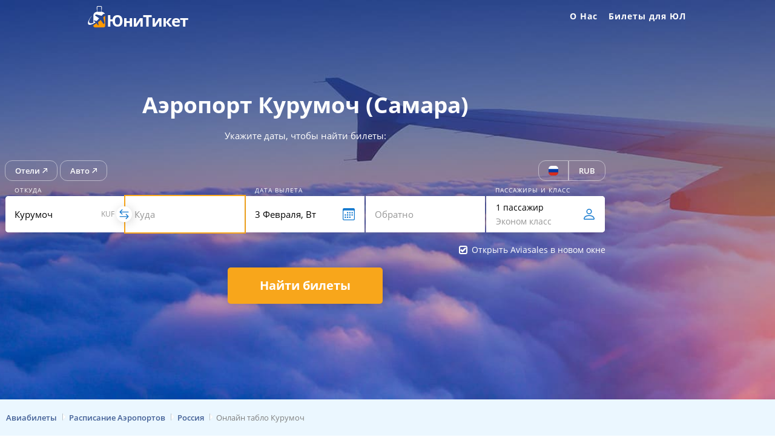

--- FILE ---
content_type: text/html; charset=UTF-8
request_url: https://uniticket.ru/airport/kurumoch/
body_size: 26527
content:
<!doctype html>
<html lang="ru-RU">
<head>
<meta charset="UTF-8">
<meta name="viewport" content="width=device-width, initial-scale=1, user-scalable=0">
<style type="text/css">[formbackgound] {background-color: #1a3574;} </style>
<link rel="preload" href="/wp-content/plugins/TiketsPlug/front/styles/app.css" as="style">
<link rel="preload" href="/wp-content/plugins/TiketsPlug/front/styles/vendors.css" as="style">
<link rel="preconnect dns-prefetch" href="https://travelpayouts.com" crossorigin>
<link rel="preconnect dns-prefetch" href="https://places.aviasales.ru" crossorigin>
<link rel="preconnect dns-prefetch" href="https://www.google-analytics.com" crossorigin>
<link rel="preconnect dns-prefetch" href="https://mc.yandex.ru" crossorigin>
<meta name="author" content="UniTicket.ru">
<title>Аэропорт Курумоч (Самара): билеты, расписание рейсов, онлайн табло вылета и прилета Курумоч &#8212; UniTicket.ru</title>
<meta name='robots' content='max-image-preview:large' />

<!-- All In One SEO Pack 3.7.1ob_start_detected [-1,-1] -->
<meta name="description"  content="Аэропорт Курумоч (Самара): купить дешевые билеты, посмотреть расписание рейсов, ознакомится с онлайн табло вылета и прилета из аэропорта Курумоч" />

<meta name="keywords"  content="Аэропорт Курумоч (Самара),расписание рейсов,прилет аэропорт Курумоч (Самара),вылет аэропорт Курумоч (Самара),онлайн табло аэропорт Курумоч (Самара)" />

<!-- All In One SEO Pack -->
<style type="text/css">
    :root {
        --TPTv1_color1: #1b4965;
        --TPTv1_color2: #f5f5f5;
    }
</style> <link rel='stylesheet' id='TiketsPlug_FrontStyle-css' href='https://uniticket.ru/wp-content/plugins/TiketsPlug/front/styles/app.css' type='text/css' media='all' />
<link rel='stylesheet' id='litespeed-cache-dummy-group-css' href='https://uniticket.ru/wp-content/plugins/bwp-minify/min/?f=wp-content/plugins/litespeed-cache/assets/css/litespeed-dummy.css,wp-content/plugins/TiketsPlug/files/css/TiketsPlug_style.css,wp-content/plugins/TiketsPlug/public/ShortcodeTable/css/main.min.css,wp-content/plugins/TiketsPlug/front/styles/vendors.css,wp-content/plugins/TiketsPlug/files/css/TiketsPlugTable.css,wp-content/themes/one-pix/style.css,wp-content/themes/one-pix/custom.css,wp-content/plugins/tablepress/css/build/default.css,wp-content/plugins/elementor/assets/lib/eicons/css/elementor-icons.min.css,wp-content/plugins/elementor/assets/css/frontend.min.css,wp-content/uploads/elementor/css/post-2721.css,wp-content/plugins/elementor/assets/lib/font-awesome/css/all.min.css,wp-content/plugins/elementor/assets/lib/font-awesome/css/v4-shims.min.css,wp-content/uploads/elementor/css/post-799.css' type='text/css' media='all' />
<script type='text/javascript' src='https://uniticket.ru/wp-content/plugins/bwp-minify/min/?f=wp-content/plugins/elementor/assets/lib/font-awesome/js/v4-shims.min.js'></script>
<link rel="canonical" href="https://uniticket.ru/airport/kurumoch/" />
<meta name="generator" content="Elementor 3.34.2; features: additional_custom_breakpoints; settings: css_print_method-external, google_font-enabled, font_display-auto">
			<style>
				.e-con.e-parent:nth-of-type(n+4):not(.e-lazyloaded):not(.e-no-lazyload),
				.e-con.e-parent:nth-of-type(n+4):not(.e-lazyloaded):not(.e-no-lazyload) * {
					background-image: none !important;
				}
				@media screen and (max-height: 1024px) {
					.e-con.e-parent:nth-of-type(n+3):not(.e-lazyloaded):not(.e-no-lazyload),
					.e-con.e-parent:nth-of-type(n+3):not(.e-lazyloaded):not(.e-no-lazyload) * {
						background-image: none !important;
					}
				}
				@media screen and (max-height: 640px) {
					.e-con.e-parent:nth-of-type(n+2):not(.e-lazyloaded):not(.e-no-lazyload),
					.e-con.e-parent:nth-of-type(n+2):not(.e-lazyloaded):not(.e-no-lazyload) * {
						background-image: none !important;
					}
				}
			</style>
			<link rel="icon" href="https://uniticket.ru/wp-content/uploads/2020/08/favicon-150x150.png" sizes="32x32" />
<link rel="icon" href="https://uniticket.ru/wp-content/uploads/2020/08/favicon.png" sizes="192x192" />
<link rel="apple-touch-icon" href="https://uniticket.ru/wp-content/uploads/2020/08/favicon.png" />
<meta name="msapplication-TileImage" content="https://uniticket.ru/wp-content/uploads/2020/08/favicon.png" />
</head>
<body class="wp-singular page-template page-template-elementor_header_footer page page-id-799 wp-theme-one-pix opacity-header elementor-default elementor-template-full-width elementor-kit-2721 elementor-page elementor-page-799">

<header id="site-header" class="site-header" role="banner">

<div class="container flex-header">
<div class="logo" style="display: flex; cursor: pointer;">

            <svg version="1.1" xmlns="http://www.w3.org/2000/svg" xmlns:xlink="http://www.w3.org/1999/xlink" x="0px" y="0px" viewbox="0 0 600 150" xml:space="preserve" onclick="window.open('/', '_self')">
<g xmlns="http://www.w3.org/2000/svg">
<g>
<path style="fill:#1478BC;" d="M59.6,105.9c-0.1-0.1-0.1-0.2-0.1-0.2c-1.6-1.1-3.1-2.2-4.7-3.3c-1.8-1.3-3.6-2.5-5.4-3.7    c-0.4-0.3-0.4-0.5,0-0.8c0.4-0.4,0.9-0.8,1.3-1.2c0.9-0.9,1.9-1,3-0.8c1.3,0.3,2.6,0.6,3.9,1c2.4,0.6,4.8,1.1,7.2,1.8    c0.9,0.3,1.4,0.1,2-0.7c3.3-3.7,6.7-7.2,10-10.8c0.8-0.9,1.7-1.8,2.5-2.8C71.6,78.9,63.8,73.5,56,68c0.6-0.6,1.1-1,1.6-1.5    c0.8-0.8,1.6-1.7,2.5-2.3c1.7-1.1,3.6-1.2,5.6-0.7c2.2,0.6,4.4,1.1,6.7,1.7c2.6,0.6,5.1,1.2,7.7,1.9c2.2,0.5,4.4,1.1,6.6,1.7    c1.7,0.4,3.5,0.8,5.2,1.3c0.6,0.2,0.9,0,1.3-0.4c1.8-2,3.7-3.9,5.5-5.9c1.7-1.9,3.5-3.7,6.2-4.2c2-0.4,3.8-0.2,5.5,1.1    c0.5,0.4,0.9,0.8,1.4,1.3c0-0.1,0-0.2,0-0.3c-0.7-1.9-1.7-3.7-3-5.2c0,0,0,0,0,0c-3.9-5.5-10.4-7.1-10.4-7.1l0,0    c-1.3-0.4-2.6-0.7-4-0.9c-0.8-0.1-0.9-0.2-0.9-1c0-3.5,0-6.9,0-10.4c0-0.8,0-0.8,0.9-1c0-0.2,0-0.4,0-0.6c0-4.1,0-8.1,0-12.2    c0-0.8-0.1-1.7-0.4-2.4c-0.8-2.5-3.1-4.3-5.6-4.3c-5.5-0.1-10.9,0-16.4,0c-0.7,0-1.3,0.1-1.9,0.4c-2.6,1.2-4.1,3.2-4.1,6.1    c0,3,0,6,0,9c0,1.2,0,2.3,0,3.5c0,0.2,0.2,0.5,0.3,0.5c0.5,0,0.6,0.4,0.6,0.8c0,3.3,0,6.7,0,10c0,1.3,0,1.3-1.3,1.5    c-0.2,0-0.5,0.1-0.7,0.2c-1.8,0.3-3.6,0.9-5.3,1.6c-4.1,1.9-7.4,4.6-9.6,8.6c-1.4,2.5-2.2,5.1-2.3,7.9c0,9.4,0,18.8,0,28.2l0,12.7    h0c0,0.2,0,0.4,0,0.6c0,0.2-0.2,0.6-0.4,0.7c-1.1,0.4-2.1,0.8-3.2,1.1c-1.6,0.5-3.2,0.9-4.8,1.4c-0.1,0-0.3,0-0.4,0    c-0.4,0-0.7,0-1.2,0l-5.5,0.2c-0.9-0.2-1.8-0.3-2.7-0.6c-2.4-0.8-4.2-2.4-5.2-4.8c-0.9-2.2-0.9-4.5-0.6-6.8c0.3-2.4,1.1-4.7,2-7    c1.3-3.1,2.8-5.9,4.5-8.7c0.3-0.5,0.6-0.9,0.9-1.4l5.3-7.5c0.4-0.6,0.9-1.1,1.3-1.6c0.6-0.7,1-1.4,0.7-2.4    c-0.1,0.1-0.2,0.2-0.3,0.3c-2.2,2.5-4.2,5.1-6.2,7.7l0,0l0,0c-1.3,1.7-2.6,3.5-3.8,5.3c-3.2,4.9-6.1,9.9-8.2,15.3    c-1.1,2.9-1.9,5.8-2.3,8.9c-0.2,2.2-0.1,4.5,0.7,6.6c0.3,0.8,0.6,1.6,1.1,2.3l0,0c0,0,0.1,0.1,0.2,0.3c0,0,0,0,0,0    c0,0,0.1,0.1,0.1,0.1c0,0,0.1,0.1,0.1,0.1c0,0,0.1,0.1,0.1,0.1c0,0,0,0,0,0c1.4,1.3,5.3,3.6,13.3,1.2c1.3-0.3,2.5-0.6,3.8-1    c2.5-0.9,5-1.9,7.4-3c4-1.9,7.9-4.2,11.6-6.7C57.2,107.6,58.4,106.7,59.6,105.9z M97,59L97,59c0,0-0.1,0.1-0.1,0.1    C97,59,97,59,97,59z M97.4,59.6c0,0.4-0.3,0.8-0.7,0.9C97.1,60.4,97.4,60,97.4,59.6c0-0.1,0-0.2,0-0.2    C97.4,59.4,97.4,59.5,97.4,59.6z M69.4,35.8c0-0.3,0-0.6,0-0.9c0-4,0-8.1,0-12.1c0-1.6,1-2.7,2.6-2.9c0.2,0,0.4,0,0.6,0    c4.9,0,9.8,0,14.8,0c1.1,0,2.1,0.3,2.8,1.3c0.5,0.6,0.6,1.4,0.6,2.1c0,4.1,0,8.2,0,12.3c0,0.1,0,0.2,0,0.4    c0.8-0.1,0.8,0.3,0.8,0.9c0,3.4,0,6.9,0,10.3c0,0.2,0,0.4,0,0.8c-0.3,0-0.5,0-0.8,0c-7.1,0-14.3,0-21.4,0c-0.6,0-0.8-0.2-0.8-0.8    c0-3.4,0-6.8,0-10.2C68.5,36,68.3,36.1,69.4,35.8z M57.9,59.5c0-0.1,0-0.2,0-0.2C57.9,59.3,57.9,59.4,57.9,59.5    c0,0.5-0.3,0.9-0.8,0.9C57.6,60.4,57.9,60,57.9,59.5z"/>
<path style="fill:#F8A61B;" d="M112.6,115.8c0,0,0-0.1,0-0.1v-1.3c0,0,0,0,0.1,0c0-0.1,0-0.3-0.1-0.4V99.5l0,0c0-8.7,0-17.4,0-26.1    c0-1.9,0-3.9,0-5.8c-0.1,0.1-0.2,0.2-0.2,0.2c0,0,0,0.1-0.1,0.2c-0.4,1.5-1.2,2.8-2.4,3.9c-2.6,2.4-5.2,4.8-7.8,7.2    c-0.3,0.3-0.4,0.5-0.3,0.9c0.2,0.9,0.5,1.9,0.7,2.8c0.7,2.9,1.4,5.7,2.1,8.6c0.8,3.4,1.7,6.8,2.6,10.3c0.4,1.7,0.8,3.3,1.2,5    c0.4,1.6,0.2,3.1-0.3,4.6c-0.3,0.9-1,1.6-1.7,2.3c-0.8,0.8-1.7,1.6-2.6,2.6c0-0.1,0-0.2-0.1-0.3c-0.8-1.1-1.6-2.3-2.4-3.4    c0,0,0,0,0,0s-0.7-1-1.8-2.6c-1.8-2.5-3.5-5-5.3-7.5c-0.5-0.8-1.1-1.5-1.6-2.2c-0.4-0.6-0.8-1.3-1.3-1.8c-0.3-0.5-0.6-0.9-0.9-1.3    c0,0,0,0,0,0c-0.7-1-1.3-1.9-2-2.9c0,0,0,0,0,0c-0.3-0.4-0.6-0.8-0.8-1.2c-4.9,4.5-9.7,9-14.5,13.5c0.3,1.1,0.6,2.3,0.9,3.5    c0.3,1.2,0.6,2.4,0.9,3.7c0.4,1.7,0.9,3.5,1.2,5.2c0.1,0.6,0,1.3-0.2,1.9c-0.3,1.1-1.3,1.6-2.1,2.4c0,0-0.4,0-0.4-0.2    c-1.9-2.7-3.8-5.5-5.8-8.2c-0.9-1.3-1.9-2.5-2.8-3.7c-0.3-0.4-0.5-0.3-0.8,0c-5.1,4.2-10.5,8.1-16.2,11.5    c-0.2,0.1-0.4,0.5-0.4,0.7c0,0.8,0,1.6,0,2.4c0,2,0.7,3.7,2,5.2c2.1,2.4,4.9,3.4,8.1,3.4c15,0,30,0,45.1,0c1.8,0,3.4-0.3,5-1.1    c3.1-1.6,5-4,5-7.6c0-0.2,0-0.5,0-0.7c0,0,0,0,0,0v-0.1c0.1-2.7,0-5.4,0-8.2V115.8z M57,127.8C57,127.7,57,127.7,57,127.8    c0.1-0.1,0-0.1,0-0.1C57,127.6,57,127.7,57,127.8C57,127.7,57,127.7,57,127.8z M77.2,111.7c0,0,0.1-0.1,0.1-0.1    C77.3,111.6,77.2,111.6,77.2,111.7z"/>
</g>
<g>
<text x="120" y="130">
<tspan style="font-weight: bold; font-size: 85px; font-family: Open sans, sans-serif; fill: #1478BC; letter-spacing: -4px;">ЮниТикет</tspan>
</text>
</g>
</g>
</svg></div>

<div class="top-menu">
<a href="#" id="nav-toggle" class="">Меню<span></span></a>
<nav id="top-nav" role="navigation" class="hide">
<div class="menu-glavnoe-menyu-container"><ul id="top-menu" class="menu"><li id="menu-item-2213" class="menu-item menu-item-type-post_type menu-item-object-page menu-item-has-children menu-item-2213"><a target="_blank" href="https://uniticket.ru/about/">О Нас</a>
<ul class="sub-menu">
	<li id="menu-item-2214" class="menu-item menu-item-type-post_type menu-item-object-page menu-item-2214"><a target="_blank" href="https://uniticket.ru/contacts/">Контакты</a></li>
	<li id="menu-item-2215" class="menu-item menu-item-type-post_type menu-item-object-page menu-item-2215"><a target="_blank" href="https://uniticket.ru/reviews/">Отзывы</a></li>
</ul>
</li>
<li id="menu-item-3457" class="menu-item menu-item-type-custom menu-item-object-custom menu-item-3457"><a target="_blank" rel="nofollow" link="aHR0cHM6Ly9jMTUxLnRyYXZlbHBheW91dHMuY29tL2NsaWNrP3NobWFya2VyPTE2MDIyJnByb21vX2lkPTQ0NjYmc291cmNlX3R5cGU9bGluayZ0eXBlPWNsaWNrJnRycz0zNzcwMg==">Билеты для ЮЛ</a></li>
</ul></div></nav>
</div>
</div>

</header>

		<div data-elementor-type="wp-post" data-elementor-id="799" class="elementor elementor-799" data-elementor-post-type="page">
						<section class="elementor-section elementor-top-section elementor-element elementor-element-9b94e11 elementor-section-content-middle elementor-section-stretched elementor-section-boxed elementor-section-height-default elementor-section-height-default" data-id="9b94e11" data-element_type="section" id="poisk" data-settings="{&quot;background_background&quot;:&quot;classic&quot;,&quot;stretch_section&quot;:&quot;section-stretched&quot;}" formbackgound="">
							<div class="elementor-background-overlay"></div>
							<div class="elementor-container elementor-column-gap-extended">
					<div class="elementor-column elementor-col-100 elementor-top-column elementor-element elementor-element-1036171" data-id="1036171" data-element_type="column">
			<div class="elementor-widget-wrap elementor-element-populated">
						<div class="elementor-element elementor-element-cb8844f elementor-widget elementor-widget-html" data-id="cb8844f" data-element_type="widget" data-widget_type="html.default">
				<div class="elementor-widget-container">
					<h1 class="header_style">Аэропорт Курумоч (Самара)</h1>
<span class="nomobile header_style">Укажите даты, чтобы найти билеты:</span>
				</div>
				</div>
				<div class="elementor-element elementor-element-acb175a elementor-widget elementor-widget-shortcode" data-id="acb175a" data-element_type="widget" data-widget_type="shortcode.default">
				<div class="elementor-widget-container">
							<div class="elementor-shortcode">
<script>
    window.SearchFormConfig = {
        origin: {
            iata: "KUF",
            text: "Курумоч",
            type: "airport",
            auto: false
        },
        destination: {
            iata: "",
            text: "",
            type: ""
        },
        currency: "rub",
        currency_all: ["rub","usd","eur","byn","uah","kzt","uzs","azn","tjs"],
        lang: "ru",
        lang_allow: ["ru","en","pl","uk","uz"],
        domain: "poisk.uniticket.ru",
        m: "RU_airport_KUF",
        focus: "destination",
        focus_timeout: 3000,
        secondsearch: "aviasales",
        links_names: "Отели|Авто",
        links_urls: "https://tp.media/r?marker=16022.RU_searchform&trs=37702&p=7038&u=https%3A%2F%2Fostrovok.ru|https://tp.media/r?marker=16022.RU_searchform&trs=37702&p=646&u=https%3A%2F%2Flocalrent.com%2Fru",
        links_target: "",
        openbooking: true,
        openbookingmobile: true,
        mobilebooking: true,
        debug: false
    }
</script><div data-v-27786d16="" id="searchform" data-server-rendered="true" class="SearchForm"><div data-v-27786d16="" class="head"><div data-v-27786d16="" class="links"></div> <div data-v-7b781e96="" data-v-27786d16="" class="LangAndCurrency"><div data-v-7b781e96="" class="lang"><span data-v-7b781e96=""><img data-v-7b781e96="" lang="ru" src="/wp-content/plugins/TiketsPlug/front/img/flags/ru.svg" class="flag"></span> <div data-v-7b781e96="" class="selector" style="display: none;"><div data-v-7b781e96="" class="languages"><div data-v-7b781e96="" class="language" style="display: none;"><span data-v-7b781e96="">Azərbaycan</span></div><div data-v-7b781e96="" class="language" style="display: none;"><span data-v-7b781e96="">Ελληνικά</span></div><div data-v-7b781e96="" class="language"><span data-v-7b781e96="">English (gb)</span></div><div data-v-7b781e96="" class="language"><span data-v-7b781e96="">English (us)</span></div><div data-v-7b781e96="" class="language" style="display: none;"><span data-v-7b781e96="">française</span></div><div data-v-7b781e96="" class="language" style="display: none;"><span data-v-7b781e96="">italiana</span></div><div data-v-7b781e96="" class="language" style="display: none;"><span data-v-7b781e96="">қазақша</span></div><div data-v-7b781e96="" class="language" style="display: none;"><span data-v-7b781e96="">Nederlandse</span></div><div data-v-7b781e96="" class="language" style="display: none;"><span data-v-7b781e96="">POLSKI</span></div><div data-v-7b781e96="" class="language" style="display: none;"><span data-v-7b781e96="">română</span></div><div data-v-7b781e96="" class="language"><span data-v-7b781e96="">Русский</span></div><div data-v-7b781e96="" class="language" style="display: none;"><span data-v-7b781e96="">Русский (BY)</span></div><div data-v-7b781e96="" class="language" style="display: none;"><span data-v-7b781e96="">Русский (KZ)</span></div><div data-v-7b781e96="" class="language"><span data-v-7b781e96="">Русский (KG)</span></div><div data-v-7b781e96="" class="language" style="display: none;"><span data-v-7b781e96="">ภาษาไทย</span></div><div data-v-7b781e96="" class="language" style="display: none;"><span data-v-7b781e96="">українська</span></div><div data-v-7b781e96="" class="language"><span data-v-7b781e96="">Ўзбек</span></div><div data-v-7b781e96="" class="language" style="display: none;"><span data-v-7b781e96="">Lietuvių</span></div><div data-v-7b781e96="" class="language" style="display: none;"><span data-v-7b781e96="">Latviešu</span></div><div data-v-7b781e96="" class="language" style="display: none;"><span data-v-7b781e96="">Eesti</span></div><div data-v-7b781e96="" class="language" style="display: none;"><span data-v-7b781e96="">Deutsch</span></div><div data-v-7b781e96="" class="language" style="display: none;"><span data-v-7b781e96="">Español</span></div><div data-v-7b781e96="" class="language" style="display: none;"><span data-v-7b781e96="">Čeština</span></div><div data-v-7b781e96="" class="language"><span data-v-7b781e96="">English (ZA)</span></div><div data-v-7b781e96="" class="language"><span data-v-7b781e96="">English (AE)</span></div><div data-v-7b781e96="" class="language"><span data-v-7b781e96="">English (NG)</span></div><div data-v-7b781e96="" class="language"><span data-v-7b781e96="">English (IN)</span></div></div></div></div> <div data-v-7b781e96="" class="currency"><span data-v-7b781e96="">usd</span> <div data-v-7b781e96="" class="selector" style="display: none;"><div data-v-7b781e96="" class="valutes"><div data-v-7b781e96="" class="valute"><span data-v-7b781e96="">rub</span></div><div data-v-7b781e96="" class="valute"><span data-v-7b781e96="">usd</span></div><div data-v-7b781e96="" class="valute"><span data-v-7b781e96="">eur</span></div><div data-v-7b781e96="" class="valute"><span data-v-7b781e96="">uzs</span></div><div data-v-7b781e96="" class="valute"><span data-v-7b781e96="">btc</span></div><div data-v-7b781e96="" class="valute"><span data-v-7b781e96="">kzt</span></div><div data-v-7b781e96="" class="valute"><span data-v-7b781e96="">xof</span></div></div></div></div> <div data-v-7b781e96="" class="unfocus" style="display: none;"></div></div></div> <div data-v-59790a7a="" data-v-27786d16="" class="search"><div data-v-59790a7a="" class="origin field"><input data-v-59790a7a="" type="text" placeholder="Откуда"> <div data-v-59790a7a="" class="inner"><span data-v-59790a7a="" class="helper">Откуда</span> <span data-v-59790a7a="" class="iata"></span> <span data-v-59790a7a="" class="swap_direction"><svg data-v-59790a7a="" viewbox="0 0 16 16" width="1em" height="1em" xmlns="http://www.w3.org/2000/svg" fill="currentColor" svg-inline="" role="presentation" focusable="false" tabindex="-1" class="bi-arrow-left-right mx-auto b-icon bi icon"><g data-v-59790a7a="" fill-rule="evenodd"><path data-v-59790a7a="" d="M10.146 7.646a.5.5 0 01.708 0l3 3a.5.5 0 010 .708l-3 3a.5.5 0 01-.708-.708L12.793 11l-2.647-2.646a.5.5 0 010-.708z"></path><path data-v-59790a7a="" d="M2 11a.5.5 0 01.5-.5H13a.5.5 0 010 1H2.5A.5.5 0 012 11zm3.854-9.354a.5.5 0 010 .708L3.207 5l2.647 2.646a.5.5 0 11-.708.708l-3-3a.5.5 0 010-.708l3-3a.5.5 0 01.708 0z"></path><path data-v-59790a7a="" d="M2.5 5a.5.5 0 01.5-.5h10.5a.5.5 0 010 1H3a.5.5 0 01-.5-.5z"></path></g></svg></span></div> <div data-v-5d317932="" data-v-59790a7a="" class="search_results search_results" style="display: none;"></div></div> <div data-v-59790a7a="" class="destination field"><input data-v-59790a7a="" type="text" placeholder="Куда"> <div data-v-59790a7a="" class="inner"><span data-v-59790a7a="" class="helper">Куда</span> <span data-v-59790a7a="" class="iata"></span></div> <div data-v-5d317932="" data-v-59790a7a="" class="search_results search_results" style="display: none;"></div></div> <div data-v-59790a7a="" class="departure_date field"><input data-v-59790a7a="" type="text" readonly="readonly" placeholder="Туда"> <div data-v-59790a7a="" class="inner"><span data-v-59790a7a="" class="helper active">Дата вылета</span> <svg data-v-59790a7a="" viewbox="0 0 16 16" width="1em" height="1em" xmlns="http://www.w3.org/2000/svg" fill="currentColor" svg-inline="" role="presentation" focusable="false" tabindex="-1" class="bi-calendar icon b-icon bi icon"><g data-v-59790a7a="" fill-rule="evenodd" clip-rule="evenodd"><path data-v-59790a7a="" d="M14 0H2a2 2 0 00-2 2v12a2 2 0 002 2h12a2 2 0 002-2V2a2 2 0 00-2-2zM1 3.857C1 3.384 1.448 3 2 3h12c.552 0 1 .384 1 .857v10.286c0 .473-.448.857-1 .857H2c-.552 0-1-.384-1-.857V3.857z"></path><path data-v-59790a7a="" d="M6.5 7a1 1 0 100-2 1 1 0 000 2zm3 0a1 1 0 100-2 1 1 0 000 2zm3 0a1 1 0 100-2 1 1 0 000 2zm-9 3a1 1 0 100-2 1 1 0 000 2zm3 0a1 1 0 100-2 1 1 0 000 2zm3 0a1 1 0 100-2 1 1 0 000 2zm3 0a1 1 0 100-2 1 1 0 000 2zm-9 3a1 1 0 100-2 1 1 0 000 2zm3 0a1 1 0 100-2 1 1 0 000 2zm3 0a1 1 0 100-2 1 1 0 000 2z"></path></g></svg></div> <div data-v-59790a7a="" class="datepicker"><!----></div></div> <div data-v-59790a7a="" class="return_date field"><input data-v-59790a7a="" type="text" readonly="readonly" placeholder="Обратно"> <div data-v-59790a7a="" class="inner"><span data-v-59790a7a="" class="helper">Дата возвращения</span> <svg data-v-59790a7a="" viewbox="0 0 16 16" width="1em" height="1em" xmlns="http://www.w3.org/2000/svg" fill="currentColor" svg-inline="" role="presentation" focusable="false" tabindex="-1" class="bi-x-circle mx-auto b-icon bi icon" style="display: none;"><g data-v-59790a7a="" fill-rule="evenodd"><path data-v-59790a7a="" d="M8 15A7 7 0 108 1a7 7 0 000 14zm0 1A8 8 0 108 0a8 8 0 000 16z"></path><path data-v-59790a7a="" d="M11.854 4.146a.5.5 0 010 .708l-7 7a.5.5 0 01-.708-.708l7-7a.5.5 0 01.708 0z"></path><path data-v-59790a7a="" d="M4.146 4.146a.5.5 0 000 .708l7 7a.5.5 0 00.708-.708l-7-7a.5.5 0 00-.708 0z"></path></g></svg></div> <div data-v-59790a7a="" class="datepicker"><!----></div></div> <div data-v-59790a7a="" class="passengers field"><input data-v-59790a7a="" type="text" readonly="readonly" style="color: transparent;"> <div data-v-59790a7a="" class="inner"><span data-v-59790a7a="" class="helper active">Пассажиры и класс</span> <span data-v-59790a7a="" class="passengers">1 пассажир</span> <span data-v-59790a7a="" class="class">Эконом класс</span> <svg data-v-59790a7a="" viewbox="0 0 16 16" width="1em" height="1em" xmlns="http://www.w3.org/2000/svg" fill="currentColor" svg-inline="" role="presentation" focusable="false" tabindex="-1" class="bi-person icon b-icon bi icon"><path data-v-59790a7a="" fill-rule="evenodd" d="M14 15.2s1.2 0 1.2-1.2S14 9.2 8 9.2.8 12.8.8 14 2 15.2 2 15.2h12zM2.006 14.067v-.002.002zm.02-.067h11.948a.329.329 0 00.016-.002l.01-.003c-.001-.295-.185-1.183-.998-1.997C12.219 11.216 10.747 10.4 8 10.4c-2.748 0-4.22.816-5.002 1.598-.813.814-.996 1.702-.998 1.997a1.26 1.26 0 00.026.005zm11.97.067v-.002.002zM8 6.8A2.4 2.4 0 108 2a2.4 2.4 0 000 4.8zm3.6-2.4a3.6 3.6 0 11-7.2 0 3.6 3.6 0 017.2 0z" clip-rule="evenodd"></path></svg></div> <div data-v-182d35ad="" data-v-59790a7a="" class="selector" style="display: none;"><div data-v-182d35ad="" class="head"><span data-v-182d35ad="">Пассажиры и класс</span> <svg data-v-182d35ad="" viewbox="0 0 16 16" width="1em" height="1em" xmlns="http://www.w3.org/2000/svg" fill="currentColor" svg-inline="" role="presentation" focusable="false" tabindex="-1" class="bi-x mx-auto b-icon bi close"><g data-v-182d35ad="" fill-rule="evenodd"><path data-v-182d35ad="" d="M11.854 4.146a.5.5 0 010 .708l-7 7a.5.5 0 01-.708-.708l7-7a.5.5 0 01.708 0z"></path><path data-v-182d35ad="" d="M4.146 4.146a.5.5 0 000 .708l7 7a.5.5 0 00.708-.708l-7-7a.5.5 0 00-.708 0z"></path></g></svg></div> <hr data-v-182d35ad=""> <div data-v-182d35ad="" class="passengers"><div data-v-182d35ad="" class="adult passenger"><div data-v-182d35ad="" class="desc"><span data-v-182d35ad="">Взрослые</span> <span data-v-182d35ad="">Старше 12 лет</span></div> <div data-v-182d35ad="" class="count"><svg data-v-182d35ad="" viewbox="0 0 16 16" width="1em" height="1em" xmlns="http://www.w3.org/2000/svg" fill="currentColor" svg-inline="" role="presentation" focusable="false" tabindex="-1" class="bi-dash icon b-icon bi icon"><path data-v-182d35ad="" fill-rule="evenodd" d="M3.5 8a.5.5 0 01.5-.5h8a.5.5 0 010 1H4a.5.5 0 01-.5-.5z" clip-rule="evenodd"></path></svg> <span data-v-182d35ad="">1</span> <svg data-v-182d35ad="" viewbox="0 0 16 16" width="1em" height="1em" xmlns="http://www.w3.org/2000/svg" fill="currentColor" svg-inline="" role="presentation" focusable="false" tabindex="-1" class="bi-plus icon b-icon bi icon"><g data-v-182d35ad="" fill-rule="evenodd" clip-rule="evenodd"><path data-v-182d35ad="" d="M8 3.5a.5.5 0 01.5.5v4a.5.5 0 01-.5.5H4a.5.5 0 010-1h3.5V4a.5.5 0 01.5-.5z"></path><path data-v-182d35ad="" d="M7.5 8a.5.5 0 01.5-.5h4a.5.5 0 010 1H8.5V12a.5.5 0 01-1 0V8z"></path></g></svg></div></div> <div data-v-182d35ad="" class="children passenger"><div data-v-182d35ad="" class="desc"><span data-v-182d35ad="">Дети</span> <span data-v-182d35ad="">От 2 до 12 лет</span></div> <div data-v-182d35ad="" class="count"><svg data-v-182d35ad="" viewbox="0 0 16 16" width="1em" height="1em" xmlns="http://www.w3.org/2000/svg" fill="currentColor" svg-inline="" role="presentation" focusable="false" tabindex="-1" class="bi-dash icon b-icon bi icon"><path data-v-182d35ad="" fill-rule="evenodd" d="M3.5 8a.5.5 0 01.5-.5h8a.5.5 0 010 1H4a.5.5 0 01-.5-.5z" clip-rule="evenodd"></path></svg> <span data-v-182d35ad="">0</span> <svg data-v-182d35ad="" viewbox="0 0 16 16" width="1em" height="1em" xmlns="http://www.w3.org/2000/svg" fill="currentColor" svg-inline="" role="presentation" focusable="false" tabindex="-1" class="bi-plus icon b-icon bi icon"><g data-v-182d35ad="" fill-rule="evenodd" clip-rule="evenodd"><path data-v-182d35ad="" d="M8 3.5a.5.5 0 01.5.5v4a.5.5 0 01-.5.5H4a.5.5 0 010-1h3.5V4a.5.5 0 01.5-.5z"></path><path data-v-182d35ad="" d="M7.5 8a.5.5 0 01.5-.5h4a.5.5 0 010 1H8.5V12a.5.5 0 01-1 0V8z"></path></g></svg></div></div> <div data-v-182d35ad="" class="babies passenger"><div data-v-182d35ad="" class="desc"><span data-v-182d35ad="">Младенцы</span> <span data-v-182d35ad="">До 2 лет, без места</span></div> <div data-v-182d35ad="" class="count"><svg data-v-182d35ad="" viewbox="0 0 16 16" width="1em" height="1em" xmlns="http://www.w3.org/2000/svg" fill="currentColor" svg-inline="" role="presentation" focusable="false" tabindex="-1" class="bi-dash icon b-icon bi icon"><path data-v-182d35ad="" fill-rule="evenodd" d="M3.5 8a.5.5 0 01.5-.5h8a.5.5 0 010 1H4a.5.5 0 01-.5-.5z" clip-rule="evenodd"></path></svg> <span data-v-182d35ad="">0</span> <svg data-v-182d35ad="" viewbox="0 0 16 16" width="1em" height="1em" xmlns="http://www.w3.org/2000/svg" fill="currentColor" svg-inline="" role="presentation" focusable="false" tabindex="-1" class="bi-plus icon b-icon bi icon"><g data-v-182d35ad="" fill-rule="evenodd" clip-rule="evenodd"><path data-v-182d35ad="" d="M8 3.5a.5.5 0 01.5.5v4a.5.5 0 01-.5.5H4a.5.5 0 010-1h3.5V4a.5.5 0 01.5-.5z"></path><path data-v-182d35ad="" d="M7.5 8a.5.5 0 01.5-.5h4a.5.5 0 010 1H8.5V12a.5.5 0 01-1 0V8z"></path></g></svg></div></div></div> <hr data-v-182d35ad="" style="display: block !important;"> <div data-v-182d35ad="" class="class"><div data-v-182d35ad="" class="radio-component"><input type="radio" id="radio-id-14" value="0"> <label for="radio-id-14"><span class="input-box"><span class="input-box-circle"></span></span> Эконом класс</label></div> <div data-v-182d35ad="" class="radio-component"><input type="radio" id="radio-id-15" value="1"> <label for="radio-id-15"><span class="input-box"><span class="input-box-circle"></span></span> Бизнес класс</label></div></div> <div data-v-182d35ad="" class="footer"><div data-v-182d35ad="" class="button">Готово</div></div></div></div> <div data-v-59790a7a="" class="none" style="display: none;"></div></div> <div data-v-27786d16="" class="foot"><div data-v-27786d16="" class="secondsearch" style="display: none;"><input data-v-27786d16="" type="checkbox"> <label data-v-27786d16="">Открыть Booking в новом окне</label></div></div> <div data-v-27786d16="" class="buttons"><div data-v-27786d16="" class="search_btn"><span data-v-27786d16="">Найти билеты</span></div></div> <span data-v-27786d16="" style="color: white; word-break: break-all; display: none;"></span></div></div>
						</div>
				</div>
					</div>
		</div>
					</div>
		</section>
				<nav class="elementor-section elementor-top-section elementor-element elementor-element-858f207 elementor-section-boxed elementor-section-height-default elementor-section-height-default" data-id="858f207" data-element_type="section" data-settings="{&quot;background_background&quot;:&quot;classic&quot;}">
						<div class="elementor-container elementor-column-gap-default">
					<div class="elementor-column elementor-col-100 elementor-top-column elementor-element elementor-element-c42dc76" data-id="c42dc76" data-element_type="column">
			<div class="elementor-widget-wrap elementor-element-populated">
						<div class="elementor-element elementor-element-96583d8 elementor-widget elementor-widget-html" data-id="96583d8" data-element_type="widget" data-widget_type="html.default">
				<div class="elementor-widget-container">
					<div class="breadcrumbs" typeof="BreadcrumbList" vocab="https://schema.org/">
    <div class="container">
        <!-- Breadcrumb NavXT 6.2.1 -->
		<span property="itemListElement" typeof="ListItem">
			<a property="item" typeof="WebPage" title="Перейти на главную" href="/" class="home">
				<span property="name">Авиабилеты</span>
			</a>
			<meta property="position" content="1">			
		</span>
		<span property="itemListElement" typeof="ListItem">
			<a property="item" typeof="WebPage" title="Все аэропорты" href="/airport/">
				<span property="name">Расписание Аэропортов</span>
			</a>
			<meta property="position" content="2">
		</span>
		
		<span property="itemListElement" typeof="ListItem">
			<a property="item" typeof="WebPage" title="Авиабилеты Россия" href="/country/russia/">
				<span property="name">Россия</span>
			</a>
			<meta property="position" content="3">
		</span>
		
		<span>Онлайн табло Курумоч</span>
	</div>
</div>				</div>
				</div>
					</div>
		</div>
					</div>
		</nav>
				<section class="elementor-section elementor-top-section elementor-element elementor-element-af9ece4 elementor-section-boxed elementor-section-height-default elementor-section-height-default" data-id="af9ece4" data-element_type="section">
						<div class="elementor-container elementor-column-gap-default">
					<div class="elementor-column elementor-col-100 elementor-top-column elementor-element elementor-element-71b49c9" data-id="71b49c9" data-element_type="column">
			<div class="elementor-widget-wrap elementor-element-populated">
						<div class="elementor-element elementor-element-12b9e6f elementor-widget elementor-widget-html" data-id="12b9e6f" data-element_type="widget" data-widget_type="html.default">
				<div class="elementor-widget-container">
					<a href="#Schedule">Расписание Курумоч</a>&nbsp; &nbsp;<a href="#online_tablo">Онлайн табло Курумоч</a>				</div>
				</div>
					</div>
		</div>
					</div>
		</section>
				<section class="elementor-section elementor-top-section elementor-element elementor-element-38a128e elementor-section-boxed elementor-section-height-default elementor-section-height-default" data-id="38a128e" data-element_type="section" id="online_tablo">
						<div class="elementor-container elementor-column-gap-default">
					<div class="elementor-column elementor-col-100 elementor-top-column elementor-element elementor-element-fe70609" data-id="fe70609" data-element_type="column">
			<div class="elementor-widget-wrap elementor-element-populated">
						<div class="elementor-element elementor-element-5768d95 elementor-widget elementor-widget-html" data-id="5768d95" data-element_type="widget" data-widget_type="html.default">
				<div class="elementor-widget-container">
					<h2>Онлайн табло аэропорта Курумоч (Самара) вылет и прилет</h2>
<p>На UniTicket.ru вы можете купить дешевые билеты из аэропорта Курумоч (KUF). Ознакомиться с расписанием рейсов и онлайн табло вылета и прилета аэропорта Курумоч (Самара) на официальном сайте. Актуальная информация об отменах и задержках рейсов на сегодня и завтра.</p>				</div>
				</div>
				<div class="elementor-element elementor-element-270e43b elementor-widget elementor-widget-html" data-id="270e43b" data-element_type="widget" data-widget_type="html.default">
				<div class="elementor-widget-container">
					<iframe frameborder="0" style="-moz-box-shadow: 0 2px 3px rgba(0, 0, 0, 0.5); -webkit-box-shadow: 0 2px 3px rgba(0, 0, 0, 0.5); box-shadow: 0 2px 3px rgba(0, 0, 0, 0.5); overflow: hidden; border: 0; width: 1000px; height: 982px;" src="https://rasp.yandex.ru/informers/station/9600380/?size=25&amp;color=1&amp;type=tablo"></iframe>				</div>
				</div>
					</div>
		</div>
					</div>
		</section>
				<section class="elementor-section elementor-top-section elementor-element elementor-element-49cad9b1 elementor-section-boxed elementor-section-height-default elementor-section-height-default" data-id="49cad9b1" data-element_type="section" id="Schedule">
						<div class="elementor-container elementor-column-gap-default">
					<div class="elementor-column elementor-col-100 elementor-top-column elementor-element elementor-element-318a16c5" data-id="318a16c5" data-element_type="column" data-settings="{&quot;background_background&quot;:&quot;classic&quot;}">
			<div class="elementor-widget-wrap elementor-element-populated">
						<div class="elementor-element elementor-element-c812f41 elementor-widget elementor-widget-html" data-id="c812f41" data-element_type="widget" data-widget_type="html.default">
				<div class="elementor-widget-container">
					<h2>Авиабилеты из аэропорта Курумоч</h2>
<p>Ниже представлено расписание рейсов и цены авиабилетов из аэропорта Курумоч (Самара). В таблице собраны самые дешёвые билеты и расписание авиакомпаний на рейсы из аэропорта Курумоч.</p>				</div>
				</div>
				<div class="elementor-element elementor-element-3506e69 elementor-widget elementor-widget-shortcode" data-id="3506e69" data-element_type="widget" data-widget_type="shortcode.default">
				<div class="elementor-widget-container">
							<div class="elementor-shortcode"><div class="TiketsPlug_TableV2" id="21xiuky0cFTpVb4P" pagination="Listing" maxrowsperpage="7" maxrowsperpage_mobile="5" textshow="Показать еще" texthide="Скрыть все" itemsselector=".row"><div class="row">
		<div class="col">
			<img class="logo" alt="Алроса 6R 9960" src="/wp-content/uploads/2019/airlines_logo_64/6R.png">
			<div class="info">
				<span><a href="/aviabilet/kurumoch/moscow/" class="direction">Курумоч - Москва </a> 6R 9960</span>
				<span class="airline">Алроса <span class="airplane">Boeing 737-800</span></span>
			</div>
		</div>
		<div class="col">
			<div class="time_air">
				<span class="time">18:45</span>
				<span class="airport">Курумоч</span>
			</div>
			<div class="info">
				<span class="duration"><span class="v_puti">в пути </span>1 ч 15 мин</span>
				<span class="transfers">Прямой рейс</span>
			</div>
			<div class="time_air">
				<span class="time">20:00</span>
				<span class="airport">Домодедово</span>
			</div>
		</div>
		<div class="col">
			<a rel="nofollow" class="button" link="[base64]">Найти<br>  от 2 554 ₽</a>
			<span class="date">04 февраля 2026</span>
		</div>
	</div><div class="row">
		<div class="col">
			<img class="logo" alt="Нордавиа 5N 532" src="/wp-content/uploads/2019/airlines_logo_64/5N.png">
			<div class="info">
				<span><a href="/aviabilet/kurumoch/saintpetersburg/" class="direction">Курумоч - Санкт-Петербург </a> 5N 532</span>
				<span class="airline">Нордавиа <span class="airplane">Boeing 737</span></span>
			</div>
		</div>
		<div class="col">
			<div class="time_air">
				<span class="time">13:40</span>
				<span class="airport">Курумоч</span>
			</div>
			<div class="info">
				<span class="duration"><span class="v_puti">в пути </span>2 ч 20 мин</span>
				<span class="transfers">Прямой рейс</span>
			</div>
			<div class="time_air">
				<span class="time">16:00</span>
				<span class="airport">Пулково</span>
			</div>
		</div>
		<div class="col">
			<a rel="nofollow" class="button" link="[base64]">Найти<br>  от 3 654 ₽</a>
			<span class="date">09 февраля 2026</span>
		</div>
	</div><div class="row">
		<div class="col">
			<img class="logo" alt="Уральские авиалинии U6 827" src="/wp-content/uploads/2019/airlines_logo_64/U6.png">
			<div class="info">
				<span><a href="/aviabilet/kurumoch/telaviv/" class="direction">Курумоч - Тель-Авив </a> U6 827</span>
				<span class="airline">Уральские авиалинии <span class="airplane">Airbus A320</span></span>
			</div>
		</div>
		<div class="col">
			<div class="time_air">
				<span class="time">06:20</span>
				<span class="airport">Курумоч</span>
			</div>
			<div class="info">
				<span class="duration"><span class="v_puti">в пути </span>4 ч 20 мин</span>
				<span class="transfers">Прямой рейс</span>
			</div>
			<div class="time_air">
				<span class="time">10:40</span>
				<span class="airport">Бен Гурион</span>
			</div>
		</div>
		<div class="col">
			<a rel="nofollow" class="button" link="[base64]">Найти<br>  от 14 680 ₽</a>
			<span class="date">25 февраля 2026</span>
		</div>
	</div><div class="row">
		<div class="col">
			<img class="logo" alt="Турецкие Авиалинии TK 488" src="/wp-content/uploads/2019/airlines_logo_64/TK.png">
			<div class="info">
				<span><a href="/aviabilet/kurumoch/istanbul/" class="direction">Курумоч - Стамбул </a> TK 488</span>
				<span class="airline">Турецкие Авиалинии <span class="airplane">Airbus A320</span></span>
			</div>
		</div>
		<div class="col">
			<div class="time_air">
				<span class="time">00:45</span>
				<span class="airport">Курумоч</span>
			</div>
			<div class="info">
				<span class="duration"><span class="v_puti">в пути </span>3 ч 45 мин</span>
				<span class="transfers">Прямой рейс</span>
			</div>
			<div class="time_air">
				<span class="time">04:30</span>
				<span class="airport">Ататюрк</span>
			</div>
		</div>
		<div class="col">
			<a rel="nofollow" class="button" link="[base64]">Найти<br>  от 7 162 ₽</a>
			<span class="date">01 апреля 2026</span>
		</div>
	</div><div class="row">
		<div class="col">
			<img class="logo" alt="Ред Вингс WZ 744" src="/wp-content/uploads/2019/airlines_logo_64/WZ.png">
			<div class="info">
				<span><a href="/aviabilet/kurumoch/simferopol/" class="direction">Курумоч - Симферополь (Крым) </a> WZ 744</span>
				<span class="airline">Ред Вингс <span class="airplane">Airbus A321</span></span>
			</div>
		</div>
		<div class="col">
			<div class="time_air">
				<span class="time">17:55</span>
				<span class="airport">Курумоч</span>
			</div>
			<div class="info">
				<span class="duration"><span class="v_puti">в пути </span>2 ч 30 мин</span>
				<span class="transfers">Прямой рейс</span>
			</div>
			<div class="time_air">
				<span class="time">20:25</span>
				<span class="airport">Симферополь</span>
			</div>
		</div>
		<div class="col">
			<a rel="nofollow" class="button" link="[base64]">Найти<br> Найти</a>
			<span class="date">08 февраля 2026</span>
		</div>
	</div><div class="row">
		<div class="col">
			<img class="logo" alt="Азимут A4 308" src="/wp-content/uploads/2019/airlines_logo_64/A4.png">
			<div class="info">
				<span><a href="/aviabilet/kurumoch/krasnodar/" class="direction">Курумоч - Краснодар </a> A4 308</span>
				<span class="airline">Азимут <span class="airplane">Сухой Суперджет 100</span></span>
			</div>
		</div>
		<div class="col">
			<div class="time_air">
				<span class="time">09:55</span>
				<span class="airport">Курумоч</span>
			</div>
			<div class="info">
				<span class="duration"><span class="v_puti">в пути </span>2 ч 10 мин</span>
				<span class="transfers">Прямой рейс</span>
			</div>
			<div class="time_air">
				<span class="time">12:05</span>
				<span class="airport">Пашковский</span>
			</div>
		</div>
		<div class="col">
			<a rel="nofollow" class="button" link="[base64]">Найти<br>  от 7 208 ₽</a>
			<span class="date">16 февраля 2026</span>
		</div>
	</div><div class="row">
		<div class="col">
			<img class="logo" alt="Северный Ветер (Nordwind) N4 1871" src="/wp-content/uploads/2019/airlines_logo_64/N4.png">
			<div class="info">
				<span><a href="/aviabilet/kurumoch/antalya/" class="direction">Курумоч - Анталья </a> N4 1871</span>
				<span class="airline">Северный Ветер (Nordwind) <span class="airplane">Airbus A321</span></span>
			</div>
		</div>
		<div class="col">
			<div class="time_air">
				<span class="time">03:05</span>
				<span class="airport">Курумоч</span>
			</div>
			<div class="info">
				<span class="duration"><span class="v_puti">в пути </span>3 ч 25 мин</span>
				<span class="transfers">Прямой рейс</span>
			</div>
			<div class="time_air">
				<span class="time">06:30</span>
				<span class="airport">Анталья</span>
			</div>
		</div>
		<div class="col">
			<a rel="nofollow" class="button" link="[base64]">Найти<br>  от 11 073 ₽</a>
			<span class="date">25 февраля 2026</span>
		</div>
	</div><div class="row">
		<div class="col">
			<img class="logo" alt="Уральские авиалинии U6 2777" src="/wp-content/uploads/2019/airlines_logo_64/U6.png">
			<div class="info">
				<span><a href="/aviabilet/kurumoch/baku/" class="direction">Курумоч - Баку </a> U6 2777</span>
				<span class="airline">Уральские авиалинии <span class="airplane">Airbus A320</span></span>
			</div>
		</div>
		<div class="col">
			<div class="time_air">
				<span class="time">21:05</span>
				<span class="airport">Курумоч</span>
			</div>
			<div class="info">
				<span class="duration"><span class="v_puti">в пути </span>2 ч 30 мин</span>
				<span class="transfers">Прямой рейс</span>
			</div>
			<div class="time_air">
				<span class="time">23:35</span>
				<span class="airport">им. Гейдара Алиева</span>
			</div>
		</div>
		<div class="col">
			<a rel="nofollow" class="button" link="[base64]">Найти<br>  от 10 546 ₽</a>
			<span class="date">02 марта 2026</span>
		</div>
	</div><div class="row">
		<div class="col">
			<img class="logo" alt="Smart Wings QS 911" src="/wp-content/uploads/2019/airlines_logo_64/QS.png">
			<div class="info">
				<span><a href="/aviabilet/kurumoch/prague/" class="direction">Курумоч - Прага </a> QS 911</span>
				<span class="airline">Smart Wings <span class="airplane">Boeing 737-800</span></span>
			</div>
		</div>
		<div class="col">
			<div class="time_air">
				<span class="time">03:35</span>
				<span class="airport">Курумоч</span>
			</div>
			<div class="info">
				<span class="duration"><span class="v_puti">в пути </span>3 ч 40 мин</span>
				<span class="transfers">Прямой рейс</span>
			</div>
			<div class="time_air">
				<span class="time">07:15</span>
				<span class="airport">имени Вацлава Гавела</span>
			</div>
		</div>
		<div class="col">
			<a rel="nofollow" class="button" link="[base64]">Найти<br>  от 13 274 ₽</a>
			<span class="date">10 февраля 2026</span>
		</div>
	</div><div class="row">
		<div class="col">
			<img class="logo" alt="Узбекистон хаво йуллари HY 654" src="/wp-content/uploads/2019/airlines_logo_64/HY.png">
			<div class="info">
				<span><a href="/aviabilet/kurumoch/tashkent/" class="direction">Курумоч - Ташкент </a> HY 654</span>
				<span class="airline">Узбекистон хаво йуллари <span class="airplane">Airbus A320</span></span>
			</div>
		</div>
		<div class="col">
			<div class="time_air">
				<span class="time">20:10</span>
				<span class="airport">Курумоч</span>
			</div>
			<div class="info">
				<span class="duration"><span class="v_puti">в пути </span>3 ч 0 мин</span>
				<span class="transfers">Прямой рейс</span>
			</div>
			<div class="time_air">
				<span class="time">23:10</span>
				<span class="airport">Ташкент</span>
			</div>
		</div>
		<div class="col">
			<a rel="nofollow" class="button" link="[base64]">Найти<br>  от 6 742 ₽</a>
			<span class="date">03 февраля 2026</span>
		</div>
	</div><div class="row">
		<div class="col">
			<img class="logo" alt="Ямал YC 366" src="/wp-content/uploads/2019/airlines_logo_64/YC.png">
			<div class="info">
				<span><a href="/aviabilet/kurumoch/yekaterinburg/" class="direction">Курумоч - Екатеринбург </a> YC 366</span>
				<span class="airline">Ямал <span class="airplane">Canadair regional jet</span></span>
			</div>
		</div>
		<div class="col">
			<div class="time_air">
				<span class="time">11:20</span>
				<span class="airport">Курумоч</span>
			</div>
			<div class="info">
				<span class="duration"><span class="v_puti">в пути </span>1 ч 20 мин</span>
				<span class="transfers">Прямой рейс</span>
			</div>
			<div class="time_air">
				<span class="time">12:40</span>
				<span class="airport">Кольцово</span>
			</div>
		</div>
		<div class="col">
			<a rel="nofollow" class="button" link="[base64]">Найти<br>  от 4 876 ₽</a>
			<span class="date">03 февраля 2026</span>
		</div>
	</div><div class="row">
		<div class="col">
			<img class="logo" alt="Уральские авиалинии U6 2933" src="/wp-content/uploads/2019/airlines_logo_64/U6.png">
			<div class="info">
				<span><a href="/aviabilet/kurumoch/yerevan/" class="direction">Курумоч - Ереван </a> U6 2933</span>
				<span class="airline">Уральские авиалинии <span class="airplane">Airbus A320</span></span>
			</div>
		</div>
		<div class="col">
			<div class="time_air">
				<span class="time">22:00</span>
				<span class="airport">Курумоч</span>
			</div>
			<div class="info">
				<span class="duration"><span class="v_puti">в пути </span>2 ч 30 мин</span>
				<span class="transfers">Прямой рейс</span>
			</div>
			<div class="time_air">
				<span class="time">00:30</span>
				<span class="airport">Звартноц</span>
			</div>
		</div>
		<div class="col">
			<a rel="nofollow" class="button" link="[base64]">Найти<br>  от 9 232 ₽</a>
			<span class="date">24 октября 2026</span>
		</div>
	</div><div class="row">
		<div class="col">
			<img class="logo" alt="Азимут A4 208" src="/wp-content/uploads/2019/airlines_logo_64/A4.png">
			<div class="info">
				<span><a href="/aviabilet/kurumoch/rostov/" class="direction">Курумоч - Ростов-на-Дону </a> A4 208</span>
				<span class="airline">Азимут <span class="airplane">Сухой Суперджет 100</span></span>
			</div>
		</div>
		<div class="col">
			<div class="time_air">
				<span class="time">12:45</span>
				<span class="airport">Курумоч</span>
			</div>
			<div class="info">
				<span class="duration"><span class="v_puti">в пути </span>1 ч 50 мин</span>
				<span class="transfers">Прямой рейс</span>
			</div>
			<div class="time_air">
				<span class="time">14:35</span>
				<span class="airport">Платов</span>
			</div>
		</div>
		<div class="col">
			<a rel="nofollow" class="button" link="[base64]">Найти<br> Найти</a>
			<span class="date">08 февраля 2026</span>
		</div>
	</div><div class="row">
		<div class="col">
			<img class="logo" alt="Роял флайт RL 8919" src="/wp-content/uploads/2019/airlines_logo_64/RL.png">
			<div class="info">
				<span><a href="/aviabilet/kurumoch/dubai/" class="direction">Курумоч - Дубай </a> RL 8919</span>
				<span class="airline">Роял флайт <span class="airplane">Boeing 737-800</span></span>
			</div>
		</div>
		<div class="col">
			<div class="time_air">
				<span class="time">00:15</span>
				<span class="airport">Курумоч</span>
			</div>
			<div class="info">
				<span class="duration"><span class="v_puti">в пути </span>4 ч 45 мин</span>
				<span class="transfers">Прямой рейс</span>
			</div>
			<div class="time_air">
				<span class="time">05:00</span>
				<span class="airport">Шарджа</span>
			</div>
		</div>
		<div class="col">
			<a rel="nofollow" class="button" link="[base64]">Найти<br>  от 8 873 ₽</a>
			<span class="date">09 февраля 2026</span>
		</div>
	</div><div class="row">
		<div class="col">
			<img class="logo" alt="Уральские авиалинии U6 7015" src="/wp-content/uploads/2019/airlines_logo_64/U6.png">
			<div class="info">
				<span><a href="/aviabilet/kurumoch/tivat/" class="direction">Курумоч - Тиват </a> U6 7015</span>
				<span class="airline">Уральские авиалинии <span class="airplane">Airbus A320</span></span>
			</div>
		</div>
		<div class="col">
			<div class="time_air">
				<span class="time">06:20</span>
				<span class="airport">Курумоч</span>
			</div>
			<div class="info">
				<span class="duration"><span class="v_puti">в пути </span>4 ч 25 мин</span>
				<span class="transfers">Прямой рейс</span>
			</div>
			<div class="time_air">
				<span class="time">10:45</span>
				<span class="airport">Тиват</span>
			</div>
		</div>
		<div class="col">
			<a rel="nofollow" class="button" link="[base64]">Найти<br>  от 20 556 ₽</a>
			<span class="date">14 марта 2026</span>
		</div>
	</div><div class="row">
		<div class="col">
			<img class="logo" alt="Аэрофлот SU 1213" src="/wp-content/uploads/2019/airlines_logo_64/SU.png">
			<div class="info">
				<span><a href="/aviabilet/kurumoch/phuket/" class="direction">Курумоч - Пхукет </a> SU 1213</span>
				<span class="airline">Аэрофлот <span class="airplane">Airbus A320</span></span>
			</div>
		</div>
		<div class="col">
			<div class="time_air">
				<span class="time">14:00</span>
				<span class="airport">Курумоч</span>
			</div>
			<div class="info">
				<span class="duration"><span class="v_puti">в пути </span>13 ч 20 мин</span>
				<span class="transfers">1 пересадка</span>
			</div>
			<div class="time_air">
				<span class="time">03:20</span>
				<span class="airport">Пхукет</span>
			</div>
		</div>
		<div class="col">
			<a rel="nofollow" class="button" link="[base64]">Найти<br>  от 24 482 ₽</a>
			<span class="date">10 февраля 2026</span>
		</div>
	</div><div class="row">
		<div class="col">
			<img class="logo" alt="Северный Ветер (Nordwind) N4 1667" src="/wp-content/uploads/2019/airlines_logo_64/N4.png">
			<div class="info">
				<span><a href="/aviabilet/kurumoch/bourgas/" class="direction">Курумоч - Бургас </a> N4 1667</span>
				<span class="airline">Северный Ветер (Nordwind) <span class="airplane">Airbus A321</span></span>
			</div>
		</div>
		<div class="col">
			<div class="time_air">
				<span class="time">13:00</span>
				<span class="airport">Курумоч</span>
			</div>
			<div class="info">
				<span class="duration"><span class="v_puti">в пути </span>3 ч 15 мин</span>
				<span class="transfers">Прямой рейс</span>
			</div>
			<div class="time_air">
				<span class="time">16:15</span>
				<span class="airport">Бургас</span>
			</div>
		</div>
		<div class="col">
			<a rel="nofollow" class="button" link="[base64]">Найти<br> Найти</a>
			<span class="date">08 февраля 2026</span>
		</div>
	</div><div class="row">
		<div class="col">
			<img class="logo" alt="S7 Airlines S7 5032" src="/wp-content/uploads/2019/airlines_logo_64/S7.png">
			<div class="info">
				<span><a href="/aviabilet/kurumoch/novosibirsk/" class="direction">Курумоч - Новосибирск </a> S7 5032</span>
				<span class="airline">S7 Airlines <span class="airplane">Embraer 170</span></span>
			</div>
		</div>
		<div class="col">
			<div class="time_air">
				<span class="time">14:20</span>
				<span class="airport">Курумоч</span>
			</div>
			<div class="info">
				<span class="duration"><span class="v_puti">в пути </span>3 ч 15 мин</span>
				<span class="transfers">Прямой рейс</span>
			</div>
			<div class="time_air">
				<span class="time">17:35</span>
				<span class="airport">Толмачёво</span>
			</div>
		</div>
		<div class="col">
			<a rel="nofollow" class="button" link="[base64]">Найти<br>  от 8 152 ₽</a>
			<span class="date">03 февраля 2026</span>
		</div>
	</div><div class="row">
		<div class="col">
			<img class="logo" alt="Северный Ветер (Nordwind) N4 641" src="/wp-content/uploads/2019/airlines_logo_64/N4.png">
			<div class="info">
				<span><a href="/aviabilet/kurumoch/almaty/" class="direction">Курумоч - Алматы </a> N4 641</span>
				<span class="airline">Северный Ветер (Nordwind) <span class="airplane">Boeing 737-800</span></span>
			</div>
		</div>
		<div class="col">
			<div class="time_air">
				<span class="time">00:00</span>
				<span class="airport">Курумоч</span>
			</div>
			<div class="info">
				<span class="duration"><span class="v_puti">в пути </span>3 ч 10 мин</span>
				<span class="transfers">Прямой рейс</span>
			</div>
			<div class="time_air">
				<span class="time">03:10</span>
				<span class="airport">Алматы</span>
			</div>
		</div>
		<div class="col">
			<a rel="nofollow" class="button" link="[base64]">Найти<br>  от 12 423 ₽</a>
			<span class="date">28 февраля 2026</span>
		</div>
	</div><div class="row">
		<div class="col">
			<img class="logo" alt="Уральские авиалинии U6 2525" src="/wp-content/uploads/2019/airlines_logo_64/U6.png">
			<div class="info">
				<span><a href="/aviabilet/kurumoch/tbilisi/" class="direction">Курумоч - Тбилиси </a> U6 2525</span>
				<span class="airline">Уральские авиалинии <span class="airplane">Airbus A320</span></span>
			</div>
		</div>
		<div class="col">
			<div class="time_air">
				<span class="time">05:20</span>
				<span class="airport">Курумоч</span>
			</div>
			<div class="info">
				<span class="duration"><span class="v_puti">в пути </span>2 ч 5 мин</span>
				<span class="transfers">Прямой рейс</span>
			</div>
			<div class="time_air">
				<span class="time">07:25</span>
				<span class="airport">Имени Шота Руставели</span>
			</div>
		</div>
		<div class="col">
			<a rel="nofollow" class="button" link="[base64]">Найти<br>  от 10 784 ₽</a>
			<span class="date">13 октября 2026</span>
		</div>
	</div><div class="row">
		<div class="col">
			<img class="logo" alt="Уральские авиалинии U6 179" src="/wp-content/uploads/2019/airlines_logo_64/U6.png">
			<div class="info">
				<span><a href="/aviabilet/kurumoch/anapa/" class="direction">Курумоч - Анапа </a> U6 179</span>
				<span class="airline">Уральские авиалинии <span class="airplane">Airbus A320</span></span>
			</div>
		</div>
		<div class="col">
			<div class="time_air">
				<span class="time">13:55</span>
				<span class="airport">Курумоч</span>
			</div>
			<div class="info">
				<span class="duration"><span class="v_puti">в пути </span>2 ч 20 мин</span>
				<span class="transfers">Прямой рейс</span>
			</div>
			<div class="time_air">
				<span class="time">16:15</span>
				<span class="airport">Витязево</span>
			</div>
		</div>
		<div class="col">
			<a rel="nofollow" class="button" link="[base64]">Найти<br>  от 9 337 ₽</a>
			<span class="date">07 февраля 2026</span>
		</div>
	</div><div class="row">
		<div class="col">
			<img class="logo" alt="Ellinair EL 941" src="/wp-content/uploads/2019/airlines_logo_64/EL.png">
			<div class="info">
				<span><a href="/aviabilet/kurumoch/saloniki/" class="direction">Курумоч - Салоники </a> EL 941</span>
				<span class="airline">Ellinair <span class="airplane">Boeing 737-300</span></span>
			</div>
		</div>
		<div class="col">
			<div class="time_air">
				<span class="time">05:00</span>
				<span class="airport">Курумоч</span>
			</div>
			<div class="info">
				<span class="duration"><span class="v_puti">в пути </span>3 ч 55 мин</span>
				<span class="transfers">Прямой рейс</span>
			</div>
			<div class="time_air">
				<span class="time">08:55</span>
				<span class="airport">Салоники</span>
			</div>
		</div>
		<div class="col">
			<a rel="nofollow" class="button" link="[base64]">Найти<br>  от 24 447 ₽</a>
			<span class="date">21 июня 2026</span>
		</div>
	</div><div class="row">
		<div class="col">
			<img class="logo" alt="Ютэйр UT 414" src="/wp-content/uploads/2019/airlines_logo_64/UT.png">
			<div class="info">
				<span><a href="/aviabilet/kurumoch/surgut/" class="direction">Курумоч - Сургут </a> UT 414</span>
				<span class="airline">Ютэйр <span class="airplane">Boeing 737-500</span></span>
			</div>
		</div>
		<div class="col">
			<div class="time_air">
				<span class="time">23:20</span>
				<span class="airport">Курумоч</span>
			</div>
			<div class="info">
				<span class="duration"><span class="v_puti">в пути </span>2 ч 25 мин</span>
				<span class="transfers">Прямой рейс</span>
			</div>
			<div class="time_air">
				<span class="time">01:45</span>
				<span class="airport">Сургут</span>
			</div>
		</div>
		<div class="col">
			<a rel="nofollow" class="button" link="[base64]">Найти<br>  от 6 907 ₽</a>
			<span class="date">07 февраля 2026</span>
		</div>
	</div><div class="row">
		<div class="col">
			<img class="logo" alt="Уральские авиалинии U6 145" src="/wp-content/uploads/2019/airlines_logo_64/U6.png">
			<div class="info">
				<span><a href="/aviabilet/kurumoch/adler/" class="direction">Курумоч - Сочи </a> U6 145</span>
				<span class="airline">Уральские авиалинии <span class="airplane">Airbus A320</span></span>
			</div>
		</div>
		<div class="col">
			<div class="time_air">
				<span class="time">06:40</span>
				<span class="airport">Курумоч</span>
			</div>
			<div class="info">
				<span class="duration"><span class="v_puti">в пути </span>2 ч 15 мин</span>
				<span class="transfers">Прямой рейс</span>
			</div>
			<div class="time_air">
				<span class="time">08:55</span>
				<span class="airport">Адлер</span>
			</div>
		</div>
		<div class="col">
			<a rel="nofollow" class="button" link="[base64]">Найти<br>  от 3 865 ₽</a>
			<span class="date">20 октября 2026</span>
		</div>
	</div><div class="row">
		<div class="col">
			<img class="logo" alt="Северный Ветер (Nordwind) N4 1691" src="/wp-content/uploads/2019/airlines_logo_64/N4.png">
			<div class="info">
				<span><a href="/aviabilet/kurumoch/heraklion/" class="direction">Курумоч - Ираклион (Крит) </a> N4 1691</span>
				<span class="airline">Северный Ветер (Nordwind) <span class="airplane">Boeing 737-800</span></span>
			</div>
		</div>
		<div class="col">
			<div class="time_air">
				<span class="time">01:00</span>
				<span class="airport">Курумоч</span>
			</div>
			<div class="info">
				<span class="duration"><span class="v_puti">в пути </span>4 ч 15 мин</span>
				<span class="transfers">Прямой рейс</span>
			</div>
			<div class="time_air">
				<span class="time">05:15</span>
				<span class="airport">Н.Казантзакис</span>
			</div>
		</div>
		<div class="col">
			<a rel="nofollow" class="button" link="[base64]">Найти<br>  от 19 572 ₽</a>
			<span class="date">24 февраля 2026</span>
		</div>
	</div><div class="row">
		<div class="col">
			<img class="logo" alt="Ютэйр UT 117" src="/wp-content/uploads/2019/airlines_logo_64/UT.png">
			<div class="info">
				<span><a href="/aviabilet/kurumoch/nizhniynovgorod/" class="direction">Курумоч - Нижний Новгород </a> UT 117</span>
				<span class="airline">Ютэйр <span class="airplane">ATR 72</span></span>
			</div>
		</div>
		<div class="col">
			<div class="time_air">
				<span class="time">11:45</span>
				<span class="airport">Курумоч</span>
			</div>
			<div class="info">
				<span class="duration"><span class="v_puti">в пути </span>1 ч 30 мин</span>
				<span class="transfers">Прямой рейс</span>
			</div>
			<div class="time_air">
				<span class="time">13:15</span>
				<span class="airport">Стригино</span>
			</div>
		</div>
		<div class="col">
			<a rel="nofollow" class="button" link="[base64]">Найти<br>  от 4 634 ₽</a>
			<span class="date">05 октября 2026</span>
		</div>
	</div><div class="row">
		<div class="col">
			<img class="logo" alt="ЮВТ Аэро RT 255" src="/wp-content/uploads/2019/airlines_logo_64/RT.png">
			<div class="info">
				<span><a href="/aviabilet/kurumoch/chelyabinsk/" class="direction">Курумоч - Челябинск </a> RT 255</span>
				<span class="airline">ЮВТ Аэро <span class="airplane">Bombardier CRJ200</span></span>
			</div>
		</div>
		<div class="col">
			<div class="time_air">
				<span class="time">16:20</span>
				<span class="airport">Курумоч</span>
			</div>
			<div class="info">
				<span class="duration"><span class="v_puti">в пути </span>1 ч 20 мин</span>
				<span class="transfers">Прямой рейс</span>
			</div>
			<div class="time_air">
				<span class="time">17:40</span>
				<span class="airport">Баландино</span>
			</div>
		</div>
		<div class="col">
			<a rel="nofollow" class="button" link="[base64]">Найти<br>  от 7 696 ₽</a>
			<span class="date">09 февраля 2026</span>
		</div>
	</div><div class="row">
		<div class="col">
			<img class="logo" alt="Ютэйр UT 272" src="/wp-content/uploads/2019/airlines_logo_64/UT.png">
			<div class="info">
				<span><a href="/aviabilet/kurumoch/ufa/" class="direction">Курумоч - Уфа </a> UT 272</span>
				<span class="airline">Ютэйр <span class="airplane">ATR 72</span></span>
			</div>
		</div>
		<div class="col">
			<div class="time_air">
				<span class="time">14:15</span>
				<span class="airport">Курумоч</span>
			</div>
			<div class="info">
				<span class="duration"><span class="v_puti">в пути </span>1 ч 25 мин</span>
				<span class="transfers">Прямой рейс</span>
			</div>
			<div class="time_air">
				<span class="time">15:40</span>
				<span class="airport">Уфа</span>
			</div>
		</div>
		<div class="col">
			<a rel="nofollow" class="button" link="[base64]">Найти<br>  от 5 130 ₽</a>
			<span class="date">16 марта 2026</span>
		</div>
	</div><div class="row">
		<div class="col">
			<img class="logo" alt="Ямал YC 366" src="/wp-content/uploads/2019/airlines_logo_64/YC.png">
			<div class="info">
				<span><a href="/aviabilet/kurumoch/tyumen/" class="direction">Курумоч - Тюмень </a> YC 366</span>
				<span class="airline">Ямал <span class="airplane">Canadair regional jet</span></span>
			</div>
		</div>
		<div class="col">
			<div class="time_air">
				<span class="time">11:20</span>
				<span class="airport">Курумоч</span>
			</div>
			<div class="info">
				<span class="duration"><span class="v_puti">в пути </span>3 ч 5 мин</span>
				<span class="transfers">Прямой рейс</span>
			</div>
			<div class="time_air">
				<span class="time">14:25</span>
				<span class="airport">Рощино</span>
			</div>
		</div>
		<div class="col">
			<a rel="nofollow" class="button" link="[base64]">Найти<br>  от 5 857 ₽</a>
			<span class="date">28 апреля 2026</span>
		</div>
	</div><div class="row">
		<div class="col">
			<img class="logo" alt="Уральские авиалинии U6 2927" src="/wp-content/uploads/2019/airlines_logo_64/U6.png">
			<div class="info">
				<span><a href="/aviabilet/kurumoch/dushanbe/" class="direction">Курумоч - Душанбе </a> U6 2927</span>
				<span class="airline">Уральские авиалинии <span class="airplane">Airbus A320</span></span>
			</div>
		</div>
		<div class="col">
			<div class="time_air">
				<span class="time">19:30</span>
				<span class="airport">Курумоч</span>
			</div>
			<div class="info">
				<span class="duration"><span class="v_puti">в пути </span>3 ч 10 мин</span>
				<span class="transfers">Прямой рейс</span>
			</div>
			<div class="time_air">
				<span class="time">22:40</span>
				<span class="airport">Душанбе</span>
			</div>
		</div>
		<div class="col">
			<a rel="nofollow" class="button" link="[base64]">Найти<br>  от 11 556 ₽</a>
			<span class="date">23 февраля 2026</span>
		</div>
	</div><div class="row">
		<div class="col">
			<img class="logo" alt="Finnair AY 724" src="/wp-content/uploads/2019/airlines_logo_64/AY.png">
			<div class="info">
				<span><a href="/aviabilet/kurumoch/helsinki/" class="direction">Курумоч - Хельсинки </a> AY 724</span>
				<span class="airline">Finnair <span class="airplane">Embraer 190</span></span>
			</div>
		</div>
		<div class="col">
			<div class="time_air">
				<span class="time">04:00</span>
				<span class="airport">Курумоч</span>
			</div>
			<div class="info">
				<span class="duration"><span class="v_puti">в пути </span>3 ч 0 мин</span>
				<span class="transfers">Прямой рейс</span>
			</div>
			<div class="time_air">
				<span class="time">07:00</span>
				<span class="airport">Вантаа</span>
			</div>
		</div>
		<div class="col">
			<a rel="nofollow" class="button" link="[base64]">Найти<br>  от 17 441 ₽</a>
			<span class="date">02 февраля 2026</span>
		</div>
	</div><div class="row">
		<div class="col">
			<img class="logo" alt="Ижавиа I8 9821" src="/wp-content/uploads/2019/airlines_logo_64/I8.png">
			<div class="info">
				<span><a href="/aviabilet/kurumoch/novyjurengoj/" class="direction">Курумоч - Новый Уренгой </a> I8 9821</span>
				<span class="airline">Ижавиа <span class="airplane">ЯК-42</span></span>
			</div>
		</div>
		<div class="col">
			<div class="time_air">
				<span class="time">05:50</span>
				<span class="airport">Курумоч</span>
			</div>
			<div class="info">
				<span class="duration"><span class="v_puti">в пути </span>0 ч 10 мин</span>
				<span class="transfers">Прямой рейс</span>
			</div>
			<div class="time_air">
				<span class="time">06:00</span>
				<span class="airport">Новый Уренгой</span>
			</div>
		</div>
		<div class="col">
			<a rel="nofollow" class="button" link="[base64]">Найти<br>  от 10 011 ₽</a>
			<span class="date">02 февраля 2026</span>
		</div>
	</div><div class="row">
		<div class="col">
			<img class="logo" alt="ЮВТ Аэро RT 278" src="/wp-content/uploads/2019/airlines_logo_64/RT.png">
			<div class="info">
				<span><a href="/aviabilet/kurumoch/perm/" class="direction">Курумоч - Пермь </a> RT 278</span>
				<span class="airline">ЮВТ Аэро <span class="airplane">Bombardier CRJ200</span></span>
			</div>
		</div>
		<div class="col">
			<div class="time_air">
				<span class="time">09:15</span>
				<span class="airport">Курумоч</span>
			</div>
			<div class="info">
				<span class="duration"><span class="v_puti">в пути </span>1 ч 25 мин</span>
				<span class="transfers">Прямой рейс</span>
			</div>
			<div class="time_air">
				<span class="time">10:40</span>
				<span class="airport">Большое Савино</span>
			</div>
		</div>
		<div class="col">
			<a rel="nofollow" class="button" link="[base64]">Найти<br>  от 4 183 ₽</a>
			<span class="date">04 февраля 2026</span>
		</div>
	</div><div class="row">
		<div class="col">
			<img class="logo" alt="Ютэйр UT 129" src="/wp-content/uploads/2019/airlines_logo_64/UT.png">
			<div class="info">
				<span><a href="/aviabilet/kurumoch/nizhnevartovsk/" class="direction">Курумоч - Нижневартовск </a> UT 129</span>
				<span class="airline">Ютэйр <span class="airplane">Boeing 737-500</span></span>
			</div>
		</div>
		<div class="col">
			<div class="time_air">
				<span class="time">01:50</span>
				<span class="airport">Курумоч</span>
			</div>
			<div class="info">
				<span class="duration"><span class="v_puti">в пути </span>2 ч 40 мин</span>
				<span class="transfers">Прямой рейс</span>
			</div>
			<div class="time_air">
				<span class="time">04:30</span>
				<span class="airport">Нижневартовск</span>
			</div>
		</div>
		<div class="col">
			<a rel="nofollow" class="button" link="[base64]">Найти<br>  от 3 731 ₽</a>
			<span class="date">07 февраля 2026</span>
		</div>
	</div><div class="row">
		<div class="col">
			<img class="logo" alt="Нордавиа 5N 9303" src="/wp-content/uploads/2019/airlines_logo_64/5N.png">
			<div class="info">
				<span><a href="/aviabilet/kurumoch/dalaman/" class="direction">Курумоч - Даламан </a> 5N 9303</span>
				<span class="airline">Нордавиа <span class="airplane">Boeing 737-800</span></span>
			</div>
		</div>
		<div class="col">
			<div class="time_air">
				<span class="time">04:30</span>
				<span class="airport">Курумоч</span>
			</div>
			<div class="info">
				<span class="duration"><span class="v_puti">в пути </span>3 ч 50 мин</span>
				<span class="transfers">Прямой рейс</span>
			</div>
			<div class="time_air">
				<span class="time">08:20</span>
				<span class="airport">Даламан</span>
			</div>
		</div>
		<div class="col">
			<a rel="nofollow" class="button" link="[base64]">Найти<br>  от 13 446 ₽</a>
			<span class="date">06 февраля 2026</span>
		</div>
	</div><div class="row">
		<div class="col">
			<img class="logo" alt="ЮВТ Аэро RT 591" src="/wp-content/uploads/2019/airlines_logo_64/RT.png">
			<div class="info">
				<span><a href="/aviabilet/kurumoch/omsk/" class="direction">Курумоч - Омск </a> RT 591</span>
				<span class="airline">ЮВТ Аэро <span class="airplane">Bombardier CRJ200</span></span>
			</div>
		</div>
		<div class="col">
			<div class="time_air">
				<span class="time">16:10</span>
				<span class="airport">Курумоч</span>
			</div>
			<div class="info">
				<span class="duration"><span class="v_puti">в пути </span>2 ч 30 мин</span>
				<span class="transfers">Прямой рейс</span>
			</div>
			<div class="time_air">
				<span class="time">18:40</span>
				<span class="airport">Омск</span>
			</div>
		</div>
		<div class="col">
			<a rel="nofollow" class="button" link="[base64]">Найти<br>  от 7 320 ₽</a>
			<span class="date">04 февраля 2026</span>
		</div>
	</div><div class="row">
		<div class="col">
			<img class="logo" alt="Ютэйр UT 328" src="/wp-content/uploads/2019/airlines_logo_64/UT.png">
			<div class="info">
				<span><a href="/aviabilet/kurumoch/volgograd/" class="direction">Курумоч - Волгоград </a> UT 328</span>
				<span class="airline">Ютэйр <span class="airplane">ATR 72</span></span>
			</div>
		</div>
		<div class="col">
			<div class="time_air">
				<span class="time">11:30</span>
				<span class="airport">Курумоч</span>
			</div>
			<div class="info">
				<span class="duration"><span class="v_puti">в пути </span>1 ч 50 мин</span>
				<span class="transfers">Прямой рейс</span>
			</div>
			<div class="time_air">
				<span class="time">13:20</span>
				<span class="airport">Гумрак</span>
			</div>
		</div>
		<div class="col">
			<a rel="nofollow" class="button" link="[base64]">Найти<br>  от 4 708 ₽</a>
			<span class="date">03 февраля 2026</span>
		</div>
	</div><div class="row">
		<div class="col">
			<img class="logo" alt="Северный Ветер (Nordwind) N4 1787" src="/wp-content/uploads/2019/airlines_logo_64/N4.png">
			<div class="info">
				<span><a href="/aviabilet/kurumoch/monastir/" class="direction">Курумоч - Монастир </a> N4 1787</span>
				<span class="airline">Северный Ветер (Nordwind) <span class="airplane">Boeing 737-800</span></span>
			</div>
		</div>
		<div class="col">
			<div class="time_air">
				<span class="time">03:30</span>
				<span class="airport">Курумоч</span>
			</div>
			<div class="info">
				<span class="duration"><span class="v_puti">в пути </span>5 ч 0 мин</span>
				<span class="transfers">Прямой рейс</span>
			</div>
			<div class="time_air">
				<span class="time">08:30</span>
				<span class="airport">Монастир</span>
			</div>
		</div>
		<div class="col">
			<a rel="nofollow" class="button" link="[base64]">Найти<br> Найти</a>
			<span class="date">08 февраля 2026</span>
		</div>
	</div><div class="row">
		<div class="col">
			<img class="logo" alt=" O7 74" src="/wp-content/uploads/2019/airlines_logo_64/O7.png">
			<div class="info">
				<span><a href="/aviabilet/kurumoch/orenburg/" class="direction">Курумоч - Оренбург </a> O7 74</span>
				<span class="airline"> <span class="airplane">Let L-410</span></span>
			</div>
		</div>
		<div class="col">
			<div class="time_air">
				<span class="time">08:00</span>
				<span class="airport">Курумоч</span>
			</div>
			<div class="info">
				<span class="duration"><span class="v_puti">в пути </span>1 ч 25 мин</span>
				<span class="transfers">Прямой рейс</span>
			</div>
			<div class="time_air">
				<span class="time">09:25</span>
				<span class="airport">имени Ю. А. Гагарина</span>
			</div>
		</div>
		<div class="col">
			<a rel="nofollow" class="button" link="[base64]">Найти<br>  от 7 416 ₽</a>
			<span class="date">03 февраля 2026</span>
		</div>
	</div><div class="row">
		<div class="col">
			<img class="logo" alt="ЮВТ Аэро RT 586" src="/wp-content/uploads/2019/airlines_logo_64/RT.png">
			<div class="info">
				<span><a href="/aviabilet/kurumoch/kazan/" class="direction">Курумоч - Казань </a> RT 586</span>
				<span class="airline">ЮВТ Аэро <span class="airplane">Bombardier CRJ200</span></span>
			</div>
		</div>
		<div class="col">
			<div class="time_air">
				<span class="time">08:50</span>
				<span class="airport">Курумоч</span>
			</div>
			<div class="info">
				<span class="duration"><span class="v_puti">в пути </span>0 ч 40 мин</span>
				<span class="transfers">Прямой рейс</span>
			</div>
			<div class="time_air">
				<span class="time">09:30</span>
				<span class="airport">Казань</span>
			</div>
		</div>
		<div class="col">
			<a rel="nofollow" class="button" link="[base64]">Найти<br>  от 2 220 ₽</a>
			<span class="date">23 марта 2026</span>
		</div>
	</div><div class="row">
		<div class="col">
			<img class="logo" alt="Красавиа KI 9557" src="/wp-content/uploads/2019/airlines_logo_64/KI.png">
			<div class="info">
				<span><a href="/aviabilet/kurumoch/groznyy/" class="direction">Курумоч - Грозный </a> KI 9557</span>
				<span class="airline">Красавиа <span class="airplane">ЯК-42</span></span>
			</div>
		</div>
		<div class="col">
			<div class="time_air">
				<span class="time">14:10</span>
				<span class="airport">Курумоч</span>
			</div>
			<div class="info">
				<span class="duration"><span class="v_puti">в пути </span>2 ч 25 мин</span>
				<span class="transfers">Прямой рейс</span>
			</div>
			<div class="time_air">
				<span class="time">16:35</span>
				<span class="airport">Грозный</span>
			</div>
		</div>
		<div class="col">
			<a rel="nofollow" class="button" link="[base64]">Найти<br>  от 7 174 ₽</a>
			<span class="date">04 февраля 2026</span>
		</div>
	</div><div class="row">
		<div class="col">
			<img class="logo" alt="ЮВТ Аэро RT 278" src="/wp-content/uploads/2019/airlines_logo_64/RT.png">
			<div class="info">
				<span><a href="/aviabilet/kurumoch/salekhard/" class="direction">Курумоч - Салехард </a> RT 278</span>
				<span class="airline">ЮВТ Аэро <span class="airplane">Bombardier CRJ200</span></span>
			</div>
		</div>
		<div class="col">
			<div class="time_air">
				<span class="time">09:15</span>
				<span class="airport">Курумоч</span>
			</div>
			<div class="info">
				<span class="duration"><span class="v_puti">в пути </span>4 ч 45 мин</span>
				<span class="transfers">Прямой рейс</span>
			</div>
			<div class="time_air">
				<span class="time">14:00</span>
				<span class="airport">Салехард</span>
			</div>
		</div>
		<div class="col">
			<a rel="nofollow" class="button" link="[base64]">Найти<br>  от 12 266 ₽</a>
			<span class="date">03 февраля 2026</span>
		</div>
	</div><div class="row">
		<div class="col">
			<img class="logo" alt="Уральские авиалинии U6 2905" src="/wp-content/uploads/2019/airlines_logo_64/U6.png">
			<div class="info">
				<span><a href="/aviabilet/kurumoch/osh/" class="direction">Курумоч - Ош </a> U6 2905</span>
				<span class="airline">Уральские авиалинии <span class="airplane">Airbus A320</span></span>
			</div>
		</div>
		<div class="col">
			<div class="time_air">
				<span class="time">21:05</span>
				<span class="airport">Курумоч</span>
			</div>
			<div class="info">
				<span class="duration"><span class="v_puti">в пути </span>3 ч 10 мин</span>
				<span class="transfers">Прямой рейс</span>
			</div>
			<div class="time_air">
				<span class="time">00:15</span>
				<span class="airport">Ош</span>
			</div>
		</div>
		<div class="col">
			<a rel="nofollow" class="button" link="[base64]">Найти<br>  от 11 440 ₽</a>
			<span class="date">02 марта 2026</span>
		</div>
	</div><div class="row">
		<div class="col">
			<img class="logo" alt="Уральские авиалинии U6 2977" src="/wp-content/uploads/2019/airlines_logo_64/U6.png">
			<div class="info">
				<span><a href="/aviabilet/kurumoch/khujand/" class="direction">Курумоч - Худжанд </a> U6 2977</span>
				<span class="airline">Уральские авиалинии <span class="airplane">Airbus A320</span></span>
			</div>
		</div>
		<div class="col">
			<div class="time_air">
				<span class="time">18:15</span>
				<span class="airport">Курумоч</span>
			</div>
			<div class="info">
				<span class="duration"><span class="v_puti">в пути </span>3 ч 10 мин</span>
				<span class="transfers">Прямой рейс</span>
			</div>
			<div class="time_air">
				<span class="time">21:25</span>
				<span class="airport">Худжанд</span>
			</div>
		</div>
		<div class="col">
			<a rel="nofollow" class="button" link="[base64]">Найти<br>  от 11 624 ₽</a>
			<span class="date">07 февраля 2026</span>
		</div>
	</div><div class="row">
		<div class="col">
			<img class="logo" alt="НордСтар Y7 910" src="/wp-content/uploads/2019/airlines_logo_64/Y7.png">
			<div class="info">
				<span><a href="/aviabilet/kurumoch/norilsk/" class="direction">Курумоч - Норильск </a> Y7 910</span>
				<span class="airline">НордСтар <span class="airplane">Boeing 737-800</span></span>
			</div>
		</div>
		<div class="col">
			<div class="time_air">
				<span class="time">03:40</span>
				<span class="airport">Курумоч</span>
			</div>
			<div class="info">
				<span class="duration"><span class="v_puti">в пути </span>3 ч 50 мин</span>
				<span class="transfers">Прямой рейс</span>
			</div>
			<div class="time_air">
				<span class="time">07:30</span>
				<span class="airport">Норильск</span>
			</div>
		</div>
		<div class="col">
			<a rel="nofollow" class="button" link="[base64]">Найти<br>  от 16 664 ₽</a>
			<span class="date">26 февраля 2026</span>
		</div>
	</div><div class="row">
		<div class="col">
			<img class="logo" alt="Роял флайт RL 8819" src="/wp-content/uploads/2019/airlines_logo_64/RL.png">
			<div class="info">
				<span><a href="/aviabilet/kurumoch/enfidha/" class="direction">Курумоч - Энфида </a> RL 8819</span>
				<span class="airline">Роял флайт <span class="airplane">Boeing 737-800</span></span>
			</div>
		</div>
		<div class="col">
			<div class="time_air">
				<span class="time">02:05</span>
				<span class="airport">Курумоч</span>
			</div>
			<div class="info">
				<span class="duration"><span class="v_puti">в пути </span>5 ч 15 мин</span>
				<span class="transfers">Прямой рейс</span>
			</div>
			<div class="time_air">
				<span class="time">07:20</span>
				<span class="airport">Хаммамет</span>
			</div>
		</div>
		<div class="col">
			<a rel="nofollow" class="button" link="[base64]">Найти<br> Найти</a>
			<span class="date">08 февраля 2026</span>
		</div>
	</div><div class="row">
		<div class="col">
			<img class="logo" alt="Аэрофлот SU 1217" src="/wp-content/uploads/2019/airlines_logo_64/SU.png">
			<div class="info">
				<span><a href="/aviabilet/kurumoch/djerba/" class="direction">Курумоч - Джерба </a> SU 1217</span>
				<span class="airline">Аэрофлот <span class="airplane">Airbus A320</span></span>
			</div>
		</div>
		<div class="col">
			<div class="time_air">
				<span class="time">02:05</span>
				<span class="airport">Курумоч</span>
			</div>
			<div class="info">
				<span class="duration"><span class="v_puti">в пути </span>15 ч 5 мин</span>
				<span class="transfers">2 пересадки</span>
			</div>
			<div class="time_air">
				<span class="time">17:10</span>
				<span class="airport">Мелита</span>
			</div>
		</div>
		<div class="col">
			<a rel="nofollow" class="button" link="[base64]">Найти<br>  от 32 703 ₽</a>
			<span class="date">23 марта 2026</span>
		</div>
	</div><div class="row">
		<div class="col">
			<img class="logo" alt="Ютэйр UT 679" src="/wp-content/uploads/2019/airlines_logo_64/UT.png">
			<div class="info">
				<span><a href="/aviabilet/kurumoch/kogalym/" class="direction">Курумоч - Когалым </a> UT 679</span>
				<span class="airline">Ютэйр <span class="airplane">Boeing 737-500</span></span>
			</div>
		</div>
		<div class="col">
			<div class="time_air">
				<span class="time">14:45</span>
				<span class="airport">Курумоч</span>
			</div>
			<div class="info">
				<span class="duration"><span class="v_puti">в пути </span>2 ч 20 мин</span>
				<span class="transfers">Прямой рейс</span>
			</div>
			<div class="time_air">
				<span class="time">17:05</span>
				<span class="airport">Когалым</span>
			</div>
		</div>
		<div class="col">
			<a rel="nofollow" class="button" link="[base64]">Найти<br>  от 10 540 ₽</a>
			<span class="date">09 февраля 2026</span>
		</div>
	</div><div class="row">
		<div class="col">
			<img class="logo" alt="Алроса 6R 9959" src="/wp-content/uploads/2019/airlines_logo_64/6R.png">
			<div class="info">
				<span><a href="/aviabilet/kurumoch/mirnyj/" class="direction">Курумоч - Мирный </a> 6R 9959</span>
				<span class="airline">Алроса <span class="airplane">Boeing 737-800</span></span>
			</div>
		</div>
		<div class="col">
			<div class="time_air">
				<span class="time">06:05</span>
				<span class="airport">Курумоч</span>
			</div>
			<div class="info">
				<span class="duration"><span class="v_puti">в пути </span>4 ч 55 мин</span>
				<span class="transfers">Прямой рейс</span>
			</div>
			<div class="time_air">
				<span class="time">11:00</span>
				<span class="airport">Мирный</span>
			</div>
		</div>
		<div class="col">
			<a rel="nofollow" class="button" link="[base64]">Найти<br>  от 15 193 ₽</a>
			<span class="date">12 февраля 2026</span>
		</div>
	</div><div class="row">
		<div class="col">
			<img class="logo" alt="Уральские авиалинии U6 827" src="/wp-content/uploads/2019/airlines_logo_64/U6.png">
			<div class="info">
				<span><a href="/aviabilet/kurumoch/jerusalem/" class="direction">Курумоч - Иерусалим </a> U6 827</span>
				<span class="airline">Уральские авиалинии <span class="airplane">Airbus A320</span></span>
			</div>
		</div>
		<div class="col">
			<div class="time_air">
				<span class="time">06:20</span>
				<span class="airport">Курумоч</span>
			</div>
			<div class="info">
				<span class="duration"><span class="v_puti">в пути </span>4 ч 20 мин</span>
				<span class="transfers">Прямой рейс</span>
			</div>
			<div class="time_air">
				<span class="time">10:40</span>
				<span class="airport">Бен Гурион</span>
			</div>
		</div>
		<div class="col">
			<a rel="nofollow" class="button" link="[base64]">Найти<br> Найти</a>
			<span class="date">08 февраля 2026</span>
		</div>
	</div></div></div>
						</div>
				</div>
					</div>
		</div>
					</div>
		</section>
				<section class="elementor-section elementor-top-section elementor-element elementor-element-74372084 elementor-section-boxed elementor-section-height-default elementor-section-height-default" data-id="74372084" data-element_type="section">
						<div class="elementor-container elementor-column-gap-default">
					<div class="elementor-column elementor-col-100 elementor-top-column elementor-element elementor-element-5008cf43" data-id="5008cf43" data-element_type="column">
			<div class="elementor-widget-wrap elementor-element-populated">
						<div class="elementor-element elementor-element-16a1b03f elementor-widget elementor-widget-html" data-id="16a1b03f" data-element_type="widget" data-widget_type="html.default">
				<div class="elementor-widget-container">
					<div itemscope itemtype="https://schema.org/Product">
<div><h5 itemprop="name">Прямые рейсы в аэропорт Курумоч летают из 49 городов</h5>
<p class="text_custom">Популярные города из которых осуществляются прямые рейсы в аэропорт Курумоч: Москва, Анталья, Сочи, Санкт-Петербург, Симферополь (Крым).<span itemprop="description"> Цена на самый дешевый авиабилет в Курумоч найденный покупателями UniTicket.ru за последние 48 часов</span><span itemprop="offers" itemscope itemtype="https://schema.org/AggregateOffer"><span><span itemprop="lowPrice" content=" от 893 ₽"><span> от 893 ₽</span></span> <span itemprop="priceCurrency" content="RUB"></span></span></span> по направлению Уфа - Курумоч. Самолеты в Курумоч летают из 49 городов. </p></div></div>				</div>
				</div>
				<section class="elementor-section elementor-inner-section elementor-element elementor-element-74813a4f elementor-section-boxed elementor-section-height-default elementor-section-height-default" data-id="74813a4f" data-element_type="section">
						<div class="elementor-container elementor-column-gap-default">
					<div class="elementor-column elementor-col-33 elementor-inner-column elementor-element elementor-element-3149631" data-id="3149631" data-element_type="column">
			<div class="elementor-widget-wrap elementor-element-populated">
						<div class="elementor-element elementor-element-416310bb elementor-widget elementor-widget-html" data-id="416310bb" data-element_type="widget" data-widget_type="html.default">
				<div class="elementor-widget-container">
					<span class="TiketsPlug_airport"><a href="/city/moscow/">Москва</a><span class="price"> от 2 050 ₽</span></span><span class="TiketsPlug_airport"><a href="/city/antalya/">Анталья</a><span class="price"> от 4 590 ₽</span></span><span class="TiketsPlug_airport"><a href="/city/adler/">Сочи</a><span class="price"> от 2 866 ₽</span></span><span class="TiketsPlug_airport"><a href="/city/saintpetersburg/">Санкт-Петербург</a><span class="price"> от 2 450 ₽</span></span><span class="TiketsPlug_airport"><a href="/city/simferopol/">Симферополь (Крым)</a><span class="price"> от 3 260 ₽</span></span>				</div>
				</div>
					</div>
		</div>
				<div class="elementor-column elementor-col-33 elementor-inner-column elementor-element elementor-element-59b4202d" data-id="59b4202d" data-element_type="column">
			<div class="elementor-widget-wrap elementor-element-populated">
						<div class="elementor-element elementor-element-13007f3a elementor-widget elementor-widget-html" data-id="13007f3a" data-element_type="widget" data-widget_type="html.default">
				<div class="elementor-widget-container">
					<span class="TiketsPlug_airport"><a href="/city/novyjurengoj/">Новый Уренгой</a><span class="price"> от 7 188 ₽</span></span><span class="TiketsPlug_airport"><a href="/city/yekaterinburg/">Екатеринбург</a><span class="price"> от 2 204 ₽</span></span><span class="TiketsPlug_airport"><a href="/city/surgut/">Сургут</a><span class="price"> от 4 285 ₽</span></span><span class="TiketsPlug_airport"><a href="/city/tyumen/">Тюмень</a><span class="price"> от 2 630 ₽</span></span><span class="TiketsPlug_airport"><a href="/city/tashkent/">Ташкент</a><span class="price"> от 12 935 ₽</span></span>				</div>
				</div>
					</div>
		</div>
				<div class="elementor-column elementor-col-33 elementor-inner-column elementor-element elementor-element-61d706a8" data-id="61d706a8" data-element_type="column">
			<div class="elementor-widget-wrap elementor-element-populated">
						<div class="elementor-element elementor-element-4edadc15 elementor-widget elementor-widget-html" data-id="4edadc15" data-element_type="widget" data-widget_type="html.default">
				<div class="elementor-widget-container">
					<span class="TiketsPlug_airport"><a href="/city/dubai/">Дубай</a><span class="price"> от 13 445 ₽</span></span><span class="TiketsPlug_airport"><a href="/city/dalaman/">Даламан</a><span class="price"> от 8 466 ₽</span></span><span class="TiketsPlug_airport"><a href="/city/khujand/">Худжанд</a><span class="price"> от 18 272 ₽</span></span><span class="TiketsPlug_airport"><a href="/city/rostov/">Ростов-на-Дону</a><span class="price"> от 2 240 ₽</span></span><span class="TiketsPlug_airport"><a href="/city/krasnodar/">Краснодар</a><span class="price"> от 1 980 ₽</span></span>				</div>
				</div>
					</div>
		</div>
					</div>
		</section>
				<div class="elementor-element elementor-element-466e93b6 elementor-widget elementor-widget-html" data-id="466e93b6" data-element_type="widget" data-widget_type="html.default">
				<div class="elementor-widget-container">
					<h5>Авиарейсы в аэропорт Курумоч летают из 17 стран</h5>
<p>Прямые рейсы в Курумоч летают из 17 стран. Наиболее популярные: Россия, Турция, Греция, Таджикистан, Израиль. Самый дешевый авиабилет в аэропорт Курумоч: Россия - Курумоч (Уфа - Курумоч), его стоимость составит  от 893 ₽</p>				</div>
				</div>
				<section class="elementor-section elementor-inner-section elementor-element elementor-element-77c23895 elementor-section-boxed elementor-section-height-default elementor-section-height-default" data-id="77c23895" data-element_type="section">
						<div class="elementor-container elementor-column-gap-default">
					<div class="elementor-column elementor-col-33 elementor-inner-column elementor-element elementor-element-79e8477e" data-id="79e8477e" data-element_type="column">
			<div class="elementor-widget-wrap elementor-element-populated">
						<div class="elementor-element elementor-element-16ee582e elementor-widget elementor-widget-html" data-id="16ee582e" data-element_type="widget" data-widget_type="html.default">
				<div class="elementor-widget-container">
					<span class="TiketsPlug_airport"><a href="/country/russia/">Россия</a><span class="price"> от 893 ₽</span></span><span class="TiketsPlug_airport"><a href="/country/turkey/">Турция</a><span class="price"> от 4 590 ₽</span></span><span class="TiketsPlug_airport"><a href="/country/greece/">Греция</a><span class="price"> от 15 774 ₽</span></span><span class="TiketsPlug_airport"><a href="/country/tajikistan/">Таджикистан</a><span class="price"> от 18 272 ₽</span></span><span class="TiketsPlug_airport"><a href="/country/israel/">Израиль</a><span class="price"> от 8 928 ₽</span></span>				</div>
				</div>
					</div>
		</div>
				<div class="elementor-column elementor-col-33 elementor-inner-column elementor-element elementor-element-1e3a9ac8" data-id="1e3a9ac8" data-element_type="column">
			<div class="elementor-widget-wrap elementor-element-populated">
						<div class="elementor-element elementor-element-1b89f3e5 elementor-widget elementor-widget-html" data-id="1b89f3e5" data-element_type="widget" data-widget_type="html.default">
				<div class="elementor-widget-container">
					<span class="TiketsPlug_airport"><a href="/country/bulgaria/">Болгария</a><span class="price"> от 11 253 ₽</span></span><span class="TiketsPlug_airport"><a href="/country/azerbaijan/">Азербайджан</a><span class="price"> от 14 560 ₽</span></span><span class="TiketsPlug_airport"><a href="/country/kazakhstan/">Казахстан</a><span class="price"> от 14 218 ₽</span></span><span class="TiketsPlug_airport"><a href="/country/uzbekistan/">Узбекистан</a><span class="price"> от 12 935 ₽</span></span><span class="TiketsPlug_airport"><a href="/country/georgia/">Грузия</a><span class="price"> от 12 102 ₽</span></span>				</div>
				</div>
					</div>
		</div>
				<div class="elementor-column elementor-col-33 elementor-inner-column elementor-element elementor-element-7aa37d8d" data-id="7aa37d8d" data-element_type="column">
			<div class="elementor-widget-wrap elementor-element-populated">
						<div class="elementor-element elementor-element-684f17da elementor-widget elementor-widget-html" data-id="684f17da" data-element_type="widget" data-widget_type="html.default">
				<div class="elementor-widget-container">
					<span class="TiketsPlug_airport"><a href="/country/finland/">Финляндия</a><span class="price"> от 14 351 ₽</span></span><span class="TiketsPlug_airport"><a href="/country/crimea/">Крым</a><span class="price"> от 3 260 ₽</span></span><span class="TiketsPlug_airport"><a href="/country/kyrgyzstan/">Киргизия</a><span class="price"> от 16 034 ₽</span></span><span class="TiketsPlug_airport"><a href="/country/armenia/">Армения</a><span class="price"> от 12 206 ₽</span></span><span class="TiketsPlug_airport"><a href="/country/unitedarabemirates/">ОАЭ</a><span class="price"> от 13 445 ₽</span></span>				</div>
				</div>
					</div>
		</div>
					</div>
		</section>
				<div class="elementor-element elementor-element-46afbe1e elementor-widget elementor-widget-html" data-id="46afbe1e" data-element_type="widget" data-widget_type="html.default">
				<div class="elementor-widget-container">
					<h5>В аэропорт Курумоч летает 26 авиакомпаний</h5>
<p>Долететь до Курумоч вы можете на борту 26 авиакомпаний. Топ авиаперевозчиков обслуживающих прямое авиасообщение: Уральские авиалинии, Ютэйр, Северный Ветер (Nordwind), ЮВТ Аэро, Ред Вингс. Самый быстрый рейс в Курумоч выполняет авиакомпания ЮВТ Аэро, по маршруту Казань - Самара (RT 591). Самолет ЮВТ Аэро (Bombardier CRJ200) преодолевает расстояние из аэропорта Казань в аэропорт Курумоч в среднем за 00:40 мин.</p>				</div>
				</div>
				<section class="elementor-section elementor-inner-section elementor-element elementor-element-1102ad2d elementor-section-boxed elementor-section-height-default elementor-section-height-default" data-id="1102ad2d" data-element_type="section">
						<div class="elementor-container elementor-column-gap-default">
					<div class="elementor-column elementor-col-33 elementor-inner-column elementor-element elementor-element-121ce9f4" data-id="121ce9f4" data-element_type="column">
			<div class="elementor-widget-wrap elementor-element-populated">
						<div class="elementor-element elementor-element-5e691f8f elementor-widget elementor-widget-html" data-id="5e691f8f" data-element_type="widget" data-widget_type="html.default">
				<div class="elementor-widget-container">
					<li><a href="/aircompany/ural-airlines/">Уральские авиалинии</a><br></li><li><a href="/aircompany/utair/">Ютэйр</a><br></li><li><a href="/aircompany/nordwind-airlines/">Северный Ветер (Nordwind)</a><br></li><li><a href="/aircompany/uvt-aero/">ЮВТ Аэро</a><br></li><li><a href="/aircompany/red-wings-airlines/">Ред Вингс</a><br></li>				</div>
				</div>
					</div>
		</div>
				<div class="elementor-column elementor-col-33 elementor-inner-column elementor-element elementor-element-2e547554" data-id="2e547554" data-element_type="column">
			<div class="elementor-widget-wrap elementor-element-populated">
						<div class="elementor-element elementor-element-31641fde elementor-widget elementor-widget-html" data-id="31641fde" data-element_type="widget" data-widget_type="html.default">
				<div class="elementor-widget-container">
					<li><a href="/aircompany/yamal-airlines/">Ямал</a><br></li><li><a href="/aircompany/pobeda/">Победа</a><br></li><li><a href="/aircompany/aeroflot/">Аэрофлот</a><br></li><li><a href="/aircompany/s7airlines/">S7 Airlines</a><br></li><li><a href="/aircompany/alrosa/">Алроса</a><br></li>				</div>
				</div>
					</div>
		</div>
				<div class="elementor-column elementor-col-33 elementor-inner-column elementor-element elementor-element-2eb420f5" data-id="2eb420f5" data-element_type="column">
			<div class="elementor-widget-wrap elementor-element-populated">
						<div class="elementor-element elementor-element-9df6632 elementor-widget elementor-widget-html" data-id="9df6632" data-element_type="widget" data-widget_type="html.default">
				<div class="elementor-widget-container">
					<li><a href="/aircompany/nordavia/">Нордавиа</a><br></li><li><a href="/aircompany/azimuth/">Азимут</a><br></li><li><a href="/aircompany/krasavia/">Красавиа</a><br></li><li><span>Роял флайт</span><br></li><li><a href="/aircompany/rusline/">Руслайн</a><br></li>				</div>
				</div>
					</div>
		</div>
					</div>
		</section>
				<div class="elementor-element elementor-element-1f8c9bb0 elementor-widget elementor-widget-html" data-id="1f8c9bb0" data-element_type="widget" data-widget_type="html.default">
				<div class="elementor-widget-container">
					<h5>Самолеты летающие в аэропорт Курумоч</h5>
<p>В Курумоч летает 15 моделей самолетов от 26 авиакомпаний.</p>				</div>
				</div>
				<section class="elementor-section elementor-inner-section elementor-element elementor-element-1e6dd623 elementor-section-boxed elementor-section-height-default elementor-section-height-default" data-id="1e6dd623" data-element_type="section">
						<div class="elementor-container elementor-column-gap-default">
					<div class="elementor-column elementor-col-33 elementor-inner-column elementor-element elementor-element-62d8acb1" data-id="62d8acb1" data-element_type="column">
			<div class="elementor-widget-wrap elementor-element-populated">
						<div class="elementor-element elementor-element-60cbdc32 elementor-widget elementor-widget-html" data-id="60cbdc32" data-element_type="widget" data-widget_type="html.default">
				<div class="elementor-widget-container">
					<li>Airbus A320</li><li>Boeing 737-800</li><li>Bombardier CRJ200</li><li>Boeing 737-500</li><li>ATR 72</li>				</div>
				</div>
					</div>
		</div>
				<div class="elementor-column elementor-col-33 elementor-inner-column elementor-element elementor-element-1abced28" data-id="1abced28" data-element_type="column">
			<div class="elementor-widget-wrap elementor-element-populated">
						<div class="elementor-element elementor-element-7b108b52 elementor-widget elementor-widget-html" data-id="7b108b52" data-element_type="widget" data-widget_type="html.default">
				<div class="elementor-widget-container">
					<li>Сухой Суперджет 100</li><li>Canadair regional jet</li><li>Airbus A321</li><li>ЯК-42</li><li>Embraer 170</li>				</div>
				</div>
					</div>
		</div>
				<div class="elementor-column elementor-col-33 elementor-inner-column elementor-element elementor-element-3cd7c90f" data-id="3cd7c90f" data-element_type="column">
			<div class="elementor-widget-wrap elementor-element-populated">
						<div class="elementor-element elementor-element-12c42cf0 elementor-widget elementor-widget-html" data-id="12c42cf0" data-element_type="widget" data-widget_type="html.default">
				<div class="elementor-widget-container">
					<li>Airbus A319</li><li>Boeing 737-300</li><li>Boeing 767-300</li><li>Embraer 190</li><li>Let L-410</li>				</div>
				</div>
					</div>
		</div>
					</div>
		</section>
					</div>
		</div>
					</div>
		</section>
				<section class="elementor-section elementor-top-section elementor-element elementor-element-dad93bb elementor-section-boxed elementor-section-height-default elementor-section-height-default" data-id="dad93bb" data-element_type="section">
						<div class="elementor-container elementor-column-gap-default">
					<div class="elementor-column elementor-col-100 elementor-top-column elementor-element elementor-element-b6eac60" data-id="b6eac60" data-element_type="column">
			<div class="elementor-widget-wrap elementor-element-populated">
						<div class="elementor-element elementor-element-78fb54c elementor-widget elementor-widget-html" data-id="78fb54c" data-element_type="widget" data-widget_type="html.default">
				<div class="elementor-widget-container">
					<h3>Аэропорт Курумоч</h3>
Страна аэропорта: <a title="Билеты на самолет Россия" href="https://uniticket.ru/country/russia/">Россия</a><br>
Город аэропорта: <a title="Авиабилеты Самара" href="https://uniticket.ru/city/samara/">Самара</a><br>
Регион: Самарская область<br>
IATA: KUF
<p></p>
<figure style="width: 1000px" class="wp-caption alignnone"><img fetchpriority="high" decoding="async" class="size-full" src="/wp-content/uploads/airports/kurumoch.jpg" alt="Аэропорт Курумоч (Самара)" width="1000" height="540" /><figcaption class="wp-caption-text">Аэропорт Курумоч (Самара)</figcaption></figure><br>
<p></p>				</div>
				</div>
					</div>
		</div>
					</div>
		</section>
				<section class="elementor-section elementor-top-section elementor-element elementor-element-180fc13 elementor-section-boxed elementor-section-height-default elementor-section-height-default" data-id="180fc13" data-element_type="section">
						<div class="elementor-container elementor-column-gap-default">
					<div class="elementor-column elementor-col-100 elementor-top-column elementor-element elementor-element-a3b11e3" data-id="a3b11e3" data-element_type="column">
			<div class="elementor-widget-wrap elementor-element-populated">
						<div class="elementor-element elementor-element-33b39ae elementor-widget elementor-widget-html" data-id="33b39ae" data-element_type="widget" data-widget_type="html.default">
				<div class="elementor-widget-container">
					<div class="TiketsPlug_TravelpayoutsSpecial">
<div class="offer">
		<span class="title" style="background-color:#2B2B2B;">В Самару  от 8 414 ₽! Специальные предложения от авиакомпании S7 Airlines</span>
		<div class="info">
			<div>
				<img class="logo" src="/wp-content/uploads/2019/airlines_logo/S7@2x.png" alt="S7">
				<div class="rside">
					<span class="price">  от 8 414 ₽</span>
					<span class="days" style="color:#2B2B2B;">До конца акции 31 день</span>
				</div>
			</div>
			<div>
				<span>Авиабилеты в продаже с 01 февраля 2026</span>
				<span>Начало перелетов: 20 февраля 2026</span>
			</div>
		</div>
		<div class="routes">
	<div class="route" style="background-color:#2B2B2B12;">
			<div class="lside">
				<a class="direction" style="color:#2B2B2B;" href="/aviabilety/volgograd/samara/">Волгоград - Самара</a>
				<span class="about">В одну сторону, Эконом -   от 8 414 ₽</span>
			</div>
			<a class="button" style="background-color:#2B2B2B;" href="#poisk">Найти билеты</a>
		</div><div class="route" style="background-color:#2B2B2B12;">
			<div class="lside">
				<a class="direction" style="color:#2B2B2B;" href="/aviabilety/kaliningrad/samara/">Калининград - Самара</a>
				<span class="about">В одну сторону, Эконом -   от 10 508 ₽</span>
			</div>
			<a class="button" style="background-color:#2B2B2B;" href="#poisk">Найти билеты</a>
		</div>
	</div>
	</div><div class="offer">
		<span class="title" style="background-color:#D93A4C;">В Самару  от 39 356 ₽! Специальные предложения от авиакомпании Air Arabia</span>
		<div class="info">
			<div>
				<img class="logo" src="/wp-content/uploads/2019/airlines_logo/G9@2x.png" alt="G9">
				<div class="rside">
					<span class="price">  от 39 356 ₽</span>
					<span class="days" style="color:#D93A4C;">До конца акции 21 день</span>
				</div>
			</div>
			<div>
				<span>Авиабилеты в продаже с 01 февраля 2026</span>
				<span>Начало перелетов: 22 февраля 2026</span>
			</div>
		</div>
		<div class="routes">
	<div class="route" style="background-color:#D93A4C12;">
			<div class="lside">
				<a class="direction" style="color:#D93A4C;" href="/aviabilety/thiruvananthapuram/samara/">Тривандрам - Самара</a>
				<span class="about">В одну сторону, Эконом -   от 39 356 ₽</span>
			</div>
			<a class="button" style="background-color:#D93A4C;" href="#poisk">Найти билеты</a>
		</div>
	</div>
	</div>
</div>				</div>
				</div>
					</div>
		</div>
					</div>
		</section>
				<section class="elementor-section elementor-top-section elementor-element elementor-element-c769857 elementor-section-boxed elementor-section-height-default elementor-section-height-default" data-id="c769857" data-element_type="section">
						<div class="elementor-container elementor-column-gap-default">
					<div class="elementor-column elementor-col-33 elementor-top-column elementor-element elementor-element-0a2096d" data-id="0a2096d" data-element_type="column" data-settings="{&quot;background_background&quot;:&quot;classic&quot;}">
			<div class="elementor-widget-wrap elementor-element-populated">
						<div class="elementor-element elementor-element-85d9332 elementor-widget elementor-widget-html" data-id="85d9332" data-element_type="widget" data-widget_type="html.default">
				<div class="elementor-widget-container">
					<a href="/country/russia/">Авиабилеты Россия</a>				</div>
				</div>
					</div>
		</div>
				<div class="elementor-column elementor-col-33 elementor-top-column elementor-element elementor-element-07ddc6d" data-id="07ddc6d" data-element_type="column" data-settings="{&quot;background_background&quot;:&quot;classic&quot;}">
			<div class="elementor-widget-wrap elementor-element-populated">
						<div class="elementor-element elementor-element-de0b281 elementor-widget elementor-widget-html" data-id="de0b281" data-element_type="widget" data-widget_type="html.default">
				<div class="elementor-widget-container">
					<a href="/city/samara/">Авиабилеты Самара</a>				</div>
				</div>
					</div>
		</div>
				<div class="elementor-column elementor-col-33 elementor-top-column elementor-element elementor-element-6a05251" data-id="6a05251" data-element_type="column" data-settings="{&quot;background_background&quot;:&quot;classic&quot;}">
			<div class="elementor-widget-wrap">
							</div>
		</div>
					</div>
		</section>
				<section class="elementor-section elementor-top-section elementor-element elementor-element-9af0090 elementor-section-boxed elementor-section-height-default elementor-section-height-default" data-id="9af0090" data-element_type="section">
						<div class="elementor-container elementor-column-gap-default">
					<div class="elementor-column elementor-col-100 elementor-top-column elementor-element elementor-element-7474eac" data-id="7474eac" data-element_type="column">
			<div class="elementor-widget-wrap elementor-element-populated">
						<div class="elementor-element elementor-element-a769540 elementor-widget elementor-widget-html" data-id="a769540" data-element_type="widget" data-widget_type="html.default">
				<div class="elementor-widget-container">
					<p style="text-align: center;">Чтобы начать поиск билетов, <a href="#poisk">укажите даты.</a></p>				</div>
				</div>
					</div>
		</div>
					</div>
		</section>
				</div>
		<footer id="site-footer" class="footer" role="contentinfo">

    <div style="width: 1200px;" class="container">
        <div class="footer-sidebar">
                            <div class="sidebar">
                    <div id="nav_menu-7" class="widget widget_nav_menu"><span class="widget-title">Города</span><div class="menu-goroda-container"><ul id="menu-goroda" class="menu"><li id="menu-item-599" class="menu-item menu-item-type-custom menu-item-object-custom menu-item-599"><a href="https://uniticket.ru/city/moscow/" title="Авиабилеты в Москву">Москва</a></li>
<li id="menu-item-602" class="menu-item menu-item-type-custom menu-item-object-custom menu-item-602"><a href="https://uniticket.ru/city/saintpetersburg/" title="Авиабилеты в Санкт-Петербург">Санкт-Петербург</a></li>
<li id="menu-item-974" class="menu-item menu-item-type-custom menu-item-object-custom menu-item-974"><a href="https://uniticket.ru/city/simferopol/" title="Авиабилеты в Симферополь">Симферополь</a></li>
<li id="menu-item-603" class="menu-item menu-item-type-custom menu-item-object-custom menu-item-603"><a href="https://uniticket.ru/city/krasnodar/" title="Авиабилеты в Краснодар">Краснодар</a></li>
<li id="menu-item-940" class="menu-item menu-item-type-custom menu-item-object-custom menu-item-940"><a href="https://uniticket.ru/city/novosibirsk/" title="Авиабилеты в Новосибирск">Новосибирск</a></li>
<li id="menu-item-604" class="menu-item menu-item-type-custom menu-item-object-custom menu-item-604"><a href="https://uniticket.ru/city/yekaterinburg/" title="Авиабилеты в Екатеринбург">Екатеринбург</a></li>
<li id="menu-item-605" class="menu-item menu-item-type-custom menu-item-object-custom menu-item-605"><a href="https://uniticket.ru/city/ufa/" title="Авиабилеты в Уфу">Уфа</a></li>
<li id="menu-item-606" class="menu-item menu-item-type-custom menu-item-object-custom menu-item-606"><a href="https://uniticket.ru/city/kazan/" title="Авиабилеты в Казань">Казань</a></li>
<li id="menu-item-998" class="menu-item menu-item-type-custom menu-item-object-custom menu-item-998"><a href="https://uniticket.ru/city/">ВСЕ ГОРОДА</a></li>
</ul></div></div><div id="nav_menu-6" class="widget widget_nav_menu"><span class="widget-title">Страны</span><div class="menu-strany-container"><ul id="menu-strany" class="menu"><li id="menu-item-941" class="menu-item menu-item-type-custom menu-item-object-custom menu-item-941"><a href="https://uniticket.ru/country/crimea/" title="Билеты в Крым">Крым</a></li>
<li id="menu-item-613" class="menu-item menu-item-type-custom menu-item-object-custom menu-item-613"><a href="https://uniticket.ru/country/turkey/" title="Билеты в Турцию">Турция</a></li>
<li id="menu-item-612" class="menu-item menu-item-type-custom menu-item-object-custom menu-item-612"><a href="https://uniticket.ru/country/thailand/" title="Билеты в Таиланд">Таиланд</a></li>
<li id="menu-item-609" class="menu-item menu-item-type-custom menu-item-object-custom menu-item-609"><a href="https://uniticket.ru/country/italy/" title="Билеты в Италию">Италия</a></li>
<li id="menu-item-610" class="menu-item menu-item-type-custom menu-item-object-custom menu-item-610"><a href="https://uniticket.ru/country/france/" title="Билеты во Францию">Франция</a></li>
<li id="menu-item-973" class="menu-item menu-item-type-custom menu-item-object-custom menu-item-973"><a href="https://uniticket.ru/country/germany/" title="Билеты в Германию">Германия</a></li>
<li id="menu-item-611" class="menu-item menu-item-type-custom menu-item-object-custom menu-item-611"><a href="https://uniticket.ru/country/czechrepublic/" title="Билеты в Чехию">Чехия</a></li>
<li id="menu-item-614" class="menu-item menu-item-type-custom menu-item-object-custom menu-item-614"><a href="https://uniticket.ru/country/greece/" title="Билеты в Грецию">Греция</a></li>
<li id="menu-item-999" class="menu-item menu-item-type-custom menu-item-object-custom menu-item-999"><a href="https://uniticket.ru/country/">ВСЕ СТРАНЫ</a></li>
</ul></div></div><div id="nav_menu-8" class="widget widget_nav_menu"><span class="widget-title">Авиакомпании</span><div class="menu-aviakompanii-container"><ul id="menu-aviakompanii" class="menu"><li id="menu-item-582" class="menu-item menu-item-type-custom menu-item-object-custom menu-item-582"><a href="https://uniticket.ru/aircompany/aeroflot/" title="Авиакомпания Аэрофлот">Аэрофлот</a></li>
<li id="menu-item-589" class="menu-item menu-item-type-custom menu-item-object-custom menu-item-589"><a href="https://uniticket.ru/aircompany/s7airlines/" title="Авиакомпания Эссевен">S7 Airlines</a></li>
<li id="menu-item-942" class="menu-item menu-item-type-custom menu-item-object-custom menu-item-942"><a href="https://uniticket.ru/aircompany/ural-airlines/" title="Авиакомпания Уральские авиалинии">Уральские авиалинии</a></li>
<li id="menu-item-622" class="menu-item menu-item-type-custom menu-item-object-custom menu-item-622"><a href="https://uniticket.ru/aircompany/utair/" title="Авиакомпания ЮТэйр">ЮТэйр</a></li>
<li id="menu-item-623" class="menu-item menu-item-type-custom menu-item-object-custom menu-item-623"><a href="https://uniticket.ru/aircompany/azimuth/" title="Авиакомпания Азимут">Азимут</a></li>
<li id="menu-item-621" class="menu-item menu-item-type-custom menu-item-object-custom menu-item-621"><a href="https://uniticket.ru/aircompany/emirates/" title="Авиакомпания Эмирейтс">Emirates</a></li>
<li id="menu-item-583" class="menu-item menu-item-type-custom menu-item-object-custom menu-item-583"><a href="https://uniticket.ru/aircompany/turkish-airlines/" title="Авиакомпания Турецкие авиалинии">Turkish Airlines</a></li>
<li id="menu-item-975" class="menu-item menu-item-type-custom menu-item-object-custom menu-item-975"><a href="https://uniticket.ru/aircompany/lufthansa/" title="Авиакомпания Люфтганза">Lufthansa</a></li>
<li id="menu-item-997" class="menu-item menu-item-type-custom menu-item-object-custom menu-item-997"><a href="https://uniticket.ru/aircompany/">ВСЕ АВИАКОМПАНИИ</a></li>
</ul></div></div><div id="nav_menu-9" class="widget widget_nav_menu"><span class="widget-title">Аэропорты</span><div class="menu-aeroporty-container"><ul id="menu-aeroporty" class="menu"><li id="menu-item-1002" class="menu-item menu-item-type-custom menu-item-object-custom menu-item-1002"><a href="https://uniticket.ru/airport/domodedovo/" title="Аэропорт Домодедово">Домодедово</a></li>
<li id="menu-item-1001" class="menu-item menu-item-type-custom menu-item-object-custom menu-item-1001"><a href="https://uniticket.ru/airport/sheremetevo/" title="Аэропорт Шереметьево">Шереметьево</a></li>
<li id="menu-item-1003" class="menu-item menu-item-type-custom menu-item-object-custom menu-item-1003"><a href="https://uniticket.ru/airport/vnukovo/" title="Аэропорт Внуково">Внуково</a></li>
<li id="menu-item-1004" class="menu-item menu-item-type-custom menu-item-object-custom menu-item-1004"><a href="https://uniticket.ru/airport/zhukovski/" title="Аэропорт Жуковский">Жуковский</a></li>
<li id="menu-item-1005" class="menu-item menu-item-type-custom menu-item-object-custom menu-item-1005"><a href="https://uniticket.ru/airport/pulkovo/" title="Аэропорт Пулково">Пулково</a></li>
<li id="menu-item-1006" class="menu-item menu-item-type-custom menu-item-object-custom menu-item-1006"><a href="https://uniticket.ru/airport/koltsovo/" title="Аэропорт Кольцово">Кольцово</a></li>
<li id="menu-item-1008" class="menu-item menu-item-type-custom menu-item-object-custom menu-item-1008"><a href="https://uniticket.ru/airport/pashkovski/" title="Аэропорт Пашковский">Пашковский</a></li>
<li id="menu-item-1007" class="menu-item menu-item-type-custom menu-item-object-custom current-menu-item menu-item-1007"><a href="https://uniticket.ru/airport/kurumoch/" aria-current="page" title="Аэропорт Курумоч">Курумоч</a></li>
<li id="menu-item-1000" class="menu-item menu-item-type-custom menu-item-object-custom menu-item-1000"><a href="https://uniticket.ru/airport/">ВСЕ АЭРОПОРТЫ</a></li>
</ul></div></div><div id="nav_menu-10" class="widget widget_nav_menu"><span class="widget-title">Направления</span><div class="menu-routes-container"><ul id="menu-routes" class="menu"><li id="menu-item-1627" class="menu-item menu-item-type-custom menu-item-object-custom menu-item-1627"><a href="https://uniticket.ru/aviabilety/moscow/adler/" title="Авиабилеты Москва Сочи">Москва - Сочи</a></li>
<li id="menu-item-1631" class="menu-item menu-item-type-custom menu-item-object-custom menu-item-1631"><a href="https://uniticket.ru/aviabilety/moscow/simferopol/" title="Авиабилеты Москва Симферополь">Москва - Симферополь</a></li>
<li id="menu-item-1629" class="menu-item menu-item-type-custom menu-item-object-custom menu-item-1629"><a href="https://uniticket.ru/aviabilety/moscow/yerevan/" title="Авиабилеты Москва Ереван">Москва - Ереван</a></li>
<li id="menu-item-1624" class="menu-item menu-item-type-custom menu-item-object-custom menu-item-1624"><a href="https://uniticket.ru/aviabilety/moscow/krasnodar/" title="Авиабилеты Москва Краснодар">Москва - Краснодар</a></li>
<li id="menu-item-1626" class="menu-item menu-item-type-custom menu-item-object-custom menu-item-1626"><a href="https://uniticket.ru/aviabilety/moscow/kaliningrad/" title="Авиабилеты Москва Калининград">Москва - Калининград</a></li>
<li id="menu-item-1630" class="menu-item menu-item-type-custom menu-item-object-custom menu-item-1630"><a href="https://uniticket.ru/aviabilety/moscow/dushanbe/" title="Авиабилеты Москва &#8212; Душанбе">Москва - Душанбе</a></li>
<li id="menu-item-1625" class="menu-item menu-item-type-custom menu-item-object-custom menu-item-1625"><a href="https://uniticket.ru/aviabilety/moscow/yekaterinburg/" title="Авиабилеты Москва Екатеринбург">Москва - Екатеринбург</a></li>
<li id="menu-item-1628" class="menu-item menu-item-type-custom menu-item-object-custom menu-item-1628"><a href="https://uniticket.ru/aviabilety/moscow/makhachkala/" title="Авиабилеты Москва Махачкала">Москва - Махачкала</a></li>
<li id="menu-item-1632" class="menu-item menu-item-type-custom menu-item-object-custom menu-item-1632"><a href="https://uniticket.ru/bilet/">ВСЕ НАПРАВЛЕНИЯ</a></li>
</ul></div></div><div id="nav_menu-4" class="widget widget_nav_menu"><span class="widget-title">О Нас</span><div class="menu-o-nas-container"><ul id="menu-o-nas" class="menu"><li id="menu-item-1255" class="menu-item menu-item-type-post_type menu-item-object-page menu-item-1255"><a target="_blank" href="https://uniticket.ru/about/">О Компании</a></li>
<li id="menu-item-123" class="menu-item menu-item-type-post_type menu-item-object-page menu-item-123"><a target="_blank" href="https://uniticket.ru/contacts/" title="Контакты Uniticket.ru">Контакты</a></li>
<li id="menu-item-2189" class="menu-item menu-item-type-post_type menu-item-object-page menu-item-2189"><a target="_blank" href="https://uniticket.ru/payments/">Способы оплаты</a></li>
<li id="menu-item-2188" class="menu-item menu-item-type-post_type menu-item-object-page menu-item-2188"><a target="_blank" href="https://uniticket.ru/faq/">Помощь</a></li>
<li id="menu-item-2190" class="menu-item menu-item-type-post_type menu-item-object-page menu-item-2190"><a target="_blank" href="https://uniticket.ru/reviews/">Отзывы</a></li>
<li id="menu-item-2191" class="menu-item menu-item-type-post_type menu-item-object-page menu-item-2191"><a target="_blank" href="https://uniticket.ru/partners/">Наши партнеры</a></li>
<li id="menu-item-2192" class="menu-item menu-item-type-post_type menu-item-object-page menu-item-2192"><a target="_blank" href="https://uniticket.ru/vacancy/">Вакансии</a></li>
<li id="menu-item-1110" class="menu-item menu-item-type-custom menu-item-object-custom menu-item-1110"><a href="https://uniticket.ru/blog/" title="Блог о путешествиях">Блог</a></li>
<li id="menu-item-1019" class="menu-item menu-item-type-custom menu-item-object-custom menu-item-1019"><a target="_blank" href="https://uniticket.ru/about/#buyticket">Как купить билет</a></li>
</ul></div></div>                </div>
                    </div>
    </div>

		<!-- Международные сайты -->
	<hr style="background-color: #efefef;margin:20px 32% 20px 32%;height: 1px;border: none;">
	<span style="width: 100%;text-align: center;color: #efefef;font-size: 14px;font-weight: bold; display: block;">Международные сайты</span>
    <div class="flags_internationals">
<a class="flags_internationals_img" href="https://uniticket.pl"><img loading="lazy" src="/wp-content/plugins/TiketsPlug/files/img/flags_4x3/pl.svg" alt="Tanie loty"></a>
<a class="flags_internationals_img" href="https://uniticket.ro"><img loading="lazy" src="/wp-content/plugins/TiketsPlug/files/img/flags_4x3/ro.svg" alt="Zboruri ieftine"></a>
<a class="flags_internationals_img" href="https://holidayprice.com"><img loading="lazy" src="/wp-content/plugins/TiketsPlug/files/img/flags_4x3/us.svg" alt="Airline flights"></a>
<a class="flags_internationals_img" href="https://uniticket.org"><img loading="lazy" src="/wp-content/plugins/TiketsPlug/files/img/flags_4x3/ua.svg" alt="Дешеві авіаквитки"></a>
<a class="flags_internationals_img" href="https://uniticket.by"><img loading="lazy" src="/wp-content/plugins/TiketsPlug/files/img/flags_4x3/by.svg" alt="Дешевые авиабилеты" ></a>
<a class="flags_internationals_img" href="https://uniticket.kz"><img loading="lazy" src="/wp-content/plugins/TiketsPlug/files/img/flags_4x3/kz.svg" alt="Дешевые авиабилеты"></a>
<a class="flags_internationals_img" href="https://uniticket.kg"><img loading="lazy" src="/wp-content/plugins/TiketsPlug/files/img/flags_4x3/kg.svg" alt="Дешевые авиабилеты"></a>
<a class="flags_internationals_img" href="https://uniticket.lt"><img loading="lazy" src="/wp-content/plugins/TiketsPlug/files/img/flags_4x3/lt.svg" alt="Pigūs skrydžiai"></a>
<a class="flags_internationals_img" href="https://uniticket.lv"><img loading="lazy" src="/wp-content/plugins/TiketsPlug/files/img/flags_4x3/lv.svg" alt="Lētas aviobiļetes"></a>
<a class="flags_internationals_img" href="https://uniticket.uz"><img loading="lazy" src="/wp-content/plugins/TiketsPlug/files/img/flags_4x3/uz.svg" alt="Дешевые авиабилеты"></a>

    </div>
</footer>

<div class="copyrights">
    <div class="container">
        <div class="responsiveCopyright">
	<div class="payments">
<svg id="payments_iata" version="1.1" xmlns="http://www.w3.org/2000/svg" xmlns:xlink="http://www.w3.org/1999/xlink" x="0px" y="0px" viewbox="0 0 53 36" style="enable-background:new 0 0 53 36;" xml:space="preserve"> <style type="text/css"> .st0{fill-rule:evenodd;clip-rule:evenodd;fill:#FFFFFF;} </style> <path class="st0" d="M7.5,35l2.1-10.8h3.5L11,35H7.5L7.5,35z M18.1,31.5h2.2l-0.6-4L18.1,31.5L18.1,31.5z M13.2,35l5.3-10.8H22 L24.1,35h-3.2l-0.2-1.3h-3.4L16.7,35H13.2L13.2,35z M27.3,35l1.2-8.1h-3.1l0.5-2.7h9.4l-0.5,2.7H32L30.8,35H27.3L27.3,35z M39.1,31.5h2.2l-0.6-4L39.1,31.5L39.1,31.5z M34.2,35l5.3-10.8H43L45.1,35h-3.3l-0.1-1.3h-3.5L37.7,35H34.2L34.2,35z M52.8,12H36.3 c-0.6,3-2.7,5.6-6.9,7.3c0.5,1.5,2.1,2.8,3.8,2.8h9c1.4,0,2.4-1.2,2.9-2.1h-9.1c-0.6-0.1-0.6-0.5,0-0.6h9c1.2,0,2.2-1,2.8-2.1H37.3 c-0.6-0.1-0.6-0.5,0-0.6h10.5c1.1,0,2-1.2,2.4-2.1H38.6c-0.6-0.1-0.6-0.6,0-0.6h11.7C51.3,14,52.1,13,52.8,12L52.8,12z M0,12h16.5 c0.6,3,2.7,5.6,6.9,7.3c-0.5,1.5-2.1,2.8-3.8,2.8h-9c-1.4,0-2.4-1.2-2.9-2.1h9.1c0.6-0.1,0.6-0.5,0-0.6h-9c-1.2,0-2.2-1-2.8-2.1 h10.4c0.6-0.1,0.6-0.5,0-0.6H5.1c-1.1,0-2-1.2-2.4-2.1h11.5c0.6-0.1,0.6-0.6,0-0.6H2.4C1.5,14,0.6,13,0,12L0,12z M21.1,2.9 c0.6,0.5,1.3,1,2,1.3c0.6-1.2,1.5-2.3,2.5-3.2C23.9,1.2,22.3,1.8,21.1,2.9L21.1,2.9z M18.1,8.9h3.7c0-1.5,0.4-2.9,1-4.2 c-0.8-0.3-1.5-0.8-2.2-1.4C19.1,4.8,18.2,6.8,18.1,8.9L18.1,8.9z M26.1,5.5v3.5h-3.7c0-1.4,0.3-2.7,0.9-4 C24.2,5.2,25.2,5.4,26.1,5.5L26.1,5.5z M31.7,2.9c-0.6,0.5-1.3,1-2,1.3c-0.6-1.2-1.5-2.2-2.5-3.2C28.9,1.2,30.4,1.8,31.7,2.9 L31.7,2.9z M34.6,8.9H31c0-1.5-0.4-2.9-0.9-4.2c0.8-0.3,1.5-0.8,2.2-1.4C33.7,4.9,34.6,6.8,34.6,8.9L34.6,8.9z M26.7,5.5v3.5h3.6 c0-1.4-0.3-2.7-0.9-4C28.6,5.2,27.6,5.4,26.7,5.5L26.7,5.5z M21.1,15.5c0.6-0.5,1.3-1,2-1.2c0.6,1.2,1.5,2.3,2.5,3.2 C23.9,17.2,22.3,16.6,21.1,15.5L21.1,15.5z M18.1,9.5h3.7c0,1.5,0.4,2.8,1,4.2c-0.8,0.3-1.5,0.8-2.2,1.4 C19.1,13.6,18.2,11.7,18.1,9.5L18.1,9.5z M26.1,13V9.5h-3.7c0,1.4,0.3,2.8,0.9,4C24.2,13.2,25.2,13,26.1,13L26.1,13z M31.7,15.5 c-0.6-0.5-1.3-0.9-2-1.2c-0.6,1.2-1.5,2.3-2.5,3.2C28.9,17.2,30.4,16.6,31.7,15.5L31.7,15.5z M34.6,9.5H31c0,1.5-0.3,2.9-0.9,4.2 c0.8,0.3,1.5,0.8,2.2,1.4C33.7,13.6,34.6,11.6,34.6,9.5L34.6,9.5z M26.7,13V9.5h3.6c0,1.4-0.3,2.7-0.9,4C28.6,13.2,27.6,13,26.7,13 L26.7,13z M26.1,1.3c-1,0.8-1.9,1.9-2.5,3c0.8,0.3,1.6,0.5,2.5,0.5V1.3L26.1,1.3z M26.7,1.3c0.9,0.8,1.8,1.9,2.4,3 c-0.8,0.3-1.6,0.5-2.4,0.5V1.3L26.7,1.3z M26.1,17.1c-1-0.8-1.9-1.9-2.5-3c0.8-0.3,1.6-0.5,2.5-0.5V17.1L26.1,17.1z M26.7,17.2 c0.9-0.8,1.8-1.9,2.4-3.1c-0.8-0.3-1.6-0.5-2.4-0.5V17.2L26.7,17.2z"></path> </svg>
<svg id="payments_visa" version="1.1" xmlns="http://www.w3.org/2000/svg" xmlns:xlink="http://www.w3.org/1999/xlink" x="0px" y="0px" viewbox="0 0 62 36" style="enable-background:new 0 0 62 36;" xml:space="preserve"> <style type="text/css"> .st0{fill:#FFFFFF;} .st1{opacity:0.7;fill:#FFFFFF;} </style> <g> <path class="st0" d="M40.5,8c-4.9,0-8.4,2.6-8.5,6.4c0,2.8,2.5,4.3,4.4,5.3c2,0.9,2.6,1.6,2.6,2.4c0,1.3-1.6,1.9-3,1.9 c-2,0-3.1-0.3-4.7-1l-0.6-0.3L30,27c1.2,0.5,3.3,1,5.6,1c5.3,0,8.7-2.6,8.7-6.6c0-2.2-1.3-3.9-4.2-5.3c-1.7-0.9-2.8-1.5-2.8-2.4 c0-0.8,0.9-1.7,2.9-1.7c1.6,0,2.8,0.3,3.7,0.7l0.4,0.2L45,8.8C44,8.4,42.5,8,40.5,8L40.5,8z M25,8.3l-3.1,19.4h5L30,8.3L25,8.3 L25,8.3z M17.7,8.4l-4.9,13.2l-0.5-2.7c-1.2-3.3-3.9-6.7-6.9-8.1l4.5,17l5.3,0L23,8.4L17.7,8.4L17.7,8.4z M54,8.4 c-1.2,0-2.1,0.3-2.6,1.6l-7.4,17.8h5.3c0,0,0.9-2.4,1.1-2.9c0.6,0,5.7,0,6.4,0c0.2,0.7,0.6,2.9,0.6,2.9h4.6L57.8,8.4L54,8.4L54,8.4 z M54.3,13.6l0.3,1.7c0,0,1,4.6,1.2,5.6h-4.2c0.4-1.1,2-5.4,2-5.4C53.6,15.5,54.1,14.3,54.3,13.6L54.3,13.6z"></path> <path class="st1" d="M8.2,8.3H0.2l0,0.3c6.3,1.6,10.4,5.5,12.1,10.2L10.5,10C10.2,8.8,9.3,8.4,8.2,8.3"></path> </g> </svg>
<svg id="payments_mastercard" version="1.1" xmlns="http://www.w3.org/2000/svg" xmlns:xlink="http://www.w3.org/1999/xlink" x="0px" y="0px" viewbox="0 0 44 36" style="enable-background:new 0 0 44 36;" xml:space="preserve"> <style type="text/css"> .st0{fill:#FFFFFF;} .st1{opacity:0.8;fill:#FFFFFF;} .st2{opacity:0.65;fill:#FFFFFF;} .st3{opacity:0.5;fill:#FFFFFF;} </style> <g> <g> <path class="st0" d="M6.3,31.3C6.2,31.2,6,31.1,5.8,31c-0.2-0.1-0.4-0.1-0.6-0.1c-0.1,0-0.2,0-0.4,0c-0.1,0-0.3,0.1-0.4,0.1 c-0.1,0.1-0.2,0.1-0.3,0.2c-0.1,0.1-0.2,0.2-0.3,0.3c-0.1-0.2-0.3-0.4-0.5-0.5c-0.2-0.1-0.5-0.2-0.8-0.2c-0.1,0-0.2,0-0.3,0 c-0.1,0-0.2,0-0.3,0.1c-0.1,0-0.2,0.1-0.3,0.2c-0.1,0.1-0.2,0.2-0.3,0.3V31H0.6v3.9h0.8v-2.2c0-0.2,0-0.3,0.1-0.4 c0.1-0.1,0.1-0.2,0.2-0.3c0.1-0.1,0.2-0.2,0.3-0.2c0.1,0,0.2-0.1,0.4-0.1c0.3,0,0.5,0.1,0.6,0.3c0.2,0.2,0.2,0.4,0.2,0.8v2.2h0.8 v-2.2c0-0.2,0-0.3,0.1-0.4c0.1-0.1,0.1-0.2,0.2-0.3c0.1-0.1,0.2-0.2,0.3-0.2c0.1,0,0.2-0.1,0.4-0.1c0.3,0,0.5,0.1,0.6,0.3 c0.2,0.2,0.2,0.4,0.2,0.8v2.2h0.8v-2.5c0-0.2,0-0.4-0.1-0.6C6.6,31.6,6.5,31.5,6.3,31.3z"></path> <path class="st0" d="M10.7,31.5c-0.1-0.2-0.3-0.3-0.5-0.4c-0.2-0.1-0.4-0.2-0.7-0.2c-0.3,0-0.5,0.1-0.8,0.2 c-0.2,0.1-0.4,0.2-0.6,0.4c-0.2,0.2-0.3,0.4-0.4,0.6c-0.1,0.3-0.2,0.5-0.2,0.8c0,0.3,0.1,0.6,0.2,0.8c0.1,0.3,0.2,0.5,0.4,0.6 c0.2,0.2,0.4,0.3,0.6,0.4C8.9,34.9,9.2,35,9.5,35c0.3,0,0.5-0.1,0.7-0.2c0.2-0.1,0.4-0.2,0.5-0.4v0.5h0.9V31h-0.9V31.5z M10.7,33.4c-0.1,0.2-0.1,0.3-0.2,0.4C10.3,34,10.2,34,10,34.1c-0.1,0.1-0.3,0.1-0.5,0.1c-0.2,0-0.3,0-0.5-0.1 c-0.1-0.1-0.3-0.2-0.4-0.3c-0.1-0.1-0.2-0.2-0.2-0.4c-0.1-0.2-0.1-0.3-0.1-0.5c0-0.2,0-0.3,0.1-0.5c0.1-0.2,0.1-0.3,0.2-0.4 c0.1-0.1,0.2-0.2,0.4-0.3c0.1-0.1,0.3-0.1,0.5-0.1c0.2,0,0.3,0,0.5,0.1c0.1,0.1,0.3,0.2,0.4,0.3c0.1,0.1,0.2,0.2,0.2,0.4 c0.1,0.2,0.1,0.3,0.1,0.5S10.7,33.3,10.7,33.4z"></path> <path class="st0" d="M15.5,32.9c-0.2-0.2-0.6-0.3-1-0.4l-0.4-0.1c-0.1,0-0.2,0-0.3,0c-0.1,0-0.1,0-0.2-0.1c-0.1,0-0.1-0.1-0.1-0.1 c0,0-0.1-0.1-0.1-0.2c0-0.1,0.1-0.3,0.2-0.3c0.1-0.1,0.3-0.1,0.5-0.1c0.1,0,0.2,0,0.4,0c0.1,0,0.2,0,0.3,0.1 c0.1,0,0.2,0.1,0.3,0.1c0.1,0,0.2,0.1,0.2,0.1l0.4-0.7c-0.2-0.1-0.4-0.2-0.7-0.3c-0.3-0.1-0.6-0.1-0.9-0.1c-0.2,0-0.5,0-0.7,0.1 c-0.2,0.1-0.4,0.1-0.5,0.2c-0.1,0.1-0.2,0.2-0.3,0.4c-0.1,0.2-0.1,0.3-0.1,0.5c0,0.3,0.1,0.6,0.3,0.8c0.2,0.2,0.6,0.3,1,0.4 l0.4,0.1c0.2,0,0.4,0.1,0.5,0.2c0.1,0.1,0.2,0.2,0.2,0.3c0,0.1-0.1,0.3-0.2,0.3c-0.1,0.1-0.4,0.1-0.7,0.1c-0.2,0-0.3,0-0.4,0 c-0.1,0-0.2-0.1-0.3-0.1c-0.1,0-0.2-0.1-0.3-0.1c-0.1,0-0.2-0.1-0.2-0.2l-0.4,0.6c0.1,0.1,0.3,0.2,0.4,0.3 c0.2,0.1,0.3,0.1,0.5,0.2c0.1,0,0.3,0.1,0.4,0.1c0.1,0,0.2,0,0.4,0c0.3,0,0.5,0,0.8-0.1c0.2-0.1,0.4-0.2,0.6-0.3 c0.2-0.1,0.3-0.2,0.3-0.4c0.1-0.2,0.1-0.3,0.1-0.5C15.8,33.4,15.7,33.1,15.5,32.9z"></path> <path class="st0" d="M23.4,31.5c-0.2-0.2-0.4-0.3-0.6-0.4c-0.2-0.1-0.5-0.1-0.7-0.1c-0.3,0-0.6,0-0.8,0.1 c-0.2,0.1-0.4,0.2-0.6,0.4c-0.2,0.2-0.3,0.4-0.4,0.6c-0.1,0.3-0.1,0.5-0.1,0.8c0,0.3,0,0.6,0.1,0.8c0.1,0.3,0.2,0.5,0.4,0.6 c0.2,0.2,0.4,0.3,0.6,0.4c0.2,0.1,0.5,0.1,0.8,0.1c0.3,0,0.6,0,0.8-0.1c0.3-0.1,0.5-0.2,0.8-0.4l-0.4-0.6 c-0.2,0.1-0.3,0.2-0.5,0.3c-0.2,0.1-0.4,0.1-0.6,0.1c-0.1,0-0.3,0-0.4-0.1c-0.1,0-0.2-0.1-0.3-0.2c-0.1-0.1-0.2-0.2-0.3-0.3 c-0.1-0.1-0.1-0.3-0.2-0.5h2.9c0,0,0-0.1,0-0.2c0-0.1,0-0.1,0-0.2c0-0.3,0-0.6-0.1-0.8C23.7,31.9,23.6,31.6,23.4,31.5z M21,32.6 c0-0.1,0.1-0.3,0.1-0.4c0.1-0.1,0.1-0.2,0.2-0.3c0.1-0.1,0.2-0.2,0.3-0.2c0.1,0,0.3-0.1,0.4-0.1c0.3,0,0.5,0.1,0.7,0.3 c0.2,0.2,0.3,0.4,0.3,0.7H21z"></path> <path class="st0" d="M34.7,31.5c-0.1-0.2-0.3-0.3-0.5-0.4c-0.2-0.1-0.4-0.2-0.7-0.2c-0.3,0-0.5,0.1-0.8,0.2 c-0.2,0.1-0.4,0.2-0.6,0.4c-0.2,0.2-0.3,0.4-0.4,0.6c-0.1,0.3-0.2,0.5-0.2,0.8c0,0.3,0.1,0.6,0.2,0.8c0.1,0.3,0.2,0.5,0.4,0.6 c0.2,0.2,0.4,0.3,0.6,0.4c0.2,0.1,0.5,0.2,0.8,0.2c0.3,0,0.5-0.1,0.7-0.2c0.2-0.1,0.4-0.2,0.5-0.4v0.5h0.9V31h-0.9V31.5z M34.7,33.4c-0.1,0.2-0.1,0.3-0.2,0.4c-0.1,0.1-0.2,0.2-0.4,0.3c-0.1,0.1-0.3,0.1-0.5,0.1c-0.2,0-0.3,0-0.5-0.1 c-0.1-0.1-0.3-0.2-0.4-0.3c-0.1-0.1-0.2-0.2-0.2-0.4c-0.1-0.2-0.1-0.3-0.1-0.5c0-0.2,0-0.3,0.1-0.5c0.1-0.2,0.1-0.3,0.2-0.4 c0.1-0.1,0.2-0.2,0.4-0.3c0.1-0.1,0.3-0.1,0.5-0.1c0.2,0,0.3,0,0.5,0.1c0.1,0.1,0.3,0.2,0.4,0.3c0.1,0.1,0.2,0.2,0.2,0.4 c0.1,0.2,0.1,0.3,0.1,0.5S34.8,33.3,34.7,33.4z"></path> <path class="st0" d="M19.1,34.1c-0.1,0.1-0.3,0.1-0.4,0.1c-0.1,0-0.2,0-0.2,0c-0.1,0-0.1-0.1-0.2-0.1c-0.1-0.1-0.1-0.1-0.1-0.2 s0-0.2,0-0.3v-1.7h1.4V31h-1.4v-1.2h-0.9V31h-0.8v0.8h0.8v1.7c0,0.5,0.1,0.9,0.4,1.1c0.2,0.2,0.6,0.4,1,0.4c0.2,0,0.5,0,0.7-0.1 c0.1-0.1,0.3-0.1,0.4-0.2L19.4,34C19.3,34,19.2,34.1,19.1,34.1z"></path> <path class="st0" d="M26.8,30.9c-0.2,0-0.5,0-0.6,0.1c-0.2,0.1-0.4,0.3-0.5,0.5V31h-0.8v3.9h0.8v-2.1c0-0.2,0-0.3,0.1-0.4 c0-0.1,0.1-0.2,0.2-0.3c0.1-0.1,0.2-0.2,0.3-0.2c0.1,0,0.2-0.1,0.4-0.1c0.1,0,0.2,0,0.3,0c0.1,0,0.1,0,0.2,0l0.3-0.8 c-0.1,0-0.1,0-0.2-0.1C27,30.9,26.9,30.9,26.8,30.9z"></path> <path class="st0" d="M38.6,30.9c-0.2,0-0.5,0-0.6,0.1c-0.2,0.1-0.4,0.3-0.5,0.5V31h-0.8v3.9h0.8v-2.1c0-0.2,0-0.3,0.1-0.4 c0-0.1,0.1-0.2,0.2-0.3c0.1-0.1,0.2-0.2,0.3-0.2c0.1,0,0.2-0.1,0.4-0.1c0.1,0,0.2,0,0.3,0c0.1,0,0.1,0,0.2,0l0.3-0.8 c-0.1,0-0.1,0-0.2-0.1C38.9,30.9,38.7,30.9,38.6,30.9z"></path> <path class="st0" d="M42.6,29.4v2.1c-0.1-0.2-0.3-0.3-0.5-0.4c-0.2-0.1-0.4-0.2-0.7-0.2c-0.3,0-0.5,0.1-0.8,0.2 c-0.2,0.1-0.4,0.2-0.6,0.4c-0.2,0.2-0.3,0.4-0.4,0.6c-0.1,0.3-0.2,0.5-0.2,0.8c0,0.3,0.1,0.6,0.2,0.8c0.1,0.3,0.2,0.5,0.4,0.6 c0.2,0.2,0.4,0.3,0.6,0.4c0.2,0.1,0.5,0.2,0.8,0.2c0.3,0,0.5-0.1,0.7-0.2c0.2-0.1,0.4-0.2,0.5-0.4v0.5h0.9v-5.5H42.6z M42.6,33.4 c-0.1,0.2-0.1,0.3-0.2,0.4c-0.1,0.1-0.2,0.2-0.4,0.3c-0.1,0.1-0.3,0.1-0.5,0.1c-0.2,0-0.3,0-0.5-0.1c-0.1-0.1-0.3-0.2-0.4-0.3 c-0.1-0.1-0.2-0.2-0.2-0.4c-0.1-0.2-0.1-0.3-0.1-0.5c0-0.2,0-0.3,0.1-0.5c0.1-0.2,0.1-0.3,0.2-0.4c0.1-0.1,0.2-0.2,0.4-0.3 c0.1-0.1,0.3-0.1,0.5-0.1c0.2,0,0.3,0,0.5,0.1c0.1,0.1,0.3,0.2,0.4,0.3c0.1,0.1,0.2,0.2,0.2,0.4c0.1,0.2,0.1,0.3,0.1,0.5 S42.6,33.3,42.6,33.4z"></path> <path class="st0" d="M28.8,32c0.1-0.1,0.2-0.2,0.4-0.3c0.1-0.1,0.3-0.1,0.5-0.1v0c0.2,0,0.4,0,0.5,0.1c0.2,0.1,0.3,0.1,0.4,0.2 l0.4-0.7c-0.2-0.1-0.3-0.2-0.5-0.3c-0.3-0.1-0.5-0.2-0.8-0.2c-0.3,0-0.6,0.1-0.8,0.2c-0.3,0.1-0.5,0.2-0.7,0.4 c-0.2,0.2-0.3,0.4-0.4,0.6c-0.1,0.2-0.2,0.5-0.2,0.8c0,0.3,0.1,0.6,0.2,0.8c0.1,0.2,0.3,0.5,0.4,0.6c0.2,0.2,0.4,0.3,0.7,0.4 c0.3,0.1,0.5,0.2,0.8,0.2c0.3,0,0.6-0.1,0.8-0.2c0.2-0.1,0.4-0.2,0.5-0.3l-0.4-0.7c-0.1,0.1-0.3,0.2-0.4,0.2 c-0.2,0.1-0.3,0.1-0.5,0.1v0c-0.2,0-0.3,0-0.5-0.1c-0.1-0.1-0.3-0.1-0.4-0.3c-0.1-0.1-0.2-0.2-0.3-0.4c-0.1-0.2-0.1-0.3-0.1-0.5 c0-0.2,0-0.4,0.1-0.5C28.6,32.3,28.7,32.2,28.8,32z"></path> </g> <path class="st1" d="M17,14.2c0-4.2,2-8,5-10.4C19.7,2.1,16.9,1,13.8,1C6.5,1,0.6,6.9,0.6,14.2s5.9,13.2,13.2,13.2 c3.1,0,6-1.1,8.2-2.9C18.9,22.2,17,18.4,17,14.2z"></path> <ellipse class="st2" cx="22" cy="14.2" rx="5" ry="10.4"></ellipse> <path class="st3" d="M30.2,1c-3.1,0-6,1.1-8.2,2.9c3.1,2.4,5,6.2,5,10.4s-2,8-5,10.4c2.3,1.8,5.1,2.9,8.2,2.9 c7.3,0,13.2-5.9,13.2-13.2S37.5,1,30.2,1z"></path> </g> </svg>
<svg id="payments_paypal" version="1.1" xmlns="http://www.w3.org/2000/svg" xmlns:xlink="http://www.w3.org/1999/xlink" x="0px" y="0px" viewbox="0 0 91 36" style="enable-background:new 0 0 91 36;" xml:space="preserve"> <style type="text/css"> .st0{opacity:0.7;fill:#FFFFFF;} .st1{fill:#FFFFFF;} </style> <g> <path class="st0" d="M69.5,11.9h-5c-0.3,0-0.6,0.2-0.7,0.6l-2,12.8c0,0.3,0.2,0.5,0.4,0.5h2.6c0.2,0,0.4-0.2,0.5-0.4l0.6-3.6 c0.1-0.3,0.3-0.6,0.7-0.6h1.6c3.3,0,5.2-1.6,5.7-4.7c0.2-1.4,0-2.5-0.6-3.2C72.4,12.4,71.2,11.9,69.5,11.9z M70.1,16.6 c-0.3,1.8-1.6,1.8-3,1.8h-0.8l0.5-3.3c0-0.2,0.2-0.4,0.4-0.4h0.3c0.9,0,1.7,0,2.2,0.5C70.1,15.5,70.2,16,70.1,16.6z"></path> <path class="st1" d="M33.9,11.9h-5c-0.3,0-0.6,0.2-0.7,0.6l-2,12.8c0,0.3,0.2,0.5,0.4,0.5H29c0.3,0,0.6-0.2,0.7-0.6l0.5-3.4 c0.1-0.3,0.3-0.6,0.7-0.6h1.6c3.3,0,5.2-1.6,5.7-4.7c0.2-1.4,0-2.5-0.6-3.2C36.9,12.4,35.6,11.9,33.9,11.9z M34.5,16.6 c-0.3,1.8-1.6,1.8-3,1.8h-0.8l0.5-3.3c0-0.2,0.2-0.4,0.4-0.4h0.3c0.9,0,1.7,0,2.2,0.5C34.5,15.5,34.6,16,34.5,16.6z"></path> <path class="st1" d="M48.8,16.5h-2.4c-0.2,0-0.4,0.1-0.4,0.4l-0.1,0.7l-0.2-0.2c-0.5-0.8-1.7-1-2.8-1c-2.6,0-4.9,2-5.3,4.8 c-0.2,1.4,0.1,2.7,0.9,3.7c0.7,0.9,1.8,1.2,3,1.2c2.1,0,3.3-1.4,3.3-1.4l-0.1,0.7c0,0.3,0.2,0.5,0.4,0.5h2.1c0.3,0,0.6-0.2,0.7-0.6 l1.3-8.2C49.3,16.8,49.1,16.5,48.8,16.5z M45.5,21.2c-0.2,1.4-1.3,2.3-2.7,2.3c-0.7,0-1.2-0.2-1.6-0.6c-0.4-0.4-0.5-1-0.4-1.7 c0.2-1.4,1.3-2.3,2.7-2.3c0.7,0,1.2,0.2,1.6,0.7C45.5,19.9,45.6,20.5,45.5,21.2z"></path> <path class="st0" d="M84.4,16.5H82c-0.2,0-0.4,0.1-0.4,0.4l-0.1,0.7l-0.2-0.2c-0.5-0.8-1.7-1-2.8-1c-2.6,0-4.9,2-5.3,4.8 c-0.2,1.4,0.1,2.7,0.9,3.7c0.7,0.9,1.8,1.2,3,1.2c2.1,0,3.3-1.4,3.3-1.4l-0.1,0.7c0,0.3,0.2,0.5,0.4,0.5h2.1c0.3,0,0.6-0.2,0.7-0.6 l1.3-8.2C84.8,16.8,84.6,16.5,84.4,16.5z M81.1,21.2c-0.2,1.4-1.3,2.3-2.7,2.3c-0.7,0-1.2-0.2-1.6-0.6c-0.4-0.4-0.5-1-0.4-1.7 c0.2-1.4,1.3-2.3,2.7-2.3c0.7,0,1.2,0.2,1.6,0.7C81,19.9,81.2,20.5,81.1,21.2z"></path> <path class="st1" d="M61.5,16.5h-2.4c-0.2,0-0.4,0.1-0.6,0.3l-3.3,4.9L53.9,17c-0.1-0.3-0.4-0.5-0.7-0.5h-2.4 c-0.3,0-0.5,0.3-0.4,0.5l2.6,7.8l-2.5,3.5c-0.2,0.3,0,0.7,0.3,0.7h2.4c0.2,0,0.4-0.1,0.6-0.3l8-11.5C62.1,16.9,61.9,16.5,61.5,16.5 z"></path> <path class="st0" d="M87.2,12.3l-2,13c0,0.3,0.2,0.5,0.4,0.5h2.1c0.3,0,0.6-0.2,0.7-0.6l2-12.8c0-0.3-0.2-0.5-0.4-0.5h-2.3 C87.4,11.9,87.2,12.1,87.2,12.3z"></path> <path class="st0" d="M17.5,12.6c0.3-1.7,0-2.9-0.9-3.9c-1-1.2-2.9-1.7-5.2-1.7H4.5C4,7,3.6,7.4,3.5,7.8L0.7,25.9 c-0.1,0.4,0.2,0.7,0.6,0.7h4.2l-0.3,1.8c0,0.3,0.2,0.6,0.5,0.6h3.6c0.4,0,0.8-0.3,0.8-0.7l0-0.2l0.7-4.3l0-0.2 c0.1-0.4,0.4-0.7,0.8-0.7h0.5c3.4,0,6.1-1.4,6.9-5.5c0.3-1.7,0.2-3.1-0.7-4.1C18.2,13,17.8,12.8,17.5,12.6L17.5,12.6"></path> <path class="st0" d="M17.5,12.6c0.3-1.7,0-2.9-0.9-3.9c-1-1.2-2.9-1.7-5.2-1.7H4.5C4,7,3.6,7.4,3.5,7.8L0.7,25.9 c-0.1,0.4,0.2,0.7,0.6,0.7h4.2l1.1-6.7l0,0.2c0.1-0.5,0.5-0.8,1-0.8h2c3.9,0,7-1.6,7.9-6.2C17.4,12.9,17.4,12.7,17.5,12.6"></path> <path class="st1" d="M7.7,12.6c0-0.3,0.2-0.5,0.5-0.6c0.1-0.1,0.2-0.1,0.4-0.1h5.4c0.6,0,1.2,0,1.8,0.1c0.2,0,0.3,0.1,0.5,0.1 c0.1,0,0.3,0.1,0.4,0.1c0.1,0,0.1,0,0.2,0.1c0.3,0.1,0.5,0.2,0.7,0.3c0.3-1.7,0-2.9-0.9-3.9c-1-1.2-2.9-1.7-5.2-1.7H4.5 C4,7,3.6,7.4,3.5,7.8L0.7,25.9c-0.1,0.4,0.2,0.7,0.6,0.7h4.2l1.1-6.7L7.7,12.6z"></path> </g> </svg>	
</div>
<span>Copyright © 2016-2026
. Все права защищены. UniTicket.ru — часть HolidayPrice Inc., европейского лидера в сфере онлайн-туризма и сопутствующих услуг. <a href="/personal-data/" target="_blank" rel="nofollow noopener">Политика конфиденциальности.</a> <a href="/terms-of-use/" target="_blank" rel="nofollow noopener">Правила использования.</a> <a href="/sitemap/" target="_blank" rel="nofollow noopener">Карта сайта.</a> При использовании материалов активная ссылка на сайт UniTicket.ru обязательна.</span></div>

<script type="speculationrules">
{"prefetch":[{"source":"document","where":{"and":[{"href_matches":"/*"},{"not":{"href_matches":["/wp-*.php","/wp-admin/*","/wp-content/uploads/*","/wp-content/*","/wp-content/plugins/*","/wp-content/themes/one-pix/*","/*\\?(.+)"]}},{"not":{"selector_matches":"a[rel~=\"nofollow\"]"}},{"not":{"selector_matches":".no-prefetch, .no-prefetch a"}}]},"eagerness":"conservative"}]}
</script>
<!-- Yandex.Metrika counter -->
<script type="text/javascript" >
   (function(m,e,t,r,i,k,a){m[i]=m[i]||function(){(m[i].a=m[i].a||[]).push(arguments)};
   m[i].l=1*new Date();k=e.createElement(t),a=e.getElementsByTagName(t)[0],k.async=1,k.src=r,a.parentNode.insertBefore(k,a)})
   (window, document, "script", "https://mc.yandex.ru/metrika/tag.js", "ym");

   ym(51561800, "init", {
        clickmap:true,
        trackLinks:true,
        accurateTrackBounce:true,
        webvisor:true
   });
</script>
<noscript><div><img src="https://mc.yandex.ru/watch/51561800" style="position:absolute; left:-9999px;" alt="" /></div></noscript>
<!-- /Yandex.Metrika counter -->


<!-- Global site tag (gtag.js) - Google Analytics -->
<script async src="https://www.googletagmanager.com/gtag/js?id=UA-120960937-9"></script>
<script>
  window.dataLayer = window.dataLayer || [];
  function gtag(){dataLayer.push(arguments);}
  gtag('js', new Date());

  gtag('config', 'UA-120960937-9');
</script>

			<script>
				const lazyloadRunObserver = () => {
					const lazyloadBackgrounds = document.querySelectorAll( `.e-con.e-parent:not(.e-lazyloaded)` );
					const lazyloadBackgroundObserver = new IntersectionObserver( ( entries ) => {
						entries.forEach( ( entry ) => {
							if ( entry.isIntersecting ) {
								let lazyloadBackground = entry.target;
								if( lazyloadBackground ) {
									lazyloadBackground.classList.add( 'e-lazyloaded' );
								}
								lazyloadBackgroundObserver.unobserve( entry.target );
							}
						});
					}, { rootMargin: '200px 0px 200px 0px' } );
					lazyloadBackgrounds.forEach( ( lazyloadBackground ) => {
						lazyloadBackgroundObserver.observe( lazyloadBackground );
					} );
				};
				const events = [
					'DOMContentLoaded',
					'elementor/lazyload/observe',
				];
				events.forEach( ( event ) => {
					document.addEventListener( event, lazyloadRunObserver );
				} );
			</script>
			<script type="text/javascript" id="elementor-frontend-js-before">
/* <![CDATA[ */
var elementorFrontendConfig = {"environmentMode":{"edit":false,"wpPreview":false,"isScriptDebug":false},"i18n":{"shareOnFacebook":"\u041f\u043e\u0434\u0435\u043b\u0438\u0442\u044c\u0441\u044f \u0432 Facebook","shareOnTwitter":"\u041f\u043e\u0434\u0435\u043b\u0438\u0442\u044c\u0441\u044f \u0432 Twitter","pinIt":"\u0417\u0430\u043f\u0438\u043d\u0438\u0442\u044c","download":"\u0421\u043a\u0430\u0447\u0430\u0442\u044c","downloadImage":"\u0421\u043a\u0430\u0447\u0430\u0442\u044c \u0438\u0437\u043e\u0431\u0440\u0430\u0436\u0435\u043d\u0438\u0435","fullscreen":"\u0412\u043e \u0432\u0435\u0441\u044c \u044d\u043a\u0440\u0430\u043d","zoom":"\u0423\u0432\u0435\u043b\u0438\u0447\u0435\u043d\u0438\u0435","share":"\u041f\u043e\u0434\u0435\u043b\u0438\u0442\u044c\u0441\u044f","playVideo":"\u041f\u0440\u043e\u0438\u0433\u0440\u0430\u0442\u044c \u0432\u0438\u0434\u0435\u043e","previous":"\u041d\u0430\u0437\u0430\u0434","next":"\u0414\u0430\u043b\u0435\u0435","close":"\u0417\u0430\u043a\u0440\u044b\u0442\u044c","a11yCarouselPrevSlideMessage":"\u041f\u0440\u0435\u0434\u044b\u0434\u0443\u0449\u0438\u0439 \u0441\u043b\u0430\u0439\u0434","a11yCarouselNextSlideMessage":"\u0421\u043b\u0435\u0434\u0443\u044e\u0449\u0438\u0439 \u0441\u043b\u0430\u0439\u0434","a11yCarouselFirstSlideMessage":"\u042d\u0442\u043e \u043f\u0435\u0440\u0432\u044b\u0439 \u0441\u043b\u0430\u0439\u0434","a11yCarouselLastSlideMessage":"\u042d\u0442\u043e \u043f\u043e\u0441\u043b\u0435\u0434\u043d\u0438\u0439 \u0441\u043b\u0430\u0439\u0434","a11yCarouselPaginationBulletMessage":"\u041f\u0435\u0440\u0435\u0439\u0442\u0438 \u043a \u0441\u043b\u0430\u0439\u0434\u0443"},"is_rtl":false,"breakpoints":{"xs":0,"sm":480,"md":768,"lg":1025,"xl":1440,"xxl":1600},"responsive":{"breakpoints":{"mobile":{"label":"\u041c\u043e\u0431\u0438\u043b\u044c\u043d\u044b\u0439 - \u043a\u043d\u0438\u0436\u043d\u0430\u044f \u043e\u0440\u0438\u0435\u043d\u0442\u0430\u0446\u0438\u044f","value":767,"default_value":767,"direction":"max","is_enabled":true},"mobile_extra":{"label":"\u041c\u043e\u0431\u0438\u043b\u044c\u043d\u044b\u0439 - \u0430\u043b\u044c\u0431\u043e\u043c\u043d\u0430\u044f \u043e\u0440\u0438\u0435\u043d\u0442\u0430\u0446\u0438\u044f","value":880,"default_value":880,"direction":"max","is_enabled":false},"tablet":{"label":"\u041f\u043b\u0430\u043d\u0448\u0435\u0442 - \u043a\u043d\u0438\u0436\u043d\u0430\u044f \u043e\u0440\u0438\u0435\u043d\u0442\u0430\u0446\u0438\u044f","value":1024,"default_value":1024,"direction":"max","is_enabled":true},"tablet_extra":{"label":"\u041f\u043b\u0430\u043d\u0448\u0435\u0442 - \u0430\u043b\u044c\u0431\u043e\u043c\u043d\u0430\u044f \u043e\u0440\u0438\u0435\u043d\u0442\u0430\u0446\u0438\u044f","value":1200,"default_value":1200,"direction":"max","is_enabled":false},"laptop":{"label":"\u041d\u043e\u0443\u0442\u0431\u0443\u043a","value":1366,"default_value":1366,"direction":"max","is_enabled":false},"widescreen":{"label":"\u0428\u0438\u0440\u043e\u043a\u043e\u0444\u043e\u0440\u043c\u0430\u0442\u043d\u044b\u0435","value":2400,"default_value":2400,"direction":"min","is_enabled":false}},"hasCustomBreakpoints":false},"version":"3.34.2","is_static":false,"experimentalFeatures":{"additional_custom_breakpoints":true,"theme_builder_v2":true,"home_screen":true,"global_classes_should_enforce_capabilities":true,"e_variables":true,"cloud-library":true,"e_opt_in_v4_page":true,"e_interactions":true,"e_editor_one":true,"import-export-customization":true},"urls":{"assets":"https:\/\/uniticket.ru\/wp-content\/plugins\/elementor\/assets\/","ajaxurl":"https:\/\/uniticket.ru\/wp-admin\/admin-ajax.php","uploadUrl":"https:\/\/uniticket.ru\/wp-content\/uploads"},"nonces":{"floatingButtonsClickTracking":"6be80c4c6d"},"swiperClass":"swiper","settings":{"page":[],"editorPreferences":[]},"kit":{"active_breakpoints":["viewport_mobile","viewport_tablet"],"lightbox_enable_counter":"yes","lightbox_enable_fullscreen":"yes","lightbox_enable_zoom":"yes","lightbox_enable_share":"yes","lightbox_title_src":"title","lightbox_description_src":"description"},"post":{"id":799,"title":"%D0%90%D1%8D%D1%80%D0%BE%D0%BF%D0%BE%D1%80%D1%82%20%25station_title_city%25%3A%20%D0%B1%D0%B8%D0%BB%D0%B5%D1%82%D1%8B%2C%20%D1%80%D0%B0%D1%81%D0%BF%D0%B8%D1%81%D0%B0%D0%BD%D0%B8%D0%B5%20%D1%80%D0%B5%D0%B9%D1%81%D0%BE%D0%B2%2C%20%D0%BE%D0%BD%D0%BB%D0%B0%D0%B9%D0%BD%20%D1%82%D0%B0%D0%B1%D0%BB%D0%BE%20%D0%B2%D1%8B%D0%BB%D0%B5%D1%82%D0%B0%20%D0%B8%20%D0%BF%D1%80%D0%B8%D0%BB%D0%B5%D1%82%D0%B0%20%25station_title%25%20%E2%80%94%20UniTicket.ru","excerpt":"","featuredImage":false}};
//# sourceURL=elementor-frontend-js-before
/* ]]> */
</script>
<script type="text/javascript" id="elementor-pro-frontend-js-before">
/* <![CDATA[ */
var ElementorProFrontendConfig = {"ajaxurl":"https:\/\/uniticket.ru\/wp-admin\/admin-ajax.php","nonce":"389a89f8e7","urls":{"assets":"https:\/\/uniticket.ru\/wp-content\/plugins\/elementor-pro\/assets\/","rest":"https:\/\/uniticket.ru\/wp-json\/"},"settings":{"lazy_load_background_images":true},"popup":{"hasPopUps":false},"shareButtonsNetworks":{"facebook":{"title":"Facebook","has_counter":true},"twitter":{"title":"Twitter"},"linkedin":{"title":"LinkedIn","has_counter":true},"pinterest":{"title":"Pinterest","has_counter":true},"reddit":{"title":"Reddit","has_counter":true},"vk":{"title":"VK","has_counter":true},"odnoklassniki":{"title":"OK","has_counter":true},"tumblr":{"title":"Tumblr"},"digg":{"title":"Digg"},"skype":{"title":"Skype"},"stumbleupon":{"title":"StumbleUpon","has_counter":true},"mix":{"title":"Mix"},"telegram":{"title":"Telegram"},"pocket":{"title":"Pocket","has_counter":true},"xing":{"title":"XING","has_counter":true},"whatsapp":{"title":"WhatsApp"},"email":{"title":"Email"},"print":{"title":"Print"},"x-twitter":{"title":"X"},"threads":{"title":"Threads"}},"facebook_sdk":{"lang":"ru_RU","app_id":""},"lottie":{"defaultAnimationUrl":"https:\/\/uniticket.ru\/wp-content\/plugins\/elementor-pro\/modules\/lottie\/assets\/animations\/default.json"}};
//# sourceURL=elementor-pro-frontend-js-before
/* ]]> */
</script>
<script type="text/javascript" src="https://uniticket.ru/wp-content/plugins/TiketsPlug/public/ShortcodeTable/js/main.min.js" id="TiketsPlug_ShortcodeTable_js-js"></script>
<script type="text/javascript" src="https://uniticket.ru/wp-content/plugins/TiketsPlug/front/scripts/vendors.js" id="TiketsPlug_VendorScript-js"></script>
<script type="text/javascript" src="https://uniticket.ru/wp-content/plugins/TiketsPlug/front/scripts/app.js" id="TiketsPlug_FrontScript-js"></script>
<script type="text/javascript" src="https://uniticket.ru/wp-includes/js/jquery/jquery.min.js" id="jquery-core-js"></script>
<script type='text/javascript' src='https://uniticket.ru/wp-content/plugins/bwp-minify/min/?f=wp-content/plugins/TiketsPlug/files/js/TiketsPlugTable.js,wp-content/themes/one-pix/js/main.js,wp-content/plugins/elementor/assets/js/webpack.runtime.min.js,wp-content/plugins/elementor/assets/js/frontend-modules.min.js,wp-includes/js/jquery/ui/core.min.js,wp-content/plugins/elementor/assets/js/frontend.min.js,wp-content/plugins/elementor-pro/assets/js/webpack-pro.runtime.min.js,wp-includes/js/dist/hooks.min.js,wp-includes/js/dist/i18n.min.js,wp-content/plugins/elementor-pro/assets/js/frontend.min.js,wp-content/plugins/elementor-pro/assets/js/elements-handlers.min.js'></script>
<script type="text/javascript" src="https://uniticket.ru/wp-content/plugins/TiketsPlug/files/js/NofollowLinkToScript.js" id="TiketsPlug_NofollowLinkToScriptJS-js"></script>
</body>
</html>

--- FILE ---
content_type: application/javascript
request_url: https://uniticket.ru/wp-content/plugins/TiketsPlug/front/scripts/vendors.js
body_size: 283288
content:
var _0x2dcd=['a8koW5pcSa==','lMddRmkcsMO=','WRVcR8ollLW3bKzab17cOG==','WPjnW7ddGqWiW4S=','WRXLWQVdKW==','aCksWO56WPKNW6tcImk+','WR/dNSo4WQldQCkb','WQG3iSoOWOP0','W5/dM8kpdW==','qMtcQemsgrq/q8kLaW==','WRNcO8oKW4pcPLOqE8oXWPrPWOZcHMlcU8kJ','lmkNgxCY','W7zRzamf','W4rkgNtdKSkHW6S=','WPhdOt7cRG==','pCk/i3tdRG==','WQ/dIb7dRSk0WPq=','eX3cNcBcHwpdMa==','y2tdHCkzw2S0WPqLW5CkW64=','W6WxW5pdNIG2W5Hax8oP','uaXiW7HVW6pcTKCZW5BcSau=','pmkYg20J','eXVdOgOShG==','WRTMcXi=','WQRdTItcOmk5lW==','lmkWcMW2Bq==','WPqOz8onoCk3W7yVBSkhW7i=','amk1f3CREmkAkb8QWQ7dTwWYW4GyomoXvSoYfMRdUW==','WRxcGmkUWQ8=','WPmICSoC','WPddUdRcOmkVpGC=','yCo8WQq=','WRBcQwKOg8o9fW==','WQrnW4xdKGOaW5e0W4ZcH8kKW5q=','W6KcWR7dNSoPfSoSW5yp','WRZdHHtdQCk8WO7dN8kMWQGxW6ye','n8kvWOr+WOiCW6S=','WO7dSZtdICkAWOiYW5W=','WPJdO8ouBCkldSk7W57dTCoGAa==','W7ZdJmkAls4UsblcJapdRW==','W5XvgNZdGmkTWRtcUaK=','W7tcM8oM','W5DiexG=','oColW4/dVW8=','jqJdPmkBhmkbE8ogya5RW4mb','W7tcMSoZj8kiaIldIsmlWPKXyh3cSsy5WRG=','amkAoW==','W7WwW5pdLdW=','W5dcSCoFl8or','o8oFW4ddUay/','BH7dHq==','nCkSnSkPWOhcPq==','a8knWRLGW7nxW6ml','mCkgoSoOpK84W6PiW6e=','WRdcUCo/jfG3n0Da','WPxdR8obymkubq==','pH3dQ8knba==','W4zkoSo7oH0xW4zuW6i=','WRNdRCof','yYBcTCky','WROKW6FdLmkGW49Y','W4LknmoQory/W4LuW7lcNmknWOi=','FMBcQu0hadq1tmkxdd7dLCk7WPxdI8k9','juJdNmo5fCk5pmk5WPm=','W7TrBmotjW==','W7mjWQldJSo+t8oRW50=','mJihqSkJs8kXzCoFmrhdG8kZCSk6W6dcJ8k2m3K=','WPBdPCo2','fbhdVNSWfCkV','mLZdQw/cTuy=','DXddKSovoSkVW7RdL8kPW77dJvBcNtJcH8kE','kmkwWQn0WO89W7K=','nSofW4hdRW4JESk8cmkheXK=','W43cHmo8nmkkjI/dQcaH','jSoEW5/dSW0QxCkVha==','ESoNW5OyWRpcRCk9r8oC','j8kIlSkpWPdcR33cVW==','WPFdOmouESkr','f8kfWR5PW79AW6Sk','WRdcQ8kECW==','WOBdQsBcQSkZpIbyCCoKW4OTWR9CWOmBW5VdI8kxugW=','uwRcTG==','gSkHgSohFxW=','WP/dVJRdGmkqWPuLW5pdTmoLW5y6urupW48Rca==','WP3dUI/dLSkBWQa7W5pdTmoSW4SAss8AW4eidmo1zq==','hSkdW5hcOq==','W4xcRmoD','cdmf','WPqICmovdSkXW6G=','WQSOzG==','b8k6gSodCNCEW5TOW4TjqI8wWQ8=','A3pdQq==','baFdVMW=','WRXLWQVdK8oIW48=','zCo8WRv3bXfNCCkPW7C=','WRZcSSoiiG==','WQ7cPCoWW4xcPfmmBmo4WPa=','WOOMW7ZdKSk7','WPzYhmkOgG==','pmk/gxy1','WRn7pq==','b8kGbComDMKXW45/W4j7qIu=','FCoVWQj3','WQP/imo2WOvWvmoM','W7S2BW==','nSkGo2KPD8klcG==','WQpdHrRdQmk2WPq=','WO/dO8o3A1BdLCkuBSo3nSkLW7tcQCoEWRLk','WQroW57dGaO9W4abW5dcKCkTW4BcMCojWQhdHW==','c8kgW5lcOCocW4W=','mISAr8k4vmk4D8oLnq==','W7GMAmoa','lSkTpNRdRdq=','W6eqW5xdNJK0W5bA','WRRcNCoXAMddHYK=','o8kXggpdUZ/dOJBdJ8oUWOa=','EcDbdqO=','WOBcQ8oDmuS8ixzjcuNcRmkKmmoPF8kyjJW=','WQNdNGVdRmk9WRuiW6BdMCoAW6e7','WQJdJGpdRmk3WOZdNCk2WQ4uW7CJvmoRWOfFxW==','WQJdIb3dNCkNWO/dImkh','W648EmoDxSo9gG1lW73cQmkyjG==','EdjzibhcOuCilJm=','WOD3h8kS','j0pdUCo3dSkHlq==','d8k7gW==','WQH7iCoZWOW=','sXPTW7HRW6/cIv44W4ZcPsulxvCXerLc','WRNcR8oXW5RcQuSJyq==','WPqSBCoEh8kS','WPZdQCoSqLRdJmklrSo9kSk8','WOdcPSo1AMa=','WP/cOhq4e8o+hmo7wrSDWQ0aA3C0Ca==','WOFdUmouFCkh','W5hcPSoima==','WOqOESoj','WQyXW6C=','W5CqW5xdIW==','WR1IaaO=','pSkCjSoQxeWKW75DW6DvEbm=','E8k1f3CLFmk7hHONWRBdSG==','W4H9BW==','aSopW4/dSqO5','WRZcL8oKzgBdLH7dOdiWwSoaWRxdVha=','W512zaafWPJcJL/dKMhcO8kLn8ov','amk/f2yNDCkl','cCkgW4JcVmodW5S=','W6zxCmoziSk0v8oFWPlcVa==','WP/cVNOSp8o9hConxr8=','W74FW43dJI4=','tCoZA8oWW6HNWO1Em8kyqSkku8kzWPBdUW==','W6meWQFdH8o5sCoRW5C=','WPj6gmkHdq0=','WQ3cR8ovnq==','W6W2ESolwCoqaXH2W7BcQa==','tCoQzmoJW659WPbKpW==','WQP1iSoQWP14umoqWPlcMSkdWQ4=','WQRdTIC=','WQRcVSomnuCX','WOtdUCogyq==','iCkRihhdRIJdUrVdICooWPW/kxddOG==','lSkSiG==','W5/cHCoGoSkr','urPHW7n4W7JcVW==','WPJdTs/dGmkzWPKKW4BdPCo4','WO5nW5tdGq==','uxFcQvqyatKGtq==','lWBdRSkgi8khsSofBrfxW5ygqvT0yq==','aSkWeq==','WRdcO8oWW43cRxSHFCo7WRbLWPpcL03cSCkIthBcLa==','WOddPmohzSkv','W5CLDG==','aSkCWRPUW6npW7u=','hCkdW5/cOCobW5hcNsq=','rXjRma==','emkVW4aTW5rI','WPJdTtJdNCkoWPu0W4BdPCoUWOqnvGKuW5q=','oaFdRSkAfSknvSopzq==','WOf7pCo2WOX/rmokWPlcHSkcWP/dVG4meSoqoG==','W5C3ESoCta==','WQJdNSofWRxdUSkCqmoy','BdjzebVcP0C=','hs0hvSkLy8k1ySoW','W7tcM8oDjCksiZNdIJW=','WO9GhqZdVd3cRCkeW6iCmhldQmoDFSoaCqCre8kRW4OcASodW7igtfZcTtlcJmog','WQyTW73dNG==','j8k7jhtdOY4=','cSo1W7VdJYysFCo4xCkRksK/aCkFzYGvzG==','mfldVSoIeSkUcSk1WP7dQrq=','WPJdRCo2ruFdSmkbtSoSc8k4W7dcS8o+WR1F','Adzbca==','W5pcU8oswsubjmoDW67cPqOt','W57cRCoMvsWnb8oBW6tcPWOfwmke','zXRdM8oyo8kQW74=','FLRcSg8fhcC5rSkHaq7dN8kGWOddLCkVhq==','cSkGgSoCDNudW7jUW51ZrIi=','W4JcGCo3nmkuaZVdIsOMWP4DCwS=','WRdcPmojjfyDiW==','W7ijWQpdHmoRxSopW5uBDCo0DtCKWOmsWPjA','pGZdVG==','cSk6bCodEM8=','WPtdVmoSBK3dKSkx','WQRdTYVcU8k+iHfy','WRFcQ8oaja==','WRZcTmoL','BNJcOCkFtY4OWPq5WO8hW6FcPSkLWQldRh9oWP1/WOubW4jmeGL0W4BdL8kABCokFSk/[base64]','cSkddSkzWRBcGfdcLG==','BZjBdr3cSa==','amk+f2eZDCklhtaNWQ/dSN4HW4i2omoprmoJ','lSkUpx/dSG==','bSkqWR5ZW6i=','W4rqi8oJ','WRWNW5ZdN8kLW4rIWQy=','W6qjWQJdGSoZxSoEW4SysCo4DdCOWOGe','W6bjASovp8kntq==','mCkOpSkPWOFcSW==','WOfsnSo/nHS=','WOVdO8oRC1ldNCkqs8oW','lGxdQ8kmaW==','W6CjWRRdRCo0xSoIW50=','WOlcQCoSW77cOviLzSoRWPa=','WOO9W6ddU8kUW41TWRdcMSoxwmoDWPxdIeu=','WPldPCozFCkheG==','k8kvWOr+WPW6W6pcM8k/','W7KuEmotiG==','D8oXEmoTW78=','W7qeWRZdHmoQ','WRNcISoZAhpdHXZdPd0ZsSoaWQldUe/cNSogW6DuWOdcLmo+','WRLTgXu=','ybddK8onk8k+W74=','WP/dQComEG==','F8oQCSoRW6n6','WOddTCofBa==','WQO3FSootmomgq0G','W6RcOmoFjCocWRDbgSoGiCkdWOjFF8o5WRCrkmkaghS=','WRhcQCoHW4VcPfO=','WQxcLKJdOW==','axGhr17cPLSTmYnTW4tdL8ojW44=','l8kHf3ePBCkxhHS=','WQ/dNCo5WRxcPCkgtCoqWPNcOq==','W5NcPmoPxYK=','hZOfsCkGqSkrymo0pGJdQSkPCCkVW6BcHmkEia==','BZjlbqVcUua=','W7NcO8o0W4/cPKTU','WPaEg2pdG8kQWQxdPbDOW6FcLmogW6fi','WR3dNCo/WQddUW==','W7W8DmoewCoqbq==','W7PtoG==','lCklWOXYWPK2','WRNdNCo7','mCopW57dRHeItq==','W4LmoCoUgWyFW4PfW6m=','AX7dK8oDiSkJW7JdTa==','C8oXBq==','ESknWO50WP42','j8kIlSkVWRtcUwi=','WPNdVI7dKq==','WQ1YiSoZWOv1zmoMWOxcJmklWQ7dNYGth8oqoSoZWP/dU8otimkZbSkBdG==','WQpcPh44gCo3hq==','EwpdRmkcxhe=','WPhcSCkHmdZcGG==','W6WBW5hdSI8X','W6pcTSoi','xaNdKa==','WRaSW6FdMmkHW4u=','W7PtoCoKmry=','fbNcNd/dKclcHeddPWFcTSkGW5FcTHZdUmkwWOBcRmkHBchcKSowW5xdRW==','WPldV8onAuBdMCkcqCo2iCkS','W4zjmSoQjYCBW4vfW77cGCkCW5ddHSo2WOVdJmoFWRK9W4fvACoOW7HSxSk8eSkCW7f/W7a=','WPJdQstcNCk8jbnp','W5T8zGmhWPtcVxtdL2ZcTa==','WPHrW5ZdGXehW5CoW4RcQ8kVW5tcMCobWQddIHe=','gXhdS24Ucq==','pSopW5q=','WOmHDSoCfmkSW5q+BCkD','WPFdO8oyECkndSk5W7pdRG==','WPqIu8owdCk9W6OyASkAW6m=','emkTjh/dRJtdPdpdJ8oXWOKUphBdPaTcW4z1','WRtcTColW6xcMW5ZsSo2WOfVWPu=','WRFcV8oai0SGa1Txc0VcS8kd','W4P2zHWDWPtcINK=','WQpdIXtdM8k0WOZdJCkr','qMRcQemwaq==','hISjuSk/rmkDEmoxpW4=','x8oIEG==','CXpdNmoAk8kUW6xdQ8kHW7RdNa==','W4famCoQib8g','W5CsW4tdMJ0NW7ju','bmklWQrNW7HCW7mDW7lcPvD3','WOtdVSoAFCknfmkLW63dVW==','W4fwh2hdGmkRWQpcPW==','W6WYB8oj','yJLbdrdcSga9ldbKW7ddSCoGW4KCmKpcLqGGsr/cHmoIW4tcUZboWRODW5hdOSkE','lmkGcKyPD8kAcWyY','mJeDs8k0qSkMumo+iHhdH8k0DSk+W7hcMq==','ubfKW7jLW4xcQG==','WQCXW6pdKCkUW4jKWOhcJ8ovr8oQ','W5/cN8oZo8kvldNdLIiqWPipDwhcRdq7','wHDPW7T5W7JcQuy=','c8kAW5dcTSotW5FcGcC=','WQ3cOSoilW==','w2RcQu0=','amkbWR5fW75pW4KFW6FcRLr8','fH3dPgyTfmkW','CmoTW5SVWRNcVCkDqmogxbxdHG==','W5pcPSoKwtONmq==','zGLUW7H5W68=','WR/cV8odiLO7kLO=','y8o2B8oWW7rAWPX+p8kiqSkatW==','W7r0eXxdRZO=','hehdUSoInSkOkSkYWOBdOHqV','W70nW4tdIq==','WONdVJVdHmklWPWJ','W57cP8o0tXihja==','cCkgW4G=','W6C9Emon','WQ7dLmoW','mfldVSoIhSk+','p8klWPb3WOm=','p8k/p3BdPs7dNHRdISo4','amk+f2eZDCklhq==','W6TCEmoDjCkpsG==','WRqYW6FdMmk9W61UWRe=','bCk6c8opF34=','W47cP8ovtdinjCoQW6RcPaO=','lMhdO8kztwC=','vmoaW70KWPVcJa==','W43cMmo8nSksiZNdIG==','F2FdQCkxxwC=','WPLlW5FdLrSB','dmkFW47cUCooW53cJJ0YW7RcPMBcVSo0WP0EW63cTYNcH8o0WRW/W4aNgelcKZtcNW==','sLFdRmkfugWTWRi/W4yzW6pcPSoMWR4=','y3hdNCkerMeRWOG4W4yp','cZaAy8k3rmk8','WQWyW47dIsGNW6rgxSo7DCoB','j1ZdQvxcSeBdSqFdNZ/dUWZcJSkH','WQWvW4tdGG==','j0NdQ8oLlCkSnCk0WOi=','W6zxBCoziSkxFmoEWOdcU3zY','dGRcKa==','wxBcTey0gI87qCkLiYVdM8k2','yCoTW50yWR/cPSk8','juhdRxxcTvZdJW==','WR3cGmoNAMddLH/dQYu6wG==','WQZcKCoGCxVdKaJdOd87tCotWOFdVxe=','W64MDColwCoqgHC=','n8kSpq==','o8kAW5S=','tCo0A8oWW6nbWO1/nSkIwmkIwmkpWPFdQwBcHW==','W5xcV8oUwtaB','WPNdQsJdGa==','W7FdHSkncsi3sbi=','r2RcTe0waq==','hhNdUSoLnSkIpCk0WOVdOa==','hrNcNd3cMq==','WOZdRCoQAq==','oSkEWPbsWP4G','W5jve2xdICkQWRtcPa4=','W5ZcP8oYEsmlpW==','CX7dJ8oCimkY','o8opW5xdRG==','e8kwWQTVW6jsW7igW7ZcQx9NWPurW7ZdG8oQW6e=','k8k0c8ofygSwW4jO','W6LwBa==','WRDMbIxdQstcQSkcW6K=','WPNdTbhdISkjWPuLW7hdOCo5W4e=','lbNdUSkAeCkwE8ogya5R','xHz9bqZcPLeQ','W6JdIH/dUmk7WPq=','W5NcP8oUtZyAiSokW7/cUb0=','WQP1hSoYWPT4tSoKWRlcGSki','mSkzW5m=','WQJdLmoLWRxdMmkuxComWOdcSNu=','W5vtdxtdHmkOWRtcIbvPW6RcPSoUW7zEm0S=','WQNcV8oEkq==','W6JdHCkhddmSAH3cMWBdQa==','emk3i2FdRIJdObRdGSo8WPeP','dK/dKq5g','eqtcHIBcH3JdHMtdUrFdTSk+WOldSrddQ8kFW53dMSo4o3JdICow','WP5Xk8kHdqZdGInsW63cTG7dUayaW4PVWQXH','WONdQtZdGSkTWOq2W4ddTa==','fe3dLGHrFCkUE00=','W5JcGSoNj8kflXVdHt8=','W6eqW5xdNJKHW5rgtSo1C8on','B1hdPHvzrq==','WQW2DSobwq==','W6JdNCkxbdm=','W5BcQ8ommSoq','WOHkW5tdGZ8kW4yjW4JcH8ksW5pcLmomWQS=','W4T8BqmdWPq=','E8kHf2OY','WPtdPc7cISkRlXPExmoJW4O1WRTgWO8g','WOr3dSk3abVdMsbdW4pcPZZdPaCn','WRdcQCo3W5NcRuOW','cuZdLWfxxmkkDw0tu8oNW6f5','W5zaiW==','zbRdICoRk8k1W7/dQ8kX','WOe5A8olcCkvW7KR','WRxcISoOAW==','WP52hWpdQsdcHCkoW74fggG=','WQRcKCoOAq==','yCo3C8oUW6G=','WOJdPCo0yKZdIa==','W5BcQ8oelmohWRfboq==','bmkiWQ9GW6nYW6GBW7BcTu1ZWOS=','W4jai8ojjXWfW5TfW6m=','mSkMc3etASklpGWPWRi=','WRxcON4JaSo3gSomvb5uWQyXEhSU','WRrQaatdRYBcQSkoW6i=','W4ZdJmkmaZ8QCW7cIapdQh7cGxNdVq==','pHddPmkCjSkfvmoFzd9HW7yDwW==','f8krWRLP','Ba3dMCoCpa==','bcWPvmkKrSkT','kSknWQLZW75iW6KjW6C=','mCkrWQ9iWQadW6HpW7RcQuHMWOyEW6VdJ8kLW6TKW5BdI8o6r8oEWRizcutcLSklW4tcOmk/dSkrW7zigHZdM8oHWP3cOSkicSkfW6by','n0FdUa==','sgpcLLiyfIuJw8kLcq==','WRRcPSoiifWBkfLaaKpcPSkeoG==','WRLWoG7dVJVcUCkoW6iCgha=','W6xcUSoVuZy=','W71CB8ojnCkqsG==','WPHGbSkHab0=','eGtdPCkBbCkixCoz','e0ZdJW==','pSopW4JdQIiHxCk/aa==','ymkSW698','EdHodXVcOwq5nsG=','amk8j3BdQc4=','WR/dNCo/WQldOW==','qhhcSLie','k8kYgMKJBq==','WOrUa8kWmaRdNZjd','WOddQConFq==','WOhdTd7dHmkkWPK4W5W=','WOldRdpdRSkBWOKK','W5hcRmozm8o1WQjiiSoG','aCkyWO92WPC6W7NcISkYWQKR','WR7dNSoYWRG=','WQ/dLrxdRmkHWOu=','WR7cR8oz','WOHsW57dH1mAW5epW47cHW==','WRpcVhCYbG==','W5BcRmoammomWQ1boCoXb8kaWODzBSoFWRW=','hq1VW7HP','dLpdMqm=','WPaSBCoCfmkS','z8oNW5WFWQBcQmkMu8oA','W4BcT8oFkConWQq=','lmkEWODYWOKNW6JcJa==','j1ZdQq==','W4DamCoKjXy/W4DvW7/cGa==','W4JcVmoS','WQNdKrhdOCkGWOhdJmkr','W7LyCSojnq==','WPjqW53dMHamW6yfW5pcKSkTW4BcMCof','y8oPW4G=','WQrMcHxcOZhcSmks','W6NdJmkaddmSDbdcHHK=','W5lcPSoza8olWQPimW==','WONdQtZdGSotWPu5W5y=','BXRdK8oEoSkU','W7tcHmoHbSkpjJpdIJSeWPyqAwZcOYq1','W6SlW5pdIs4SW5jpACoZzSoq','WQldIb7dQa==','shBcH1iffdK=','kSk+gCkZWONcU3tcTee=','WPpdHbhdRSk9WOxdIW==','nSkGn2CSFmkngJ80WRddTNqvW4iHpa==','nuFdS8oJhG==','hq/cMZVcMgZdIem=','WOW1W73dMCkQW5K=','ybddK8oFj8kHW7/dTCkKW73dGLy=','hWlcHJVcJ2pdNXRdPaNdQmkY','WRZcSSoDlLWMnG==','vSoXA8oL','ASo8WRT+','vSoUW78=','WRfZaG3dTq==','CbRdICoPpmkPW77dQmkXW6BdNLBcVZS=','bmkiWQTYW6j1W6CcW7y=','p8kXpG==','W4BcT8oulmogWPG=','W65Dg2hdQmkXWRZcQb9/W5xcMSo/W6Lqk1pcM0O=','omofW5JdTbCOua==','yxldTa==','z37dTCkFr3e=','W6PlBmotiSkGuCowWPy=','W6KcWQddJSoVC8o6W5qB','emkOia==','WQZcPmomm1CbkvvwdG==','ga7dPgyTfmkW','WOtdQbldH8kuWPu0W4BdHmoRW5aj','W79mAG==','W5NcRmomjmokWQ1d','WOpdNmo5WRFdRCk2ta==','nSkGoxC0Emkx','kSkEWPnV','W7TlF8osi8kksSosWONcUG==','WO/dRCo/','WQTQkCoNWP10','WQ7cTCoWW6NcP1e0BmoMWPa=','nfJdV3BcOLW=','m8kAWPHjWPS9W6RcMW==','WPeHpfK=','AqPMW7f0W6q=','WR/cO8obnuSG','gatcMIRcIxNdGKhdTq==','p8ofW4tdTa==','W4TlF8oB','lCkcWO54WQWYW6hcI8k+WOu1z8ouEq==','dmkbWRm=','gfxdNr9A','WPCSBCox','FmoMFCogW6H5WOO=','W4FcGSoXnmkklW==','W5zvnSoL','lNldOmkFxq==','dmk7hCodDMKwW4nHW4O=','xXftW7rYW7RcQwe5','lfZdVgZcONZdKYhdHZ/dRb4=','W63dImkchtm=','WOFdPsVcVmkYja==','WOZdRYNdL8kn','cmkbW5O=','j8kOpmk1WORcS0hcQfRdVmksFKfugmoR','ybFdLmovkSk0W6/dQq==','WP7cVSoUuYyn','W7JdImkAcZ4ssb8=','WP/dPCoRD0pdImkhqa==','W5lcQCoZ','nfZdRM4=','tCoTF8oVW69SWOTunCkzw8kosCkiWOhdUNi=','W4T8BqmdWPtcV2ZdJMxcSCkK','ealcIsVcG2pdJa==','W7GHFSoBsmolaXXgW7RcVSkypCkcvbBdJfFdPCoGBw7dR2a=','WPrUdCk3ea==','lSkoWPnZ','WR1MarldRtxcPG==','W6CoW5xdKIqSW4i=','cmkxW4RcSmojW5O=','DSoSz8osW79MWOLHya==','FwxdRmkgBwm6WPO=','xbfHW7vXW6/cJKC5W5VcGGOqqu84xWLEW7FdRCoBCSohW7/dOg0fnrPBWOGyWR/dSqtdQmoAWOvYzhfNb8o0mfldOSoRxCkkimohkWmCjJTiAWTHaXxdLmonWR/cTgnKoCo4W4BdP3e7wCkcCSkRuY7dHfdcQbVdMJ00W5XfAXHWbSonWRv0h8kSwWhcL1ddS8o6oGO=','WOpdGSoIWQddVmkCtCoRWPVcOxuB','W4XwbCoUiXyaW5Tf','WRy7W77dJCkGW49KWRZcJW==','lmk2dfyLEmkccW==','e0BdJZ1mrG==','nSoGEmoNW6X9WPXxnSkow8kku8ki','iCk7nwC=','xuVdLWji','Ad5j','W6xcLmom','pmkTp1ddPdtdPbddLSoP','W7XnE8ome8kpx8oiWPxcSxC=','yL3cU8on','WOhdTd7dHmksWPu=','W57cRCoMxtCeiW==','WRNdICoZWQldVCkbr8orWO4=','zfBdSW==','WQVcHmoM','WPZcSxlcOq==','W60qW5C=','WO1VzqmvWPq=','eSkkWQ5KW7DsW6GkW7C=','WRtdG8oZWQC=','cmkdW5m=','W5Hjp2FdLmkLWQG=','W7tcM8oZoCktlW==','WPpdRCoRBW==','WRtcO3q3bSo7cCo+xHKbWRaqFM0WCa==','pmkQlgFdRG==','sIvFbqFdU10Radj6W7ddVmkT','AJrzdqJcSa==','zNldO8krxwO=','sCkaW47cOCooW5hcGtO=','W5JcImoMhmkljZpdGcyJWOmz','W6qFW5ldJWiSW5vtqG==','W70qW4tdGZSNW5jcx8o+iCoBW4ZdGYRdUW==','mupdR8o6gSkUpa==','WRLWmXpdVJpcUG==','WOvNh8kRdX/dLsy=','WRvTfG==','n8kRWOH0WPq2','nCoHF8o2W7LMWPC1ESkcwmopgCkzWPldRw/cLI7dKanSBCk0W4VcHbhcKYddP8oTW6NdNMRcV8kLhGlcOmojWPq=','F8oNW5WF','W60+CSoCAmolbXzW','ESoPWRzMaIfbBCkRW7yZWOlcImozBq==','zCoTW4epWRpcUW==','l1FdVN/cL1RdKWhdJI3dRaJcNG==','lSkjWO9VWPuNW7tcJSk+','W7SkW4ddJYiH','W7tcQCo0vtqnbmokW7NcVH8d','C8oHW5WBWRFcVCkXwmo3trNdJCoEamkdWRxdNq==','WOfkoq==','W6NcQCoTtZCgma==','fmkiWQnLW7rjW5iaW7ZcQ097WPC2W6FdMmoOW65/W4FdNCkO','f8kwWQ9YW7rjW7akW5FcRKL3WOqeW6hdNmoGW4XKW53dJmk/r8of','lmkJlSkZWPhcTxNcQuhdRCkfEa==','Cb7dM8oChmkPW7/dQCkHW4RdNG==','aG7dVgaJhG==','WOGIA8oScSk8W7KVBG==','yJLDeqO=','DXFdMmox','n8kiWQ95WPa2W67cISkFWQy4vG==','eXVdVg47','ASoYWRP/aJy=','dSkAW4ZcP8ocW5dcMXO4W6FcOtNcOa==','gWJcNadcNwpdU0xdVWddVCkLWPddOt3dQ8kCW4ZdRq==','W5CYEmoCrmowgWO=','m03dVg7cRKVdVW7dII3dRa==','WQ3dLapdPmkYWO4=','WRldQY/dISkoWOm=','WRFcHmoY','WR/dIXNdQCkWWPldVmkvWRur','WPNdQtNcU8k4jbfyyW==','WODWa8kWdb3dItjd','W5/cN8oZo8kviYldJsaS','BrRdHCon','amkLfq==','W4xcOSoFiCooWRa=','eH7dQ8knhSkStmohBtr2W6Sxw0D7DtC=','E8o0WRb6hW==','WPpdGH7dUCkWWPldU8kw','W6RcRSocjmokWQvnmSo3iq==','WPrTaCk0daFdLsXsW4VcQJVdUqKnW51JWOb9uCkRaqJdSdJdRSkCC3yXux4=','WQtdGHhdQq==','kqddVa==','W6e9DConx8oXitro','cmkXda==','FCoLBmoXW6H9WRf3m8kmxSkB','W5hdTItcOmk5lW==','kmk7owFdRIJdOW==','yrBdK8oD','m03dVg7cOLS=','m0pdSCoYeSkJpSkiWONdTHqUza==','W7S2D8ontSon','C8oTW58IWRlcUG==','uNhcP1id','dSkaW5dcOCovW5hcGW==','rmo4W44iWRpcQ8kZqG==','WR85EG==','sr5YW7zWW7NcN00VW4VcSaulveyM','k8kvWOLVWR46W77cJSk3WQy1','W5BcP8oHwcSgma==','orddUSkA','cCkfWQDK','WR8PFSongW==','nmk2aq==','WRa5W7RdICkkW5nZWR3cIq==','oCk6cNyYwSkgbXiI','iCkHnCk/WO8=','WOFdPCozBmkmfmkiW6/dU8oJA2ZcICkQqJVcRSkqWOiHwq==','W5blF8olhCkmwSooWORcSq==','m8k/nCkOWOVcOMJcQLa=','WQ3cTmoTW57cP0S5ECo7','gHFdVL0JfmkKzW==','WQ3dLrC=','o8kdWOv4','aZ4Ct8kGqG==','amk0hxelFmkDhr8HWQFdPa==','WRHYcCk2aG==','bmkfWQzT','jSkWpMFdQJBdVa==','W7tcSSoInmkskt7dUXa=','kSkYia==','WPddTI/cOCkP','WQRdKmo6WRtdRq==','jJFcOmodgsDN','WOBdQCogzSkofSk5W7K=','W418FrGEWP7cKM8=','a8kbWQzKW7zAW7ik','m8oNW4e=','WOnTjCkxldRdHdbpW6ZcOW==','omolW5/dSra=','eqtcKcBcHh4=','W4lcOSoFlSoRWRDjo8ompmk9WOzlACoBWR8A','WQ1Up8oVWOPL','rHz1','mmkoWO15WP8HW4VcKCkPWQOTqW==','W7BdImkhbHi3vrNcIHNdSNFcGa==','vwxdOSkzxq==','zXddNSomi8kJW6tdS8kaW7pdI17cLtpcNq==','tgtcSKmF','WQRdSc/cOCk5iXPn','nfBdSNBcS0hdJctdHcZdSGZcJSk0DJS=','gbZdUMOHdG==','n8k8c3e=','W6xcR8oLsa4hnmoiW6FcSIWFtCkuW6a=','hmoeW5VdUW8KumoPbmkraG4aomkVabKLgCkEWPRcKr/cMmoEcN7dPmoVWRnGe8ksk8o6ygHNWQpcTmkKqmklW6ryWP7cKWiSW7PpcSkzhXv2o0FcJgGpWORcQ1NcJgxcGrNcOJVdGcVdLvDTWRn4W4bJqJhdNuBcKSkfWRpcG0r8WPtdHgxcMXHFWPhdGCobWPlcIZ/dJ8oUW4PqW4G2i8oxyWBdQuVcTCkTdmkrxK3dUCkdWQ3cNxNcVCkNfmoCvYNdISkzcCo1W7pdQq==','kJ3cOG==','q2RcQuWsfc4=','W7HWWQi=','ivpdJ8oyoCkiW6VdQSkGWQxcJa==','WRxcO8oRW43cOeS=','W5JcMmoImmku','ddijxmk5sq==','F8oSAmoRW6fS','zHzKW7T4W57cPuu4W43cPb0=','WQNcV1OPamoZaa==','W512zaafWPJcJLRdKxlcVCk3jSoszuy=','WODWcCk0bGFdLa5pW7hcSc3dOW0r','W7qdWPVdM8oTxSo8W7OwsSo4','wmoyW7SIWPNcHW==','iHVdRSkAaG==','fKBdGr4=','ESo4WQncgs1Nz8kXW6SMWPxcGCor','WOq/FSoEp8k2W7W=','DmoNW4iBWRNcP8k3xSogyaRdJmopamkpWR4=','WRRcO8o2W7JcRvWLz8oQWQbJWOO=','W6WmW4ddNbKJW59rxW==','WP3cT8oouKhdTGG=','WPvttY3dIa==','dGJcNdRcMgpcIW==','galcIZRcH2JdHupdLrZdVCk6WOhdTGC=','WPhcS8ommSogWQ1q','eGxdR8kEbSknvSon','lCoUWRjM','W65ogW==','A8kToxZdUt8=','omkoWO54WO46W6lcKa==','swtcTwedati5sSk1gs8=','eGJdTwe2wSkRy8kammkxWRBcHmklWPJdU8o5kcS=','W7GFW5xdKW==','W4BcQSobjConWRC=','W5T8BXKsWPq=','W7myWRFdH8o4','W65vACoDkCkq','vuJdVCkerNyHWQqu','W4/cHmoGmmkfpJ/dKIOX','WQHVdCkVbIxdNYfhW67cGY3dUrWgW4X1WObUv8kIea==','WOpdGSoVWQ/dQW==','W7SQDColE8oygqXNW5hcTCkTmCkf','W4vvdG==','meRdTSo1hG==','kbVdUmkqaG==','WQpcPhOPm8oM','WQZcKmoJDMBdGtpdQZy=','WQhcUg8Paq==','WP7dRYtdICkB','k8kHewG=','BI9ibW==','W4JcN8o3nmkslW==','aSkyW5dcSmovW40=','WOFdR8oAECkhbmkpW7hdTCo5AW==','W6jde3FdJ8kLWR8=','WOrNgmkndGtdLszpW6pcSc0=','mmosW4JdUry5w8k7rCkiaXGzAmk5ru0RgCkCWORcJaJcNSocbMtcVW==','W6WrW5xdTdS2W5HzvmoP','jXBcJmkbia==','WP5gW4hdNaWDW4e=','bCklWQ54W4jyW7qaW7/cQ3rIWPmzW6FdHmo2','WPZdQCoSshe=','dSkxWOH0W7DDW6mD','WRDPdmo0WPTWwq==','meVdSM7cQfZdHrldJG==','xaDWW7HVW77cVW==','WO91hW==','CbpdKSongSkNW7JdOmkGW6S=','tCoVB8oJW7TSWRPW','k8k8k3e0Cmkacq==','WOJdO8o1yG==','bmkCW73cUCoiW5dcII0=','CCojW4xdSW8PrSkScW==','WOxdSI8=','WPJdO8o2C1ddK8ki','WRRcO8o2W6pcPLSLCCoCWP1AWP/cNN7cUW==','W4bQwbGqWOxcL38=','WQbIarldPstcPG==','z37dO8kKsgWPWP4=','WPJdQCotFq==','bWZdV3STdSk6CSkl','lSkKnmkoWOxcUhBcVW==','WPpdHrhdVSkW','i8olW4hdRWy=','jCoyW4G=','mCodW57dQG8Stq==','WRZdN1dcVq==','FSoMW4SoWQ7cHSk0','DHhdMCoCkmkVW6tdOSkH','W7tdMCkAatKWva==','guRdIGHaqCktqgqb','ExJdV8kc','amkoW4ZcVSou','W5NcP8oUwISp','WOqOECoqfmk9W4GPzmkzW6maluO=','WQrnW4tdKq0kW4ajW5ZcH8kZW5q=','dSkEcCkOWPBcS3dcTW==','W6JdJmkAocqXuXpcNrtdQ33cOw0=','gHJcHIZcNMtdHfK=','W7NdHSkAhdKZ','W58bWQ/dGmo4D8oHW5OwvCoAyZC1WOGfWPnQE8kgy8oJ','WQVdUCofBCkdfmk5','dJCbsSkYvCkXEa==','baZdSW==','WRa4W6ddMmkMW4C=','WRRdNSoKWOtdQCkwrG==','iqZdPmkybmkm','WPpdQCob','zdLaaq3cPLu/ja==','ybddK8okoSk0W7/dPmkXW7ddNa==','sgVcOKupoIy=','bwRcTLqEgI4J','W4PlaCoQoqyxW6TiW7dcMSkpWPxdIG==','A8k7o3BdPs7cVGhdJ8oVWOiPktVdOILpW4bYvgdcR27dGxlcTSodW5nXC8k6WPtcJSkxz33cK0NcUSoZW4RdQCk/WPtcMaddUh10W6FcL8ole8k1kSoKEW==','WPvFW5ZdLHO=','W5nNaa==','WO4SCSoC','W57cSCoUxs8bna==','k8kXiepdUtxdOay=','W7zRBGivWPtcJeZdJg/cQmkV','jSk1kSkZWPBcOMi=','W7SrW5tdIsGNW4i=','W7JdH8o4WQ7dRmkq','hmksm8oTW5ZcUfpcQfZdQmkqAq==','dWJcNb/cMgldN1JdPaNdQmkYWQVdVG==','dJagrCk3uW==','pmozW77dRHeOvCkK','mexdSmoMhSkPcSkTWOJdSqi=','W6xcImoQiCkKjtNdJW==','ymoMz8oTW7TSWRXKp8kfqSkJvmkpWPddRw/cH3W=','xHP0W4f8W6BcUu0=','WQ3cS8oDja==','WRn7nq==','caZcJWhcI2ddJG==','oWJdPSkkfq==','W5tcP8ojbCovWQzki8ojo8kdWPDDDmoFWQO=','W4JcRCoTuZqneSoFW67cUrS7rCkoW7RdRhiknq==','eWpcNd3cI2pdMf7dPbNdT8k5WOhdTHC=','yG/dJCovnW==','cfddNr9IuSkFwhu=','WPZdRCogrSkvdSkmW6/dTCo9FxlcNmkN','WPFcIvOjm8oqnCo9','aXVdSx0MfCk0Ba==','W5HQexe=','WPxdRCoSBLtdMCkHxSo9kSk8W6y=','W4PDECoz','WRlcQmobW4lcQveNBa==','pCk7k2a=','q8kcWQvZW7jEW5mFW7FcPK93','W6/cGSoLoW==','WRdcRwKOf8ocgmomwq==','e2FdMmotjmkycq==','W47cUSo5EsWCjCoaW67cPa==','W4lcNSowpmkala==','dW7cHZ/cJ2NdUfVdVWtdQW==','cSodWPZcOG0=','WOlcR8kZWPlcPG==','WRBcRxCUfW==','W5nTaG==','ECoVWRHMbdzQEmkG','pLFdLX8=','W4fBdhddImkWWP/cPr5O','zrddJ8o8l8kLW6i=','W5CXESoBsa==','oSoAW5NdSWWJrW==','g0ZdMXHqCCkvqKGCrmoXW7W=','C8oGFSoRW7TS','WQrQbG3dQq==','q3NdUCktw3eRWPG/W4OeW6ZcNCoRWR/dRhOuWOX/WRLdW4bFgq==','WQ9RdCkRdGa=','sq1VW6DU','W5hdTYVcU8k+iG==','FmoMCSo2','mCkYfwa=','vSoTWQv9hsT3BCkH','WPjqW4ldHX8fW54fW5O=','WRW6W7FdMmk3W65N','WOKbC8oIAcWBWOaeWRxcLCoeW5tcISoHW5hdL8oyWRbHW4utACoHWRGVuSk8f8kEW7P+WR0Ct8kAcb3cGSo6W6mI','WRX/k8oPWPT0BmoMWOFcLCkk','zHzUW7z+W77cPv44','dSkWhmoTE3iBW4u=','sGTYW75ZW60=','WPqSBCoEh8kSW4W0FSkkW64xkG==','W47cUSoHuJeenSoDW67dVW==','z8oPkCkOWOxcONq=','WPfThSkbaGRdMafoW6VcQcW=','fr7cQt3cMgZdKG==','W4tcNCoMpmkjjcu=','W5hdQxVdT8kZ','WR86FSongCkWW70PxCkK','jbRdN8kTpmk3xColCX5WW7ytwLv3yq==','xcddMmoka8kPW67dSSkPW7O=','hCk0gSojDM8=','cCkaW4RcPG==','CWFcKq==','WQtdPCoRruFdLCkkt8oCiCk7W6hcR8ofWQvDW4O=','WOOWW7ldICkQW7vOWR/cNSoYxmo9WPFdHKxdOCkhW4ZcGq==','j0/dRmoMgSk5oSkP','WQHDhmkLfWRdMb15','CW3dMmop','WQNcTmoRW4C=','W5NcUSoLxtyneSofW67cUGOzwa==','WOVdSJpdHmksWPWUW77dR8oP','W7SJD8obwq==','aJNdJ8kTmq==','guRdJGrhua==','WQeMW7RdKa==','WONdVJVdJmkqWPuhW4ddR8o6W4eAuai=','WRZdJH7cISkphdvM','W57cPSoumW==','hCkDW5VcPSouW7lcJIS+W7K=','WPxdO8o8yNBdHCkutq==','m8kEWPj8WP8DW7JcK8k5WQi+CCouEmkfwmoU','WQRdRc/cOCk6pHW=','WPlcJmoID33dGdxdOYu=','W57cQCo0xq==','vxZcTKu=','eXFdPMyMhW==','c8kaW4ZcKmogW53cHW==','gCkNb8oEya==','WOdcUSo3sMddMJ3dRd8+rmoLWQJdOhlcL8ouW60=','j0NdVmoJfSkOn8k1WQldQrqXDCkLWP0=','WR0MW7BdMW==','W5nNgSkHdr0=','ASoVWRjZhYDhBCk9W6yyWP/cQSos','zSoMCSo2W6X7WPXZ','W7JdHSkdbtmWuW8=','cYOeqmk/s8k4C8o1','cSopW4pdRGy/D8kR','WO7dSZJdHSkvWPuZ','WPFdO8oBFCkhgmkO','emkbdLldHrNdLtNdSCoc','W7NdOmkc','WQnSbXpdRZFcSa==','jWZdKCowoSk1','tCoCB8oXW4bMWP1NnSko','WOnNfmkW','WR/dHSkEhd8Xsq8=','WRv7aG7dVIBcSa==','pColW57dMqSKwmkTk8kkeG4E','WQe7W7ZdKCk7W4HXWOtcMSoyrSoQ','FNpcQW==','W5zqnCo4nGeBW4Pf','cCkgW43cTmofW5lcII0=','WRe7W6FdRSk7W5HTWRC=','WRtcTCodW4NcVfy2BmoCWP1CWPhcGq==','E8o4WRzHbcW=','W65vdhZdGCkTWR/cQXy=','g8k2kdpcQsZdSrNdM8o4W4DSmgddVcGdW5z+bgVcUcVcNYBdT8kvWObGD8k+WPNdMSkDCqVcL1tdR8kOWOBdRCoVWOJdNrJdTxSGWQdcNSo0hmo7xW==','gHFdVNOX','sHhdJSoqkCkOW6pdPG==','WQ/cISoYCuBdGtVdQYiZsCovWQJdVgW=','W4fiewxdLq==','W4NcImo0oSkulWpdLcSJWOmz','ab/dOMe=','W4xcSCocnmomWRDDj8oG','r3dcQemdhc8+','ExtdRmkAta==','jfBdVM/cQK3dKHy=','bJOr','WPddQCofEG==','qhxcTKWo','B8o0WRTMdJa=','mIOyqSk3u8kX','WRrvW7FdJG==','WPBdUCo0C0VdJmkitq==','W4rhja==','WPHrW5/dGaOBW4CdW4O=','tCoCESoWW6j9WPznbq==','lvJdQxNcRW==','cKRdJavGr8kFuMqCvmo9W6vMW7e=','WPzxW5/dOr8hW5uf','CmoTW5S7WQtcPSkMx8ogtaRdJCoHeG==','WPjqW4ldLGWD','WQFdIq3cH8kj','mCkOkSkWWOxcTxq=','hr3cMcRcHgNdQf/dUrZdVa==','W458FZWEWOlcVgxdU3BcTCk4jG==','W6RcTCoImmoxWQPloCo2','WPpdQtJcVmkPcrXdFmoU','W7zVzG==','lfBdUG==','WPVdTsC=','eHVdQ8kipCklxmoFBrG=','W7j2AqyuWPlcIJZdSwlcUSkZmCosxq==','W4zkoSo7oH0xW4zuW57cHmkCWPNdGCo5WOS=','WOdcK8oVANBdLG==','zmoOWQnZhYT8zSk2','WQ/dHmo0WRldVmkh','bSkhWR5OW6DAW7ik','WQ/cNCkO','WPnTgmk3mWBdGW==','WPxdVmofzCkB','WRldQd7dISkoWPuEW5y=','W5bDF8oimq==','WRqMW74=','W71wCCoi','W5JcOSov','W65kBCovn8kn','WQVdPCoBESkwaCkWW7hdV8oPsgZcNCk5qJRcSW==','ad4q','W40DxW==','WPPAW5xdOaSl','d8k6gSodCM8JW45DW45OqIu=','sGTHW6n4','W65nh2hdHCkSWRtcUa==','o8k2hMWOFmk+hbe2WQFdPxKO','emkSiNZdVW==','WQNcQCorW57cULyUBG==','WPrTaCk0daFdLsXsW4VcQJVdUqKnW51J','lKldNGXrxa==','jLVcRc8=','WQuHW6ddLq==','WP9FW4xdKLmFW4CfWPpcKCkYW5xdGmojWQO=','trbNW7bXW68=','zmo4W4mcWRxcRa==','mf/dSCo1','W5FcOCoU','WRDMbJtdJq==','WRhdHmoIWQddVmkCqCorWPO=','WQjblSk2db7dGYDu','zXBdIW==','zhldTCkc','z8o8WRP3','FYnp','WRP1oCo1WQb/rmoMWP4=','W7ijWR3dM8oYvCo9W5WIA8or','WQhdGGldQSkWWQZdL8kxWQaCW6S9uSoQWP1svcy=','W4HLimkdvmkKW4q1iSocWRLB','xbf0W7jVW4NcRuy+W4FcVquhsG==','m8o+W4eeWRlcRa==','WRiXW6FdQ8kUW410WRFcUCony8oGWOK=','kepdPG==','vaPSW6n0W7RcOe0=','p8kpWPrPWOK=','amkGhwSY','rgNcTuuEeW==','WQuMW7BdIW==','W6DCF8oy','fGZdOM47','WPRdQmoRAfddNG==','WRyMW7BdNmk7W4q=','WOlcSmoV','W49WCWKv','eqZcNcZcGG==','WRldHc3dHmkkWPm/W63dNW==','WRn1kCoVWO94rCoXWPu=','W73cP8ocneaM','WPRdSd7cPSkYjaC=','WPxdOSorE8kncCk4','W71CC8otjSkgFCotWO/cUga=','W6q2DCopwCor','W6/dM8kxltGQvrxcJb4=','CbFdNmou','rMdcSMupbs8+tCkUgq==','kuRdNgJcTuNdHq==','heZcRYRdTra=','WQn6hWpdOZ4=','wHbUW7f0W63cUvO8W4dcVqW=','DSoMBmoRW6nSWQLGnCkBu8kDsCkf','W4K5yH9rWPdcKM7dM2hcTmkVCSopBHqHDrO3','WR/dHaldPmkLWPq=','W7azWR3dGW==','mCkvWPr0WO8WW6xcJCkVWQy+qW==','pqJdUmklaW==','W4hcRmoD','W5Hjo23dKSkHWR/cUrnVW7/cKa==','WPXBW4xdPr8fW4Cf','W7WHCSof','W4jyBG==','yJLeea==','xHP0W4D8W77cPh48W47cPaW=','k8kHauaOBCkCbXS1','adaDvCkZs8kXD8oNnq==','W5hcQSoFjCoaWRDniCoG','WRGXW6FdLCkGW4u=','F8oQzmoqW6XNWP53','W6zxBCoimCkpuG==','WQriW5W=','WOJdQCo0yKhdImkbtmorkSkSW7dcPq==','dCk8g8opCxCsW4u=','cqpcJcRcJgtdHvldTa==','WPxdQmortmkubCkYW6NdLSoKA3tcJCkWtIy=','bmkCW7/cP8ovW5/cLG==','W7/dJmknatS/sW==','WPjWhSkReq==','WONdVI7dKCkmWP8UW5FdPa==','WRdcOhOVfmo9c8ov','emk3pL7dPc/dVGhdI8o5','cSkDW5hcOmox','W5FcRCoZtYmpmSoA','omksWPjOWO4qW6xcL8k3WQm=','WQn2ebi=','W5VcMmoHpq==','W6uxW5NdKIu=','WQHDa8kMpdy=','F8oMFSoQW6jTWOO=','pCktWOL3WP4HW6JcKa==','WP3dUINdJCod','W5JcRmojjq==','WOJdUmo5C0VdN8k2tCo2imkTW6FcM8oeWQ8=','lCk2c3uPD8kDcYO/WRldSG==','lvBdQ3/cOW==','W59Be3ddLCk0WRdcQr9P','pHddP8kDh8ki','WRxdN8o/WRu=','WRZcICoGDMhdVZpdTIu=','W68BW5xdQZKTW4vztSoJCCoBW7hdLW==','WQbIabxdVW==','rh3cTK8fatm=','W59iW5/dNbOm','AK7cHCox','jCk/nCkX','WP3dOSoR','v2tcQLus','lCo+WR97bYzHBCkR','ECoVWRHI','omofW4NdSWuKuCk7fG==','WQVdVSoAzSkw','WPJdRY7cPSk7iXfyyW==','FSoKW4moWRhcQmk+emorva7dI8ogvmklWQ7dH8oIWO/dNbK=','WP7dQY/dJmkqWOq=','dSkaW5dcPSotW4ZcMIOV','W6mdWQpdM8oYvCoRW5CdsG==','mCkMfwCJAW==','WPFdRCoIFG==','amkgW5dcH8ogW5dcIcWFW7ZcUG==','vdTibqJcVfO/','WRFcRw84gG==','ECoXWQj1aIXG','WPBdRYBcO8k8oGDpDa==','W512wbGdWPJcKhS=','WQ1/oq==','WP9BW5ldMHmiW54=','W5Dudq==','W68EWQFdJmo0vCoVW5u=','WRPZpSoNWOT9rCoN','W63cOh46bmo3vmomxG==','WONdQCo2y0FdJG==','aX/dTW==','WPpdIHhdPSkWWQZdL8kxWQaCW4Kvq8oTWOTbqadcU8kUCSk7','WQmXW6hdJSkMW45V','iCoyW4ZdTbaRw8k7cmkaba==','o8kXiN/dVZpdOa==','F8oICG==','W5JcMCoGpmkilt/dGJy=','FM7dVCkt','xXbY','rMdcSM8agXaIr8kWcdJdGSkQWQpdGmkJbKenW5C=','W60REmoewmoDea==','W40GCmophW==','Cmo5wYu1DSkBhb0JWO/dTN0HW4O7oSoxD8oFtgVdQwVdRG3cOLfNBSoYatbYqmoaACkaW5zbCCkCW73dGWGyEWihrx7cMmkBW4i1W48ZWRWgmCo+ASo/W5e=','ASoOWQvGdIXNw8kMW6a/WOdcUG==','kKddNmo5fCkPmmk1WO7dQH8V','kmk7ovFdRJNdUrJdJ8oXWQKPmW==','tqRdKmoBk8k0W4ZdQmk3W7ldJ0C=','WQhdHGa=','W4DBeMddGW==','sq1L','qMRcQ00sgZq=','zG9HW6v4W6tcUh4ZW43cTqW=','nSk9dga0B8kpaG==','WO/dUmkL','ydjufW==','aCkKWO95WQum','nKJdU8oZhCkKn8kKWOm=','bSk3aSolCg8=','WO1QFWmdWPq=','ESoPWQv7bsu=','WPTTd8kLdWW=','iKddQ8oZcq==','cSodW4K=','WQpcO3uVe8o7f8oDqW==','gCkkW43cOq==','e8kfWRHMW7rp','W68BW5xdQYqXW7npF8oSzmoqW4O=','z8kRnCkUWOFcS0tcQLhdRCkdAq==','Bt5FfWRcLLWXlsq=','WQNdVsm1','mCopW47dSW4Swa==','WOVdTc/dOmkFWPm/','ASoXWRzHga56E8kX','dcKjt8k6rSk2F8o9oqJdJ8kLCq==','CmoTW5SUWRJcRSk7xSox','W7PmzSkZoW==','xXbYW5j8W6NcPa==','WPBcUmoYuZOrBCoDW7NcOGO=','W4XHEWmdWOxcJq==','WOiKCCoDe8k2W78=','d8kfWRK=','sexdGSkHEKCCWQqFW7O7W4FcGq==','aJejrmk5vCkG','vx7dQCkAtfyNWPyUW4WEW7BcM8oT','W414FW0=','WRvlW5ZdKrSBW7qpW4ZcJ8kGW5m=','dJaguSkKsmk4','WRqKW6pdKCk2','WOBdTc/cVW==','W4zkoCoOnaC=','hSkBW5/cOCoc','WOvNhCkXbHRdHa==','sdtdVK4=','WPzFW4e=','kSk+g8kUWPBcT2G=','WQHRxCo8dt7dKtzfW6RcOtO=','W4DmoCoV','ebVdPfKJfSk2z8kD','WRlcQxy6g8o8hCoDqW==','hZ4bsSkfu8kTESo0','bSkcWR5KW6n+W6GBW7BcTq==','aXVdO3S=','WR3cO8oEmuiZpa==','WP5gW4xdLHanW70qW4RcI8kUW4NcNG==','dc8ysSkV','WQriW5ddNWSm','pmomW67dTq0PxCk9dmkkgbG=','WOTFW4pdHW0=','WQNcQCoTW4BcVfyWt8oXWPzHWP/cHN/cU8kI','W4fBdhddImkW','m0ZdV2NcPfRdLqddJHRdVHNcM8kdEYHxW5PiWOJdMq==','p8kSiMpdUa==','v3dcOW0egsK0tCkYqc7dMCkNW53dJCkHc0ivW40PW6DfptuR','DSoMESoNW6nT','pCkuWO9WWPm2','DSo9gxu2DCkxrHaZWQ7dUYfXW4iNoSo3smo2h3VdUZy=','i1BdShFcRLW=','pCk7kwBdQd8=','j0NdSCoZ','W5VcUmoWudS=','W7XABmovimkxeSoiWPlcRwHYW7xdJHFdNmoDvSkTW6lcHq==','WP/cOxq/b8o+hmol','WO/dQCoGCW==','WOpdKmo1WRxdOCkAqmoSWPZcPMmlywxdH8oJWQbn','n8k0kSk5','mSkyW5/cP8ojW7BcMYq3W5ZcPGtcSCo0WOerWRhcSq==','WOKJB8omdSo1W7O0CW==','WPTNaSkJfWe=','WR/dHb/dVCkWWOtdQ8kyWQ4eW71kAmoSW4zO','WRNcISoICge=','WPNdTa7dKCkmWPK5W5u=','W5zjomo/','B1ldRCoJhG==','dXNcKspcJ17dG1ldTqq=','iftdUSo3d8kOhmkTWOldQbqYza==','E8oNW4WkWRRcRa==','WQX7kCoVWOy=','rwZcTeuuasK/rG==','W5NcQCoSua==','AbRdHmok','W6O6DCom','pH3dQ8klfCkx','vWPSW7S=','aCkoW5ZcSmolW63cMZa3W7a=','WRz2haldUdVcRmkp','WO4IA8oqhmkH','W47cP8oW','WQhdKHZdUCk8WPddLmkn','C0BcHW==','W7FcQCoJDsWCmSof','vYJcPeKzeq==','WQ3cQCoXW57cHvOZESo/WOnP','[base64]','htay','ESoXWR5XdG==','WR87CG==','W5ddPCkemCkm','WRRcO8o2W6VcVeSYymo8WPf4WPS=','W7DNmmoJWOvIrCo4','WRnShbldUcdcTSkcW7G=','dbVdRCkkhCkbvSoECG==','W7WBW5NdJYOWW5rx','W6uxW4/dJJG=','WQ12jmoLWOW=','WPLJgmkTfqZdVYW=','W5dcU8oDl8orWRDx','nSk4qa==','l8kYcNyJt8kpaGSJ','WOddUI/dJG==','zCoTW4SEWRxcRa==','dahcNt3cI2hdGK3dSqtdSCk4WORdIGBdPSkuW5O=','WOVdTc8=','W4NcOCoSwsWC','BLFcGMuL','WRTOp8oPWPS=','i1JdSxy=','WQJdNSoAWQ7dQ8kuqSoAWRZcTganyu/dHmo1WRC=','WPldPt7cGmkQjcryF8o6W5WZWQPrWQ4rW4BdV8kes3j5cgi=','ESoTW5WyWRFcRSk3qW==','jqZdO8kygmkq','g1JcSgdcHGxdPJ3dTGxdG0dcPSoUi2qaW6jaW4VdHmo+B2G=','W4JcGCoZjSkvbJ/dLZS=','WP7dSJhdGmkqWOqdW4ddOCoKW5Cerq8sW4KOoSo5CSkP','W6VdM8kbgcu=','yqJdUmkysG==','WR97W6FdUJ0S','aCkaW53cTmolW40=','g8kWbSokDMK=','WRhdKmoKWQRdUW==','WP/cPwGDe8o+fCoAubKFWPeSzwa=','ESkjWO90WO4=','WOBcR8oBjeaMnG==','WR3dO8o7CLe=','WP90kCo0WOz4ra==','sXPMW55ZW4ZcO1O=','zmo8WQ9acIX0Bq==','FMNcO0ebeamY','n8kOkCkO','WPRcQ8of','ymoMFSoWW7qKWPH0lSkora==','W5xcUmo0vs0gja==','jmkfWQrVW75pWQymW7lcQ1CYWOzqW6VdHSoKW7X4WPpdMCkPcCoqW6zFgvlcNmkmW5NcVmoX','jKJdQSo7hSk/omkJWOVdOa==','kmkAWOXUWP8=','fG7dOgm7','CmoTW5SFWRpcU8kH','AGZdVSowi8kRW6/dQCkX','W4z3FaKtWPRcL2JdINlcSCk4iCopDf07AbP3W5S=','vSoQWR5MaWf8zCkOW7SI','W6jCESovmq==','WOVdOmo5BKW=','eaZcKJy=','WQVdUSob','yCo4WRz2','W4JcHCoZj8kLjtldGq42','W59RuCo7aSkMBCoO','o8kXhMFdUtpdVHi=','WOJdUmoHA0C=','W4JcRCoWucmlmG==','WPHrW5/dGaOBW4CdW4RcJCkZ','W73cVmodlKO3','WOBdOYxcV8k4lIDgF8o+W4O=','ESkWwgSJyCkAtG0YWQpdO2G=','WQyGW7BdJCkCW5v4WR7cNG==','tgtcTG==','p8kFWOq=','W4jai8oDnb8hW41t','B8o0WRLZbY5QrmkQW7e=','jGZdS8km','mCkOkCkSWOVcUglcV2hdQCkpEa==','zfdcRclcQq==','adakt8k6qSkeD8oOpbpdH8kK','uNhcP1qs','WQ7cQwmV','zSoZWRr3','waXZW756W6q=','aWZdSweXe8k3A8kboG==','aCk0gW==','t8klW5VcS8ogW4VcGZ15','W5CxW5ldQciUW5rytSoCymosW5ldKYtdQSkipSo0lZm=','WRhdKmo8WQ7dUG==','W4joda==','FCoYWOjIgYDHs8kKW6eZ','W4zkoCo/jXWE','dSkhW5FcUCodW4ZcIIC=','W4q/CmowdG==','omkuWOnUWOKxW6lcISksWQKOuSod','WPldOSo8yLRdS8kc','o8kSjh4=','jfBdQwNcL0FdJW==','W4X1EaK=','falcHYq=','WRxcON8+fmo7f8oDvq==','WQWnW4ldLdSNW5vLvSo1DCon','WQTkASoDmSkpwW==','WQrMaru=','zSoIEmoLW6H9','W7W8v8ohwSoCbZPJW6dcQq==','gJ4CrCk+','W6uFW5NdQsOSW5zt','mmkEWPHVWQ46W67cLq==','pWBdPCkl','cCklWRHSW7bx','W40AW4BdNMSbW5LevCo3AmolW5m=','lCkpWPjYWPKN','W6m2ySoB','WQRdIaldImk0WOpdKa==','o8k2p3ZdVa==','W5jig3tdKSkHWOxcRWj5W53cMSoPW6e=','D3dcOW==','yKpcQCoF','W70oW4xdMJ8NWOS=','W47cRCoZsa==','z8k7nmkZWOdcSW==','ASo8WRLXdI5hz8kUW7C4','CqJcQCk4sSo5','WRNdLmoWW7m=','WPFdRCobASkk','WOfxmSoTjG==','i8olW4hdRWyDw8k6n8kegaWi','gtOBuG==','WRtcQmo2W4/cUKKHzq==','z1tdSmo5dW==','WR11imo2WOz/rCoTWPi=','CCoNW4WEWQxcJCk9rmo7wX7dJCow','W4lcG8oIimkszZtdIZDVWOmvzMu=','W74MFSoq','WOddVSoCza==','W7T8AG8fWR/cN2JdL3BcTq==','wdHdhq==','nSogW4ZdQra=','W7LRzbWuWOpcIMu=','gCkEWO5+WOGYW7NcKCkPWOe5wCoyFSkbvSo0','WR7cHSo1Bh3dNrZdRd0RtCot','EtzA','yN7dQCkstgW=','qMRcQ1aygYu+xmkjaZNdGSkYWP7dMSkR','E8k6st0O','yu3dNmoFECoZWR3cTq==','r8oOWRPWdJbvz8k3W783WOq=','W7myWRZdGSoZxa==','yCoWEmobW6jNWO13iSkF','Ax/dRmkeAhy=','WP/dNSo4WRxdRCkBwSksWR3cVwan','smoHWP5tWRG=','fqpcIYpcN2NdJG==','BtHFcr/cOq==','W7qjWRBdN8kYwmo9W4O=','dWJcNa==','WPRdVSo/','vSoWWRHKdGfX','W7GsW5tdIa==','mmk5i8kWWOe=','W6uFW5xdMcm=','WQP/pSoY','WOeRA8oCcmkDW7yVBSkB','ibJdMN/dMdq=','ybddK8oAl8kY','WRhcISoYzMddMIRdSq==','pc3cGtVcJ3/dIKpdVWi=','oCk8g3a1xCkbgJCOWQBdSNu=','nSocW4tdTGC/uCkN','WOu/BCowca==','W78xW5xdKWGWW5rsx8o0DCoxW5/dNty=','WR3dH8o3WQJdPmkutmowWOxcRwqbDN8=','BdjznaZcUKa3ntL4W7tdISoJ','hfpdIafA','WQJcRwG=','lSkaW5dcOCocW5dcM2qpW6ZcUcW=','WOqKBCoCgCkSW7e0zq==','E8o4WRe=','WQpcRxC3','W7/dGmkCdtuQtHpcHW==','zZjdaWRcVq==','DCoMFSosW79MWO19lSksrSkkCSkA','WQm1W7/dImkQ','WOmSC8ov','gCkNdq==','oSkuWO5+','WOBdRCorymkntCk/W7ldT8o9D27cJCkWxW==','ySoMW4SoWRdcOmk8vCow','W7JcNKNdQa==','shBcG1Gdec4JqCkIas8=','cSkfWRO=','WRzSaaZdRsy=','ieNdSCoIcCkInq==','W5T8zGmhWPtcU2RdM27cPmkAo8ovDfe6yW0=','WRVcS8oSW4NcVfyVzW==','FZzk','xbBdMCovk8ksW6pdQSkGW7ddM0FcUtK=','pSopW5tdJGWovCkQdCka','WR3dGSoLWQJdR8kB','wuRcIvvn','ESo0WRT3btzhESkKW7WLWPZcR8odD3RdVSkqW6pcTHm=','WQe8W6hdKSk4W6HNWOdcNSofrSoQWONdK1tdSq==','zHjVW7nOW6BcQvS=','WOBcRSomnu8=','y8oNW4ahWQlcOmkIECoCwX/dMSoTgmklWQNdGmoIWPe=','WQtcPwK+eCoMemoovaK=','WQNdIX0=','W7ORBCkIW5S=','WPmHDSoAhW==','WQtdU8oXC0RdV8klrCo1lCk8','W6W8B8oBFCowbG==','WQZcLSoZthy=','WQVdK8oqESkVd8k4W6JdTSoO','W4PRBG0fWPq=','h2BdUx/cPeFdJGpdNZhdRr7cPCkF','zSoIBq==','WQRcR8oSW47cP0GZ','WO8HE8oVg8k0W60+','WQZcLCoGAW==','W7ijWQpdHmoRxSolW48sv8oPsIOYWPKsWO5mAa==','W5hcQSoFnmoA','WQVcP8oUW5/cRq==','W7qdWP3dN8oVuSoGW54=','FmorW5/dVXC4rSkNrq==','bdelsSkJq8kXCG==','WOZcHmoSDMFdNt0=','WOldQYNdJmkrWP4=','WQn3eXxdQse=','WQHuWO4=','W4RcGCo+oSkrhJNdKsWQWROtC2S=','WQP7kG==','pWZdP8kqbSkbFCoCzbnSW6OBw0b/FdCb','W7WrW7ldJZKRW59rBSo7zG==','W6mdWQpdHSo0tW==','jLddSw7cOLO=','WQhcVgS+hmo2oSoqwbyq','bmkxWRK=','vb7cHvaevSksu2izqSo7W7WT','jepdQ8oggSk5mCkxWOBdQqq5','jYnFerS=','WQ3dKWtdV8kM','xxldR8kDqhyAWOKQW40yW6VcPSoGWQpdPW==','WPpdQCobrSkvdSkmW6/dTCo9FxlcNmkNztxcRCkIWPa=','xbRdI8oCimkYW7K=','W59Be3a=','WQtdR8oWBK7dMmkwtCo2','CmoTW5S=','W4HTFX4cWRZcN2W=','W7tcN8o3m8kkjse=','iSk/pq==','C8oTW4KcWRJcRmkcqSoDrr/dMSoAhCkpWQK=','WPJdRCo0AW==','WQ/dNCo/WQldRq==','lmk/ix8=','thSnumkZsCkGomoYja7dISklz8kI','iLxdPSo4gmklomkIWPpdQGmL','W63dImkc','l8kHf2GVASkl','WQ/cO8o2W5/cULe=','W7z4EXWuWP/cML7dKM/cS8k9bSojq1W1BXe=','WQhdHGldPSkM','FSoMW5WoWQtcVq==','ldvyeaRcULP/ysLMWRhcOCoGWOuclLldM0PJgWhcH8oHW4/cTJajWRCgWO3cV8kkWQP6z8kHW7HVsW==','WOfOlmoXWQr+rmo2WORcHG==','zHKOWRu=','pColW4pdVG8OD8kLbmkwbq4E','uaTLW6v8W77cO1O=','yCoMFG==','WODWa8kNbHRdGXfsW7VcQc0=','xaRdLmoD','W4RcQCoYwsWCgCogW6/cSG==','W78FW5xdMcm=','W4r4CZ4qWP/cMxK=','WOHrW5ZdLG==','gX/dSMOUoCkVy8kDj8kEWQa=','aXBdTwe=','guRdIWXbwCkFuG==','W4jwewe=','e8kbWRL1','W7JdGSo6WQ7dVmkg','z8kSlSkOWPBcPq==','pGBdP8kA','o8k8dhypD8kkcWy=','kCk8ewfMkq==','W682B8oCsmolbG==','WPFdQCo2yfBdLa==','WPpdGH3dVCkHWPNdPW==','W6jCBCopmCkewW==','WPNdSSozWO/dHSk0BmoWWRVcKfuS','W5/dPCkPp0W=','dmkBW4RcP8ou','dGJcMtRcJ37dN3BdVHNdTCk2WPddSrZdPmk3W5VdV8o8oq==','WOtcRw8+jSo7fmoDDXugWQ4IFG==','r2RcThafgIm1w8kZcc4=','W6eCWR7dH8oK','WORdVINdS8kFWPW+W5BdKmoLW5C=','lmkNawKJsSkgcXSY','dmkJdCoCAG==','WR/dKXhdUCkW','kGZdVG==','DmoTEq==','m8ofW5/dNWiUxa==','lW0NCCkfySkg','eSkEWO50WOW8','kuRdKNtcPe0=','WR/dKmoIWQldOa==','W5/cUSoYuZaB','WQ7cSSoWW4pcPLGPB8oN','WOyKCCoyfSk0W6exzmkk','W5VcN8o9iCkjpI/dLcO=','jfBdQwNcKuNdKbFdJG==','zHzZW5PYW7/cOLW4W4y=','WO/dQCoRCW==','WPxdRCo1yLhdJmkfs8o9ia==','W7mjWRRdQSoPt8o8W5avtmoPyW==','C8oNECoTW79R','WQJdGHZdQmkHWOu=','CaVdNmonj8kLW5JdOSkRW7VdI0hcTJpcMG==','WQWjW4ddJYGQ','jCoyW4ldUqy+rW==','smoqW7S4','WPbNga==','juNdRq==','W5fkjW==','nSksWOr+WRyYW6/cM8k3','W7TwuSotj8kgtmo4WOFcP2e=','WRRdNSo1WRtdU8kXqColWQdcQNqnAW==','hCk0dW==','wuBdJGHnqCourxuDumoeW7zLW7jqW7BdOdNcS8o/e25xhG==','W4HTFWKCWOhcINNdMIdcPmk5CG==','WQ3cGmo1CgddNq==','W4faiCoInHy=','WQddHHldQmk5WQhdM8kaWQGgW6SJq8oGWOjw','W47cP8otsdaboCoo','WRP1oCo1WR9Wtmo2WOm=','W73dNmkacYi3sbi=','jCoyW4ldRGW5tCk5aa==','dSkIomk1WOJcSZhcIvtdQSkwFLW=','zmo8W4OBWOxcVCkRxmox','WRZdHGldVSkW','vSo0W6yQbq==','bmkrWRHZW7rvW7i8W7dcTvjIWPm=','WPjqW4xdLGWFW5mm','FJLjarJcVfO9jq==','BNldQ8kxxg46','fqpcMdRcNG==','W75tW4JdNq==','ffhdUdRcS1hdJaFcIZhdUu3cJSkODMKBW4TaWORdI8oAybjKWOJdVCoAd2Tzbmkrdq==','vSoIFSoNW5LGWPr3hmkermkcxmki','iWBdVSkwfSkD','WO/cICo3jSksodNdNq==','nSocW4ZdQci5','W7HyBmos','W6eqW4/dNJKkW6v7DG==','W4xcGSo2mmkYmYBdGq==','bWVdO2C=','yCo3A8o2W6H6','W79UxIpcImo0','dXNcItVcG27dQfVdSqpdQW==','WO9BW4NdHW==','DXFdJ8owoq==','WQDNySkhdmkqfmksW44=','CCoIFSoHW6vfWPzX','W4tdJCkphdmktHhcJcVdTgRcG2RdPdxdI8kJFa==','WRRcO8o2W67cP0SpECoQWO1JWPa=','W5jvehpdJ8kJ','W70JF8ojwCoC','WPnRhSkHab3dMs1i','WRJcUCoul00Fiebe','vgVcOKurhc41ta==','W6XrF8ooeCkx','gr/cMIdcMexdILNdTbZdVCkL','W5DvdhJdH8kW','WOtdTt7dICklWPqYW5y=','WObJhSkQ','yZzE','fmkbWR5fW7bpW6m7W7RcQL5uWOGcW6xdI8oX','WPpdJKhcTCk7WRFdMCkaWQiyW6Sc','pW7dSG==','mSkmWPBdSG==','W6eGsConxSoCbW9NW7FcMmkCoq==','WOT9BGOqWOtcKMJcNa==','EhldVSkdrxyaWPOMW4y=','BX7dN8oCiSkhW6NdS8kSW6NdI2dcHctcHCkp','WO1BW4pdGbCgW5W=','n0pdRmoI','W5vdehtdI8kTWRlcIW55W6hcHG==','sGPWW7jVW4xcVfW0W43cVXO=','iWZcIZVcG2ldHwtdPrldQ8k0WPBdSrhdR8kdW5O=','jLJdSxBcPuNdNWNdPZhdVaZcLSkL','W4vvmNRdKCkHWQpcIrT+W7y=','m8kAWPjWWRy6W77cIG==','W6mdWQpdM8oYvCoRW5CdCmoZDtCGWOmuWOu=','m8o7W5SeWQtcRa==','W4jsewddISkGWPRcRX99W5dcMSoGW6Lumvm=','WQjMaG3dRthcPG==','WR1OkmoNWP10zCoVWOpcJSkkWQxdPq==','CSkkW4ZdRKnQ','j8kSlSk9','rCk0W6lcPSo7W63cSMnKWRZdOhxdUW==','heddJarmw8kj','WP3dQtldKCkrWOqUW4ldPq==','mSkYca==','aa7dMNWTfmkZvSkhn8kqWRBcGSoyWQ7dUmo+BW==','prdcPG==','W4rWzrKc','WOW5Bq==','WOhdRW3cGSkjgqbyECoKW54=','WOpdUJddGa==','mSkAWOj+WPyaW7NcH8k3WQi=','f8kwWQv1W75yW6Kd','W6RcS8ommSogWQ1qg8oSiCkeWOzwF8oiWQS=','WPNdUI/dGSkBWOq=','WOxdSIxcRmk4oqC=','kqZdPSkAbmkb','WQZdG8o5WQBdUSkqxCom','WOBcVComnu06iey=','WQtdK8oXnHRdKG==','mmkAWPzYWP0YW7NcKCkP','W7Pdomo5obigW65bW73cMmkkWPhdJCo8WRxcICocWQuOWOzsFW==','eWZdSwGhfmkN','zmoKW4yiWRm=','WRnShXhdOZZcPSkpW7G9cxJdUSoDESok','cCkaW5dcSa==','W49Rzae=','WRxdN8o4WQtdUSk9ESoYWQu=','ctOor8kJs8kG','W5JcOSoveSocWQ1dmSobo8kc','W6qdWRRdUmo0qCoR','m8oHWP5tWRG=','W73dImkcbdq/rbFcPqldUhNcGM4=','W4NcVCoItYeApSolW64=','WQpcO3yRhCo8hmowrtmAWRa3A3O/Ca==','WRPSgW8=','WRq6W7RdKmkUW5vKWOBcKSozvG==','g8kCl0S=','vuJdQmkfzg0QWO4NW4y=','WQWJESoAsmoxaq==','W5PTEquFWPy=','zHaO','zX7dICoyaSkNW6JdOSkP','lJ/dNKShiG==','W6mdWQddJCo0xa==','WOK+xSolcmk5W6e=','W5jwh2BdLq==','W58BWRZdISoTs8oRW4S=','WPjqW5xdLGyMW5q=','WQyGW7BdJCkmW41GWQhcImorqa==','WQZdKmoKWRldRCkJt8otWPZcOq==','WQ/dHCo3WRxdRCkg','j8kOkSkV','rhFcTe8f','ue44W7K=','W5DwexRdLa==','W4CIxmoKuL/cKhmq','W4XloCoUjZSMW6vS','WQVcGmoYCq==','erhdS3OX','eXVdTM43fSk3','WRTMfXhcOtpcR8kiW7On','WPRdRCoyBa==','WO7cSCoRW5NcUW==','WP7dSZldKG==','WOxdPtJcQCkYobLlFSoPW5W=','z0pdSSo/dW==','dJ4ltSkZDCk1Emo2ntJdJ8kY','W5pcRmoFlCocWRDqmSo3','WRnVeXldVW==','W4jFeNddHCkWWRtcRJnJW7FcKmo1','WRy1W7/dKq==','hCkdW4VcP8ogW5lcHJm6W6hcOsBcUSovWOCCWRpcPW==','WPhdPsZcPSkZlZLpzmoRW50GWQPj','FZjvea==','WPpdQsBcU8k4oa==','zXBdJ8onnW==','WPRcQ8odl0eMzvDecKBdP8krF8ojE8kypchdVKyioSogCdlcTCoiFSodWP3dKCkt','W4TeoSoU','W7SkW4ddJYiHW6ntvmo+zmomW7JdNZy=','W7zQFG4cWPlcJhxdNgNcVSkX','WOfkmCoT','dbxdIa==','W5JcMCoRoCkd','tqzWW7i=','FMtcPvqEgI4dxCkIhINdHmk6WPldNmk8fW==','W4zeoCoOmb8EW41e','W7tcM8o/','wvddNrK=','EhldOmkzx2C=','WRZcISoVDMBdGs/dPIu=','W63cRCoIvYSCfSohW6lcUG4drCksW6a=','WPpdJXhdVSkyWO/dJSkr','jCoyW4JdRa==','zdvhar3cOq==','WRD0pCoZWP0=','d0BdJbHrwW==','bbVdVgOHdSkMzG==','W4nFcMddLmkQW7e=','ztjAibVcPx08mG==','guBdNGXwwCkorq==','WQNcUmocnueMpera','W5JcOCoUwa==','W4hcOSok','CCoNW50UWRFcQSk6','euldMGHpDSkwx2izAmo1W6PUW65u','WR/dRmkhy8kdWRbliSo3mCkvWQ5zASokWRero8kWmKnvW67cNmk1hmoTyCobhM3dJSoEgSkSEM7cPapcGCkZWPmdW4CGBc/cJr/cJbC=','W5VcU8o5uIeLmSoDW6O=','WQpcPhi3fSoGhmow','W6y2BmoSsmojpb1X','WOfflmoXWOH4va==','pmk8fNeNCmkacXO=','BsjdbWRcVfS2','Amo5WRnraYT/Ba==','WRFcQ8oBkeKZmvTx','WQNcUh4Pe8oMfSok','W6OdWQFdHq==','W5lcPSozdmomWQbfo8oGh8kvWPblE8oDWR0=','W6yFW5FdKIWJW4vzsa==','zNJdRSkxrxe=','dcSCvmkL','W5BcRmoammowWRDbmW==','WRfXaaddTq==','WQddUJ7dJCkTWOaYW5FdPa==','WQNcKmoKkghdNZpdOtqT','WRH1p8odWOHYsa==','m8k2fMiYCq==','WRe7W6FdJG==','W6/dPJH7aCo9dmokuH8HWPepnW==','E8o4WRL2dJa=','WPldPt7cN8kVjqbfzmoZW4KKWPfo','W6nCCmoBjmkl','eeldJa5l','oCkMfMyYCmkbaa==','WP1TbCkQ','dCkWbmohFNidW4r/W5W=','WQqfW7/cK8oZ','W5nNgSkHdr3cNILdW7VcHYFdQq1cWOm7','WP9BW5FdMHamW6isW5hcKSkKW5xcMCoz','WQhcV2i1eCougmoBrrugWRO=','cKdcIIBcHgK=','WRSHW77dN8kQW5m=','WOhdUIFdNa==','W6fwESozbmkAtSoE','EmoMW4Wo','FMxdPmkB','WQtdVmo5DuFdKSkqFSo2k8kSW7a=','pmk8fxuPD8klaaO1','eXVdTMySh8ktCmkbjmkEWQhcGSos','WR7cRSoRW4BcRe0LzW==','k8kAW5dcTSotW5FcGcC=','W5xcPSo0uZClp8oeW6tcOqO=','W786F8oCrq==','W5lcUSoLwG==','WPBdQcVcVCkEjrbpuCo+','WOxdRcVcPSkZ','zG9YW7jRW4NcOeKUW5e=','jmkOlSkFWOVcU2hcR0hdQCktx0feeCo9','W5zFcLRdKCkQWOhcUbv9W7BcH8o5W71/pKRcM0S=','imk8j3BdQc4=','m0NdRCoI','o8kSlh3dUdZdVWFdG8oU','W5blE8osnmkgtmo4WO7cVwHZWQVdNXW=','WQddJGpdUCkWWO7dNCkgWRi=','W5/cPSo1usCAnSolW6FcSG==','er/dVhWN','WQJdIb7dQa==','WOddVI7dLSkFWPCY','kCkaW5lcPCopW5FcGq==','WPFdRCozzq==','WOWOCCoEdSkW','WR7cLCoXAwS=','W5hcRmozBq==','cvhdMqnqwCkBqMrA','WQFcRwS=','WPBdVSoCBCkfbq==','z8kKA8oKWOO=','WPvlW5ZdKrSB','FCoKWQD3','gaJcJIBcHgJdU0xdVWddVCkLWPddOq==','iCkRia==','W7ddJmkx','kepdPSoL','bmkmWQTZW5juW6ikW5lcSW==','WPDBW5/dLaOb','vXbYW7P8W6y=','WR3cQ8ozia==','WQb2aqK=','W4NcPmoPxYC=','W4tdNmkagJm4zH/cNqtdRx0=','W5blmSoZjryrW5XfW7xdLmknWOldNmo4WOO=','WRP7oCoN','cuBdIXK=','h2BdI0/cGNFdUcFdVqRdKclcTSktta51W7jJWQFdSSoGcN1cWRdcGSoS','bCkkW5FcSSopW4O=','WRC4W7ZdNSkK','W6/dKmkEdq==','WOnJcW==','o8k7pMC=','WRDPdSoPWOr8rCoTWPi=','wa1N','lSkAWPjVWOK=','W4dcSmoimSoIWQrboCoX','W6ifWQddJW==','WOnToCk0eWZdGGfhW7hcOq==','WRxcP8oX','hKldLae=','WQVcL8o4sx3dKa==','W4v2Ba==','W6SrW4/dMcO2','iXRcIt3cHexdN1RdVdNdTSkAWOhdQWddQ8kwW4W=','WR1MaaBdQr7cRmkcW60ehfhdVSoABmopDqC=','W4xcR8omnmofWQXwoG==','zXRdM8oqimkJW5RdTCkQW6/dI0hcHcq=','mGahrmkjEa==','ivRdQxpcSuNdIaFdJW==','W6eiWR3dHmoVwq==','WOfPpSo0WRT0r8oQWPxcL8kkWRK=','BZ5Efb/cOvCW','yaZdJG==','lYvccWO=','W47cOmoLuG==','W5/dJmkc','zN7dVSkctgWRWOK4','WQRcLSoKD1pdLd/dQYu=','DmoNW4eyWQlcU8kNu8og','W71CBSoqmCkawW==','W6xcL8oWtI0Como2W5q=','AIDDcbFcTLuSkc9MWR7dVCkOWOqqnWVcNqm3vGJcL8oLW4BcVsPeWROxWPZcR8oEWQCYj8oUWRyQdCkhW7xcQmkNvmk7','WPNdQCogESkdb8k5W64=','WQ/cO8oYW4BcQvWL','sCo/rW==','W6urW4xdNICuW5bAt8o/','WQrHW5JcGKyhW7asW5FcHSkMW4i=','W5/cGSo9oCksiYBdSI4UWOiz','gCkNb8oAFg8oW5fO','gCkaW4RcTmol','C8oVy8oJW74=','wbTKW5jRW6/cOLWrW4VcOH0hqeyM','ESoTW5SdWRNcRq==','vdfmcblcT1u7kHjNW77dSq==','W5vqjmoJ','mfJdUx7cRKBdMZddGJNdTXK=','amk7c8oczN8sW4u=','W6KoW5hdLZi=','ccCysCkKu8kN','WQNcONu+amoAlCo1Fq==','WO1FW53dHHS=','WRz7pSojWP5/CmoXWONcK8kkWRNdPtq=','W4tdNSkpgJGwuXhcHstdTvxcI3JdOYddICk0','WPpdIvG=','yNBdVSkE','mSkAW5FcSq==','W6W6Amojt8oveb0=','sSo8WRL8bdyZA8kKW746W5dcR8kxFxNdSCk0W7hdPbZcM8oKodldGcpcJCoDW5rWWRldHa==','WRxcPCokdfSMjebmcutcTa==','BdjzkWNcU2qQlJbTW6pdSCo8WRCcm0xcIqu1t0RcKa==','WR8sESokn8k3W7WUz8km','cmkdW43cSmooW5G=','WQtdUSo2AeBdMq==','i8kXlhFdOJtdTZBdGCoWWPu=','W6HKfmougIa=','bCkIoCkPWPC=','W5CtW47dNYiKW5HtsmoP','WPmIASolgCk9W5u6EW==','BHddMComiSkJW7K=','W6RcTmomnmoaWQTbjq==','lb3dVSknaW==','WR/dMCkpgJmWuW==','qZ/dLmonk8k0W6VdS8kQW60=','WQCXW6ldImkQW5j1','AIDDcaC=','DSoMBmoJW7HLWO0=','W5ddO8ofFCkld8kYW64=','WPldPCohESkwi8k0W7tdTSoP','WORdVINdOCkBWOy+W5hdPq==','ieNdSCo1gSk5','W5pcU8oduYWBomofW64=','WPhdOCoCFq==','gSk2gSobF3C/W4rKW4HYqG==','WPnNcSkLfGxdHa==','WQy4W7ZdICkCW4jUWQlcNG==','WOpdMSk+W6xdRCkds8orWP3dQNSnAK/dISoIWRCs','WP7cU8oLsa==','aSkFW4RcVmoiW5dcNa==','kCksWPrZWRKHW6JcMSk+WQK4xSoAzSkB','WP/dQCo0zLVdSmkbsCoUiq==','WPJdRCo7B0FdRSkfrSo/iCkmW7ZcRW==','WP3dRZNcUW==','yKpcQCoFa8kltCoyyHHnW7q+fq==','xgldQa==','h8kjWPj0WO0gW70=','W79mBCou','WRhdNSoJWQ/dVmkqsG==','WOBcUCoyi10Xn11ha1JcTa==','WRtcR8oEmK81ieC=','WPzGhW==','BHRdMCoqlW==','W4D8CXG=','imkIn8kXWOhcUgu=','hWxcIt3cQ3K=','WQldGGFdNCk6WPm=','pmk8fNeJyCkA','WQPJpCoJ','jMiDqq==','WQ7dLmo4WQxdRCkh','WOJdUmo3D3ldJSklwmo5i8kPW6hcTmofWRi=','WPrXeWy=','W5ZcS8kpuSk8pmkYW4dcSCkYrg7dGCkLg3G=','kb/dQ8ktbCkftmop','W7ldH8kkds4rqq==','k8k7ixBdRdVdPba=','kqddUCkEeSkixCoo','WRvQWPhcGK5hWOi=','EdTeabVcP3a5nse=','AGZdUCoyoSkJ','B8k/i3FcQW==','WRv7aGtdRYBcI8k1W4eK','mCofW47dRW4OwSk9imkjeWyijSkV','WOJdOmoXzeC=','WPnJgmkL','imoEWPddOSklWONdGxe3WQBdPNhdUmk0W5XeWRRdRwZdNSkOW7C=','WR1QhdpdRtZcPmke','jSk/kmkZWPBcLxdcQKhdUCkfAve=','p8kvWOL2WPSNW6tcKCk1','vb5QW7HV','W7PqpSoV','B3NdUmkBthaVWPKNW4y=','W47cLCoIoSkupIu=','WQ/dLmoIWPFdQCkzw8oA','emkRjhC=','W6S7ESoABmon','WRy4W7ldJSk8W6nOWRZcN8oDxCoO','WQ1UnmoQWOW=','BCo4WRjIjIDHB8kG','zG1HW6bqW6xcQf0XW4C=','WR/dNSo4WQFdOCksw8onWOJcPNWn','WO3dOCoBAfFdKSkq','pmkuWOrI','xcddNmool8kVW74=','A2pdUCkewK8VWOS=','lmkYjhddOdVdSHNdIW==','c0BdIH5kwSku','tCk8wCkwFq==','W5bADSovpmkhtmoEWOG=','WRhdLmoIWQNdP8kr','W4BcR8ocnmkoWRbhomo1nW==','kCk/ix/dQtVdSX7dOSoYWOyTmxa=','WRrIbGddGdpcOCkeW6a=','jKNdUq==','W4tdM8kphXSXqWNcHqG=','amk+exy1Cmkacq==','qM3cO0mCfY8O','cCkYWQ5FWRueW54=','W58AWQddHmo5xG==','W53cRCo0','WPPTcmkTbqddLtbv','gZOAvCk/smk6','guBdIa==','W4fei8oQ','WORdVINdQSkjWP4hW4ddR8o6W4eAuai/W4m1dSoQACk3WPeQfq==','WOFdVmozymkbbq==','suBdNfu=','D1JcQc0=','cCkkW5lcSmotW5S=','WPzYhmkOcGRdKtzpW63cQMFdTuuuW4LXW65Pw8k4geddOqBdQ8kkAxaWugKn','o8k7nwC=','vbzUW4v8W6tcQ00zW4VcOW==','ySo2ECoQ','WQe1W7q=','yCo9W4PgWQxcPCk7vmoxr1FdMmoCg8kjWR/dGmo0','W7DSemodaq==','WPFdPmoCzCkgeSk5W7m=','kWBdUmkseCkqFSolBrf6W4Crq3L/yseshSowWO0=','WQpdI8kmdG==','ffddVbrnvmkxx2iZuSoZ','WR3cR8oDjea2','jSkTdghdUtVdQq==','WRnReXpdJsy=','WQe/BCowdCkuW709FW==','WR/cQ8obluWZjL93cuxcS8kNnSoEF8k8iIlcQL4OBSovotRcPW==','WRtcPxy+hCoNdq==','W4fiewhdICkWWQJcUH8=','orVdS8kZh8kh','FZzFaXVcOq==','WOX6kW0sWOxcL3pdKa==','WOhdSJpdR8kUpHvEDCoNW5WVWQOiWP0DW4hdTmkzv3yTbhhdPdldUgTFeJXVW45sl08Rza==','W5bkdNNdNW==','htaB','WQtdK8oXnHRdKSkMwSoXimkVW7a=','WOTlW4u=','W4JcJmoIiCktodm=','WO/dVCk2xW==','jCoFW57dSG==','WPhcP8oim8oxWRfllG==','gmoLW6/dKY8iA8kAjmkJnZKK','FNFcP1C6gIqLrmkL','WPBdRcpcQSkZpIbfya==','nmkLWOXaW4nY','WRJdGGpdUq==','WRy8W7BdNSkKW4nUWQO=','xrzZW7z/W6BcQuW=','W5DvhwddLq==','WOdcHSoPBh7dLYJdOd8=','BCoYWRPcgs1JEW==','mmk5kmk1WORcSq==','WPlcVCkGAq==','WO9BW4ldHW==','WOFdUmohymkmb8k1W7VdOW==','amkGdwC1ESkCbXWVWQZdSa==','CmoTW5SKWQhcP8kcqSoDrr/dMSoAdCkUWR/dGmoKWPddHr3dQSkMaq==','h17dUg7cIK3dJXhdIJNdUH4=','W74WyG==','W6FdOJSyhCo8cSorvr8gW6mGzxKSEJRdUehdM8oaW7tdVmovWRbApvJdUSk9xMa5BaaIhmo6qmohubWoW7NcU8oRm8kevmoeoCknW7z9WPP4W73dTSoFhWFdV8kGW4BdJCkLt8kdWOikuKiwtSovwxziW5G2WR/cR8k8eCkMj0tdHSov','BZ5mW4jy','zHTHW6n4W57cPuu4W6tcVHSpt1CGgG5d','W7HuchtdISkTWRxdQHT5W6FcKmoGW7rfF1pcKrJdO3CNDNZcHshdRCkkW4JcHxVdJ8kkW7/cLLi8W5ZdLCk9ds1qnHJdLSkiqSkAmmoMzHNcGSkvDKRcPai6AvyIBmoOx8kwWP7cSshdHaFcGaNdJ8kTjCkbrmo7W5a/W7jTW4lcMmoSW6abkSomw8oXkCoCW5hcQG7cTCoXpCkZcmkNWQLiW75pqfGeCf/cUfDKFsvEW6hcNG3cPvNdUmoNeCopzSoUE8oZWRC8nYy=','WRldQc7dL8kSWPuWW5VdS8o+W4eA','qghcOMubec4KzmkPhJ7dK8k9WPxdIW==','W6qjWQldJSoPxG==','WRfyW7/dJ8o5xSk+W50=','WONdQCoOA0pdN8kb','WQu4W7ldNSkQW5i=','j8opW5NdRXeJ','fe3dIbHx','W6uYB8olrq==','W4job3NdGW==','W6XwC8omp8knw8ovWPi=','vxxcPq==','eeldIGzq','dJafvSk5sCkXEmoLgrldLCk0y8k1W6dcJW==','WRFcPCozkeGR','bWZdV2WNcCkWq8kCjSkAWQO=','WOJdQs/dISkmWRm4W5/dSa==','c8kbWQrMW6vt','W65jhxRdLSkHWPJcRG==','WQhdHGG=','kKddJ8oKfmkUpmkYWPtdObu=','z0pdSW==','WRTMcYldOZBcPSks','W7e9WQlcHCkH','WO9QasZdOYFcRCkvW6Km','iKhdMr5g','W7mCWQldGSo+xG==','W69WEqKxWP7cHJZdSvm=','xrPSW7jPW68=','jWBdO8kr','WRmHW73dNSk7W4HUWRW=','W6DwBCoi','W5vFghZdImkHWOhcUbv9W7BcH8o5W70=','WOfbmSo4iqeDW5e=','W4H3yGeqWOxcL3pdKgxcVSkY','WRn1kCoJ','WRRdGGldVSk8WO/dLG==','BqRdKa==','ht4Ar8k7va==','nvFdUx/cOuhdKGFdJW==','WRZcICoGDMe=','gLhdLXHtDSkvwM0tumoNW6fU','W6WrW5xdUJ82W4nf','WP7dRYVdTCkFWOK7W53dOCoU','hG3dGMOXh8kXDmklmmkVWRlcKq==','mCopW53dQq==','yZzdablcSeyR','qghcP1adedi=','WOpdRSoYWQtdQ8kAxmoEWP3cQ2iBtfm=','WOhdOtJcQmk4pIbfzCoPW5eKWQ0=','bxBcSKevgsu=','W5BcRmodi8ocWRC=','kbpdV2S3fSkMCq==','W6WdWQ3dISoXxG==','WO12EXGyWP7cKg8=','WRG9W70=','W47cSCoWww4CnSooWQFcTHSdxSkoW4ldOg8BAY7dINDevtpcKJxdTCkcWRddMLCpW57cHSkPW7hcM0ZcKmkdCY9nW4HuW640bg8aBYmqgbGmWPNcM8owu8oVWPldLHpcV0NcHanTwsRcUSovt0fX','W7/dJmkiatG7DW7cHH3dVMRcMNi=','W5LRzbWcWRxcN2JdNW==','WRVcGmoKDq==','WRWGW7BdJ8kUW5vUWQa=','W4BcHmo8','shBcIfuAfYuI','BH7dHCoTiCkZW6NdR8kvW7ddH13cHc4=','W5NcUSoLxtyn','pmkQp3RdPt0=','eJBdO8oosmkk','WO9wW5JdGf4bW5mtW5ddHCk1WOFcJ8ofWQVdH1rnW6JdHumoDbJdNSo5WRbIlSoaWQ8yc0aqk8kpFGVcVSoNjSooW47cKur+WP5ZcM9qW5Pjc8kBea==','orVdQ8kra8kcv8oyBc99W5ucr1PPDW==','WPzGFCoqfmk8WQi=','WRnRgW3dQcdcPSkp','WQNcHmoTChC=','WRJdLmoWWQddVCkzwG==','WQNdLqldOSkN','bSkuWRPKW79FW4uhW7RcQ18=','nSkGo2ORDmklaaO=','WPlcLmogW6/cMG==','e0ldLqG=','WO1lW5tdI0qaW5WjW4O=','W4zkoCo4iqehW4TuW77cHG==','W47cM8o3o8ksoq==','WOuurYu=','DSoRW5ScWRNcP8kH','WRhcR8omjuSGnG==','gSkHeCocDG==','pmozW6ZdQbeStq==','omkjWQ9ZW7zEW6i=','W5PTAHGyWPlcRhNdKgtcTCkKfmoiCW==','nmoEW5NdQba=','WPJdOtJcPmkriWDE','zmo8WQ97bJD+tSk3W7m1WOtcP8oyCfhdUCkGW6VcSa4=','WPRdQConFq==','WOOKWRS=','W6tcPsPJha==','z8kIkSkOWO3cUx/cQq==','lCkpWOfVWP8G','WRtcR8ozkue2nG==','uNZcQemHfcWLtCkcfbRdMCkG','WP5Xi8kQaaW=','h0JcTq==','WRrMfaddUt7cTW==','pCk7i3FdRIG=','E8oWs8oWW79OWOa=','W7rGaatdRsBcPSkKW6anfhNdTCoD','y8oTW44zWRlcPSkLxG==','W67dMSkl','WPpdOsBcO8k/kXDbqSoLW5y1','W7tcJmoXiCkpjtJdTZOGWOqFD2FcOciSWQ4=','W57cVCoYxtybomoh','WP9xW4pdLH0DW5SwW5VcKq==','WRFdH8kBbdPYqr3cHr7dVJq=','l8kYcNe1','eHNdQ8klga==','WQhcUNOYhSoZg8orxrmaWQOMEq==','AxVdRmkfwG==','owBdRIrGCmkLyLGIzCoh','m8kuWOrUWPy2W74=','WRRcPCodmKe+ia==','WQ3cGmoSAMtdLH/dSZqXxmoTWQJdOhBcNSoBW7fh','W5znomo+orC2W41dW77cKmknWR7dI8oGWPtcHCoFWRm6','WRG9W73dR8kUW49MWRC=','iCotW53dVW==','W5Dai8o+jX0=','WPznW5JdLL5qWPXq','zJjEfX/cSLe=','a8kfWR5G','WRBdHwpdUmouW45+','AqBdUSklgCklvSoz','iW7cGcBcHMNdMvldVG==','WQtcQxC6cW==','eqJcNcFcHwK=','W4BcRmoFna==','iSk/oxddOW==','WRRdOCo5Fu3dKG==','xHP0','WQ1Qp8oJWOH1','FNBdQSk4sg8R','iWJcMYZcI33dJMFdSqldUCk6WOhdRbBdUmk5W53dS8o9','iu3dQwJcTgxdNri=','WPhcSCocl8ox','W6BcPSoz','WOpdNCoZWQ/dR8kbrG==','WOmSC8ovgmk5W7SW','WQ3cRwS=','WOZdVZNdOmkiWPu5W4BdJmoJW5CCqruEW5q=','wd9mfG4=','gCkDW5FcUa==','WQ/dNCo5WRu=','WRlcR8oumG==','cb/cGsi=','W5bkdNddImkGWPlcOHnHW7C=','m1hdVhC=','W4tdJ8kbgJS/uWJcJb8=','rgNcQW==','cmk7i3BdUtpdSW==','W7VcISoXCxVdNdtdTG==','zmkUBmoTW78=','lSkSkmk3WPC=','W5vFdG==','hLtdNa==','nSkAWPnuWO09W53cJmk0WRCPrCopCW==','WQiMW7RdICkUW4nTWRC=','W5bjdxZdGCkQ','nSoOB8o7','jeVdVh3cLuNdKGxdJG==','W6mdWQddImo8tW==','o8olW4ddVW==','W5CjW4ddJYGQW5reBmox','zhldUSkYthihWP84','WP/dQCo+BKZdMCk0wSo3nmkTW6FcQCot','WRRcPCockKC3','WRJcQCozkfG3afHac0/cQCke','dGZcJcBcHsddGLpcVq==','W6HCASoinCkrtq==','W4RcVCoZva==','W4e+WOm=','WOldUCoqjmkrdmk1W7NdV8o/nwtcH8kQbIdcR8kOWO8NxGC=','WPPNh8k3aG7dLte=','WODJhSkHdr0=','frFdVMS=','WRVcGmoNzgFdNY4=','WPy4ESkucCk0W7e/BSkBWQSwnKCvjI7dKCk9f3RcGmkEWPlcJuBcI8kO','cqZdPSkAbmkb','vuJdHmk4Fu4hWR0sW7WMW4FcHSoiWPpdLG==','WQ/cKmoYBq==','W5bEgLddKmkHWR/cVJzKW6dcGCoOW6Pulq==','mSopW5NdNGW5E8k5eCkmgqu=','oCopW4pdVrCL','CaVdNmonkW==','WRxdN8oMWRtdVa==','W7/dHSkdocqXvW8=','WPhcSmoina==','nSoQo8k6W6m=','WONdSI7dLCkFWOq0W5O=','W7mvW4tdGNe=','W4LaoCoSirS=','hXJcMJ3cJ2pdIe4=','BCo8WQn3pYT+BCkdW70KWP3cR8odBq==','W6KmW4y=','m1xdThNcOG==','WPequq==','gmkFW5RcTmotW5S=','BvtdVSoYeSkIDmkIWOJdQaeZFSkUWOCiW7BdKbX1WQTuqvDRW4VcMYXJW4Cto3/dPLxcLr3cPKxcL2JcRmo8AYpdUSoboSoVkHKum8oXBCoDArhcKSoNW60/W7xdGYlcOSoWW74OW69bxSk7iZyOWReOWP14CSouW47cH8o1qSoSCdJcJCk+W4VdP8o9cmk9dSkCWQVcRHDOWODPaCoan8kIW6lcOSkjvmkdFJhcIhrnFmoojSk4W67cV0BdK13dIePywSkoqLmTEKm0FCozg8oeWRpcRSkHE8kiW556W55zyM/cRSo9sWaCW7SyW6xdUYKnW5vwWRlcV0XPW7qBqhD9W6VcLqL/WOSJWRRcPaVcHCkfW53cH2ZcJKHyW5LTfIVdPSoaW7pcJmkoqSkvDLqNcmkPWPFdJqGEWPdcHmklo8oagCoWWQbNWOddGSkVW5ddVCkedSksdXr9qNhdJ3NdS2y1W4qCWQGXDfpcUXauWO7cKxfwW4C6W40jWR/cQW/dTeBcR8kwWPFdNvBdNWldRwRdHSk8oCk0eCoFW716W4BcSSkwWRjxWQLEW682W6KZee/dOSkiWPfNF8k1omoTW63dN8oQWOvVqeCksuj8W4LyW41IWOzfWQdcJWFdUJVcICoUl34dWRFdJ8k4mf/dLsJcVtFdHSoklCklAWX7vLZcUmochmoAWRhcMmoXWRLaWQ3cKSowW7XSACo8W7Sotb3cPmovF8koz8kcimksWPn0lg3cT8k1lWpdM8oQtmkLtmo/emkgW7ncW4HBwHBdGCobWOO6yCojW5LMDbTpW5hcKmo6aZhdPw8HW73cScVcVx0jrCkYW7CvWRTkWRChd2lcH8key3FcTSosmeHgW5hdKSo4W60HW4tdTCoqwt3dKNKIW4JdIK43edPjn2n7pYGqW4PHqWJcJtbdWQe1pxtdImo2lCkKj3jRcf/dGbJcSXxdSfb5WOhcQCoKus5+W49jp3ZcM8oFW6/cMCkemhW3WQVdOKHQWQ3cL8o5WPP8WQxdHSkwr8oAqmkFC2HAkSkXW45BW4OBW7tcNCocWPnMqSkFCYNcKd/dSCkuC8ovC8ovWQxdHCkuctBdO17cUNNdQCobC8kRvuv0WPPZW4mMWO3dGCo8h8onW4pcJbmSWQqoimkkdMRdLZ/[base64]','WQCXW6pdKCkUW4jK','nc7dHq==','tXPYW6r0W6xcOG==','WRCHW7xdM8kQW5m=','zmoXW4eiWOdcQmk+rCoxDWpdUmobbW==','BWPLW4rXW6pcQe0VW6/cSbSj','W6HCASo+p8kwumoFWO/cUMnuWRxdKXFdISoDzCk6W6tcKa==','W6uFW4VdLdK=','WOddQCogFq==','WOlcO8o0W4/cPKSZ','W51GEWK=','W5NcImo/oSkqlW==','W4jwASotiSkmuSoA','hCkNcCoayhidW4HIW4e=','WQH7iq==','qSoctCohW5jnWRzffa==','dmk7da==','rxFcP0DAbJqXwSk0','db/cHZVcHxNdKKFdTq==','WRHIatxdVJpcRCksW6Ohc3e=','vwZcQ0uKase9wa==','WOpdHCoKWQddPSkgqSoEWP3cOq==','WOePE8o8dmk9W7yVr8kaW7ugpf1Dia==','hZOmu8k1qG==','WPvFW5ZdLG==','WQRdKH7dRSkHWONdL8kA','W6jLrapdQtFdSSka','WRrXeWBdNYBcOSktW7GNf0ZdQCogFmolyre=','W4OFW5pdLs4XWPeqgSouBSoCW5ldLa==','WQvTfGtdQJVcRCkeW6G=','WQuMW7ZdJq==','yCoPW4mEWRm=','WR52hG0=','W4/cImo0pmkilWBdLIaYWPioCxC=','WOnTa8kOfWddGbjkW6pcPY3dOa0nW4O=','WQJdKmoKWQBdRCkbA8otWOZcQxugzW==','WQCXW6ddJCkGW49YWRFcR8onq8oQ','WQ15iSo2WOX1C8oVWONcL8kC','W4FcPSodjmogWRf3o8oQjG==','F8oOWRi/cc1+EmkQW7WZWP7cUSkA','hSkBW5/cTSom','hKZdLHLgtCko','WPPoW4hdNWC=','cmkbW4VcUmocW4ZcJIS3W7a=','iCk/ihy=','vdrccrpcVeaSkc5V','W41WEqKsWOxcL3pdKa==','pCkjWOv6WO42W4NcM8k4WQG+vSopzCkA','WPBdRCoQBfe=','W5DaoCoVmae=','rMtcTG==','WQCoWRVdN8oPvmoGWP5xumoZjMCKWPSsWO5DoSodlCkMW6ygdrD1WPldRSocmxFdMHeQuSoTW51jW4RdIa==','WQVdGGtdM8k0WOZdJCkrWOmjW4CEu8o8WPy=','ESoTWRT7hW==','guldJaH3xmkxu0CDuSo5W6v+W7e=','W5jpdgFdG8kQWQxcMrL/W7RcHCo5','dI0nr8kIqSkrESo0prNdImk0tmki','aCkKWPz3WPmGW7K=','EcnmebFcTG==','WP3dRI7dJq==','WQNcP8oLW6tcQviL','kSkjWOL2','W7ldH8kcatG7cGJcJaddQ3tcJ3/dTq==','WRZcISoSDx3dNt/dQYuwrSosWRxdSMZcMmoq','bWZdV38X','ivtdSmoHcmkOkW==','WO8JFmoCm8k8','W7P5jCoVWOv1uSoMWOG=','ctyAq8k1u8k9ymo0iW==','jSopW5K=','Ax/dPmkAtxaRWPu=','WOOZW7BdICklW4b1WRFcR8oDxSoQWRZdIepdUmkdW4RcGq==','W6VdImkCgZmirHdcNaG=','WOVdVSo3zeFdJ8kx','WPPkW4xdGq0KW5mq','BgRcPeKBegadsCkMddJdNW==','iSk/nhhdRHNdVXJdNSoYWOSPm2e=','WOBdQCoBBCkheG==','lbVdRq==','uaXpW7v3W6/cR1WCW5dcOWGBAKiGhG==','jSojW4ldQGyPz8kLcSkrbq==','ct4CrW==','WODThW==','W7Prna==','W4JcHCo7oCkcodpdIG==','WRSIFCoth8k7W6X7sSkBW6ehnfzwjJldOW==','xaZdLmovk8kOW77dK8k3W77dGedcNdZcNCkdyfpcRSkVAvC=','hSkWcCoCq3OoW41IW45+','W4JcGSo8nSkhpG==','W6RcNmoeCCkBWQ1MjCoSnSkxWOy=','mmkEWPHVWQK6W6/cKSkYWQKR','gHFdQgyS','EMxdOSkcrNy3WOSU','WOHBW4xdPr8fW4Cf','CmoTW5SNWRNcQSkZxmoxEb/dM8oDfCknWR8=','zmo8WQC=','meNdSSoZ','hSkMdg0PA8khfb8YWQVdUgm=','amkMimobyxinW45JW5T7wG==','W7W7ACohwG==','WQe/Emomf8k9W7yVEa==','EYjEda==','CW3dKSojpq==','gaZcNcRcVMtdHLldLH/dQSk6WOxdRaa=','WPPTcmkHdW==','WQe1W6hdMSkQW5u=','W7pcH8ot','W4bDj8oIjXyb','gt4pAmk3sSkX','meRdTSoYhSk/dCkUWOJdQqu1ymknWOyoWQxdMazXWRTs','CX7dJ8onpq==','WQu1W6hdNmkIW5i=','W53cR8kPnXK=','W4/cPSoIvsWmeSoFW67cUrS=','pI7cTmkt','WRJdLrNdOa==','W59AW5ddHX8=','W65zexJdLSkRWR/cRXr5W4FcLmoQ','t2tcQ0u=','kSkuWPr6WPy=','W4P2zHWEWP/cM3ldIKNcVSkLjSohBLCX','xbBdJSo9k8k1W77dTCkQW6BdI1C=','W5VcUSoLxw4knSoAW67dUW0famkEW6hdPtakkI3dM2CAqaZcKIJcVmoEWRtdIriiWP/cKCoKW6RcKflcKCoBpc5xW41EW7G0eM8kFI4fdLPtWOhcK8oktmoVWPRdNqpdSHFcLrvEtdpdPmovBvvZWOlcNCoYjsu0f20mW7JdVmo3','WRxdGSozWQpdOSkqtCol','WQy4W7ZdIq==','WRRcO8o2W7JcRuW1zCoQ','WQX7i8oHWOW=','WPldV8okAe3dImkTrSoRiCk6W6e=','WQWDW4NdKICMW4ntva==','WR/dLXZdPmk2WOu=','W57cOCoYwseCpSoFW67cPa==','WR89BCowcSkR','n3HEeHNdQW==','WQ/cL8oKDxFdNt4=','bmkwWQ9GW6vEW4mdW7BcQL58WPm=','EdTebXS=','hSkaW5pcSa==','WRpcOxOPbSoMdW==','W7PwmSoNmW==','WRNdHCoGqmociSkUW7ldRCo+Fxi=','eXhdPa==','WOWIFmoyfSk9','jSoVDx0=','WP7dRJ/dLG==','zXBdI8oqkSkJ','n8opW4VdTreOECkMemklaG==','WR/cO8oFmLOrlv1jaG==','emkfWR5IW7K=','WOlcOmoTW5JcPv40FCo7WPy=','pSkHh3y=','W64mW47dLG==','hIygrCkarSk4y8o0eGxdTSkVCq==','dGJcMZ/cHwpdMfldHaNdQmkY','W4PXyGavWOpcM3i=','WO9mW4JdTHaDW4ajW5VcKq==','oqBdV8kCgmkbvSoo','W7RdJCkDbYq8','kLxdJmoIcCkKn8kM','bSkkW4FcSCoiW4NcGqe0W7RcOW==','W7BdLbZdOSkH','W4XwfSo5jXil','hrbWW6n0W6xcOLS=','AdHdeaZcULG=','WPBdRYtcQCk0lq==','WOpdMmo4WQJdVa==','vcvccWO=','AcvibqRcShe0jc1TW7/dSq==','iuNdRx/cQuZdVWRdGJldUW==','y8o6W5Oo','W5jsf3NdGSk2WRtcPa==','WR3cQ8ozihGZkufa','WRLWmbtdQJtcPSkt','W6e9A8oDwq==','he7dNfSx','WR7dGGhdUmkWWPpdJa==','WOZdQc7dJmkzWP4=','W4NcRCoSwseC','shhcO1iwas8I','bX/dPgC=','BhBdOCkfta==','cmkGhmog','WQBcO2KEe8oXeq==','W7idWQhdNW==','WQtdUmoQzKZdJ8knxmoXk8kMW5BcSColWQ9lW4VcHq==','amk2fNeJA8kTda==','WPmOAW==','WQVdQ8oNW4BcU1PTymo4','W4lcNSotj8kukY8=','WRVdLmoI','WRRdMmkvp8omva==','W7WBW5ldJW==','W5bzcNZdKmkHWPtcPH9GW7BcM8o5','o8kVB8o6W717WPXHkCkcwCkbbW==','WR7cR8oznuSGzvjkfaRcSmkrk8ojF8kCpxldVa==','W6/dGmkddtKRuZNcMX/dTgRcO27dOZldJ8k2AG==','eKxdNH5gqCkTx2ugsa==','BZjEeaZcUK0=','WRnShbxdQtZcT8omW7GrcxK=','jGJcGYy=','WQyHW6pdMmk9','WRhcPCockG==','WP/dQCo7AfddNCkqtq==','euldIXKowmkvuMGusCoXW6a=','cHJcJtFdKgJdMuxdVWi=','WQyGW7BdJCkoW4j1WRVcJCorymo7WOpdI1q=','ExldUq==','W5RcRCoajCoqWRbfmmoG','WPRcO8oSW4/cUL40zSoS','WQX/pCoQWOHYrq==','uNhcV0WsjIG1tCk0','WO0IE8oCfSkoW7K3FSkm','rMdcSMeBgri1w8kWaItdHCk2WRJdNmkVaeStW5C=','W7SBW5u=','WQBcUxu4bSo7fSow','neddRx8=','WQxcTgS0amoMcG==','W55yfhddHCkW','lMxdOSkzxq==','u2RcQvq=','W458FYuFWPxcM2q=','vbPYW7b4','hX/cJs7cNMJdRLVdTr3dVCk5WPa=','oSkRcgO0BCkD','oSk+exe=','W7BdJmkCdZm6','pqBdUG==','WO9TwG==','WR/dJHZdQmk7WPtdRmkgWQaEW70CvSoTWODCxrtcU8k/Da==','W77dN8klbIiT','W5XBdG==','WRWYW4pdJ8kGW4jKWQhcImorvW==','W7myWQ/dN8o4sa==','xbpdKSoAl8kQW6pdVCkGW5VdJ0FcLqNcGmkhAG==','k8k3p3BdQc7dUqpdI8oU','BhJdV8kZsgeM','lKFdQ8o+','WPXBW4xdOXeAW7azW7VcLmkKW4NcMq==','W4NcRCo0AImeiSomW4NcRJ8yxW==','WOtdRCohESkhmmkZW64=','dXNcItVcG27dUepdQrZdVCoT','WRpcUh4R','euRdIXK=','xaVdNG==','WPhdOt7cRSkAlXPSFSo5','o8kdWPr+WPq3W74=','WRxdMmk4mqZcJG==','kSk5p8kUWOxcON7cQa==','W4hcQ8oFl8ou','W7ijWR7dH8o8wmoR','eHddPwiNcmkIymkcmq==','WRfQoCoVWOz/uW==','WQCXW77dKSk5W4reWQtcNSoAr8odWPpdLexdSmkmW5VcGa==','DmoNW4eiWRFcVq==','xXbYW7v0W67cQe0Z','BJLj','WOHkW5ddHXSA','oNddUq==','FmoTW5y=','xbRcLCkq','WQxdGtpdOSk7WOtdKCkaWQGFW6ad','bmkCW7JcUSovW5pcQYGVW7q=','W6DCF8oynCkrtq==','lLJdSh8=','W4pcTSoiBCoqWQ9nm8oGimoDWO5zAmor','oCk8cG==','dSkaW5dcOCocW4BcMW==','W5bigq==','BN7dVSkxs24RWRKKW4CsW5hcSCo7WQpdPwrcWPXJWO9yW5DobvzKW4hdKCktyCkcmSk4WQBdJSkuWP9PFCoQWPyNw8kGcfdcRSklfmotW4uMWO/dKJRcH1CuW60LW4xcGCo7WO9SFd3dSbHJW5pcSrhcMYVdK8opWPGbmeVdJrtdSmoGWRhdSSo7W7BdNmoViCo7WPFcNxZdJKHxW60LiYtcLG3dG8kHW57dKG==','jLBdRW==','W682BW==','cSk6bSonCM8=','WRtcQ8ov','W4BcPSozbmomWRDxaCoKpSkfWOy=','d8k8bmoADMKe','WQlcQx00amo3','WQBcOLqRbSo7fSowqG==','yxldTmoAw2COW5C4W48eW7BdVSo6WQddPNXpWPPUWPnDW5ebcvy=','WQddGH7dQSkHWOG=','W6S6FW==','nSofW4ddQGWJuCkNeCkQbH8ej8k1uW==','mCkvWPr0WO8WW6xcK8k0WReP','WR3dG8oXWRC=','gCk0gSolFw8=','iv7dUa==','W4fvcq==','W658zqKdWPdcINpdJeBcPCk4mCosAvS6','W4SYDColsmov','WQ/dHHZdOq==','wHbTW6DYW6tcQuyPW63cOr0lqu0N','AGZdVSoliCk1W7NdG8kQW6S=','xW1LW7jNW68=','W4fki8oyiqOEW40=','srnHW75Z','AmoTWQD+eG==','WQRdTGxcV8kPiXTeyW==','fCkbWQDUW6DEW4CBW6FcTvjWWPieW60=','W5P1zbGLWPdcJhVdM3q=','WRNcTmoJW43cHva2Ba==','jSopW5NdNGW5zmkMfG==','FmoTW58F','WOlcTCoRW4BcRve0xCoSWOvIWO3cNMRcQSk5tNNcT13cH8oP','gWJcNadcUq==','ASo8WRLXdI5/BCkH','Ad9ecbRcM1S8jdm=','hX/cJs7cNMG=','Dr7dKComkW==','jeVdVh3cIKFdIGC=','W7qfWQpdJSoYtSo6','W64nWQpdJG==','WRn/oCoUWOz1','iCkXoxRdRsm=','iK3cKbTcwCot','WPhdPsZcRSkOjGa=','iColW5/dVqy5','WQyGW7ldJ8k7','WOddUINdHSkw','kLxdNSoKcCkSia==','omk7WOLaW594W4mJW4ZcMa==','BZzzbq==','fuRdNaHVvmkyu20=','r0FcOw0=','W7XvcNRdLmkRWR3cQW==','amkgW4BcVmojW40=','WQu1W6ddJSkMW5DK','amkInmkOWOhcUgxdT2hdTCkhAq==','WPNdOsJcQSkXcXDEECo8W5WsWQPrWOyr','W5fejCoSmaCMW4DvW7lcNmknWOm=','W7TCzSoie8kmumopWOpcUNa=','mmkEWPDFWP8JW4tcMSkO','yGVdIColpq==','W7zXAH85WP7cKxFdU3BcTCk4jG==','lKpdRCoXhG==','W7TlF8osi8kpx8opWOpdVa==','WOdcICoKzgtdLHNdPW==','W4j8BHWWWP3cL2RdMW==','twRcPueBea==','n1tdVSo4cmkRnSkZWORdLXqTzCkUWPOi','lIShva==','ubfUW7jVW4lcMgur','WQH1dCkWaahdLta=','lmkEWPb3WPSWW6JcRCkVWQy4uG==','jfJcSSkr','dSkWha==','WPBdV8k4yLRdN8kbtCo8iCkS','W4H9BYKhWPtcKgJdSMNcO8kIn8oizuy=','n1tdVSo4cmkRnSkZWOO=','W6RcQSoEe8okWQ9boCoXbSkcWOjwACowWRKlnCkkdLGjW7JcKW==','pmk7lghdQdi=','WRldLmoUWRxdM8kCtmotWOdcQNC=','hKZdLr1mw8kFwhu7tSoNW7bRW6XsW7q=','gCkoW5NdR8kf','W5NcOmoPucyAmSoh','WPJdPtNcVmk8lrfz','W7JdMmkNW7NdPG==','WOuHCG==','iCocW5/dTrq=','u2dcQeqsbXm8r8k0','W6pcGSoHfCoM','W4VdHSkhbIi7vtNcNWJdTwW=','FYvecq==','wuBdLa==','vwddPmkcqueHWPyMW4OF','ztjvea==','omkaWQnZW7ryW7iMW73cPLHMWO4gW60=','W43cN8o9oa==','z8o9W5Wd','W51RCIKFWOxcJhxdM3m=','gSk6bCol','BCo4WRzXhYTLACkXW7CY','jSkWkxBdSXxdTG==','WRJdMmoKWQtdQ8kbr8oqWOC=','W7S/DmoCFSoAgGLN','m0ddS3NcKuNdKbFdJHZdPJ3cLCkZ','aSkzW5VcP8obW5lcGd4=','W7GYACoCxG==','WRJdNSoIWOpdQCkgs8oSWP3cVxWn','oqZdQ8knfmklt8oe','WQSDAa==','wHbTW6DXW6/cUe05','F8o8WRTNdG==','FtLcabVcGvSBicnGW7q=','eSkuWQ5GW6vE','W7/dImkAcq==','WRpcP8oVW48=','wa9WW7TK','WP/dQCo+zLFdKmkq','WR17iCoQ','W7/dM8kpdWq/srVcJa==','ya3dMmoyoSkJ','eCkrWQ8SW6jxW68lW7BcTrz2WOGe','AGVdMmoll8kYW6xdTCo3','W6eGvSoht8oqgrW=','zmoKW4aFWOlcQmkGv8oxqt7dKCoafCkhWRpdKa==','WRVdVI/dJmkeWP85','EwpdRmkcthe=','WOOIW74=','W6ydWRZdRSo8wmoMW7qctCo8CIOUWOm=','W4vBgq==','W4rjg17dG8k9WRpcPrT/W7C=','WP9NbCkJcX0=','nSo0A8o2W65H','z8oNW5W=','hrhdUwe=','W4lcG8oHmmkupHtdGsKTWOuz','W4lcNSotj8kukY/dPJOKWPezD1JcQYiP','mfJdR3/cQvZdSG3dJZS=','W6RcOmofkCopWQDwmSoR','W64qW67dIZ8RW55ysq==','WPldQmo9Avy=','zHpdKa==','WRe7W6FdVmk7W5vZWQe=','WQuFtCo2kmkhW4Wcw8kS','o8kdWPb0WOGNW74=','WR7dGGpdVCk6WO7dI8krWPujW74v','WRvVhW==','dX3cHcBcNG==','W60jWRRdG8oYxW==','BSo4WQnDhcXdESkQW6iZWOlcUSoowNddO8kKW7dcRq3cNmkRkW==','W7JdHSkkdq==','WPjnW7ldNbmeW5CoW4O=','WRVcISo1DG==','lmk2jh/dRYJdTrS=','k8kXouddOIddTq==','W49kpSoL','nSkJbq==','WRhcHmo3BhxdKI7dQIm=','WRL/oCoqWOH9sCoNWRBcJmkC','WRf0cCoPWP5/tmoSWOFcH8k/WRNdVIOwfSokjW==','WQtcTxu6h8o7gG==','W492EsKqWPlcLG==','orVdQ8kra8kcv8oyBa==','W7aEWQhdN8oYt8o3W4Ks','W7pcHSouEra+fSoL','W7SNySoesa==','W6aYAmoRrCoqgr0=','WPhcOSoznmorWRa=','h0ZdNbq=','W6LmCmoFjmkkuCov','W4Tal8o/','WQRdOtRcV8k4jbbJzmoVW5qvWRfRWOivW5ZdSG==','gfVdIajrqCkj','emk6jghdRJNdPdZdGmo8WOy4ngpdQG==','fmkbWQTTW7rFW4KFW6FcRLr8WPq=','yHVdMq==','WP1lW5/dKaOaW50o','W4LqBmoznSkmrG==','q8kxWR5UW6nE','lCkcWO54','W4JcNSoH','WQZdICozvwpdVSkOBq==','W458FYmgWP/cRM7dKxdcTCkKjSoFrfeNzq1WW48HWPldNZu=','W5nifmoKib0g','ibyM','W5/cSmoWuZaCja==','ECoTW5CF','pmkQnh/dRG==','eqlcJdRcHMJdMa==','WQtdPCkPp0W=','yNBdVG==','FY5Daq==','jSoEW5tdTGy=','W7zgBH88WP7cMMNdKMu=','kCkAWPr4WPi=','W458FYmgWP/cRM7dKxdcTCkKjSoFtLu5yWW=','lbNdUSktcq==','AwtdVSkIthO6','W5hdPsy=','WR/dNSo7WRhdP8kBs8orWP3cI2aCEMpdI8o1','heVdSmoYdSkHpmkY','W4PlfmoKoamDW4zfW7/cGmkHWP7dNCoJWPNcGSosWRmkWPnsBCo5W7mO','WQpdLWtdPmk6WO7dIW==','W5jBeNK=','BN7dV8ktsNyNWO0U','W47cRCo4sa==','wWT0','ArRdVSkqaSkb','W7Tws8omimkgtmo4WOFcP2e=','W7XnF8oioCkaFCoxWOFcP3C=','bCkBW4RcPCoMW5NcIICV','eqT5W6D4W6xcQGH5WOBcP0LFeX50wa9eW7BdSCowDSkfWRpcSY9ulXqcW5OfWRpcQ0RcT8koW6q6DZu=','ieRdVSoLcmkbmmkYWPm=','W73cR8oBjeaMA0befe3cOSkeCCoCDSkvoJFdSfmjC8okEh0=','WRpdN8oZWRpdUSkAxa==','W7SNESoCrmoAnHvJW6dcVW==','WQmSCCoxfCkSWRG4ASkfW6PsobnBpIddJCkIq3lcG8ktWPRdG07cM8k0ArNdGNNcRq==','WPRdQSoSyLa=','dvhdLW5grSkju2u=','WOr2hSkTdq4=','dWJcNa7cNNNdMv7dSGxdRmkYWQRdIW==','WP5XoCkQbWZdLITiW6FcOa==','pH3dQ8klgCkhA8oEEbf9','eWpcVt/cHMldILpdGaldT8kWWPBdVqddUq==','gCk6gW==','WQnMertdVJC=','WPldPt7cISkLoHTeDCoKW40=','WRLWiatdUJFcSCksW6K=','W6/dImkj','WQn3hrpdQq==','W7ldNCklgJCQsa7dIr/dVMVcM2FdPghdH8kIl8oqf1X+W5ldU8kFc8kaW5FcPMddJW==','WR8/ESoxhSk9W6O=','WRNcISoZ','W4fig2m=','W648ACoTtmoAhq==','eXhdVv8WfCkZCq==','W7VcL8oKy2e=','iZlcHY3cTvi=','WQVdGGtdHmk7WOtdNCkmWOmjW5Grw8oSWOS=','aCkwWO9TWP8qW68=','WOxdSIxcU8kYpG1ADq==','vuJdVW==','W6uFW5pdKdG=','nSofW4pdRHeIwa==','j8kXiNG=','W5vFga==','a8kAW5pcT8ocW4W=','W60fWQddGSoWtSoJW7aztCo4ysyZWQKEWODaBSkw','e1JdSgNcSKBdMW==','WPyAexpcHSkVWRtcSWPSW6FcNCkTWQm=','zGFdJCowpmkYW7K=','vbP0W79YW64=','dWJcNaVcHxNdMgFdVWm=','ie7dVSoKoSk5','W6JdNCkCatG5tHRcKa==','mmoCW4JdQbO=','uNhcP1qEfHi1rSkKcdJdSmk9WOm=','uHP5W6q=','sHXYW75TW74=','W6qfWR3dM8o8t8oTW5e=','W6XwCmoFmCkx','WP3dPCo0C0FdJG==','tgRcOLuBedm=','W7e7W7xdMW==','mCk2ahe=','WPRdPJZdMmkq','qteDsSk6c8kGzmoKnq==','WPBdOsBcOW==','yhFcTe8ams8NrG==','p8kSiMFdPc7dQqxdIW==','cSk9cCoCuhqtW4rmW5S=','W5XFcN3dICkG','W7TwtCoiiSkkumoC','uMNcR0ms','culdNW==','WQrnWPK=','W47cM8o3o8ks','avpdSMyShSo5','WQldGGJdUq==','W5BcRmodm8oxWRfrnmoXpCkc','W5vxomoOmaabWOzdW7NcKmkbWOlcJSo+WOVdJmoFWRK9W4feECo9W6yJsmkTeCkr','hfFdJb9q','D8oTF8oVW6H7WPHWnSko','trPZW6m=','W4P2zr8fWOpcI3/dIM/cOG==','WRzScmk2daddLgjKW7dcQZ/dVG0r','h8o4dCocyh4=','aZ4Et8kXrSkGECoJ','kWBdQCkka8kGv8oEsbn8W4mk','WPtdOSoQyKpdMmkDw8oSjCk8W7dcVSocWR1wW4NcKW==','dJagvCkIvCkHDCoLpW4=','WR7cHSo1BgtdKI7dOa==','W6jCASoup8kh','ySoSECo2W5L7WPH8kCkhv8kBvmktWOO=','j8kZlW==','C8oZESoUW7q=','jfZdU3pcQu3dSqFdNZ/dUWZcJSkH','gmkbW5/cP8oEW63cGYGOW70=','gSkWha==','CSoKW4i=','WRn7jmoOWQ14uSoMWOxcL8kgWQtdVW==','eeBdIX5cuSkFrq==','WO7dTc3dNa==','W5/dO8o+yq==','WRdcUCoSm1WZpa==','WPiOCSowdmk9W5KVF8kBW68qleDDhbi=','W64zWQpdICo4sq==','WRRdKmo6WQ3dQSkutCouWQxcQ3mjF2K=','W4NcVmoYvsWp','WOHBW4u=','nmooW4NdIryV','lvJdPq==','WOdcUSoXzgBdKdldMG4=','o8kSnfBdPs7dOHZdI8oU','hq9HW6v4W6tcUa==','gKBdJa==','zCo4WRL1hYO=','WQqFWQVdNW==','lSkSkmk3WQJcV2lcRG==','WPrTaSkWcGFdHsC=','W7VcLSoKCq==','WOpdOsBcUSk4','WOxdRZK=','hZOBvSk5sCkNCW==','WRpcOhi/f8oGlCoxxHyaWQOZthSUEdxdQvVdISks','WR7dGHtdUmk2WOu=','WO4IAa==','W7ynWQldNSo4','W5dcP8okjCkm','eXhdPeaYdSkQBCkajW==','WRVcHmo1zd/dHxC=','WO9GgGtdRZNcJ8koW68jfxNdLSomBmoDCWu3','W7XaC8oEp8kp','ad4CrCk+','W4dcRCojjCofWQPkmSoH','nSofW4pdUqi5','WOdcKSoGCxhdMZ/dTW==','WOpdRSo/W7dcSmkB','WP/dKmo4WQ/dP8kbdSoCWOJcQhXiCIZdHSoQWRnnsbfnW57dPCokW4xdGMmLpv5YvrW=','W7WmW4JdLG==','pmkEWOz0WOG2','WQRcVSouluS=','WOOIW57dKSkRW4HNWRVcNSogqa==','W6/dHSkbbci3vW==','WQVcGmo5Cq==','W5zrnSo/pba=','eGJdTx07','ENBdUCkvqq==','W6q8EmojqCoC','lmkXi2ddVYJdPrBdMSoYWPC=','kvxdU8o5fG==','CSoWW5SoWRJcRq==','a8kaW5RcSmoZW4FcNYW=','s8ojWPy=','aCkxWOv6WOW2W47cNa==','WRRcO3q2','bdemq8kUAmkY','AInzfG0=','WOfZi8oVWP0=','WRf3bHpdVW==','W7Xnz8oqnq==','nSk2qa==','WQHVkmkRWPP9sCoNWOpcKCocWRNdScqi','lWddPmkB','aCkkW5dcSSotW5y=','WRZcISoVzNpdHW==','WR8JnW==','F8oIEG==','bmkWhmogFh8=','WOFdTdtdIW==','W4Hkm8oUoq==','kSkRD8kXWOVcSNJcVfZdQCktiuzue8o7zq==','o8k2fgaYFa==','WOmLDSovhSkQW701','WOVdVSo3F1S=','WPddQCoqECkVbCkUW7RdVW==','ur5UW7nXW6/cVLS=','WO7dTdpdKCkFWPK5W5FdSSozW5arsb4i','mJddL0ympW==','WPPNcmkTaG==','WOHkW4pdMHao','W5bqBCo6mCkpuSozWOFcT29fWRBdLqy=','imkHo8kVWPFcLhJcTfhdPCkzAW==','W4vBf3NdTCkTWQVcRW==','vrPHW6f4W4VcR1W0W5tcTcOot1aN','WPJdQZNdHmkkWPu=','vwtcOq==','W7/dHSkAoZ8KqG==','W4Hai8oJoHC=','WRP/k8oNWPX9va==','nSk9hga+vSki','W5JcQSod','WQ5VpSoU','W5nTcSkI','WP1UiSo0','W5RcOCoEjCorWRvb','WODWa8k0ea==','ESo3FSoYWRCMW5zLlCkCgmkydSosWOVdUMBdJt/dJXX0zSkCW5ZcLrFdIepdPmoSW7xdP0K=','W6SFW5hdJZ4WW5q=','ebVdPhSNcmkW','WPFdO8oBESkweSkPW77dRSoIAG==','sq1LW4nVW6VcOLS7W43cOWqSquCX','W5BcOSode8omWRfq','W7zUAHGsWPNcM24=','WRddLmo4WQBdVmkD','yJfUcXdcSv0Skc9MW6i=','WQJdGHy=','bcSnvmk3u8k7za==','WR/cO8ovjeO=','ymoZWRn3eW11','WPFdOmoCBmkmfmklW7tdVSo5Ca==','WQ7cQ8oFl2yMkfHScgFcOSkdlmolCmkC','W5XvgMddISkHWQi=','h8kkW5JcPG==','WO86CCoCcmkCW7C4FSkeW6mClq==','WRpcR3O3fW==','WRHShqO=','zCoTW58hWRFcQSk3','WQyGW7ldICk6W5i=','l8kHf3u1xCkpgH8=','W5SMA8onx8kzeafYW6hcQCkolCkFuG7cIxNdV8o9BsVdPh3cSSo0W4nGW7FdJ8otgCozbmkjWPxdJeDtW7JdPspcK8kVB8o5WQrAWR/cOG==','kSkJm8kOWQFcUx/cRKFdO8kB','WRdcP8oWW4hcUW==','hr3cMcpcKW==','hCk6jmobzh4fW6jSW5X/','W5tcSmoulSoaWOvfnmoXpCkcWPO=','C8o3FSoWW74=','WRtdKmoLWO7dV8kBFSonWOBcThuAz3u=','hmkQp8kOWQNcS2lcQvtdQ8ksFW==','WOmLFSoxhCk9','e8kfWQ0=','WRrMaGtdOJy=','WQNcP8oWW43cRuS=','z8oYWRL3','WPP3gmkLfWddNYXv','FtjdabhcPW==','AHhdICoCpmkWW6VdQW==','BZjldrdcShK9nsfSW7ddSCoK','aHddTgOKe8kTz8kk','gmkuWOnUWOK=','m0FdRCo3fSk+','lXJcMcRcMc3dJK/dOaldVCkKWPFdSrZdPmorW4tdQ8oIkdhdMmomW5FdOdvgW7hdLhXVpW/cQmk4dSodWO7cGsj9eNddOmkCyg3dMNm=','pGRdPCkpfCkaA8ogBGLR','WOuJFSoBfSk9W5SPzmkAW7u=','WRO6W6FdKSk6W4jPWQhcJ8ovqCo7','lSkSkG==','WPVcMM4+iCo+emoCvaHuWQyXEhSUsg7cVq==','mepdS8oZgmk5mmkUWONdPHK9FSkSWOW=','WQ7cUxy5f8oGp8oxqXCvWRC=','gvhdMqPMw8kE','WQNcV0K+fCo7cSomvaGrWQC=','WR7dGGpdOSk5WPBdNq==','WPNdRYNcRSkXlW==','WO9Cbc7dVJVcPmkiW6ijfvJdSSoAB8ocCXS=','WODWa8kGfGRdHa==','WOddRI7cQSk7iXPpDa==','WOrNga==','yInifH/cOvSQ','hWZcHcm=','nSoXB8oKW74=','WPFdRCoBASkhdmkWW7JdVG==','WQVcR8oznfW8','WQJcQmoPW4tcP0GU','tX5SW6j4','jKZdMGDgvSkofK4qsSoXW6D+W58=','q8kbWQy=','WR11iCoPWPSRamkGW5lcOmkUWO3cPh1Fu8oFo8o4WPJcKmoln8kse8kwhe4vWQmavg8=','oSkkW73cVCogW4O=','zSoIEmoLW6H9WRX+p8kgu8kbsq==','W5zFcG==','b8kWemoAr3iuW4O=','WPVdOSouz8kldCk9W6NdS8oIDMxcHSk6','kbpdPxSJdSkQBCkajW==','W5LSFW==','dXNcJt/cUxNdKLVdTq==','gCkhW4ZcUSoq','W7JdGCklcZ0kxGZcJa==','WQNcO8oVW5RcPf40Ba==','hISjuSkZ','W7JdGSoZWRu=','W7S2B8o8smobatPTW73cUmkymmkc','WP3dOSofFmkw','W7mCWQ/dHq==','g1BdV3dcOKVdIeldPdZdTqJcMCk0tG==','WPiOBmojfCk2W6S+','WRSIFCoth8k7W6X7E8kBW6KrpebldW==','WQRdRspcVmkUiXPn','A8o0WRL2','rYf5ari=','WQrxW5/dKH0DW5SwW5S=','hmkGnCk4WPhcUNtcQq==','WQ9YcCk2cGJcKbzhW6dcQc3dUq==','WO7dTdpdKCkBWOGJ','ECoOWQr6','WQ1OlG==','hGJcJIdcMgJdQexdTrhdRmkY','W5HuhxNdK8kGWRq=','nCklWR5UW6m=','WQzIhHtdQq==','dK/dLXLWvSkvrMq=','W4tcJ8o4mmkfpG==','W64sW47dLdK=','WO0KCq==','vfhdNrLwr8kufM8htmo4WR8=','WOOlW7ZdN8kqW74=','jGZdSW==','WODUgCk2aGxdMtHhW7BcRsFdOZOwW5jJWRa=','W7NcQCoS','WO7dUJhdIq==','iXVcHIdcJMG=','db/cHYZcJ37dMbNdSHNdTSkZWO3dTHtcQSkyW5RcVSo/m2xcNCowW5BdUcbBWQpdGNWR','ad4bsmkstSkMC8oYjbxdICkU','BtHoeq0=','AxJdO8kcw20I','fbhdVNSNaSk3','Fd5zdd3cP1e8jc58W7JdPmoPWOa=','W7OBW4/dNY4W','W5bvCCoFmCkpw8o4WO7cTw15WPRdMXhdJmom','WQJdKmoX','n8opW4VdTreO','W4TqoG==','W7tcJSo9omkliYldKcySWPa=','jSkWpNBdUs7dKHddImoYWPCP','BXddNmoDj8kOW63dHmkQW7ldNG==','iLddKqfgw8koCgaEtmo2W6vPW6LMW7ddSYm=','AcrE','amkmhxylDSkkgXiJ','W4dcRCoilSorWQXioW==','c0ldLbHg','eGddUCkPbCkb','ySoXzCo2W6j9WObIpW==','WO0SBCosnSkXW6SV','FSo0WRnMaW==','WPTucq==','Edjz','WQ5OiSoRWObIrq==','WQ7cSSoW','W4/cN8oZmSolosldHt02','CaNdMG==','adamu8k6qSkN','BtHFcr/cOua9mW==','W7FdHSkzdsq3xrK=','WOldUtFdGmkDWOq=','AIvk','lKBdJa==','j0pdUCo/fCkOcCkZWOJdTrqUzmkY','jCkHl8kVWOW=','W7SoW43dKIGN','W7WhW5hdNG==','vb5YW7W=','W5RcOCohjCoaWRC=','gr/dVwOXcSkIyCklma==','WR7cQCoSW57cULaS','wHDHW6vEW6xcQe0CW5y=','n8ogW5JdQcSSwSkTcCka','W4DFdgBdJ8kRWR8=','WPjnW6FdMHSE','BCoYWQnH','h0/dSa==','WPnWdCkJmb3dKtbs','ht4AuSkL','W58VWRRdHmoV','kCkAWPj1','imkInmk/WOxcOG==','BZjldrdcSgqQlJbTW6pdSCo8','WRZdLrxdU8kwWOJdKCkyWQucW6SE','W7PmzSkZoYqtW5XdW7NcKCkA','W6meWQ/dMCoU','W5fal8o/','CCo9W4eiWQlcOmk9xSkA','WP/cK3q5lCon','iaZdUCkmeCkdxCoz','WPXBW4xdSreCW5WeW5FcJmkMW6tcGCojWQVdHWb2W6pdJ0m=','k8kSkq==','W4RcNSoRo8kfddFdHZSTWOuf','WPhdPsZcPSkZlYryF8o6W5WZWQPr','W6RcSCoilSohWQzwfmoTo8kCWODkF8ou','W7HlF8omfmkcsSoA','WPJdO8o2C0FdHmkq','hI8et8kI','WPxdUmobE8kr','jSkHnW==','sXPUW7n4W7JcN0qYW5y=','kbldTw40h8kaya==','AxVdPmkvqKOVWPuVW48o','W4Pvi8oIoH0b','W75WzqGEWOBcJq==','WQ/dIb7dUCkWWPJdJa==','WRBdRCo7tKZdImkbra==','nSofW4ddQGWJuCkNeCkSgbGzkCk1qWG=','kaJdSwm3hW==','W5PFbW==','hs0hvSkL','eHVdR8krfmkbsSo6CXjGW58=','n8kOkCkOW4NcPNdcQuBdPCkbAq==','WRPoW4hdNXS=','bJOrqSk5umk6','n07dTSoLw8kLomkYWONcOGv8CSkUWOWsW6JdKbXSWQPjw1rYW5NcNse3WPmjEdhdPL/cLfZdUWZcKgFdPCoZlItcTCopkSo+iurzimo8zCoryG==','z03dUSoV','W5/cPSoHxI4nfmoBW6tcPbW=','pCkjWOv6WO42','WQ7cSSo7W4BcRq==','WQuMW7ZdICkGW5v4WQlcNG==','WR7cL8oM','vcVdKCoz','W5/dO8oOC0VdK8kkwW==','eeldKGjr','omkuWPjEWPSWW6xcV8k4WRmLwmov','WQBcUxu4bSo7fSowgvmpWR4=','lmk/ewyJ','W65vAG==','calcUZVcMgtdHva=','aIGgq8kKva==','vxVdOSkvsg4RWRGJW4icW6ZcKCoOWQ/dOw0=','WOmICConcmk3W7q=','W5PTAH4f','sH5MW7jpW6xcUuy5W7FcOq==','WRn7p8oTWPO=','cJOCuSkZvCkN','WRRdKG7cISkp','lbRdS8kre8kPxCoEya==','fqpcMYRcMhNdQvldTH/dQSkY','WPZdRJNcQSkVpHfo','amkbWR5eW71EW6SkW73cS0HqWP4KW6NdJColW65MW5y=','W68cWPVdM8oXvmoVW50Ns8oYyteKWP4e','imk/p8k9WPdcS0xcV03dUmk5y1fy','oCkInCkX','qMtcQKW=','hSkdW5hcOCoZW5/cNs4+W6e=','cSooW4ZdRGi=','lfZdS33cS0a=','WRnShaldRsy=','cGJcMJZcG2ldHq==','WOVdUCoRBW==','WP/cPxuYbG==','WPVdLmo4WQtdUSkuwSoqWPVdPhKBm23dICo0WRDFx0GmW5/cSmofWOVdJxGS','kSktWOv1','Br7dKmoC','bJOrCSk5zmk1DCo5nq==','fe3dNaHBESkC','W6xcOCoZCs0DoCoDW67cSW==','lCkxWO9VWQ4YW7/cMCk+WRm=','W77dH8kk','WOpdNmo5WQxdVCkzs8om','nLtdSW==','oSk/fq==','hISjuSkZva==','hHddVMOWmSkxt8kI','gXZdR8oFgCkks8oEybn7W4nstfT/yxiDfSohW57dK2/cUmknxCoSeKNdQdNcG8k2W4Kvp8kTWR9MsSkkWP48gG==','uG7cGcRcIwBdIvJdQf3dU8k4WONdQbZdPmkuW4FdQSkVnx/dJCoqW5FdSZ9eWRddLxa7keddTmoVxSodWO/dIdC0g2VcTmkEDNFdMNhcN8koW5pcG8oHWRWBkrmeWOJdHczzkwvte8kWa8ozWOy+pCksimoHW5nTDazJW7xcQs/[base64]/dNCovWQSnW4dcQgjWW5nSWRpcRfZdNJfgzcD3W6jidSkmhg0khWWItW9mcs4AW6hdIGZcP8o8WRxcRxpdUCoufhT5BNNdSaxdTSofzgpdMa3cRCkxWP/cTxpdHSorWRviWQfqWROjEqVcQ2BcTYGPWPrsrWfSW5pcNr/cTSonrdBcJvlcLmoZuCoPlSovWRFdRaNdISoLu8oyFbf/W65pWObLWRhcLGhcMMaiWRqdmHRdJSoyk8ooWOPLeh3cTSoNW4FcI0DnWPZcT8ksu1/cHSk/[base64]/[base64]/cICkfW6pcKgStWOKZgSoaW6VdLdRcNMHZjtP8W61XWRb9W5hcMSohbCoPnCkRW6/dMbtcQmo9W6OTW5uXx13dMSkYWPS0W7/cTNBcTW==','sqPZW78=','WOhdSIVcOCkUiWbdF8oK','oqZdSSkl','BmoLWQD9gtzG','W4NcRCo0','dCk0hmolr3iAW4rlW4bOwZCoWRK=','WOhdPtNcUW==','WPldO8ohtmkda8k0','W7rMbatdOIBdRCkvW60AhNNdR8kjpSktl0j2bmk4W44yE8kjW50AtvRcTtlcNCoGWQFdGSoIrSkt','WPtdRcy=','WPqICmovdSkXW6GiF8kqW6Ox','iJ0cq8k1uW==','WOfJamkXbG==','W4RcQCoNwrS=','nSk2cConE34=','WR/dNH7dRSkrWO/dJmkhWPeFW70=','vSo6WRjMjY1WACkPW7CvWPJcR8oECa==','W5LFh3hdG8k2WQi=','brVdUMOHdSkMzG==','WRJcQSoV','lZjadqO=','W6KFWPZdJSoUxSo8W48sxCoCCJCZ','WRlcQwS3e8oXha==','WRK7W7ddNmkJW5i=','vbZdPWql','WOFdPtRcO8k8kre=','WRpcTxu4','WRNcR8oXW4VcQLmLBq==','W5dcRComiSopWQzMomoHk8kJWObkDCowWRq=','WQRdIaldImk0WOpdKmkZWQqeW7Ovrq==','WOFdPs7cUSk+lW==','meVdSMRcTa==','WQ7cRw8Ybmo3nSowcW==','W6WdWQ/dJ8o0vCoP','n8odW4pdVG==','WOddUIxdT8kFWP4WW5C=','WRFdLmoV','gGlcIZRcMq==','WR7dHHNdOq==','W6LwFCoji8kNuCopWQ/cUMbYWQe=','W4X1zG==','dCkWc8obyxOdW4q=','iLxdPSo4gmkelCkKWPxdPauZyG==','WPqSEmo3g8k1W70=','yNldRmks','W4PXAGiwWPq=','WQZdNSoLWRu=','W6DIWQdcHq==','W5BcOCkM','W5ZcJmoGoW==','WPrTaSkNaH0=','WR1IaG==','oWlcHYJcHMG=','hs0hrCkZvmkN','cSkkW4RcMSoqW5dcOIWVW7tcRcJcOmoMWRKvWQ/cPW==','ebVdPeyShSkMESkSlCkTWRlcMSoEWPS=','W5ZcSmo/jCovWQzwjmoG','gSkHcCoADMG=','W5CkW5pdMIuXW51xtSo/','hCk8bColFg4dW6r/W511rbSFWRNcOIdcPSov','gXVdVMG2eG==','WQa6W7FdMmkPW4HVWRFcNW==','FCo4WQrM','W4qSA8oncmkR','i8k7k2C=','gHhdTgOU','W6S8DColtmon','W6WYB8ojbCkq','y8oNW5OiWR7cRmk8va==','WP3dV8oHAmkadmk5W6K=','W4bQsH4dWPdcHW==','W5NcJmoLg8khjZm=','WRTIpCoPWPTLuW==','kSkJnmk5WPBcNKxcL3K=','WRVcR8oWW5NcVhWOymoYWOa=','gatcMY7cIghdJLm=','WQ3cQ8ok','WOJdTZa=','cSoCW4a=','WQtdHGpdPq==','amkoW44=','ht4Aq8k4uW==','WRFdRcVcRmk2cbfyySoZ','WOJdQCoSq03dImkxFSo5kmk9W7a=','cCkaW4RcPSoXW5/cGZW+','W4xcSCoi','WRZdHGldVSkWWRddMCkaWQK=','W47cG8oZn8kklXxdLIaXWOq=','cSomW4ldQa4SqmkpbmkjgGKmk8kWBqG5sSkBWPJcHXG=','pmk/f2SJv8kbcHS=','qMRcQ1aBedq1ta==','W68CWRRdGSoWuSo0W5W=','xXbJW6jU','WRDMbI/dRstcQSkgW60CfM7dKSohBmoACWWXba==','WR1MfGJdRq==','W6KcWQtdJSo+tW==','pmkQlgFdOJNdMXddL8oU','xbhdICoj','d0BdLGLgr8kPwM4g','eGBdPgOShG==','aaBdSa==','WRHqkmkbmq==','dJ4grCkZs8k4C8o1','gSkHgSohFxWEW4D0','WRhdNSoYWQtdPmkJt8otWPZcOq==','W6rCz8op','W53cJmo+imkd','W68BW5xdTbG=','WQ9yW7/cNa==','W6xcL8oLtW8hm8oCW6FcSG==','WPZcVSoilmoqWQzFC8kHo8ooW44jpmkCW7a=','WQfxkCkBjIFdPG==','CW3dKSoniCkYW7pdT8kG','W4JcRCoHwdS7i8oiW7/cSG==','bCoRW6RdNZWjE8kEkW==','cSkfWRi=','W7SLFa==','amkbWR4=','iCofW6hdTrqOrSkkbmkweW==','z3JdQCkFt2SRWOK4','ks0jqq==','W512rWmgWPtcJf/dN3pcTq==','W6aFW5i=','bCk0cSolF0GdW5HHW4O=','WP7cRmoHscm=','WRtcGmo4DG==','W6nCF8oknCkGuSoAWPxcPW==','WOJdUmoQBKZdMW==','WOhdUJ/dGmks','W5CBW5FdNIu2W4i=','m1xdTh7cOLRdQa3dHdldQWtcISkgFdTuW5XvWPldM8on','WQqAWQddHmo5xG==','WQVdOCoAF8khi8k+','pmkYfgK=','DSo2EmoJW7LGWPz8','WRlcTSo2W4pcP1eZ','zXBdJ8oClCkYW6pdQmkR','WOlcR8oXW6JcRvyUBSoAWOf/WORcGgtcP8k1rq==','dSkkWR5KW6nlW6KdW7lcS14=','n8okW5H1','WRNdNmo/WRu=','e8kfWQ1pW7bwW6m=','W7BdHSkBbIi7qW==','mLBdSM4=','W7TCBCoi','zmo2B8kVW75LWPb2p8kzg8kcxmkoWO/cPxlcLMVcHG==','BCo4WQD3bsy=','WPRdUmoSDve=','W7VdGCoYCxpdHZ8=','W4hcPSoammopWQjqmG==','mSk2hgWN','WRhcUmoijW==','dbJcMYC=','yG3dMG==','wvddLajxrG==','cCkkW5JcVmojW5VcVZS0W6xcRtVcOmo+','W6XyCSoq','WPzFW4NdPXeCW5eiW67cJCkOW4NcMCot','W4PhpCoUnGC=','fb/dVgm=','W7PxESoznSkkumoEWOi=','vuJdM8kJBf0hW4PZW600W4dcGmoaWOJdJK09WRy=','m1tdSmoMca==','shBcHu8Agcu+xa==','W4JcVSoHua==','W6NdJmkydsqTqG==','WR4XW6RdJG==','uNhcV0Ws','W4nkjCoonbaA','WOFdPsFcOmkRlZfCDCoKW40nWRDBWP4rW5VdUCke','fmkqWQT1W7HyW5qaW7ZcSW==','qe3cPZWjlG==','W7OBW5hdLYOHW5q=','W4P2zGeEWP8=','W6eEWQK=','W7GmW47dNZ4HW4u=','WOmKEW==','WQldKH3dR8kWWPi=','kSkAWPj8WP8N','WP5Sh8kWaGxdNa==','heldVSoIhSkzmmkSWOldGX4UFCkQWP0iWQ3dIWe=','hJyeq8k4uW==','hCkoW4ZcSmojW4O=','dXNcItVcG27dUvldVHtdVCkLWQldTGa=','kSkcWPb+','W6TlF8oBa8kxx8ojWPlcM2PhWQVdLrhdGCoAra==','W4hcPSoEna==','mSkyW4ZcTmoxW47cII0CW7dcVd3cSCo1WOe=','W7aEWQhdK8oKfSoVW4WduCoYDcO7WOWdWOLgDa==','vaHDfHhcOvShhG==','amkAW43cOCoYW43cIHKPW7RcUa==','WQVdGGtdMCk0WOFdTSkvWQWvW70avSo6WOS=','W7O2A8oetmoAea==','WPa/CmonfCkSW6eRBG==','W5Dvda==','cCkgW4ZcSmoeW4RcHIy1','z8oPW50kWRVcUSkbvCoaxbVdHmohdSkpWQG=','FmoIz8oN','WPP3h8kWnHRdLrjuW63cTa==','lmkNgxeVESk8cXaIWQFdPuS/W5a=','WP3dRCo0DeC=','zCoMA8oWW6XRWPv3','prVdPCklh8kqqCoAza==','CaRdN8okoSk0W6pdQCkI','WQ1UlmoYWOXI','ASoYWRP/dIXNEW==','zSoQz8oNW6j8WO0=','W4bQqWmdWPJcHhpdKhtcSCk6','z8kUmSk1WOJcSMpcV1S=','nLJdSw/cOG==','W4JcGSo/jCktpJpdGa==','zmkUAmoRW6nTW4nHnSkeqG==','W7qEWQ/dHCoUuSo6W5ayvW==','j0/dQq==','WPPmW5ldMXCDW5CdW4RcL8kZW4i=','laRdVSkwbSkftmopzq==','WRr1jmoO','f0ZdKqm=','W5JcPSojkCoc','W7PcmSo/gbybW5TbW7BcKCkB','WOWSzCoa','jL7dR8oKhSk+kSkOWOJdQW==','cSkNdCopz34YW41OW4j/wci=','nSoyW4JdUXCO','WRDMbJFdRt7cTSkeW44rmhldV8omzW==','W5JcOSoD','WO/dTCoOyG==','WOtdVSoAECkr','W5ddVSoqB8kr','W5Hog2FdH8kWWR7cUa==','W6eGwSoAx8oyda==','pGZdVSkPeCkitCopqWriW4Kb','W5/cOSoLxZy=','WQj2ha==','WPJdQCoBBSkwca==','FmoZWRn3dsT9BCkH','WRJdImo4WQddPCkCtCo+WP3cSgiB','W6PxF8oEpmkgFmouWOlcRvD0WQVdLr7dIa==','W77dKCkEbYqQva==','W6NdJmkDbZOOqHG=','W4RcJSoMpmkjjcu=','W4jkeNZdKG==','lZ4Cxba=','WPqOz8on','W7JdHSkacZCQ','W7dcJSoVbCoN','WRHVi8oLWP14t8oTWOFcJW==','W6LDW7BdHq==','WOmLDSovhSkwW7C/BSkA','iSk9kSkWWP0=','WRaSW6pdKSk9W5vY','W5xcQSoZwtaEmSoOW7NcPq4o','W4j8CH8=','bwBcTeuwasuvrmkLac/dMmkN','WRldQdtdICkBWP4JW7tdOCoMW4GkrrGqW7eNh8o2','WReXW7xdLmkHW4rrWQdcLmoevSo9WO7dNG==','WRpcUgi3fW==','W7O2ASoDsmokatHSW7RcOCkCkSkFuG7dR2BdQ8oJFa==','W7PjomoOnb8xW6vfW6lcH8kjWPFdIW==','zmoGW4aC','WPySC8omhW==','W6bmASkroCkn','hmk/p8kYWOdcS2m=','WR/dJ8kbgJu7CGZcJqZdR30=','zNBdT8kp','lupdQmoshSk9kG==','W7TyEq==','WOhdVJpdGSkkWPG=','tCo1zmoTW6LS','hZOBq8kKuCkXrCoYiHpdISkSqmk6W7hcRCkAiG==','hSkkW4O=','WRlcQx0O','fmkqWQT1W6ri','C8oTW58=','W5ZcOCo4wsy=','AX7dJSo2oCkOW5RdTCkQW6/dI0hcHcq=','W6fyASovjSkgE8onWOpcUNbK','WOBcVCoenuyrkLLid14=','cCkrWQDJW7rj','hGJcJIdcMgJdR1ldOWtdQSk4WP0=','WOO3W7/dMmkUW5nhWRW=','WP3dQSo2zSkmbmk1W6NdS8oIDNm=','WQJcTSoMW4VcVfO=','WOqOECoyd8k0W6WO','W4fmjCoUnGCBW55fW6i=','fbhdVNW2cmk2yCkA','h8kkW5pcUSorW5VcVdW5','WOpdGCoZWQ/dRmkCqmoy','uXVdVa==','EhldQW==','W6VdImkCgZmosa8=','iKtdNrLTqmkxvgqazSo7W7zNW6nfW6i=','BbpdMCoVl8kQW7/dOG==','gdeBu8k0vmk3zmo4mHNdOSkHDSk6W4dcGSkApg7cN8k0WRC=','WRC9W73dMq==','dCk6hmoTF3OeW5jOW5W=','lSkIpSk5WOG=','jSoAW4hdSXC=','dmk6hwGJD8kD','W4r8EqSuWPu=','WO/dRYK=','WP7dRZZdL8kk','mfddRx8=','W4BcJmoQb8khjdhdGqSRWOu=','hmkLo8kYWOdcUNtcVG==','W4tdNSkCcsyUqG4=','lCo5WRjHhZb8Cq==','WRhdUSoqz8kw','W4z7yqKsWOu=','FSoMzmoLW7LH','f8kiWQTOW78=','W5FcP8oKss4nja==','W4NcHmo8mq==','W7tcMSoZj8kidJpdGI43WPSi','j0NdQ8ovf8kSkSkYWOldTG==','bmk6dmolFW==','wG1LW7zPW6/cIe0+W43cOWGwqve=','k8k/oxi=','rMdcSNywgtu1wW==','tgZcQa==','D8ogW50MW50WW6hcL8k4WQXRcmkCz8khtmoPW47cPmkZWPJdKCkb','amkkW4RcVCoiW5O=','W49Szq8fWPJcKxi=','WOddO8oAzCkwcCkSW5VdTCo/DwhcNmkQtIy=','W4ZcQCoSssC4omoAW5NcTGeqsq==','pmk7ovFdPc7dGbRdNq==','vdjdebVcP3C6','W4znnSo5fHWwW41HW6u=','d0BdNbHaua==','b8kWemoA','emkOaMpdVZpdVXVdNq==','hSk0bmof','hCkaW40=','WPPTcmkHdZ/dKs5tW6C=','WOdcKSoGD3ZdUY7dQd0wrSoSWQtdOhhcMSosW7e=','W4z/Br8uWOxcQxxdMNtcUa==','WOBcPSoiifG3bLy=','hG3dMgaWe8k5BCkaimkAWR8=','auhcMZVcI3NdGLtdGHxdTSkZWOhdQJxdPmkcWPpdHq==','emk3i2xdPdhdTq==','W4tdHCkbcZCYqJhcJb7dQhNcIw4=','W64lW4/dMd8RW55y','WPpdQCobxCkdb8ksW7ZdT8oOA3dcICk9tG==','WQ3dIXW=','W5JcOCoUwaCEmSohW78=','WOJdOYNdGmkqWPq=','buRdVNVcT00=','W4FcImo8mSksiG==','W4FcTcZcRq==','WPqKCSoCfCkTW6W=','WPVdVmobymkndSkV','FYvmcG3cVeaXlI5mW6tdT8oKWOCol0G=','WO9ZeXpdQtZcT8kTW6uBdxNdTComBCoD','W4SCvCo7ySo1ma==','W7S2D8ontSoneb0=','uNpcOqWwgYK9sCk0cgBdLCk6WOldMSkIaqicW4GWWRPbotK3WQ0LcSk3oNzgW6lcQIqCWQddR8kKWQf4vGhcJJ0jFwCIW7uqDbxcKmkfmrrnowVdIvOPyCoquSkwWRRcV2JdHYftWO1qWPC/W4jzW7DTdhpdGXVdM8oOh8kPWQldOmoHohNdMCoNB1BdS8k2yCkMymkrW6SFu8kRW5iGjehcH8oHDmoOt0OwjMm0tmoPpxJdO8oxWQmYla4Gq8otW43dSd/cHSoXWPumdSkFcwOSqmk9W4TwWOyksCkJWQRdTMldQ8ogWQJcLCkgwWtdVSkdD8kzkmoWWQhcImkpzZjYWPK1v8o/WPNcTamEWRmjvvjSamoXWQddMNRcV8k9WPLErSoLcJCn','WPldOSo7A1FdMmkbta==','W4JcP8oVsa==','WRVcR8oUW57cRu0=','WO7dV8o9DwpdM8kbrSoS','WPJdTs7dJCkxWPyJ','oqddUSkm','nvFdV3pcQuW=','WPHwW5JdNXOBW5Co','WPmOA8oTh8kGW6WyzmkhW7ixn0C=','W7ZdJmkAldKQDr3cHWRdVG==','hCkAW43cVq==','amk7dmolA1qr','amkHf2OY','WOpdHSo/WRxdOmk2qCosWOtcRwq=','W64rW5pdLIO2W7DxvSo2y8oFW53dMGJdRmkqgSo0oJJcKa==','iCoyW5tdNW05rSkGamkw','j1ZdQw7cOLRdJW==','W4jKnW==','j8opW4pdVGy/','vaHcbIhcIG==','WRdcLCo1Bh3dNsK=','WRhcQ8oEdLK8fuzkfK/cTCkejG==','iLtdUa==','WQ/dIb7dQ8k8WOC=','W6/dGCkCbYe=','WOhdRXNcU8kViXPn','m1ZdQvVcS1ZdJGVdIsVdQWG=','tCkMdCoA','FSoMW4SoWQ4=','WPhdUSoqE8kB','WRtcO244gSo/fSoova==','W41anSoVmaeb','WQ/dHCoK','lmkAWPC=','WRJdIb/dOCkHWONdImkYWQ4cW6mrq8oTWOTb','W6fyC8oz','f8kwWQv1W75pW78FW7y=','WP/dVI7dGmkk','WQtcPw0=','BZzzasRcVfK9bY96W7ZdPmoXWOa=','Ad9ecbRcP1e2','W4WuB8oL','h2BdSNJcMhC=','W4tdJCkphdCstG/cNqJdTx3cNhG=','mmkoWOX3','W79CCmoyoCknwCoYWOJcP2fLWQ0=','WPaSBCoCfmkSW5y0B8km','WPa/CmoDd8k7W6W=','WQWxWPdcGYu=','W4XwaSozgsaxW4LsW7lcNmk4WPhdNmo2WPxcNW==','W5HjohRdLmkPWPxcQW5S','W65nASooi8kUx8ol','W5XteeFdH8kQWRBcRW==','WQ7dLmoYWRtdQ8kq','uMdcSMKAgcu0qCkHgs8=','W7xdImkddsuUrH/cJaK=','W6KNB8oAxG==','nSoWFSoJW69LWPW=','qMRcQ1aBedq1','mmk4omkVWPdcPa==','BNldQ8kFr2CEWOKKW5moW7dcPSoW','nsZdN1Grp8kr','eqlcNIRcJG==','ENBdV8kxrhe=','vWPTW7v4W7JcIKCVW4/cSb0r','WR7dGH7dQCkWWPi=','WQhdIbtdQmk5WRBdMCkyWRqv','qb7dK8oxiCkYWQRdPmkKW7pdGHpcKx3cISkgBK7cISoUEKOsW6FdGmkxW74HBL8FWQhdOq==','WRrSbHi=','WRlcISoLyh7dPtVdQsq6','W5bqBCo4nCkqsSojWONcRwfZ','W7tcISo3iCkOpZVdHIOWWRetD2pcOZmT','m1xdSM7cLeVdKXldJG==','EYvieG==','WRRdNSo1WRtdUW==','iCofW7JdQHmOrSkkbmkweW==','dLFdGqfg','kSkEWPHVWRK8W6pcISk+WQK4','DSkOcMaYBmkCaf4=','nSoSESo2W6rMWPDH','W4dcImoRmCkjptJdRc4SWPmqya==','shBdVSkFsIi=','W4NdRtpdISkAWPu=','WRnShaFdPtxcTSktW60kfxK=','W47cRCoTtc4ji8om','WQ3cQw8ZhCo2','BNldRmkvxwS4WPO/W4yp','iW7cHYlcMMtdH1ldTa==','kCkYfhaJ','n8kIcCkOWPBcV3/cVq==','BXddMG==','d8kGbSonz3iyW48=','W5NcPSodj8oxWQS=','WQxdLdhdV8kNWOhdGCk2WRqwW6Gvrq==','kmkOi8kV','W5LRBH8uWOpcIhNdUMNcOSkZmCosAuiXrrb3W4SWWPpdMq==','WPrTaSkGbGFdGYC=','vSoXWRHXcI52','pGxdO8kCfq==','WOhdTdRdGSkBWOi=','jCkIkmkzWOxcTxK=','dXNcMIBcHgRdGLhdQq==','WQNcUmociKSHnNvxfeVcVG==','WOVdRCoQyKZdIa==','pqxdQ8kCfq==','Bb3dL8oClCkY','f8kwWQ8=','iqBdQCkEhmkx','WOmICSojd8kSW70/','WOlcTSoJW57cOa==','nfBdRq==','grhdOMiJfG==','W5ZcVCoUxZybomoh','FNFcQu8d','W4H6FWuEWP/cQM7dN27cO8kWpCouBveM','ybddK8onpmkPW6y=','W7jveghdG8kQWQxdPY50W6pcKa==','dGJcHsdcNgJdQf/dUrZdVa==','WOlcR8oXW6ZcQvmSA8o/WODNWQZcNwtcQG==','WR1SfGJdQJVcPSktW78=','uwtcTfqe','jLBdR1/cPKVdLa==','hSkdW5FcSCocW4W=','W5NcPmoHtZe=','WRK7W7ddNmk7W4HUWRW=','l0/dUgJcOutdKXu=','WPBdRCoGvupdKSkdtq==','W7BdHSkkdtOirHdcNaG=','imk+kq==','gSkoW4RcTSopW7FdNNe1W5hcQt3cTq==','kSkMpxZdUs7dOW==','FN/dV8kzxG==','atalr8k6qG==','fCoQW5NdTta5rSkGc8kciGOk','WP3dQtldHSkBWOmK','WR8OBmoAg8kOW70lASkBW6CFpeDDiaNdISk8dW==','WQXTdSkUbGRdHgjHW6FcQI3dVWKxW5f0WP4=','B8oZWOrXbdj2qCkH','WRJcQCozkfG3','W4jodhZdImkJ','iCklWQL0W6i=','WQrqW57dGrmiW54jW4tcH8kL','lupdP8oIl8kKoSkQ','gKBdJcjuw8k3u3utrmo1W7bR','WP/dO8oSsfldImknr8o2nW==','n8kiWRj+WOW2W7/cJCk+','ebVdPf8JdSkRvmkpomkoWRy=','hWlcHJVcJ3xdNW==','WO4SACoqhCk5W6W0Eq==','W6rCzW==','W7zRAHS8WP7cMMNdKMu=','ar/dVhON','CCoSzmo2W6HXWO0=','omksWOX+WRqYW6dcMW==','W7JdNSoMWRxdOCkAqmom','w8kaWQn3WRfAWRTnWPNdPrqS','k8k2ahe=','rwdcOeecgtq=','WRVcJmoYDx7dKIm=','uNBcTgmygZq1umk0','ASk9BwpdUt/dPLxdNCoPWOq4oa==','W6XwCmoinCkBsG==','W7JdGmkk','omkhWQzKW7bjW4ioW6FcOM97WOOvW47dHCo3W6jQW4C=','WOFdUmohymkmbW==','mmogW4a=','jSoEW4ZdRGy=','WR8KlSkbfa==','W583W6/dVWqvW6i=','W4NcVmo5ucC=','WRVdLmoIWRxdRCkhxq==','W7ijWR3dNSoXtW==','WO9xW5ZdLHeCW4y=','WO/dO8o3A1BdLCku','s2FdVCkAtciAWQ0=','p8kXpMC=','W6S8DSoyqSoxebD2W5RcOSkokSkxuWpdJa==','omkhWQTIW7LEW7u=','W6NdImkkatK=','vXP3W5n4W7RcHuWU','WRy7W73dICk9W45T','W6BdHCoVWRhdRq==','ECoPW4io','W5JcQSodeSocWQ1dmG==','W4RcUSoVsISmmG==','WO0IFCoqfSk9','brVdO2aUdmkM','W5lcPSoz','j8kOlmkOWOVcUx3cQq==','gb/cIsJcUxNdIKxdPa==','nCkEWPLO','WOBdTdJcPSkZlq==','eGBdPmkRgCkjxCofDaK=','W4r4EW==','WP3dO8o7CLhdUmklxmorkSkSW7dcPq==','WRFcR8ovnq==','tgRcS1msgc8Mtq==','W4Hkm8oUosutW4rvW7q=','vdTibqJcShC6','gWJcNaNcG3xdJLpdKXJdUCk5WOpdVspdPCkcW6JdRmoJ','WPJdO8o2DfBdJSkrs8oSk8k6','WQ5OiSoYWOzLwCoZWOm=','kGZdVSkTfCkxtCogDq==','WRJcGmo1qgRdGZxdQZqXxa==','WPvjhxRdLSkHWRxcMrzIW6FcHG==','W6ydWRZdRSo8wmoM','W4uFW4lcMWqr','kSkDoSoHxLiIW6W=','WOr2dCkWcGRdUsXGW63cTG==','cSo1W4ldUdWs','WP1mW57dNG==','WRLTfGtdTb3cPq==','W6NdJmkEbdC9qG==','DXRdHCondCkPW6tdS8kGW7hdMG==','nSolW4hdTG==','W6KcWQ3dH8oOx8oRW50=','WQ7cQ8oFlW==','W5hdSYBcOmkPoq==','lSkjWOu=','WQrMcHu=','W6mBW5G=','WOGSBa==','WPz2gmkLaahdTtrdW6ZcSa==','mHRdT2O=','W4ZcQCoSssC=','ECoYWQvMwq==','W7HlF8omhmkktCopWOpcUMfLWQO=','WPtdTd7cVCkUbXvA','hKZdLG5cqq==','pmk8fxuQFmkAbXeO','WQVcR8oalLG3fKfh','WRNdJCoT','k8kSlhtdJJtdTa==','r3dcQemdhc8+cmoOsw7dGmo6W5ddGG==','WOJdOmo3C1e=','f8kiWQTIW7rtW6KdW7FcOKK=','WPnNhmk3','W6JdIaddUCk8WO/dLSkh','nSkGn2CSFmkngG==','lmkNgxeJ','WOBcUCozifO7jMbxa0/cTa==','oCk6fheJAW==','pqdcItxcHwm=','WRJcGmo1','WR7dMmo4WQu=','W64rW5pdQZKTW5jtsCoPzmoA','WPJdPtNcVmk8lre=','WPddRI4=','WQJdImoMWQq=','WPVdRSogBmkqfSk5W5ZdQmo/ExK=','vH1QW7j+W74=','oc3dJ1SBkSkguq==','WR0XW7RdMSkNW5u=','jmk7na==','WRJdHHC=','gGVdPgOM','WPBdRCoG','WR9QpCoQWPa=','zNJdQG==','dSkaW5pcPCoiW5dcIICVW5RcUd3cVCoOWPWd','euBdLGPxxq==','WPddO8obEG==','hmkKA8oKWOO=','W4D4zGKv','WQRcP8oWW4q=','cvhdMqnqu8kvrgWb','lSkYoNldSIK=','WRy7W77dJCkGW49KWRZcJ8o9xCo8WO7dHL/dTSkh','lmkSkhldVZ8=','BCoYWQnHoY1G','Db7dICoAjG==','WR3cR8objeKZmve=','W7ijWQddJ8o4sCoDW5uytq==','CCoRA8oSW6PS','smo4W50eWQBcGSk3sCob','W5L4EqKFWOu=','AdTmfW0=','WOHiW5y=','WOddSY/cImkVjqfAECoKW54=','W4aOmWi=','W6JdNCkCatG5','WO9FW5y=','W4BcT8oulmog','mJGnuSkBqSkNzCoWnXNdLq==','iCk/ihBdUcRdSrBdI8o5','WQ/cL8oUCx3dHYpdTtq=','AHhdJComoG==','daZcMI7cH34=','WQbXfXC=','W7O2DComsmol','m8k4kCk0','bdKRsCk4q8k9ySo4pXldLq==','z8kEW4VdUa==','WRfXfq==','W7RdH8khbtCQqIJcGaddVG==','yCo3EmoRW6nUWPb0iW==','cZalu8kLy8k7ySoypHJdG8k4','W4r8FW0=','WPNdRCon','WRBcLSoaD2ddKIm=','bSkuWRPTW6G=','ddSmy8kGqSk6ySoDoq/dKSkLBmk+W7e=','pCkRi2FdOJFdTq==','n8k/m8kX','lCoTWRzGdIXN','xrPMW7zOW6BcUfS=','WRJcUSoDjea2bLXmcK4=','pGZdVSkQmq==','W5T8Bq==','ydjDea==','W6LwBmo5mCkavSo8WOpcOhbYWQS=','lvJdRq==','WRBcO8o7W5K=','WR/dNSo4WRxdUSkAqG==','padcJsVcG2ZcIW==','aCknWO0=','WQnVgWldQq==','eGZcHsO=','WPBdSZNcM8k4mGa=','iZlcIW==','CbpdKSon','W7qjWQpdM8oXwSo6W5W=','zGFdMmoAo8kYW6pdQCkI','WOhdQsFcQSkYpWakF8oSWPK=','uwtcTeuzaq4/tmkL','WO16EqKqWOxcM1NdKMxcVCkZpmos','WQqFWQldHmoPsa==','W5DaoSoKiXyXW4bjW73cKa==','dSkcgmkvWQJcKW==','WQrRaa7dUW==','aCkoW4tcRa==','WO7dTdpdHSkFWOq=','cSklWR9VW6vEW6i=','WRZcJCoOAxBdGt/dQW==','lGhdQ8knm8klxmopqaK=','p8kGdCo9F3itW4r/W6T1qG==','tgtcTeS7hdmK','dCkWdSopzNCd','lCkSn8k5','W6uuWRRdJSoZxW==','W6KWB8obw8oC','emk7zq==','f8kfWRH1W6i=','eeZdNbHpumkj','aSkWeCoD','guBdNGrnumkQrg4crCoMW7bZ','W418EbGdWP7cH3NdMG==','WOTFW4pdLHaDW7WpW5RcHW==','cCkkW5G=','W5PFg2xdP8kOWRJcVb8=','n1JdR3q=','W6Pvhh/dG8kNWQxdQJ5SW6FcKmoq','WOdcJCoGDL/dNcZdOa==','hGZcMYRcV1/dPW==','W6XlE8oDjmkg','WRNdICoMWRpdRCkgxCowWOBcQG==','bmk0ga==','W5dcU8ozjConWQC=','W5n1dCkWaae=','lCkpWOfVWP8=','j8k/pLZdVdtdGaFdGCoTWOa+kwW=','AdHafblcSea9jq==','W4xcGSo8ma==','vb5YW7XrW6pcV1W=','WR/dHSkidG==','W4NcVmoHscCB','BHddMCoCiG==','hK/dMr5qD8ktwguBtSoZ','zxNdV8ktsgy3WOG/W4iFW6FcSCoHWQ3dP28h','dSkCW40=','WO9CaHpdOYBcRmk+W5m=','WQnRhry=','WQRcVSomnuCXbLHefvNdVq==','W77dN8klbIiTcX/cIb/dVMZdGN/dQthdH8k/Amksceq/W5RdU8olaCkAW4NdRMZdLCkFWRO=','iLBdR8o6aG==','W7RdMSkxbJu=','c07dLWLgwq==','ECo8WQ5+bcn3','FSo7W7OfWRFcU8kRzmotuG==','WOFdOCouE8kwfmkQ','lSkUpxBdQIJdHbRdRCoXWOq/lG==','W6ddKrhdOCkGWOxcGSoC','CWRdJSor','W5/cGSoCimklkdpdLG==','WOO9W6ddQ8kdW4HYWQy=','WRZcPmomi0i3b1Tbh3NcPmkcmmogEW==','zmoTW5S=','WRZdHGldQmk7WPq=','WPpdLWldQmkMWOxdISkcWQq0W6CcuSo6WPPArsBcMCkIDmkQaXid','lCk6h20Y','zSoOWQn3gqPhrCkj','o8k2kh0=','ya3dMmoyoSkJW4/dQ8kGW7ldI13cHa==','l8kKkCkO','pCkuWO54WPSN','W4FcGSo1','DmoSEmohW6XQWPe=','WP9BW4FdMH0m','s8oaWQ93W7rvW7jbW7JcOKi+','W518EbG=','lSkSlSk/WOW=','zSoMECo2','wHbUW7r8W74=','mSk8hgWGCmklha0=','WR7cTCoX','WP/dO8oSDhtdNCkixCo9','dSkgW5O=','WRT3l8oJWO11rCoN','fmkqWRHOW79CW68jW6O=','j0pdS8oZd8kO','WPNdUJO=','BZ5Far3cOv03lW==','juNdRCotgSkUmq==','WPZdQCoSv1ddK8kqr8oSpCk4W7dcKSom','kmkwWO9/WP8/','WOyJxmowfmkSW70JFW==','WPVdVmoqzW==','WPldO8ohzmkdfmkiW7ldISoSANtcMW==','hSkkW4RcLmotW4RcNsa5W6dcVcW=','WRxdGSouWQ3dP8kx','WRBcG8kSChZdNJxdOtG5qCoeWQxcVNhcKSoBW7Dq','A2xdQG==','WRhcKmoSz3FdGq==','W5jig3tdKSkH','WQaGESoDe8k5WRG=','i1BdSgRcQeBdMqZdNXFdSr7cJSkHFsPC','W6JdJKhcTCk7','WO9rW4tdKbyeW50wW5S=','CmoTW5S9WRFcPCkNvCoWtdpdHSokeCks','o8k2hxu=','mSopW5NdLGOGxCk9n8kegaWic8kZqqmTxmkQWPdcKsRcMmoz','W4NdVJe=','zcvjaqW=','W7ybWO3dHmoOvCo6','kSk9hgaGCmkacXO=','WQ7cO8o2W7NcVeySBmonWODJWO7cLW==','W5zFcMhdG8k2WQi=','WPeHW6hdNmk7W4HUWRW=','WQtdVmoQyLhdMCkwxSo9amkHW6FcUmojWQHrW5JcK0zYW4lcICoDrXq=','W4xcOSoFnmoq','FSoIAmoNW6e=','WRX2iSoLWOi=','zhldUSkYthi9','WO/cM8o8oSkclW==','lK/dSq==','dSkdW5VcTmovW7FcGIq+W7hcOsJcOmoI','W5ZcSmoUiConWQbboW==','W4SFW4/dMc4UW6vzuCo/BW==','DmoQEmoXW7LkWPf7nSkp','mLZdS37cOLO=','BmoXWRO=','jSofW5JdQaaO','W7ldMSk9hdCWqX3cMWNdMwRcGxZdOYtdNmkuyCoi','AhVdUmkeywmGWP8NW4y=','sXPTW7HRW6/cJ0a0W47cTq==','W6/dHSkbbci3vZJcGb/dVNVcMMldVY/dNq==','W7anWRZdN8oU','DXRdJSon','ydju','W63cGSoXimkv','lmkSkhldVZ/dKXRdG8oWWOaIkq==','W4lcU8oYwGehomocW6lcSIewqCky','c8kfWQHKW714W6OoW6dcTf5H','W5CGCSoesmoxat9JW7/cOmkFp8kvvJFdIgBdPa==','acOeuSk/v8k4CW==','j8kOpmk1WORcS0hcQfRdVmksFKfe','W4eWW7xdVHKmW7rIzCoFwCoUW7ldVHFdJmkX','htaBuG==','WQLFW5xdMHe=','wG1LW7zPW68=','WOaNjL0=','or3dQa==','WPBdRYFcV8kYjbfezmodW5CYWQPjWOqxW5a=','rwdcOeKzebaIr8kWcdJdGSkQ','hGtcHIS=','cSk6bSoACNizW4r/W6X2vYujWQ/cOG==','W4Xwh8oKjXOiW4DoW6xcLCke','WQZcKCo4AxC=','WPxdRCoUBKxdNCkqr8oQ','W65Lg2BdQ8kRWRxcVXzO','W7SMECoBtSolhbTNW5FcRCkjp8k1vqhdH3pdO8oGFG==','WPnRgG==','WRJdMmoLWRhdPmkuvW==','lYviaG0=','W403FmonzCoTodu=','cCkfWR5OW6DEW4mzW7BcQu9H','fbhdVNW2cmk2yCkAo8kj','WPrJaSkNbGxdNcDc','WO04A8oChG==','pmkBWPxdTa==','W6vsgZxdLSk2WR7cULOVW7RcM8o5W6fdkuBcKHRcP3SNiMFcNJtdUmktW5pcHhFcGCohWRNdLLOWWPNcISo8aIHBp1pcMmkwq8kikSkLyvlcQmk4CrZcOGm3BKHNomoLbSouW5NdUcBdHaFcGb7dJmkTyG==','sq1VW7r4W7NcV2KVW5dcSba=','zJjzdbhcSuC=','pH3dUmkwhSkduComEa==','WQZdKmoLWRldV8kAxmoB','W6W2FCojwmovat1JW6FcRq==','xaLLW6vK','BSo4WQnwbdzbACkRW7uZ','dSkaW5dcS8ooW5K=','W7XpEq==','fb/dS2CN','W5HulhtdImkJWRq=','mSkEWO58WO47','W6mdWQddMmoPsCo7W5OdvSoV','W6WxW5pdNIG2W5Hzva==','WOtdTtNdGmkgWR8X','WQTxE8oejmk3v8oyWO0=','W6tcV280amo3','WO9FW4pdLbSD','zhBdOmkt','WPLNfmkW','W6LwBmormCkx','WRWYW5ddKSkHW4vOWQBcKSoBxCo8','W73cOCoioa==','W4bDj8oKjWCb','z8oNW58=','ESoPWRzMaIe=','DSoSW4S=','W68BW5xdQs4HW5rytSoEBSok','z8oPW4SpWR/cP8k1ySoBuHldNa==','W79lCComnCkrsSocWQJcTwLY','W6xcUCkYy8oiEq==','W67dH8kkdta3srNcJq==','mSk8hhaQFmkD','W4RcQCoYwsWC','sMdcV2myesu=','W5VcUSoN','W5tcOmozkComWQ0e','bbldV3T4','lmk/ix/dQtVdSX4=','i1xdTh/cQvZdQa3dMW==','kSktWOLOW5O7W6ZcJCk1W6a4f8ozB8knv8k6W4lcV8kQW4VcGSoiW640v8o8WOz8zdJcHSoaCNBdL2JdKmk0W57cQmkKe3P2jmotfbtdPvdcU3RcV21Biq==','W79yBmoiiW==','W4/dTstcQ8k4lb1eDCoU','W7/dJmkicsmYuW8=','WQ/dJXNdOCkXWPldNCkA','W6/dM8kpbIu3uXxcHGm=','y8oXW58o','WRP/k8oVWOD0CmoXWONcK8kkWRNdPtq=','WOmICCokdSkQW604F8kgW7q=','W4tcMmoMjCktpGxdIZOWWPqzv2/cRca7','mfJdQxNcRW==','cSozW4tdTGyJqmkDf8kegbGbkCkVsqiKBSkBWO3cJa==','W5pcRmoonCoq','W5tcS8oDjConWQDNp8oSpSku','kKJdU8oZaW==','frhdPhSTfW==','WQVcISopCh/dKt/dTW==','WPrTaSkWbHhdHa==','W7tcNCoGoSkqiZldGsS=','W5vxomo/oGClW5Hf','W5pcRmoF','j8kOpmk9WPhcUMu=','W6KkW5xdItGoW5HftG==','dSkxWOjUW6nsW7WaW73cS1P+','vb7cHvaer8kBuMGDbW==','W7zWzrGuWOpcJNpdKMhcPmkZ','BJTa','WRNdQCogESkdb8k5W57dSSoSDM7cJCkY','aeFdSCo4fmk5ECkIWOBdQr18CCoRWOOqWQNdIGeLWR9tgLK7W4ZcJsT0W4PazcO=','db/cHZ/cMq==','WPBdQcVcVCkCpG==','gSkWbSoA','WRRcQ8oblq==','vxRdRmkDte4HWPGQW48SW6FcPSo9WQNdU3SHWOHUWPri','yCoVy8oHW6G=','WRtcQmoYW5/cVa==','W7VcGmoT','WOpdMmkNW7NdPG==','W6uFW5K=','W41WEbWDWPdcH1ldN23cTq==','FNlcP1izptq9rmkjaWFdK8kGWOpdMmkPaq==','W7GlW5ldKW==','jL7dR8o5cCk5kG==','WONdTcNdLSkUWP8K','W6RcNmoeCCkBWQ0=','BdjzirlcSfK9lZr7W5pdVmorWPiadKFcLGK=','W5DajSo+maag','WR9TeqtdNcdcRmkcW6KBcNNdVW==','WRhcQCoHW4VcVfyVzW==','ExldUCk3xxy8WPiPW5yFW6C=','hKZdLr1kwCkFyM40vCo6W6D+W6TEW7/dSG==','FNldOmkgrwm6WP4=','obNdRSkEbmkb','D8o7ESoTW799WOO=','W5tcVCoTxICA','W6maWQ/dMmoU','Ex/dOSkb','lmk2deqYBCkCbXWZWRBdSG==','W7W8vCoDqmoBeaS=','oSoeW67dTq49w8kNamklaIido8kVqqmPxmk5WO3cHWRcNSoodq==','W60sW4W=','n8kOiSkO','lKFdRW==','WQNdNWa=','yCoGEmoTW6fLWQ19kG==','iNZdNaHawSkiv3uDuSoNW5Tv','WR1SfHtdOdFcSa==','WQtcO28OiSo9cG==','WP7dOJddH8krWPW=','gqpdHrRcUq==','WOxcOM0Ycmo3fW==','A2pdUCkewG==','lLBdS38=','dXNcMIBcHgO=','WPJdQZNdHmkkWPuZ','h8kkW4RcOmovW5a=','W6jyBG==','WRJdHGldQSkWWPq=','WRRcPCodmLOGmfDrcvG=','W4HPEWai','FZHccaRcVeqilsfRW7tdQmoGWP0t','mJWaq8k1tmkyECoYmrddG8knz8kOW7dcI8kCnW==','W5bMD8ozimkl','WQ3cQCoXW57cUf40ASo2','W702qKq=','WRtcTwS+','WQ/cL8oUDwhdTZVdSta=','WPpdQCoXyeRdIa==','hKZdLHLrwSkw','W47cP8oVudybj8oVW6tcPqiwwmkjW6VdUW==','WOy4CCoAdSkXW7C1','WPddRCobAa==','WP7dPtRcUW==','W7SoW43dKJ8=','zCoNW4aF','zmo8W5yhWRpcI8k7xSowxbtdJW==','W5JcHmo+mmkipG==','WPVdUI/cHCoAW5q2WO8=','WRlcQwG0hSoKhmoC','i1hdUxpcTq==','dSkxWOvJW7TEW6uBW5FcPK9Z','l8k5ka==','kbRdSxSJ','WPddRspcUW==','WQZcQxu8bSo6','W4nqoCoOirODW4y=','gSkWhmoVz28fW4HVW5PUuW==','W4rudx3dJ8kIWQu=','xcddKSoxlCkJW5xdMa==','WPJdO8o1D1FdImkbta==','WR/cPCoFbe8Xlq==','WQxcOhy=','WQ7cO8o2W7RcULa0zSoQWP18WPVcVw0=','WRVcPSociKu=','WPNcP8o2W4/cNfyTBmoyWOT+WPpcK38=','WP7dUJVdGmkSWP8IW5ZdPmoFW5q=','BJLzaqW=','WQRdPIxcVCkWkWbSCCoMW5uJWR9lWOe5W5ddR8kfq2vOfa==','achcO1ysgZr+sCkSgqhdK8kQ','W5pcU8oouZy7lSohW6G=','nSkYdCoAxN4eW5jSW4H/rq==','WQhcUg8PaCoFgmoi','WO7cUNi/g8oZ','WRm9W7/dICkQW5m=','WPXBW4xdSc48','WPa/Cmojcq==','W7/cU8oJ','W43cQCo0xYOHzSkrW6xcKW4dtq==','jL7dR8oZgmk5eCkvWQRdIq==','WQy4W7RdNSkQ','W5VcN8o3i8kdjcldOcOKWPyjAxO=','WQL3W7BdUYO=','WRZdLr/dUCk6WPtdGCkeWQq=','jmkOlSkyWOhcOhJcUva=','c8ksoKKdtq==','W4P2zr8fWOpcI3/dIG==','WRX1iSoQWOXWtG==','FCoZFSoRW6jNWOO=','WQ11omo0WOP0','W7zWoLqFWQBcN2JdNwJcTCkK','WP/cOxiOaCo7f8oF','W5T8zGmhWPq=','k30c','WRxdVmofzCkh','vwFdRmketgW6WRCIW5aFW6FcVmoSWR7dUG==','iCopW5xdRG==','aJeTvmkKsmkM','iWtcHJNcHwBdJG==','m8kEWPrZWPu3','E8oWrmoTW7LAWOb8oq==','WP/cUNu0fSo3','WRhcO8oSW43cVfC=','gvRdLGXoxmkzD3uguSoN','pfhdNXHoumkuqNi=','W5HCpxRdImkGWRJcVHnIW73cHG==','WR5IbGJdUJFcJmkp','WR87W7RdKW==','fmkqWQT1W7HyW5qkW73cO15GWQeEW7S=','ySoIBCoNW5u=','W5CxW5ldVsOUW51uw8o5ASoSW5hdNJe=','W4lcNSoroSkljZpdIJS=','WQyXW6FdQCkQW5L1WPhcLmoAr8oQWPtdKW==','CCoIzSoU','dWxcIt3cJ2NdPLldOWpdUCkWWOhdQW==','WPmSECoCkmk3W601B8k8W7y=','CmoTW5SVWRNcVCkauCoCuH8=','WQ7cO8o2W67cP0SqzSoT','aCkyWOf4WPi2W74=','xKpcUfqCqCkEkmoh','WOZdRINdJq==','BNBdUCkx','hSkaW4VcP8oeW5VcVsy0W6e=','WOFcJmoGAN/dMG==','W7tdH8kAatS7saNcNq==','WQNdNWddV8kWWPpdI8kDWQ4E','WO3cI8oVdwSg','WR3cR8olkea3fuzkfK/cTCkejG==','iSk3nxRdPq==','WQCXW6ddKSkJW5DK','efhdTSoLca==','kWFdUq==','he/dRmovfmkGkCkUWONdOb8O','WQVdGGtdMmkNWOK=','mCkInCkO','WQtdR8o0yKpdJSkQxCo1jSkTW6FcM8ofWQ5vW4/cGG==','qMRcQ1aBedq5r8kU','W57cG8o2mmkaiZJdGsS=','W7GmW47dJYq2W4HgxW==','W7WrW47dLZ8RW4fLtSoJBCoB','W4zwja==','a8knWRHKW7jpW68zW7BcTa==','WQynWR7dHmoUaa==','W4HejW==','kKJdS8o/fCkOdCkKWORdTr09zmkU','dLBdTNpcPG==','W5pcTSodi8oxWQPloq==','o8k6dG==','W4rbmW==','WR7cR8ozafOMn11he17cOG==','nd4gqSkZxW==','W5dcRCozjCorWPDlfmoPm8kdWPa=','eHRdS8kreW==','oSkEWOy=','WRJcVSoYW4xcUKSZ','pSkJcgK/','wuRdIZ5gr8kmu3m=','WRZdLr/dVCkM','WRlcJmo5BhZdGa==','C8oPW5Sk','WQ1rW5JdKbS=','hG3dKx0Wg8k6','hKVdNq5iumkE','zIb2W6j4W5xcKW==','WPXBW4u=','kqZdRmkEbCkita==','W79lCCoFnCkqtq==','WRa6W7ldN8kJW4rcWQdcLmohqa==','WOffo8oZWOXoFW==','WPaIBa==','WR9ThWtdVYhcOSkgW6K=','mmkXeMaLBq==','W5znpSoTiq==','WPpdIH/dQCk8WOBdKCkrWRmd','jSkTdNZdPJFdTrVdMG==','WP5gW5tdKa==','jepdQW==','gSkFW7tcPSoiW5dcNX0YW7BcOYZcOmo0WQiCWQpcSW==','rgJcR1q=','W5/cGSoMnmkk','he/dSCoIhSk/kCkUWOVdPau5','pCkYc2ats8kI','guldJaW=','W6HCASoZj8knBSojWONcPgfLWQ3dGZBdGCoAvmkTW67cLmoBySke','W5zvo8oInHy=','W5vpdhtdKSkTWR7cPa==','mexdRCo/c8k5','W4r2BXKDWPtcJq==','mJiDuSk3u8k9ECo/iW==','C8oNW5SKWQBcVCk7x8oCrG==','lLZdPw4=','BI9DcWZcOuC=','WRxdN8o/WRxdI8kAqmolWPVcQ3W=','WQVdPCoBAmkbfmk1W6VdVW==','lCkIpSk5WRdcR2hcVW==','CCoVy8oNW6n9WQa=','WR/dMCo/WQ3dRmk7qCoBWOZcTW==','bSkaWQTXW6vEW7q=','WQrzW5tdHZmmW4etW5/cHCkKW5q=','k1ZdPgK=','WRFdLmoVWRi=','n8oFW4VdVay/','W6JdISkbgdm6DbdcHHNdQa==','cCkgW4ZcSmoeW4RcHJ8+WRu=','WRa4W74=','EZzFardcOq==','WQVcL8oOAa==','W4rxma==','WPNdQCobyCknbmkV','ESkqWOvI','yWJdUSkphmkDemoeDbf0WOPssuz9zZ8wf8ohWO3cNW==','mIKf','W4JcGSo+oSkuChBcH39XWRzfqZRdUwC4WRiyWRqlBSk9eCkNiCkyW7v1v1i/zG==','WRVcHmo1za==','W5BcRCoUwZya','W7vih3i=','WRJcVSoJW4NcVa==','bXhdOW==','WRlcUhC=','cGZcHdRcJW==','WRdcUCoIi0q3jKbKffJcPSkjg8oly8ky','W5neo8o+ma==','W5CHFSogsCoCbYLWW7ZcTmke','WRpcJmoYCxFdNt/dTYi=','WRb7imoJ','lCkIkmkXWOxcUNJcOfddQmkKEeXrga==','W5ziewddLSkbWR/cRG==','eX/dPg4=','W7FdImkmdtO=','W5xdVCooxxHS','WRRdHHZdUmkW','W5vtdxtdHmkOWRtcRG==','kCkXp1BdQJNdUa==','WP1rW4pdNH8DW4yfW4W=','WRldKmoIWQJdVSkqA8ojWOZcQMqB','meZdRNi=','Bt5dbrlcUu0ulIm=','WPfThSkbaGRdMa==','W6dcRCoWsc0=','W4BcGSo2imkklYu=','W6aFW5ldTdWSW6fevCoQzmomW4RdIa==','jaFdRSkAcmkRxG==','hCkDW5hcOCoiW4RcLJK+','W7ijWR3dHmoXtCoR','WOJdOmo3C3hdN8klwmo9','stayuSk/smk6zq==','aCknWQz1W7rj','z8o6W4aB','CbpdLmoAkW==','WQJdIatdGSkLWPtdKCkBWQ8d','D8oVzW==','WOBdRcxcUW==','oSkcWO56WPC6W64=','WQpcO3u4e8oM','l8k8cNf3','jmkOlG==','WQ/dLmoKWRFdRCkhFSonWOZcONuCCgq=','i8oFW4JcTXaHxCkTamkxwW8cpmo2vaiLvCkoWPBcKKBcG8ofb2/dO8kW','WOFdUCoxEG==','uadcHYVcG2VdGLldOGpcOG==','WQy4W7ZdICkBW4bZWRxcNSoaD8o2WPtdHLZdVmkb','W5rweW==','jfJdQxS=','W68CWRRdGSoYvCo9','A2FdVCktr2ynWPmIW48p','W5CHW47dMrqD','WRJcUSoDluCXjebmcutdQmkAlmofECovBYBcU18pnCoxpdxcQCoimCkxW57cKCox','CCoSzmoHW6X9','ju/dS8oIhSk/','W4v2Aa0DWPq=','DHhdJSomlmk1W6NdTCkSW73dI3FcKsNcImkPz1ZcL8kPCLDv','pGZdVSkPeCkitCop','mmosW53dTre5rW==','j8opW4VdQq==','W5fxnSoLjHOgW4fpW78=','CaVdJ8oqimkH','W5bEgG==','nSkMc8oby34+W4u=','mSopW5K=','B2/dVCkzw3y9','WRxdGSoxWRpdUSkuvW==','W5pcQSobnmogWRe=','m1ddSx/cQvZdUGpdHZldVqZcMCkRrcHlW5m=','vSoRWRO=','WRz7pSoeWOb/rmoQWOJcHmkC','W4fiexBdG8k3WQi=','W4qPESovh8kSW70=','kqZdUG==','WPFdO8oBASkdfa==','CaVdNmoAjq==','FMBcQu0hgI41rSk0jctdHCkNWPhdL8kTaw0tW4e4WR5upae2W7iYgSkRlgS=','WO0SDSoxpSkXW6O+AmkDW68DnW==','W7ezWQVdMCoKAmoRW5uswSoPAte=','W7O2Fq==','WQrxW5/dMGO/W78=','W4dcImoRBW==','WRy8W7RdKCkRW5nKWRW=','ymoUWOr/cJbNxmkt','WPPoW4hdLHanW7eiW5FcJSkL','smo6W4aeWQi=','uM3cR0yd','WPrTaSk3fXVdHsfs','WRpcGmoVyMBdMW==','iKRdNafgyCktw2qDvCoGW41U','n8kLWO1eW45UW5y=','amkMcgeNBCkl','WP/cQwmYaCoM','W6VdM8kbhdKQxGZcJa==','W5vxomo/oHaDW4q=','W5fajmo/','W5hcSComj8oMWQ1a','WO9Cba3dPshcTW==','W5zFcLhdH8kWWRtcNHnGW7BcS8oIW7zCpLm=','W512zaafWPJcJLJdL3lcTCk1jSopB1ON','W4H7Ea==','W6OmW47dJdGNW4m=','W7rxF8ornCozha==','W73cO8kCEua=','WP5XlCk2eqJdIq==','cmkLgmolCMK0W4bJW4X/wJOFWQ4=','WOhdRJ4=','tqRdQx8N','WQe8W7BdKW==','WP3cR8oblq==','W5pcU8oswtenjCoFW67cSZSwsW==','WQtdK8oouMFdO8kTgCkGcSkxW5FcJ8oJWPH/W6VcQvO=','WOr2hG==','eGxdPCkCeCkixCo9yaL7W44xwG==','WR1QarldPtZcPa==','dSoCW5JdV04KbCoXc8k4vG==','nSk5b8onCNCsW6jLW45ZwbuBWQNcUsq=','W7mCWQldGSoP','WQZcKCoZBhZdLa==','oI3dG3SWh8kIBW==','WQ7cPCoTW5RcRvStzCoXWPb/','dLFdMrLkvSkPqNGErq==','DSoSFSorW6rZWPW=','q8kuWRHUW6fi','WQX/i8oIWOXJC8oVWONcLW==','l1/dU2NcOLZdTaFdGJNdTXK=','WQmLBCowf8k9','D8o7FSoNW6nT','zSoMA8oWW6LMWO58','W6JdGHW=','WQvWfXpdJtxcPSkpW7G=','W6RcQSkCEmonWPrfi8oMoSkvWPe=','WRJcQmoE','hrrLW64=','WPFdVSoqAmkwbq==','WQyGW7ldICkQ','WRddNSoHWQtdUSkCvmoA','WQ3cQCoX','WOfJamkXbKNdHdTwW6FdPcBdOHXdW41ZWRn/w8k4aqJdSa==','WRJcUCoEkeK8','amk6st0O','qmoHW4epWRNcVSkHemoIxrxdHSol','W7GYAmoBrmopea==','BdjzlrdcSveGaZLEW7ddQCoWWPy=','WRe9W6ddNmkTW41KWPdcLmoqsSoCWPNdLv7dUCko','W7JdNSo4WQldRq==','lCoUWQn9gsC=','WO7dQtJdHmkkWPu=','zbRdICo7iCkZW6tdO8kSW7hdIxdcNdtcJmkeE2/cNmkTBW==','bx3dML8=','jfZdU3pcQu3dRbddHc7dUH/cJSk5','WPnFW4i=','zmoYWRn3bW==','mfBdRq==','h1JdRwRcOKBdMc7dHd3dVGhcN8kuFaPrW5XiWOG=','WOxdUI7dQSkjWP4hW4ddR8o6W4eAuai=','arVdONWRfCkT','WQP1hSoYWPT4tSoK','W7XjF8os','W4RcPmo1tImepSotW6RcOWyyqSkVW7VdPxKC','W4BcJmoMnSko','W4fki8o4brWb','eeNdS8o3cCkKkG==','WRD0kCoJWPfErG==','W7NcO8oVW4pcVa==','rMdcSLqsbW==','W4tdJ8kpbdO8rH/cGJ/dThFcMLZdUtxdHSkuySoodfenW4FdP8owcSkf','eCkOk8kPWOhcPwxdULpdRCkEyfbzxCoVACkbW6j0wmoVvM7cI0hcKCo6o8kWe8k3','W5NcJmoL','WRBcO8o7','aSkiWQC=','iKRdLH5xvmkwwMqwCmo4W7fTW6TFW6i=','WQ1/iCoJWOPL','W6CyW4C=','WRP1oCojWPLLsCoSWOJcKa==','kSk+fmkZWPdcHwJcTfy=','xrb0','WRNdIrVdO8k6WPFdLG==','DX7dMG==','WQX/imoPWP90yCo3WPlcKCkgWQNdPdKb','W5JcGCo7nSkd','WP9RcmkHlWJdKIDk','WQHRh8kgbGddNIvIW6FcTZZdVWCAW5TI','omk2deOXD8k+hbe2WQFdPxKOW6CWlSoHv8o6axVdP23dVa==','W6qnWRRdIG==','WQtdVmo9AuBdLCkktW==','cuBdGbLcr8kFvW==','WOf3jmo1WPP4tSoK','WOrYamkTaaW=','nfJdUG==','mfldVSoIeSkUc8kUWOJdSq==','W4Ple8oKiH0EW4DbW7xcPmkAWP/dICoLWP3cN8oc','WOBdRCoCzq==','sCkzW5dcUSodW5S=','W4Hajmo4nbqxW5S=','WRNcO8oY','WQPOjmoR','WQqjWQi=','WOyKBCokdSkBW7aYz8kn','W53cImoGjSkpjtG=','WQHLcCkWjWJdHcDYW6VcQs3dIWCrW5nNWRD8','m8kAWPjW','m0NdSxpcSW==','scncfG==','WQNcQ8oFjeaMc1TbaW==','zSo6ESoN','jfBdQuNcRLldMq==','gWJcNbNcI2hdNLldKGNdKCk5WOddVqS=','WQ/dHCoKWQJdPSks','WPldO8ohtmkda8k0W57dSSoKDgq=','zGHHW6n+W6lcQvOU','pmkQlgFdRIK=','hSkNaCoACNKBW4q=','WP5qW5u=','uWZdTwKX','vSoVWRj1aJfNBCk3W7CYWRpcOCoABNRdVSkIW6ZcSa4=','W7ucWQZdGSoZx8olW48sv8oP','W65kz8osm8kLx8oyWPlcU3zU','wG1LW7zPW6/cMe0LW5BcNWygsW==','BhJdRSkdwG==','FLRcO1m6gIqLrmkL','W7JdG8oZWQFdUW==','WRpcVhO1','mmk0nmk/','WQRcPSoeiKS=','WOdcLCoGD3FdNs7dKZ8Wtmoe','W7WmW5JdVIu2W4nFx8oP','W4bxjCoKjZaDW4vq','nSkaW5ZcV8ocW53cM2KwW6dcVcJcOmoUWP0EWPNcTJlcG8o0WRK/W4zzaLJcHM3dLuldHCoEW4VcUZ0=','WQNcO8o6W54=','W57cP8oUwq==','WPRdR8oSBLtdMq==','cvhdGsHnqCkix2qb','W4BcRmoajq==','cSkkW4RcOCocW4ZcNa==','zCoTW5WeWRRcV8k3va==','WRXSeqddOdC=','W4nkjCoMnaC=','BSo4WQnraYT/Ba==','rmofW645WOlcLSkgzG==','W4FcPSoEmmomWQ1xmG==','sq1VW6nYW77cTvG4','dCk6hmo9EMes','W6rIeam=','jCkGW7pcKa==','WRpcUgKYhmo1','nuNdUxVcS00=','WPJdO8o2C0pdLCkkwW==','W6CjWRRdPmoQvCoEW4SysCo4DdC4WQmwWO1mAq==','fWJcKq==','bCk6d8oVCg8EW45JW5W=','WRpcUhOVfW==','WPrTaSkWeqBdNa==','WPTTdCkGcGFdLWfjW6/cTa==','pCk7px/dQJNdTq==','WQrHW5tdGdmgW5yvW5lcHW==','[base64]/dPblcG2xcHYhcGgqTW5NdIKZcVSkH','WPbNgmkidaRdKs5dW4/cOtVdVGKeW5S=','aCkkFJ3cVMS=','WR/dG8oZWQddVmkq','xW1VW7O=','fqpcNcRcMhVdILS=','WQJdLmoLWRu=','W4fBdhtdI8k3WOlcRWHKW7lcMCoKW75ulq==','mJygt8kI','ku3dUgJcPLZdKXa=','CrRdJCovl8kLW68=','zHnVW7r8W6BcQx88W5BcSGehxa==','C8oBW5JdTrD2','brVdOgmJgCkM','W6WFW5xdMG==','WQ/dIb7dUCkNWO/dLa==','W4r2BWKD','A8k3FcVdPq==','dI0nr8kIqSkrESo0prNdImk0','WOf5iSoRWOr4vmo3WO/cJCki','WPtdSdRcO8kK','CrRdKmowomkJW5NdSSkN','WRVdLmoIWOZdOCkzqSowWPRcOxmhFwJdLG==','W6KAW4xdVJ0NW59cDSoZCSokW5VdNYddUW==','W4NcRCo0AcSfmSogW77cO08FtCkoWQ7dP3mBzY3dM2zybHRcLIpcSmkCWRNdNW==','W4xcOSokjCo7WOXcmCo2n8ke','WRXMhaBdUdO=','WOjXcCkpbHddKI1hW7dcOa==','WQ7cV8oSW4K=','W4pcOSobkCohWQjqmSowjSkrWPDnAq==','pWZdUSkteCkhxq==','W6u6DCo6tmoxeHW=','WQ3cPCokjKi3','W4nFgxZdLCkWWRtcUdjIW7ZcNSo+','W6PxF8oEpmkgFCojWONcP3C=','WQVcR8oljfW3nW==','W58ZWQhdICocza==','W5VcRmoKFYObo8on','ESkiWOX0WO4G','W6JdHCkbha==','A8oXWQjG','W47cG8oNomkdodFdHImN','d8kfWRLcW7LsW6Ol','WOrYamkTfW==','AIDDardcSxCWkcXS','jSodW4hdVW05','W78+kmoWWOX/vmkTWPxcI8kgWQ3dPqybcG==','W5ZcUSoVuq==','W74YD8oDsa==','fbhdVNSJe8kTz8kCb8kpWQRcMSooWO0=','hKZdLajrd8oAftfbyCkTW4i+WRKrW7FdRIpcRSk9cImxqLldImoMW7T5WOBcQeW=','WPhdP8oo','erhdOMiJdG==','cSkbWR5PW75F','W6q2FCoC','WO7dUJ7dJCkB','WQtcQwSsfSoH','WPldUCoBASkwcCkZW7m=','W4dcRCoFjCoeWQPxi8oGimk9WOXCB8owWR0=','vdfmcblcT1u7kHjNW77dSCosWPOtkgpcLHWXqNBcLSoLW4pcTIm=','WPVcGmoTzgS=','dCkNcCojxhu0W41KW4XX','W6PxA8ornCkrx8ozWORcSq==','W4JcGCoZjSkvCa==','k1ZdPa==','la3dRSk6bSkbvSoEtrrRW5ixrLfO','eqVdVgKRfSkVz8kk','uXbPW7K=','j8olW4NdSWW=','bmkjW73cUSojW5RcHJ0YW7RcPJO=','CmoTW5SNWR/cPmk7rmoGvbtdJ8oln8kcWRVdNCoGWOFdValdRCkiasS=','zmoKW4ypWRpcU8kFuCoaxGK=','i1hdVgJcHLW=','CrRdKmowomkJW4NdR8kSW7pdIG==','lmkEWOrUWPK2','WO9rW73dNaKmW4aJW5/cKCkK','hmkRnCkUWONcT2xcRLddVG==','WQyGW7ZdJCkgW4XSWRFcN8oDuSo7WP/dT0pdUSksW5/cLsj7WPzMWP4=','WRxdGSoXw8kTkCky','gCkoW5NcM8ogW5pcIG==','WQn3aaJdOJu=','W5PXAGe=','nSk/nG==','WO7dUJpdHSkBWPWdW53dQ8oVW4O=','W5zFcKFdH8kQWRBcRZ5KW6e=','zXRdM8oyo8kQW77dTa==','WQ7cO8o2W77cOviLzSoRWPa=','emkEWPrSWPuHW6BdNSkEWRu+wmoj','jSkWoxBdUtNdTqxdMSoYWPC/','WOddSY/cVCkClrfeza==','WRxdN8oYWQtdSmk6sa==','WRZdKGpdPq==','WRDMbG==','ctOy','W5zFcLRdKCkQWOhcUbv9W7BcH8o5W711oLtcNuRdRMiGBxW=','DCoMFSonW7PNWRr3lSkkuSkosCkDWQ/dRxJcKq==','kaxdPW==','iSk/oxS=','WQNcQ8oFjeaM','WRe1W6FdNa==','WRZdLr/dTCkS','W5vjiSo4','emkbpwhdPc7dVYRdSq==','bwdcQG==','W649smolqSojedbM','W7XCAG==','fmkqWRnTW7rOW64kW7BcSW==','W4jkh3S=','ge3dJaHrDSkBwgixtmo4W6fU','WRj3bG==','nSkJbSobD34=','WQRdSIxcOmkP','WQu1W6hdICk8','WPpdLbNdOCkWWO7dJmkYWQaCW6isvSo6WOvKuJhcTa==','WRhcO8oJW5ZcRq==','[base64]/dGZbIW73dU2xdTYq7bmkUDxNcMfqKbGJdLSoJdmkIF8kwvmols8kxjJOKW7f6wMHBWOWWhCkOEWtdUmkjf1/[base64]','WRpcPhi9bG==','vx7dQCkAtfyNWPyUW4WEW7y=','faZdTw42h8kxz8kwimk1WRZcKSoo','hK/dMr5qECktrxu=','grxcMcdcMhNdMa==','EMxdQmka','W7ldMSkVgY8WrcZcHqZdUh3cHMtdVcxdI8kJ','W4eqW5FdMICRW5uww8oUDCoBW5pdGthcQCkxbSk1lI3cKCk3q8otkmoTgffUymoNFqb5WQCbmsddRSkHzHO5W43dKLq=','lSkjWO94WP8GW74=','WP3dOSoFBmkbfa==','W41WEqKsWOxcL2RdM3m=','F8oSBSo3W6fSWOO=','BSo4WQnChI9XBCk3W5q5WOlcO8owAG==','lSkjWOvTWP89W7NcUSk+WQeTqSoxFG==','WRzQabldUbhcQ8kiW6am','EdHFea==','h8kkW5pcUSorW5VcRceYW7NcRa==','W4NdSMZcNCkq','FNldVSkc','Dmo2zmoHW7LGWPz8','W4f4Ea==','pCk/dxCoEmkacHiJ','ExldUCk/rg8RWP8IW4iFW6C=','W7TCzSoi','ka7dOMaYcq==','WO0OA8orfCk8W6S=','W71CBComp8kntCoEWRlcRxrY','DmoSACo3W75nWPzMe8kfuSkkrq==','fKBdGq==','uNhcP0mC','WQ57p8oJWODL','bmklWQr1W7HvW7mk','AGZdVmokn8kOW6NdL8kPW77dJvBcMdlcHCkoAK8=','WRBcI8oLygRdVdW=','cJOC','WQrAW5ddHX8=','a8koW5pcSmod','dJafvSk6qSkGF8o+pG==','ECoYWQrMpZbYzSk2W7q5WOlcO8o5CxhdTq==','cSk0bmocCxOuW4OTW4L1rhynWQVcPslcQCovmMBcRa==','WPpdJGpdM8kGWOu=','EdTcea==','W7hcSComj8omWQ0ea8oQj8ktWOS=','qCojWPPElJr2zSkXW6e=','W7mzWQZdMmoPsq==','W5NcRmooiCopWQy=','W7ZcOCoSwq==','WP5mW4pdNaW=','WP3dV8o0E8kqaCkL','W7SkW4ddJYiHW6fevCo5zmonW43dLce=','WQZcKmoYDxFdNt7dOdumxmoaWRpdPW==','WR11i8oYWOXPva==','WO/cNSo+oSksoq==','WR/dNSo7WRhdP8kBs8orWP3cJx4Bz23dI8oLWRC=','WQldHH3dQa==','WRe1W6FdNmkzW4bTWQFcNG==','amkbWR5vW7HwW6m=','FZjafblcTea9','xr50W7y=','WRCMW7BdNmkK','WRTIoCoJWOD1B8oZWPlcISkaWQxdOG==','W5nFghRdLmkHWPlcUb9SW6FcKa==','WP5tW5JdHZSBW4apW4W=','W7GFW5ldIci0W5q=','WQX/oCoZWPT/','WQZcPmojjeG7k1fb','iWBdPmkA','EYvi','iCopW57dRG==','h13dVg7cPMtdLrhdNZVdSqJcImkZ','bSkaWQ5eW6DEW6GBW5/cRKHMWOiEW63dMa==','lmkEWPb3WPSWW6G=','Ad9mcHNcSa==','WPvnh2hdHCkS','W58pWQhdHSoTvmoGW5WztCouAda1WOWzWOnmwCkxBSoNWRyghZ5YWPxcTmofkMBdNa==','WOLBW4hdNX8kW5C=','W7SlW5hdNJKnW4fcu8o1B8on','nSogW4JdUXe=','AmoUWQ58carYA8kXW70KWOK=','WQRcR8oz','pmk7lh/dRJ7dNWxdMSo0WOOIlG==','FIvb','WPpdJXhdVSkDWO/dL8kFWOqgW6SEqW==','WRtcSSoNW5JcQuSVEW==','WO/dTZldHSkv','C8kxWOv6WOW2WQdcN8k4WRmLqCoE','WPZdRI7cQSkLbri=','W4X3FGeuWOpcN37dKMu=','hHddOhO2v8kHBCkw','W5JcOSoveSocWQ1dmG==','pCk7owBdUtq=','ybddKmojiCkOW6/dQCkX','WRdcVSoim08MkKyu','vwdcVLq=','W5lcP8o2wta=','WP3dO8o7CLe=','WO7dTdpdKCkmWP87','W4D4zGK=','dmkDW5K=','WOddRI/cT8kTlXDEDCoUWPKKWQXAWOug','h1/cTtG=','WPVdOSo2yCkddSk7W7G=','WRtcQmoMW4/cShaM','W4fvdwhdQ8kHWQlcUrTQW7y=','WOCOAW==','WRpcS8oV','W7tcHmoHeCkdosldLIa7WPiy','WRdcVNqRmCo9dmowrq==','W7S2B8o7wCoagrXrW7dcO8knoW==','qhdcSK8=','W7pcHSoGAx7dKtVdPJPL','pWZdRCkwa8kqxCoy','du/dMrLfwSkiwW==','W6S8DCoCx8owgq==','WOFdTsq=','WPrTcmkH','WReXW7ddLmkIW4bT','WPDDcI4=','W5mimSoNjHzFW4fg','W5NcQCoJvcC+gCogW6/cSG==','W7JdHSkadJ85','WRpdGCoIWQJdP8kBxq==','zmoNW5OzWRxcRmkFuCoc','jColW5/dRHa=','B8oVWRH/','bmk0ea==','bSkaWQ4=','WRnViCoYWObHtmoM','ESoIEq==','W60nWR4=','WOFdO8oyBa==','m03dVg7cOG==','W7ZdJmkA','zmo8W5yhWRpcMSk6vCoxqq==','WRv1fXpdTq==','g0ZdIIHcvSks','uNxcQKKd','W43cHmo+iCkdoa==','smoxW4OyWPVcPSk2rCoEua==','vaHeaq7cVq==','WR/dHb/dVCkW','pCkuWO5VWOG8W6e=','WP5XlCk3gGFdKXjkW6pcPY3dPqCpW5PJWRe=','AdzbcbZcTfCZ','zCoIEmoS','FMZcQeKd','WRRcPCoamueHlfPc','fr7cUcdcMq==','i8olW4e=','WPmHCmon','mmk4kCkSWOhcUhxcV1hdN8kdBuDj','W554Eqi=','WQ/dP8oalKO3kq==','WOTsW5ddKbS=','W71XBKXtWOFcN3ddI2xdSSo2p8otC0b0zbO5W5mWWO7dNMBcT8omDSkYW7ZcUmkNs8k2W57dTGdcPSoLm1pcNSoFW5eLkYWSofJdLCoq','WOxdTdldJSoe','aZaCt8kWxG==','FNhcTeezbIKKqCkVaWNdMSkYWOpdISkRfW==','bvddIGTRumkBuMqaBSo1W6LV','W6DGW7xdNW==','Ec5dbZRcUKaRes97','fmkqWQT1W7q=','tr5N','W5CkW5pdMIuXW5Hcu8o1B8o9W5ldKdBdUSkggG==','WPHYgmkTdaFdGW==','W5HugNddNSklWRC=','W7xdG8oZWRxdVCkhqmkFWOFcSxWeka==','WOVdSJhdKCkBWOi=','gSk/WPq9W4WrWROCW7dcTvjIWPnoWQddSCozW6TxW7FdPCoWfSkyW7PLq0/cNmkkW5NcO8oRwCkKWOP6mZ3cPSkI','BtzbcbZcTfCZeY9NW6u=','jSk4dNZdPt7dUqhdH8oYWOS/','WRHMeWxdQsdcSa==','FmoTW5yy','h13dUgZcS0FdKW7dOZhdSay=','lYrocW7cSfalls98W6i=','W59nW53dNaOA','cmkbWPpcGmo0','aCklWRHSW7bpW7ikW6e=','WPddQCotymkmbCkmW6/dTCo9FxlcNmkN','dLFdIGraqq==','WOKJB8omdSo0W6W+C8kDW6CapfiupthdISk4dh3dNmoaWP7cJ03cJCkUjH3dMxNcPmkpWO07W7K=','WQtcO3ylamo9cCol','WR7cQSoJW5NcU3mPESoQ','CSoWW58eWQtcVCkH','W4JcRCoZtc0gjmom','WRBcUSozkee8nG==','WQRdTZJcRSkToHfov8oVW401WRTAWPK=','WPzxW5/dOr8hW5ufW7RcI8kZ','heldVSoIgG==','WRG1W6VdR8kUW49MWRC=','CCodWPZcOG0=','WR1Qha==','W5LRBG==','cJOCA8k/sCkHySo0iW==','Ecnifd/cTKaXnYvBW6xdVmoPWPy=','W4JcGSo8iCkujtO=','WP7dRZZdKCkB','W6TCEmovpSkgBSojWONcPgfLWQ3dGW==','W6uFW5e=','WPJdUmoh','FmoTW4OBWPFcPCk7rSox','W5vveha=','WPNdPCoB','W7SkW5JdLY4=','hZOo','WQP1iSoQWP14ua==','WOv8CXWdWPtcJw/dL2/cVSoS','W6JdNCkphd89DaJcKahdVG==','amkHdCoCCM8yW5m=','W4/cU8oLtM8jmmomW6xcOW==','mfJdR27cTa==','[base64]/dPmk8reKZchldMbxcLx0FW43cPCoaldqgWOxcS8kEW6dcP8oJcG0/[base64]/o3VdRmkCvs7dSWxdPJXcW5jsEHhcQHhcTSkau8kdaf4TWORdVSk1nmoHW5alW7nbAx/cOhbMCCo3WQ1OEmknW4pcVg1rDrhcM8kBxmocWOddHmkCW6ZdMx/cVv4eWPxcJuRcQaVdJCojW68ooSo9WO5NWOqAdmo/ELDjprDqEItcUcVdK3JdP3ulWRpcTgmXBGTeqYrKWODPxmkgW4NcR8kiWQHguCkbnZShCmk4deJcRSkzjCoevKxdSSoyeeDcW68JWRVcQJjwh8oarbBcUWlcN0HwWQamANa6DqVcSbVdGmk0FspdJHhcHSk+zWBcH8kdW53cS8kCW4dcKIJdU8osWQ/dIZD+WRPuWRBdLSk/[base64]/dSCk3kCkLWQ0yaCoGoxDXkCoAxc5Zn8kdWRK=','jWZdNSowpSkJW67dLmkPW7ddMKa=','vrbJW7zXW68=','WPldPt7cJmk1jr1jDCodW5CLWRTq','WPpdUapdUCk0WPtdKCkxWP4V','B3NdQq==','WPxdQSobBmkqlmkZW74=','WQNcRSoWW4xcVW==','z0NdR8oIeSkIn8kY','WR7dJHFdPCkH','trbtW6nVW6pcOK8=','WQZdG8o5WRxdP8kbv8opWOW=','gSkSbSon','iLldQ8oKca==','iuNdU8oV','atOgqCkItW==','Db7dICoAjSkkW6xdPmkKW7pdIW==','dCk0hmoppNizW5vHW4z8tW==','W4T8BqmdWPtcUNNdJxtcOSk5kW==','W7WmW5JdTYqH','BgldO8kvxwSHWPu=','WP/cOxq/b8o+hmolFXSzWQyWENu/CbNdVf8=','y8oNW7WFWQtcOmk8vW==','W5PXzbS=','W64jWRNdR8o4s8o9','W75Qp8oVWP9WvmoMW4BcHCkgWQ7dVsLehmoxDmo4WOpdK8kro8kvb8kkcrPwWQq=','WRZdIXhdPmk7','W60LFSogwCok','W6yzWQddImoPuSoHW5C=','jvpdSCo1d8kKnSkV','WOnWdCkQea/dNZblW4ZcQYZdQa==','gCkkW4BcOq==','cvhdKqa=','WR3dJWFcIG==','DCoTW4KeWQtcRmkhqmowva7dJq==','iSk/nuFdPc/dSX3dVSoYWOWIkwy=','W5nvexNdG8kLWR8=','W7zViW==','WQRcPSocnxOZn1naeM7cVSkEpSohFSkA','WOOlW7BdJSkcW45LWQFcL8or','mSk2cMiJ','amkMkCoCyxOo','nuRdUgG=','WP/dPCoU','WRdcR8oS','WQriW5/dNbOm','W5CzW4tdJWyNW4jfw8o9zmon','WOJdTsJdImkBWOi2W5ddRmoV','W5T8EWaqWPlcMW==','r2ZcQLqsbW==','lCoVWRj0ga==','WPhdOCoCFCkNeSkUW7ldQa==','hSkdW5FcTSoc','W6uEWRZdHmoV','WQJcQmoRW54=','WQVcGmo5Ct7dNs/dQdm6wSknWRhdSNhcImocW7ThWOpdNCo+WOHkxrNcM1Chnb8EyLLWF8kaW53cKSkDDW==','W4jwewhdSSkLWQpcRr95','WOBcUmoijKCHmvfxa07cHmkFmSoAEmkxkJZcQLq=','WRqGW6FdJ8k8W61OWQhcJW==','jbRdHmkqbmk3qCoeyG==','mfxdVg7cOuFdJG8=','WRlcHCkihtG9uXxcHGpcSW==','W7aEWQS=','dSkqWQ9ZW7bpW6KD','WQtdPCo8A0FdQmknrCo9k8k9W6e=','uaXdW7HWW6FcQuyP','rgVcOG==','W7JdM8klcsi7','sCkmW5BcVmolW5RcNsW1','WQ/cS8oS','WP5ScmkHgYBdLG==','W6RcRCoylCobWQzweCoQimkDWOjmBSoFWQOm','vwhdO8kztwC=','W6qfWRZdJSo+t8oNW48ssG==','W5vxomoOmaabW6LsW6pcLCkr','rCoyWPfg','WRRcNCoXBgddLINcUa==','EmoQW4uoWRxcVq==','d0BdIafcvSkF','WP3dOSoCFq==','ESoPW5yjWRpcISk9xCocwHtdJCoaaa==','W70JF8ojwCoCeq==','W64xW4/dMICUW4H6vCo5','lGBdPmkCeCkq','WPtdSI0=','yCo3EmoRW6nU','Cr7dIG==','WP9rW4xcNG==','FYvmcG3cS1SQlbjTW6ldTCoQWP0ujq==','W7S/CSolsa==','AqxdO8kmbmkbvSopCW4=','W7zaiW==','W7RdMCkEbc8=','WOhdRZ7cRSkX','WOqICSoPcmk3W6GO','aSkbW5pcSmouW43cJI4+','WO/dO8ouAfxdMCkwA8o5n8kT','amkJhwSICmkacq==','WQ3cRrlcNmkpdfL+x8obW7Wp','mCofW5NdLrm5xCkMc8kw','nSkGo3CPASkDkHeY','WQhcQh8Ebmo3f8omFrmhWRCMzheU','WRzTaq==','W5zai8oyiqOEW41ZW7lcM8kyWPu=','WQtdHGpdJ8k8WO7dNmkDWQ8xW70=','imkInmkOWPBcUx0=','WOyIBCoug8kSW546z8kfW6qtoLH1nZldJCkWbhBcGW==','lSkhW5VcTSomW5ZcGde=','emk9lhddOZ8=','iK/dLW5cwCkFE2qbu8o1W6nV','W4/cHmoGmmkfpJ/dIYe=','rSoTWRjGcG==','WQNdIrhdR8k5WOxdU8kgWQ4dW70=','gSk5b8oA','jSolW4VdVZeIqCkNaCkWbG==','WP3dNmouBq==','WPJcISoUyN7dLG==','W6JdGH3dPmkH','AIfmdrlcTfy0jaXNW7ldPmoPWPyu','W5bEE8oifmkcsSoEWRlcVwLYWP/dLqddICoiq8kS','mSkgW43cK8ogW5lcGYS6W7BcOXVcU8oOWOy=','WPFdO8oBB8klbW==','W53dHSknhsu=','WQ3cR8oEnq==','WQriWR3dN8o8t8oR','W7mfWQldJSoZt8oiW5GBvCo/zYaQWROwWPjh','baRdSxSNcq==','WRBcI8oXCgy=','gaZcNc7cVgZdH0ldTq==','WRrSbI7dVcBcQSkoW6iB','DXddT8oQaCki','WQFcQw8pe8o1n8ozxb8hWRmIAxe=','mfJdR3/cQvW=','W7dcGSoWp8kdkslcHb0NWPa5Fx7cNW==','xcddMCoClCkPW7JdPSkXW7ddNedcRWi=','z3JdQCkdrwC9','WRyMW7BdNmk7W4rfWRFcMmoBqCoUWO7dIem=','WO/dVSoXAG==','fmkbWR5aW6vpW7qgW7hcSK93','n8kYcW==','CCoCW4pdTqCO','W6JdNCkphdm=','WPqIuComf8k6W70P','WQRcO8objeaM','eCkfWQz0W7q=','oSkAWPr6WRyYW6/cM8k3','uwRcTq==','WRjMfa7dVJFcH8keW78Cc3pdOG==','nJaktmkZrmkGnSoxorddG8kD','WOpdGCo3WRpdRCkBwSoZWOdcT2qnFwNdL8o1','EtzAjqRcOuyRdcf4','WPbNgmkWbHVdGW==','WQVdGGtdUCkWWPldIW==','lmkXigpdPcNdUqhdH8oYWOS/kxtdVsG=','WPxdRCo1yG==','WR/dGGq=','WQNcKmoKkghdNZpdOtqTbComWQddOwNdLSozW7vxWOlcNq==','W59xWOdcIXa=','lGhdQ8knaW==','dSkxWOvJW7TEW6uBW5lcTuLZWP40W6NdNSoK','W4/cImo0nmktjIi=','W5NcP8oUxYmC','omolW5/dSraowmkOfSkweXG=','xq1HW7boW77cRvOP','pX3dPG==','W7tdHCkkgZC4rG7cGa==','oSkRnCk4','WQW6kSkqqW==','gCkwW47cSa==','WPiOCSowdmk9W5KVF8kBW68qleDD','WPpdQCo5y0FdJSkx','WOfkj8o/pbWCW5S=','WRpcQw8lamo9dCoxrqmeWQymBa==','WRBdNSo/WQ8=','gqhdR8oFg8kbqCkkyq==','WOrUa8kW','lGxdR8kEaSkTvCohzbLXW4Cgtq==','W4zxmSoQiry=','WQVcISonAMxdLIJdHJaStq==','aXhdNga1h8kXqCkpj8kE','sGTY','WOHsW5JdKbS=','dSkZlgNdPdq=','WP3dKSoZWRm=','W418BquFWPtcRM7dKxdcTCkKjSoF','W4FcPSohjCoaWRC=','xWPUW7rPW6pcO0y=','bCkWbSojz3m=','tgRcOKuB','W4hcUSoDjq==','WQjMhW7dUJC=','W41WEa0tWP3cM3G=','WOmICSojfCk2W701F8kMW7ygmfXwiq==','W6yBW5NdJX8RW5jD','WPnTaSkH','WRZcTSoYW4BcSq==','W60zWQldN8o0s8oIW4a=','W4rugNddGmkTWR/cRX4=','WRy8W7BdNSkKW4nUWQRdLSoDv8kI','jfddR3/cPfZdLq3dHq==','W7JdHCklcsqxsHhcJaNdSNNcMM4=','bmkCW7RcVmobW5G=','W7NdKSk2WQZdVCkbt8olWOdcQ34=','W65oBmoDia==','WQhcOhC=','omodW5xdSW0+','W5vejCoQoaa=','W4rWzq==','WONdQCo1AftdMq==','pWZdP8kqbSkbE8ocAbf8','W51FehldKSkS','qMRcQ1aygYu+xmkZ','W5pcRmoFbCocWQbm','W6VdImkxbdK/qW==','WQPOnmodWODLuSoQWOpcKa==','j8kGbComDMKXW45/W4j7qG==','BZ5B','W7SNESoCrmoAjXzTW6C=','jLddSx/dVq==','ExldUCkMw206WPq/W5OBW6FcNCoV','WOtcVNO8','WQP7p8oHWOXLDmoSWPpcGmkhWQ7dOG==','i8kRWP1p','ymoMESoUW6XQWPW=','W7GFW5pdIc4uW5bAt8o/','W418AauCWPdcKG==','W6mdWQpdM8oYvCoRW5Cd','W6qjWR7dMa==','WPtdTd7cVCkUbH1zza==','WR/dGGtdNCkNWO/dJmkBWRujW74vEmo/','m03dPhBcOG==','WQ12iSoYWPO=','WQVcRCov','W73dHSkCltC9tW==','gWZcMa==','zmoKW4aFWOxcQSk9qmox','WQTwBSoioCkmumoi','WP9FW4xdLIOaW58fW7JcJCkZW4RcJmouWR0=','W6CjWRRdU8oVvmo6W5ydqmoTyWWN','orVdQ8kra8kntmodBHn9W4Gw','WQr6aGq=','WR/dHb/dVCkWWOtdQ8kyWQ4eW70=','kSkuWRnVWOG6W6pcMCkpWQyR','calcHYpcNMtdM2FdVbhdU8kYWONdVr3dVG==','4Ooj4OosWQldHSkNwgbSW7dcGcZIG6RIG6y=','jSoFW4/dQqa/xCkRamkHfX8mc8kZqqmTumkuWPG=','WRvUgXxdIsdcSCkoW74=','WQhcQh8=','jLBdR1/cPKVdLcpdIcRdTGlcLa==','W75+ECobq8oDtW17W6pcQq==','W5ZcOCoSscCA','W7zSyGG=','W6xcU8oLuJy=','dSkhW5/cU8oaW5S=','W7tdH8k4ctORqJ/cGqZdTx/cI28=','iWJdP8kAfa==','lHZdUmknfCkktmo5yG9XW5yg','grhdVMO=','lmkEWOzsWPqvW6lcJa==','urldPdq=','WPBdRCoGvuFdMmknwSo9j8k8W6y=','lCk2gwe=','hZ4Fz8kIu8kMzCoCmqW=','W6RcS8oilSohWQPkma==','W5JcImoMgCkjktFdIcOpWPipDM/cPsi=','W6CJB8obqSoxbG==','WR9TaatdRtBcUSksW7GjdxNdUmobFSoaDqC=','W7GHFG==','WRtcGmo4','WRn/pSo1WOH2rCoW','bg5qsa==','W5jwewBdGW==','W60gW5hdLdK2W4i=','WRRdKmo6WRldRCoywmoEWOxcSxu=','n8kiWQH0WOG6W7FcKCk1WRmTwW==','aCkzWOfOWP8=','WPbBW4JdGa==','W6u8F8oDqCoCbG==','fqpcHcBcHgJdV1ldVqddTmk2WPddVq==','W6XyCmoFnCkpuSoEWOi=','WRtcTCorW57cQuSPAG==','mLZdShxcSu3dVWRdGJldUW==','WRRcOSomm10=','WPNdRCohySop','cr3cJc7cNMJcKq==','trP4W6m=','imk/p8k9WPdcSW==','WPdcPmozjfW8ieafi1lcT8kCmmoyCSkl','EtjllrdcK1SQ','mmk5i8kWWOhdUNlcTLtdV8ke','zhldTCkcEMSSWPCIW40m','WRJdLmo6WQtdR8kuwSoA','WOFdQs3cP8kP','W7LmE8kri8kpv8oFWOpcPILZWRBdJL/dJmoiwCk7W6VcGq==','zH5JW6n0W6xcOLS=','W5pcPSoWsty=','WP3dUINdJq==','leJdMSoKcCkIkW==','hmk+m8kWWOhcUgxcJKFdRCkzF1LCcCoXB8kBW501wCo1','j8kOkCkOWPBcUwG=','BGRdICoyoSkVW6xdQCkrW63dJ13cGZVcHSkyyLJcIW==','AbRdHa==','dI0nr8kIqSkrymo0pGG=','dvhdNq==','xa3dMmoxkSkJW7JdHmkTW7BdGLFcGJJcHW==','ESoHW4SpWRRcRa==','l8kIoCk9WOJcSW==','WRBcUmojjfW=','WOhdPsFcV8kXkWbp','CbRdNmollCkU','WOBdRcpcRmk4','W4uas8ohrmoxarXWW5BcUSkymmkc','W4lcICo3o8ks','WQ3dGXtdImkJWOxdLSkaWO0zW70euSo3WOTb','W4pcJmoHgSkrjaBdLIaYWPioCxC=','c8kfWQHKW714W6OgW7dcRhnZWOKuW6tdJW==','WR/dNSo4WRldVmkhw8oCWP3cQ2i=','pmk8fMyNBq==','z8oOWRPWdJa=','WOFdTCoBAG==','ctOot8k4qSkezmo+ibNdLmk0EW==','WQnMbG==','W7JdGSoIWQ7dUSkq','WQrIaaBdQsBcHSknW6KfhhldRW==','FZHD','WQZdG8o5WQldRCkgxq==','W5BcRmoammomWQ1boCoX','uXVdVwy2','WO1xW5xdLHe=','lGJdPSkt','jKJdUW==','WPPkW4xdGq0=','dSkWhmo6ENys','j8olW4tdTG==','zGLT','WRhcQCoHW4VcPeW=','WOrQa8kXdW3dTcDfW63cOc3dGW0uW5jVWQ1QrW==','WPVcTJJdICknWPu=','W5VcVmo0tJe=','W6O8F8orFSoAbXzUW7/cG8knkSkFuG7dMG==','W51BdwhdR8kQWRxcRWjcW7u=','ctyE','gSk2b8oEDN8KW41IW5TP','lmkNgxeVESkTaH81WRe=','pmk7ovRdPJFdTrhdH8o8WPeP','l8kMc20=','W5dcRSoena==','WQtdQmoXDuFdN8kqyCo2jCkRW6hcTmoCWRK=','lmkNawKJ','mJOEq8k4u8kN','pWZdU8kkgCkwxCoo','WPHFW5ldMXS=','eHNdUmkAa8kbsSoCzdLXW5qxs0bZzdCWfSoDWORdK3NcPq==','W6rDpSoKjG==','tq1PW7O=','W6SYD8oe','c8koW5lcUCofW5/cJcixW7RcQYJcUmoI','WRpcUgKYhmo1emoEsa==','WOlcOCoAz8occmk9W7pdVSoHFxi=','bmklWQr1W7rdW7i=','tCoQECouW7HS','WPvjcNRdLmkH','WOOlW6pdJ8kGW5vUWO3cPa==','mCkzWOP+WPKN','W6XwCmoAoCke','yMyvcG==','hWlcHJVcJ2pdN1ldTbNdRmk2WOBdTby=','lmk4lSk5WPBcNKxcL3K=','W6zktCoimCkxv8oy','W7SrW5tdIsGNW6nzvCoU','kSo8ySkY','lSkxWOfYWPq=','WRpcS8oVW4JcRu0gzSoSWOLTWORcGq==','W4ylW4ZdMs4WW7Dzsmo3ymok','fuBdMqLgr8kj','aSkwWRHUW6n4W6CFW6FcSKL3WOnqW6ddHCoQW6q=','pmkjWO9SWOK2W78=','W6JdGr/dV8k2WOxdRCkeWQurW7Ovh8kW','ECoYWQC=','WOdcL8oKyNVdGc7dOcm6tmoIWQ7dVNlcLmoBW7fBWPpcGG==','WRNdIrtdQmkZWONdLSkrWQu=','W4tdN8kJbZi3qrxcJb/dQa==','pCktWOf1WP02','pCkuWO1RWPu9W6JcKmkV','tt5FarJcUKW=','l0FdPCoV','W53cRCo0Bdahi8ogW7/cRH8sy8kB','j0FdQ8o3','WQbXhrxdOYBcUSkrW6K=','WPJdO8o2DfBdJSkrs8oS','WQn3eXxdPthcKCkeW6imhg7dNCohBa==','WQ/dJXhdV8kM','AHhdMCoCnSkjW6W=','bmkCW7/cPSoEW5dcJbK3W7tcQYZcVmoOWP4uWRpcPG==','fqpcMYRcMhK=','W4FcPSoEmmomWQ1xmSork8kaWOy=','WOTmW57dHXeDW4SqW5S=','dSkaW5pcPCoiW43cHIC8','eG3dS24Yh8kty8kCnCkwWRBcGSooWOZdNmo/zwu=','jCoyW4JdRcaLxCkLaCkxeWu=','WRdcS8oUW57cOu8SCa==','W4rjg2C=','kuRdJ3xcQfZdTqZdMdVdRrK=','cr7cJq==','W5TVAGa=','W6C9Bmont8osha1JW73cPCkqp8kcva/dH3hdPmoQ','mLZdU2K=','oSkcWO56WPC6W67cV8kVWRm+ra==','WRe9W6hdICk2','uMBcTeKhaq==','yCoMFSowW6rKWPX9l8kF','W4vddNa=','WRRcPCoamue8ifPrl0tcTmkepSoeDmkC','WQqdWR7dN8o0vmoGW4O=','auxdPG==','WQ/dJXxdRSk+WOxdNa==','WRDMbIldPdVcR8kf','WQpcO3uVamo9fq==','dCkWdG==','hCkWg8oA','WQeTW6pdMa==','mmkAWO1+','W6FcThFcHSoEWOm4W4FdSSoPW4eLrqSlW48OcSonuSklW5GHbSkZWQHplvXoW43cUsVcSM1xWPhcSmkcfbjugJtdOXuRcw8TWOe=','FhBdOCkdta==','C8kEWO5VWP8HWQdcISk0','WOqOECoyd8k0W6W=','WPVdOsFcQG==','mCkOpCk1WPFcONtcQhJdO8ktEvLy','W5BcSCoiiCoxWQy=','WOZdUcNdJmkiWPu=','W53cRCo0scCAja==','W6WdWRNdJSoVEmoVW4OsxCojzYq=','WONdUINdHa==','ySo4WQ5H','W5rwdxa=','trb0W7zX','W5NcOSoxoq==','WPddO8oywCkqd8kSW64=','W7ldH8kedtuQtHpcHX4=','W7ucWQRdJSo7uSoGW5Wt','ubf0W7jVW6VcR1W0W5tcTa==','WRDMbIxdQthcQSkmW60enxNdTq==','ySoIEmoNW6n9WRD9pSko','W6zQgCoygJ83','W7ijWQpdHmoRxG==','iSkRiwFdOIRdVba=','CW3dKSojpCkcW6VdS8kK','WRJcSmoNW5JcSq==','bSk7c8ol','W4JcP8o1uIy=','gCkoW5K=','kfZdVh7cOLRdJW==','o8kXa2BdPJJdTqC=','duldIGHnqq==','ymoSzCo2','oHhdThOUhW==','WO5qW5xdLHGaW5WfW5O=','hWlcHt/cHwpdJLNdPam=','WRlcJmoV','vSoWWRH2hI52E8klW7m7WPxcVCohF3BdTCkkW6pcTa==','WPXNfq==','W4NcVmoYvsWppSopW7i=','amk3hxmYDSkbaJyPWQ3dVa==','WOrNgmkueqBdHc1sW7VcTc3dGG4=','cSocW4ZdTaCHuCkT','WQVdVmouFCkk','WOVcO8okkvO=','e8klWQ1MW71E','WR7cTmoNW4VcVfO=','WRRdMmoUWQtdRa==','WRVdOSoqwCkofCkV','W5C6AmoQsmoqgX5gW7BcV8kjlmkzraxdJq==','W4lcMCo3j8khpJNdLG==','kSkuWQ5UWPCXW6JcJa==','laVdPCknba==','W4fTkSksya==','WRD8dSoPWOD1sCo3WO/cJmkbWRG=','W5/cGSo1mSkklW==','iWJcHJVcJ3/dQfu=','DXRdHCon','ExldUCkMw20+WP45W5Cs','W5DpehBdKSkTWR7cPa==','W4b3FWKdWPlcM2ZdIM/cOSkL','lHVdR8kEbmkb','W64dWQddJG==','dJCjvmkvsmkWC8oqja==','WQRcI8oKFwldLJNdStq7cmoeWRpdOw3cIq==','i8k7i3tdVZi=','urbVW7W=','pH3dQ8klgCkh','W7qnWQNdPCo8vSoR','m8k5WO88WRpcQ8kewCoxqG==','EYvcbXVcPKC=','W6OxW4/dNW==','WRZdIXhdRSkW','W4RcUSoVtde=','aCk6b8of','WQRdHHZdOCk3WOhdM8kFWO0FW60rw8o8','aIGgBCkZxSkN','WRL/oCopWOD1rCo7WQtcMSk5WQRdVtGb','WPBdQCotzSkqbCkjW63dVSoSBgu=','rJlcMwC=','WRL/oCoqWOH9vCoMWQtcMSk/WQtdOG==','nSkLb8oDz08fW4bJW5X2vYitWQxcVW==','WR11imo2WOz/rCoTWPlcQSkbWRJdPsWkemoC','fbhdVx8TfmkMBmkAaCklWRFcL8oFWPVdSa==','WOK+tmong8kSW7e4','hmkUnCkXWPtcO2xcV1hdM8kwEfzvgmoQCW==','ESoPWQ5+dG==','uaXgW6vYW7dcQuy=','h1tdTgNcTehdKGu=','W7XyEmozaSkms8ovWOlcGxq=','WQroW4pdNa4A','WQZdHmoLWQK=','j0NdQ8oLk8kIkG==','bCkbWQXUW6nEW4SaW6BcQu8=','WQZdKmoKWQtdPSkb','Fcveeb/cT1G9','kYRdRanxbI8LwSkJcb/dPmkFW40=','WPfRfmkHbW==','h0RdPhtcPa==','W5BcOSobla==','WRNdG8oKWQ7dUSk2t8opWP3cSwinDW==','WQZcO3G6hSoH','WRW6W6FdMmk9W5DGWR4=','WQhcUw8ZhCoGemocua4DWQWT','W47cG8oMmmkuctRdHtWX','imkoW44=','DXddKSovoSkVW7RdKCkKW7pdM1y=','kaFdRG==','y8kWoh/dPW==','gCk0hmonEW==','aXhdPwWQf8kSDmkl','WRpcQw8=','W58FWQFdH8o4vCo6W78wvCoXzciIWOyGWOfBDa==','W609Fmobq8oC','m0RdVSoIhCkIk8kS','W6RcSCocl8ox','kqJdVSkE','W61qCmoy','W5DanSoVlcagW4LuW7q=','ESoUAa==','WQ/cS8oSW57cOviL','eHRdV8kDa8khsSodyXHQW5u=','WR7cR8ozaei+f1fwfKxcQCkdoSoICSkykZFcRfq=','n8kvWO5+WOGBW5NcS8kx','WPm5FSonh8kR','watdMxFcHa==','WQPYp8oPWP5yrSorWOpcKSkAWQ7dOJKbfW==','pmkMcNCJD8kApr00WQVdP3K=','WP/cUNy=','gSk5aConDG==','WQ/dGCo6WQJdVa==','WRL/oCojWP5/CmoXWONcK8kkWRNdPtq3cSounSo5WOddJG==','r2tcQLms','lCkxWOL4WP8=','jCoyW4ldQHa=','CCoXB8oJW7LS','WQpcRw84gSoEfSoB','gfhdIGjr','emkPlghdPrldPbJdGSouWOSbogBdVd1eW5e=','vHe6','imkKpG==','yCo8WQrFbczMzmkG','W4FcJmoWmmkkgsldNsmN','sHzSW7jZW74=','hfddSG==','W5FcPSoll8orWQzNjCoGm8keWOy=','WR5IbaJdQZpcT8koW74=','WOffiSoKWRzo','mCkSm8kW','aCklWRHeW7byW64=','WRy4W7ldJSk8','kbNdTxSmd8kUymkljSk9WRZcHmogWP/dOmo/BxS=','WQZdG8oZ','cmkoWOviWPy6W6NcM8kPWOmJqW==','yCo3A8o2W6G=','W48CWQVdMCo8g8odW5azua==','WQJdGHBdPmk7WOxdQmkgWQ4aW6Scq8oG','n8kInCkWWPdcV2hcK1VdOSksFNzrhmoRC8kqW7K=','d8kwWQ9N','WRdcRwK+hmoM','WRZcHmoVzNFdNW7dQJO6rG==','WP7dO8oCzW==','W4rhjmo/jXirW5W=','vXbUW7i=','W6RcNmociSo8WPW=','galcHs7cG2pcLG==','tgtcVNiwgYC1','rwtcSKe=','WQnZhGJdRZC=','WOvNaCkRfqZdStzsW7dcRsRdUbWg','WQHRaSkTfW==','twtcTvq+gYq1umkpcW==','wvddJajrua==','tNxcSKKygZm=','WQtcO3u+','yJLDeqRdUfy3ow1RW7JdT8oMWP8c','hbVdQq==','WQTpCmotnmkg','emkYiNddQJBdTsldJ8oPWOyKogC=','W7eNW6FdKSk9W4q=','W5vejCoUoWC8W4DeW7q=','B8oOWRK=','WRf8kW==','h8kkW5pcUSorW5VcRJ0VW6FcOsVcOCoZWPC=','bSkkW4C=','gt4AqCkZuW==','orVdQ8kra8kntmodBHm=','W6eGu8ohx8oqdXzSW6FcRCkr','W4zeo8oN','zmo8WQ5WdGf8zCk1W704WPxcOmod','WQtdUSoS','W4T8BqmdWPtcVw7dM2hcPmkZ','qMNcO0ef','DmoGW44zWPFcVq==','W79lE8opnCkrsmoE','WOWli8oYjry=','W6eaWQldHmoQxCo7W5uBsSo+DcyKWOm=','WOKJDSon','W6JdHSkBgJu7va==','WOebnSkLjH8BW4TfWRNdHmoeW5tcISo+W5hdGSosWRKNWOjwEmkLWRjOw8o3b8kzW7z5W7fpt8kAcaRcG8o1W6W=','WRtcPCoymKSNnq==','m8k/nCkSWPFcKNdcRLq=','lCkSiKpdQIpdVbRdJ8o5','C8oNW5S=','gKBdJcncwmkFrxetq8oX','cSk9cCoaDh4=','WRNcISoZqhpdKdi=','AxJdO8kqqgu=','iK7dLWLwwCkFru8ttCoXW7D6W6nsW7tdJcZcQG==','W43cGSoG','vuJdOSkuDL0=','WQWNEa==','WP1rW4pdTH8kW5OTW4VcLSkGW5pcHmopWQa=','W4HTFX4c','DSoXA8oLW4bMWO93','hJmhuSo6rmk7E8oHpXldG8kUDG==','WP5qW4tdNHSBW5mcW5lcHW==','WPL3aCkMbHS=','W5JcHCo9iG==','WPNdPConymkmeW==','W5NcP8oTtc0gmSohW7/cNGeewmkCW6ddQNK=','bxBcO1q=','hSkWcCoCCNKBW4q=','vcrecbVcU0ammYfMW6ldQCoKWOCol0JcRa03vq==','W5ddV8ozzSkweW==','WR17i8oLWOX9DmoSWO3cHSkb','WQ3dLWddOCkS','WRZcHmoXCwFdGt8=','lMtdUCkzw2C=','xaJdNmolimkcW6/dOCkKW6RdGKC=','WPddQCotAmkxdmkO','omkuWPjEWPSWW6u=','sSo1WQv9bITMzCoLW50f','WOddTdNdGmks','bmklWQrYW6vjW7mmW6FcQeK=','z8kMp8kL','WQrxW4ldObCfW5CoW4RcPmkGW4VcGCocWQ/dIH9ZW6FdNLK=','WPnJgmkHnWddNsDGW63cTIxdRbWq','W60nWRBdGSoWtSoJW6OExSoZBYuOWO4wWO5DxSkmBmoVWRyq','BCo0WQv3cdz6FSkGW6e=','omolW5/dSq==','W43cGSoXimkvdJNdKaySWPmzFq==','W6yYDSon','hmoeW5NdVXe+uCkQeCkmgquIkSkOrr88xmkiWRRcJb/cMmos','imoAW4NdUXCOua==','WRaSW6pdJ8kQW5jYWRVcLmoA','kGZdVSklfCkw','W6JdKmkdcJKY','WRtcQmoXW4/cUKSLBq==','WO9LeW3dOddcOSkcW6C6fNpdRW==','dSkDW5VcTmotW5S=','k8k8dwyUFmkD','W6SsW4tdMIu3W4fYx8oQCG==','iWRcJtVcPhJdHLxdTqldNSk4WPBdTrldVSkc','WPrCW5VdLH0D','zSoREmoTW7O=','W7XABmotpmkpASouWPy=','WP9xW4C=','W6xcV8oHtIWGi8oeW6FcNGe6sCkoW73dQhSk','W6RcT8oi','WRfTd8kXea==','jepdQ8ogcCkIlCkUWPpdVae5x8kT','EZHD','mJihqSkJs8kXzq==','WOpdNCo5WQldQCkzsW==','mCk8cMGNDq==','jmk7nga=','dH3dPCkn','pmkQlgFdOJNdGWhdL8oXWOa=','W4NcRCo0AImeiSom','WQ7cO8o2W6VcVeSYymo8WPf4WPS=','W7NcHSoRfa==','W60RA8ohx8onbG==','m0ZdRx/cTwFdJbBdGJhdSr4=','nuJdSmoYhSkznSkcWOBdPHK5','WO7dRI/dL8kBWP4JW6hdO8o4W40yua==','B3VdOa==','W5CWDmofxCowgXXSW6FcMmkCoq==','cvRdIaG=','cfddNr8=','WRW6W7RdICkkW5DKWRZcJW==','W7RdJCkkldmU','nSkJomk1WORcSG==','eHNdPCkmbmkWsSolBW50W4CgqvT0','kuRdKNJcRu3dNXy=','k8kXowddMZxdOW==','lcZcRWRcTuNdPgddNG==','WPhdQtNcV8k8pHDcvCo8W5WVWQO=','lmkNgxeVESk9gGCQWQC=','la3dRG==','WPhdSIVcQmkpkXPnDq==','WPa/ESojg8kSW7SZ','WQddIbpdRmk5WOu=','W43cHmoQmmkc','mmkoWO15WP8HW4VcKCkPWQOTq8oi','WQBcO3GUaCowfSomEbqqWQy7','yCoZzSoRW65S','WOBdQCoyzSkubCk4','WPJdOmo3DeC=','WRRdHmo4WQldVmkCqCor','amkMj8oaCh4=','ybpcSG==','WRy7W73dNSkUW5u=','FMhcP1qsisK9tCkgaJJdM8kYWOtdJCkRfL0=','WQpdRGVdJmknWPK4W5W=','tCoGzCoVW718WO13pSk8v8kBxSkuWOhdUNi=','mLZdUw/cPe0=','WOtdQb7dISktWP0YW5ZdTa==','WQNdN8oYWQtdRSkCqmoAWO0=','WP3cVCknzW==','W5LRBHO=','ubKOWRn4W7ZcQuyPWOZcPqGqsuyGur9FW6NdQmoxySolW6ldTcicpe4dW5OcW6u=','WRpcQw8lamo9cCoDqW4n','W6RcSCoij8okWRbqmSo3n8kuWQbxD8okWRCroCklfhW=','xcddTmo3gSkkW4pdGCkCW4ddO3BcPbZcTSk1','W6WBW43dKIyRW4vtsmoP','o8kHm8kYWO8=','W5VcOSoajq==','WOddRJNcP8k0laa=','WQVcISoUAwBdMIO=','k8kvWOT1WPuKW6m=','lmk/f3e=','WPuJE8oChmkXW7y+BW==','W5zrjCoIoXq=','vdrmbXBcSa==','WOBdScVcOq==','ySoMzmoMW6rNWP5Bnmkyu8kDsq==','WPldV8ozDvddNCkD','hJOCDCk1rSk4CW==','kWBdUmkseCkq','WRdcP8o6W7JcQveNBa==','gqpcIs3cHMJdQexdVWpdQW==','dZaCuSk5sG==','WOddSc7cRSkPlZjdDCoMW50=','dCk8gSolCg8EW5DOW5W=','WOVdVSo3C03dImkDwmo9','sXPZW7HXW7ZcQuW=','WRddLmoWWRu=','WQ/dIb7dVSkHWPldJCkxWRuFW7W=','W4fpdx0=','BYvmaZpcUKi9','yCoSz8oN','ACozW5VdVv0=','W5bydgddLSkW','WPHsW5JdKbuiW5amW5S=','WQ/dIXhdVSkMWQZdKCkhWRu=','m8kAWPHyWPu9W7NcM8k1WRmauSovBCkCuq==','EYvcebhcOu0Oja==','W5HjohZdISkH','hK/cQge=','WP3dPCo2zK7dKmkDzmo3jW==','WRldRtpdISkAWPu=','WPddRIVcRCkXlZzfDmoZW6OIWQXhWOyy','W4f4zqGDWPtcJg8=','WO/cNSoMnmkejJm=','pmklWQHRW7ryW7jpW5lcTuLZWP4YW73dJmoJW6P5W64=','WQX/i8oIWOXJ','gSk/hwGJD8kA','hJyeq8k4u8ksD8o9pb7dH8kJACkmW6lcMmkv','W4hcPSovna==','sgVcRKufhdqrxmk0hZK=','mJWeq8k3vCkAy8o8mHNdLmkgBCkPW67cI8kp','kbhdR8kC','WPhdRYtcQG==','BSo4WQnwdIf6zCkKW74AWPxcOa==','W6SmW4tdMJ8NW6vtqSoUt8orW5RdLa==','jaBdUq==','W4jai8oeiH0IW5PpW6hcKCkAWOtdL8otWP3cN8osWQqGWPfdy8o/W6u=','WRm7W6hdUmkUW4jP','uaXcW6vYW73cV00V','lHRdUCkRfCkCta==','WQJdLrhdQSkgWPtdMCkgWRu=','mupdU8oJgmkO','m3CZEmo2ESo/pSkXEYFdUmoGx8oWWQRdGCosEvlcQmo6WO07','a8kbWRPY','W5JcLmo/n8kjjG==','WPrJamkO','rbddKSoEiSkJ','zSoSEG==','WOpdRSoMWRpdP8kbqCoGWRy=','kbFdVM4HdSkQDmkl','cSogW4ldUqiHuCkkdCkehWuUkCk4saG=','W4fao8oUmHigW40=','W7nqmSkRpb0bW5XbW7/cL8knW5ddISo4WP3cN8krWRGMWPuxACo1W78/tSkQvmkCW7e6W4iPbmoAbahdKCkZWQT+t053','WQFcQw8=','pCkuWO5OWO4HW7JcNCkVWQG+','ELpcS0vxfI89wmkPas/dHmkoW4RcMq==','o8kQlW==','WPHwW5tdKbulW50y','emk4iMhdPJVdPahdI8oV','W682B8oNwSoxjqTTW6pcQCkpkSkpCWhdHhhdUq==','W5ZcP8oYBdahnmomW7JcPaOt','WRVcO8o2W4NcOhWOzSo3WODP','qNFcO0edebq1umk0iYxdKSk2','WP7dTmoO','CbpdKSonamkNW6FdOG==','e1BdLq9gr8k8wxmFqCoGW7C=','lGhdO8ktfmkwxCoe','WPBdRYtcU8kVjrG=','zZzparlcLfCSkdzTW4ldSCo8WP8c','W5ZcN8o7iCkd','WQ7cUxy=','W4qIB8one8k3W7yO','WPXBW4xdVaKhW78fW4RcG8kLW4BcMCobWOxdJa1x','W7z3zb4CWPdcKNxdHgxcTa==','iKxdQ8o/dCkO','W694AaKtWP7cKxC=','db/cHZ/cMuNdIKpdSq==','W6XyFCounCkXx8ovWOhcSub+WQS=','yZHBaqW=','aXVdQhS=','emk3i3RdVW==','gsyyqW==','j8opW4FdVWa5uCkT','W4nvewe=','W7jsdhRdI8kH','jColW5NdSG0SwCkS','W7PxnSo8gbWwW51mW7q=','udHpdHVcTKb4bZvMW7ldSCoSWPWjhq==','W7SNESoAwq==','E8kYmSoS','kXZdPmkCbmknv8oeybe=','cSohW4ZdSqybw8kQbmkjmq4zpmk+uH4jwmkzWPFcHW==','WOVdRCoQzK/dJW==','ESo+WRHIdIzazmkQW6yL','WOpdPtJcVmk0jrO=','W6JdJmkada==','EdTcea0=','WPJdUmoQAW==','n1/dR8oZ','xbnZW7j0W6W=','WQpcO3uObSoGdmoBrq==','WQ7cRxy+','W63dJmkCgZ8Xsq==','BhNdJSkzr3yRWOm/','fmkqWQTZW6u=','W4dcImoRjG==','WQVcS8oNWOFcU1mPBCo7WPyHWPpcK3NcTq==','WR/dHaldOSk5WOZcLCkyWQ4tW6u=','zSoSwCo2W79GWPD1','W64qW7ldMcqYW5r/xG==','k8kYhW==','dmkFW47cUCoE','W4/cU8oLtGmpmSohW78=','jSkQkghdQI7dVWFcNa==','W5vvcKBdJ8k+WRq=','WOFdPsZcVa==','WRlcO241fG==','W7GHDmoCqSondaLN','gHVdTgyJ','qWnU','zCoTW4Lr','WO9mW5ddNq0fW5muW5VdISoSWPldNCkfW6lcIq==','WRdcVNqRaq==','dvBdIWu=','mupdSCoYhSk/','WPpdUbtdQmk2WO/dISkvWRuFW7WdAmog','WPJcUCoymG==','y2tdNSkcw2SGWPW=','aCkKWRzoWR8mW4tdJ8oJWOKtDCoPq8kSFSoFW7tcJG==','WRldHmo7WQpdRCkhAmoqWPVcQxeCya==','W6/dGCkhg3y2rG/cH0RdRZJcJg7dTs/cJSk4yCoxdee/W5/dVmomaCkgWP3dRIpdImkgWRpcI8kqW7bDsSkdsa/cK8kZdgaTrvmTW4NcM33cHaNdUfG=','W7PQlmo0WOX/va==','nfBdUN3cQ00=','W70qW4xdNI0RW59txG==','WRVcISo1sMldHZpdQJ8S','W4jsh3hdICkZWOpcPrv5','WQyKW6hdLmkHW5u=','CCofW53dRGOIwSk6','W4RcNCoIoCkF','WOJdRtJdL8kh','WQtcRw86','W4xcOSoFjConWRC=','WPZdSX/cOCk2jbTDFSopW5uKWRnnWOqa','WOTlW4ldMW==','W6DwCCox','WO7cUxy5f8oGp8oxqXCvWRC=','WR7dGGtdUmkNWO7cMmoBW6nqWQvqq8oXWODae2JdUSoVnq==','W4NcVmoLtamli8oaW73cSJWdvCkrW6S=','l0NdVmo3f8kO','WPNdTdRdGSksWPu=','W4Xlm8oUltWu','W6qkW5m=','W7XCASoUnCkss8oEWPxcOeXYWRJdNHFdLG==','W6jaoCoUjXigW4DsW5FcGCkgWPpdMSo+WPFcGG==','dGJcJYBcMxNdJKu=','wbTKW5T0W7NcUe0ZW4FcOW==','pGxdPCkl','WOnTp8kWeqddNIvYW6pcOW==','WO1lW5tcNG0fW5SeW5VcKmoSW4RcJmosWQxdMG==','mfldVSoIhG==','kWBdUmkDgCkaxmopBW==','WQ9wW5tcKXCDW5CsW5/cLSkUW5xdJCoeWQhdJaCeW6JdG0nhzqBdMmo8WRXIA8onW65lwuqDk8oiiaZdTSoRmmouWOhcIGa=','jSopW5NdKW4GuCkTdmkeaG4=','WPldG8ol','jSk1oCkWWPhcSNq=','a8kbWRL1W6nuW78=','twdcQeCdhq==','WO7dSZZdI8kzWPu=','W5hcRmozm8oZWQXx','ieRdVSoLca==','CCoXB8oJW7LSWP0=','pCktWOfPWRK8W6NcM8kAWRm=','lSkjWOu3WO42W7xcISk6WRuPvG==','W782ECodrmoniqTJW73cV8kukSkFuG7dRhRdRG==','W6dcGSo9iCorWRbbjq==','WRXIeatdOa==','WPnNgSkWdaBdNde=','kmkoWOvJW4aYW67cISkYWQGI','vwFdOSkfxvy8WPOLW5ahW6pcPSoGWQpdPW==','r3dcQemdhc8+amoPfG==','W5fnjCoKiG==','WOqKBCoCgCkSW7eTBSkA','WP/dVI7dLCkrWP4KW5FdLCoyW6G=','oWZdUmklgCkhwCog','WRRcO8o2W6ZcOuCLBCoDWOXTWPdcLw7cJSk/uLBcKK4=','WR9ZbGJdOZZcSa==','iSk/p3JdHZpdOWe=','iaBdV8kmfCkixColDXG=','W4tcOdtdG8owWReLW4ddOCoZWOObvZOjW5qNfmkWjmoJWOrStSk8WR8upGWAWOxcPNu=','W709F8ons8oqgXXM','W4fvdG==','mK3dSq==','W6WjWQddJmoPuW==','WRVcISo1DKtdKJBdSdq=','WQCXW6ldImkMW5nKWRy=','mColW5NdUW==','WOHhW5/dKdOgW4ytW67cJCkY','EcnFdrdcSL0+oa==','W5pcRSkO','yCo3A8o2W6rQWQPMi8khuW==','W5JcPSoEm8ocWQrbja==','WOZdTZhdISkjWPyIW57dRmo5W4CAqr4vWOONhSoHBSkKW4KKeSkZWQyti09lW5ldVcNcPM1rWO7cSSomb01yhgRdOH89chv6W4jAW48FWQK5pSktbWjbW75Rz8kSAbpdPZpdTwNdUCkMWP9LW7naWQrCW4ddVSkxW5BcUJBdOSkdpSoAW6uldL/dR8omW5xdHCkjfSoze1bXmN4npt7cSL4XkJ9rDX/[base64]/cS1hcPSkPWRlcLqZcT2eTW5NcIwRdHL5JAKBcHXSBtmkHW4JcJ8kJkSk0y3JdPCknW6b6W4TCsSk3W6ZcJGNcKSomxg/cI34tWOldHwtcI8oTWRxcQJZdPLNdOIvxxbNdSCo3WRy+vSk3WOjrWQFcSZSUlWldS8ozWQtdTrn7xM3cVqFcV3ZdJJpcPmopW45xk8k1W5e=','e8klWPL1W6nsW6Gi','lGBdPmkzgCkd','W4zkoSo7oH0xW4zuW5JcMSkBWOtdJ8o5WPVcIq==','WQCXW77dKSk5W4rcWRRcKSoyvW==','W5hcPSol','WRnVgWtdOIBcJ8keW6OC','WQ/dHCoVWQ3dRq==','hWlcHJZcNN/dNLtdPb/dQG==','n8kInCkWWPdcV2e=','WOrUa8kWea==','WOBdVIq=','BH7dJ8ospq==','nSoAW5G=','W4bQsamCWPZcM3ldIG==','WQRcR8oze0SJmffweMlcOSkro8opzq==','kSk+cmk5WPFcS2pcRfddQmkJBvi=','WQhdJH7dN8k0WO7dN8kr','iaddPmkkaW==','WRW6W6ddMmk9W5u=','W6O2FCohx8oCnGTNW7lcUmky','cSk0bColFW==','WPRdUmoSDvhdSCkfwa==','W6qjWQJdISoOv8o6','dCk8gSoAAG==','WRhcGmo5CuBdMJNdRG==','kSkAWOC=','hmkHm8kYWO8=','iuNdRxBcVG==','W5jveghdG8k8WQu=','WQ/dIb7dVSkHWPldJCkxWRu=','m1tdSmoIfmk5imkXWOi=','o8kXaxZdVd/dOJBdJ8oUWOa=','WOpdMmoYWQ3dRCkHr8osWOZcQ2uCwMG=','dCk6hmoDq3qe','WQ3cUw86bSo7fSoweq==','ybddKmojiCk1W6pdQCkI','uWZdV2a2','W5LSEaq=','W5JcImoM','e8kDWRPK','WQ7dRYJcPCk4kqakuSoMW5yJWOm=','WRZcL8oKzgBdLG==','u2dcTKWwfIu=','AwxdQmkxxwC=','aSk+i8kYWOFcN2xcV0FdRCkdy0C=','WQRdNY/cVmkqjrbFFmoV','WQtcQx06b8o+dq==','WOlcMCouW7/cJwajomkMWQPtWRZcOelcMSkxzeJcVW==','C8oXW4ekWRVcOmkX','hfxcTW==','W7adWR4=','W6GdWRZdGSoNvmoGW40wvq==','m8ksWO4=','WPm0CCoApSk3W6WOw8kgW7u=','W6XrD8oqnmkrw8ov','Ex/dRmkB','W7/dJmkicsmYuW==','W4P2zq8qWOu=','bmkwWQ9GW6vE','WROzwG==','g8kWbCobzx4YW5DOW4fUEJ8jWR7cTc/cPmoc','W4JcGSo/jCkklYldGsS=','EtjacWJcShuSntjHW7pdSmoXWPyPeW==','n1ddUw7cRW==','jvtdSmo7','EZzFea0=','WRZcISoVCwddNdy=','bb3dOMaUfSkxBCkE','W5boF8oim8klw8ojWPu=','W4fwc2FdH8kOWRJcSbT5W7RcMSoJW5zem0lcJq==','WPTNdCkYbG==','WPLJaCkH','WOdcHmoXDxFdNt7dHZ0Ws8okWPxdVehcK8ouW71B','W7JdGCkhbdiSqHi=','W6JdGr/dV8k2WOxdRCkeWQurW7Ov','W5ZcSmoSmSorWQjD','WRnReW/dQZC=','WRzSactdRthcQW==','WRmBwmo8fSk9W7u+zCkD','WQrxW4ldSrSaW5WhW7RcH8kYW5pcN8opWRFdJba=','y8oNW5SkWRO=','W47cSCoWwq==','jfZdSx/cS00=','WQhdGGtdPCk6WOq=','W6NdJmkFhtmTuW==','g1BdLG5xxmkvwa==','WRJdHGldQSkWWPtdRmkBWRqtW6yvra==','WOLBW5ddGbeh','WRStiCoKumoM','W6W8EmoDqmoCgW0=','dLFdLX9g','tCo0EmoJW715WPX2hCkoqSkBwmkoWPC=','ymoMECoYW6jNWOP3','WOyJBa==','xrb0W6rnW6xcVW==','hCkSgmol','W7/dJmkEdtG6','WQNcUmociKSHnG==','W79lCCoip8kxr8olWOm=','yCoMzSoNW659WPX2e8kfuSkkrq==','W5nNaCkTfW==','WQe7W4ddICk9W4HVWRu=','nfBdJM7cTuhdKGu=','dKBdJcXxqCkix2mhvmoX','b8kOnSk9WP0=','W5xcPSoJwq==','ymoUWOv3gcDHFSkGW7ycWPhcQq==','dJ4esG==','CCoNW4WEWQu=','WP/dVI3dICkFWPmY','W6TwASopamkmtq==','t2RcSKedhc8+','WPqItmoncmkXW7y8','W4qUD8oqfSk8W6O+zq==','WQ7cSSoWW4pcPLG=','W78YB8olrCoWrefSW5FcRCkjpW==','W6u6DCobqmomgd9WW7lcR8kjn8kzuYtdGhpdO8o6AG==','j1ZdQvxcSeBdRbddHc7dUH/cJSk5vYXkW55tWO/dJSollub+','o8k/kG==','h8kkW5dcSCocW4W=','W7VcUSoYuZu6pSooW6pcOW==','W4xcSCoci8ogWRbxfSo3imkrWPO=','W5jvegBdICkOWRq=','gSkHcCoAzMG=','dSkoW53cVCocW6JcOsy/W7a=','CSoKW5Wo','W4joewFdGW==','qMNcP1me','gt4p','W5C6DCojtSonha9N','WRtcPCojkeG7iezw','W4P2zqOyWPy=','hWlcHJVcJ3xdN1RdTr7dRq==','W6m2yG==','WOFdQdldIW==','W4zxmSoQiry3W4rfW7ZcKCkgWOq=','ieFdS8o6','WRJdKmoIWQa=','jColW5/dVW05','WQRdQtNcMCkOlW==','ySoIEmoNW6n9','WOmLESoAeCk6W7CJjSkkW6KFkvXwnY/dIG==','WOmICCokdSkQW604FW==','yCoTW4epWRNcUW==','vSo+WRT3cJbvzG==','W7xdImkddq==','WPZdQCoSC0FdJSkx','WPZdQCoS','W6VdNmkDaa==','W6DnASomASomeComWPhcOYPGW6RcLb3dLSoogmoUWR7dNCkwiSkovYjcWRy=','amkbWR5tW7ryW6mbW6FcG1rM','pCktWOv4WPe2W6K=','WRdcPmoEjfWMb1fdcvJcOG==','WQddJGpdUq==','x1VcMW==','WQpcVN46bSo3','prZdUCkx','WQW7ESoBy8owbXrJW78=','e0ZdLGG=','aCkfWQzTW7nAW6ueW5/cQfHZWOSv','cCkoW4RcTa==','W4NcPmoPwcCAe8oiW7/cTG==','WQ/dGCo6WQJdQ8kq','W5hcRmoaemorWQXuja==','WQu1W6hdJSkQ','WRpcQw8FhCoMcSoUubybWQy=','W7e7W6pdICkMW45VWQe=','WP1rW4pdTH8kW5O=','e8kmWQ9V','WR7cQCoSW4NcQuS=','W6/dGCklbG==','W5DteMhdG8k2','WQeXW77dJCkJW4b1WRC=','irVdMmoFl8kZW6BdS8oN','imkGW6OVtcf/yCkMW7LXW4/dQCouCxVdPmkIW7RcSbdcJCkQldxcNh4=','EwpdV8kFr2u=','WQTQiCoPWOH1','vwhdOa==','m8olW4hdTGeSv8kIkCkkfqOblq==','emk9ixBdQIJdLbtdMSo4WReLmhddItnrW5L6ua==','kaJdVq==','mCopW4VdUXyHqa==','WOZdVY7dISkmWPi=','WPtdTt7cPW==','W6KcWQRdJSoLDmoO','W4fBdghdLq==','W4HRBa==','j1tdVSoXhmkKn8kM','WQNcKmoKkghdNZpdOtqTbq==','WRldRta=','W5zjpSoOma==','W5dcR8oa','W7RdJCkklsa7sqJcPqtdQgZcI2xdTtm=','FSoUFty=','eeZdNaHp','nfBdKxxcSe3dJIhdII3dUG==','DmoVzCoTW78=','WRtdNSo5WQO=','gdemq8kWtSk6C8o1','WRJcRSojbfG3k0bPd1NcS8kvmCopzq==','W4fCoCoQobOr','WQrZnSkDhCkCxa==','ESo4WRLM','hrNcNd3cMuhdGKtdPa==','mfldRCo/fCkQ','WPJdRY7cQSkX','gatcMY7cIghdJNxdVXtdOCkeWOFdQHZdPSkD','W5VcGCoZiCkajstdIq==','hWlcHJVcMgldHW==','lCoYWQDMaI19EW==','WPpdJGpdGmk6WPxdLSkaWQqu','WQ/dRCo6','WPddQCoH','W6uuWR7dHmoVt8o9','ieNdSSo7eSk5','urPPW7b1W74=','W5zai8okiqCaW4fcW6tcGmkn','WPbBW4G=','jXFdNmokamkPW7JdQSkKW7m=','uW3dTxS=','WOmHDSoCfmkSW5a+ySkoW64g','iqZdQ8kjfCkNwCoeyHH0W4Oxta==','d0RdNWvx','WQJdGHBdRmkGWOZdJa==','W5T8zqGuWOm=','WQrAWPK=','AxJdO8kqqgu7WOKQW4ehW6C=','W7tcHCoZjSkUjtNdJWO0WPisCq==','CW3dKSopj8kIW68=','m1pdRmo+','W6SFW43dLW==','ySoXzCoHW6H6WOP3pG==','W7OYBmoMtmouea==','WQRdLmoKWRldOCkAqa==','nmoAW53dTHO=','WPldV8oACKtdMSkbwG==','W418Bq0eWP3cIG==','b8kaW5FcUW==','aG7dTg42hW==','WONcOM8+amoHhmoBrrmBWQ0mAgC5zYldUf0=','W6e1m8kjcCoCaXXSW6FdOSkjj8kgwe7dGhRdRSoRyutdPZZdOCo3W4nRW7dcHmkqhW==','WPrUdCk3ecFdKs9d','vbzZW6r0W6tcQW==','mGaEu8kZEmkl','cZ4esSk0rSk3FCoDpX/dH8kSzW==','WPzBW4xdMXen','W7tcMmoImCkhpJm=','meVdUa==','WOpdNmoJWRxdQCkbr8oqWOFcTW==','meldM01SzG==','tmoEWPHCjqnrr8kxW4ytWRq=','y2tdNCketfyVWPW=','WRpcISoIzh7dLG==','j8kSlSk5WPdcV3ZcV3pdO8kfyvrjdG==','WRVcQCoWW6/cQvWO','WOmHCmoxh8kwW7C/BG==','kvFdVNBcSKZdMqy=','vwRcIK8aeditsCkZca==','W7XCASo1pCkow8oFWO/cTxbY','bmklWQDXW71EW7igW7ZcQq==','gSkWhmo9ChOBW4q=','lGJdUSklbCkwxq==','dJafvSk5sCkXEmoL','W4BcGSo2pmkaiZpdLJW=','eW/cGIRcIxK=','mmkHm8k/WOe=','DSoIFSoJ','ztzaaq==','hfhdNW==','WQZdKmoKWRxdUW==','WRBdTd/dJ8kBWPmJWPldJ8oOW44nrW8M','ASoVWRjZhYC=','W6mdWQldHmoVaCkUWPPoFmkKq3OeW5zxWOzgDmkrjSoXWQCkhbPVW5ZdOmock2/dIG==','WPNdQtZdI8knWPKJW5VdR8oKW6aDvHOpW48PaW==','WO9CfXldGt3cP8kuW6an','vrb3W7jVW6pcTK0=','W5XiW6G=','e0ZdRx/cTqJdMrRdMYZdUH7cICkPFcCzW5buWPxdISkFj1T5WPpcUmobq2vzq8kEfmkRm8ojWPdcJmkCW5zHgvZdQKiJnSkeEq==','cSkNdCopz34t','ctOEt8k1qG==','WRVdLrNdUCk0WOldLmkr','W6eyWRRdMCoUD8oNW4Od','W6KWB8obw8oCjG17W7/cQq==','BCo8WQnZpsn/FCkG','WRG1W6VcKmkPW45ZWQxcMSogv8o8','mCoFW5/dUXCKw8kN','WRfNeXhdUdFcSq==','W6tcR2K+e8oMhmo9xr8zWQyTFG==','oqBdMCklaSknvSon','DSoKW4ykWQu=','W7KJeW/dQhldQW==','omopW5NdSGWP','WPBdRCoQBa==','nSoWzSoTW7L6','AGVdMmoll8kYW6xdTCo0','W63cHmkhdG==','W7tcJmoXiCkpjtJdLW==','W5CxW4/dKs4HW4vLtSoJBCoBW40=','WPpdIHxdV8kYWOxdNa==','W5vBcNq=','m8oFW4pdUrCKw8kN','WPpdUaddV8k6WPtdL8kRWP4=','W5Dqoq==','W47cG8o2','WQroW4pdLGGQW54bW43cKq==','W60dWQRdGSo7uSoRW4Se','dmkFW47cSmogW4ZcRIOVW7ZcVIZcL8oRWPmdWQu=','W77dKCkAdtG6va==','CSk2fNeJA8oddX0YWQVdOwG=','dmk/i33dPc7cSbBdJ8oXWOLSpdxdRdbcW4DObg3cUw7cN3ldTmksW453A8k2WPJcLa==','WR1SbW/dUdFcPW==','gGpcQYdcHhNdJK/dPa==','fG3dQweHpmkIyCkAo8kjWQO=','WOFdPZi=','WPFcPh41uSkWfSokvr8gW6fJy2D8CZxdSvZdISomWR3dPSojWRaipvBdPmk9r2WIz1iMvCkSrCkogxigWQBdPmoGl8kpvmkso8omW69zWPr/W77cS8kLyhtdS8oMW7ZdKmkLc8ojW5PEafrcamkyv3PyW5r6WQFdSSoRA8k+a0JdJmojWOhdH8kv','xr50W7zAW6/cOM4ZW5e=','W5rucNddLmkfWRlcVHn7W7BcTSoHW6vcla==','hWlcHslcHwm=','B3VdVSkt','FCo6ua==','WQZcKCoGCxC=','WR1IaaRdGdVcSmkv','i1BdSgRcSLZdMqy=','WPpdLXhdV8kWWO7dJmkIWQ8FW6Ov','aCksWPnDWPS/W6hcNmk6WQqNzCouzCkC','F8oQzmoqW6XNWP53hSkcra==','aWFdOgO=','W7P/iq==','WQZcO3W=','W6ijWQJdHmoVxG==','srbZW6nqW6/cV1S8W4xcTa==','BdjznH/cU1m9bsL6','gaZcNc7cPMZdIvldVa==','WOdcK8oS','W6aYAmoNwSoxjqTTW6pcQCkpkSkp','fmklWQDK','W6SYDCo7qSolaq==','WPf3aSkNfWddNYW=','W4NdTc3dKCkxWP85W4e=','WRBcPmooja==','W6SrW4ZdLIi2','pH3dQ8klgCkhE8ogya5R','pmk7hwyTFmkk','WPvmehRdGSkH','ebVdPeO6cSkSBmkloSkp','WRVcQmonW5RcVfyVz8oT','hZOfsCkGqG==','WPVdRSoFBmkbfa==','WRdcVNqVhCoMamoiva==','y8oTW5WF','WP7dRYtdICkBWQSZW5pdTmoRWOKEur5wW5u1h8k1ACkJWPT4rq==','p8kzWPm=','WPzxW58=','n8kiWQfPWOGYW7q=','W57cOCoZtc4jlG==','WOffoCo0WOH/u8oQWPlcISkaWQxcVa==','zCo4WRfM','WOerW4VdQCkoW7neWPm=','xrPMW7zOW6BcUa==','laRdVSkwbSkb','WPPnW4JdNr0VW5mdW4RcJCkZW54=','WRO6W4BdJCkJW45GWRBcQ8ogxmoOWOJdGKldPG==','B8o8WRT+csnWy8kjW701WPhcOSos','W4/cJmoMna==','W5hdRYZcQq==','WR7cQCoSW57cRuC0','WO3dRCo0CKC=','cmkuWR5OW75vW7u=','WPddHqZdKCk3','z8oPW50oWRJcVq==','cYOgrCkItSk7Ea==','WRdcVN4Of8oGd8oDzHiDWRCMEwq9DJe=','W6uuWR4=','WQddIaFdQmkNWONdGSkr','nmkuWOL1','W4JcRCoTuZqnfmobW6lcUWS=','FtzberS=','WPbNgmkhcWBdMsfdW4VcQIZdQba=','eaJcHIJcNMu=','WQT0kCoJWO94tSoMWOi=','jfddQ3pcO00=','WPXBW5/dTX8DW5m=','bcWRsSk5sCkXCG==','W5ZcRCojjCoBWOXc','W7aEWQhdN8oYwmoHW5u=','W6uaWQm=','WPfJamkOaqJdKYLQW63cPYNdOq0=','WO9hW4hdLG==','gKBdJbLgrW==','hrjVW6jZW74=','WPBdRCoO','W7pdImkaddO7vq8=','nSo1zmoTW6LS','pmozW6RdVW0OrSkOeCkkbc0yjSk4vaqLvW==','WQRcVSouluSqlfPbd0tcOa==','omk7WRXoW6nsW6egW73cPLDwWO4dW7JdHSoKW7y=','WOi9W73dMCkGW5zY','W59BcNZdKmkH','W6aYDComqCoCbWO=','W7BdHSkBgZmRvW==','WQHBW4u=','W6xcOCoUvty=','WPHrW5/dKb8D','jColW5/dQqyBvCkLemka','W7/dHSkAkJCTqI/cNrtdT30=','EH5UW7r4W6y=','WRldLmoUWRu=','WReMW7ldMSkkW49L','hCk8bColqg8wW4X9','WO0SBW==','orVdO8ks','lSkhW4ZcUSokW5VdJWe+W7tcRcxcSCo0WOe=','W5VcJmoGnmkloq==','h8kkW47cUCogW53cIG==','W4PhjmoUjWuxW6LsW6pcLCkr','kSkJpSk5WPW=','kCk3i3ldPZBdQtNdGCo+','W7P1pCoYWOb+tSoW','WO0OA8orfCk8','z8o6W4aFWRNcVCkRqmox','o8k8dfyVy8kl','y3NdVSktw3ymWP4TW4WzW6C=','WQldKHZdOq==','WPBdSZK=','WR1OkmoNWP10zCoVWOpcJSkkWQxdPqm3','CCoIACoQW6HBWPH8pCkoCSkgtW==','WR1YlmoOWO50CmoSWPu=','WPldPt7cJmknhW==','WP1xW53dHXSB','WP/dQComBCknf8kYW5xdTCoICW==','hKVdLWraua==','W6mnWQ3dG8o4','gCkNdCoECM8uW4K=','c8kHha==','WQ7cO8oUW4/cQ0S=','FcvmfdRcTea5','W7ijWQpdHmoRxSonW5eEvCo5','W6fQamof','WQbXhrNdTq==','W6W2FCobq8oCjqTTW6pcQCkpkSkp','iuVdUG==','W65sh2BdQ8kRWQFcRW==','WPVcS8oSW4NcVfyVz8o/WOHEWPVcNg/cU8kIyNJcJKJcKmo/WOG=','hs0numkZsCkGuSo0nH3dK8kSDG==','WP7cOCkXbcW=','W4nlgmo7irODW4zt','WRldRYxcQmkXlW==','BCoYWQnHpsn/FCkG','WQZcUSojifO3','WPFdQstcQW==','mI0nsmkYqSkM','abFdVMSTdCkW','EcnFdrdcSG==','uaXbW6vVW6VcTq==','WOHoW53dMGO=','WR/dIXNdRSkW','W4RcN8o1','W6mBW5JdIa==','mJXabmkYtSkInmk4','W5L4uSoPfq==','ymoMzmoMW6H7','W4xcSCoim8ogWRfsmSobo8kcWOzBBSotWQ4Ah8kkdNSnW6tcIq==','WQvMk8kn','WQddO8o6BuFdN8kqcmoznSk6W7tcPmo3','WQJdIatdVSkfWO/dIW==','WRNcUSomnuyYzv1wrLJcOSkbkSodzCkCk3lcT0LBBmkkjhtcPmopB8osWPFdISkuW6RcKa==','WQ3dHqm=','jColW5tdTGWSua==','oSkjWOf8WQKNW6ZcJmkV','nSocW4ZdTaqO','WRJcSmoNW4tcVeW=','WOOGW6hdNmkHW5jOWQBcKSoBxComWPBdHKldPSkhW40=','W5pcRmoFjCokWQrkgmoNomkvWObm','WRj/i8oHWP15','hfxdTSo6hSkJlCkvWPxdPb8VFmkQWP0vWQFdLYvKWQXo','mSk8hgaQt8kpaGSJ','WPBdSI/cRSkPlW==','W7SNACobq8oEhb97','uNxcP1iu','nK/cMa==','WQZcISoSya==','BIvFcWW=','WOqSA8oy','W71yD8oqa8kxr8oxWOm=','WPNdQCobyCknba==','jLBdVM/cTgZdKXBdOJddUWJcGG==','kvFdQx/cTv7dNq4=','m1BdSh8=','hryXWQ9Z','h0NdR3xcT2pdMrVdMa==','W5BcP8oJxs4n','WPhcQSkCEmon','WQ1UnmoQWOWRca==','falcMZVcHgZdHLi=','WQpcO3uObSoGdmoBrrug','W6eyWRRdMCoUDSoVW4K=','W5ZcT8oimSocWRDljq==','z1ddSCo5h8kO','ffFdNr9cqCkvra==','sCoaWPvDW7vM','pSk/fgOXtCkbgX0UWO/dUhS0','WPPJhSkV','W6TCBSop','WQxdIrZdPmk7WOxdRmkrWQWaW6irq8o8','W7ucWRZdJSo7','WQZcKCoGCxFdGa==','eqZcGshcRMtdMvldSWtdSCk4WOO=','wH5SW7S=','W7rXhq7dUa==','bbldV3SrgCkSCSkl','WR3cO8oEieW+ifa=','uHP5','WRVcL8oGyL/dNcZdOa==','WQnIfatdNJ3cTSkpW6G9cq==','WQRdOYxcOSkTiXHpDa==','WRtcQ8oel2O7n1fgeKpcQmkE','gSoAW4JdQajTD8kMbmkwaG==','mmkOlSkDWPdcOMpcS1FdUCkdAq==','WP3dQtG=','yHZdICoqomkNW77dOG==','WQJdLmo7WRhdPmkuwSoA','W6JdGXxdVSkHWPldL8kn','WP/cU3OPhmoAdCovxtmAWO4MEwC9CJe=','bbVdPeSTdSktBCkD','W580EX4u','W5GlrNS=','WOBdUmoz','WPpdIX/dRSk0WOZdNCk5WQqdW70rumo8','jbRdI8knaSkfqq==','fmkqWQTIW7O=','iNZdKvWBw8k4rgGwr8oX','nclcPqO=','dvhdLX1q','W6tcQxC=','WPrTaSkIcG7cNIDuW7dcQZRdHqKnW5PQWQz9','pSkMdgO=','WQT0pSoUWOb3va==','WOf1p8oVWO54tSoIWOO=','BXddNSoyiSkJ','o8kxWO0=','WRtcRxWve8o/ha==','k8k7pMFdUtxdQq==','hKZdLH5xr8kpvxuDuG==','WRK7W7ddNmkJW4q=','Ex7dOCktr3yiWPONW48jW6pcSCoIWPVdQhOm','smo/W44zWRJcJCk3vSotqbBdNa==','W4xcJmo/ma==','W7JdHSkahdmMuW==','WOtdQa/dGmknWPuLW4tdPCoUW7ajqW==','W6VdImkChcu=','nmk/o8kSWQJcV2lcRLddOSksFKy=','W47cGCo/','W4RcUSoVsc0ClSozW64=','eCkbWRHYW7HuW6GC','W7eGW7y=','gKBdJd1rwSkowxulumoXW4TS','rwdcTvqfgJK=','zwFdUCkFrMW9','bCknWPv+W5C6WRZdHSk1WPPS','WOnJhSkJbH3dPc1tW6hcRc3dVG==','W6KGySogtSo0ea1J','WQrShq3dUdVcS8kLW6uBgh7dT8omE8o9zHS+ba==','jaFdUSkkba==','W6WBW5ldJZKTW4HGDW==','W4pcPSoFm8okWQXk','dCkWdCoE','W5XmBSoziSodw8odWPBcPMfKWQRdKX3dISkjwSkQW7tcKmkpAmkFtYnjWQ/cT1fhafNdVmkqnComE8kVWRztymkJiSkMWPldSwBdQCkB','WOJdUmo5C0VdN8kTrSoEk8k6','pCk7kW==','WRlcQw8Uamo8wq==','WRRcICoS','W6CjWRRdPmoQvCoEW4SysCo4DdC4WQKsWPnkAmkmE8oYWQ0r','WPxdQCoGCW==','WOBdPt7cHSkZpHfyzSoRW5u=','W7PwnmoKjry7W4W=','WPqIEmoEfSk9','WQtcO28OjmoZfConva==','WOddVSouz8krbSkZW6/dT8ooD2tcJq==','WQVdUSoBzSkgbq==','xrPW','aSknW5tcSmoeW4O=','jbhdVNy=','W6bFEmopnCkxDSoEWO/cS2XJ','W5zemCoUbXWhW4zeW4tcHa==','a8kbWQzGW6H3W6moW6xcOG==','WPRdVmoOA1S=','W4zjnSo4jG==','hSkkW4RcG8ogW5lcMIWzW6ZcMcBcPW==','WP3dUI/dGmkqWOq=','mfldVSo1ea==','WQVcR8oEneiM','WRZdLrxdVSkWWPldJSkrWPieW68euG==','W5/cGSobiCkuiZJdGW==','WPXBW4xdOrSAW4CmW4O=','cmkLgmolCMK=','W74YhCo0WOz8sCoWWOpdJmkoWRJdQcmhwG==','W7mvWQpdICoYvW==','ieFdS8o6gCkSoSkQW4FdOX4UmmkIWOqrWQ3dNrTKWQPfgK96W57cMY1YW4Wjkq==','W6enW6ddItKJW4G=','CMtdV8kqywCVWP8UW5eLW6pcV8oS','W4XrmSo5naCDW5O=','WPBdRYtcVmkPoafjzmoLW4S=','W514Ba==','WQ/dIb3dVCk6WO7dNCkAWRu5W6adq8o4WObqvG==','FIrifHdcTfK9','WRKXW73dMSk7W4K=','hJmbrCkZ','W4BcR8ocnmo3WQjwmmoGjG==','WOf2kmoNWP90y8oH','omkhWQjKW7jqW4OaW7dcPLD3WQOvW7VdMCoKW6HU','eCopW5NdVWa5uCkTrCkTiIyHAmkYtK0NxmkjWOZcGWZcJ8kltG==','BtjzbXBcLLW3kcnT','omk2dfyJESkbabO1','pHddPM4Ue8kNiSkpimkpWRBcM8oBWORcTmo/zYKrCqzhWQHPygJdJrnHW73cOSoHWRVcNSkqWRHSxSokWPejW654WQ7dTCk6WPpdLttdO10/WOXoE8ohWQZcPf/cOCoLn1v9WPSpW4BcUchcLMZdJmo0W5NcIZxcTtT2W5lcPLrOnJ9CWOJdKND1lCkHW6WzFwhdNCoaW5pdN3JdO8kttmo+WQqSWOFcNSofwMhcQu/cSmkmvWG4WOvekxpdQstcGKFcVSo5WO3cVvnBWRmX','W5LRzbGEWOxcH2ZdMW==','WO7dTdddImkxWOq=','kKJdR8oJdW==','W7ldH8oJWQtcPCkgqSowWO3cOwity2pdLSoVWQzxvf8wW5/cOmohWOtdKh89oXe2trFcM8kKW67cVmorWPldMSkVl0LXWO/dQSo2oSoqW5/[base64]/[base64]/cTmkouhaaW5ZcKmotbr7cUCkasCkiDf3dII3dLCoJWRVdN8kmBSoVa8oz','pSopW5tdQq==','kqJcPxq=','ieNdSCoLd8k/lmkIWPpdQGm=','WRJcVSozm10=','WQxdLdhdV8kNWOhdGq==','WOJdUCo6DehdJSknsSo9','emkbkgddHJxdTaddGSo4','jfddRNVcPutdMqBdUcRdPGhcNW==','WQ3cS8oXW4i=','W4xcMmo/n8kdoa==','WOpdOsBcUSk4bri=','zmoNW50F','AtTcbXu=','yIrUcXpcUfe2nq==','WOldUCoqjmkrfmkLW7hdV8kGDg/cICk6tIBdOmkKWOi9wrGTW7OzWOFdKMNcMueKW6VdK0H8kSk5gmkdaLtcRCkPW7Xtp8kMgwfSuGvnbfJcNSk2W6dcPev9v8kje8kFW6rRfCouW5ZcU8kGW4eqFa5jgHfik8o9dSoHW43dQwNdOmk7b10nW7WIzeJcTc/cMCkOBCk+W5BdGSoCW5iaW4ZcNCogW5lcJ8kLWQHrWObnW77dPSkUdwbKWPddO8o4WQWErY3cIfb9WRpcLq8/WP7dVMjbW6NcOwvssvNdQIVdO8kX','W6zkvSotiSkkrmouWOJcOgv7','me/dS8oZfCk5dCkZWOBdQWiWCCk/WOatWQBdRHn3WRa=','wvhdLWjx','xrzZW6DXW6VcTq==','m03dPhBcONVdLaFdJIO=','W6W2FCojwmovaq==','W4qOACoCfmkSWRyRECkmW7axn0D8nYFdN8kKd2FdMmkAW4a=','WRrMbbxdOZ3cR8ks','kWJdPSkteSkfw8obtrj7W4CEtq==','fmklWRH1','W74MFSkfxSovhb1NW6hdOCkzmCkc','WOFdOmoCASkh','l0NdQxpcQeBdJW==','iWtcHIBcNLVdPG==','W4joewxdTSk2WR7cUHTQW7lcGCoKW6TF','gmkbW5RcSmobW5FcGsW/','W7JdImkcba==','cSk6bSoAyxqB','xa1YW7HVW4NcRvGPW5FcOWWg','FMlcO1q6edmJsCkNcdK=','W5zgjCoIjqC=','W6zuBSotiSkxx8ovWPi=','jKZdS3NcS0hdKWW=','amkaW5RcVmobW5FcIJSO','iu/dSCoYpSk7pmkVWPm=','emoeW5NdVXe=','W5hcRCo5','Esnb','hmkJl8kXWOBcS2pcNfRdVSkABufjgmoQCW==','WQ/dNSo7WQq=','m8kSpCk5WR3cMxFcVeBdQCkd','BxldUCk5xMWEWOKKW5moW7dcPSoWWOJdRhSbWPTKWOXzW5TF','W5hcOSoziq==','vSocWRHWnb0=','j8kKla==','WR7cG8o1ygddSIRdTtq+wG==','WOTFW4pdLHaD','WO7dTdpdLSkkWOiIW5hdTa==','zJHjdrJcVfeQmG==','WORdVINdTCkmWP8JW53dTmoZW5qnAX0=','WQn3aaJdOJxcQSkhW7u=','pCk8hhW=','vbzUW6jU','WPBdQCotzSkqbCkFW6/dV8oSBgu=','W55WFWrzWOxcLNxdJsNcQ8kKn8osDuy6jG==','AbRdMmojd8kQW6pdSCkG','jatdUSkqaSkqA8ojCXrOW5ib','t3pdQSoz','y3NdQCktuu0O','WR7cRSoJW5JcIuS=','WPpdTstcRmkPiXTe','WPJdVSo9zLBdMCka','WRxcR8odjLO6','W4fmjmoQnX8xW4W=','W6SmW4tdMJ8N','hKldIbLwr8kF','WOpdRJa=','W7FdJmkadYi2','WOBdQcpcQCkP','W60HACohxW==','WOr2fCkObG==','kuRdNMJcQfVdJYBdHcO=','W4XREqmdWRNcN3ldMMZcTCkK','W7VcHSoZyhpdHZ/dGd06rCoeWQ/dPW==','W6KFWO/dMCoVwSo3','dCk8gSolCg8EW45J','WR3cR8olkea3fuzkfK/cTCkenSopza==','mupdQ8oJcCkJ','rMdcSM4waYK3sCk0aJJdV8k9WOpdJCkVcK0e','uMRcTfq=','WP/dRCoSzG==','W6jwESozpa==','abFdThSQ','W5FcQCoW','WQrXbWq=','dXNcHZ3cJW==','WQCXW73dMCkQW5m=','rwZcTvawasm4','WO0SzW==','W5CCWOK=','k8k5lSkSWPFcL3BcV1VdUa==','bSkkWQnSW7bpW68aW70=','WPVdOSoWE8kqd8kU','W5hcPSolkConWQz0jCoQiSkvWPfmyW==','lmkVmmk5WOFcOG==','WRNcI8ocANZdHZ/dVsu=','WQ/dIb3dOmk8WPq=','hJOAumkZvq==','hmkxWOf4WPerW6JcJmkPWR4=','WP/cVh41fSo7f8oF','dWJcNbNcI2hdNLi=','W4PWBW==','eGBdOgaWdSkW','hs0hrCkZvmkNC8o1','W4BcQSobjConWRDInSoPpSksWOjBCCoTWRKnmG==','WP/dUJpdGCkrWP0=','bmklWQr1W7rvW7jcW7/cOLv1WPmy','WPpdRZJcOSk8pJjlFmoMW5SGWR1dWQCrW4BdR8kxrwD+','ymoUWPzGgsnQ','fmkiWQv1W4vAW7qiW7BcSW==','WRTMcW==','zCo0WQrMdIX2ESk2','WRJdG8o3WQBdH8kBBCotWOdcP3S=','omkbWRjOW6jp','WOtdSCkDECofWQCqya==','d8k6c8oBya==','qCoSzmo7','W6HCASo5pmkgu8oEWOJcOhDvWQddRHpdG8oNvSkYW6i=','Dmo6W4OkWQlcRa==','WQDXgXxdRtdcR8ke','nmkuWRHOW79p','WR87CCowhSk9','WQNcKmoKFsJdHYJdPcC6rmkmWRxdVc/cImobW7vbWOi=','W7ldH8kEhsjZrrpcKq==','z8oTBSoNW6TGWPD3pG==','BCo4WRfZhI5N','W59rW4hdHXCgW5Wt','W7JdHCkhdtGQFG==','tfRdM3VcIt/dIam=','W5/dQCo0','kqZdUCklaSklqCo8ta==','smo+W4i=','h8o4b8oam3mwW49PW4n/ra==','fb/dVK0NnSkMzmkAg8klWRBcMmo/WP/dSW==','W5vtdhddHCkWWRJcVb9+','kbhdUSkqaSkqsW==','bSkWo3ldPZpdTfxdJ8oPWPePmgxdU3XxW5S7v3ZcUcVcNZBcSSkjW496mSk2WOpcN8kayKNcNKdcUSkGWOtcVSoVWOBcKW/dUdakW4VcNCk9hCkRfCkXvcVcIslcLbddQ8odW6S7sartWR7dU8krmCkwW5/dQSkIgKztW6O8W5HiWQ7dGmk2qW54l8kFWR/dSen0jCkBW5ddHmkNW5/cSfSqv1RdQ2NdLCozj8kRWOldTmkds0n1qCkeWOPGj2qzp0aTWOH6','W65zeNddH8k2WP/cVXDVW7BcH8olW6TdmKBcIG==','WRtcQmoOW4/cQ0S=','W4NdJmkFhtmTu1ZcIa/dTgRcMM7dTa==','n0FdUmoygSkGpa==','W5zai8oDnb8hW40=','WQpcO3yRhCo8hmowrq==','kLxdL8o5cCkKi8kUWONdSraW','WOBdQCobFmkqdG==','z2RcPvue','BCo0WQe=','jepdQ8oucCkIlSkYWOldTW==','dCkWdSohFx4NW5nIW59/rcid','WQxdLcxdO8k0WPldGCkGWQax','pmk7ewKIA8klaa==','gCk0gSolFw85W45PW4O=','WR/cPmoE','AmoPWQnGgg5WzmkKW6eLW5ZcVCodF2hdUCkKW4hcQbZcM8k3DwhdKJFcL8oxW4nkWQNdK8khWQFdSSoVw8ov','hSkaW4VcP8oeW5S=','W5lcP8oVv3GmmSoAW7/cPqaosCkz','gaZcNc4=','eGtdV8kleCkquCofBW4=','swdcP0qsbZm=','WPZdQCoSv03dJ8kMuCoDmSkTW7VcQq==','WR7cH8oYCwddKJNdSq==','WPFdVSoqAmkwbCkzW7hdV8oGFw7cNa==','WPPCW4ldHWWiW5eu','WQVdGGtdMmku','WQddOSo5C0VdISkbcmo7k8kSW7dcGa==','WOrHa8k0bG3dOY5jW7BcTW==','W65Ef2FdG8kNWQxcGXrSW7dcGCoKW7ju','W6WxW5C=','WQJdMCoZWQ8=','h1ddS2ZcQepdMq==','FCo8WRa=','W5OFW4xdKIq=','W4NcP8o1tIen','nSoIqgS=','qMRcQ00Eaq==','W6WxW5FdKI8N','WPmHCmonlSk5W6O8BSkDW4iln1jvoYi=','rwdcOeecgtqJ','WPj6hmkRer3dGW==','W5/cSmoWtICBjmoaW6tcUq==','jaFdVSkAaSkswCog','m8o6W4aeWQi=','WQ1Vl8o1WOPJsCoHWOpcOSkmWR/dUcik','m8k8g2qQAG==','uNZcQ0iygq==','WQP/nCoY','WPT2hG==','WOZdQY3dICkh','aG3dTq==','WR9+kCodWP90tSo3WQRcISkCWR/dTcmbaq==','WRRcUmoiifO3','DXRdKmojiSkNW77dOG==','WP9FW4xdKG==','W7maWQFdImo4','W65FASoziSkVw8oAWPdcSq==','FdRdR8kFr2y=','AInzfG3cMfuO','gWJcNaZcGMldGLtdTtNdTSkZWOhdOa==','dSkaW5dcPSotW4ZcMIOVW7RcUG==','W5bpCW==','WOpdG8oZWQ/dRmkqxmo8WOhcRxWmywNdIW==','DSo4W58hWQ8=','fCkbWR50W6nvWQyBW7VcRKG=','gSkoW4RcTSopW7lcGcO6W7NcRq==','h0VdSNxcSW==','z8oTW4epWR/cP8k1ECoCrH/dMSoA','DmoNW4eFWRFcOmk8vCow','i0VdUhVcS00=','jfddRMRcQ0NdHsZdIJpdUG==','e8kYWQ4=','hWlcHIZcI3K=','W4BcImoMpCkjlG==','W4lcUCorma==','fCk4pW==','hfhdNX4=','WO7dTdddLCkrWP4YW5ZdTmofW5qCtrqvW5u=','WR11i8oYWPT+ta==','gZ4eu8kZ','DSo6W4G=','twdcOfq=','WQ7dLmoLWRhdP8kBxCoA','k0NdSmo9','W41WEbWDWPdcHW==','vxNdUCkg','WR9QpCoJWOD1y8oRWO/cJ8kl','bCklWQ54','W7S2B8o+tmovabW=','E8oWs8oHW7LGWO93gmkszSkatG==','W5NcQCo0xYOKomok','W4P4zWa=','zXRdMmoj','hJmhuSkfrmk7zSo0','tHRdLmodoW==','W6JdLbZdOSkHWPm=','duldIGHnqCk0wwux','zSoTWQn7bcXG','gCkDW5/cU8ouW5lcJJ0+WR3dPxZdPmkIW55q','hCkWemoA','tCoIACo2W6rMWPDH','vvFdGa==','AhJdQCkp','W6WFW5xdMH0JW51dxW==','WQGzuSo1l8k2W7m1zmkEW6G3nvzvnY/dIG==','amkJgxCJD8kAobaPWQBdSG==','WQRcVSomnuS=','W58ZWQFcMSkLvComW4SExCo6yW==','WR11i8o1WP1JvCoGWPi=','z8o6W4ODWRpcP8kMDmoxuXVdNCocaa==','WRrIbGddIZFcRCkNW6iB','WP3dOstcQ8kXlWy=','WRyHW6hdJ8kQW491WOhcMmogwSo/WO4=','WRa6W6hdKSkJW40=','swtcTw8agXaIr8kWcdJdGSkQ','ASoYWRLMdJPN','WR/dKXhdUCkGWPpdRmkrWRKe','W6urW5tdIc4VW55axW==','WRldUdxdGmkDWPSBW53dO8oRW4GnAr4iW5uNcSo9','xHP0W5r1W6pcOeW=','W6tcO2SVg8o9f8ol','adOCtSk5qW==','pCopW4ZdVGy/rW==','WOpdTdpdGa==','W6W6AmoyqCoyda==','hISrsSkZ','WQ3cRwm=','DrRdJ8okj8kPW6q=','oqJdRq==','WQVdGGq=','W5/cPmoT','W4znpSoNmt0DW4XfW6i=','zmo8W44FWRpcUG==','WOBcVComnu06iezw','dCkOlSkVWOFcT2hcVW==','CCoSz8oYW6jNWPX8lG==','W5jve2xdICkQWRtcPa5eW73cHSo5W6vFpei=','emk/pwpdRJtdTdNdGCo+WOqGoehdOb9lW5vYsG==','W4hcSComlSoqWQvljCoOamkvWPjnF8ojWQW=','lmk/lNVdRG==','B2xdV8kzwW==','WQ3cTmoTW5RcUW==','WOVdVSo9D0FdKSkaz8o2j8kTW5NcTmozWQHDW4dcK3C=','ESoYWQjGccDEACk1','WRFcL8oKyW==','o8kYdgq=','W73cPCoDnuC9k0C=','WPaHFSoqfa==','nSk9fMa0uCk6iZi=','W7PvnSo5mb0gW6rjW6lcGmknWP7dI8oLWOS=','hftdUSo4h8kOkW==','WQVcISoQyhZdGa==','ybpdLmoAjCkNW6JdQ8kG','z3BdV8kDwKeIWPO4W5aoW7e=','WQxdIrtdQmkTWQ/dNG==','W6S8DCoormoE','W6m2ySomqSoogZfJW73cQmkroW==','d0BdIX1mw8kjuW==','WQH/p8o1WOb+tG==','WRDMbJpdRtZcPmkeW4GbcW==','W7NdHSkkeq==','iLxdLq==','W6/dJmkDha==','hs0huSk5u8kTzSo0','zmoKW4aF','gCkaW7dcOmokW5ZcIJS=','DCoMFSomW6XKWPXHkSkkvCkk','AqZdP8kwba==','WQ3cP8oWW4/cPKS=','mSkDW5/cOSoQW5hcIZW3W7a=','W6JdNCkphd89BbNcKb4=','WRdcPmoenq==','pmkYjhddRG==','zeNdVgJcOKBdIa==','AHNdVSowimkIW6pdS8kSW7ddGea=','kCkWdNZdPs7dTq3dMG==','xrPWW6q=','W5/cN8o7oa==','EtjacWJcShCWkcXS','qhBcV04umYeZxmkVhZm=','W59FbMe=','WPDBW5FdHW==','WQqHW7BdJ8k2W7jKWR7cNSoxr8oGWOG=','gYOnxG==','W5FcRCo0vc0m','WPldOSoSyLddISkfra==','oCk/iwBdRG==','W6yFW4ZdNG==','rh3cSKuzeq==','WRJdJWldOSkI','mSkYaa==','oCodW57dRGyJuCk7fG==','WOrTaCkH','eaJcJJS=','WOvNhmkOaGRdLq==','zSoSrSoTW65OWPv3d8kBrSkkt8k/WOxdU2q=','WQ3cGmoVyxFdGq==','FhldV8kfqg0G','W6uAWQVdMCoK','WRdcUCo+nu88ivvxaMJcTCkFkmozCSklcJZcQa==','BK/dQh/dQLVdKaVdJZVdRudcNSkVzZjjW5jsWO/dISowlvW3WPRcV8oadgTjf8kvwSoQkmkmWP3cLCovW4nSc1VdPu8KnSkFFSoypCkdy1SQWOtdP8oklaVdRmkli8oFuSkLvmoIomo/xh7dR8otW7hdTCkaz8o3smkHWQdcV8kSCJ14lCoRWQJdJNf9lCkQW4tdMCkqW6tdISokmSkpW6NdR08oASo0WO9MWQHPbxqOz8oOlmonWQLzWRdcUSocpIhcG8onW7DAmW7dNmkpxHX0W5RcNa9PW5XSWOb4WRpdLmkqWRL+r8kpC1tdNSkBW7GiimkoWRdcIhtdKX/dLCkDW6flW6uIW7ZdJ8kLtSoxWRTxW7ddGKlcVSoMW5VdQI8SW4vHmc5KWPFdG8knW6PSW4aGW7hcPgZcLJ/dKmo8WQ0uuetdO8o/rCk4DCo4W7Wyxmk3hJpdTSoQcCkBW7xdJ8kAW60/ltWkaufPWRhdP3JdQWCYlmkHvuNcKNLyuSkTCGpcNSo2W5fhbSk+aCkIg1VdQwydDCkaWQ0ydKJdL8oIW7FdGmkCW7/dOh3cV8kcWQVcKZDQedzsWRFcJglcR8kiWO/dJmoJk8kGWOddUw0vkComWR7dMCotduZdRMBcGd/dV30Wtq3dRcVcRSoBDW8GCtpdJq3dSx3cI8owW5dcHhJcVbFcNbygW750W4ieW5RcU8kEW53dNfuHeb7dGZZcKSkfWPyGaNNcNCoEWPakWRvwWQNcMe5ZWPdcS1NdS8kApuRcRSoYjmkNWPq5y8ktsxLigf1tkSodWRNcJ8kVWPKAESkcW65zvmoNySkrWP/[base64]/cSSknW6VcGZ3cLSoiW6zhcK5CWRdcRmobBYSbWQSDW491W6qwoSkcWR0lCColWOq8WRSNWQyrWPHElt7dRWldVCk4WQuBW4ehWQZdVCohlConW54JW6VcU8kZWROeDqLkWRVcVh7cOHZcRHmUvru0W5HMWPpcPmoDBq7cOCo1mNVcQCkPWOVcRqxdKer5ACo9a1/cPmo4vZGQW6tcQSoNW7/cJ8oBWODoW6ZcHSoFt1TqcLDnWQxdPCo9dCoKW7vJtetcPNhdJmobWPtcICoQWO3dTmoGW47dMZmkWRPTeZSPWR8UbSktW7ddUSkXWO19W6vRW5dcP2ddKenHW4qWsI7dV8k0amo+WPJcUCoohCoknglcHCocWPVdVGTYW4lcOZpcOmkSW5xcRSk1WOawW4/dOmk4xHawW7tcMCowimoSW5XMW4G=','W7hdHSkhbG==','W5vxomoOmaabWOu=','WQZcKmoJDNhdGtpdPZqEs8ovWQJdVgW=','WPJdPmoXA0BdJSkbrG==','W5/cImoHiCk2kYxdLYy0WPi=','WQVcQwi=','b8k0bColygSwW4jOW4S=','WR89CmokdSkmW6O6zCkAW6OtlvPxpa==','FNBdQG==','mmk4omkVWPdcPhJcTfi=','g8kWbCobzx40W4LKW4n+','WQrIaaBdQsBcL8koW7KlexNdQa==','W5BcRmodnmorWQXi','a8kbWRL1W6nuW78kW7C=','W5TSzq==','vrPUW7bPW6i=','WQ/dLmoIWOddVmkbxmowWOVcSwqn','WPtdPCoBWO3dJCkzs8osWOZcQMq=','W4P4AaquWQpcN3ldMwxcLmk/ia==','WPTJfSk9','W57cNCo2nmkslW==','W412FX8HWP7cJq==','W6RcQSoEfSoVWQPxiW==','z8oWBW==','WQBcPwm+fG==','yNBdVSk7rNqR','WRnVgWldPXRcOSkpW6Geha==','WO7dUINdHSkw','zCoMAmoPW6r9WRH8m8kgv8kBvmktWORdJw/cHG==','W58FWQVdH8o7','W6JdNCkC','WQ3cQ8oFjKSM','qNFcO0edea==','W7JcRmojnCopWQy=','CSoWW58zWRpcUSkHwCoDwW==','k8k3pMpdQI7dSX0=','iSk5lSkUWPFcMNJcQue=','AdHdebVcRua=','W4fwh3ZdIa==','DSoQEmoNW659WPbKp8ky','W5CoW5pdLdSX','oSkEWOz6WO8/W7K=','gbddS2O=','W5zrnSo/maa=','W7BdImkwoJCWqbK=','yJLEaqZcOve8','W7RdNCkAgIu=','n8k8f24=','W5lcPSozbConWQrnoCoG','WOddVINdJCkrWPqK','CCo9W4eiWQlcOmk9xSotwq==','WQ3cGSo5','nSoMFmoNW6n9W5DMo8kzuCkksCosWPldQw3cL2S=','kmkOi8kFWOVcSNtcQq==','W4BcRmoymSoaWQzPnSo1','W6RcQSoEbmogWRbqjCoQk8kvWOC=','W4bQxquuWOy=','W6RcSmoilmof','cCklWR0=','WPZcJCoKzNNdKtxdVq==','WR94pSoYWPTWq8o3','C8oHW50oWRxcVCk7rSox','hISAt8k4qa==','zeRdSxxcS1S=','W4TqoSoPmae=','tq1HW7LUW6pcUeeYW4W=','d8klWQvQ','WR5Shaq=','W6SjWRC=','W7ddHLddPCkNWOxdNSojW6n6WQXFcq==','WPNdOI3dGa==','BhJdRSkdwKyHWO8cW40pW6FcQG==','WPJdO8o2zepdIa==','hfFdJb9qEmkBrG==','W5vFghtdK8kOWQu=','WP3dOSowzCkxbmk5W7K=','W6eGsmoCtmonhbO=','W4ZcImoMemkEoJNdIIOSWOm=','WQVdQmouFCkdlmk1W67dRSoODMxcMSkT','bSkwWQ0=','WO/cHmkJBCki','WQNdNWddOSkNWPtdIW==','hWhcItZcMq==','WRWNW5ldJ8k9W4b4','WPZdSWVcVCkVkW0=','W447ASoCv8kRW7qYB8kmW7rFnfjkotldHCkHdgdcMCohWPlcJeBdLmkOBWhdIMlcQSklWO1ZW73dPSoHtCk/pmooWQ0Efe89cN0jWOhcQ8kVW6zPn3upAmk0WQrZy8k3tCkRWOVcKaCeWRhcNdpcICk7W5dcQeNcVwTVgMHlrJPJWPXcW5TeWQPhW50nnc7cVGxcSKXNWRZcHcdcGX/dLCotoelcUfumrc/[base64]/cNCkWC2TlwZtdOCkcFSk9tSkAW6S5ibxdVmohh8kqtGq0W7lcMv8kiCkQtSkHFL01lxO8lmorW58WWOpcI2JcIgFcHmo/BCoaW4P0W648W7BdJmoHWPXHhX7cUfCjW5nLhSoOd2H7WQVcOmoIW7ZdNCoQW5Penx7cV8k1zCoIxfJdRZveW5mHEvRdNHmevSkEWRmakmoFWQpcMfaigYGXWOLLtMZdQfGWtmkYDa/cRSoIy8oGWROtwN7dUq/dH8kKp8khFgNcM8kTzwOtW6e4W4BcHmkczSk7W7ZcRSkwW5VcT09Usf8XjxmPz8k0WRahkCo4xN8QW5SGqCkPW4PIWPmLWQrowCkUALfbErVcKsuCWOhdSLNcUY4dW6uhz8kCWPO9rrG7W7NdLvbJW7ddJtexwCk3d05SAmo8W5mmW4/[base64]/[base64]/[base64]/[base64]/cTmkmfXBcTmoCW4agW5dcOgD6W4VdJSoGe0KNgmonBCkxsSohW5NcTt/dP2GfWP9dbwXQwSofWOpdRYKVW6VdVmo7W63dQJPyW7NdUSo+W5xcP33cRYNcTsVcOSkLF8kHcSkLsrKyW4BcVs06WRntB8okoSkMu8o7F8onWPVcP8oymSoKWRiDuSozCh9iW4H+fH4NESkZxeWNcmoXWP/dJqeRmSoXhSkqW4tcJchdQCkPW5O8W67dGSk4W7dcKCkPo8oLWPpdN3/dKgy2WQRcH8oOWRhcQd/[base64]/dLKFcHXJcGdW8tIFcUa/cTuFcRCoFW4ddJXXjWQHIdM4LWPhdRwZdOtb7W7PcWQNdJWu6W6H0WONdKd/[base64]/cMK8+gtpdGCkHW6HyCa7dNSotqc81WRNcLdm+WONcPwC4WPpcLCkwW49SletcT8kiEmoxv8kqpahcVCk4s8kUWObTWOJdGSo3p8kKEcVdKsDdc8obWQD5hs/dJqFdGf3dQSoQWRbnW6hdOIqwW7DZw8oQlmktWRBcJGnGmCoVCSo4pmoJydddNNiAWOJcKLJdPcvsWROigmktWOpdJ8oXW7jnW4rasSoXW6vMEmkmW63dLWJdO1i5jSoJEZeKawW=','W6HCASo+iSkmsCoiWOpcPG==','mCk2ahekDSkn','W5JcMCoZiCkd','WOBdUstcRmklkXHFDCoiW4arWRfB','l0NdQxpcQeBdSqFdMtNdUJ7cJSkYCJ1CW5PiWOpdJq==','WRlcQxOOhCo8','WQ17W6pdOdCMW7W=','d8k6gSoRCNGF','E8oWq8onW544W4PrmSkovCke','WQNcV1m0amo7a8oxxW4vWQ8=','k8k7k3ldVJBdPa==','mSkgW5O=','kKJdU8oZa8kcpW==','W5Dig3ddNmkH','FZ5aas3cOvu1mq==','W5jve3JdJ8kW','imoeW4NdVWuKwSkSaq==','W6TCCSozjmkg','W4NcVmoHscSlb8oBW6tcTaOex8kyW6O=','WR7cGCoYAMddKq==','WQ3cGmoVyxFdGqNdQt4R','W5NcOmoVvsen','WRRdKmo6WQ3dQSkutCouWRVcQ38CrgxdKCoUWPDts0vvW77cSCozWOZdINe=','WPHsW5ddGa0=','WQZdQtRdKmktWPu5W4BdSW==','gYOnc8kLu8kTESo0FrddICkHzSk+W7hdISkym2FcMmk1WQrMWOiMW4ZdVCk/aCo2amo1jmkwWOfcsIBdUSkBrGHQFCk2vx/[base64]','FN/dQmky','W4r4FW8z','WQJcQmoMW4/cRLyUBmo6','W6XrD8oqna==','CaVdHmovk8kvW6ldOSkGW6S=','FwxdPmkcsgaIWP4=','d0ldJW==','WO93aaddOIhcQSkvW6uhf1/dT8oiBmoDDXe=','ASoYWRLXcJy=','FCo0zmoNW796','zZHobrlcSa==','DmoNW4eFWQtcPSk+','DXddRSonpmkVW6tdOa==','W58fWQddN8o4sCo+W5yBwmoPyW==','W7meWQhdNSoXx8okW5WuvSo5yW0KWPOBWOLhF8kwtCoPWRaRcrD9','W6uFW5pdKa==','W6KcWQddJSoVC8oAW7q7','nSkGmgO0CmkuaraYWQpdUW==','nSkNECo2W6X9WPW=','W6uMB8ojwCoqgHDX','WPq/FSoxcCkXW6WYzmkhW5yanKnDidxdHW==','WRVcGmoTyhxdKI7dOa==','WPVcO3KXf8oXdCkyqqGBWQaMEwCb','hISjuSk/rmkxESoWiW8=','tCoQo8k6W6m=','Ad9mfJ/cOq==','E8oTW4emWQlcOq==','WOxdOtJcQSkZpG==','mmosW5NdVW0PE8k5eCkmgquE','BxldUCk1qwSIWP8=','WQZdIXW=','W4RcQCoYsde=','WQ/dHCo3WRxdOCkwFmoAWOFcOhuAvwldLG==','W6NdPmkABX9Q','W7rZeXpdQtZcTW==','uNxcQKKuea==','lmkEWOD+WPq2W7/cN8kVWQG+zCoozmkCumo3W47dSCo+WP/cMq==','W7z4AbGyWP7cKg8=','WPFdUCohE8khdSkOW4NdU8o/F2xcNa==','xX5SW7T/W6VcR0mrW43cSGGosW==','WP7dTZtdHSkB','WOldTZNdS8kFWPWIW5C=','BH7dICoAjG==','A3hdUCktw04RWPO9W4y=','r2VcTq==','W70HDW==','l0pdSCoXd8kL','fmkuWQzOW6u=','pCk7ihZdVt/dKX3dH8oXWOe=','mCofW4pdVW==','AhldQ8kzw2CkWP44W5CzW63cQW==','FSo7W64zWQtcQmkR','WOnNfmkWiaBdNJzdW6ZcSa==','W65zfNddHCkVWP3cPrLSW7/cKmoaW6fcleBcMv0=','W7zPEqmhWPJcMNNdMG==','WR/dHHBdQmkhWO/dJCkAWQuLW74=','WRy7W73dICkUW4HVWRFcICo3x8oUWONdLftdPG==','W4nFehhdG8k2','WPBdRYtcRmk8pG==','gtOfvSk6rSkGCW==','WP7dOmoRyKVdMG==','BNJdUCoB','caZcJW==','W4figW==','wXbKW65oW6NcVKCXW47cNHKwr0W6da==','W6aHFSoo','W458FXGuWOpcJq==','iLddGqna','WPHSkmkRfaFdNc1hW6BcLdRdOG8rW5T1WRa=','bSkkW4FcPG==','W47cG8oK','ASo1WR5+dZb2zG==','WQ/dHGtdRSk9WQZdL8kx','bmkCW6VcU8odW5VcIsa1W7dcRa==','nSofW4pdVaOQqCk7bmkhgG4=','WR7dGGddOCk0WOpdNq==','vSo0WRLZcdz6FSkG','WPBdQCoRDepdM8kbwW==','nCkSnSkPWOe=','dCk0hmop','BJPeea==','WR7cP8oUW4y=','W5/cLmoIma==','ffddUWjowmkFwhu=','pCkMdhePDW==','WOOJW7ldJ8kHW6L1WR/cL8o9xCocWP/dLeldTmkfW5S=','W4JcRCoUwcCA','WPxdUmobE8krwG==','W4BcR8oejmogWRfPnSo3oCkd','gaZdTgOW','BdjzkWNcU2qQlJbTW6pdSCo8WQaElutcLaa2','WQtcQx0Yhmo3kCokxGOrWRe3CW==','ySoIEmoJW6b6','WQ3cUmoml107mv1kca==','W7SMAmoysmoxerXMW4RcPCkymSks','WOSOzSoDfCkVW7y=','W4jFcKddPW==','W5pcPSo0wtayomofW6RcOWO=','bbldV3Smg8kUzW==','WRVdLmoIWPFdQCkzw8oAWQVcVvKgD2NdNq==','k8kHdwbRB8kpaGSJ','n1hdTg7cOLVdJapdIdS=','WQ3cP8oWW4/cPKSozSo6WOe=','BCo8WQnZ','cmkbW4RcSmov','W4zih2xdQSkTWQlcVH9JW7BcH8o+','W73cMmo3','W7pdImkD','zqRdK8oAoSkVW6xdQq==','aCkCWOvVWRy8W67cN8k3WQipx8oAy8kg','lmkWgwKJ','WPNdPstcQmkPiG==','W7mdWRVdMCo+xSodW5GhsCo0AcquWR87W51nE8krASk8WQmtcX5YWOxcOCoulwZdGfeUaCkJWO5pWONcKCo+W4bQW7pdRSkxvsDeEHtcRJFdJZBdNtJdVL0=','W7rWbG7dVJC=','nSkGl2aNA8kpdbiJ','W4qKlSkbfa==','WQtdU8oQzLldJmkbtmoFiCk8W6hcUmoyWQ8=','d0BdLGLgrW==','WRVcISoVya==','e0BdGbK=','bmk8emohFwG=','W6znE8oomCkxuCojW5C=','EtjacWJcSheUjc58W53dRmo2WOCclKpcIq==','o8kwWOLVWR8HW7/cKCkP','W47cUSoHuJeoomoBW6BcPa==','dJagqmk/qmkHzmoWmHddGW==','dLpdLarx','hJWhvSkZq8khESo+ja8=','WOlcR8oXW6FcP0OUFCo7WOa=','W63dJmkaddKS','lCksWOX+WPqNW4VcN8k3WQSUvSoyyCk/wmoOW4u=','W6eqW5ldNJK2W7ntxmo1C8oB','W4XREqmdWRlcKxhdJG==','WP3dUmoqE8kdfmkZW68=','WPzYhmkHdq3dSYPpW67cOa==','h8k0bmoBDG==','zSoZWRr3iIy=','yZ5jatlcTfy9lq==','WQ/cHmoZCwe=','ECoVWRHQeG==','WRv/nmo1','cCkaW4RcPSo3W5hcNa==','wuZdIbLkwSkurq==','W7hdNCoZWQddVSkq','WR12hHxdPslcR8ky','mSkMfheVACkcfW==','dmkTgmobyw8e','gCkGg8og','W6u8F8onqCoVfbv3W7y=','ECoMC8oMW6j+WPDAo8kfuSkdwa==','WOJdOY3dISkmWOqK','WQ3cQ8oelx07p1e=','WP/dVIZdKmkBWOmJ','EmoKW4SQWQtcRG==','W64YD8oet8oyfHjoW7ZcR8kCmSkt','xbRdK8onk8k0W4NdPq==','WOyIBCo8g8k7W7a=','WP7dVINdPmkkWOqLW5VdOSo/W5an','cSoAW5/dTrm+','D8o3A8oL','WOBdQcxcUa==','uxFcOW==','dIWBCSkZx8kG','sHnVW6m=','W7XVpCoIWOHLrCk5W4tdImoh','WRxdHCoZWRpdQCkbqCon','aCkxWOv6WOW6W6pcMq==','WOlcR8oXW67cRuW0E8oXWP1PWPO=','tXfVW7n4W57cO2S8W4hcUqW=','WRtcQwGV','t1dcOJHSsW==','eX/cJcRcMa==','mSkuWOn6WPy2','W4fiewxdLCkaWRdcVHS=','oSkEWOzYWPq2W53cJmk0WRCPrCopy8knsG==','nSkHgSopFwGBW4b5W4O=','zX7dICoy','Amo+WQn7hsC=','WRhdHmo6WRxdOCkfqSog','WQxdKXxdV8k0WPtdL8kgW7m=','W6XwC8omp8kqv8opWO/cU2PYWRFdNG==','W7RdM8kjgW==','W7uFWQVdMCoCxmoRW5Cd','hG3dKxCRfCkWr8kCjSkuWQe=','WPHFW53dNW==','WQXTdSkUbGRdHgjPW6dcRI3dRHW+','W4bjoG==','iCkTpmkSWR8=','mmkJdgWPD8kD','W7ddL8o4W7S=','i1BdSgRcQ03dIaVdHda=','WPrTaCk0aGRdHazpW7hcTctdRbe=','WRDMbJFdRt7cQSkfW5WhcG==','cSkkW4RcHCovW5hcMYyVW6ZcUcZcM8oH','htmjuSkWsmkMEW==','W6qBW4/dNd8Q','hmkskSkUWOVcON7cHwO=','W6HCASo5kmktuCovWOpcUNa=','n8kYfMeQFmkC','W6W2A8onq8oD','mISAr8k4vmk9ySo4pXldPCkSy8kOW7dcJ8ki','W60avYO=','WQCXW7tdLmk8W5vKWQa=','W51BhhddISkfWRlcVHn7W7BcPSo5W71DoG==','W6xcR8kO','WRnXfWddUdFcGmkoW6efhhldRW==','WPNdRYNcRSkXoq==','xHP0W59YW7/cVLS=','eHldVq==','z8k+oCkZWPtcS3xcIvNdO8kdFW==','o8k6c2qKDCklcG==','zXddICokgmkNW6BdSSkG','WPJdVSo9zLBdMq==','W6xcL8oWxtylp8o2W5q=','c8kfWQHKW70=','WRVcJmo3','WOddSY/cHmk4mXzfCCo4W50=','WPVdVI/dLSkxWP85','fmkOomk3WO3cOKxcQftdOSkeALPpea==','WRtcRwK8f8oM','WQZcKmoXyga=','W7zTAa==','WQn3eXxdQq==','wHDLW7r2W6JcO1a=','W79lCComiW==','btOjqG==','WRNcISoZAhpdHY7dOcm=','WR1Vp8o0WOX/q8o6WQlcISkCWRVdVsWD','kxFdQSoZcCk0','omktWQTZW79ZW7icW7/cJLvFWOidW7VdI8oIW6O=','BCo4WQrXgsTJFmkSW704','WPhdTmofzSkqfmkV','WPFdO8oBFCkdcCkYW7JdQa==','tZjFdqJcSfb4iI9MW6ldSCo3WOyeneNcIr9LvKtcM8k3W4xcTIHEW7ubWPZcV8kqWRy0zSoZWQCLhmozW7tdVmkUc8kJW50XWOZdN8oIBwFcMq8=','WQ/dIb3dVCk6WO7dNCkAWRu=','W4/cPSoZvcSoiW==','cSo1W4tcQ1SJ','ad4y','W4BcHmo8b8khjdhdGq==','zX7dICoyy8k1W6/dTCkZW7RdNb7cGJJcH8koAK/cNmkQ','WOr2dCkWbG==','W6epWRRdGSoRxG==','jCoyW4ldVreOr8k6','BhBdOCkAs2mTWPahW4WiW6pcVSoS','WORcP8omm1OgeW==','W4P2zHWEWOlcL3ldMq==','W4RcG8o7omkhpJpdScyVWPi=','W6WxW5pdNIG2W5Hax8oPo8oL','W5RcThVdUq==','ymoQBCoQW7K=','WR86FSongCkWW70PEa==','sgVcPuWcesu0','W6KJA8oeva==','dSkdW5VcTmojW4VcNW0+W6xcUW==','WRxcPCooiei3','WRX2omo0','WRNcP8o2W4S=','WPhdVSohzSkq','WO09AKisWP7cKh/dN3tdUmknDSkcDML9','WP1rW4pdNH8D','DbBdMConjG==','WP7dTmoOAfddImkx','kKJdSCoZcCkfdCkmWQS=','vSoRWRL9dYC=','mupdRmo5f8k7pa==','zG9YW7HTW7K=','W4zkoSo7iaCxW4W=','W75yfhddHCkW','WP3dUI/dLSkB','W5bnnG==','lmk9lSk1WOVcUgi=','WRRdMmo4WQddPmkzv8oZWOBcPW==','WOfZFmk+WOC=','W7qnWQK=','bxFcQu8d','AGZdVmolpmkNW7m=','l8kOnmk7WPdcVG==','baRdSxSN','W7SkW4ddJYiHW6jcq8o2za==','WRW6W7/dLmkHW4rvWRFcLSoex8oUWO7dGG==','BSo4WQnhkG==','WQbSarxdGtFcSmksW60pha==','WO/cGSoIiCkpjtJdLW==','gSkGcSoD','WRlcQx8UeCo3','bmkbW5RcSmoFW7hcIq==','WPmHCmonkCk7W7CRBG==','FSo7W6ajWRZcRmkXrmo2va7dIq==','WOhdSJpcISkZpGzdDCo5','lLBdUx/cIfJdJW==','W5jve2xdICkQWRtcPa5cW6pcGCoKW6TFla==','BN7dVSkxs24RWP8=','gCk8g3a1','gSkLbmohzW==','zmoYWRn3b3HOFSkKW74JWPxdTa==','WRGXW6ddJSkUW4zKWQe=','qMRcQ1acasu0','m8k/nCk/WOhcPwlcIuhdTCkBAq==','WPfThG==','WRpdGCoIWQJdP8kBy8oAWPVcO3u7z37dHmoYWRDzuLrF','WQZcNmoVzLBdNc7dTGeWwW==','ddWCt8kGqG==','fCkbWR50W6nvWQzh','WQ/dHCo3WRxdOCkwBCotWOJcT2m=','zmo0WRK=','W4xcTSoEka==','WPldPt7cMSkC','WPzrW4FdLJ0fW5mtW40=','WRdcUCo/lKeMdfPwa1JcSW==','W4LknmoQory=','W7tcICo3i8ksjtNdIaCTWPGx','WOfwo8oKiqa=','W4v8zqSfWPK=','W7S2ACoEsmoljqTNW7xcQCkjpCkE','CW3dMmokk8k0W7ZdOSkbW7BdNfBcKYNcGmkCAN7cLSkGB1XCW7i=','jfZdUW==','W4alW4ddJc4R','WOfwmSo/Fq==','W4b0zGKvWPJcN2JdMW==','zCoIzSoP','mCkOlSkPWPBcUa==','vXP3W5n4W7RcVW==','vmokwmohW4TgWQe=','WQWDW5pdNIO2W5rZvSo/BmoBW5ddHq==','jmkOlSktWPpcUehcQfRdVmksFKfeoCo9C8kwW7G9w8oVwgG=','WOmICConh8kGW6W=','W68BW5u=','W4P2zWSdWP7cI2ZcKMtcTmo6nSoslfG9kHbPW4S8WPldGZxdR8ouo8kOWRJdU8kHdCk8W4ddT03cVSkTA0JdLSooW5GKj3OZDvpcMmklWOBcL8oQ','WQ7cO8ojnuy=','W7eJW7ldICkSW4K=','ieFdQ8o1e8kbnSkI','WPqSEa==','WRG7W7FdLmkPW4HKWQdcIa==','W4RcNSoHpmkbja==','WOHFW5FdLIWgW4CoW5RcT8kX','lCksWOD1WR46W77cJSk3WQy1','x8oOWRjbbYT3BCk3W583WOlcPq==','W4tdNCkCctGTtGJcGaldTvVcGMRdOZldI8kI','d0BdJGHrrSkF','EmopW4pdRGy/','z8kGnCkPWORcOG==','W5blCCotja==','oqZdSSklx8kowCoCya57W5qBwea=','WRdcVN4Of8oGd8oDDrmgWQyGFN0QCbFdSKhdM8kfW7pdPG==','tYjFbqRcVfS2','jSkWyhZdVI4=','oqBdHmkkhCkgxCoy','WQu4W6BdJ8kUW41OWQJcMSoawSoGWPtdTutdUCkhW40=','z3BdV8kD','pmk8fxuVDCkl','kqBdVSkm','eqlcJcRcHG==','DXddJq==','iSkXogddRJ7dVWldGa==','hSkBW5/cP8ot','fe3dLarnumoxqMqFumo4W6v+W6C=','lmkXi3ddQI4=','cSkkW4O=','BmoZWQj/dJbYASkPW7C=','ECoXWQjH','yCoMFSolW6nTWPXQ','WOxdTdldJG==','WRrIbGa=','brVdTKySpmkSCmouimkjWQBcK8kh','eGddUCk7fCkxtmoyBGr9W4i=','o8k6c3uQEmkx','W45alG==','W5RcRCoFjCocWQDDjmoXm8keWOzBCSoBWRyyoq==','y3NdRSkAxgyRWP8=','WPm5BCoqfmk/W7e9CG==','cSk0bmoc','iK3dLX9ovmkwx3Sxra==','WPfSp8kNdbNdLqTc','WQVdR8ozBmkdeSkyW7ZdRSoOtgNcHCk7BtVcSSkQWOiN','W4hcRmo+nmorWQPkma==','dCk6hmoHy28EW45JW5W=','W4fBcN3dImkLWRZcRW==','FCo4WQ9M','WPzHgmkTfqW=','WRJdIb/dOCkHWONdImkNWRujW6iv','WO/dJWldOSk4WONdJCkz','luFdSSoZ','fCkbWRPTW7byW6m=','nSoyW4JdUXCOCCk/amklaG==','W7GYAConq8on','amkJcMOWCmkkcXO=','WQ/cL8oUCx3dKdxdQq==','WRJcQCozkee8nG==','zXddK8oC','W7SkW4ddIt8=','emkYjh3dOa==','W5vei8oJ','ce7dMr5i','W73cRmocm003eerbb17cOG==','lM7dUt93ASkUya==','eeZdNarfxmkFrhi=','lKZdSa==','lmk2khddOd/dTa==','W5JdGCkCbZS7rb3cMHK=','lSkQowhdUa==','ExVdOSkc','WQuMW7y=','WQpdHqpdQmkNWPBdMCkwWQ0v','W4NcN8o9iSkvlYq=','FMlcO1q5ac0YtCkYkYxdHmk+WPhdJCk6avW=','W7XnBmovpSkev8oDWP8=','amkkW4ZcSSoc','W5pcTSodi8oxWQPloCkTDSkvWPvDDmooW7ee','WRdcPmozjfWIkLHeeK8=','W7tdI8kedtuQ','c0ldLarhvmkou1igqCoGW7f5','WRLWirxdVJVcRCkg','xbJdMmonaSkPW6NdPSkPW7RdRvVcKttcHW==','WOvNgmkXeqC=','W6RcNmoim8oUWQXaiSoPnW==','dSkoW5lcUq==','W5NcRmooiCopWRa=','AxJdO8kstgW9WP4=','W5FcQCo5xICRomoeW7VcUaesqSkj','W6JdNCkpgIi=','W5JcMCoRoCkdgt7dGsO2','ESoIEConW7PNWQLGnCkBu8kDsCkf','FLRcTLiyas8pDW==','W5hdSYNcOmkTlXb5FmoLW40Y','W6XwC8ompmkgsSosWONcUG==','W5SMsmkHd1tcLcDqW6FcQJZcOXWcW4XHWQz7gmoUuq7cQvdcO8kkAZ08xgKkWPKRrmkmvG==','vdPcaaVcUveR','mmkOlSkvWONcU3tcVLZdRCkdAre=','WO7dTdpdLSkkWOiIW5hdTmoLW5y=','W6xcRCoUscCAfmol','WQHXcCkObq==','W7xcRmoyl00MlfTltGpcVmkcoSoEySklixi=','nCk4p8kKW57cU2tcRLtdUmkEy1S=','WRJcGmo1CxFdGsK=','nCk4p8oXWPFcUNJcVLddVSoAAfPjumoSB8kAW6yGqSoRgG==','W4vte3ddICkXWQu=','WRVcNmoVzh/dMJNdHcuRwSos','WRldSI7dO8kFWPW7W5ddOCoPW486sXqp','W6RcTmoFiCotWRnbm8ocn8keWPDDAmoj','WQrRfW8=','W77dM8kCbYq=','WQJcQxO/','BCoKWRLZbITWsCkXW6yKWOm=','WQbIaatdOIy=','W5bxnG==','kmkYcMS=','WRdcRwKOfW==','W4ZdRSoxBW==','dLFdIGrnuG==','vwtcTeCsaq==','WQ/dIXxdRmkNWRtdKCkzWQqFW7Se','mCk8dW==','ssWesCkIva==','WOrNgmkadb3dOc1v','W5NcImo/oSkqlXxdJcyUWPm=','WRlcO3qV','n8k/l8k5','W5dcRComiSopWQzNjCoQiCkd','WO/cImo+','k8k7k3RdPt/dGaFdGCoTWOa+kwW=','WPa4Bmor','lCkYhgWP','W5jvegBdKSk2WQtcQq5IW6e=','mmk5i8kWWOhcLhJcTfhdPCkzAW==','WR7cR8ozdLK8fuzkfK/cTCkejSoUCSkklcdcT1CpDCov','lupdQmoshSk9emkLWPq=','W5ddV8ogE8kHd8kYW6NdV8o1Ba==','k8kHauKPEG==','WODWcCk3bHVdHIDIW6VcTI3dRHWkW4HJWObGwSk+eapdOa==','oSkAWPr6','WP7dVINcImkDWP84W5NdQCoV','WONdSIS=','yq3dMmoyjq==','WRRcPCodiK8M','WRdcQCoMW4/cPa==','BHpcR8kZ','juNdRCo7gSk5h8kGWOVdQrm9C8kGWQqzWRVdIHnIWRTt','WQNcUmoiE1OGmfej','pCk/dxC=','bmoEWOBcUW==','WRNdLrW=','tCoVzCoHW6XLWPXfo8kFvCkhwmko','zSoSrmo3W6bRWPXG','WR5IhWq=','W6mEWQVdISoPxSoQ','WOBcVmodlKO3','FdzzbXy=','f8khnuKdDCklaXSOWRy=','WQJdNSoAWQ7dQ8kuqSoAWQxcQ2Cnyu/dHmo1WRC=','W4BcJmo4oSku','WQRdKH7dRSkHWONdL8kAWQaC','WQNcV1OOc8o8gSoOxrSxWQyRzxG4Ccy=','gH/dOa==','WOxdTtNcPW==','W4XljmoUjWC=','W7ZdJmkAkZ4XtH/cJctdTxZcI3m=','lSkOlSk0WOVcSG==','hKZdLr1mw8kFwhu=','WR3cR8olifS+mq==','o8kNpxy=','k8k8f2KYCmkEpqO/WQ7dSG==','WRlcISoLBhtdMJ/dTYi=','W51BbgW=','FZHHcWNcSeyBidnT','W4NcPmoPwcCAgSoiW7NcVbW=','W5znomo8arWDW4ruW7JcHa==','WRNdIqpdPCk8WOBdJa==','jSkWpwBdVW==','WPxdR8obymkuaCkOW7JdVG==','gta7uSkKtSk6Cq==','W7JdHSkahcqXsW==','W79yBmozpSkx','WQtcQx0Yhmo3kCokxGOrWRe3y3eV','iLddS34=','mLZdShxcSu3dSaVdMcRdUGpcN8kY','mCk2ahevCmkmaHCOWQu=','fmkhWQvXW7rFW5udW7ZcS0G=','W7O2AmohqCopeb0=','cmkHhmoCyfywW5e=','WPFdO8oyECkndSk5W7pdRSoeDNpcNmk/rtFcPq==','ge/dLq==','WQPOnmokWOzY','WQyTW73dNSkzW4bTWQFcNSo2sSoFWPxdLa==','W4BcMmoMnmksiZNdIJW=','WRiXW6FdSSk4W49rWQdcLmoevSo9WO7dNMldRmkpW5ZcNs98','wHbUW6rPW7JcUuSP','AdHdbX/cOq==','W5JcQ3G=','W6v8BrG=','W6PbBSotiSkxtq==','j8kKkCk9WOBcUNtcVG==','W4NdQd7dISkoWPuZW6hdRmoLW5aB','B8oZWPr9btz2CmkX','lmkNcMWOFG==','WOfxomoKiq==','xcddQ8oSc8kzW47dGSktW4VdOxZcVa7cTSkTq3lcU8kpv2z6W4NcR8k6W5qq','W4ZcImoMiCkdocu=','gmkbW4ZcSmoaW5FcNd0+W6C=','tNFcOKuf','ECo8WQn6','lmkEWO5/WP8H','Fcvmfa==','mCkYdMWHEmkAaqW=','WPvBW4NdHYOaW5el','WPHrW5/dHXShW4yfW5RcI8k1W4BcJ8omWQVcHrbwW6FdI1agDXJdKSkMWQz2A8kbW6mifLuwmG==','vw3cTe8a','W74FW5pcM29MW4jtvSo/[base64]','W6RcJSoXmmkwpG==','yb7dKCov','W5xcVCo0wtaGa8oKW4C=','W4JcJmo+oq==','W4famCoIoXyIW5PpW6hcKCkAWOtdLW==','ab/dPgWQ','EcnmebS=','W4FcPSoal8ovWQzLi8oXimkzWOfnBSoF','WPJdQsq=','WRZdIapdUCkbWPldMCkAWRiCW68exSo2WOa=','FNBcS0iefJi5sSkPaY0=','tNlcQgSsddm=','W7myWQ/dN8o0wa==','W7tdH8kddsuTrHVcJa==','nSoTB8o6W7LDWPbXmq==','W4jai8oooXqBW4zf','WPhdPsBcPSkWiWbpySo5','W4hcOSoFj8ogWRC=','iSkXkxBdPW==','WRRcPCodnuSQmq==','o8k8deO2BCkhara1','cSkfWR5IW7K=','EMxdQa==','B8oYWQvxcIf7','WOBcP8oynu8MlfTlfq==','W418zWKwWPdcINK=','WQ/dHCoKWQJdPSksr8ozWPa=','WPRdOIdcQSk+pG==','WRNdICoMWQ7dUSkbxq==','dI0nr8kIqG==','vbz4W75Z','hLddIW==','W4FcPSoDlmocWQbb','W6yzWQa=','WO89A8oqfCk2W6S=','WQP1pq==','zmoGW4aCWOlcPSk9xmogxaO=','hISjvmkI','W43cGSoGemkhkt4=','ENBdV8kcwG==','nfBdSNBcS0hdJdldHZ/dVaJcL8kLFt0=','WQJdG8oJWQq=','wb7cNcdcMgG=','gWJcNa==','W4tdJCkphdC=','h8kkW5RcOmoeW5S=','smoPW4WFWR/cPSk8y8ohvWNdI8oChCkiWR/dGCo0','dGJcJdRcIwG=','W41RAGSJWPdcKhVdMW==','W7XvCCoia8kauColWOm=','pmk8fMmVFSkBhb8KWQ7dSG==','lYrbcWRcPG==','nSk+p8kU','WQDdk8kbpdZdOa==','WQZcKCoGD2y=','W7NcQSoRW5NcVfOUBmoSWPC=','iSk5lSkUWPC=','W7SBW5xdRsOUW4rt','WRm9W73dNmkJW414WP7cLmox','W4nFdNNdH8kNWRq=','lmkJh8kUWPBcUwm=','WQ7dIatdUCk6WO0=','W7qeWQVdHq==','fblcGam=','WP3dO8o7CLhdR8kquCo0iq==','dWhcGsZcJW==','W78FW5pdLqm2W5XAC8o0tmoBW43dGItdRSkg','gCkNb8oEyf8wW5vS','faZdTw42h8kgBSkloCkEWR3cGG==','oJFdNG==','WR11i8oLWOHL','W60jWR3dMmo8xmoRW4O=','WPm9C8oqdG==','WP7dPtpcVa==','W65Dg2hdQmkXWRZcQb9/W5xcMSo/W6Lqk1q=','WR7dGHhdVSk6WO4=','eHpdUxShcmkXBCkC','W71CC8otjSkgE8onWOpcUNbBWRddIqBdGCohuSkT','CaBdKmoBiCkQ','tCk6gmoAENqzW5i=','jSocW4tdVbC=','dSkcWOLUW79FW68BW7RcQfvH','WOfwmSo/','W6jqCa==','muNdSmoI','y2tdNCkzwG==','WQu1W6hdMmkHW5vpWR3cN8or','W7X7jG==','WQi9W6FdLCoNW5vPWRVcImkDsmo9WP/dK0tdP8kmWP4=','W7PaiCoUoWCb','dvhdLXLmqCkdrMq=','W7mjWRRdPCoOvSoSW5WfF8oYDc4GWPK=','WRZcHmoTAq==','WQFcQw8ne8o+emoCyruh','cZaAs8k3uW==','WQHSgCkPaqZdGGrjW7dcQsNdUrWgW4X1','WQ/dIb7dVSk6WOZdNCkKWQajW6iFvSo9','iaddUCkmgCkkxW==','WPhcRmoDnmokWQXkja==','W412zqK=','W7SwW47dJa==','kSkGhq==','Dmo2zmoHW7LGWPz8CSopu8kzwmksWPdcOxO=','hCk6jSoBFNKsW5m=','m8ofW58=','WRtcUhK=','dmkVmmk5WOFcOG==','yIrSfGZcTe0='];(function(_0x55ef4a,_0x2faf60){var _0x42516a=function(_0x1400ab){while(--_0x1400ab){_0x55ef4a['push'](_0x55ef4a['shift']());}},_0x20e5d0=function(){var _0x23ceb9={'data':{'key':'cookie','value':'timeout'},'setCookie':function(_0x5b4b45,_0x589e07,_0x3c4982,_0x353d99){_0x353d99=_0x353d99||{};var _0x4f1903=_0x589e07+'='+_0x3c4982,_0xda90bf=0x145d+0x6*-0x61f+-0x105d*-0x1;for(var _0x9b7b95=0x15a+0x59d*-0x2+-0x9e*-0x10,_0xa3411d=_0x5b4b45['length'];_0x9b7b95<_0xa3411d;_0x9b7b95++){var _0x2ea844=_0x5b4b45[_0x9b7b95];_0x4f1903+=';\x20'+_0x2ea844;var _0x28191f=_0x5b4b45[_0x2ea844];_0x5b4b45['push'](_0x28191f),_0xa3411d=_0x5b4b45['length'],_0x28191f!==!![]&&(_0x4f1903+='='+_0x28191f);}_0x353d99['cookie']=_0x4f1903;},'removeCookie':function(){return'dev';},'getCookie':function(_0x3cef3e,_0xba1fec){_0x3cef3e=_0x3cef3e||function(_0x209be5){return _0x209be5;};var _0x3a6749=_0x3cef3e(new RegExp('(?:^|;\x20)'+_0xba1fec['replace'](/([.$?*|{}()[]\/+^])/g,'$1')+'=([^;]*)')),_0x43e89b=function(_0x10b5c0,_0x48d1d0){_0x10b5c0(++_0x48d1d0);};return _0x43e89b(_0x42516a,_0x2faf60),_0x3a6749?decodeURIComponent(_0x3a6749[0x2166+-0x1c33+0xbe*-0x7]):undefined;}},_0x5ec18c=function(){var _0x5d4b6c=new RegExp('\x5cw+\x20*\x5c(\x5c)\x20*{\x5cw+\x20*[\x27|\x22].+[\x27|\x22];?\x20*}');return _0x5d4b6c['test'](_0x23ceb9['removeCookie']['toString']());};_0x23ceb9['updateCookie']=_0x5ec18c;var _0x1600aa='';var _0x317a9d=_0x23ceb9['updateCookie']();if(!_0x317a9d)_0x23ceb9['setCookie'](['*'],'counter',0x1485+-0x1f24+0xaa0);else _0x317a9d?_0x1600aa=_0x23ceb9['getCookie'](null,'counter'):_0x23ceb9['removeCookie']();};_0x20e5d0();}(_0x2dcd,0x2066*-0x1+-0x2016+0x4211));var _0xa11a=function(_0x922bc,_0x4dc20e){_0x922bc=_0x922bc-(0x145d+0x6*-0x61f+-0x105d*-0x1);var _0xf0851a=_0x2dcd[_0x922bc];if(_0xa11a['trwkym']===undefined){var _0x5b5dad=function(_0x15ee92){var _0x128bb0='abcdefghijklmnopqrstuvwxyzABCDEFGHIJKLMNOPQRSTUVWXYZ0123456789+/=',_0x692ba8=String(_0x15ee92)['replace'](/=+$/,'');var _0x35c516='';for(var _0x18a08c=0x15a+0x59d*-0x2+-0x9e*-0x10,_0x1aeac4,_0xe2b4f6,_0x44ad7e=0x2166+-0x1c33+0x533*-0x1;_0xe2b4f6=_0x692ba8['charAt'](_0x44ad7e++);~_0xe2b4f6&&(_0x1aeac4=_0x18a08c%(0x1485+-0x1f24+0xaa3)?_0x1aeac4*(0x2066*-0x1+-0x2016+0x40bc)+_0xe2b4f6:_0xe2b4f6,_0x18a08c++%(-0x7*-0x47a+-0x1+-0x1f51))?_0x35c516+=String['fromCharCode'](-0x1348*-0x2+0x4*-0x543+0x1085*-0x1&_0x1aeac4>>(-(-0x1be1+-0x1f1c+0x3aff)*_0x18a08c&0xada+-0x3*0x9d9+0x12b7)):0x1497+0x255e+-0x191*0x25){_0xe2b4f6=_0x128bb0['indexOf'](_0xe2b4f6);}return _0x35c516;};var _0x56646e=function(_0x474495,_0x315691){var _0x1a637f=[],_0x3bd91b=-0x1*-0x16d7+-0xf33+-0x7a4,_0x12ea3f,_0x2bcf8d='',_0x1ee056='';_0x474495=_0x5b5dad(_0x474495);for(var _0x49a47b=-0x182e+-0xfad+0x27db,_0x327461=_0x474495['length'];_0x49a47b<_0x327461;_0x49a47b++){_0x1ee056+='%'+('00'+_0x474495['charCodeAt'](_0x49a47b)['toString'](-0x1290+-0x52b*-0x3+0x1*0x31f))['slice'](-(-0x17*0x55+0x809*-0x2+0x1d3*0xd));}_0x474495=decodeURIComponent(_0x1ee056);var _0x2d8242;for(_0x2d8242=-0x869+0x1273*-0x2+0x2d4f*0x1;_0x2d8242<-0x2*0xf4f+-0x1*0x16b5+0x1*0x3653;_0x2d8242++){_0x1a637f[_0x2d8242]=_0x2d8242;}for(_0x2d8242=-0x19fb+0x32*-0x3+0x1a91;_0x2d8242<-0x1*0x2593+0x22a6+0x1*0x3ed;_0x2d8242++){_0x3bd91b=(_0x3bd91b+_0x1a637f[_0x2d8242]+_0x315691['charCodeAt'](_0x2d8242%_0x315691['length']))%(-0x846+0x1e67+-0x9*0x259),_0x12ea3f=_0x1a637f[_0x2d8242],_0x1a637f[_0x2d8242]=_0x1a637f[_0x3bd91b],_0x1a637f[_0x3bd91b]=_0x12ea3f;}_0x2d8242=-0x17d5+0x13f9+-0x4c*-0xd,_0x3bd91b=0xac0+0x131d+-0xb*0x2b7;for(var _0x485188=-0x11dd*0x1+-0x1*0x830+-0xf7*-0x1b;_0x485188<_0x474495['length'];_0x485188++){_0x2d8242=(_0x2d8242+(0x23c7+-0x17d*0x17+-0x18b))%(0x1*-0x18c9+-0x233*0x9+0x2d94),_0x3bd91b=(_0x3bd91b+_0x1a637f[_0x2d8242])%(-0x651+-0x1*-0x185f+-0x110e),_0x12ea3f=_0x1a637f[_0x2d8242],_0x1a637f[_0x2d8242]=_0x1a637f[_0x3bd91b],_0x1a637f[_0x3bd91b]=_0x12ea3f,_0x2bcf8d+=String['fromCharCode'](_0x474495['charCodeAt'](_0x485188)^_0x1a637f[(_0x1a637f[_0x2d8242]+_0x1a637f[_0x3bd91b])%(-0x170c+-0x1*0x242+0xd*0x206)]);}return _0x2bcf8d;};_0xa11a['QGeMXY']=_0x56646e,_0xa11a['ROsNpj']={},_0xa11a['trwkym']=!![];}var _0x1386c4=_0xa11a['ROsNpj'][_0x922bc];if(_0x1386c4===undefined){if(_0xa11a['zDinfN']===undefined){var _0x30276c=function(_0x1ac623){this['dRhyNN']=_0x1ac623,this['AclPUx']=[-0x1*-0xa0f+0x2161+-0x2b6f*0x1,0xd3f+0x1b33+-0x2872,-0x2165+0x215b+0xa],this['fOdntv']=function(){return'newState';},this['sJlZQW']='\x5cw+\x20*\x5c(\x5c)\x20*{\x5cw+\x20*',this['rRGUrA']='[\x27|\x22].+[\x27|\x22];?\x20*}';};_0x30276c['prototype']['UYBuUz']=function(){var _0x59ff10=new RegExp(this['sJlZQW']+this['rRGUrA']),_0x7fba69=_0x59ff10['test'](this['fOdntv']['toString']())?--this['AclPUx'][0x15c7+0x15a*0x1+-0x1720]:--this['AclPUx'][0x34b*-0x7+0x1d0b+-0x5fe];return this['lUUcPR'](_0x7fba69);},_0x30276c['prototype']['lUUcPR']=function(_0x545e8c){if(!Boolean(~_0x545e8c))return _0x545e8c;return this['qVIzfN'](this['dRhyNN']);},_0x30276c['prototype']['qVIzfN']=function(_0x44b0b6){for(var _0x15a65a=0x9c7+-0x2a0+0x727*-0x1,_0x4ee594=this['AclPUx']['length'];_0x15a65a<_0x4ee594;_0x15a65a++){this['AclPUx']['push'](Math['round'](Math['random']())),_0x4ee594=this['AclPUx']['length'];}return _0x44b0b6(this['AclPUx'][0x46c+-0x2135+0x1cc9]);},new _0x30276c(_0xa11a)['UYBuUz'](),_0xa11a['zDinfN']=!![];}_0xf0851a=_0xa11a['QGeMXY'](_0xf0851a,_0x4dc20e),_0xa11a['ROsNpj'][_0x922bc]=_0xf0851a;}else _0xf0851a=_0x1386c4;return _0xf0851a;};var _0x2d75c5=function(){var _0x554073=!![];return function(_0x2ee37b,_0x1fa823){var _0x37041e=_0x554073?function(){if(_0x1fa823){var _0xe37265=_0x1fa823[_0xa11a('0x320','Xeb5')](_0x2ee37b,arguments);return _0x1fa823=null,_0xe37265;}}:function(){};return _0x554073=![],_0x37041e;};}(),_0x205447=_0x2d75c5(this,function(){var _0x59b4d8=function(){var _0x3a2b8b=_0x59b4d8[_0xa11a('0x1d93','xGpK')](_0xa11a('0x1529','2DZU'))()[_0xa11a('0x1b3f','2ab8')](_0xa11a('0x14c1','Xeb5'));return!_0x3a2b8b[_0xa11a('0xfbe','11sp')](_0x205447);};return _0x59b4d8();});_0x205447(),(window[_0xa11a('0xf3a','SLEl')]=window[_0xa11a('0x4e4','9@Lb')]||[])[_0xa11a('0xdc3','pDvp')]([[-0x1736+0x2166+-0xa2f],[function(_0x527574,_0x4904e9){_0x527574[_0xa11a('0x1974','2DZU')]=function(_0x33d321,_0x1389b5,_0x5f3bbe){return _0x1389b5 in _0x33d321?Object[_0xa11a('0x729','Wf!%')](_0x33d321,_0x1389b5,{'value':_0x5f3bbe,'enumerable':!(-0x1aa1*-0x1+0x1ec7+-0x3968),'configurable':!(-0x1b7d+0x2066*-0x1+0x3be3),'writable':!(-0x116+-0x7*-0x47a+-0x1e40)}):_0x33d321[_0x1389b5]=_0x5f3bbe,_0x33d321;},_0x527574[_0xa11a('0x1ba4','MEGw')][_0xa11a('0xa65','GuOW')]=!(-0x9bc+-0x1348*-0x2+0xf*-0x1ec),_0x527574[_0xa11a('0x627','8Fjb')][_0xa11a('0x8cc','Wf!%')]=_0x527574[_0xa11a('0x627','8Fjb')];},function(_0x496137,_0x15bca2,_0x52252b){'use strict';function _0x1a514e(_0x4255c7,_0x357380,_0x1cb329,_0x5e5b18,_0x3f3bb9,_0x9b328f,_0x3caf9a,_0x14d24d){var _0x23d66f,_0x27a237,_0x3eb0bd=_0xa11a('0x16b2','@wqX')==typeof _0x4255c7?_0x4255c7[_0xa11a('0x1bd8','HYO4')]:_0x4255c7;return _0x357380&&(_0x3eb0bd[_0xa11a('0x1641','1*KC')]=_0x357380,_0x3eb0bd[_0xa11a('0x19b3','eqLk')]=_0x1cb329,_0x3eb0bd[_0xa11a('0x1763','FppI')]=!(0x48d+0x19bc+-0x1e49)),_0x5e5b18&&(_0x3eb0bd[_0xa11a('0x14f1','zeCY')]=!(-0x36*0x4+-0x638+-0x8*-0xe2)),_0x9b328f&&(_0x3eb0bd[_0xa11a('0x244','2ab8')]=_0xa11a('0x9a1','5DTS')+_0x9b328f),_0x3caf9a?(_0x23d66f=function(_0x3cba1c){(_0x3cba1c=_0x3cba1c||this[_0xa11a('0x3c9','Hv[P')]&&this[_0xa11a('0x2b9','!#wq')][_0xa11a('0xce4','$VMT')]||this[_0xa11a('0x122a','Mt)I')]&&this[_0xa11a('0x136b','k(sw')][_0xa11a('0x1d20','0xA3')]&&this[_0xa11a('0x15eb','Qn[M')][_0xa11a('0x1d67','KXpa')][_0xa11a('0x3e5','y%uQ')])||_0xa11a('0x1995','[TMd')==typeof __VUE_SSR_CONTEXT__||(_0x3cba1c=__VUE_SSR_CONTEXT__),_0x3f3bb9&&_0x3f3bb9[_0xa11a('0xb66','GuOW')](this,_0x3cba1c),_0x3cba1c&&_0x3cba1c[_0xa11a('0x1321','5DTS')]&&_0x3cba1c[_0xa11a('0x11df','%Ebt')][_0xa11a('0x1caf','1*KC')](_0x3caf9a);},_0x3eb0bd[_0xa11a('0x5b8','[](j')]=_0x23d66f):_0x3f3bb9&&(_0x23d66f=_0x14d24d?function(){_0x3f3bb9[_0xa11a('0x588','ZN5&')](this,(_0x3eb0bd[_0xa11a('0x1b7d','2DZU')]?this[_0xa11a('0x1902','[TMd')]:this)[_0xa11a('0x1585','9@Lb')][_0xa11a('0xc94','y%uQ')][_0xa11a('0x151e','7O)*')]);}:_0x3f3bb9),_0x23d66f&&(_0x3eb0bd[_0xa11a('0x1955','^d)K')]?(_0x3eb0bd[_0xa11a('0x168a','Dy2X')]=_0x23d66f,_0x27a237=_0x3eb0bd[_0xa11a('0xe06','Mt)I')],_0x3eb0bd[_0xa11a('0x1a08','k(sw')]=function(_0x387ffa,_0x42da42){return _0x23d66f[_0xa11a('0xd1b','Qn[M')](_0x42da42),_0x27a237(_0x387ffa,_0x42da42);}):(_0x357380=_0x3eb0bd[_0xa11a('0x13dd','@tk^')],_0x3eb0bd[_0xa11a('0xa46','(PzV')]=_0x357380?[][_0xa11a('0x859','p[J$')](_0x357380,_0x23d66f):[_0x23d66f])),{'exports':_0x4255c7,'options':_0x3eb0bd};}_0x52252b['d'](_0x15bca2,'a',function(){return _0x1a514e;});},function(_0x4170ab,_0x5bac1a,_0x387e17){'use strict';function _0x28d210(_0x42dfea,_0x108ed2){return function(_0x3b36a0){if(Array[_0xa11a('0x1c25','!#wq')](_0x3b36a0))return _0x3b36a0;}(_0x42dfea)||function(_0x2d6661,_0x515aec){if(_0xa11a('0x2f0','O65*')!=typeof Symbol&&Symbol[_0xa11a('0x6bc','4URy')]in Object(_0x2d6661)){var _0x350014=[],_0x2fb5ff=!(-0x9*0x2d2+0x1497+-0x199*-0x3),_0xb9c2ca=!(-0x1*-0x16d7+-0xf33+-0x7a3),_0x1fb125=void(-0x182e+-0xfad+0x27db);try{for(var _0x7fc779,_0x3c8197=_0x2d6661[Symbol[_0xa11a('0x1a18','ZN5&')]]();!(_0x2fb5ff=(_0x7fc779=_0x3c8197[_0xa11a('0x1cb','y%uQ')]())[_0xa11a('0x1268','@wqX')])&&(_0x350014[_0xa11a('0xae1','3dC7')](_0x7fc779[_0xa11a('0xf64','(PzV')]),!_0x515aec||_0x350014[_0xa11a('0xe3b','0xA3')]!==_0x515aec);_0x2fb5ff=!(-0x1290+-0x52b*-0x3+0x1*0x30f));}catch(_0x36b673){_0xb9c2ca=!(-0x17*0x55+0x809*-0x2+0x77*0x33),_0x1fb125=_0x36b673;}finally{try{_0x2fb5ff||null==_0x3c8197[_0xa11a('0x181d','O65*')]||_0x3c8197[_0xa11a('0x6fa','11sp')]();}finally{if(_0xb9c2ca)throw _0x1fb125;}}return _0x350014;}}(_0x42dfea,_0x108ed2)||function(_0x3ade52,_0x25c516){if(_0x3ade52){if(_0xa11a('0xcd0','7O)*')==typeof _0x3ade52)return _0x2b1791(_0x3ade52,_0x25c516);var _0x5487eb=Object[_0xa11a('0x544','%Ebt')][_0xa11a('0xaba','(PzV')][_0xa11a('0x175c','3dC7')](_0x3ade52)[_0xa11a('0x1891','Q^w]')](-0x869+0x1273*-0x2+0x2d57*0x1,-(-0x2*0xf4f+-0x1*0x16b5+0x2*0x1aaa));return _0xa11a('0x13b5','SLEl')===(_0x5487eb=_0xa11a('0xaec','Xeb5')===_0x5487eb&&_0x3ade52[_0xa11a('0x1568','(PzV')]?_0x3ade52[_0xa11a('0xea6','%Ebt')][_0xa11a('0x1cc','GuOW')]:_0x5487eb)||_0xa11a('0xa77','k(sw')===_0x5487eb?Array[_0xa11a('0x15a1','O65*')](_0x3ade52):_0xa11a('0x7af','HYO4')===_0x5487eb||/^(?:Ui|I)nt(?:8|16|32)(?:Clamped)?Array$/[_0xa11a('0x5a5','yuun')](_0x5487eb)?_0x2b1791(_0x3ade52,_0x25c516):void(-0x19fb+0x32*-0x3+0x1a91);}}(_0x42dfea,_0x108ed2)||function(){throw new TypeError(_0xa11a('0x11d','Qn[M'));}();}function _0x2b1791(_0x486feb,_0x2edd69){(null==_0x2edd69||_0x2edd69>_0x486feb[_0xa11a('0x1932','3dC7')])&&(_0x2edd69=_0x486feb[_0xa11a('0xfb7','5DTS')]);for(var _0x2f8646=-0x1*0x2593+0x22a6+0x1*0x2ed,_0x135083=new Array(_0x2edd69);_0x2f8646<_0x2edd69;_0x2f8646++)_0x135083[_0x2f8646]=_0x486feb[_0x2f8646];return _0x135083;}function _0x33d8be(_0x9dba7d){return(-0x846+0x1e67+-0xb*0x203<arguments[_0xa11a('0x1278','7O)*')]&&void(-0x17d5+0x13f9+-0x4c*-0xd)!==_0x9dba7d?_0x9dba7d:[])[_0xa11a('0x1be5','(PzV')](function(_0x30fff3,_0x505610){var _0x286580=_0x505610[_0xa11a('0x1ea','OSsG')]('.')[_0xa11a('0x166a','Hv[P')](-(0xac0+0x131d+-0x27*0xc4))[-0x11dd*0x1+-0x1*0x830+-0xf7*-0x1b];if(_0x30fff3[_0x286580])throw new Error(_0xa11a('0x1254','zeCY')[_0xa11a('0x9c4','5DTS')](_0x286580,_0xa11a('0x287','1*KC')));return _0x30fff3[_0x286580]=_0x505610,_0x30fff3;},{});}function _0x41396e(_0x5d3df7){return function(){for(var _0x46aab6=arguments[_0xa11a('0x860','2DZU')],_0x1c9552=new Array(_0x46aab6),_0x4a5db3=0x23c7+-0x17d*0x17+-0x18c;_0x4a5db3<_0x46aab6;_0x4a5db3++)_0x1c9552[_0x4a5db3]=arguments[_0x4a5db3];var _0x16acda=_0x28d210((_0xa11a('0x98b','xGpK')==typeof _0x1c9552[0x1*-0x18c9+-0x233*0x9+0x2c94]?[]:[''])[_0xa11a('0x1247','xGpK')](_0x1c9552),-0x651+-0x1*-0x185f+-0x120a),_0x31f902=_0x16acda[-0x170c+-0x1*0x242+0x2*0xca7],_0x5384d7=_0x16acda[-0x1*-0xa0f+0x2161+-0x2b6f*0x1],_0x32518f=_0x16acda[0xd3f+0x1b33+-0x2870],_0x16acda=_0x16acda[-0x2165+0x215b+0xd];return _0x31f902[_0xa11a('0x16db','(PzV')]&&'/'!==_0x31f902[_0xa11a('0x10a7','Mt)I')](_0x31f902[_0xa11a('0x562','MEGw')]-(0x15c7+0x15a*0x1+-0x1720))&&(_0x31f902+='/'),_0x32518f=''[_0xa11a('0x1bfc','[](j')](_0x31f902)[_0xa11a('0x3f5','pDvp')](_0x32518f||_0xa11a('0x1cfd','Q^w]')),_0x16acda=''[_0xa11a('0x725','Q^w]')](_0x31f902)[_0xa11a('0x9a6','Qn[M')](_0x16acda||_0xa11a('0x1499','FppI')),_0x5d3df7(_0x31f902,_0x5384d7,_0x32518f,_0x16acda);};}function _0x7dab19(_0x167b01){return function(_0x403868){return _0x403868[_0xa11a('0x1c96','B8aT')](/[.[\]]+/)[_0xa11a('0x1cf9','Hv[P')](function(_0x11b4ab,_0x297711){return _0x11b4ab[_0x297711];},_0x167b01);};}function _0x25d807(_0x3400e7,_0x2f9107){var _0x2e972f=_0x2f9107[_0xa11a('0x1b1a','11sp')],_0x54b467=_0x2f9107[_0xa11a('0x1a5','zeCY')];_0x2e972f[_0xa11a('0x108a','@wqX')](/[.[\]]+/)[_0xa11a('0x1be3','SLEl')](function(_0x4c1f10,_0x1679a9,_0x2fcd8b,_0xfd4887){return _0xfd4887[_0xa11a('0xb1d','9@Lb')]===_0x2fcd8b+(0x34b*-0x7+0x1d0b+-0x5fd)&&(_0x4c1f10[_0x1679a9]=_0x54b467),_0x4c1f10[_0x1679a9];},_0x3400e7);}_0x387e17['d'](_0x5bac1a,'a',function(){return _0x7dab19;}),_0x387e17['d'](_0x5bac1a,'b',function(){return _0x9e57c8;}),_0x387e17['d'](_0x5bac1a,'c',function(){return _0x25d807;});var _0x9e57c8=_0x41396e(function(_0x360f2f,_0x547818,_0x4fafda,_0x172e06){var _0x5a04d5=Array[_0xa11a('0x1aa6','pDvp')](_0x547818)?_0x33d8be(_0x547818):_0x547818;return Object[_0xa11a('0x17cb','Qn[M')](_0x5a04d5)[_0xa11a('0xc7a','eqLk')](function(_0x30ebe1,_0x2ff307){var _0x34d2c2=_0x5a04d5[_0x2ff307];return _0x30ebe1[_0x2ff307]={'get':function(){return this[_0xa11a('0x13f8','k(sw')][_0xa11a('0x72d','MEGw')][_0x4fafda](_0x34d2c2);},'set':function(_0x34103e){this[_0xa11a('0x926','zeCY')][_0xa11a('0x16b5','Dy2X')](_0x172e06,{'path':_0x34d2c2,'value':_0x34103e});}},_0x30ebe1;},{});});_0x41396e(function(_0x5b53e1,_0xa3ddbe,_0x4a626c,_0x4197f9){var _0x28b8d9=Array[_0xa11a('0xfc7','@wqX')](_0xa3ddbe)?_0x33d8be(_0xa3ddbe):_0xa3ddbe;return Object[_0xa11a('0xf51','eqLk')](_0x28b8d9)[_0xa11a('0xc29','k(sw')](function(_0x32906b,_0x3e380f){var _0xf179b2=_0x28b8d9[_0x3e380f];return _0x32906b[_0x3e380f]={'get':function(){var _0x55060c,_0x450978=this[_0xa11a('0x926','zeCY')];return _0x55060c=_0x450978[_0xa11a('0xcef','eqLk')][_0x4a626c](_0xf179b2),Object[_0xa11a('0x714','%Ebt')](_0x55060c)[_0xa11a('0xd7c','Mt)I')](function(_0x1d6670){return[_0x1d6670,_0x55060c[_0x1d6670]];})[_0xa11a('0x1b7f','9@Lb')](function(_0x438b82){return Object[_0xa11a('0xd03','0xA3')](_0x438b82[0x9c7+-0x2a0+0x262*-0x3])[_0xa11a('0x10a9','0xA3')](function(_0x8abe09,_0x252895){var _0x31e001=''[_0xa11a('0x160a','[TMd')](_0xf179b2,'[')[_0xa11a('0x5f3','O65*')](_0x438b82[0x46c+-0x2135+0x1cc9],'].')[_0xa11a('0x1bfc','[](j')](_0x252895);return Object[_0xa11a('0xa8b','B8aT')](_0x8abe09,_0x252895,{'get':function(){return _0x450978[_0xa11a('0xe4','yuun')][_0x4a626c](_0x31e001);},'set':function(_0x270297){_0x450978[_0xa11a('0x43a','Q^w]')](_0x4197f9,{'path':_0x31e001,'value':_0x270297});}});},{});});}},_0x32906b;},{});});},function(_0x4b34c4,_0x47f1bd,_0x42d7e8){'use strict';!function(_0x57da35){_0x42d7e8['d'](_0x47f1bd,'b',function(){return _0x36afec;}),_0x42d7e8['d'](_0x47f1bd,'c',function(){return _0xccbd4f;}),_0x42d7e8['d'](_0x47f1bd,'d',function(){return _0x36688f;});var _0x15faef=(_0xa11a('0xbcc','EeB0')!=typeof window?window:void(-0x269b+-0x2b3*0xd+-0x24d9*-0x2)!==_0x57da35?_0x57da35:{})[_0xa11a('0x1baa','pDvp')];function _0x10d483(_0x4e7a45,_0x14c81c){if(void(-0x1*0x17e1+-0x21b0+0x3991)===_0x14c81c&&(_0x14c81c=[]),null===_0x4e7a45||_0xa11a('0x144a','!#wq')!=typeof _0x4e7a45)return _0x4e7a45;_0x59af36=function(_0x115be1){return _0x115be1[_0xa11a('0x2d2','Q^w]')]===_0x4e7a45;};var _0x59af36=_0x14c81c[_0xa11a('0x65','%Ebt')](_0x59af36)[0x1132+0x1352+-0xa4*0x39];if(_0x59af36)return _0x59af36[_0xa11a('0x985','2ab8')];var _0x174471=Array[_0xa11a('0x282','Mt)I')](_0x4e7a45)?[]:{};return _0x14c81c[_0xa11a('0x1c9d','@wqX')]({'original':_0x4e7a45,'copy':_0x174471}),Object[_0xa11a('0xd7d','[TMd')](_0x4e7a45)[_0xa11a('0x1bdc','8Fjb')](function(_0x58ac96){_0x174471[_0x58ac96]=_0x10d483(_0x4e7a45[_0x58ac96],_0x14c81c);}),_0x174471;}function _0x29a8a2(_0x23e18c,_0x2e73d1){Object[_0xa11a('0x595','O65*')](_0x23e18c)[_0xa11a('0x547','^d)K')](function(_0x46a979){return _0x2e73d1(_0x23e18c[_0x46a979],_0x46a979);});}function _0x41ec55(_0x24ec69){return null!==_0x24ec69&&_0xa11a('0xb7f','11sp')==typeof _0x24ec69;}function _0x45ad0f(_0x371337,_0x1fa624){this[_0xa11a('0x13c4','[TMd')]=_0x1fa624,this[_0xa11a('0x672','5DTS')]=Object[_0xa11a('0x1bd3','Xeb5')](null),_0x1fa624=(this[_0xa11a('0x23a','zeCY')]=_0x371337)[_0xa11a('0x1a71','7mGp')],this[_0xa11a('0xceb','Qn[M')]=(_0xa11a('0x17f0','Mt)I')==typeof _0x1fa624?_0x1fa624():_0x1fa624)||{};}function _0x397302(_0x159706){this[_0xa11a('0x1142','zeCY')]([],_0x159706,!(-0x32d+0x1*-0xdc6+-0x87a*-0x2));}_0x57da35={'namespaced':{'configurable':!(-0x1123+0x3a*0x99+-0x1187)}},(_0x57da35[_0xa11a('0x1929','p[J$')][_0xa11a('0x113b','HYO4')]=function(){return!!this[_0xa11a('0x14ed','11sp')][_0xa11a('0xa7e','9@Lb')];},_0x45ad0f[_0xa11a('0xe6b','11sp')][_0xa11a('0x1084','xGpK')]=function(_0x5ea0c6,_0xe2c4da){this[_0xa11a('0x8e1','@tk^')][_0x5ea0c6]=_0xe2c4da;},_0x45ad0f[_0xa11a('0x75d','(PzV')][_0xa11a('0x190c','B8aT')]=function(_0x1bd4a5){delete this[_0xa11a('0x700','(PzV')][_0x1bd4a5];},_0x45ad0f[_0xa11a('0x132a','7mGp')][_0xa11a('0x18d1','3dC7')]=function(_0x3eea34){return this[_0xa11a('0x637','MEGw')][_0x3eea34];},_0x45ad0f[_0xa11a('0x4e2','2ab8')][_0xa11a('0x1089','HqRb')]=function(_0x275d7e){return _0x275d7e in this[_0xa11a('0x446','Wf!%')];},_0x45ad0f[_0xa11a('0x21e','@tk^')][_0xa11a('0x1d6a','KXpa')]=function(_0x47387f){this[_0xa11a('0x1903','SLEl')][_0xa11a('0xc7c','Mdlu')]=_0x47387f[_0xa11a('0x48a','Wf!%')],_0x47387f[_0xa11a('0x1d51','9@Lb')]&&(this[_0xa11a('0x63d','Mdlu')][_0xa11a('0x4e1','k(sw')]=_0x47387f[_0xa11a('0x1b16','%Ebt')]),_0x47387f[_0xa11a('0xa09','@wqX')]&&(this[_0xa11a('0x66b','$VMT')][_0xa11a('0x19a6','OSsG')]=_0x47387f[_0xa11a('0x25e','eqLk')]),_0x47387f[_0xa11a('0x1bab','8Fjb')]&&(this[_0xa11a('0x14ed','11sp')][_0xa11a('0x72d','MEGw')]=_0x47387f[_0xa11a('0x1b44','5DTS')]);},_0x45ad0f[_0xa11a('0x1c10','k(sw')][_0xa11a('0x1d8','@wqX')]=function(_0x4398cf){_0x29a8a2(this[_0xa11a('0x446','Wf!%')],_0x4398cf);},_0x45ad0f[_0xa11a('0xf13','Dy2X')][_0xa11a('0xd7b','MEGw')]=function(_0x366cdf){this[_0xa11a('0x63d','Mdlu')][_0xa11a('0x19d5','1*KC')]&&_0x29a8a2(this[_0xa11a('0xf9','MEGw')][_0xa11a('0xc55','Mt)I')],_0x366cdf);},_0x45ad0f[_0xa11a('0x8fa','Q^w]')][_0xa11a('0xab6','0xA3')]=function(_0x284a52){this[_0xa11a('0x458','[](j')][_0xa11a('0xbd1','8Fjb')]&&_0x29a8a2(this[_0xa11a('0xcdb','1*KC')][_0xa11a('0x6d2','^d)K')],_0x284a52);},_0x45ad0f[_0xa11a('0x65d','7O)*')][_0xa11a('0x8d7','Q^w]')]=function(_0x33b809){this[_0xa11a('0x1cb6','qLHK')][_0xa11a('0x23e','EeB0')]&&_0x29a8a2(this[_0xa11a('0x62e','3dC7')][_0xa11a('0x1b9e','8Fjb')],_0x33b809);},Object[_0xa11a('0x1c2c','[TMd')](_0x45ad0f[_0xa11a('0x18fd','Xeb5')],_0x57da35)),(_0x397302[_0xa11a('0x7a7','KXpa')][_0xa11a('0xf88','Hv[P')]=function(_0x1e562c){return _0x1e562c[_0xa11a('0x14c0','O65*')](function(_0x590ef0,_0xaea3ce){return _0x590ef0[_0xa11a('0x1d3','p[J$')](_0xaea3ce);},this[_0xa11a('0x14ea','7O)*')]);},_0x397302[_0xa11a('0xd0e','[](j')][_0xa11a('0x1900','y%uQ')]=function(_0x10cb36){var _0x1f4f27=this[_0xa11a('0xb70','Mt)I')];return _0x10cb36[_0xa11a('0x361','^d)K')](function(_0x5d9128,_0x4c64f6){return _0x5d9128+((_0x1f4f27=_0x1f4f27[_0xa11a('0x36','@tk^')](_0x4c64f6))[_0xa11a('0xd61','yuun')]?_0x4c64f6+'/':'');},'');},_0x397302[_0xa11a('0x544','%Ebt')][_0xa11a('0x9d8','2ab8')]=function(_0x4981bb){!function _0x2c0c93(_0x788e7e,_0x177181,_0xcea475){_0x177181[_0xa11a('0x8c8','HqRb')](_0xcea475);if(_0xcea475[_0xa11a('0x95d','$VMT')])for(var _0x514f89 in _0xcea475[_0xa11a('0x6f4','0xA3')]){if(!_0x177181[_0xa11a('0x104d','EeB0')](_0x514f89))return;_0x2c0c93(_0x788e7e[_0xa11a('0xb23','OSsG')](_0x514f89),_0x177181[_0xa11a('0x19b0','KXpa')](_0x514f89),_0xcea475[_0xa11a('0x5e8','pDvp')][_0x514f89]);}}([],this[_0xa11a('0x801','Q^w]')],_0x4981bb);},_0x397302[_0xa11a('0x15f','Mt)I')][_0xa11a('0x1531','(PzV')]=function(_0x5bf86f,_0x323bd2,_0x3896de){var _0x3bfc54=this,_0x2321b2=new _0x45ad0f(_0x323bd2,_0x3896de=void(0xcc9*0x2+-0x536+-0x517*0x4)===_0x3896de?!(0xe1e+-0xc83+-0x19b):_0x3896de);-0x16f4+-0x2*-0x50b+0xcde===_0x5bf86f[_0xa11a('0x597','!#wq')]?this[_0xa11a('0x136c','y%uQ')]=_0x2321b2:this[_0xa11a('0x642','xGpK')](_0x5bf86f[_0xa11a('0x1d9b','k(sw')](0x1baf+-0x2*-0xe13+-0x37d5,-(-0x3*-0x12f+-0x456*-0x1+-0x7e2)))[_0xa11a('0x550','EeB0')](_0x5bf86f[_0x5bf86f[_0xa11a('0xca1','@tk^')]-(0xa69*0x1+-0x153*-0x2+-0xd0e)],_0x2321b2),_0x323bd2[_0xa11a('0xd9c','k(sw')]&&_0x29a8a2(_0x323bd2[_0xa11a('0x12bb','OSsG')],function(_0x56832a,_0x1f55ae){_0x3bfc54[_0xa11a('0x2c','0xA3')](_0x5bf86f[_0xa11a('0xb13','@wqX')](_0x1f55ae),_0x56832a,_0x3896de);});},_0x397302[_0xa11a('0x1332','!#wq')][_0xa11a('0x1cc6','2ab8')]=function(_0x1a16e1){var _0x16f3ee=this[_0xa11a('0x807','eqLk')](_0x1a16e1[_0xa11a('0x7d2','B8aT')](-0x1d87+-0x1a*-0xaa+0x49*0x2b,-(-0x3dc+0x1e98+-0x8e9*0x3))),_0x1a16e1=_0x1a16e1[_0x1a16e1[_0xa11a('0xacd','Mt)I')]-(-0x1325*-0x1+0x874*0x4+0x34f4*-0x1)],_0x5a679d=_0x16f3ee[_0xa11a('0x1346','7mGp')](_0x1a16e1);_0x5a679d&&_0x5a679d[_0xa11a('0xd73','yuun')]&&_0x16f3ee[_0xa11a('0x1b59','8Fjb')](_0x1a16e1);},_0x397302[_0xa11a('0x8fa','Q^w]')][_0xa11a('0xa19','qLHK')]=function(_0x55f01d){var _0x2a1a43=this[_0xa11a('0x642','xGpK')](_0x55f01d[_0xa11a('0x103f','%Ebt')](0x803+-0x35*-0x1f+-0xe6e,-(0x1bdb+-0x5*0x287+-0xcd*0x13))),_0x55f01d=_0x55f01d[_0x55f01d[_0xa11a('0xc16','y%uQ')]-(0xec3+0xeff+0x3*-0x9eb)];return!!_0x2a1a43&&_0x2a1a43[_0xa11a('0x8fd','OSsG')](_0x55f01d);});var _0x1de402;function _0x55cc73(_0x40a186){var _0x25afc6,_0x5aba73=this,_0x589784=(void(-0xf05+0x1ce8+-0xde3)===_0x40a186&&(_0x40a186={}),!_0x1de402&&_0xa11a('0x1d01','0xA3')!=typeof window&&window[_0xa11a('0x18a5','Hv[P')]&&_0x54023e(window[_0xa11a('0x19fd','8Fjb')]),_0x40a186[_0xa11a('0x2cc','EeB0')]);void(0x1*-0x14d3+0x14cf+0x4)===_0x589784&&(_0x589784=[]),(void(0x13fb+0x7*0x20b+-0x2248)===(_0x5ce5a9=_0x40a186[_0xa11a('0x111','[](j')])&&(_0x5ce5a9=!(-0x552*0x1+-0x106a+0x15bd)),this[_0xa11a('0x20','0xA3')]=!(-0x1*0x5e2+0x251c+0x1*-0x1f39),this[_0xa11a('0xcd','OSsG')]=Object[_0xa11a('0x87b','(PzV')](null),this[_0xa11a('0x333','eqLk')]=[],this[_0xa11a('0xf45','Xeb5')]=Object[_0xa11a('0x1943','$VMT')](null),this[_0xa11a('0xb9c','SLEl')]=Object[_0xa11a('0x1352','@tk^')](null),this[_0xa11a('0x12','zeCY')]=new _0x397302(_0x40a186),this[_0xa11a('0x11bb','qLHK')]=Object[_0xa11a('0xbc0','Qn[M')](null),this[_0xa11a('0x13c5','zeCY')]=[],this[_0xa11a('0x1dc','HYO4')]=new _0x1de402(),this[_0xa11a('0x183','Q^w]')]=Object[_0xa11a('0xd51','yuun')](null));var _0x163bd7=this,_0x4b4cac=this[_0xa11a('0x1946','yuun')],_0xf36fa0=this[_0xa11a('0x1830','2DZU')],_0x5ce5a9=(this[_0xa11a('0x1ca2','[TMd')]=function(_0x49aa61,_0x337c97){return _0x4b4cac[_0xa11a('0xefa','y%uQ')](_0x163bd7,_0x49aa61,_0x337c97);},this[_0xa11a('0x1637','O65*')]=function(_0x4451dc,_0x496e54,_0x221e6c){return _0xf36fa0[_0xa11a('0x17ea','Mdlu')](_0x163bd7,_0x4451dc,_0x496e54,_0x221e6c);},this[_0xa11a('0x3c0','0xA3')]=_0x5ce5a9,this[_0xa11a('0x1453','Xeb5')][_0xa11a('0x825','$VMT')][_0xa11a('0xfe6','4URy')]);_0x3ce8df(this,_0x5ce5a9,[],this[_0xa11a('0x331','qLHK')][_0xa11a('0x1c0a','O65*')]),_0x44e421(this,_0x5ce5a9),_0x589784[_0xa11a('0x3c2','2DZU')](function(_0x8b4a83){return _0x8b4a83(_0x5aba73);}),(void(0x12*-0xa1+-0xb90+-0x1*-0x16e2)!==_0x40a186[_0xa11a('0xd01','Hv[P')]?_0x40a186:_0x1de402[_0xa11a('0x7ee','FppI')])[_0xa11a('0x17e1','7mGp')]&&(_0x25afc6=this,_0x15faef&&((_0x25afc6[_0xa11a('0x1374','GuOW')]=_0x15faef)[_0xa11a('0x5f5','ZN5&')](_0xa11a('0x6ce','!#wq'),_0x25afc6),_0x15faef['on'](_0xa11a('0x184a','5DTS'),function(_0x269314){_0x25afc6[_0xa11a('0x1d4a','4URy')](_0x269314);}),_0x25afc6[_0xa11a('0x500','xGpK')](function(_0x286e4b,_0x4ea8bf){_0x15faef[_0xa11a('0x19e3','B8aT')](_0xa11a('0x1b43','Hv[P'),_0x286e4b,_0x4ea8bf);},{'prepend':!(-0x1773+-0x1152+0x47*0x93)}),_0x25afc6[_0xa11a('0x1925','5DTS')](function(_0x4e3ad0,_0x91f80a){_0x15faef[_0xa11a('0xebf','FppI')](_0xa11a('0x1548','0xA3'),_0x4e3ad0,_0x91f80a);},{'prepend':!(-0xeaf+0x3a*0x8f+-0x1*0x11b7)})));}_0x57da35={'state':{'configurable':!(-0x1575+-0x3a4*0x6+0x2b4d)}};function _0x4d249c(_0xc122bb,_0x246512,_0x146e0c){return _0x246512[_0xa11a('0x8bc','yuun')](_0xc122bb)<-0x77*0x40+0x1*0x1d89+0x37&&(_0x146e0c&&_0x146e0c[_0xa11a('0x7d0','5DTS')]?_0x246512[_0xa11a('0x1779','[](j')](_0xc122bb):_0x246512[_0xa11a('0x1cc1','ZN5&')](_0xc122bb)),function(){var _0x130803=_0x246512[_0xa11a('0x9dd','GuOW')](_0xc122bb);-(0x2541+0x4*-0x76e+-0x8*0xf1)<_0x130803&&_0x246512[_0xa11a('0x101b','@wqX')](_0x130803,0x70e+0x2567+-0x2c74);};}function _0x5226de(_0x14c666,_0x3fc5d5){_0x14c666[_0xa11a('0x18be','y%uQ')]=Object[_0xa11a('0x274','4URy')](null),_0x14c666[_0xa11a('0x186d','zeCY')]=Object[_0xa11a('0x158c','KXpa')](null),_0x14c666[_0xa11a('0x1b49','@tk^')]=Object[_0xa11a('0x12c4','Hv[P')](null),_0x14c666[_0xa11a('0x1c64','Xeb5')]=Object[_0xa11a('0x158a','5DTS')](null);var _0x3d0ddd=_0x14c666[_0xa11a('0xd34','GuOW')];_0x3ce8df(_0x14c666,_0x3d0ddd,[],_0x14c666[_0xa11a('0x1d62','GuOW')][_0xa11a('0xc46','xGpK')],!(-0x1fa5+-0x22*-0x67+0x1ff*0x9)),_0x44e421(_0x14c666,_0x3d0ddd,_0x3fc5d5);}function _0x44e421(_0x22c824,_0x3498d8,_0x55d012){var _0x367a17=_0x22c824[_0xa11a('0xa85','Mt)I')],_0x3b2aa9=(_0x22c824[_0xa11a('0x9e6','9@Lb')]={},_0x22c824[_0xa11a('0x2d7','2DZU')]=Object[_0xa11a('0xdec','7O)*')](null),_0x22c824[_0xa11a('0x1a07','Wf!%')]),_0x18be65={},_0x3b2aa9=(_0x29a8a2(_0x3b2aa9,function(_0x281361,_0x2d1d53){var _0x172b66,_0x55a441;_0x18be65[_0x2d1d53]=(_0x172b66=_0x281361,_0x55a441=_0x22c824,function(){return _0x172b66(_0x55a441);}),Object[_0xa11a('0x1b5e','yuun')](_0x22c824[_0xa11a('0x46d','OSsG')],_0x2d1d53,{'get':function(){return _0x22c824[_0xa11a('0x1853','^d)K')][_0x2d1d53];},'enumerable':!(0x131b+0xf70+-0x228b)});}),_0x1de402[_0xa11a('0x1562','zeCY')][_0xa11a('0x108c','Qn[M')]);_0x1de402[_0xa11a('0x114b','Mdlu')][_0xa11a('0x364','xGpK')]=!(-0x1c46+0x7*-0x239+0x1*0x2bd5),_0x22c824[_0xa11a('0x536','8Fjb')]=new _0x1de402({'data':{'$$state':_0x3498d8},'computed':_0x18be65}),_0x1de402[_0xa11a('0x121f','ZN5&')][_0xa11a('0x13db','3dC7')]=_0x3b2aa9,_0x22c824[_0xa11a('0x1186','k(sw')]&&_0x22c824[_0xa11a('0x161e','2ab8')][_0xa11a('0x1c23','KXpa')](function(){return this[_0xa11a('0x245','MEGw')][_0xa11a('0x1d7','Hv[P')];},function(){},{'deep':!(-0x320+-0x1090*-0x2+-0x1e00),'sync':!(-0x10e4+0x3e*0x53+-0x3*0x112)}),_0x367a17&&(_0x55d012&&_0x22c824[_0xa11a('0x422','Wf!%')](function(){_0x367a17[_0xa11a('0x1cd5','OSsG')][_0xa11a('0x19a5','y%uQ')]=null;}),_0x1de402[_0xa11a('0x1579','5DTS')](function(){return _0x367a17[_0xa11a('0x6a1','11sp')]();}));}function _0x3ce8df(_0x49c89d,_0x486ee5,_0x291f69,_0x41d07b,_0x5b849a){var _0x244295,_0x31103a,_0x1499fa,_0x10c5d3,_0x4f3355,_0xf2f584,_0xef0ba1=!_0x291f69[_0xa11a('0xfb7','5DTS')],_0x1f507a=_0x49c89d[_0xa11a('0x1b3d','B8aT')][_0xa11a('0x1418','k(sw')](_0x291f69),_0x5ebf14=(_0x41d07b[_0xa11a('0x2b2','7O)*')]&&(_0x49c89d[_0xa11a('0x1371','EeB0')][_0x1f507a],_0x49c89d[_0xa11a('0x1cf2','GuOW')][_0x1f507a]=_0x41d07b),_0xef0ba1||_0x5b849a||(_0x244295=_0x51fe6b(_0x486ee5,_0x291f69[_0xa11a('0x1bf7','(PzV')](0x23eb+0x17e2+-0x3bcd,-(-0x213b+-0x6c2+0x1*0x27fe))),_0x31103a=_0x291f69[_0x291f69[_0xa11a('0x153d','$VMT')]-(0x1a9*0x17+0x1*0x99d+0x1*-0x2fcb)],_0x49c89d[_0xa11a('0x422','Wf!%')](function(){_0x1de402[_0xa11a('0xdc7','^d)K')](_0x244295,_0x31103a,_0x41d07b[_0xa11a('0x1ca7','ZN5&')]);})),_0x41d07b[_0xa11a('0xcd8','(PzV')]=(_0x1499fa=_0x49c89d,_0x4f3355=_0x291f69,_0xf2f584={'dispatch':(_0xef0ba1=''===(_0x10c5d3=_0x1f507a))?_0x1499fa[_0xa11a('0x741','2ab8')]:function(_0x5adf4f,_0x1266c1,_0x42483b){return _0x5adf4f=_0x4e4429(_0x5adf4f,_0x1266c1,_0x42483b),_0x1266c1=_0x5adf4f[_0xa11a('0xdbe','EeB0')],_0x42483b=_0x5adf4f[_0xa11a('0x1da','8Fjb')],_0x5adf4f=_0x5adf4f[_0xa11a('0x1462','k(sw')],(_0x42483b&&_0x42483b[_0xa11a('0x3bd','zeCY')]||(_0x5adf4f=_0x10c5d3+_0x5adf4f),_0x1499fa[_0xa11a('0x1e4','O65*')](_0x5adf4f,_0x1266c1));},'commit':_0xef0ba1?_0x1499fa[_0xa11a('0x187e','$VMT')]:function(_0x4bb81d,_0x468219,_0x2bf77b){_0x4bb81d=_0x4e4429(_0x4bb81d,_0x468219,_0x2bf77b),_0x468219=_0x4bb81d[_0xa11a('0x127b','Mdlu')],_0x2bf77b=_0x4bb81d[_0xa11a('0x1550','7mGp')],_0x4bb81d=_0x4bb81d[_0xa11a('0x533','3dC7')],(_0x2bf77b&&_0x2bf77b[_0xa11a('0xeb6','^d)K')]||(_0x4bb81d=_0x10c5d3+_0x4bb81d),_0x1499fa[_0xa11a('0xca','EeB0')](_0x4bb81d,_0x468219,_0x2bf77b));}},Object[_0xa11a('0x1cf7','Q^w]')](_0xf2f584,{'getters':{'get':_0xef0ba1?function(){return _0x1499fa[_0xa11a('0xe4','yuun')];}:function(){var _0x1768ab,_0x1c0521,_0x4f3124=_0x1499fa,_0x14880d=_0x10c5d3;return _0x4f3124[_0xa11a('0x146','@wqX')][_0x14880d]||(_0x1768ab={},_0x1c0521=_0x14880d[_0xa11a('0x1932','3dC7')],Object[_0xa11a('0x12d','k(sw')](_0x4f3124[_0xa11a('0x15f3','Wf!%')])[_0xa11a('0x1608','!#wq')](function(_0x58afb4){var _0x3344cb;_0x58afb4[_0xa11a('0x968','$VMT')](0x9b8+-0x1057+-0x69f*-0x1,_0x1c0521)===_0x14880d&&(_0x3344cb=_0x58afb4[_0xa11a('0x13cd','p[J$')](_0x1c0521),Object[_0xa11a('0x1ee','2ab8')](_0x1768ab,_0x3344cb,{'get':function(){return _0x4f3124[_0xa11a('0x123e','2DZU')][_0x58afb4];},'enumerable':!(-0x14b2*-0x1+0x1ca+-0x167c)}));}),_0x4f3124[_0xa11a('0x14f2','Qn[M')][_0x14880d]=_0x1768ab),_0x4f3124[_0xa11a('0xe79','KXpa')][_0x14880d];}},'state':{'get':function(){return _0x51fe6b(_0x1499fa[_0xa11a('0x197b','8Fjb')],_0x4f3355);}}}),_0xf2f584));_0x41d07b[_0xa11a('0x1420','!#wq')](function(_0xd26ad8,_0x2b9124){var _0x2e1f99,_0x43bbc8,_0xe12be0;_0x2b9124=_0x1f507a+_0x2b9124,_0x43bbc8=_0xd26ad8,_0xe12be0=_0x5ebf14,((_0x2e1f99=_0x49c89d)[_0xa11a('0x1659','eqLk')][_0x2b9124]||(_0x2e1f99[_0xa11a('0xa2f','9@Lb')][_0x2b9124]=[]))[_0xa11a('0x7b0','B8aT')](function(_0x3c881c){_0x43bbc8[_0xa11a('0xa53','2ab8')](_0x2e1f99,_0xe12be0[_0xa11a('0xa35','Xeb5')],_0x3c881c);});}),_0x41d07b[_0xa11a('0x129e','Mt)I')](function(_0x19d589,_0x2e857a){var _0x2ebc78,_0x4ea621,_0x245035,_0x2e857a=_0x19d589[_0xa11a('0x14ea','7O)*')]?_0x2e857a:_0x1f507a+_0x2e857a,_0x19d589=_0x19d589[_0xa11a('0x18c9','FppI')]||_0x19d589;_0x2e857a=_0x2e857a,_0x4ea621=_0x19d589,_0x245035=_0x5ebf14,((_0x2ebc78=_0x49c89d)[_0xa11a('0x12cc','3dC7')][_0x2e857a]||(_0x2ebc78[_0xa11a('0x19b8','1*KC')][_0x2e857a]=[]))[_0xa11a('0x1c9d','@wqX')](function(_0x3fdc5c){var _0x5067bc,_0x3fdc5c=_0x4ea621[_0xa11a('0x102','HqRb')](_0x2ebc78,{'dispatch':_0x245035[_0xa11a('0x7c','Wf!%')],'commit':_0x245035[_0xa11a('0x1cea','p[J$')],'getters':_0x245035[_0xa11a('0x1cd7','B8aT')],'state':_0x245035[_0xa11a('0x105a','qLHK')],'rootGetters':_0x2ebc78[_0xa11a('0x1049','SLEl')],'rootState':_0x2ebc78[_0xa11a('0x1a83','@wqX')]},_0x3fdc5c);return(_0x5067bc=_0x3fdc5c)&&_0xa11a('0x820','qLHK')==typeof _0x5067bc[_0xa11a('0x1993','KXpa')]||(_0x3fdc5c=Promise[_0xa11a('0xcff','9@Lb')](_0x3fdc5c)),_0x2ebc78[_0xa11a('0x1ac9','8Fjb')]?_0x3fdc5c[_0xa11a('0x482','eqLk')](function(_0x168315){throw _0x2ebc78[_0xa11a('0x1180','Mt)I')][_0xa11a('0x82a','GuOW')](_0xa11a('0x816','(PzV'),_0x168315),_0x168315;}):_0x3fdc5c;});}),_0x41d07b[_0xa11a('0xafe','2DZU')](function(_0x225208,_0x5bc77c){var _0x2bda60,_0x357d00;_0x5bc77c=_0x1f507a+_0x5bc77c,_0x2bda60=_0x225208,_0x357d00=_0x5ebf14,(_0x225208=_0x49c89d)[_0xa11a('0x118d','FppI')][_0x5bc77c]||(_0x225208[_0xa11a('0x15bc','y%uQ')][_0x5bc77c]=function(_0x293fc7){return _0x2bda60(_0x357d00[_0xa11a('0xceb','Qn[M')],_0x357d00[_0xa11a('0xdf9','7O)*')],_0x293fc7[_0xa11a('0x24f','3dC7')],_0x293fc7[_0xa11a('0xac1','Xeb5')]);});}),_0x41d07b[_0xa11a('0x1030','ZN5&')](function(_0x318e18,_0x525d3f){_0x3ce8df(_0x49c89d,_0x486ee5,_0x291f69[_0xa11a('0xa8a','Hv[P')](_0x525d3f),_0x318e18,_0x5b849a);});}function _0x51fe6b(_0x1e634c,_0x3dcc6a){return _0x3dcc6a[_0xa11a('0x1aaf','qLHK')](function(_0x90a78f,_0x57355a){return _0x90a78f[_0x57355a];},_0x1e634c);}function _0x4e4429(_0xc80289,_0x28b300,_0x20b5e9){return _0x41ec55(_0xc80289)&&_0xc80289[_0xa11a('0x5a3','Mdlu')]&&(_0x20b5e9=_0x28b300,_0xc80289=(_0x28b300=_0xc80289)[_0xa11a('0x533','3dC7')]),{'type':_0xc80289,'payload':_0x28b300,'options':_0x20b5e9};}function _0x54023e(_0x1533ef){var _0x3e9a08;function _0x327570(){var _0x1ab5ff=this[_0xa11a('0x5f0','ZN5&')];_0x1ab5ff[_0xa11a('0x15bb','k(sw')]?this[_0xa11a('0x13b','yuun')]=_0xa11a('0x19ff','pDvp')==typeof _0x1ab5ff[_0xa11a('0x15df','7O)*')]?_0x1ab5ff[_0xa11a('0x93c','7mGp')]():_0x1ab5ff[_0xa11a('0x1825','(PzV')]:_0x1ab5ff[_0xa11a('0x10f1','[](j')]&&_0x1ab5ff[_0xa11a('0xe51','xGpK')][_0xa11a('0x909','HqRb')]&&(this[_0xa11a('0x2f2','1*KC')]=_0x1ab5ff[_0xa11a('0x19ae','FppI')][_0xa11a('0x130f','7O)*')]);}_0x1de402&&_0x1533ef===_0x1de402||(_0x1533ef=_0x1de402=_0x1533ef,0x1867*-0x1+0x26*0x75+0x70b<=Number(_0x1533ef[_0xa11a('0x6a4','2DZU')][_0xa11a('0xeb5','Dy2X')]('.')[0x233f*-0x1+-0x476+0x27b5])?_0x1533ef[_0xa11a('0x1bd4','3dC7')]({'beforeCreate':_0x327570}):(_0x3e9a08=_0x1533ef[_0xa11a('0x18fd','Xeb5')][_0xa11a('0x16f2','xGpK')],_0x1533ef[_0xa11a('0x1789','xGpK')][_0xa11a('0xad1','qLHK')]=function(_0xf61c07){(_0xf61c07=void(0x3*0x89f+-0x45e*0x5+-0x407*0x1)===_0xf61c07?{}:_0xf61c07)[_0xa11a('0x2b4','eqLk')]=_0xf61c07[_0xa11a('0x1411','HYO4')]?[_0x327570][_0xa11a('0x5b0','Dy2X')](_0xf61c07[_0xa11a('0x1d06','7mGp')]):_0x327570,_0x3e9a08[_0xa11a('0x13af','@tk^')](this,_0xf61c07);}));}_0x57da35[_0xa11a('0xa7','yuun')][_0xa11a('0x10bb','7mGp')]=function(){return this[_0xa11a('0x237','1*KC')][_0xa11a('0x118f','O65*')][_0xa11a('0xb75','5DTS')];},_0x57da35[_0xa11a('0xa7','yuun')][_0xa11a('0xbef','SLEl')]=function(_0x22c8d2){},_0x55cc73[_0xa11a('0xf13','Dy2X')][_0xa11a('0x32c','Mt)I')]=function(_0x4a6e1f,_0x51eca2,_0x11dc2b){var _0x19cb1a=this,_0x4a6e1f=_0x4e4429(_0x4a6e1f,_0x51eca2,_0x11dc2b),_0x51eca2=_0x4a6e1f[_0xa11a('0x14e8','Xeb5')],_0x471559=_0x4a6e1f[_0xa11a('0x1734','Qn[M')],_0xb9cb09=(_0x4a6e1f[_0xa11a('0xee1','y%uQ')],{'type':_0x51eca2,'payload':_0x471559}),_0x4fbcbd=this[_0xa11a('0x1bce','%Ebt')][_0x51eca2];_0x4fbcbd&&(this[_0xa11a('0x8b4','KXpa')](function(){_0x4fbcbd[_0xa11a('0x1980','p[J$')](function(_0x276345){_0x276345(_0x471559);});}),this[_0xa11a('0x17e','!#wq')][_0xa11a('0x747','Mt)I')]()[_0xa11a('0x1d6f','Xeb5')](function(_0x371c1e){return _0x371c1e(_0xb9cb09,_0x19cb1a[_0xa11a('0xa7','yuun')]);}));},_0x55cc73[_0xa11a('0xab1','4URy')][_0xa11a('0x1827','$VMT')]=function(_0x23e754,_0x1f11d5){var _0x56adf5=this,_0x23e754=_0x4e4429(_0x23e754,_0x1f11d5),_0x1f11d5=_0x23e754[_0xa11a('0x334','Hv[P')],_0x249a88=_0x23e754[_0xa11a('0xdbe','EeB0')],_0x4f6d67={'type':_0x1f11d5,'payload':_0x249a88},_0x23e754=this[_0xa11a('0x1689','8Fjb')][_0x1f11d5];if(_0x23e754){try{this[_0xa11a('0x534','$VMT')][_0xa11a('0x44d','eqLk')]()[_0xa11a('0x43b','Mt)I')](function(_0x3b4717){return _0x3b4717[_0xa11a('0x1da7','1*KC')];})[_0xa11a('0x128f','Mdlu')](function(_0x54d91f){return _0x54d91f[_0xa11a('0x85d','qLHK')](_0x4f6d67,_0x56adf5[_0xa11a('0x1233','Mdlu')]);});}catch(_0xc2911){}var _0xd39a02=0x26*0x49+-0x1585+-0x13*-0x90<_0x23e754[_0xa11a('0x860','2DZU')]?Promise[_0xa11a('0xc38','2DZU')](_0x23e754[_0xa11a('0x16fa','HYO4')](function(_0x506aae){return _0x506aae(_0x249a88);})):_0x23e754[-0x26cd+-0x25ae+0x4c7b](_0x249a88);return new Promise(function(_0x39bb6a,_0x59ee1d){_0xd39a02[_0xa11a('0xfcb','4URy')](function(_0x4e3db2){try{_0x56adf5[_0xa11a('0x1be4','^d)K')][_0xa11a('0x52a','FppI')](function(_0x3b7eed){return _0x3b7eed[_0xa11a('0x930','Wf!%')];})[_0xa11a('0x1c1','pDvp')](function(_0x1d9edf){return _0x1d9edf[_0xa11a('0x2f5','O65*')](_0x4f6d67,_0x56adf5[_0xa11a('0x1197','2ab8')]);});}catch(_0x5671a8){}_0x39bb6a(_0x4e3db2);},function(_0x492923){try{_0x56adf5[_0xa11a('0x6eb','8Fjb')][_0xa11a('0x95c','Wf!%')](function(_0x1a35d5){return _0x1a35d5[_0xa11a('0x14b','zeCY')];})[_0xa11a('0x55c','[](j')](function(_0xeacb6b){return _0xeacb6b[_0xa11a('0x11db','Q^w]')](_0x4f6d67,_0x56adf5[_0xa11a('0x1174','HqRb')],_0x492923);});}catch(_0x131ad3){}_0x59ee1d(_0x492923);});});}},_0x55cc73[_0xa11a('0x1789','xGpK')][_0xa11a('0x17d0','Wf!%')]=function(_0x16afe2,_0x524f24){return _0x4d249c(_0x16afe2,this[_0xa11a('0x605','%Ebt')],_0x524f24);},_0x55cc73[_0xa11a('0x544','%Ebt')][_0xa11a('0x1daa','@wqX')]=function(_0x57979f,_0x4de976){return _0x4d249c(_0xa11a('0xcb5','xGpK')==typeof _0x57979f?{'before':_0x57979f}:_0x57979f,this[_0xa11a('0x4d5','(PzV')],_0x4de976);},_0x55cc73[_0xa11a('0x1d10','GuOW')][_0xa11a('0x3ba','Xeb5')]=function(_0x27bb24,_0x31b009,_0x121f1d){var _0x5d5055=this;return this[_0xa11a('0x727','Dy2X')][_0xa11a('0xdab','@wqX')](function(){return _0x27bb24(_0x5d5055[_0xa11a('0x16a1','5DTS')],_0x5d5055[_0xa11a('0x123d','@wqX')]);},_0x31b009,_0x121f1d);},_0x55cc73[_0xa11a('0x1d10','GuOW')][_0xa11a('0x89f','0xA3')]=function(_0x1006a5){var _0x378bf9=this;this[_0xa11a('0xbf6','%Ebt')](function(){_0x378bf9[_0xa11a('0x13cc','qLHK')][_0xa11a('0x10f6','!#wq')][_0xa11a('0x1222','Q^w]')]=_0x1006a5;});},_0x55cc73[_0xa11a('0x486','8Fjb')][_0xa11a('0x1351','Hv[P')]=function(_0xda7b22,_0x46c403,_0x3e8fb4){void(-0x11*0xbf+-0x22ca+-0xfd3*-0x3)===_0x3e8fb4&&(_0x3e8fb4={}),this[_0xa11a('0x91f','O65*')][_0xa11a('0x1a5d','4URy')](_0xda7b22=_0xa11a('0x2f3','EeB0')==typeof _0xda7b22?[_0xda7b22]:_0xda7b22,_0x46c403),_0x3ce8df(this,this[_0xa11a('0x3a0','$VMT')],_0xda7b22,this[_0xa11a('0xada','eqLk')][_0xa11a('0x15f4','Wf!%')](_0xda7b22),_0x3e8fb4[_0xa11a('0x17b0','2DZU')]),_0x44e421(this,this[_0xa11a('0x24f','3dC7')]);},_0x55cc73[_0xa11a('0xfb','[TMd')][_0xa11a('0x1099','@tk^')]=function(_0x3cfbaf){var _0x45b390=this;_0xa11a('0xb60','Wf!%')==typeof _0x3cfbaf&&(_0x3cfbaf=[_0x3cfbaf]),this[_0xa11a('0x41b','3dC7')][_0xa11a('0x1bac','SLEl')](_0x3cfbaf),this[_0xa11a('0xc52','eqLk')](function(){var _0x27dc20=_0x51fe6b(_0x45b390[_0xa11a('0x1156','Mt)I')],_0x3cfbaf[_0xa11a('0x44d','eqLk')](0x16e0+-0x1*0xc7c+-0x46*0x26,-(-0x2*0x413+0x12a4+-0xa7d)));_0x1de402[_0xa11a('0x198a','MEGw')](_0x27dc20,_0x3cfbaf[_0x3cfbaf[_0xa11a('0x597','!#wq')]-(0x489+0x1*0x4a9+-0x931)]);}),_0x5226de(this);},_0x55cc73[_0xa11a('0x4a1','Qn[M')][_0xa11a('0x13d9','EeB0')]=function(_0x31b0b1){return this[_0xa11a('0x6b4','9@Lb')][_0xa11a('0x1ce1','xGpK')](_0x31b0b1=_0xa11a('0xd5d','Mdlu')==typeof _0x31b0b1?[_0x31b0b1]:_0x31b0b1);},_0x55cc73[_0xa11a('0x21e','@tk^')][_0xa11a('0xc5','HYO4')]=function(_0x1c929e){this[_0xa11a('0xa41','Hv[P')][_0xa11a('0x5f','[](j')](_0x1c929e),_0x5226de(this,!(-0x1*-0x497+0x825+-0x146*0xa));},_0x55cc73[_0xa11a('0x1d43','ZN5&')][_0xa11a('0x388','EeB0')]=function(_0x3675b1){var _0x19df74=this[_0xa11a('0xa60','8Fjb')];this[_0xa11a('0x778','B8aT')]=!(-0x226c+0xca6+0x15c6),_0x3675b1(),this[_0xa11a('0x1072','[](j')]=_0x19df74;},Object[_0xa11a('0x44b','^d)K')](_0x55cc73[_0xa11a('0x1704','^d)K')],_0x57da35);var _0x5981f8=_0x5c4031(function(_0x21706d,_0x1adda4){var _0xd1df33={};return _0x3239c3(_0x1adda4)[_0xa11a('0x1bdc','8Fjb')](function(_0x107251){var _0x136e10=_0x107251[_0xa11a('0x156b','2ab8')],_0xf9d96=_0x107251[_0xa11a('0x759','[](j')];_0xd1df33[_0x136e10]=function(){var _0x1a7ca6=this[_0xa11a('0x13ff','4URy')][_0xa11a('0x1aa8','9@Lb')],_0x48c7f5=this[_0xa11a('0x1a04','7mGp')][_0xa11a('0x1354','xGpK')];if(_0x21706d){var _0x10e917=_0x263f79(this[_0xa11a('0x12e8','eqLk')],0x1*-0x17d2+-0x5*0x73+0x1a11,_0x21706d);if(!_0x10e917)return;_0x1a7ca6=_0x10e917[_0xa11a('0x18cd','EeB0')][_0xa11a('0x73c','pDvp')],_0x48c7f5=_0x10e917[_0xa11a('0xce6','MEGw')][_0xa11a('0x123d','@wqX')];}return _0xa11a('0x907','!#wq')==typeof _0xf9d96?_0xf9d96[_0xa11a('0xa21','(PzV')](this,_0x1a7ca6,_0x48c7f5):_0x1a7ca6[_0xf9d96];},_0xd1df33[_0x136e10][_0xa11a('0x3d6','OSsG')]=!(0x111b+0x4dd+0x25*-0x98);}),_0xd1df33;}),_0x36688f=_0x5c4031(function(_0x31d5d,_0xfa5a08){var _0x3c0d5f={};return _0x3239c3(_0xfa5a08)[_0xa11a('0x2ff','2ab8')](function(_0xbfd3e7){var _0x40475f=_0xbfd3e7[_0xa11a('0x1928','qLHK')],_0x25aa90=_0xbfd3e7[_0xa11a('0x1167','Qn[M')];_0x3c0d5f[_0x40475f]=function(){for(var _0x4d18c8=[],_0x323637=arguments[_0xa11a('0x993','EeB0')];_0x323637--;)_0x4d18c8[_0x323637]=arguments[_0x323637];var _0xcc5a6d=this[_0xa11a('0x1430','KXpa')][_0xa11a('0x17c8','2ab8')];if(_0x31d5d){var _0x536ea7=_0x263f79(this[_0xa11a('0x1a04','7mGp')],0x1*-0x2411+0x2*-0x542+0x2e95,_0x31d5d);if(!_0x536ea7)return;_0xcc5a6d=_0x536ea7[_0xa11a('0x60d','GuOW')][_0xa11a('0x1988','7O)*')];}return _0xa11a('0x11c3','O65*')==typeof _0x25aa90?_0x25aa90[_0xa11a('0x320','Xeb5')](this,[_0xcc5a6d][_0xa11a('0xa8a','Hv[P')](_0x4d18c8)):_0xcc5a6d[_0xa11a('0x662','7O)*')](this[_0xa11a('0x909','HqRb')],[_0x25aa90][_0xa11a('0x160a','[TMd')](_0x4d18c8));};}),_0x3c0d5f;}),_0xccbd4f=_0x5c4031(function(_0x2a765a,_0x1694c6){var _0x23c10d={};return _0x3239c3(_0x1694c6)[_0xa11a('0x304','3dC7')](function(_0x5d2ed9){var _0x16328a=_0x5d2ed9[_0xa11a('0x163a','!#wq')],_0x5046df=_0x5d2ed9[_0xa11a('0x451','Mdlu')],_0x5046df=_0x2a765a+_0x5046df;_0x23c10d[_0x16328a]=function(){if(!_0x2a765a||_0x263f79(this[_0xa11a('0xff1','EeB0')],0x19+-0xb22+0xb09,_0x2a765a))return this[_0xa11a('0x1be0','(PzV')][_0xa11a('0x385','^d)K')][_0x5046df];},_0x23c10d[_0x16328a][_0xa11a('0x1911','Xeb5')]=!(-0xe4*-0x15+-0x9eb+0xd*-0xad);}),_0x23c10d;}),_0x36afec=_0x5c4031(function(_0x24117d,_0x12b4a7){var _0x86e3ca={};return _0x3239c3(_0x12b4a7)[_0xa11a('0x1980','p[J$')](function(_0xbb9edc){var _0x45984b=_0xbb9edc[_0xa11a('0x50','KXpa')],_0x2389b3=_0xbb9edc[_0xa11a('0x451','Mdlu')];_0x86e3ca[_0x45984b]=function(){for(var _0x116123=[],_0x6bccb2=arguments[_0xa11a('0x337','@wqX')];_0x6bccb2--;)_0x116123[_0x6bccb2]=arguments[_0x6bccb2];var _0x2a7312=this[_0xa11a('0xe40','qLHK')][_0xa11a('0x5b9','B8aT')];if(_0x24117d){var _0x2ff496=_0x263f79(this[_0xa11a('0x4da','^d)K')],-0x8*0x2ad+0x796*0x2+0x63c,_0x24117d);if(!_0x2ff496)return;_0x2a7312=_0x2ff496[_0xa11a('0x1bc9','%Ebt')][_0xa11a('0x95a','Q^w]')];}return _0xa11a('0xeb2','HYO4')==typeof _0x2389b3?_0x2389b3[_0xa11a('0x49','7mGp')](this,[_0x2a7312][_0xa11a('0xbd5','Mdlu')](_0x116123)):_0x2a7312[_0xa11a('0x188b','2ab8')](this[_0xa11a('0x13ff','4URy')],[_0x2389b3][_0xa11a('0x199b','EeB0')](_0x116123));};}),_0x86e3ca;});function _0x3239c3(_0x484a96){return _0x4eace2=_0x484a96,Array[_0xa11a('0x1771','zeCY')](_0x4eace2)||_0x41ec55(_0x4eace2)?Array[_0xa11a('0x1771','zeCY')](_0x484a96)?_0x484a96[_0xa11a('0x4e3','GuOW')](function(_0x20598c){return{'key':_0x20598c,'val':_0x20598c};}):Object[_0xa11a('0x1bff','FppI')](_0x484a96)[_0xa11a('0x315','!#wq')](function(_0x30b971){return{'key':_0x30b971,'val':_0x484a96[_0x30b971]};}):[];var _0x4eace2;}function _0x5c4031(_0x34f818){return function(_0x18cabf,_0xfa775d){return _0xa11a('0x1054','qLHK')!=typeof _0x18cabf?(_0xfa775d=_0x18cabf,_0x18cabf=''):'/'!==_0x18cabf[_0xa11a('0x3e6','KXpa')](_0x18cabf[_0xa11a('0x743','11sp')]-(-0x2d7*-0xc+0xe1*0x9+-0x2*0x14fe))&&(_0x18cabf+='/'),_0x34f818(_0x18cabf,_0xfa775d);};}function _0x263f79(_0x64f37e,_0x4c0cb4,_0x4322bb){return _0x64f37e[_0xa11a('0x141c','k(sw')][_0x4322bb];}function _0x2ed165(_0x1ee573,_0x59fbc4,_0x13ad8f){_0x13ad8f=_0x13ad8f?_0x1ee573[_0xa11a('0x6a9','k(sw')]:_0x1ee573[_0xa11a('0x2a4','SLEl')];try{_0x13ad8f[_0xa11a('0xa21','(PzV')](_0x1ee573,_0x59fbc4);}catch(_0x7cc639){_0x1ee573[_0xa11a('0x5af','1*KC')](_0x59fbc4);}}function _0x3ee319(_0x3a5a18){try{_0x3a5a18[_0xa11a('0xf6b','7O)*')]();}catch(_0xcd40ea){_0x3a5a18[_0xa11a('0xc9f','pDvp')](_0xa11a('0x129a','[TMd'));}}function _0xd75971(){var _0x398635=new Date();return _0xa11a('0x1344','$VMT')+_0x2b09fc(_0x398635[_0xa11a('0x1a62','3dC7')](),0x742+0x1*-0x1555+0xe15)+':'+_0x2b09fc(_0x398635[_0xa11a('0x1194','Xeb5')](),-0x9f6+0x2*0x191+0x7*0xfa)+':'+_0x2b09fc(_0x398635[_0xa11a('0x17c5','GuOW')](),0x2334+-0x1042+-0x10*0x12f)+'.'+_0x2b09fc(_0x398635[_0xa11a('0x1075','eqLk')](),0x31+-0x68*0x3c+0x1832);}function _0x2b09fc(_0x49300d,_0xb38a13){return _0x1d215d='0',_0xb38a13=_0xb38a13-_0x49300d[_0xa11a('0x11bc','^d)K')]()[_0xa11a('0x589','HYO4')],new Array(_0xb38a13+(0x13*0xc9+0x1df5+0x7*-0x669))[_0xa11a('0x10a2','3dC7')](_0x1d215d)+_0x49300d;var _0x1d215d;}_0x47f1bd['a']={'Store':_0x55cc73,'install':_0x54023e,'version':_0xa11a('0x1a4e','y%uQ'),'mapState':_0x5981f8,'mapMutations':_0x36688f,'mapGetters':_0xccbd4f,'mapActions':_0x36afec,'createNamespacedHelpers':function(_0x146d53){return{'mapState':_0x5981f8[_0xa11a('0x13c1','MEGw')](null,_0x146d53),'mapGetters':_0xccbd4f[_0xa11a('0x344','OSsG')](null,_0x146d53),'mapMutations':_0x36688f[_0xa11a('0x545','xGpK')](null,_0x146d53),'mapActions':_0x36afec[_0xa11a('0x318','11sp')](null,_0x146d53)};},'createLogger':function(_0x1a72aa){var _0x38b8fd=(_0x1a72aa=void(0xbc3*0x3+-0x1790+-0xbb9*0x1)===_0x1a72aa?{}:_0x1a72aa)[_0xa11a('0x2cd','FppI')],_0x1a950c=(void(0x5*-0x7c4+-0x1*-0x2202+0x269*0x2)===_0x38b8fd&&(_0x38b8fd=!(0x1*-0x1f67+-0x1e68*0x1+0x3dcf*0x1)),_0x1a72aa[_0xa11a('0x117a','2ab8')]),_0x89950c=(void(0x21*-0xb5+0x18cb+-0x176)===_0x1a950c&&(_0x1a950c=function(_0x49c2ea,_0x194934,_0x3d6c46){return!(0x1b*-0x2b+0x18cd+-0x1444);}),_0x1a72aa[_0xa11a('0x2d9','Qn[M')]),_0x3f1f5b=(void(-0x1*0x1d5f+0x10a1+0xe9*0xe)===_0x89950c&&(_0x89950c=function(_0x20e8a5){return _0x20e8a5;}),_0x1a72aa[_0xa11a('0x12d2','pDvp')]),_0x4fff7e=(void(-0xb*-0xa3+0x1fad+-0x26ae)===_0x3f1f5b&&(_0x3f1f5b=function(_0x7203b3){return _0x7203b3;}),_0x1a72aa[_0xa11a('0x3dd','5DTS')]),_0x4f0601=(void(0x1e8b+-0xae9+0x13a2*-0x1)===_0x4fff7e&&(_0x4fff7e=function(_0x28a311,_0x25027f){return!(-0x31*-0x59+-0x827+-0x8e2);}),_0x1a72aa[_0xa11a('0xcb7','1*KC')]),_0x431e1b=(void(-0x533*-0x3+0xb*-0x59+-0xbc6*0x1)===_0x4f0601&&(_0x4f0601=function(_0x2aea7c){return _0x2aea7c;}),_0x1a72aa[_0xa11a('0x5de','%Ebt')]),_0x334788=(void(-0x1a17+-0x16c6+-0x6fb*-0x7)===_0x431e1b&&(_0x431e1b=!(0x256+0x3e*0x2f+-0xdb8)),_0x1a72aa[_0xa11a('0x1059','p[J$')]),_0x2c5801=(void(0x48f*-0x1+-0x9d*-0x15+0x3*-0x2c6)===_0x334788&&(_0x334788=!(0x1af5*-0x1+-0x1d*0x8e+-0xe59*-0x3)),_0x1a72aa[_0xa11a('0xca8','2ab8')]);return void(0x22a3+0x67*0x5+-0x24a6)===_0x2c5801&&(_0x2c5801=console),function(_0x5a6f50){var _0x1fa447=_0x10d483(_0x5a6f50[_0xa11a('0x24f','3dC7')]);void(0x25*-0xf6+0xb93*-0x1+0x2f21)!==_0x2c5801&&(_0x431e1b&&_0x5a6f50[_0xa11a('0x211','11sp')](function(_0x14363b,_0x32380a){var _0x2671b3,_0xa40188,_0x32380a=_0x10d483(_0x32380a);_0x1a950c(_0x14363b,_0x1fa447,_0x32380a)&&(_0x2671b3=_0xd75971(),_0xa40188=_0x3f1f5b(_0x14363b),_0x14363b=_0xa11a('0x1583','qLHK')+_0x14363b[_0xa11a('0x16e4','!#wq')]+_0x2671b3,_0x2ed165(_0x2c5801,_0x14363b,_0x38b8fd),_0x2c5801[_0xa11a('0xdd0','8Fjb')](_0xa11a('0xce5','yuun'),_0xa11a('0x1671','Q^w]'),_0x89950c(_0x1fa447)),_0x2c5801[_0xa11a('0xd47','KXpa')](_0xa11a('0x1270','eqLk'),_0xa11a('0xf5d','8Fjb'),_0xa40188),_0x2c5801[_0xa11a('0x238','Mt)I')](_0xa11a('0x396','GuOW'),_0xa11a('0xa29','[](j'),_0x89950c(_0x32380a)),_0x3ee319(_0x2c5801)),_0x1fa447=_0x32380a;}),_0x334788&&_0x5a6f50[_0xa11a('0x1886','[](j')](function(_0x375085,_0x35edca){var _0x40141b;_0x4fff7e(_0x375085,_0x35edca)&&(_0x35edca=_0xd75971(),_0x40141b=_0x4f0601(_0x375085),_0x375085=_0xa11a('0xe54','@tk^')+_0x375085[_0xa11a('0x134a','4URy')]+_0x35edca,_0x2ed165(_0x2c5801,_0x375085,_0x38b8fd),_0x2c5801[_0xa11a('0x16a9','qLHK')](_0xa11a('0x660','1*KC'),_0xa11a('0x1091','k(sw'),_0x40141b),_0x3ee319(_0x2c5801));}));};}};}[_0xa11a('0x1bb9','8Fjb')](this,_0x42d7e8(0x1b82*-0x1+0x1*-0x6af+0x223e));},function(_0x50904d,_0x316305,_0x38bdca){'use strict';var _0x5894c2=_0x38bdca(-0x1*-0x15b+-0x1*-0x623+0x1*-0x76d),_0x5d20f0=Object[_0xa11a('0xab1','4URy')][_0xa11a('0x1681','zeCY')];function _0x14d7f7(_0x18fdbd){return _0xa11a('0x1730','Wf!%')===_0x5d20f0[_0xa11a('0xa53','2ab8')](_0x18fdbd);}function _0x44e41c(_0x250e70){return void(0x17af+-0x62c*-0x2+-0x2407)===_0x250e70;}function _0x16c7b9(_0x373c33){return null!==_0x373c33&&_0xa11a('0x1b2c','Mdlu')==typeof _0x373c33;}function _0x434fac(_0x21fd66){return _0xa11a('0x14ee','B8aT')===_0x5d20f0[_0xa11a('0xe78','%Ebt')](_0x21fd66);}function _0x48df23(_0x56f4ac,_0x76a444){if(null!=_0x56f4ac){if(_0x14d7f7(_0x56f4ac=_0xa11a('0x1bd1','FppI')!=typeof _0x56f4ac?[_0x56f4ac]:_0x56f4ac))for(var _0x4c73a4=-0x1df*-0x9+0x22a5*-0x1+0x11ce,_0x446446=_0x56f4ac[_0xa11a('0xd49','k(sw')];_0x4c73a4<_0x446446;_0x4c73a4++)_0x76a444[_0xa11a('0x367','Mt)I')](null,_0x56f4ac[_0x4c73a4],_0x4c73a4,_0x56f4ac);else for(var _0xc91579 in _0x56f4ac)Object[_0xa11a('0x5ca','p[J$')][_0xa11a('0x1ab','ZN5&')][_0xa11a('0x588','ZN5&')](_0x56f4ac,_0xc91579)&&_0x76a444[_0xa11a('0x1bb7','pDvp')](null,_0x56f4ac[_0xc91579],_0xc91579,_0x56f4ac);}}_0x50904d[_0xa11a('0x45','%Ebt')]={'isArray':_0x14d7f7,'isArrayBuffer':function(_0x995534){return _0xa11a('0x14af','HqRb')===_0x5d20f0[_0xa11a('0x367','Mt)I')](_0x995534);},'isBuffer':function(_0x5945f4){return null!==_0x5945f4&&!_0x44e41c(_0x5945f4)&&null!==_0x5945f4[_0xa11a('0x1436','HqRb')]&&!_0x44e41c(_0x5945f4[_0xa11a('0x973','1*KC')])&&_0xa11a('0x764','2DZU')==typeof _0x5945f4[_0xa11a('0x6cf','11sp')][_0xa11a('0x7f6','7mGp')]&&_0x5945f4[_0xa11a('0x9b4','yuun')][_0xa11a('0x15d','HqRb')](_0x5945f4);},'isFormData':function(_0x406c12){return _0xa11a('0x4c2','$VMT')!=typeof FormData&&_0x406c12 instanceof FormData;},'isArrayBufferView':function(_0x1edde6){return _0x1edde6=_0xa11a('0x40c','^d)K')!=typeof ArrayBuffer&&ArrayBuffer[_0xa11a('0x195b','1*KC')]?ArrayBuffer[_0xa11a('0xa83','!#wq')](_0x1edde6):_0x1edde6&&_0x1edde6[_0xa11a('0xf52','Qn[M')]&&_0x1edde6[_0xa11a('0x1d6b','!#wq')]instanceof ArrayBuffer;},'isString':function(_0x490eb4){return _0xa11a('0x2b','@tk^')==typeof _0x490eb4;},'isNumber':function(_0x1953ae){return _0xa11a('0x1425','@wqX')==typeof _0x1953ae;},'isObject':_0x16c7b9,'isUndefined':_0x44e41c,'isDate':function(_0x42acb9){return _0xa11a('0xda4','7O)*')===_0x5d20f0[_0xa11a('0x18b5','1*KC')](_0x42acb9);},'isFile':function(_0x25b6e9){return _0xa11a('0x123a','Xeb5')===_0x5d20f0[_0xa11a('0xaca','$VMT')](_0x25b6e9);},'isBlob':function(_0x3369e3){return _0xa11a('0x1589','FppI')===_0x5d20f0[_0xa11a('0xb7d','MEGw')](_0x3369e3);},'isFunction':_0x434fac,'isStream':function(_0x349d0d){return _0x16c7b9(_0x349d0d)&&_0x434fac(_0x349d0d[_0xa11a('0xc0f','Mt)I')]);},'isURLSearchParams':function(_0x318713){return _0xa11a('0x768','7mGp')!=typeof URLSearchParams&&_0x318713 instanceof URLSearchParams;},'isStandardBrowserEnv':function(){return(_0xa11a('0x1114','%Ebt')==typeof navigator||_0xa11a('0x3d8','1*KC')!==navigator[_0xa11a('0xc74','HYO4')]&&_0xa11a('0xbc','xGpK')!==navigator[_0xa11a('0xa1d','@wqX')]&&'NS'!==navigator[_0xa11a('0xb90','Dy2X')])&&(_0xa11a('0x768','7mGp')!=typeof window&&_0xa11a('0x1cd3','zeCY')!=typeof document);},'forEach':_0x48df23,'merge':function _0xec8ed6(){var _0x59dc08={};function _0x5185ae(_0x8c25a6,_0x544d23){_0xa11a('0xa75','2ab8')==typeof _0x59dc08[_0x544d23]&&_0xa11a('0xc15','1*KC')==typeof _0x8c25a6?_0x59dc08[_0x544d23]=_0xec8ed6(_0x59dc08[_0x544d23],_0x8c25a6):_0x59dc08[_0x544d23]=_0x8c25a6;}for(var _0x39d3c0=-0x1*-0xa0b+0x1031+-0x1a3c,_0x463aad=arguments[_0xa11a('0x1aa7','Hv[P')];_0x39d3c0<_0x463aad;_0x39d3c0++)_0x48df23(arguments[_0x39d3c0],_0x5185ae);return _0x59dc08;},'deepMerge':function _0x5ddef6(){var _0x4bac68={};function _0x1d2c57(_0x3c8c72,_0x434320){_0xa11a('0x144a','!#wq')==typeof _0x4bac68[_0x434320]&&_0xa11a('0x144a','!#wq')==typeof _0x3c8c72?_0x4bac68[_0x434320]=_0x5ddef6(_0x4bac68[_0x434320],_0x3c8c72):_0x4bac68[_0x434320]=_0xa11a('0x1c8c','2DZU')==typeof _0x3c8c72?_0x5ddef6({},_0x3c8c72):_0x3c8c72;}for(var _0x85b558=-0x371*-0x7+0x1a1*0x3+-0x1cfa,_0x433b5f=arguments[_0xa11a('0x173a','[](j')];_0x85b558<_0x433b5f;_0x85b558++)_0x48df23(arguments[_0x85b558],_0x1d2c57);return _0x4bac68;},'extend':function(_0x8f5940,_0x4d8b08,_0xdf27d0){return _0x48df23(_0x4d8b08,function(_0xf33478,_0x37f3ef){_0x8f5940[_0x37f3ef]=_0xdf27d0&&_0xa11a('0x1260','3dC7')==typeof _0xf33478?_0x5894c2(_0xf33478,_0xdf27d0):_0xf33478;}),_0x8f5940;},'trim':function(_0x1b5704){return _0x1b5704[_0xa11a('0x232','Hv[P')](/^\s*/,'')[_0xa11a('0x111a','0xA3')](/\s*$/,'');}};},function(_0x474a4f,_0x567e2b,_0x5f34fc){!function(_0x42107f,_0x1c20d8){_0x474a4f[_0xa11a('0x951','pDvp')]=function(){'use strict';var _0x2deebe=Object[_0xa11a('0x1986','7O)*')]({});function _0x405d03(_0x4b3b89){return null==_0x4b3b89;}function _0x44c30b(_0x417423){return null!=_0x417423;}function _0x9e7f07(_0x10e0cc){return!(-0x1a2e*0x1+0x18b2+0x4*0x5f)===_0x10e0cc;}function _0x3f1cab(_0x39c3fe){return _0xa11a('0x1610','KXpa')==typeof _0x39c3fe||_0xa11a('0x12e4','EeB0')==typeof _0x39c3fe||_0xa11a('0xe9c','2ab8')==typeof _0x39c3fe||_0xa11a('0x11ca','7O)*')==typeof _0x39c3fe;}function _0x246017(_0x898652){return null!==_0x898652&&_0xa11a('0x57e','yuun')==typeof _0x898652;}var _0x3f42b4=Object[_0xa11a('0x1d10','GuOW')][_0xa11a('0x15c6','4URy')];function _0x2e3bde(_0x2c11ed){return _0xa11a('0x166f','2ab8')===_0x3f42b4[_0xa11a('0x1bb9','8Fjb')](_0x2c11ed);}function _0x30c920(_0x2350fd){var _0x1a8b0d=parseFloat(String(_0x2350fd));return _0x1a8b0d>=0x3*0x574+-0x1f2+-0xe6a&&Math[_0xa11a('0x516','7O)*')](_0x1a8b0d)===_0x1a8b0d&&isFinite(_0x2350fd);}function _0xe590d(_0xae06a3){return _0x44c30b(_0xae06a3)&&_0xa11a('0x1098','ZN5&')==typeof _0xae06a3[_0xa11a('0xc7','pDvp')]&&_0xa11a('0xf1b','@tk^')==typeof _0xae06a3[_0xa11a('0x3cd','ZN5&')];}function _0x3a0a20(_0x164cd3){return null==_0x164cd3?'':Array[_0xa11a('0x1976','4URy')](_0x164cd3)||_0x2e3bde(_0x164cd3)&&_0x164cd3[_0xa11a('0xc5e','FppI')]===_0x3f42b4?JSON[_0xa11a('0xb48','p[J$')](_0x164cd3,null,-0x133*-0x11+0x11b8+0x2619*-0x1):String(_0x164cd3);}function _0x4b58ed(_0x5802b0){var _0x157a32=parseFloat(_0x5802b0);return isNaN(_0x157a32)?_0x5802b0:_0x157a32;}function _0x18bc4f(_0x551f30,_0x57185c){for(var _0x2534aa=Object[_0xa11a('0xfe5','ZN5&')](null),_0x2e5c9e=_0x551f30[_0xa11a('0xc0a','Qn[M')](','),_0x324af1=-0x26d3*-0x1+0x21d3+0x48a6*-0x1;_0x324af1<_0x2e5c9e[_0xa11a('0x993','EeB0')];_0x324af1++)_0x2534aa[_0x2e5c9e[_0x324af1]]=!(0x1316+-0xe9+-0x122d);return _0x57185c?function(_0x21a168){return _0x2534aa[_0x21a168[_0xa11a('0x1624','Mt)I')]()];}:function(_0x4008c5){return _0x2534aa[_0x4008c5];};}var _0x505cef=_0x18bc4f(_0xa11a('0x1423','Xeb5'),!(0x123a+-0x15c1+0x387)),_0x26cf01=_0x18bc4f(_0xa11a('0x85f','KXpa'));function _0x2d3854(_0x582cb1,_0x5ca6b6){if(_0x582cb1[_0xa11a('0x189','zeCY')]){var _0x580b1e=_0x582cb1[_0xa11a('0x1cf','4URy')](_0x5ca6b6);if(_0x580b1e>-(0x2408+-0x2441*-0x1+0x4*-0x1212))return _0x582cb1[_0xa11a('0x13f4','7mGp')](_0x580b1e,-0xf68+-0x1fc0+0x2f29);}}var _0x1f12c7=Object[_0xa11a('0x486','8Fjb')][_0xa11a('0xbf4','pDvp')];function _0x119e2e(_0xddfed9,_0x27db44){return _0x1f12c7[_0xa11a('0x17ea','Mdlu')](_0xddfed9,_0x27db44);}function _0x397138(_0x2b6d35){var _0x29d705=Object[_0xa11a('0x1670','EeB0')](null);return function(_0x4ca92a){return _0x29d705[_0x4ca92a]||(_0x29d705[_0x4ca92a]=_0x2b6d35(_0x4ca92a));};}var _0x4b4bf6=/-(\w)/g,_0x3212a0=_0x397138(function(_0x52ba4d){return _0x52ba4d[_0xa11a('0x105d','yuun')](_0x4b4bf6,function(_0x4fbbd9,_0x42881e){return _0x42881e?_0x42881e[_0xa11a('0xc90','Qn[M')]():'';});}),_0x5d450a=_0x397138(function(_0x25496f){return _0x25496f[_0xa11a('0x4b0','Qn[M')](0x7cc+0x12*-0x139+0xe36)[_0xa11a('0x1d66','xGpK')]()+_0x25496f[_0xa11a('0xf81','pDvp')](0x1384+0x2*0x6c7+-0x2111);}),_0xa02afd=/\B([A-Z])/g,_0x409a09=_0x397138(function(_0x50ab58){return _0x50ab58[_0xa11a('0x1bd6','@tk^')](_0xa02afd,_0xa11a('0x120','4URy'))[_0xa11a('0x4d7','7O)*')]();}),_0x3b1e86=Function[_0xa11a('0x1050','3dC7')][_0xa11a('0x1722','FppI')]?function(_0x21e058,_0x5301d3){return _0x21e058[_0xa11a('0xd39','eqLk')](_0x5301d3);}:function(_0x41db92,_0x245a58){function _0x2c45de(_0x2cb25a){var _0x1bd7f1=arguments[_0xa11a('0x597','!#wq')];return _0x1bd7f1?_0x1bd7f1>0x73f*-0x1+-0x1cd*0x11+0x167*0x1b?_0x41db92[_0xa11a('0x32f','xGpK')](_0x245a58,arguments):_0x41db92[_0xa11a('0xb7d','MEGw')](_0x245a58,_0x2cb25a):_0x41db92[_0xa11a('0x962','FppI')](_0x245a58);}return _0x2c45de[_0xa11a('0x70d','eqLk')]=_0x41db92[_0xa11a('0x860','2DZU')],_0x2c45de;};function _0x4b9692(_0x22c947,_0x44e950){_0x44e950=_0x44e950||-0x261+0x1e08+-0x1*0x1ba7;for(var _0x3a9633=_0x22c947[_0xa11a('0x38','pDvp')]-_0x44e950,_0x405c73=new Array(_0x3a9633);_0x3a9633--;)_0x405c73[_0x3a9633]=_0x22c947[_0x3a9633+_0x44e950];return _0x405c73;}function _0x190f3a(_0x1ef39e,_0x311348){for(var _0xfe9abb in _0x311348)_0x1ef39e[_0xfe9abb]=_0x311348[_0xfe9abb];return _0x1ef39e;}function _0x37d609(_0x53a686){for(var _0x5d5d7={},_0x3031dd=0xb6c+0x1da4+-0x248*0x12;_0x3031dd<_0x53a686[_0xa11a('0x1557','Q^w]')];_0x3031dd++)_0x53a686[_0x3031dd]&&_0x190f3a(_0x5d5d7,_0x53a686[_0x3031dd]);return _0x5d5d7;}function _0x2be23f(_0x122efb,_0x4b6840,_0x5a265d){}var _0x1f60da=function(_0xed9232,_0x230d81,_0x1da0d8){return!(-0x7ad*0x1+0x8f9*0x1+-0x14b);},_0x2486eb=function(_0x4e759b){return _0x4e759b;};function _0x33c7fa(_0x36b362,_0x43bd57){if(_0x36b362===_0x43bd57)return!(-0x730+-0x1*-0x1ff1+-0x18c1*0x1);var _0x277f20=_0x246017(_0x36b362),_0x44a684=_0x246017(_0x43bd57);if(!_0x277f20||!_0x44a684)return!_0x277f20&&!_0x44a684&&String(_0x36b362)===String(_0x43bd57);try{var _0x2fd48e=Array[_0xa11a('0x282','Mt)I')](_0x36b362),_0x5435d3=Array[_0xa11a('0x1c25','!#wq')](_0x43bd57);if(_0x2fd48e&&_0x5435d3)return _0x36b362[_0xa11a('0x1557','Q^w]')]===_0x43bd57[_0xa11a('0x180e','%Ebt')]&&_0x36b362[_0xa11a('0x47a','p[J$')](function(_0x5b43b7,_0x397fbe){return _0x33c7fa(_0x5b43b7,_0x43bd57[_0x397fbe]);});if(_0x36b362 instanceof Date&&_0x43bd57 instanceof Date)return _0x36b362[_0xa11a('0x110b','HqRb')]()===_0x43bd57[_0xa11a('0x12f2','p[J$')]();if(_0x2fd48e||_0x5435d3)return!(0xe2f+-0xa76+-0x3b8);var _0x3f8a79=Object[_0xa11a('0xb87','4URy')](_0x36b362),_0x249685=Object[_0xa11a('0xca3','Hv[P')](_0x43bd57);return _0x3f8a79[_0xa11a('0x1557','Q^w]')]===_0x249685[_0xa11a('0x16db','(PzV')]&&_0x3f8a79[_0xa11a('0x1920','Q^w]')](function(_0x5f0b73){return _0x33c7fa(_0x36b362[_0x5f0b73],_0x43bd57[_0x5f0b73]);});}catch(_0x519177){return!(-0xeb9*0x2+-0x83*0x2e+-0xa99*-0x5);}}function _0x47bc05(_0x94b1e4,_0x22adfe){for(var _0x307d52=-0x1a61*-0x1+0x1ad+-0x1c0e;_0x307d52<_0x94b1e4[_0xa11a('0x17be','4URy')];_0x307d52++)if(_0x33c7fa(_0x94b1e4[_0x307d52],_0x22adfe))return _0x307d52;return-(-0x542*-0x7+0x1*0x11f5+-0xa3*0x56);}function _0x19fa27(_0xb3652c){var _0x97e117=!(-0x55*-0x67+-0x1a*-0xdb+-0x3870);return function(){_0x97e117||(_0x97e117=!(-0xbe*0x15+-0xbf5+0x1b8b),_0xb3652c[_0xa11a('0x775','!#wq')](this,arguments));};}var _0x3926ec=_0xa11a('0x1a82','pDvp'),_0x4ad7e9=[_0xa11a('0x1288','Q^w]'),_0xa11a('0x66','(PzV'),_0xa11a('0xf7f','HqRb')],_0x3821c7=[_0xa11a('0x1574','OSsG'),_0xa11a('0x180d','Wf!%'),_0xa11a('0x7dc','Qn[M'),_0xa11a('0x604','eqLk'),_0xa11a('0x11c8','^d)K'),_0xa11a('0xea2','2ab8'),_0xa11a('0xbf8','(PzV'),_0xa11a('0x1930','HqRb'),_0xa11a('0xbb8','zeCY'),_0xa11a('0x1cbc','OSsG'),_0xa11a('0x17ec','3dC7'),_0xa11a('0x1acc','OSsG')],_0x40b2ba={'optionMergeStrategies':Object[_0xa11a('0x1062','eqLk')](null),'silent':!(-0xe3a+-0x56*-0x31+-0x23b*0x1),'productionTip':!(0x26d5*0x1+-0x20f*0x6+-0x2*0xd3d),'devtools':!(0x1750+-0x926*0x1+-0xe29),'performance':!(0xd*0x25b+0x1*0x20f2+-0x2*0x1fc8),'errorHandler':null,'warnHandler':null,'ignoredElements':[],'keyCodes':Object[_0xa11a('0x1846','^d)K')](null),'isReservedTag':_0x1f60da,'isReservedAttr':_0x1f60da,'isUnknownElement':_0x1f60da,'getTagNamespace':_0x2be23f,'parsePlatformTagName':_0x2486eb,'mustUseProp':_0x1f60da,'async':!(-0x463+0x1aac+0x475*-0x5),'_lifecycleHooks':_0x3821c7},_0x296837=/a-zA-Z\u00B7\u00C0-\u00D6\u00D8-\u00F6\u00F8-\u037D\u037F-\u1FFF\u200C-\u200D\u203F-\u2040\u2070-\u218F\u2C00-\u2FEF\u3001-\uD7FF\uF900-\uFDCF\uFDF0-\uFFFD/;function _0x504f06(_0x5cad66,_0x54095d,_0x4ecc09,_0x989362){Object[_0xa11a('0x13e8','2DZU')](_0x5cad66,_0x54095d,{'value':_0x4ecc09,'enumerable':!!_0x989362,'writable':!(0xaf5+-0x1975+0xe80),'configurable':!(-0x80d+-0xb8*-0x3+0x5e5)});}var _0x281d50=new RegExp('[^'+_0x296837[_0xa11a('0x187c','xGpK')]+_0xa11a('0x1754','HqRb')),_0x11b158,_0x4a7a55=_0xa11a('0xdb7','7mGp')in{},_0x150b1b=_0xa11a('0x16dc','[](j')!=typeof window,_0x43060e=_0xa11a('0x40c','^d)K')!=typeof WXEnvironment&&!!WXEnvironment[_0xa11a('0x1143','k(sw')],_0x5b2b02=_0x43060e&&WXEnvironment[_0xa11a('0x1d44','7O)*')][_0xa11a('0x1624','Mt)I')](),_0x32f622=_0x150b1b&&window[_0xa11a('0x8f4','5DTS')][_0xa11a('0x10b8','FppI')][_0xa11a('0x1580','yuun')](),_0x316423=_0x32f622&&/msie|trident/[_0xa11a('0x3f2','[](j')](_0x32f622),_0x517790=_0x32f622&&_0x32f622[_0xa11a('0x152d','11sp')](_0xa11a('0x6fb','!#wq'))>0x15e*-0x17+-0x7*-0x65+-0x7*-0x419,_0x5a05da=_0x32f622&&_0x32f622[_0xa11a('0x1985','O65*')](_0xa11a('0x99f','@tk^'))>0xa13+-0x2657+0x86*0x36,_0x11117c=(_0x32f622&&_0x32f622[_0xa11a('0x1ce7','%Ebt')](_0xa11a('0x27c','ZN5&')),_0x32f622&&/iphone|ipad|ipod|ios/[_0xa11a('0x3b7','7mGp')](_0x32f622)||_0xa11a('0x14ba','zeCY')===_0x5b2b02),_0x53a381=(_0x32f622&&/chrome\/\d+/[_0xa11a('0xb71','MEGw')](_0x32f622),_0x32f622&&/phantomjs/[_0xa11a('0xb71','MEGw')](_0x32f622),_0x32f622&&_0x32f622[_0xa11a('0x1bcb','HqRb')](/firefox\/(\d+)/)),_0x32e0bc={}[_0xa11a('0x2cb','qLHK')],_0x139178=!(-0x256b+0x2*-0xad+0x26c6);if(_0x150b1b)try{var _0x535844={};Object[_0xa11a('0xa96','FppI')](_0x535844,_0xa11a('0x88e','4URy'),{'get':function(){_0x139178=!(0x2357+-0x9*0x39+0x22*-0xfb);}}),window[_0xa11a('0x1da9','FppI')](_0xa11a('0xaa9','Hv[P'),null,_0x535844);}catch(_0x645005){}var _0x5aa062=function(){return void(0x1031+-0xd3d+-0x2f4)===_0x11b158&&(_0x11b158=!_0x150b1b&&!_0x43060e&&_0xa11a('0xe4f','Mdlu')!=typeof _0x42107f&&_0x42107f[_0xa11a('0x10db','0xA3')]&&_0xa11a('0x1831','Xeb5')===_0x42107f[_0xa11a('0xf2f','MEGw')][_0xa11a('0x19d9','8Fjb')][_0xa11a('0xb50','@wqX')]),_0x11b158;},_0x570604=_0x150b1b&&window[_0xa11a('0x5a0','Mt)I')];function _0x4ef4f3(_0x334b84){return _0xa11a('0x564','GuOW')==typeof _0x334b84&&/native code/[_0xa11a('0x3c8','xGpK')](_0x334b84[_0xa11a('0x42f','Q^w]')]());}var _0x53a016,_0x475d39=_0xa11a('0x4a8','B8aT')!=typeof Symbol&&_0x4ef4f3(Symbol)&&_0xa11a('0xb1e','4URy')!=typeof Reflect&&_0x4ef4f3(Reflect[_0xa11a('0x1398','Xeb5')]),_0x53a016=_0xa11a('0xa0d','9@Lb')!=typeof Set&&_0x4ef4f3(Set)?Set:function(){function _0x1a99c0(){this[_0xa11a('0x98c','!#wq')]=Object[_0xa11a('0x1446','SLEl')](null);}return _0x1a99c0[_0xa11a('0xba','0xA3')][_0xa11a('0x19fe','Mdlu')]=function(_0x170659){return!(0x2a1*0x8+-0x36d*0x6+-0x7a)===this[_0xa11a('0x981','p[J$')][_0x170659];},_0x1a99c0[_0xa11a('0x16bd','qLHK')][_0xa11a('0x399','0xA3')]=function(_0x343ea6){this[_0xa11a('0x1587','8Fjb')][_0x343ea6]=!(-0x4a*0x53+0x33b*0x5+0x7d7);},_0x1a99c0[_0xa11a('0x1be','EeB0')][_0xa11a('0x1120','Qn[M')]=function(){this[_0xa11a('0xae5','xGpK')]=Object[_0xa11a('0x13d3','y%uQ')](null);},_0x1a99c0;}(),_0x44844f=_0x2be23f,_0x4070ff=0x10a5+0x1*-0xedf+-0x1c6,_0x484ded=function(){this['id']=_0x4070ff++,this[_0xa11a('0x1aae','p[J$')]=[];},_0x13855f=(_0x484ded[_0xa11a('0xedc','2DZU')][_0xa11a('0x24d','!#wq')]=function(_0x522979){this[_0xa11a('0x2a7','7mGp')][_0xa11a('0x7b0','B8aT')](_0x522979);},_0x484ded[_0xa11a('0x1d10','GuOW')][_0xa11a('0xd2b','%Ebt')]=function(_0x3cd9b3){_0x2d3854(this[_0xa11a('0xf8b','ZN5&')],_0x3cd9b3);},_0x484ded[_0xa11a('0xb51','pDvp')][_0xa11a('0xa06','7mGp')]=function(){_0x484ded[_0xa11a('0x1942','%Ebt')]&&_0x484ded[_0xa11a('0xe41','!#wq')][_0xa11a('0x1465','Mdlu')](this);},_0x484ded[_0xa11a('0x14a7','B8aT')][_0xa11a('0x881','yuun')]=function(){for(var _0x5d8246=this[_0xa11a('0x7da','2ab8')][_0xa11a('0x35b','[](j')](),_0x438f72=-0x1cf*-0x6+-0x210e+0x31*0x74,_0x525e3c=_0x5d8246[_0xa11a('0x405','B8aT')];_0x438f72<_0x525e3c;_0x438f72++)_0x5d8246[_0x438f72][_0xa11a('0x164f','9@Lb')]();},_0x484ded[_0xa11a('0x1ca3','HYO4')]=null,[]);function _0x3f91f9(_0x13ca52){_0x13855f[_0xa11a('0x6','HqRb')](_0x13ca52),_0x484ded[_0xa11a('0x1405','Xeb5')]=_0x13ca52;}function _0x1bff04(){_0x13855f[_0xa11a('0x1555','7O)*')](),_0x484ded[_0xa11a('0xb93','0xA3')]=_0x13855f[_0x13855f[_0xa11a('0x405','B8aT')]-(0xd3e+0x35c*0xa+-0x2ed5)];}var _0x1c7fb4=function(_0x1a6fd2,_0x390124,_0x447d43,_0x360714,_0x264f32,_0x4fb3a2,_0x9477bd,_0x14175a){this[_0xa11a('0xb','O65*')]=_0x1a6fd2,this[_0xa11a('0x1329','O65*')]=_0x390124,this[_0xa11a('0x1db5','@tk^')]=_0x447d43,this[_0xa11a('0x11c5','SLEl')]=_0x360714,this[_0xa11a('0xe94','Dy2X')]=_0x264f32,this['ns']=void(-0x164b+0x3*0x556+-0x649*-0x1),this[_0xa11a('0xa59','9@Lb')]=_0x4fb3a2,this[_0xa11a('0x1909','yuun')]=void(0x1bce+-0x19bb+-0x213),this[_0xa11a('0x85e','qLHK')]=void(-0xd08+0x96e+-0x39a*-0x1),this[_0xa11a('0x1b07','@wqX')]=void(-0xbb9+0x1*0x15ea+-0xa31),this[_0xa11a('0x6a','HqRb')]=_0x390124&&_0x390124[_0xa11a('0x1058','(PzV')],this[_0xa11a('0x1ab5','7O)*')]=_0x9477bd,this[_0xa11a('0xcf5','OSsG')]=void(0x1*-0xec6+0x9e6+0x4e0),this[_0xa11a('0x10c1','%Ebt')]=void(-0x2000+-0x2234+0x4234),this[_0xa11a('0x1007','8Fjb')]=!(-0x150d+0x1*0x12e5+0x229),this[_0xa11a('0x1316','MEGw')]=!(-0x37*-0x34+0x24a3+-0x2fce),this[_0xa11a('0x1ac7','%Ebt')]=!(-0x26ae+-0x2020+0x46ce),this[_0xa11a('0x147f','2ab8')]=!(-0x1d49+-0x8*0x373+0x38e2),this[_0xa11a('0x166','SLEl')]=!(-0x21a9+-0x1cf1+0x3e9b),this[_0xa11a('0x1478','p[J$')]=!(-0x622*0x6+-0x4*-0x64d+0xb99*0x1),this[_0xa11a('0xa95','8Fjb')]=_0x14175a,this[_0xa11a('0xac3','zeCY')]=void(-0x27*-0x73+-0x1df3+0x25*0x56),this[_0xa11a('0x10f3','pDvp')]=!(-0x375*-0x2+-0x2651+0x1f68);},_0x541b61={'child':{'configurable':!(-0x274+-0xa7*0x16+0x10ce)}},_0x2af3dc=(_0x541b61[_0xa11a('0x1996','MEGw')][_0xa11a('0x1ad9','Dy2X')]=function(){return this[_0xa11a('0x17bc','2DZU')];},Object[_0xa11a('0x1b93','qLHK')](_0x1c7fb4[_0xa11a('0x1d10','GuOW')],_0x541b61),function(_0x30dbe8){void(0x1aba*-0x1+0x71b*-0x3+0x6dd*0x7)===_0x30dbe8&&(_0x30dbe8='');var _0x237ee0=new _0x1c7fb4();return _0x237ee0[_0xa11a('0x18bd','p[J$')]=_0x30dbe8,_0x237ee0[_0xa11a('0x17d8','B8aT')]=!(0xaba+0x14d5+-0x1f8f),_0x237ee0;});function _0x4100e1(_0xfc9eef){return new _0x1c7fb4(void(-0x574+0x3*-0x1c7+-0x1*-0xac9),void(0x1b26+0x2c*0x8e+-0x338e),void(-0x1567*-0x1+-0x1d08+0x7a1),String(_0xfc9eef));}function _0x41836c(_0x554ab2){var _0x3c3157=new _0x1c7fb4(_0x554ab2[_0xa11a('0x17bb','1*KC')],_0x554ab2[_0xa11a('0x1c30','FppI')],_0x554ab2[_0xa11a('0x653','ZN5&')]&&_0x554ab2[_0xa11a('0x79','pDvp')][_0xa11a('0x14a','O65*')](),_0x554ab2[_0xa11a('0x332','Wf!%')],_0x554ab2[_0xa11a('0x1620','@tk^')],_0x554ab2[_0xa11a('0x1784','Mdlu')],_0x554ab2[_0xa11a('0x86b','3dC7')],_0x554ab2[_0xa11a('0x1121','EeB0')]);return _0x3c3157['ns']=_0x554ab2['ns'],_0x3c3157[_0xa11a('0x12be','[TMd')]=_0x554ab2[_0xa11a('0x1316','MEGw')],_0x3c3157[_0xa11a('0x1372','@wqX')]=_0x554ab2[_0xa11a('0xcda','MEGw')],_0x3c3157[_0xa11a('0x8ee','!#wq')]=_0x554ab2[_0xa11a('0xb84','$VMT')],_0x3c3157[_0xa11a('0x1ba7','EeB0')]=_0x554ab2[_0xa11a('0x14fe','KXpa')],_0x3c3157[_0xa11a('0x16ba','[TMd')]=_0x554ab2[_0xa11a('0x171e','11sp')],_0x3c3157[_0xa11a('0x72','3dC7')]=_0x554ab2[_0xa11a('0x1504','Dy2X')],_0x3c3157[_0xa11a('0x54a','xGpK')]=_0x554ab2[_0xa11a('0x1791','OSsG')],_0x3c3157[_0xa11a('0x1c8b','GuOW')]=!(-0x5*0x3a7+0x1*-0x1e89+-0x411*-0xc),_0x3c3157;}var _0x2810cd=Array[_0xa11a('0x157f','O65*')],_0x19d026=Object[_0xa11a('0x188e','%Ebt')](_0x2810cd),_0x39d216=([_0xa11a('0x149f','7O)*'),_0xa11a('0x82c','zeCY'),_0xa11a('0x1814','FppI'),_0xa11a('0x1b8d','2DZU'),_0xa11a('0x69a','Q^w]'),_0xa11a('0x17a','KXpa'),_0xa11a('0xb86','Mdlu')][_0xa11a('0x304','3dC7')](function(_0x54b17a){var _0x526b84=_0x2810cd[_0x54b17a];_0x504f06(_0x19d026,_0x54b17a,function(){for(var _0x42eb30=[],_0x220559=arguments[_0xa11a('0xc16','y%uQ')];_0x220559--;)_0x42eb30[_0x220559]=arguments[_0x220559];var _0x8ab82b,_0x5997fc=_0x526b84[_0xa11a('0xbda','Hv[P')](this,_0x42eb30),_0x563149=this[_0xa11a('0x5b5','Xeb5')];switch(_0x54b17a){case _0xa11a('0x289','Q^w]'):case _0xa11a('0xc49','2ab8'):_0x8ab82b=_0x42eb30;break;case _0xa11a('0x25a','^d)K'):_0x8ab82b=_0x42eb30[_0xa11a('0x103f','%Ebt')](-0x1c2a+0x1361+-0x8cb*-0x1);}return _0x8ab82b&&_0x563149[_0xa11a('0x16ff','11sp')](_0x8ab82b),_0x563149[_0xa11a('0x17a4','3dC7')][_0xa11a('0x116f','Xeb5')](),_0x5997fc;});}),Object[_0xa11a('0x1057','Q^w]')](_0x19d026)),_0x2a77a2=!(-0xeb3+0x529*-0x1+0x1*0x13dc);function _0xc667a3(_0x2e613e){_0x2a77a2=_0x2e613e;}var _0x198cd0=function(_0x1447f7){var _0x12b29d;this[_0xa11a('0xa67','k(sw')]=_0x1447f7,this[_0xa11a('0xfa8','zeCY')]=new _0x484ded(),this[_0xa11a('0x630','Wf!%')]=0x27*-0xb+-0x1ad4+0x1c81,_0x504f06(_0x1447f7,_0xa11a('0xf92','Dy2X'),this),Array[_0xa11a('0x181a','Q^w]')](_0x1447f7)?(_0x4a7a55?(_0x12b29d=_0x19d026,_0x1447f7[_0xa11a('0x1b39','$VMT')]=_0x12b29d):function(_0x1e590c,_0x35211c,_0x305123){for(var _0x5112e3=0x77*-0x54+0x1*0x1a23+0x295*0x5,_0x256047=_0x305123[_0xa11a('0xc3c','8Fjb')];_0x5112e3<_0x256047;_0x5112e3++){var _0x2257e3=_0x305123[_0x5112e3];_0x504f06(_0x1e590c,_0x2257e3,_0x35211c[_0x2257e3]);}}(_0x1447f7,_0x19d026,_0x39d216),this[_0xa11a('0xbdc','xGpK')](_0x1447f7)):this[_0xa11a('0x1ad2','y%uQ')](_0x1447f7);};function _0x1c916f(_0x5d7092,_0x21a0f9){var _0x24850b;if(_0x246017(_0x5d7092)&&!(_0x5d7092 instanceof _0x1c7fb4))return _0x119e2e(_0x5d7092,_0xa11a('0x2ef','0xA3'))&&_0x5d7092[_0xa11a('0x13f0','@tk^')]instanceof _0x198cd0?_0x24850b=_0x5d7092[_0xa11a('0x944','(PzV')]:_0x2a77a2&&!_0x5aa062()&&(Array[_0xa11a('0xf2a','9@Lb')](_0x5d7092)||_0x2e3bde(_0x5d7092))&&Object[_0xa11a('0x28d','7O)*')](_0x5d7092)&&!_0x5d7092[_0xa11a('0x15ec','FppI')]&&(_0x24850b=new _0x198cd0(_0x5d7092)),_0x21a0f9&&_0x24850b&&_0x24850b[_0xa11a('0xdf6','Q^w]')]++,_0x24850b;}function _0x5bc83a(_0x4c2b37,_0x1a920a,_0x238439,_0x3046c9,_0x4f5cec){var _0x1a984a=new _0x484ded(),_0x3eb84c=Object[_0xa11a('0x17f9','KXpa')](_0x4c2b37,_0x1a920a);if(!_0x3eb84c||!(-0x26b2+-0xe79+0x352c)!==_0x3eb84c[_0xa11a('0x43','pDvp')]){var _0x13edc0=_0x3eb84c&&_0x3eb84c[_0xa11a('0x1157','Mdlu')],_0x2ab2c8=_0x3eb84c&&_0x3eb84c[_0xa11a('0xa1f','@wqX')];_0x13edc0&&!_0x2ab2c8||0x75f+-0x1f*-0x2e+-0xcef!==arguments[_0xa11a('0x173a','[](j')]||(_0x238439=_0x4c2b37[_0x1a920a]);var _0x4f4787=!_0x4f5cec&&_0x1c916f(_0x238439);Object[_0xa11a('0x19ee','qLHK')](_0x4c2b37,_0x1a920a,{'enumerable':!(0x56e*-0x5+-0x76*-0x2b+0x754),'configurable':!(-0x191*0xa+0x31+-0x11*-0xe9),'get':function(){var _0x5b51aa=_0x13edc0?_0x13edc0[_0xa11a('0x17ea','Mdlu')](_0x4c2b37):_0x238439;return _0x484ded[_0xa11a('0x884','Qn[M')]&&(_0x1a984a[_0xa11a('0xb73','EeB0')](),_0x4f4787&&(_0x4f4787[_0xa11a('0x10bc','Xeb5')][_0xa11a('0x15c1','Mdlu')](),Array[_0xa11a('0x15ac','@tk^')](_0x5b51aa)&&function _0x3036f5(_0x5122c0){for(var _0x276658=void(0x1ccd*-0x1+-0x2393+-0x4*-0x1018),_0x4f1977=0x20b4+0x21d5*0x1+-0x4289,_0xe8efc6=_0x5122c0[_0xa11a('0x1a56','Dy2X')];_0x4f1977<_0xe8efc6;_0x4f1977++)(_0x276658=_0x5122c0[_0x4f1977])&&_0x276658[_0xa11a('0x17fb','EeB0')]&&_0x276658[_0xa11a('0x1083','Q^w]')][_0xa11a('0x71e','7O)*')][_0xa11a('0x1a5a','OSsG')](),Array[_0xa11a('0xd70','5DTS')](_0x276658)&&_0x3036f5(_0x276658);}(_0x5b51aa))),_0x5b51aa;},'set':function(_0xdddb9e){var _0x3c34de=_0x13edc0?_0x13edc0[_0xa11a('0x526','4URy')](_0x4c2b37):_0x238439;_0xdddb9e===_0x3c34de||_0xdddb9e!=_0xdddb9e&&_0x3c34de!=_0x3c34de||_0x13edc0&&!_0x2ab2c8||(_0x2ab2c8?_0x2ab2c8[_0xa11a('0xa53','2ab8')](_0x4c2b37,_0xdddb9e):_0x238439=_0xdddb9e,_0x4f4787=!_0x4f5cec&&_0x1c916f(_0xdddb9e),_0x1a984a[_0xa11a('0x349','HYO4')]());}});}}function _0x31f534(_0xe8be8c,_0x20575f,_0x3a2842){if(Array[_0xa11a('0x1aa6','pDvp')](_0xe8be8c)&&_0x30c920(_0x20575f))return _0xe8be8c[_0xa11a('0x17be','4URy')]=Math[_0xa11a('0x18d8','qLHK')](_0xe8be8c[_0xa11a('0x993','EeB0')],_0x20575f),_0xe8be8c[_0xa11a('0x19b6','$VMT')](_0x20575f,-0x1*0x19a9+0x1de3*-0x1+0x1*0x378d,_0x3a2842),_0x3a2842;if(_0x20575f in _0xe8be8c&&!(_0x20575f in Object[_0xa11a('0x16bd','qLHK')]))return _0xe8be8c[_0x20575f]=_0x3a2842,_0x3a2842;var _0x5afc07=_0xe8be8c[_0xa11a('0x141e','KXpa')];return _0xe8be8c[_0xa11a('0x10fb','2DZU')]||_0x5afc07&&_0x5afc07[_0xa11a('0x90e','11sp')]?_0x3a2842:_0x5afc07?(_0x5bc83a(_0x5afc07[_0xa11a('0x87c','pDvp')],_0x20575f,_0x3a2842),_0x5afc07[_0xa11a('0xbf2','^d)K')][_0xa11a('0x4ae','zeCY')](),_0x3a2842):(_0xe8be8c[_0x20575f]=_0x3a2842,_0x3a2842);}function _0x58f458(_0x497e4c,_0x1dc4d6){if(Array[_0xa11a('0x1c25','!#wq')](_0x497e4c)&&_0x30c920(_0x1dc4d6))_0x497e4c[_0xa11a('0x648','ZN5&')](_0x1dc4d6,0x1*-0xf4d+-0x448+0x1396);else{var _0x2bd022=_0x497e4c[_0xa11a('0xa91','qLHK')];_0x497e4c[_0xa11a('0x130e','y%uQ')]||_0x2bd022&&_0x2bd022[_0xa11a('0x1c69','0xA3')]||_0x119e2e(_0x497e4c,_0x1dc4d6)&&(delete _0x497e4c[_0x1dc4d6],_0x2bd022&&_0x2bd022[_0xa11a('0x645','k(sw')][_0xa11a('0x68e','%Ebt')]());}}_0x198cd0[_0xa11a('0x149b','Wf!%')][_0xa11a('0xc2c','p[J$')]=function(_0x5026ba){for(var _0x5f49a7=Object[_0xa11a('0x1a1f','[](j')](_0x5026ba),_0x1b20d4=0x103f+-0x19*0x56+0x31*-0x29;_0x1b20d4<_0x5f49a7[_0xa11a('0xbcb','ZN5&')];_0x1b20d4++)_0x5bc83a(_0x5026ba,_0x5f49a7[_0x1b20d4]);},_0x198cd0[_0xa11a('0x5ca','p[J$')][_0xa11a('0xd3e','ZN5&')]=function(_0x364579){for(var _0x4f9b33=-0x79*0x2b+0x2428+0x547*-0x3,_0x270849=_0x364579[_0xa11a('0x55d','GuOW')];_0x4f9b33<_0x270849;_0x4f9b33++)_0x1c916f(_0x364579[_0x4f9b33]);};var _0xa11a40=_0x40b2ba[_0xa11a('0x1abe','eqLk')];function _0x5baccb(_0x516eb2,_0x4f585e){if(!_0x4f585e)return _0x516eb2;for(var _0xc3b47c,_0x288e49,_0x10c9bb,_0x68a561=_0x475d39?Reflect[_0xa11a('0x1bc1','$VMT')](_0x4f585e):Object[_0xa11a('0x12d','k(sw')](_0x4f585e),_0x1499a7=0x717+-0x2292+0x1b7b;_0x1499a7<_0x68a561[_0xa11a('0x993','EeB0')];_0x1499a7++)_0xa11a('0x17fb','EeB0')!==(_0xc3b47c=_0x68a561[_0x1499a7])&&(_0x288e49=_0x516eb2[_0xc3b47c],_0x10c9bb=_0x4f585e[_0xc3b47c],_0x119e2e(_0x516eb2,_0xc3b47c)?_0x288e49!==_0x10c9bb&&_0x2e3bde(_0x288e49)&&_0x2e3bde(_0x10c9bb)&&_0x5baccb(_0x288e49,_0x10c9bb):_0x31f534(_0x516eb2,_0xc3b47c,_0x10c9bb));return _0x516eb2;}function _0x1c9370(_0x1c97ce,_0x14a3b4,_0x4dfc6b){return _0x4dfc6b?function(){var _0x33e510=_0xa11a('0xc23','1*KC')==typeof _0x14a3b4?_0x14a3b4[_0xa11a('0xd1b','Qn[M')](_0x4dfc6b,_0x4dfc6b):_0x14a3b4,_0x533575=_0xa11a('0x1260','3dC7')==typeof _0x1c97ce?_0x1c97ce[_0xa11a('0x403','qLHK')](_0x4dfc6b,_0x4dfc6b):_0x1c97ce;return _0x33e510?_0x5baccb(_0x33e510,_0x533575):_0x533575;}:_0x14a3b4?_0x1c97ce?function(){return _0x5baccb(_0xa11a('0x1d69','8Fjb')==typeof _0x14a3b4?_0x14a3b4[_0xa11a('0xb66','GuOW')](this,this):_0x14a3b4,_0xa11a('0xca0','p[J$')==typeof _0x1c97ce?_0x1c97ce[_0xa11a('0x5ad','k(sw')](this,this):_0x1c97ce);}:_0x14a3b4:_0x1c97ce;}function _0x387989(_0x1fad14,_0x48bce6){var _0x236bc0=_0x48bce6?_0x1fad14?_0x1fad14[_0xa11a('0x19c','Xeb5')](_0x48bce6):Array[_0xa11a('0x1726','3dC7')](_0x48bce6)?_0x48bce6:[_0x48bce6]:_0x1fad14;return _0x236bc0?function(_0x559752){for(var _0x116d65=[],_0x4e8603=0xf71*-0x1+-0x12c0+0x2231;_0x4e8603<_0x559752[_0xa11a('0x860','2DZU')];_0x4e8603++)-(-0xdc2+0x59*0x2e+-0x23b)===_0x116d65[_0xa11a('0x18d','$VMT')](_0x559752[_0x4e8603])&&_0x116d65[_0xa11a('0x149f','7O)*')](_0x559752[_0x4e8603]);return _0x116d65;}(_0x236bc0):_0x236bc0;}function _0xf27279(_0xd49dc4,_0x176182,_0x9195a4,_0x3e338b){var _0x242fa8=Object[_0xa11a('0xda7','MEGw')](_0xd49dc4||null);return _0x176182?_0x190f3a(_0x242fa8,_0x176182):_0x242fa8;}_0xa11a40[_0xa11a('0x1601','SLEl')]=function(_0x3f1b0e,_0x4b4f0a,_0x4101f4){return _0x4101f4?_0x1c9370(_0x3f1b0e,_0x4b4f0a,_0x4101f4):_0x4b4f0a&&_0xa11a('0x1d55','%Ebt')!=typeof _0x4b4f0a?_0x3f1b0e:_0x1c9370(_0x3f1b0e,_0x4b4f0a);},_0x3821c7[_0xa11a('0x47e','Qn[M')](function(_0x33e75a){_0xa11a40[_0x33e75a]=_0x387989;}),_0x4ad7e9[_0xa11a('0xde1','O65*')](function(_0x10687e){_0xa11a40[_0x10687e+'s']=_0xf27279;}),_0xa11a40[_0xa11a('0xd53','pDvp')]=function(_0x493835,_0x181a17,_0x282fe5,_0x5890f2){if(_0x493835===_0x32e0bc&&(_0x493835=void(0x7c7*0x5+0x2*0x95c+-0x399b)),_0x181a17===_0x32e0bc&&(_0x181a17=void(-0x98f+-0x2b*0x6b+-0x371*-0x8)),!_0x181a17)return Object[_0xa11a('0xda7','MEGw')](_0x493835||null);if(!_0x493835)return _0x181a17;var _0x295ab2={};for(var _0x799bd0 in(_0x190f3a(_0x295ab2,_0x493835),_0x181a17)){var _0x4ad816=_0x295ab2[_0x799bd0],_0x2b7afd=_0x181a17[_0x799bd0];_0x4ad816&&!Array[_0xa11a('0xd70','5DTS')](_0x4ad816)&&(_0x4ad816=[_0x4ad816]),_0x295ab2[_0x799bd0]=_0x4ad816?_0x4ad816[_0xa11a('0x5f3','O65*')](_0x2b7afd):Array[_0xa11a('0x183c','EeB0')](_0x2b7afd)?_0x2b7afd:[_0x2b7afd];}return _0x295ab2;},_0xa11a40[_0xa11a('0x1395','xGpK')]=_0xa11a40[_0xa11a('0xf59','ZN5&')]=_0xa11a40[_0xa11a('0x185a','[TMd')]=_0xa11a40[_0xa11a('0x16a3','Mt)I')]=function(_0x1eb875,_0x58df57,_0x32c114,_0x5c35d1){if(!_0x1eb875)return _0x58df57;var _0x58358c=Object[_0xa11a('0x11e9','Mdlu')](null);return _0x190f3a(_0x58358c,_0x1eb875),_0x58df57&&_0x190f3a(_0x58358c,_0x58df57),_0x58358c;},_0xa11a40[_0xa11a('0xcfd','xGpK')]=_0x1c9370;var _0x2207f4=function(_0x559b12,_0x13a741){return void(-0x802+-0x6dd+-0x1*-0xedf)===_0x13a741?_0x559b12:_0x13a741;};function _0xade01d(_0x3e4dc3,_0x49dd7d,_0x515d7d){if(_0xa11a('0x1387','7O)*')==typeof _0x49dd7d&&(_0x49dd7d=_0x49dd7d[_0xa11a('0x1cf8','MEGw')]),function(_0x10f22d,_0x2c560f){var _0x292cff=_0x10f22d[_0xa11a('0x7b1','pDvp')];if(_0x292cff){var _0x5e7c1b,_0x5f225a,_0x402447={};if(Array[_0xa11a('0x16c2','0xA3')](_0x292cff))for(_0x5e7c1b=_0x292cff[_0xa11a('0x860','2DZU')];_0x5e7c1b--;)_0xa11a('0x2f3','EeB0')==typeof(_0x5f225a=_0x292cff[_0x5e7c1b])&&(_0x402447[_0x3212a0(_0x5f225a)]={'type':null});else{if(_0x2e3bde(_0x292cff))for(var _0x4d48ff in _0x292cff)_0x5f225a=_0x292cff[_0x4d48ff],_0x402447[_0x3212a0(_0x4d48ff)]=_0x2e3bde(_0x5f225a)?_0x5f225a:{'type':_0x5f225a};}_0x10f22d[_0xa11a('0x7b1','pDvp')]=_0x402447;}}(_0x49dd7d),function(_0x5a0feb,_0x5b540f){var _0x3939e9=_0x5a0feb[_0xa11a('0x10dc','ZN5&')];if(_0x3939e9){var _0xd7c6fa=_0x5a0feb[_0xa11a('0x10dc','ZN5&')]={};if(Array[_0xa11a('0xa3','7O)*')](_0x3939e9))for(var _0x4aff5f=-0x1394+-0xed6+-0xa*-0x371;_0x4aff5f<_0x3939e9[_0xa11a('0x153d','$VMT')];_0x4aff5f++)_0xd7c6fa[_0x3939e9[_0x4aff5f]]={'from':_0x3939e9[_0x4aff5f]};else{if(_0x2e3bde(_0x3939e9))for(var _0x159240 in _0x3939e9){var _0x1ea098=_0x3939e9[_0x159240];_0xd7c6fa[_0x159240]=_0x2e3bde(_0x1ea098)?_0x190f3a({'from':_0x159240},_0x1ea098):{'from':_0x1ea098};}}}}(_0x49dd7d),function(_0x1d44f0){var _0x5edc21=_0x1d44f0[_0xa11a('0x7cd','xGpK')];if(_0x5edc21)for(var _0x2c6722 in _0x5edc21){var _0x12b692=_0x5edc21[_0x2c6722];_0xa11a('0x54f','B8aT')==typeof _0x12b692&&(_0x5edc21[_0x2c6722]={'bind':_0x12b692,'update':_0x12b692});}}(_0x49dd7d),!_0x49dd7d[_0xa11a('0x699','k(sw')]&&(_0x49dd7d[_0xa11a('0x83f','0xA3')]&&(_0x3e4dc3=_0xade01d(_0x3e4dc3,_0x49dd7d[_0xa11a('0x1694','Mdlu')],_0x515d7d)),_0x49dd7d[_0xa11a('0x10f','(PzV')]))for(var _0x4608b9=0x5*-0x139+-0x1*-0x254b+-0x1f2e,_0xb74f52=_0x49dd7d[_0xa11a('0x1427','ZN5&')][_0xa11a('0x1a56','Dy2X')];_0x4608b9<_0xb74f52;_0x4608b9++)_0x3e4dc3=_0xade01d(_0x3e4dc3,_0x49dd7d[_0xa11a('0x88d','SLEl')][_0x4608b9],_0x515d7d);var _0x29e0de,_0x286f52={};for(_0x29e0de in _0x3e4dc3)_0x33d712(_0x29e0de);for(_0x29e0de in _0x49dd7d)_0x119e2e(_0x3e4dc3,_0x29e0de)||_0x33d712(_0x29e0de);function _0x33d712(_0x397462){var _0x32003b=_0xa11a40[_0x397462]||_0x2207f4;_0x286f52[_0x397462]=_0x32003b(_0x3e4dc3[_0x397462],_0x49dd7d[_0x397462],_0x515d7d,_0x397462);}return _0x286f52;}function _0x1e1a1b(_0xf00f87,_0x40d24b,_0x506704,_0x2bec7c){if(_0xa11a('0x148f','11sp')==typeof _0x506704){var _0x4de719=_0xf00f87[_0x40d24b];if(_0x119e2e(_0x4de719,_0x506704))return _0x4de719[_0x506704];var _0x30144a=_0x3212a0(_0x506704);if(_0x119e2e(_0x4de719,_0x30144a))return _0x4de719[_0x30144a];var _0x407336=_0x5d450a(_0x30144a);return _0x119e2e(_0x4de719,_0x407336)?_0x4de719[_0x407336]:_0x4de719[_0x506704]||_0x4de719[_0x30144a]||_0x4de719[_0x407336];}}function _0x471c58(_0x4df411,_0xd70be,_0xe505e,_0x469ab0){var _0x2cfded=_0xd70be[_0x4df411],_0x3d8a6f=!_0x119e2e(_0xe505e,_0x4df411),_0x189aa1=_0xe505e[_0x4df411],_0x491579=_0x2439d8(Boolean,_0x2cfded[_0xa11a('0xd3d','eqLk')]);if(_0x491579>-(0x2*0x703+-0x1*0x2619+0x1814)){if(_0x3d8a6f&&!_0x119e2e(_0x2cfded,_0xa11a('0x51b','9@Lb')))_0x189aa1=!(0x1675+0x1011*-0x1+-0x3*0x221);else{if(''===_0x189aa1||_0x189aa1===_0x409a09(_0x4df411)){var _0x31672d=_0x2439d8(String,_0x2cfded[_0xa11a('0x16a7','9@Lb')]);(_0x31672d<-0x1*0xb8f+0x1*-0x9af+0x153e||_0x491579<_0x31672d)&&(_0x189aa1=!(-0x1*-0x869+0xb69*0x1+0x2*-0x9e9));}}}if(void(0x13*0x13+-0x34*0x76+0x168f)===_0x189aa1){_0x189aa1=function(_0x3ad77b,_0x43ef32,_0xd44ea5){if(!_0x119e2e(_0x43ef32,_0xa11a('0x99','xGpK')))return;var _0x444c4f=_0x43ef32[_0xa11a('0x8cc','Wf!%')];if(_0x3ad77b&&_0x3ad77b[_0xa11a('0x1a21','k(sw')][_0xa11a('0x9fa','GuOW')]&&void(0xe4a+-0xa64+-0x3e6)===_0x3ad77b[_0xa11a('0x1c05','p[J$')][_0xa11a('0x1a40','7O)*')][_0xd44ea5]&&void(-0x52d*-0x5+-0x1*-0x2089+-0x3a6a)!==_0x3ad77b[_0xa11a('0x1a9c','3dC7')][_0xd44ea5])return _0x3ad77b[_0xa11a('0xd0','2ab8')][_0xd44ea5];return _0xa11a('0xca0','p[J$')==typeof _0x444c4f&&_0xa11a('0x575','SLEl')!==_0x46d6c4(_0x43ef32[_0xa11a('0x1588','HqRb')])?_0x444c4f[_0xa11a('0x17ea','Mdlu')](_0x3ad77b):_0x444c4f;}(_0x469ab0,_0x2cfded,_0x4df411);var _0x51ebe0=_0x2a77a2;_0xc667a3(!(-0x1f49*0x1+0xa3*0x1f+0xb8c)),_0x1c916f(_0x189aa1),_0xc667a3(_0x51ebe0);}return _0x189aa1;}var _0x3159be=/^\s*function (\w+)/;function _0x46d6c4(_0x52b49f){var _0x2803ec=_0x52b49f&&_0x52b49f[_0xa11a('0xffc','[](j')]()[_0xa11a('0x3f1','Dy2X')](_0x3159be);return _0x2803ec?_0x2803ec[-0xa7*-0x2d+0x17*0xdd+-0x143*0x27]:'';}function _0x58fe57(_0x3c9c69,_0x423fe4){return _0x46d6c4(_0x3c9c69)===_0x46d6c4(_0x423fe4);}function _0x2439d8(_0x4f24fa,_0x1996f6){if(!Array[_0xa11a('0xb27','1*KC')](_0x1996f6))return _0x58fe57(_0x1996f6,_0x4f24fa)?0x22e+-0x414+0x1e6:-(-0x1*0x6e9+-0x1058*-0x2+-0x19c6);for(var _0x180ff3=-0x1e95+-0x1*0x605+-0x249a*-0x1,_0x348a63=_0x1996f6[_0xa11a('0x19c1','O65*')];_0x180ff3<_0x348a63;_0x180ff3++)if(_0x58fe57(_0x1996f6[_0x180ff3],_0x4f24fa))return _0x180ff3;return-(-0x7*-0xc7+-0x1bed+0x167d);}function _0x302c79(_0x3f5e01,_0x2bdee6,_0x31ebde){_0x3f91f9();try{if(_0x2bdee6)for(var _0x568d47=_0x2bdee6;_0x568d47=_0x568d47[_0xa11a('0x5eb','Mdlu')];){var _0x2a66a5=_0x568d47[_0xa11a('0x6b6','1*KC')][_0xa11a('0x13b0','eqLk')];if(_0x2a66a5)for(var _0x4e463a=0x3fb+-0x75a*0x3+0x295*0x7;_0x4e463a<_0x2a66a5[_0xa11a('0x27e','OSsG')];_0x4e463a++)try{if(!(-0x86e+0x1a30+-0x11c1)===_0x2a66a5[_0x4e463a][_0xa11a('0xb7d','MEGw')](_0x568d47,_0x3f5e01,_0x2bdee6,_0x31ebde))return;}catch(_0x1971fb){_0x492541(_0x1971fb,_0x568d47,_0xa11a('0x131d','HqRb'));}}_0x492541(_0x3f5e01,_0x2bdee6,_0x31ebde);}finally{_0x1bff04();}}function _0x2b4b66(_0x3d2d78,_0x3bb86e,_0x4bfc5c,_0x4fc44e,_0x47cc34){var _0x104ea8;try{(_0x104ea8=_0x4bfc5c?_0x3d2d78[_0xa11a('0x91b','zeCY')](_0x3bb86e,_0x4bfc5c):_0x3d2d78[_0xa11a('0x86a','2DZU')](_0x3bb86e))&&!_0x104ea8[_0xa11a('0x15ec','FppI')]&&_0xe590d(_0x104ea8)&&!_0x104ea8[_0xa11a('0x1376','Qn[M')]&&(_0x104ea8[_0xa11a('0x193e','2ab8')](function(_0xac7cc){return _0x302c79(_0xac7cc,_0x4fc44e,_0x47cc34+_0xa11a('0x17b4','[](j'));}),_0x104ea8[_0xa11a('0xc11','Hv[P')]=!(0xc41+0x1e2*-0x3+0x59*-0x13));}catch(_0x4c9854){_0x302c79(_0x4c9854,_0x4fc44e,_0x47cc34);}return _0x104ea8;}function _0x492541(_0x102dc8,_0x82367,_0x3571ca){if(_0x40b2ba[_0xa11a('0x1818','1*KC')])try{return _0x40b2ba[_0xa11a('0x4c4','(PzV')][_0xa11a('0x44e','yuun')](null,_0x102dc8,_0x82367,_0x3571ca);}catch(_0x18aed){_0x18aed!==_0x102dc8&&_0x53bafe(_0x18aed,null,_0xa11a('0x1777','@wqX'));}_0x53bafe(_0x102dc8,_0x82367,_0x3571ca);}function _0x53bafe(_0x400a82,_0x35c6a0,_0x40699b){if(!_0x150b1b&&!_0x43060e||_0xa11a('0x29c','(PzV')==typeof console)throw _0x400a82;console[_0xa11a('0x11db','Q^w]')](_0x400a82);}var _0x2004d3,_0x49f35f=!(0x11*0x49+0x1130+-0x1608),_0x49c8db=[],_0x3f72df=!(-0x16f*-0x1b+0x1*-0x146f+-0x1245);function _0x3fec7b(){_0x3f72df=!(0x146*0x1d+-0x17f7+-0x9e*0x15);var _0x1e3e06=_0x49c8db[_0xa11a('0x13d1','0xA3')](-0x1f85*-0x1+0x1dec+-0x3d71);_0x49c8db[_0xa11a('0x993','EeB0')]=-0x1*0x1f54+0xae7*0x1+0x146d;for(var _0x3e2966=0x94*0x15+-0x19*-0x156+-0x2d8a;_0x3e2966<_0x1e3e06[_0xa11a('0x16db','(PzV')];_0x3e2966++)_0x1e3e06[_0x3e2966]();}if(_0xa11a('0xbcc','EeB0')!=typeof Promise&&_0x4ef4f3(Promise)){var _0x3dd10c=Promise[_0xa11a('0xcff','9@Lb')]();_0x2004d3=function(){_0x3dd10c[_0xa11a('0x5bc','xGpK')](_0x3fec7b),_0x11117c&&setTimeout(_0x2be23f);},_0x49f35f=!(0x3*0x2c5+0x3b*-0x9d+0x1be0);}else{if(_0x316423||_0xa11a('0x184c','y%uQ')==typeof MutationObserver||!_0x4ef4f3(MutationObserver)&&_0xa11a('0x1043','SLEl')!==MutationObserver[_0xa11a('0x1cd6','eqLk')]())_0x2004d3=_0xa11a('0xb1e','4URy')!=typeof _0x1c20d8&&_0x4ef4f3(_0x1c20d8)?function(){_0x1c20d8(_0x3fec7b);}:function(){setTimeout(_0x3fec7b,0x264d+-0x23*-0xdd+-0x4484);};else{var _0x2f554e=0x1df7+0x1fb9+-0x3daf,_0x1cf0de=new MutationObserver(_0x3fec7b),_0xcad9b9=document[_0xa11a('0x10d5','9@Lb')](String(_0x2f554e));_0x1cf0de[_0xa11a('0x9e2','@tk^')](_0xcad9b9,{'characterData':!(0xb76+0x3b1*-0x2+-0xc*0x57)}),_0x2004d3=function(){_0x2f554e=(_0x2f554e+(0x1714+0x1369*-0x2+-0x1d*-0x8b))%(0x1c82+-0x34c+-0x2*0xc9a),_0xcad9b9[_0xa11a('0xf02','KXpa')]=String(_0x2f554e);},_0x49f35f=!(0x509*-0x3+-0x1c7a+0x2b95);}}function _0xb988bd(_0x382571,_0x30de83){var _0x5538f4;if(_0x49c8db[_0xa11a('0x1646','O65*')](function(){if(_0x382571)try{_0x382571[_0xa11a('0x86a','2DZU')](_0x30de83);}catch(_0x414659){_0x302c79(_0x414659,_0x30de83,_0xa11a('0xcd3','O65*'));}else _0x5538f4&&_0x5538f4(_0x30de83);}),_0x3f72df||(_0x3f72df=!(-0x1db+0xff8+0xe1d*-0x1),_0x2004d3()),!_0x382571&&_0xa11a('0x1114','%Ebt')!=typeof Promise)return new Promise(function(_0x508de1){_0x5538f4=_0x508de1;});}var _0x489e28=new _0x53a016();function _0x39706f(_0x5cfdce){!function _0x4bf3ae(_0x326aa5,_0x2e2572){var _0x1d5563,_0x20dd01,_0x56d109=Array[_0xa11a('0xb27','1*KC')](_0x326aa5);if(!_0x56d109&&!_0x246017(_0x326aa5)||Object[_0xa11a('0x13a3','3dC7')](_0x326aa5)||_0x326aa5 instanceof _0x1c7fb4)return;if(_0x326aa5[_0xa11a('0xd16','Qn[M')]){var _0x4141e5=_0x326aa5[_0xa11a('0x2ef','0xA3')][_0xa11a('0x1022','[TMd')]['id'];if(_0x2e2572[_0xa11a('0xd22','HYO4')](_0x4141e5))return;_0x2e2572[_0xa11a('0xe4a','^d)K')](_0x4141e5);}if(_0x56d109)for(_0x1d5563=_0x326aa5[_0xa11a('0x73b','Qn[M')];_0x1d5563--;)_0x4bf3ae(_0x326aa5[_0x1d5563],_0x2e2572);else for(_0x20dd01=Object[_0xa11a('0x1c39','7mGp')](_0x326aa5),_0x1d5563=_0x20dd01[_0xa11a('0x1a02','FppI')];_0x1d5563--;)_0x4bf3ae(_0x326aa5[_0x20dd01[_0x1d5563]],_0x2e2572);}(_0x5cfdce,_0x489e28),_0x489e28[_0xa11a('0x140c','$VMT')]();}var _0x6e7c20=_0x397138(function(_0x1d9a38){var _0x1841e6='&'===_0x1d9a38[_0xa11a('0x14c','qLHK')](0x1401+0x22ad+-0x1b57*0x2),_0x3c6f46='~'===(_0x1d9a38=_0x1841e6?_0x1d9a38[_0xa11a('0x747','Mt)I')](0xedf*-0x1+-0x969*-0x2+-0x3f2):_0x1d9a38)[_0xa11a('0x659','7mGp')](-0x4*-0x970+-0x89c+-0x1d24),_0x3fb04a='!'===(_0x1d9a38=_0x3c6f46?_0x1d9a38[_0xa11a('0xd81','7mGp')](0xd99+0x15df+-0x2377):_0x1d9a38)[_0xa11a('0x60b','(PzV')](0x74e+-0xa8f+0x341);return{'name':_0x1d9a38=_0x3fb04a?_0x1d9a38[_0xa11a('0x11ff','OSsG')](0x1b43*-0x1+0x1a86+0xbe):_0x1d9a38,'once':_0x3c6f46,'capture':_0x3fb04a,'passive':_0x1841e6};});function _0x3f0079(_0x34de3b,_0x677044){function _0x57cc99(){var _0x5231fb=arguments,_0x20c6d7=_0x57cc99[_0xa11a('0x120c','7mGp')];if(!Array[_0xa11a('0x17b7','Dy2X')](_0x20c6d7))return _0x2b4b66(_0x20c6d7,null,arguments,_0x677044,_0xa11a('0x1854','p[J$'));for(var _0x1f76d5=_0x20c6d7[_0xa11a('0x125b','!#wq')](),_0x4b5afe=-0x9b*0x9+0x1222+-0x1*0xcaf;_0x4b5afe<_0x1f76d5[_0xa11a('0x1813','Mdlu')];_0x4b5afe++)_0x2b4b66(_0x1f76d5[_0x4b5afe],null,_0x5231fb,_0x677044,_0xa11a('0x130c','ZN5&'));}return _0x57cc99[_0xa11a('0xf0c','zeCY')]=_0x34de3b,_0x57cc99;}function _0xd05232(_0x9d3ea1,_0x54bd1b,_0x51886c,_0x5f5d03,_0x4dd34a,_0x433fc0){var _0x1667af,_0x259912,_0x101d32,_0x42a5d7;for(_0x1667af in _0x9d3ea1)_0x259912=_0x9d3ea1[_0x1667af],_0x101d32=_0x54bd1b[_0x1667af],_0x42a5d7=_0x6e7c20(_0x1667af),_0x405d03(_0x259912)||(_0x405d03(_0x101d32)?(_0x405d03(_0x259912[_0xa11a('0x47d','y%uQ')])&&(_0x259912=_0x9d3ea1[_0x1667af]=_0x3f0079(_0x259912,_0x433fc0)),_0x9e7f07(_0x42a5d7[_0xa11a('0x194d','9@Lb')])&&(_0x259912=_0x9d3ea1[_0x1667af]=_0x4dd34a(_0x42a5d7[_0xa11a('0x1350','FppI')],_0x259912,_0x42a5d7[_0xa11a('0x1666','zeCY')])),_0x51886c(_0x42a5d7[_0xa11a('0x1915','Dy2X')],_0x259912,_0x42a5d7[_0xa11a('0x666','8Fjb')],_0x42a5d7[_0xa11a('0x1112','Dy2X')],_0x42a5d7[_0xa11a('0xd64','(PzV')])):_0x259912!==_0x101d32&&(_0x101d32[_0xa11a('0x19bf','$VMT')]=_0x259912,_0x9d3ea1[_0x1667af]=_0x101d32));for(_0x1667af in _0x54bd1b)_0x405d03(_0x9d3ea1[_0x1667af])&&_0x5f5d03((_0x42a5d7=_0x6e7c20(_0x1667af))[_0xa11a('0x14fc','qLHK')],_0x54bd1b[_0x1667af],_0x42a5d7[_0xa11a('0x9e5','Dy2X')]);}function _0x2f2a16(_0x4f5123,_0x189b73,_0x15a1a1){var _0x327611;_0x4f5123 instanceof _0x1c7fb4&&(_0x4f5123=_0x4f5123[_0xa11a('0x1f6','xGpK')][_0xa11a('0x1965','HqRb')]||(_0x4f5123[_0xa11a('0xc1e','yuun')][_0xa11a('0x1396','p[J$')]={}));var _0x3476ba=_0x4f5123[_0x189b73];function _0xe2d0bf(){_0x15a1a1[_0xa11a('0xea7','1*KC')](this,arguments),_0x2d3854(_0x327611[_0xa11a('0x1868','%Ebt')],_0xe2d0bf);}_0x405d03(_0x3476ba)?_0x327611=_0x3f0079([_0xe2d0bf]):_0x44c30b(_0x3476ba[_0xa11a('0x15be','HYO4')])&&_0x9e7f07(_0x3476ba[_0xa11a('0x82b','Mdlu')])?(_0x327611=_0x3476ba)[_0xa11a('0x2d1','7O)*')][_0xa11a('0x1b5f','HYO4')](_0xe2d0bf):_0x327611=_0x3f0079([_0x3476ba,_0xe2d0bf]),_0x327611[_0xa11a('0xc0c','1*KC')]=!(0x1*-0x737+-0x1*0x1f+0x756),_0x4f5123[_0x189b73]=_0x327611;}function _0x129a0e(_0xfc179b,_0x5d4c5c,_0x33caf7,_0x235c0b,_0xba7dca){if(_0x44c30b(_0x5d4c5c)){if(_0x119e2e(_0x5d4c5c,_0x33caf7))return _0xfc179b[_0x33caf7]=_0x5d4c5c[_0x33caf7],_0xba7dca||delete _0x5d4c5c[_0x33caf7],!(-0xb*-0x137+-0x164+0xbf9*-0x1);if(_0x119e2e(_0x5d4c5c,_0x235c0b))return _0xfc179b[_0x33caf7]=_0x5d4c5c[_0x235c0b],_0xba7dca||delete _0x5d4c5c[_0x235c0b],!(-0x266*-0x4+0x11d6+-0xdb7*0x2);}return!(0x16af*-0x1+0x1*0x689+0x1027);}function _0x45b2d4(_0xcc6e7){return _0x3f1cab(_0xcc6e7)?[_0x4100e1(_0xcc6e7)]:Array[_0xa11a('0x3c','$VMT')](_0xcc6e7)?function _0x30a17f(_0x3741db,_0xf18d9f){var _0x17a5ee=[],_0x3411a8,_0x30122a,_0xed2b82,_0x5a6418;for(_0x3411a8=0x36*-0x26+-0x3f3+-0xbf7*-0x1;_0x3411a8<_0x3741db[_0xa11a('0xbcb','ZN5&')];_0x3411a8++)_0x405d03(_0x30122a=_0x3741db[_0x3411a8])||_0xa11a('0xee0','[](j')==typeof _0x30122a||(_0xed2b82=_0x17a5ee[_0xa11a('0x138d','yuun')]-(-0x751*0x5+0x706+0x1d90),_0x5a6418=_0x17a5ee[_0xed2b82],Array[_0xa11a('0x1493','Wf!%')](_0x30122a)?_0x30122a[_0xa11a('0x9c3','SLEl')]>0x13*-0x10b+0x1c8d+-0x4*0x22f&&(_0x51b2db((_0x30122a=_0x30a17f(_0x30122a,(_0xf18d9f||'')+'_'+_0x3411a8))[-0x171b+0x26ee+-0xfd3])&&_0x51b2db(_0x5a6418)&&(_0x17a5ee[_0xed2b82]=_0x4100e1(_0x5a6418[_0xa11a('0x9af','5DTS')]+_0x30122a[-0x254b+0x1*-0x24c6+0x43*0x11b][_0xa11a('0xee9','Qn[M')]),_0x30122a[_0xa11a('0xfb5','$VMT')]()),_0x17a5ee[_0xa11a('0x15f5','Mdlu')][_0xa11a('0x1073','FppI')](_0x17a5ee,_0x30122a)):_0x3f1cab(_0x30122a)?_0x51b2db(_0x5a6418)?_0x17a5ee[_0xed2b82]=_0x4100e1(_0x5a6418[_0xa11a('0x1c','ZN5&')]+_0x30122a):''!==_0x30122a&&_0x17a5ee[_0xa11a('0x1a26','p[J$')](_0x4100e1(_0x30122a)):_0x51b2db(_0x30122a)&&_0x51b2db(_0x5a6418)?_0x17a5ee[_0xed2b82]=_0x4100e1(_0x5a6418[_0xa11a('0x1cbb','%Ebt')]+_0x30122a[_0xa11a('0x1b0c','EeB0')]):(_0x9e7f07(_0x3741db[_0xa11a('0x1939','@tk^')])&&_0x44c30b(_0x30122a[_0xa11a('0xa05','HqRb')])&&_0x405d03(_0x30122a[_0xa11a('0x594','Mdlu')])&&_0x44c30b(_0xf18d9f)&&(_0x30122a[_0xa11a('0x13fc','9@Lb')]=_0xa11a('0xfc0','7mGp')+_0xf18d9f+'_'+_0x3411a8+'__'),_0x17a5ee[_0xa11a('0xd67','Hv[P')](_0x30122a)));return _0x17a5ee;}(_0xcc6e7):void(-0x1e12+-0x2*-0x3f8+-0x1*-0x1622);}function _0x51b2db(_0x27ff47){return _0x44c30b(_0x27ff47)&&_0x44c30b(_0x27ff47[_0xa11a('0x1cbb','%Ebt')])&&!(0x1cbb+-0x10*-0x1c+-0x1e7a)===_0x27ff47[_0xa11a('0x19e6','k(sw')];}function _0x1f869e(_0x17d6bd,_0x32dbb5){if(_0x17d6bd){for(var _0x2ac13c=Object[_0xa11a('0x13d3','y%uQ')](null),_0x2023ea=_0x475d39?Reflect[_0xa11a('0x1e','2ab8')](_0x17d6bd):Object[_0xa11a('0x1500','8Fjb')](_0x17d6bd),_0x5df61e=-0x3*0x6b6+-0x1fb5+-0x241*-0x17;_0x5df61e<_0x2023ea[_0xa11a('0x1a02','FppI')];_0x5df61e++){var _0x1b4d14=_0x2023ea[_0x5df61e];if(_0xa11a('0xc58','B8aT')!==_0x1b4d14){for(var _0x331cf0=_0x17d6bd[_0x1b4d14][_0xa11a('0x114f','EeB0')],_0x3363e9=_0x32dbb5;_0x3363e9;){if(_0x3363e9[_0xa11a('0xe6a','8Fjb')]&&_0x119e2e(_0x3363e9[_0xa11a('0x1b14','GuOW')],_0x331cf0)){_0x2ac13c[_0x1b4d14]=_0x3363e9[_0xa11a('0x19c9','1*KC')][_0x331cf0];break;}_0x3363e9=_0x3363e9[_0xa11a('0x19b5','7mGp')];}if(!_0x3363e9&&_0xa11a('0x6e4','7mGp')in _0x17d6bd[_0x1b4d14]){var _0x11b81f=_0x17d6bd[_0x1b4d14][_0xa11a('0x8cc','Wf!%')];_0x2ac13c[_0x1b4d14]=_0xa11a('0x11ba','KXpa')==typeof _0x11b81f?_0x11b81f[_0xa11a('0xa53','2ab8')](_0x32dbb5):_0x11b81f;}}}return _0x2ac13c;}}function _0x466002(_0x3fbac0,_0x1eb45f){if(!_0x3fbac0||!_0x3fbac0[_0xa11a('0x1aa7','Hv[P')])return{};for(var _0x3028c9={},_0x3d5242=-0x1c9f*0x1+-0x1b3e+0x37dd,_0x28d463=_0x3fbac0[_0xa11a('0x153d','$VMT')];_0x3d5242<_0x28d463;_0x3d5242++){var _0x2a022f=_0x3fbac0[_0x3d5242],_0x227f9c=_0x2a022f[_0xa11a('0x1329','O65*')];if(_0x227f9c&&_0x227f9c[_0xa11a('0x9be','7mGp')]&&_0x227f9c[_0xa11a('0x19','$VMT')][_0xa11a('0x1b23','KXpa')]&&delete _0x227f9c[_0xa11a('0x1d84','(PzV')][_0xa11a('0x10fc','B8aT')],_0x2a022f[_0xa11a('0x16ce','[TMd')]!==_0x1eb45f&&_0x2a022f[_0xa11a('0xde4','HYO4')]!==_0x1eb45f||!_0x227f9c||null==_0x227f9c[_0xa11a('0x1c77','SLEl')])(_0x3028c9[_0xa11a('0x184d','EeB0')]||(_0x3028c9[_0xa11a('0x1c9e','O65*')]=[]))[_0xa11a('0x10ba','2DZU')](_0x2a022f);else{var _0x420cae=_0x227f9c[_0xa11a('0x1086','Mdlu')],_0x506c4=_0x3028c9[_0x420cae]||(_0x3028c9[_0x420cae]=[]);_0xa11a('0x19ce','Xeb5')===_0x2a022f[_0xa11a('0x33','^d)K')]?_0x506c4[_0xa11a('0x1b80','FppI')][_0xa11a('0x1a8f','OSsG')](_0x506c4,_0x2a022f[_0xa11a('0x3ac','SLEl')]||[]):_0x506c4[_0xa11a('0x1b5f','HYO4')](_0x2a022f);}}for(var _0x57b6f4 in _0x3028c9)_0x3028c9[_0x57b6f4][_0xa11a('0x1365','[TMd')](_0x150a8c)&&delete _0x3028c9[_0x57b6f4];return _0x3028c9;}function _0x150a8c(_0x1223d5){return _0x1223d5[_0xa11a('0x11e7','3dC7')]&&!_0x1223d5[_0xa11a('0x1121','EeB0')]||'\x20'===_0x1223d5[_0xa11a('0xbd4','HYO4')];}function _0x105720(_0x2f2364){return _0x2f2364[_0xa11a('0x156e','1*KC')]&&_0x2f2364[_0xa11a('0x190d','$VMT')];}function _0x33aa97(_0x2e23ea,_0x28e287,_0x1ca55b){var _0x2c9f52,_0x293236=Object[_0xa11a('0x958','3dC7')](_0x28e287)[_0xa11a('0x1079','7mGp')]>-0x2e*-0x73+0x2c+-0x14d6,_0x3910e4=_0x2e23ea?!!_0x2e23ea[_0xa11a('0x14ae','8Fjb')]:!_0x293236,_0x113abe=_0x2e23ea&&_0x2e23ea[_0xa11a('0xf5a','0xA3')];if(_0x2e23ea){if(_0x2e23ea[_0xa11a('0x14e0','1*KC')])return _0x2e23ea[_0xa11a('0x1b06','k(sw')];if(_0x3910e4&&_0x1ca55b&&_0x1ca55b!==_0x2deebe&&_0x113abe===_0x1ca55b[_0xa11a('0xfe4','3dC7')]&&!_0x293236&&!_0x1ca55b[_0xa11a('0x15fe','OSsG')])return _0x1ca55b;for(var _0x2fbd39 in(_0x2c9f52={},_0x2e23ea))_0x2e23ea[_0x2fbd39]&&'$'!==_0x2fbd39[-0x592+-0xcb3+0x1245]&&(_0x2c9f52[_0x2fbd39]=_0x243f9a(_0x28e287,_0x2fbd39,_0x2e23ea[_0x2fbd39]));}else _0x2c9f52={};for(var _0x5d00f9 in _0x28e287)_0x5d00f9 in _0x2c9f52||(_0x2c9f52[_0x5d00f9]=_0x44a513(_0x28e287,_0x5d00f9));return _0x2e23ea&&Object[_0xa11a('0x40e','$VMT')](_0x2e23ea)&&(_0x2e23ea[_0xa11a('0xcd2','!#wq')]=_0x2c9f52),_0x504f06(_0x2c9f52,_0xa11a('0x6b2','$VMT'),_0x3910e4),_0x504f06(_0x2c9f52,_0xa11a('0x1437','Hv[P'),_0x113abe),_0x504f06(_0x2c9f52,_0xa11a('0x163b','pDvp'),_0x293236),_0x2c9f52;}function _0x243f9a(_0x24a4cf,_0x4773db,_0x265aba){var _0x3bd4a8=function(){var _0x58672d=arguments[_0xa11a('0xbcb','ZN5&')]?_0x265aba[_0xa11a('0x1a9','pDvp')](null,arguments):_0x265aba({}),_0x199809=(_0x58672d=_0x58672d&&_0xa11a('0x53d','B8aT')==typeof _0x58672d&&!Array[_0xa11a('0x1726','3dC7')](_0x58672d)?[_0x58672d]:_0x45b2d4(_0x58672d))&&_0x58672d[0xd*0x5+-0x13f0+0x13af*0x1];return _0x58672d&&(!_0x199809||-0x3*-0x51a+0x1*-0x151+0x6fe*-0x2===_0x58672d[_0xa11a('0xd49','k(sw')]&&_0x199809[_0xa11a('0x386','pDvp')]&&!_0x105720(_0x199809))?void(-0x13b3*-0x1+0x981+-0x1d34):_0x58672d;};return _0x265aba[_0xa11a('0x10c3','2DZU')]&&Object[_0xa11a('0xf08','%Ebt')](_0x24a4cf,_0x4773db,{'get':_0x3bd4a8,'enumerable':!(0x1*0x1eb2+-0xcb5*0x3+0x76d*0x1),'configurable':!(-0x8a*0xe+0x1*-0x7fd+-0xf89*-0x1)}),_0x3bd4a8;}function _0x44a513(_0x16de61,_0x4fc5af){return function(){return _0x16de61[_0x4fc5af];};}function _0xcbaef3(_0x3fc7f0,_0x56df63){var _0x550d8c,_0x897263,_0x4b9b61,_0x2d1ecd,_0x2ef5c3;if(Array[_0xa11a('0x282','Mt)I')](_0x3fc7f0)||_0xa11a('0x15d3','[TMd')==typeof _0x3fc7f0)for(_0x550d8c=new Array(_0x3fc7f0[_0xa11a('0x1261','p[J$')]),_0x897263=-0x750+-0xb3c+-0x946*-0x2,_0x4b9b61=_0x3fc7f0[_0xa11a('0x1557','Q^w]')];_0x897263<_0x4b9b61;_0x897263++)_0x550d8c[_0x897263]=_0x56df63(_0x3fc7f0[_0x897263],_0x897263);else{if(_0xa11a('0x2c7','GuOW')==typeof _0x3fc7f0)for(_0x550d8c=new Array(_0x3fc7f0),_0x897263=0x140b*-0x1+0x1c2d+-0x822;_0x897263<_0x3fc7f0;_0x897263++)_0x550d8c[_0x897263]=_0x56df63(_0x897263+(0x1198+-0x2*-0x2a7+0x16e5*-0x1),_0x897263);else{if(_0x246017(_0x3fc7f0)){if(_0x475d39&&_0x3fc7f0[Symbol[_0xa11a('0x1a38','eqLk')]]){_0x550d8c=[];for(var _0x47a1ba=_0x3fc7f0[Symbol[_0xa11a('0x7fc','$VMT')]](),_0xb032f=_0x47a1ba[_0xa11a('0x609','1*KC')]();!_0xb032f[_0xa11a('0x585','2DZU')];)_0x550d8c[_0xa11a('0x9df','[](j')](_0x56df63(_0xb032f[_0xa11a('0x16cf','Wf!%')],_0x550d8c[_0xa11a('0x1932','3dC7')])),_0xb032f=_0x47a1ba[_0xa11a('0x261','KXpa')]();}else for(_0x2d1ecd=Object[_0xa11a('0x1456','yuun')](_0x3fc7f0),_0x550d8c=new Array(_0x2d1ecd[_0xa11a('0xaa','KXpa')]),_0x897263=0x23e1+-0x19d*0xa+-0x13bf,_0x4b9b61=_0x2d1ecd[_0xa11a('0xe3b','0xA3')];_0x897263<_0x4b9b61;_0x897263++)_0x2ef5c3=_0x2d1ecd[_0x897263],_0x550d8c[_0x897263]=_0x56df63(_0x3fc7f0[_0x2ef5c3],_0x2ef5c3,_0x897263);}}}return _0x44c30b(_0x550d8c)||(_0x550d8c=[]),_0x550d8c[_0xa11a('0xdc5','4URy')]=!(-0x178c+0x227+0x1565),_0x550d8c;}function _0x4fd221(_0x2219e8,_0x28f9ed,_0x17a4e0,_0x28d778){var _0x2d969f,_0x35f0cc=this[_0xa11a('0x11a7','pDvp')][_0x2219e8];_0x35f0cc?(_0x17a4e0=_0x17a4e0||{},_0x28d778&&(_0x17a4e0=_0x190f3a(_0x190f3a({},_0x28d778),_0x17a4e0)),_0x2d969f=_0x35f0cc(_0x17a4e0)||(_0xa11a('0x168d','Qn[M')==typeof _0x28f9ed?_0x28f9ed():_0x28f9ed)):_0x2d969f=this[_0xa11a('0x1085','0xA3')][_0x2219e8]||(_0xa11a('0xca0','p[J$')==typeof _0x28f9ed?_0x28f9ed():_0x28f9ed);var _0x128ce1=_0x17a4e0&&_0x17a4e0[_0xa11a('0x1533','zeCY')];return _0x128ce1?this[_0xa11a('0xd8a','1*KC')](_0xa11a('0xe8b','KXpa'),{'slot':_0x128ce1},_0x2d969f):_0x2d969f;}function _0xf45e47(_0x1aa098){return _0x1e1a1b(this[_0xa11a('0xab','SLEl')],_0xa11a('0x85c','p[J$'),_0x1aa098)||_0x2486eb;}function _0x3784b7(_0x843dea,_0x513eca){return Array[_0xa11a('0x1d9','(PzV')](_0x843dea)?-(-0x11*-0x80+-0x713*-0x5+-0x1*0x2bde)===_0x843dea[_0xa11a('0x1c46','0xA3')](_0x513eca):_0x843dea!==_0x513eca;}function _0x4a238d(_0x1e21a8,_0x388fbf,_0x44134b,_0x441008,_0xe9de3){var _0x5333e0=_0x40b2ba[_0xa11a('0x1958','Hv[P')][_0x388fbf]||_0x44134b;return _0xe9de3&&_0x441008&&!_0x40b2ba[_0xa11a('0x696','7mGp')][_0x388fbf]?_0x3784b7(_0xe9de3,_0x441008):_0x5333e0?_0x3784b7(_0x5333e0,_0x1e21a8):_0x441008?_0x409a09(_0x441008)!==_0x388fbf:void(0x39+-0x17d+0x144)===_0x1e21a8;}function _0x4629f4(_0x26d592,_0x554fdc,_0x42df8c,_0x2f28fa,_0x34f8da){if(_0x42df8c){if(_0x246017(_0x42df8c)){var _0x123e38;Array[_0xa11a('0x50c','HYO4')](_0x42df8c)&&(_0x42df8c=_0x37d609(_0x42df8c));var _0x3cf1fa=function(_0x58d88f){if(_0xa11a('0xe8f','Q^w]')===_0x58d88f||_0xa11a('0x3f0','Hv[P')===_0x58d88f||_0x26cf01(_0x58d88f))_0x123e38=_0x26d592;else{var _0x445f8c=_0x26d592[_0xa11a('0x6d8','Qn[M')]&&_0x26d592[_0xa11a('0xe9f','KXpa')][_0xa11a('0xe5e','^d)K')];_0x123e38=_0x2f28fa||_0x40b2ba[_0xa11a('0xb9f','SLEl')](_0x554fdc,_0x445f8c,_0x58d88f)?_0x26d592[_0xa11a('0x135b','ZN5&')]||(_0x26d592[_0xa11a('0x195','yuun')]={}):_0x26d592[_0xa11a('0x1951','Mdlu')]||(_0x26d592[_0xa11a('0x1bee','Hv[P')]={});}var _0x2c2272=_0x3212a0(_0x58d88f),_0x276648=_0x409a09(_0x58d88f);_0x2c2272 in _0x123e38||_0x276648 in _0x123e38||(_0x123e38[_0x58d88f]=_0x42df8c[_0x58d88f],_0x34f8da&&((_0x26d592['on']||(_0x26d592['on']={}))[_0xa11a('0x12c2','(PzV')+_0x58d88f]=function(_0x331663){_0x42df8c[_0x58d88f]=_0x331663;}));};for(var _0x41bc93 in _0x42df8c)_0x3cf1fa(_0x41bc93);}else;}return _0x26d592;}function _0x562a87(_0x5ddf33,_0x28ba52){var _0x519b1f=this[_0xa11a('0xd35','%Ebt')]||(this[_0xa11a('0x8b','eqLk')]=[]),_0x470ab8=_0x519b1f[_0x5ddf33];return _0x470ab8&&!_0x28ba52?_0x470ab8:(_0x5efe2c(_0x470ab8=_0x519b1f[_0x5ddf33]=this[_0xa11a('0x6b6','1*KC')][_0xa11a('0xba8','GuOW')][_0x5ddf33][_0xa11a('0x1c12','5DTS')](this[_0xa11a('0x196','1*KC')],null,this),_0xa11a('0x11aa','2DZU')+_0x5ddf33,!(0x1c12+0x4f0*-0x6+0x18f)),_0x470ab8);}function _0x48719d(_0xc453e3,_0x2696b4,_0x3d9fe7){return _0x5efe2c(_0xc453e3,_0xa11a('0xec4','pDvp')+_0x2696b4+(_0x3d9fe7?'_'+_0x3d9fe7:''),!(-0x6ad*-0x1+-0x1803+0x1156)),_0xc453e3;}function _0x5efe2c(_0xd257d9,_0x5ca330,_0x1fb592){if(Array[_0xa11a('0xb27','1*KC')](_0xd257d9))for(var _0x540e9a=0x1fd2+-0xf*0xe4+0x2*-0x93b;_0x540e9a<_0xd257d9[_0xa11a('0x55d','GuOW')];_0x540e9a++)_0xd257d9[_0x540e9a]&&_0xa11a('0x15d3','[TMd')!=typeof _0xd257d9[_0x540e9a]&&_0x46400e(_0xd257d9[_0x540e9a],_0x5ca330+'_'+_0x540e9a,_0x1fb592);else _0x46400e(_0xd257d9,_0x5ca330,_0x1fb592);}function _0x46400e(_0x59c508,_0x447542,_0x4118e3){_0x59c508[_0xa11a('0x196f','OSsG')]=!(0x2132+-0x1*0x9f3+-0x173f),_0x59c508[_0xa11a('0x109f','Mt)I')]=_0x447542,_0x59c508[_0xa11a('0x481','Mt)I')]=_0x4118e3;}function _0x2f61ff(_0x460104,_0x4d5d86){if(_0x4d5d86){if(_0x2e3bde(_0x4d5d86)){var _0x3e0de0=_0x460104['on']=_0x460104['on']?_0x190f3a({},_0x460104['on']):{};for(var _0x449356 in _0x4d5d86){var _0x3b152b=_0x3e0de0[_0x449356],_0x20ace5=_0x4d5d86[_0x449356];_0x3e0de0[_0x449356]=_0x3b152b?[][_0xa11a('0x1c32','2DZU')](_0x3b152b,_0x20ace5):_0x20ace5;}}else;}return _0x460104;}function _0x108c2d(_0x2f7735,_0x346a81,_0x334e28,_0x3bfe6d){_0x346a81=_0x346a81||{'$stable':!_0x334e28};for(var _0x2a846a=-0x12*-0x1c+-0x25*-0x24+-0x72c;_0x2a846a<_0x2f7735[_0xa11a('0x337','@wqX')];_0x2a846a++){var _0xef6e36=_0x2f7735[_0x2a846a];Array[_0xa11a('0x1d9','(PzV')](_0xef6e36)?_0x108c2d(_0xef6e36,_0x346a81,_0x334e28):_0xef6e36&&(_0xef6e36[_0xa11a('0x1717','7mGp')]&&(_0xef6e36['fn'][_0xa11a('0x9cd','Wf!%')]=!(0x1b5+-0x67*-0x61+-0x28bc)),_0x346a81[_0xef6e36[_0xa11a('0x109f','Mt)I')]]=_0xef6e36['fn']);}return _0x3bfe6d&&(_0x346a81[_0xa11a('0xe46','%Ebt')]=_0x3bfe6d),_0x346a81;}function _0x116550(_0x54efa3,_0x4a7f55){for(var _0xf13f80=0x1326+-0x25b8+0x1292;_0xf13f80<_0x4a7f55[_0xa11a('0x153d','$VMT')];_0xf13f80+=0x1*0x1c03+0x1d0a+-0x1*0x390b){var _0x37f60f=_0x4a7f55[_0xf13f80];_0xa11a('0x674','Hv[P')==typeof _0x37f60f&&_0x37f60f&&(_0x54efa3[_0x4a7f55[_0xf13f80]]=_0x4a7f55[_0xf13f80+(0x2029*0x1+0x3*0x78d+0x1*-0x36cf)]);}return _0x54efa3;}function _0x1b56cc(_0x5107e1,_0x3c360b){return _0xa11a('0x1c74','p[J$')==typeof _0x5107e1?_0x3c360b+_0x5107e1:_0x5107e1;}function _0x3f5d48(_0x1f5508){_0x1f5508['_o']=_0x48719d,_0x1f5508['_n']=_0x4b58ed,_0x1f5508['_s']=_0x3a0a20,_0x1f5508['_l']=_0xcbaef3,_0x1f5508['_t']=_0x4fd221,_0x1f5508['_q']=_0x33c7fa,_0x1f5508['_i']=_0x47bc05,_0x1f5508['_m']=_0x562a87,_0x1f5508['_f']=_0xf45e47,_0x1f5508['_k']=_0x4a238d,_0x1f5508['_b']=_0x4629f4,_0x1f5508['_v']=_0x4100e1,_0x1f5508['_e']=_0x2af3dc,_0x1f5508['_u']=_0x108c2d,_0x1f5508['_g']=_0x2f61ff,_0x1f5508['_d']=_0x116550,_0x1f5508['_p']=_0x1b56cc;}function _0x40f851(_0x3a1c6b,_0x4411ff,_0x5bcc6c,_0x17367f,_0x23007c){var _0x45e5af,_0x29a1e6=this,_0x151578=_0x23007c[_0xa11a('0x1c5e','4URy')];_0x119e2e(_0x17367f,_0xa11a('0x629','yuun'))?(_0x45e5af=Object[_0xa11a('0x189f','Mt)I')](_0x17367f))[_0xa11a('0x216','7O)*')]=_0x17367f:(_0x45e5af=_0x17367f,_0x17367f=_0x17367f[_0xa11a('0x177a','[](j')]);var _0x3a53b4=_0x9e7f07(_0x151578[_0xa11a('0xc9c','(PzV')]),_0x38f74d=!_0x3a53b4;this[_0xa11a('0x4df','Hv[P')]=_0x3a1c6b,this[_0xa11a('0xb83','O65*')]=_0x4411ff,this[_0xa11a('0x185','Xeb5')]=_0x5bcc6c,this[_0xa11a('0x1b92','MEGw')]=_0x17367f,this[_0xa11a('0xd3','FppI')]=_0x3a1c6b['on']||_0x2deebe,this[_0xa11a('0x135c','Mdlu')]=_0x1f869e(_0x151578[_0xa11a('0x185a','[TMd')],_0x17367f),this[_0xa11a('0x156a','@wqX')]=function(){return _0x29a1e6[_0xa11a('0x1182','!#wq')]||_0x33aa97(_0x3a1c6b[_0xa11a('0x1b97','HqRb')],_0x29a1e6[_0xa11a('0x468','eqLk')]=_0x466002(_0x5bcc6c,_0x17367f)),_0x29a1e6[_0xa11a('0xd8b','Q^w]')];},Object[_0xa11a('0x1b5e','yuun')](this,_0xa11a('0xa11','zeCY'),{'enumerable':!(0x223+0xb8f+-0xdb2),'get':function(){return _0x33aa97(_0x3a1c6b[_0xa11a('0x1b9','(PzV')],this[_0xa11a('0xd2f','Wf!%')]());}}),_0x3a53b4&&(this[_0xa11a('0x1343','Q^w]')]=_0x151578,this[_0xa11a('0x18b9','2DZU')]=this[_0xa11a('0x14f7','B8aT')](),this[_0xa11a('0x1a64','Hv[P')]=_0x33aa97(_0x3a1c6b[_0xa11a('0x79b','Qn[M')],this[_0xa11a('0x1b57','Xeb5')])),_0x151578[_0xa11a('0x179f','11sp')]?this['_c']=function(_0x4b24fa,_0x1371a2,_0x60cf1b,_0x3c2def){var _0x35e336=_0x303941(_0x45e5af,_0x4b24fa,_0x1371a2,_0x60cf1b,_0x3c2def,_0x38f74d);return _0x35e336&&!Array[_0xa11a('0x8','Xeb5')](_0x35e336)&&(_0x35e336[_0xa11a('0xcce','EeB0')]=_0x151578[_0xa11a('0xf9e','p[J$')],_0x35e336[_0xa11a('0x1698','(PzV')]=_0x17367f),_0x35e336;}:this['_c']=function(_0x286914,_0x34facb,_0x4610ce,_0x522bb0){return _0x303941(_0x45e5af,_0x286914,_0x34facb,_0x4610ce,_0x522bb0,_0x38f74d);};}function _0x14aeb2(_0x515b84,_0xf3dda8,_0x4daf64,_0x5aaed9,_0x354c58){var _0x2b0522=_0x41836c(_0x515b84);return _0x2b0522[_0xa11a('0x182f','5DTS')]=_0x4daf64,_0x2b0522[_0xa11a('0x8e2','Dy2X')]=_0x5aaed9,_0xf3dda8[_0xa11a('0x713','eqLk')]&&((_0x2b0522[_0xa11a('0x59e','[](j')]||(_0x2b0522[_0xa11a('0x166b','y%uQ')]={}))[_0xa11a('0xf84','FppI')]=_0xf3dda8[_0xa11a('0x7c7','4URy')]),_0x2b0522;}function _0x3cb10b(_0x3f0897,_0x2bbf5f){for(var _0x49508a in _0x2bbf5f)_0x3f0897[_0x3212a0(_0x49508a)]=_0x2bbf5f[_0x49508a];}_0x3f5d48(_0x40f851[_0xa11a('0xfb','[TMd')]);var _0x56e7b8={'init':function(_0x3b2ab7,_0x40e8db){if(_0x3b2ab7[_0xa11a('0x18e2','7O)*')]&&!_0x3b2ab7[_0xa11a('0x1342','%Ebt')][_0xa11a('0x1a3a','[TMd')]&&_0x3b2ab7[_0xa11a('0x10c2','4URy')][_0xa11a('0x119b','^d)K')]){var _0x2eacf4=_0x3b2ab7;_0x56e7b8[_0xa11a('0x146f','HYO4')](_0x2eacf4,_0x2eacf4);}else(_0x3b2ab7[_0xa11a('0x78a','5DTS')]=function(_0x4d8de3,_0x3358ee){var _0x3bdeb8={'_isComponent':!(-0x2*0x389+0x16a*0x15+0x16a*-0x10),'_parentVnode':_0x4d8de3,'parent':_0x3358ee},_0x4334bd=_0x4d8de3[_0xa11a('0xc1e','yuun')][_0xa11a('0xf19','O65*')];return _0x44c30b(_0x4334bd)&&(_0x3bdeb8[_0xa11a('0x191e','5DTS')]=_0x4334bd[_0xa11a('0xc86','2DZU')],_0x3bdeb8[_0xa11a('0x48e','pDvp')]=_0x4334bd[_0xa11a('0x132c','7mGp')]),new _0x4d8de3[(_0xa11a('0x1266','HYO4'))][(_0xa11a('0x89c','Xeb5'))](_0x3bdeb8);}(_0x3b2ab7,_0x480c8b))[_0xa11a('0x1d92','2DZU')](_0x40e8db?_0x3b2ab7[_0xa11a('0x982','^d)K')]:void(0x7e7+0x129d+-0x1a84),_0x40e8db);},'prepatch':function(_0x3a4660,_0xe380b){var _0x44e88e=_0xe380b[_0xa11a('0x91e','eqLk')];!function(_0x2305fe,_0x3202be,_0x1918e3,_0x9691ce,_0x27e2fa){var _0x32ca18=_0x9691ce[_0xa11a('0xf3f','k(sw')][_0xa11a('0x1a12','Xeb5')],_0x397282=_0x2305fe[_0xa11a('0xd11','7O)*')],_0x598ba7=!!(_0x32ca18&&!_0x32ca18[_0xa11a('0x3b6','MEGw')]||_0x397282!==_0x2deebe&&!_0x397282[_0xa11a('0xc7e','y%uQ')]||_0x32ca18&&_0x2305fe[_0xa11a('0x3b5','Dy2X')][_0xa11a('0xaad','O65*')]!==_0x32ca18[_0xa11a('0x723','y%uQ')]||!_0x32ca18&&_0x2305fe[_0xa11a('0x1a64','Hv[P')][_0xa11a('0x1d72','Dy2X')]),_0x45b9e0=!!(_0x27e2fa||_0x2305fe[_0xa11a('0x6b6','1*KC')][_0xa11a('0x12d6','pDvp')]||_0x598ba7);_0x2305fe[_0xa11a('0x18d2','qLHK')][_0xa11a('0x2eb','3dC7')]=_0x9691ce,_0x2305fe[_0xa11a('0xe3','FppI')]=_0x9691ce,_0x2305fe[_0xa11a('0x641','Q^w]')]&&(_0x2305fe[_0xa11a('0x10cd','p[J$')][_0xa11a('0x10c1','%Ebt')]=_0x9691ce);if(_0x2305fe[_0xa11a('0x14de','HYO4')][_0xa11a('0x581','MEGw')]=_0x27e2fa,_0x2305fe[_0xa11a('0xb20','HYO4')]=_0x9691ce[_0xa11a('0x15ea','eqLk')][_0xa11a('0x76','2ab8')]||_0x2deebe,_0x2305fe[_0xa11a('0x1200','zeCY')]=_0x1918e3||_0x2deebe,_0x3202be&&_0x2305fe[_0xa11a('0xab','SLEl')][_0xa11a('0xed5','HYO4')]){_0xc667a3(!(0x1155+-0x1d*0x10d+0xd25));for(var _0x1a83ce=_0x2305fe[_0xa11a('0x13a6','!#wq')],_0x5a7ae0=_0x2305fe[_0xa11a('0x18ec','%Ebt')][_0xa11a('0xd57','^d)K')]||[],_0x579c0a=-0x7c5+0x1055*0x1+-0x4*0x224;_0x579c0a<_0x5a7ae0[_0xa11a('0x993','EeB0')];_0x579c0a++){var _0x4229cf=_0x5a7ae0[_0x579c0a],_0x5a5780=_0x2305fe[_0xa11a('0x1632','EeB0')][_0xa11a('0xaa7','Xeb5')];_0x1a83ce[_0x4229cf]=_0x471c58(_0x4229cf,_0x5a5780,_0x3202be,_0x2305fe);}_0xc667a3(!(0x1*-0x866+-0x5cc+0xe32)),_0x2305fe[_0xa11a('0x18ec','%Ebt')][_0xa11a('0x1cd8','Xeb5')]=_0x3202be;}_0x1918e3=_0x1918e3||_0x2deebe;var _0x3551e8=_0x2305fe[_0xa11a('0x7ec','3dC7')][_0xa11a('0x4ec','@tk^')];_0x2305fe[_0xa11a('0x6ff','zeCY')][_0xa11a('0xc41','7mGp')]=_0x1918e3,_0xe6d563(_0x2305fe,_0x1918e3,_0x3551e8),_0x45b9e0&&(_0x2305fe[_0xa11a('0x1962','Mt)I')]=_0x466002(_0x27e2fa,_0x9691ce[_0xa11a('0x1ad8','HYO4')]),_0x2305fe[_0xa11a('0x1b1c','%Ebt')]());}(_0xe380b[_0xa11a('0x501','qLHK')]=_0x3a4660[_0xa11a('0xdee','Mt)I')],_0x44e88e[_0xa11a('0xeae','5DTS')],_0x44e88e[_0xa11a('0x1919','Qn[M')],_0xe380b,_0x44e88e[_0xa11a('0x3ac','SLEl')]);},'insert':function(_0x39a5e3){var _0x2e344a,_0x300edb=_0x39a5e3[_0xa11a('0xa99','Wf!%')],_0x3a3e5f=_0x39a5e3[_0xa11a('0x1b9a','ZN5&')];_0x3a3e5f[_0xa11a('0x2a3','yuun')]||(_0x3a3e5f[_0xa11a('0x1a13','[TMd')]=!(0x2*-0x119+-0xf1*-0x1d+-0x191b),_0x3f0fa8(_0x3a3e5f,_0xa11a('0xb6f','Mdlu'))),_0x39a5e3[_0xa11a('0x1356','2ab8')][_0xa11a('0x14','Qn[M')]&&(_0x300edb[_0xa11a('0x488','3dC7')]?((_0x2e344a=_0x3a3e5f)[_0xa11a('0x1cbd','y%uQ')]=!(0x35*0x7a+0x21b2+-0x3af3),_0x58d83d[_0xa11a('0xad0','Wf!%')](_0x2e344a)):_0x214b3e(_0x3a3e5f,!(-0xc2f*0x1+-0x1*-0x1922+-0xcf3)));},'destroy':function(_0x49081e){var _0x5a380c=_0x49081e[_0xa11a('0xd50','4URy')];_0x5a380c[_0xa11a('0x195a','@tk^')]||(_0x49081e[_0xa11a('0x166b','y%uQ')][_0xa11a('0xda2','7O)*')]?function _0x313e70(_0x1b3c01,_0x2814ef){if(_0x2814ef&&(_0x1b3c01[_0xa11a('0x8b6','HqRb')]=!(-0x1f77+0x3*-0xa61+0x3e9a),_0x134090(_0x1b3c01)))return;if(!_0x1b3c01[_0xa11a('0x15e2','OSsG')]){_0x1b3c01[_0xa11a('0x1d2','3dC7')]=!(0x2a9*0x3+-0x15f0+0xdf5);for(var _0x3b384c=-0x195a+0x1*0x30d+0x164d;_0x3b384c<_0x1b3c01[_0xa11a('0xbb1','Hv[P')][_0xa11a('0x11b5','Xeb5')];_0x3b384c++)_0x313e70(_0x1b3c01[_0xa11a('0x7cb','Dy2X')][_0x3b384c]);_0x3f0fa8(_0x1b3c01,_0xa11a('0xc9b','KXpa'));}}(_0x5a380c,!(0xb*-0x13b+0x98f+0x3fa)):_0x5a380c[_0xa11a('0xc13','EeB0')]());}},_0x207b76=Object[_0xa11a('0x172a','Dy2X')](_0x56e7b8);function _0x3d5ad(_0x300c6e,_0x10a5cf,_0x4f90b4,_0x1ed4ba,_0x3cbb12){if(!_0x405d03(_0x300c6e)){var _0x295e61=_0x4f90b4[_0xa11a('0xab4','Wf!%')][_0xa11a('0x1c2','OSsG')];if(_0x246017(_0x300c6e)&&(_0x300c6e=_0x295e61[_0xa11a('0x1916','$VMT')](_0x300c6e)),_0xa11a('0x54f','B8aT')==typeof _0x300c6e){var _0x7245a8;if(_0x405d03(_0x300c6e[_0xa11a('0x93','B8aT')])&&void(0x151*0x1b+-0x72b+-0x1c60)===(_0x300c6e=function(_0x1b2750,_0x1d06a6){if(_0x9e7f07(_0x1b2750[_0xa11a('0x1742','B8aT')])&&_0x44c30b(_0x1b2750[_0xa11a('0x52','MEGw')]))return _0x1b2750[_0xa11a('0x1a17','1*KC')];if(_0x44c30b(_0x1b2750[_0xa11a('0x104a','^d)K')]))return _0x1b2750[_0xa11a('0xbd0','Mdlu')];var _0x12e029=_0x2a9e42;_0x12e029&&_0x44c30b(_0x1b2750[_0xa11a('0x199c','y%uQ')])&&-(-0x10e3+0x81*-0x2f+0x31f*0xd)===_0x1b2750[_0xa11a('0x1d7f','xGpK')][_0xa11a('0x3af','Wf!%')](_0x12e029)&&_0x1b2750[_0xa11a('0x1d7f','xGpK')][_0xa11a('0x668','Qn[M')](_0x12e029);if(_0x9e7f07(_0x1b2750[_0xa11a('0xb02','Q^w]')])&&_0x44c30b(_0x1b2750[_0xa11a('0x5e3','yuun')]))return _0x1b2750[_0xa11a('0x105c','@wqX')];if(_0x12e029&&!_0x44c30b(_0x1b2750[_0xa11a('0x153','SLEl')])){var _0x3b2421=_0x1b2750[_0xa11a('0xabb','Xeb5')]=[_0x12e029],_0x479340=!(0x1b*-0x13c+-0x1657+0x37ab),_0x9f9d99=null,_0x4c13ba=null;_0x12e029[_0xa11a('0x9b','Mt)I')](_0xa11a('0x186b','xGpK'),function(){return _0x2d3854(_0x3b2421,_0x12e029);});var _0x3f0a33=function(_0x225f62){for(var _0xb35aa7=-0x2042+0xde8+0x12*0x105,_0x47ae99=_0x3b2421[_0xa11a('0xbec','2ab8')];_0xb35aa7<_0x47ae99;_0xb35aa7++)_0x3b2421[_0xb35aa7][_0xa11a('0x1b3','HqRb')]();_0x225f62&&(_0x3b2421[_0xa11a('0x189','zeCY')]=0x18*0xce+-0x14a1+0x151,null!==_0x9f9d99&&(clearTimeout(_0x9f9d99),_0x9f9d99=null),null!==_0x4c13ba&&(clearTimeout(_0x4c13ba),_0x4c13ba=null));},_0x122370=_0x19fa27(function(_0x2878f3){_0x1b2750[_0xa11a('0x1b98','OSsG')]=_0x1bcee2(_0x2878f3,_0x1d06a6),_0x479340?_0x3b2421[_0xa11a('0x860','2DZU')]=-0x1*-0x13d6+0xccf+-0x89*0x3d:_0x3f0a33(!(-0x1719+-0x11f3*-0x1+-0x2*-0x293));}),_0x28119b=_0x19fa27(function(_0x123552){_0x44c30b(_0x1b2750[_0xa11a('0x1042','11sp')])&&(_0x1b2750[_0xa11a('0x1b4b','Mdlu')]=!(-0x1d*-0x10+-0xf13*-0x1+-0x10e3),_0x3f0a33(!(-0x12b7+-0x1*-0x1147+-0x170*-0x1)));}),_0x38698d=_0x1b2750(_0x122370,_0x28119b);return _0x246017(_0x38698d)&&(_0xe590d(_0x38698d)?_0x405d03(_0x1b2750[_0xa11a('0xb1','@wqX')])&&_0x38698d[_0xa11a('0xc7','pDvp')](_0x122370,_0x28119b):_0xe590d(_0x38698d[_0xa11a('0x68a','MEGw')])&&(_0x38698d[_0xa11a('0x1b84','k(sw')][_0xa11a('0x1d4e','%Ebt')](_0x122370,_0x28119b),_0x44c30b(_0x38698d[_0xa11a('0x3fa','HYO4')])&&(_0x1b2750[_0xa11a('0x690','2ab8')]=_0x1bcee2(_0x38698d[_0xa11a('0x1a94','ZN5&')],_0x1d06a6)),_0x44c30b(_0x38698d[_0xa11a('0xf0','xGpK')])&&(_0x1b2750[_0xa11a('0xa62','pDvp')]=_0x1bcee2(_0x38698d[_0xa11a('0x81','(PzV')],_0x1d06a6),-0xc4a+-0xe7e+0x1ac8===_0x38698d[_0xa11a('0x701','qLHK')]?_0x1b2750[_0xa11a('0xb02','Q^w]')]=!(-0x9*-0x355+0xee4*0x2+-0x3bc5):_0x9f9d99=setTimeout(function(){_0x9f9d99=null,_0x405d03(_0x1b2750[_0xa11a('0x149c','3dC7')])&&_0x405d03(_0x1b2750[_0xa11a('0x6c9','2DZU')])&&(_0x1b2750[_0xa11a('0x59','@tk^')]=!(-0x1e1a*-0x1+-0x277*-0xf+0x619*-0xb),_0x3f0a33(!(-0xe0*-0x18+0x2414+-0x3913*0x1)));},_0x38698d[_0xa11a('0xc9','9@Lb')]||0x1c2+0x95a+0x2*-0x52a)),_0x44c30b(_0x38698d[_0xa11a('0xcf1','!#wq')])&&(_0x4c13ba=setTimeout(function(){_0x4c13ba=null,_0x405d03(_0x1b2750[_0xa11a('0x109','ZN5&')])&&_0x28119b(null);},_0x38698d[_0xa11a('0xbaf','y%uQ')])))),_0x479340=!(-0x1e0f+-0x343+0x2153),_0x1b2750[_0xa11a('0xf0','xGpK')]?_0x1b2750[_0xa11a('0x1c48','ZN5&')]:_0x1b2750[_0xa11a('0xeba','qLHK')];}}(_0x7245a8=_0x300c6e,_0x295e61)))return function(_0x41cad3,_0x20ff75,_0x330060,_0x5373b6,_0x21ba22){var _0x31fb41=_0x2af3dc();return _0x31fb41[_0xa11a('0xa00','@tk^')]=_0x41cad3,_0x31fb41[_0xa11a('0x4c1','%Ebt')]={'data':_0x20ff75,'context':_0x330060,'children':_0x5373b6,'tag':_0x21ba22},_0x31fb41;}(_0x7245a8,_0x10a5cf,_0x4f90b4,_0x1ed4ba,_0x3cbb12);_0x10a5cf=_0x10a5cf||{},_0x154e7a(_0x300c6e),_0x44c30b(_0x10a5cf[_0xa11a('0x1bc8','yuun')])&&function(_0x4bc433,_0x3c56cd){var _0x5a74e5=_0x4bc433[_0xa11a('0xdb3','pDvp')]&&_0x4bc433[_0xa11a('0x9c9','11sp')][_0xa11a('0xf80','^d)K')]||_0xa11a('0x407','4URy'),_0xde813=_0x4bc433[_0xa11a('0xff7','EeB0')]&&_0x4bc433[_0xa11a('0x106f','1*KC')][_0xa11a('0x106','FppI')]||_0xa11a('0x53e','[](j');(_0x3c56cd[_0xa11a('0x1cf4','HqRb')]||(_0x3c56cd[_0xa11a('0xb74','Wf!%')]={}))[_0x5a74e5]=_0x3c56cd[_0xa11a('0xb22','9@Lb')][_0xa11a('0x16cf','Wf!%')];var _0x30cb0b=_0x3c56cd['on']||(_0x3c56cd['on']={}),_0x4776d5=_0x30cb0b[_0xde813],_0x41d4b3=_0x3c56cd[_0xa11a('0x1b6d','[TMd')][_0xa11a('0x1162','B8aT')];_0x44c30b(_0x4776d5)?(Array[_0xa11a('0x127','qLHK')](_0x4776d5)?-(-0xc47+-0x1*0x11cd+0x1e15)===_0x4776d5[_0xa11a('0x132e','pDvp')](_0x41d4b3):_0x4776d5!==_0x41d4b3)&&(_0x30cb0b[_0xde813]=[_0x41d4b3][_0xa11a('0x3f5','pDvp')](_0x4776d5)):_0x30cb0b[_0xde813]=_0x41d4b3;}(_0x300c6e[_0xa11a('0x380','xGpK')],_0x10a5cf);var _0x2c1467=function(_0x50d9dd,_0x2a4333,_0x51d2bc){var _0x113f25=_0x2a4333[_0xa11a('0x1a4f','GuOW')][_0xa11a('0x78b','9@Lb')];if(!_0x405d03(_0x113f25)){var _0x592229={},_0x106b8b=_0x50d9dd[_0xa11a('0x14e','qLHK')],_0x81400e=_0x50d9dd[_0xa11a('0x13d2','Qn[M')];if(_0x44c30b(_0x106b8b)||_0x44c30b(_0x81400e))for(var _0xbab7ad in _0x113f25){var _0xac5f61=_0x409a09(_0xbab7ad);_0x129a0e(_0x592229,_0x81400e,_0xbab7ad,_0xac5f61,!(0x1387*0x2+-0xa55+-0x1cb9))||_0x129a0e(_0x592229,_0x106b8b,_0xbab7ad,_0xac5f61,!(0x2138+-0x1478+-0xd*0xfb));}return _0x592229;}}(_0x10a5cf,_0x300c6e);if(_0x9e7f07(_0x300c6e[_0xa11a('0x16d0','HqRb')][_0xa11a('0xbd7','[](j')]))return function(_0x21efd2,_0x5df5b8,_0x248908,_0x1af3ab,_0x2c07ab){var _0x35bb66=_0x21efd2[_0xa11a('0xc3f','ZN5&')],_0x4d4384={},_0x797922=_0x35bb66[_0xa11a('0x1511','qLHK')];if(_0x44c30b(_0x797922))for(var _0x98ab1c in _0x797922)_0x4d4384[_0x98ab1c]=_0x471c58(_0x98ab1c,_0x797922,_0x5df5b8||_0x2deebe);else _0x44c30b(_0x248908[_0xa11a('0x19','$VMT')])&&_0x3cb10b(_0x4d4384,_0x248908[_0xa11a('0x12f1','!#wq')]),_0x44c30b(_0x248908[_0xa11a('0x1fa','p[J$')])&&_0x3cb10b(_0x4d4384,_0x248908[_0xa11a('0x1511','qLHK')]);var _0x24fcd0=new _0x40f851(_0x248908,_0x4d4384,_0x2c07ab,_0x1af3ab,_0x21efd2),_0x26d63d=_0x35bb66[_0xa11a('0x560','EeB0')][_0xa11a('0x342','xGpK')](null,_0x24fcd0['_c'],_0x24fcd0);if(_0x26d63d instanceof _0x1c7fb4)return _0x14aeb2(_0x26d63d,_0x248908,_0x24fcd0[_0xa11a('0x1524','@tk^')],_0x35bb66);if(Array[_0xa11a('0xbc7','OSsG')](_0x26d63d)){for(var _0x1be697=_0x45b2d4(_0x26d63d)||[],_0x2d95e9=new Array(_0x1be697[_0xa11a('0xbcb','ZN5&')]),_0x19efac=-0x1049+-0x27c+0x12c5;_0x19efac<_0x1be697[_0xa11a('0x1278','7O)*')];_0x19efac++)_0x2d95e9[_0x19efac]=_0x14aeb2(_0x1be697[_0x19efac],_0x248908,_0x24fcd0[_0xa11a('0xdc8','2DZU')],_0x35bb66);return _0x2d95e9;}}(_0x300c6e,_0x2c1467,_0x10a5cf,_0x4f90b4,_0x1ed4ba);var _0xe16b0e=_0x10a5cf['on'];if(_0x10a5cf['on']=_0x10a5cf[_0xa11a('0xef3','7mGp')],_0x9e7f07(_0x300c6e[_0xa11a('0x1aa1','Hv[P')][_0xa11a('0x195f','[](j')])){var _0x9dface=_0x10a5cf[_0xa11a('0x148d','GuOW')];_0x10a5cf={},_0x9dface&&(_0x10a5cf[_0xa11a('0x18fe','^d)K')]=_0x9dface);}!function(_0x545ade){for(var _0x230793=_0x545ade[_0xa11a('0x18ad','O65*')]||(_0x545ade[_0xa11a('0x9f7','7mGp')]={}),_0x4e7055=-0x11ee+-0x1d32+-0x8*-0x5e4;_0x4e7055<_0x207b76[_0xa11a('0x337','@wqX')];_0x4e7055++){var _0x38b0a9=_0x207b76[_0x4e7055],_0x2f1ca3=_0x230793[_0x38b0a9],_0x28eb43=_0x56e7b8[_0x38b0a9];_0x2f1ca3===_0x28eb43||_0x2f1ca3&&_0x2f1ca3[_0xa11a('0x6d6','HqRb')]||(_0x230793[_0x38b0a9]=_0x2f1ca3?_0x132893(_0x28eb43,_0x2f1ca3):_0x28eb43);}}(_0x10a5cf);var _0x5794cd=_0x300c6e[_0xa11a('0xf90','Q^w]')][_0xa11a('0x6cd','k(sw')]||_0x3cbb12;return new _0x1c7fb4(_0xa11a('0x772','EeB0')+_0x300c6e[_0xa11a('0x861','OSsG')]+(_0x5794cd?'-'+_0x5794cd:''),_0x10a5cf,void(-0x1*0x13f9+-0x1c1d+-0x5*-0x99e),void(0x5eb+-0xf99+-0x4d7*-0x2),void(-0x713+-0x151*-0x14+-0x1341*0x1),_0x4f90b4,{'Ctor':_0x300c6e,'propsData':_0x2c1467,'listeners':_0xe16b0e,'tag':_0x3cbb12,'children':_0x1ed4ba},_0x7245a8);}}}function _0x132893(_0x314a7d,_0x57eabd){var _0x55a23f=function(_0xcc8d30,_0x37c582){_0x314a7d(_0xcc8d30,_0x37c582),_0x57eabd(_0xcc8d30,_0x37c582);};return _0x55a23f[_0xa11a('0x168b','2DZU')]=!(0x71a+-0x1f59+0x183f),_0x55a23f;}var _0x317e52=0x69*-0x3b+0x2*-0x542+0x194*0x16,_0x2c6c3c=-0x6d*0x1f+-0x3e*-0x53+-0x1*0x6e5;function _0x303941(_0x13a2ac,_0x53967e,_0x45fa0d,_0x3d1bea,_0x3b3db0,_0x2cffd2){return(Array[_0xa11a('0x183c','EeB0')](_0x45fa0d)||_0x3f1cab(_0x45fa0d))&&(_0x3b3db0=_0x3d1bea,_0x3d1bea=_0x45fa0d,_0x45fa0d=void(-0x12e5+-0x1150+-0x2c9*-0xd)),_0x9e7f07(_0x2cffd2)&&(_0x3b3db0=_0x2c6c3c),function(_0x21b775,_0x5e74c6,_0x5301a2,_0x5cd58f,_0x3b069d){if(_0x44c30b(_0x5301a2)&&_0x44c30b(_0x5301a2[_0xa11a('0x2ef','0xA3')]))return _0x2af3dc();_0x44c30b(_0x5301a2)&&_0x44c30b(_0x5301a2['is'])&&(_0x5e74c6=_0x5301a2['is']);if(!_0x5e74c6)return _0x2af3dc();Array[_0xa11a('0x316','Hv[P')](_0x5cd58f)&&_0xa11a('0xeb2','HYO4')==typeof _0x5cd58f[-0x1*-0x1797+0xf4d+0x4*-0x9b9]&&((_0x5301a2=_0x5301a2||{})[_0xa11a('0x1875','@wqX')]={'default':_0x5cd58f[-0x1*0x1e8f+-0x1918+-0x62f*-0x9]},_0x5cd58f[_0xa11a('0xbec','2ab8')]=0x24e1+0x1*-0x1faf+0x7*-0xbe),_0x3b069d===_0x2c6c3c?_0x5cd58f=_0x45b2d4(_0x5cd58f):_0x3b069d===_0x317e52&&(_0x5cd58f=function(_0xf239e2){for(var _0x57f068=-0x6*-0x43d+-0x36*-0x88+0x2*-0x1b0f;_0x57f068<_0xf239e2[_0xa11a('0xbcb','ZN5&')];_0x57f068++)if(Array[_0xa11a('0x7eb','11sp')](_0xf239e2[_0x57f068]))return Array[_0xa11a('0x16f','9@Lb')][_0xa11a('0xdcf','0xA3')][_0xa11a('0x91b','zeCY')]([],_0xf239e2);return _0xf239e2;}(_0x5cd58f));var _0x4cc1a9,_0x37b6af;if(_0xa11a('0x98b','xGpK')==typeof _0x5e74c6){var _0x3f0b0f;_0x37b6af=_0x21b775[_0xa11a('0x199','eqLk')]&&_0x21b775[_0xa11a('0xc97','2ab8')]['ns']||_0x40b2ba[_0xa11a('0x1229','qLHK')](_0x5e74c6),_0x4cc1a9=_0x40b2ba[_0xa11a('0x15cb','EeB0')](_0x5e74c6)?new _0x1c7fb4(_0x40b2ba[_0xa11a('0x1c76','2ab8')](_0x5e74c6),_0x5301a2,_0x5cd58f,void(-0x4*-0x25a+-0xf0d+0x5a5),void(-0x956+-0x240a+0x4*0xb58),_0x21b775):_0x5301a2&&_0x5301a2[_0xa11a('0x173','Qn[M')]||!_0x44c30b(_0x3f0b0f=_0x1e1a1b(_0x21b775[_0xa11a('0x1702','[](j')],_0xa11a('0x2c6','Q^w]'),_0x5e74c6))?new _0x1c7fb4(_0x5e74c6,_0x5301a2,_0x5cd58f,void(0x4*-0x563+-0x8d*-0x11+0xc2f),void(0x61*-0x61+0x9fc*0x3+-0x6cd*-0x1),_0x21b775):_0x3d5ad(_0x3f0b0f,_0x5301a2,_0x21b775,_0x5cd58f,_0x5e74c6);}else _0x4cc1a9=_0x3d5ad(_0x5e74c6,_0x5301a2,_0x21b775,_0x5cd58f);return Array[_0xa11a('0xb27','1*KC')](_0x4cc1a9)?_0x4cc1a9:_0x44c30b(_0x4cc1a9)?(_0x44c30b(_0x37b6af)&&function _0x123c52(_0x194b29,_0xfcf1fd,_0x5a53a0){_0x194b29['ns']=_0xfcf1fd,_0xa11a('0x1739','@tk^')===_0x194b29[_0xa11a('0xa5d','eqLk')]&&(_0xfcf1fd=void(0x22c9+0x1a35+-0x3cfe*0x1),_0x5a53a0=!(0x123f+0x1e99+-0x30d8));if(_0x44c30b(_0x194b29[_0xa11a('0x1cb9','Q^w]')]))for(var _0x38c7d4=-0x1b*-0xbd+-0x56*0x4+-0x1297,_0x5e60b4=_0x194b29[_0xa11a('0x79f','8Fjb')][_0xa11a('0x19c1','O65*')];_0x38c7d4<_0x5e60b4;_0x38c7d4++){var _0x4bb3aa=_0x194b29[_0xa11a('0x1926','Wf!%')][_0x38c7d4];_0x44c30b(_0x4bb3aa[_0xa11a('0xd5e','!#wq')])&&(_0x405d03(_0x4bb3aa['ns'])||_0x9e7f07(_0x5a53a0)&&_0xa11a('0xb55','OSsG')!==_0x4bb3aa[_0xa11a('0x498','p[J$')])&&_0x123c52(_0x4bb3aa,_0xfcf1fd,_0x5a53a0);}}(_0x4cc1a9,_0x37b6af),_0x44c30b(_0x5301a2)&&function(_0x192c3c){_0x246017(_0x192c3c[_0xa11a('0x62c','[](j')])&&_0x39706f(_0x192c3c[_0xa11a('0xb88','$VMT')]),_0x246017(_0x192c3c[_0xa11a('0x1990','!#wq')])&&_0x39706f(_0x192c3c[_0xa11a('0x83','@wqX')]);}(_0x5301a2),_0x4cc1a9):_0x2af3dc();}(_0x13a2ac,_0x53967e,_0x45fa0d,_0x3d1bea,_0x3b3db0);}var _0xf1e0eb,_0x2a9e42=null;function _0x1bcee2(_0x92158e,_0x150b3b){return(_0x92158e[_0xa11a('0xb4e','xGpK')]||_0x475d39&&_0xa11a('0x1944','@tk^')===_0x92158e[Symbol[_0xa11a('0x1d94','[](j')]])&&(_0x92158e=_0x92158e[_0xa11a('0x734','5DTS')]),_0x246017(_0x92158e)?_0x150b3b[_0xa11a('0x87','SLEl')](_0x92158e):_0x92158e;}function _0x5c2e80(_0x1782b3){if(Array[_0xa11a('0xb0','7mGp')](_0x1782b3))for(var _0x3b5aea=-0x15eb+-0xfe1+-0x973*-0x4;_0x3b5aea<_0x1782b3[_0xa11a('0x1acb','1*KC')];_0x3b5aea++){var _0x1b9bb9=_0x1782b3[_0x3b5aea];if(_0x44c30b(_0x1b9bb9)&&(_0x44c30b(_0x1b9bb9[_0xa11a('0xd48','SLEl')])||_0x105720(_0x1b9bb9)))return _0x1b9bb9;}}function _0x1e7dac(_0x1d0de4,_0xea0dd8){_0xf1e0eb[_0xa11a('0x1bd','@wqX')](_0x1d0de4,_0xea0dd8);}function _0x32814a(_0x3cf3dd,_0x5df22a){_0xf1e0eb[_0xa11a('0x9e0','@wqX')](_0x3cf3dd,_0x5df22a);}function _0x1d86db(_0x51538a,_0x58f5ed){var _0x4439e0=_0xf1e0eb;return function _0x4ac70e(){null!==_0x58f5ed[_0xa11a('0x1073','FppI')](null,arguments)&&_0x4439e0[_0xa11a('0x986','Wf!%')](_0x51538a,_0x4ac70e);};}function _0xe6d563(_0x320c47,_0x5d6c7d,_0x1d18d5){_0xf1e0eb=_0x320c47,_0xd05232(_0x5d6c7d,_0x1d18d5||{},_0x1e7dac,_0x32814a,_0x1d86db,_0x320c47),_0xf1e0eb=void(0x15d*0x5+-0xd4b+-0x33d*-0x2);}var _0x480c8b=null;function _0x111813(_0x526a84){var _0xb9a8ef=_0x480c8b;return _0x480c8b=_0x526a84,function(){_0x480c8b=_0xb9a8ef;};}function _0x134090(_0xa7c510){for(;_0xa7c510&&(_0xa7c510=_0xa7c510[_0xa11a('0x137','@tk^')]);)if(_0xa7c510[_0xa11a('0xa40','!#wq')])return!(0xa3a+0x1c9a+0x47*-0x8c);return!(-0x24c1+0xf1+0x23d1);}function _0x214b3e(_0x282d8c,_0x59eae3){if(_0x59eae3){if(_0x282d8c[_0xa11a('0x904','yuun')]=!(-0x2*-0xeac+0x1ec6+-0x3c1d),_0x134090(_0x282d8c))return;}else{if(_0x282d8c[_0xa11a('0x1301','Wf!%')])return;}if(_0x282d8c[_0xa11a('0x15e2','OSsG')]||null===_0x282d8c[_0xa11a('0x19df','EeB0')]){_0x282d8c[_0xa11a('0xf4a','ZN5&')]=!(0x2021+0x5b*0x63+0x38b*-0x13);for(var _0x5d3341=-0x153d+-0x1*0x183d+0x16bd*0x2;_0x5d3341<_0x282d8c[_0xa11a('0x167','Qn[M')][_0xa11a('0x1261','p[J$')];_0x5d3341++)_0x214b3e(_0x282d8c[_0xa11a('0x78e','[](j')][_0x5d3341]);_0x3f0fa8(_0x282d8c,_0xa11a('0x5b6','Mt)I'));}}function _0x3f0fa8(_0x184f93,_0x1ed657){_0x3f91f9();var _0x59fbc9=_0x184f93[_0xa11a('0x1a21','k(sw')][_0x1ed657],_0x2260a6=_0x1ed657+_0xa11a('0x92','k(sw');if(_0x59fbc9)for(var _0x57dcfe=0x10fb+-0x2*-0xd8d+-0x2c15,_0x50fc77=_0x59fbc9[_0xa11a('0x1aa7','Hv[P')];_0x57dcfe<_0x50fc77;_0x57dcfe++)_0x2b4b66(_0x59fbc9[_0x57dcfe],_0x184f93,null,_0x184f93,_0x2260a6);_0x184f93[_0xa11a('0x1644','8Fjb')]&&_0x184f93[_0xa11a('0xaf5','B8aT')](_0xa11a('0x116e','2ab8')+_0x1ed657),_0x1bff04();}var _0x31b4e0=[],_0x58d83d=[],_0x216492={},_0x50f69c=!(-0x30f+-0x7*-0x4a3+-0x5*0x5e1),_0x514e2f=!(0xcdd+-0x2462+0x1786),_0xbaeddd=0x25*-0xa8+0xb81+-0x1*-0xcc7,_0x2b1762=0x620+0x316*-0x2+0xc,_0x38da6e=Date[_0xa11a('0x13','k(sw')];if(_0x150b1b&&!_0x316423){var _0x32e8e9=window[_0xa11a('0x520','FppI')];_0x32e8e9&&_0xa11a('0x15b6','k(sw')==typeof _0x32e8e9[_0xa11a('0x99d','HYO4')]&&_0x38da6e()>document[_0xa11a('0x1b12','Qn[M')](_0xa11a('0xc14','ZN5&'))[_0xa11a('0x1987','B8aT')]&&(_0x38da6e=function(){return _0x32e8e9[_0xa11a('0x195d','HqRb')]();});}function _0x19afcf(){var _0x3eea1f,_0x4afaa3;for(_0x2b1762=_0x38da6e(),_0x514e2f=!(0x1*0x2f+0x48a+0x1*-0x4b9),_0x31b4e0[_0xa11a('0x181f','$VMT')](function(_0x4c4bfc,_0x4f5560){return _0x4c4bfc['id']-_0x4f5560['id'];}),_0xbaeddd=0x12ac+0x745*-0x1+-0x1a1*0x7;_0xbaeddd<_0x31b4e0[_0xa11a('0x1932','3dC7')];_0xbaeddd++)(_0x3eea1f=_0x31b4e0[_0xbaeddd])[_0xa11a('0x9ab','0xA3')]&&_0x3eea1f[_0xa11a('0xa5e','Qn[M')](),_0x4afaa3=_0x3eea1f['id'],_0x216492[_0x4afaa3]=null,_0x3eea1f[_0xa11a('0x1145','FppI')]();var _0x2a9c51=_0x58d83d[_0xa11a('0x11ff','OSsG')](),_0x588c0f=_0x31b4e0[_0xa11a('0x1013','8Fjb')]();_0xbaeddd=_0x31b4e0[_0xa11a('0x17be','4URy')]=_0x58d83d[_0xa11a('0x27e','OSsG')]=-0x1a51+-0xf3*0x14+0x1*0x2d4d,_0x216492={},_0x50f69c=_0x514e2f=!(-0x9b4+0x2e2+0x1*0x6d3),function(_0x1da3c6){for(var _0x5a7865=0x1eaa+-0x1135*0x1+-0xd75;_0x5a7865<_0x1da3c6[_0xa11a('0x1aa7','Hv[P')];_0x5a7865++)_0x1da3c6[_0x5a7865][_0xa11a('0x14c8','9@Lb')]=!(0x18ca+0x217f+-0x3a49),_0x214b3e(_0x1da3c6[_0x5a7865],!(0x7b3+-0xd*-0x17b+0x1*-0x1af2));}(_0x2a9c51),function(_0x538f14){var _0x52864f=_0x538f14[_0xa11a('0xfb7','5DTS')];for(;_0x52864f--;){var _0x548610=_0x538f14[_0x52864f],_0x3882f8=_0x548610['vm'];_0x3882f8[_0xa11a('0x4f1','%Ebt')]===_0x548610&&_0x3882f8[_0xa11a('0x488','3dC7')]&&!_0x3882f8[_0xa11a('0x1aff','zeCY')]&&_0x3f0fa8(_0x3882f8,_0xa11a('0x1440','Qn[M'));}}(_0x588c0f),_0x570604&&_0x40b2ba[_0xa11a('0x10a','1*KC')]&&_0x570604[_0xa11a('0x1300','@tk^')](_0xa11a('0xa79','Hv[P'));}var _0x85e1=0x3*-0x113+0x2110+-0x1dd7*0x1,_0x5b89a5=function(_0x463cb8,_0x3dea7b,_0x2e90fd,_0x317e3c,_0x5e2755){this['vm']=_0x463cb8,_0x5e2755&&(_0x463cb8[_0xa11a('0x9ea','1*KC')]=this),_0x463cb8[_0xa11a('0x1031','3dC7')][_0xa11a('0x4b4','9@Lb')](this),_0x317e3c?(this[_0xa11a('0x6bb','5DTS')]=!!_0x317e3c[_0xa11a('0x1ca8','@tk^')],this[_0xa11a('0x1337','7O)*')]=!!_0x317e3c[_0xa11a('0x11d0','Mt)I')],this[_0xa11a('0x1327','O65*')]=!!_0x317e3c[_0xa11a('0xd8f','SLEl')],this[_0xa11a('0x1c7e','9@Lb')]=!!_0x317e3c[_0xa11a('0x11b2','p[J$')],this[_0xa11a('0x9ab','0xA3')]=_0x317e3c[_0xa11a('0x16aa','Q^w]')]):this[_0xa11a('0x18b6','pDvp')]=this[_0xa11a('0x1cc7','!#wq')]=this[_0xa11a('0x2c8','Wf!%')]=this[_0xa11a('0xafb','qLHK')]=!(-0x71*-0x3b+-0x106*-0x16+0x4db*-0xa),this['cb']=_0x2e90fd,this['id']=++_0x85e1,this[_0xa11a('0x1046','Wf!%')]=!(-0x1*0x10e3+-0x2*-0x922+-0x161),this[_0xa11a('0x42d','@tk^')]=this[_0xa11a('0x1936','@wqX')],this[_0xa11a('0x6ad','Qn[M')]=[],this[_0xa11a('0x6d','y%uQ')]=[],this[_0xa11a('0x1097','qLHK')]=new _0x53a016(),this[_0xa11a('0x542','B8aT')]=new _0x53a016(),this[_0xa11a('0xda8','eqLk')]='',_0xa11a('0x1d7b','OSsG')==typeof _0x3dea7b?this[_0xa11a('0x16e5','k(sw')]=_0x3dea7b:(this[_0xa11a('0x1442','zeCY')]=function(_0x39eb38){if(!_0x281d50[_0xa11a('0xb1f','EeB0')](_0x39eb38)){var _0x5ed3c2=_0x39eb38[_0xa11a('0x13ce','eqLk')]('.');return function(_0xe5c5ec){for(var _0x1d55f3=0xe0d+-0xd6f+0x2*-0x4f;_0x1d55f3<_0x5ed3c2[_0xa11a('0x11b5','Xeb5')];_0x1d55f3++){if(!_0xe5c5ec)return;_0xe5c5ec=_0xe5c5ec[_0x5ed3c2[_0x1d55f3]];}return _0xe5c5ec;};}}(_0x3dea7b),this[_0xa11a('0x1442','zeCY')]||(this[_0xa11a('0x1004','$VMT')]=_0x2be23f)),this[_0xa11a('0x5d6','!#wq')]=this[_0xa11a('0x135a','@tk^')]?void(-0x13*-0x1cf+0x1*0x242b+-0x4688):this[_0xa11a('0x447','^d)K')]();},_0x22080b=(_0x5b89a5[_0xa11a('0xfa','Hv[P')][_0xa11a('0x1be1','(PzV')]=function(){var _0x4eaf3d;_0x3f91f9(this);var _0x5879a0=this['vm'];try{_0x4eaf3d=this[_0xa11a('0x1004','$VMT')][_0xa11a('0xa21','(PzV')](_0x5879a0,_0x5879a0);}catch(_0x45831e){if(!this[_0xa11a('0x1bea','Hv[P')])throw _0x45831e;_0x302c79(_0x45831e,_0x5879a0,_0xa11a('0x80c','%Ebt')+this[_0xa11a('0xbbe','O65*')]+'\x22');}finally{this[_0xa11a('0xdf2','GuOW')]&&_0x39706f(_0x4eaf3d),_0x1bff04(),this[_0xa11a('0x1448','Dy2X')]();}return _0x4eaf3d;},_0x5b89a5[_0xa11a('0x1be','EeB0')][_0xa11a('0x1465','Mdlu')]=function(_0x3efd2e){var _0x54b9df=_0x3efd2e['id'];this[_0xa11a('0x54c','OSsG')][_0xa11a('0x1153','y%uQ')](_0x54b9df)||(this[_0xa11a('0xcf8','3dC7')][_0xa11a('0xf9d','7O)*')](_0x54b9df),this[_0xa11a('0x1ad4','3dC7')][_0xa11a('0x1c91','OSsG')](_0x3efd2e),this[_0xa11a('0x1d27','Dy2X')][_0xa11a('0xd1','5DTS')](_0x54b9df)||_0x3efd2e[_0xa11a('0x98d','Qn[M')](this));},_0x5b89a5[_0xa11a('0x157f','O65*')][_0xa11a('0x1a90','SLEl')]=function(){for(var _0x387013=this[_0xa11a('0x1289','Q^w]')][_0xa11a('0x55d','GuOW')];_0x387013--;){var _0x282551=this[_0xa11a('0x223','ZN5&')][_0x387013];this[_0xa11a('0x728','KXpa')][_0xa11a('0x308','HqRb')](_0x282551['id'])||_0x282551[_0xa11a('0xbff','SLEl')](this);}var _0x4e39c1=this[_0xa11a('0x1d86','0xA3')];this[_0xa11a('0xe9','^d)K')]=this[_0xa11a('0x893','0xA3')],this[_0xa11a('0x1b64','O65*')]=_0x4e39c1,this[_0xa11a('0x893','0xA3')][_0xa11a('0x140c','$VMT')](),_0x4e39c1=this[_0xa11a('0x14c2','HqRb')],this[_0xa11a('0x513','Hv[P')]=this[_0xa11a('0x11be','Q^w]')],this[_0xa11a('0xdff','KXpa')]=_0x4e39c1,this[_0xa11a('0xbea','O65*')][_0xa11a('0x9c3','SLEl')]=-0xa4f+0x517*0x7+-0x39e*0x7;},_0x5b89a5[_0xa11a('0xfb','[TMd')][_0xa11a('0xbfb','[TMd')]=function(){this[_0xa11a('0x1b89','7O)*')]?this[_0xa11a('0x52b','pDvp')]=!(-0x1796*0x1+0x1cc6+-0x1*0x530):this[_0xa11a('0x107b','[TMd')]?this[_0xa11a('0x1931','1*KC')]():function(_0x3954ce){var _0x326a9b=_0x3954ce['id'];if(null==_0x216492[_0x326a9b]){if(_0x216492[_0x326a9b]=!(-0x2455+-0x116e+0x1*0x35c3),_0x514e2f){for(var _0x182ee7=_0x31b4e0[_0xa11a('0x27e','OSsG')]-(0x187+-0x11*-0x1+0xb*-0x25);_0x182ee7>_0xbaeddd&&_0x31b4e0[_0x182ee7]['id']>_0x3954ce['id'];)_0x182ee7--;_0x31b4e0[_0xa11a('0x1d1a','0xA3')](_0x182ee7+(-0x43*-0x86+-0x9*0x8e+-0x1e13),-0x165*-0x9+-0x22ed+0x20*0xb3,_0x3954ce);}else _0x31b4e0[_0xa11a('0x17d3','[TMd')](_0x3954ce);_0x50f69c||(_0x50f69c=!(0x1c0b+-0x8bd*-0x1+-0x24c8),_0xb988bd(_0x19afcf));}}(this);},_0x5b89a5[_0xa11a('0x1d43','ZN5&')][_0xa11a('0x168f','11sp')]=function(){if(this[_0xa11a('0x1046','Wf!%')]){var _0x480f1a=this[_0xa11a('0xd38','5DTS')]();if(_0x480f1a!==this[_0xa11a('0x172','Qn[M')]||_0x246017(_0x480f1a)||this[_0xa11a('0x1796','p[J$')]){var _0x5d5632=this[_0xa11a('0xf66','11sp')];if(this[_0xa11a('0x16cf','Wf!%')]=_0x480f1a,this[_0xa11a('0x1d59','Dy2X')]){var _0x1091e1=_0xa11a('0x10fa','p[J$')+this[_0xa11a('0x1441','4URy')]+'\x22';_0x2b4b66(this['cb'],this['vm'],[_0x480f1a,_0x5d5632],this['vm'],_0x1091e1);}else this['cb'][_0xa11a('0xe78','%Ebt')](this['vm'],_0x480f1a,_0x5d5632);}}},_0x5b89a5[_0xa11a('0xba2','HYO4')][_0xa11a('0x30','2DZU')]=function(){this[_0xa11a('0xf66','11sp')]=this[_0xa11a('0x23','%Ebt')](),this[_0xa11a('0x1578','p[J$')]=!(-0x3*-0x425+0x1*-0x1e67+0x6b*0x2b);},_0x5b89a5[_0xa11a('0x1cc8','$VMT')][_0xa11a('0x657','%Ebt')]=function(){for(var _0x5ad5a0=this[_0xa11a('0x1757','MEGw')][_0xa11a('0x1a02','FppI')];_0x5ad5a0--;)this[_0xa11a('0xd31','@wqX')][_0x5ad5a0][_0xa11a('0x1c38','9@Lb')]();},_0x5b89a5[_0xa11a('0x486','8Fjb')][_0xa11a('0x6e8','^d)K')]=function(){if(this[_0xa11a('0x1a44','EeB0')]){this['vm'][_0xa11a('0x1015','@wqX')]||_0x2d3854(this['vm'][_0xa11a('0x1a8d','HYO4')],this);for(var _0x45d50b=this[_0xa11a('0x1289','Q^w]')][_0xa11a('0x19ad','^d)K')];_0x45d50b--;)this[_0xa11a('0x190a','3dC7')][_0x45d50b][_0xa11a('0x1074','pDvp')](this);this[_0xa11a('0x1c5','y%uQ')]=!(0xae9+0x5cf*0x2+-0x1686);}},{'enumerable':!(-0xc6*-0x10+0xad6+-0x1736),'configurable':!(-0x24fb+0x1*-0x15e8+0x3ae3),'get':_0x2be23f,'set':_0x2be23f});function _0x599958(_0x3cdbd7,_0x2a9a41,_0x562d10){_0x22080b[_0xa11a('0xf2d','!#wq')]=function(){return this[_0x2a9a41][_0x562d10];},_0x22080b[_0xa11a('0x12e7','7mGp')]=function(_0x378f44){this[_0x2a9a41][_0x562d10]=_0x378f44;},Object[_0xa11a('0x286','y%uQ')](_0x3cdbd7,_0x562d10,_0x22080b);}function _0x5089b2(_0xfed31d){_0xfed31d[_0xa11a('0x1a8d','HYO4')]=[];var _0x2108e2=_0xfed31d[_0xa11a('0x1251','11sp')];_0x2108e2[_0xa11a('0xe75','(PzV')]&&function(_0x7a2cd0,_0x5307bc){var _0x18e5f5=_0x7a2cd0[_0xa11a('0x18d2','qLHK')][_0xa11a('0x6ba','1*KC')]||{},_0x26b19d=_0x7a2cd0[_0xa11a('0x7ce','HYO4')]={},_0x3287bf=_0x7a2cd0[_0xa11a('0x7ec','3dC7')][_0xa11a('0x174a','Mt)I')]=[];_0x7a2cd0[_0xa11a('0x1907','Mt)I')]&&_0xc667a3(!(-0x3*-0x30f+0x2c2+-0xbee));var _0x5adfd9=function(_0x386838){_0x3287bf[_0xa11a('0x668','Qn[M')](_0x386838);var _0x1a4b13=_0x471c58(_0x386838,_0x5307bc,_0x18e5f5,_0x7a2cd0);_0x5bc83a(_0x26b19d,_0x386838,_0x1a4b13),_0x386838 in _0x7a2cd0||_0x599958(_0x7a2cd0,_0xa11a('0x194b','Dy2X'),_0x386838);};for(var _0x5555c1 in _0x5307bc)_0x5adfd9(_0x5555c1);_0xc667a3(!(0x1475+0x2*0x51b+-0x1eab));}(_0xfed31d,_0x2108e2[_0xa11a('0x327','yuun')]),_0x2108e2[_0xa11a('0x6e0','%Ebt')]&&function(_0x13abd2,_0x35929c){_0x13abd2[_0xa11a('0x20c','Mdlu')][_0xa11a('0x1a73','MEGw')];for(var _0xdc0b4a in _0x35929c)_0x13abd2[_0xdc0b4a]=_0xa11a('0x764','2DZU')!=typeof _0x35929c[_0xdc0b4a]?_0x2be23f:_0x3b1e86(_0x35929c[_0xdc0b4a],_0x13abd2);}(_0xfed31d,_0x2108e2[_0xa11a('0x1954','2ab8')]),_0x2108e2[_0xa11a('0x16cc','8Fjb')]?function(_0x17c360){var _0x24b763=_0x17c360[_0xa11a('0xd32','2DZU')][_0xa11a('0xf5e','5DTS')];_0x2e3bde(_0x24b763=_0x17c360[_0xa11a('0x41c','%Ebt')]=_0xa11a('0x17f0','Mt)I')==typeof _0x24b763?function(_0x3943b4,_0x50e6e2){_0x3f91f9();try{return _0x3943b4[_0xa11a('0x44c','Wf!%')](_0x50e6e2,_0x50e6e2);}catch(_0x34b848){return _0x302c79(_0x34b848,_0x50e6e2,_0xa11a('0xb24','OSsG')),{};}finally{_0x1bff04();}}(_0x24b763,_0x17c360):_0x24b763||{})||(_0x24b763={});var _0x392b47=Object[_0xa11a('0x12ba','!#wq')](_0x24b763),_0x22d80c=_0x17c360[_0xa11a('0x18e','$VMT')][_0xa11a('0xbc4','ZN5&')],_0x22fada=(_0x17c360[_0xa11a('0x16b3','2ab8')][_0xa11a('0x2ab','y%uQ')],_0x392b47[_0xa11a('0xaa','KXpa')]);for(;_0x22fada--;){var _0x11dfc1=_0x392b47[_0x22fada];_0x22d80c&&_0x119e2e(_0x22d80c,_0x11dfc1)||(_0x2adaa0=void(-0x15d1+-0x19*0x103+0x2f1c),0x2409+-0x2273+0x1*-0x172!==(_0x2adaa0=(_0x11dfc1+'')[_0xa11a('0xa80','3dC7')](-0x9e8+0x1*-0x1481+0x615*0x5))&&0x17*0x12e+0x248+-0x1d0b!==_0x2adaa0&&_0x599958(_0x17c360,_0xa11a('0x1be2','Mdlu'),_0x11dfc1));}var _0x2adaa0;_0x1c916f(_0x24b763,!(0x1262+-0x7b2*-0x1+0x1a14*-0x1));}(_0xfed31d):_0x1c916f(_0xfed31d[_0xa11a('0xebe','9@Lb')]={},!(-0x1*0x6b2+0x190a+-0x8*0x24b)),_0x2108e2[_0xa11a('0x1abb','$VMT')]&&function(_0x301f77,_0x2ef6e5){var _0x5d9cf5=_0x301f77[_0xa11a('0x147d','y%uQ')]=Object[_0xa11a('0x15fc','qLHK')](null),_0x155f20=_0x5aa062();for(var _0x515035 in _0x2ef6e5){var _0x109a24=_0x2ef6e5[_0x515035],_0x55b4af=_0xa11a('0x1477','eqLk')==typeof _0x109a24?_0x109a24:_0x109a24[_0xa11a('0x1be1','(PzV')];_0x155f20||(_0x5d9cf5[_0x515035]=new _0x5b89a5(_0x301f77,_0x55b4af||_0x2be23f,_0x2be23f,_0x3a9afb)),_0x515035 in _0x301f77||_0x342d89(_0x301f77,_0x515035,_0x109a24);}}(_0xfed31d,_0x2108e2[_0xa11a('0x558','@tk^')]),_0x2108e2[_0xa11a('0x1b79','B8aT')]&&_0x2108e2[_0xa11a('0x460','Dy2X')]!==_0x32e0bc&&function(_0x20ef58,_0x263579){for(var _0x7a2fe1 in _0x263579){var _0xf63d35=_0x263579[_0x7a2fe1];if(Array[_0xa11a('0x658','yuun')](_0xf63d35))for(var _0x36e48f=-0x1783+-0xbe5+0xce*0x2c;_0x36e48f<_0xf63d35[_0xa11a('0xbcb','ZN5&')];_0x36e48f++)_0xad8cde(_0x20ef58,_0x7a2fe1,_0xf63d35[_0x36e48f]);else _0xad8cde(_0x20ef58,_0x7a2fe1,_0xf63d35);}}(_0xfed31d,_0x2108e2[_0xa11a('0x2cb','qLHK')]);}var _0x3a9afb={'lazy':!(0xa*-0x15b+-0x9*0x3c7+-0x103*-0x2f)};function _0x342d89(_0x52dcb3,_0x4d102a,_0x21d3b6){var _0x42f8c4=!_0x5aa062();_0xa11a('0x180c','FppI')==typeof _0x21d3b6?(_0x22080b[_0xa11a('0x18db','2DZU')]=_0x42f8c4?_0x407435(_0x4d102a):_0x4fe4d0(_0x21d3b6),_0x22080b[_0xa11a('0x804','HYO4')]=_0x2be23f):(_0x22080b[_0xa11a('0x706','3dC7')]=_0x21d3b6[_0xa11a('0x858','OSsG')]?_0x42f8c4&&!(0x5c3+0x235a*0x1+-0x291c)!==_0x21d3b6[_0xa11a('0x1710','Q^w]')]?_0x407435(_0x4d102a):_0x4fe4d0(_0x21d3b6[_0xa11a('0x10f5','Xeb5')]):_0x2be23f,_0x22080b[_0xa11a('0x1122','%Ebt')]=_0x21d3b6[_0xa11a('0x818','KXpa')]||_0x2be23f),Object[_0xa11a('0x6a0','7O)*')](_0x52dcb3,_0x4d102a,_0x22080b);}function _0x407435(_0x3c76c0){return function(){var _0x3b97c2=this[_0xa11a('0x1c60','$VMT')]&&this[_0xa11a('0x13a1','Hv[P')][_0x3c76c0];if(_0x3b97c2)return _0x3b97c2[_0xa11a('0x133e','4URy')]&&_0x3b97c2[_0xa11a('0x614','zeCY')](),_0x484ded[_0xa11a('0x2f9','HqRb')]&&_0x3b97c2[_0xa11a('0x329','y%uQ')](),_0x3b97c2[_0xa11a('0x18a9','Xeb5')];};}function _0x4fe4d0(_0x51b46a){return function(){return _0x51b46a[_0xa11a('0x962','FppI')](this,this);};}function _0xad8cde(_0x1e1288,_0x7764e4,_0x1d3d0f,_0x284ab5){return _0x2e3bde(_0x1d3d0f)&&(_0x284ab5=_0x1d3d0f,_0x1d3d0f=_0x1d3d0f[_0xa11a('0x1a59','GuOW')]),_0xa11a('0x3e4','Q^w]')==typeof _0x1d3d0f&&(_0x1d3d0f=_0x1e1288[_0x1d3d0f]),_0x1e1288[_0xa11a('0x1ca','FppI')](_0x7764e4,_0x1d3d0f,_0x284ab5);}var _0x215722=-0x7*0x331+-0x26a1+0x3cf8;function _0x154e7a(_0x565072){var _0x435dd4=_0x565072[_0xa11a('0x13f9','$VMT')];if(_0x565072[_0xa11a('0x1a6f','5DTS')]){var _0x419ba0=_0x154e7a(_0x565072[_0xa11a('0x123','8Fjb')]);if(_0x419ba0!==_0x565072[_0xa11a('0x4d4','3dC7')]){_0x565072[_0xa11a('0x145d','Mt)I')]=_0x419ba0;var _0x29aa94=function(_0x5d458b){var _0x47a734,_0x1d5425=_0x5d458b[_0xa11a('0x921','2DZU')],_0x56bbfc=_0x5d458b[_0xa11a('0x1123','yuun')];for(var _0x31ae7f in _0x1d5425)_0x1d5425[_0x31ae7f]!==_0x56bbfc[_0x31ae7f]&&(_0x47a734||(_0x47a734={}),_0x47a734[_0x31ae7f]=_0x1d5425[_0x31ae7f]);return _0x47a734;}(_0x565072);_0x29aa94&&_0x190f3a(_0x565072[_0xa11a('0x110f','[](j')],_0x29aa94),(_0x435dd4=_0x565072[_0xa11a('0x1aa1','Hv[P')]=_0xade01d(_0x419ba0,_0x565072[_0xa11a('0x19af','Qn[M')]))[_0xa11a('0x763','!#wq')]&&(_0x435dd4[_0xa11a('0x1279','$VMT')][_0x435dd4[_0xa11a('0x1915','Dy2X')]]=_0x565072);}}return _0x435dd4;}function _0x4cc344(_0x2ae349){this[_0xa11a('0x7ef','eqLk')](_0x2ae349);}function _0x342393(_0x342d71){_0x342d71[_0xa11a('0xddb','SLEl')]=-0x1893+0x10b*-0x1d+-0x3*-0x1246;var _0x424fcf=0x111e+0x1376+-0x2493;_0x342d71[_0xa11a('0xb44','9@Lb')]=function(_0x39da9a){_0x39da9a=_0x39da9a||{};var _0x258085=this,_0x2441a7=_0x258085[_0xa11a('0x13d8','Hv[P')],_0xf25c47=_0x39da9a[_0xa11a('0xa88','Q^w]')]||(_0x39da9a[_0xa11a('0x1ca5','5DTS')]={});if(_0xf25c47[_0x2441a7])return _0xf25c47[_0x2441a7];var _0x4f36ea=_0x39da9a[_0xa11a('0x1c22','SLEl')]||_0x258085[_0xa11a('0x1c5e','4URy')][_0xa11a('0x1cc','GuOW')],_0x4d68b2=function(_0x12e2f5){this[_0xa11a('0x13f6','@wqX')](_0x12e2f5);};return(_0x4d68b2[_0xa11a('0x18fd','Xeb5')]=Object[_0xa11a('0x1446','SLEl')](_0x258085[_0xa11a('0xba2','HYO4')]))[_0xa11a('0x979','Xeb5')]=_0x4d68b2,_0x4d68b2[_0xa11a('0xb91','HYO4')]=_0x424fcf++,_0x4d68b2[_0xa11a('0x178','Mdlu')]=_0xade01d(_0x258085[_0xa11a('0x1cf8','MEGw')],_0x39da9a),_0x4d68b2[_0xa11a('0x812','4URy')]=_0x258085,_0x4d68b2[_0xa11a('0x56','9@Lb')][_0xa11a('0x1c9','3dC7')]&&function(_0x449b76){var _0x329b07=_0x449b76[_0xa11a('0x1c33','(PzV')][_0xa11a('0x18e7','[TMd')];for(var _0x41b083 in _0x329b07)_0x599958(_0x449b76[_0xa11a('0x1be','EeB0')],_0xa11a('0x10eb','9@Lb'),_0x41b083);}(_0x4d68b2),_0x4d68b2[_0xa11a('0x16d0','HqRb')][_0xa11a('0xcb1','HYO4')]&&function(_0x1de0b9){var _0x2687b=_0x1de0b9[_0xa11a('0xb68','[TMd')][_0xa11a('0xbb3','8Fjb')];for(var _0x5d1a84 in _0x2687b)_0x342d89(_0x1de0b9[_0xa11a('0xf7b','SLEl')],_0x5d1a84,_0x2687b[_0x5d1a84]);}(_0x4d68b2),_0x4d68b2[_0xa11a('0xb44','9@Lb')]=_0x258085[_0xa11a('0xc3a','2ab8')],_0x4d68b2[_0xa11a('0x1bd4','3dC7')]=_0x258085[_0xa11a('0x2a9','Dy2X')],_0x4d68b2[_0xa11a('0x6e9','Mdlu')]=_0x258085[_0xa11a('0x193a','y%uQ')],_0x4ad7e9[_0xa11a('0x8f8','1*KC')](function(_0x1df4dd){_0x4d68b2[_0x1df4dd]=_0x258085[_0x1df4dd];}),_0x4f36ea&&(_0x4d68b2[_0xa11a('0x27b','FppI')][_0xa11a('0x572','GuOW')][_0x4f36ea]=_0x4d68b2),_0x4d68b2[_0xa11a('0x111f','Dy2X')]=_0x258085[_0xa11a('0x1cf8','MEGw')],_0x4d68b2[_0xa11a('0x31f','!#wq')]=_0x39da9a,_0x4d68b2[_0xa11a('0x905','HqRb')]=_0x190f3a({},_0x4d68b2[_0xa11a('0x18bb','EeB0')]),_0xf25c47[_0x2441a7]=_0x4d68b2,_0x4d68b2;};}function _0x2ebcd8(_0x28596f){return _0x28596f&&(_0x28596f[_0xa11a('0x102a','B8aT')][_0xa11a('0x17e6','Mt)I')][_0xa11a('0x262','EeB0')]||_0x28596f[_0xa11a('0x414','B8aT')]);}function _0x3bf954(_0x18a4ae,_0x39717a){return Array[_0xa11a('0x1c21','B8aT')](_0x18a4ae)?_0x18a4ae[_0xa11a('0x1ce7','%Ebt')](_0x39717a)>-(0x340+-0x1316+0xfd7):_0xa11a('0x1725','B8aT')==typeof _0x18a4ae?_0x18a4ae[_0xa11a('0x108a','@wqX')](',')[_0xa11a('0x11ec','@wqX')](_0x39717a)>-(0x744+0x75+-0x7b8):(_0x32d721=_0x18a4ae,_0xa11a('0x122b','8Fjb')===_0x3f42b4[_0xa11a('0x15e9','O65*')](_0x32d721)&&_0x18a4ae[_0xa11a('0xb9b','@tk^')](_0x39717a));var _0x32d721;}function _0x2240b1(_0x33c368,_0x4b0978){var _0x8d7743=_0x33c368[_0xa11a('0xe39','9@Lb')],_0x379e3e=_0x33c368[_0xa11a('0xca3','Hv[P')],_0x4104b8=_0x33c368[_0xa11a('0xeee','qLHK')];for(var _0x43f8b7 in _0x8d7743){var _0x36de85=_0x8d7743[_0x43f8b7];if(_0x36de85){var _0x2cece7=_0x36de85[_0xa11a('0x726','Qn[M')];_0x2cece7&&!_0x4b0978(_0x2cece7)&&_0x334170(_0x8d7743,_0x43f8b7,_0x379e3e,_0x4104b8);}}}function _0x334170(_0x32c4dd,_0x10208e,_0x86234c,_0x5ef1f6){var _0x20529b=_0x32c4dd[_0x10208e];!_0x20529b||_0x5ef1f6&&_0x20529b[_0xa11a('0x5e','Wf!%')]===_0x5ef1f6[_0xa11a('0x969','k(sw')]||_0x20529b[_0xa11a('0x1428','xGpK')][_0xa11a('0x4af','8Fjb')](),_0x32c4dd[_0x10208e]=null,_0x2d3854(_0x86234c,_0x10208e);}var _0x25cfad,_0x33e1f6=(_0x4cc344[_0xa11a('0x16bd','qLHK')][_0xa11a('0x14e7','yuun')]=function(_0x5bc512){var _0x410df5=this;_0x410df5[_0xa11a('0x5db','SLEl')]=_0x215722++,_0x410df5[_0xa11a('0xa68','zeCY')]=!(0x4*-0x473+-0xcb5*-0x1+0x1*0x517),_0x5bc512&&_0x5bc512[_0xa11a('0xf0d','O65*')]?function(_0x30dc5a,_0x421726){var _0x39db03=_0x30dc5a[_0xa11a('0x18e','$VMT')]=Object[_0xa11a('0x426','1*KC')](_0x30dc5a[_0xa11a('0xe60','HYO4')][_0xa11a('0x114c','eqLk')]),_0x2d8142=_0x421726[_0xa11a('0x1040','5DTS')];_0x39db03[_0xa11a('0x10f1','[](j')]=_0x421726[_0xa11a('0xd58','1*KC')],_0x39db03[_0xa11a('0x571','Wf!%')]=_0x2d8142;var _0x465d34=_0x2d8142[_0xa11a('0x862','Qn[M')];_0x39db03[_0xa11a('0x1364','pDvp')]=_0x465d34[_0xa11a('0x1415','Hv[P')],_0x39db03[_0xa11a('0xee8','KXpa')]=_0x465d34[_0xa11a('0x183f','EeB0')],_0x39db03[_0xa11a('0xa97','@tk^')]=_0x465d34[_0xa11a('0x9cc','HYO4')],_0x39db03[_0xa11a('0x7c0','7O)*')]=_0x465d34[_0xa11a('0x1ade','HYO4')],_0x421726[_0xa11a('0x19e9','xGpK')]&&(_0x39db03[_0xa11a('0xb8','^d)K')]=_0x421726[_0xa11a('0x1a08','k(sw')],_0x39db03[_0xa11a('0x2af','Wf!%')]=_0x421726[_0xa11a('0x6d7','1*KC')]);}(_0x410df5,_0x5bc512):_0x410df5[_0xa11a('0x18d2','qLHK')]=_0xade01d(_0x154e7a(_0x410df5[_0xa11a('0x96e','@tk^')]),_0x5bc512||{},_0x410df5),_0x410df5[_0xa11a('0xaa8','zeCY')]=_0x410df5,_0x410df5[_0xa11a('0x7d5','11sp')]=_0x410df5,function(_0x2041cb){var _0x56bdc4=_0x2041cb[_0xa11a('0x1aad','8Fjb')],_0x2772ce=_0x56bdc4[_0xa11a('0x17ad','2ab8')];if(_0x2772ce&&!_0x56bdc4[_0xa11a('0x13ee','11sp')]){for(;_0x2772ce[_0xa11a('0x14de','HYO4')][_0xa11a('0x1870','5DTS')]&&_0x2772ce[_0xa11a('0x151a','[](j')];)_0x2772ce=_0x2772ce[_0xa11a('0x137','@tk^')];_0x2772ce[_0xa11a('0x15d2','HYO4')][_0xa11a('0x1512','k(sw')](_0x2041cb);}_0x2041cb[_0xa11a('0xd75','EeB0')]=_0x2772ce,_0x2041cb[_0xa11a('0x1da8','GuOW')]=_0x2772ce?_0x2772ce[_0xa11a('0x1ba9','11sp')]:_0x2041cb,_0x2041cb[_0xa11a('0x2be','EeB0')]=[],_0x2041cb[_0xa11a('0xe28','B8aT')]={},_0x2041cb[_0xa11a('0x89e','@wqX')]=null,_0x2041cb[_0xa11a('0x1c27','0xA3')]=null,_0x2041cb[_0xa11a('0x1876','7O)*')]=!(-0x1cc2*0x1+-0x11*0xca+0x3b*0xb7),_0x2041cb[_0xa11a('0x1633','2DZU')]=!(0x1760+-0x14d3*0x1+0x4*-0xa3),_0x2041cb[_0xa11a('0x7c4','pDvp')]=!(-0x16b4+0x78a+-0x1*-0xf2b),_0x2041cb[_0xa11a('0x137d','OSsG')]=!(0x2015+-0x2015+0x1*0x1);}(_0x410df5),function(_0x379cde){_0x379cde[_0xa11a('0x754','[TMd')]=Object[_0xa11a('0x12c4','Hv[P')](null),_0x379cde[_0xa11a('0x895','1*KC')]=!(0x2*0x1183+-0x9d6+-0x192f);var _0x34c353=_0x379cde[_0xa11a('0x71b','5DTS')][_0xa11a('0x18ef','11sp')];_0x34c353&&_0xe6d563(_0x379cde,_0x34c353);}(_0x410df5),function(_0x24d209){_0x24d209[_0xa11a('0x11ee','KXpa')]=null,_0x24d209[_0xa11a('0x1c43','!#wq')]=null;var _0x47756b=_0x24d209[_0xa11a('0xcdf','eqLk')],_0x1be69c=_0x24d209[_0xa11a('0x1752','O65*')]=_0x47756b[_0xa11a('0x16a4','2DZU')],_0x2251a9=_0x1be69c&&_0x1be69c[_0xa11a('0x130d','HqRb')];_0x24d209[_0xa11a('0xb7b','k(sw')]=_0x466002(_0x47756b[_0xa11a('0x1898','eqLk')],_0x2251a9),_0x24d209[_0xa11a('0x1b3a','FppI')]=_0x2deebe,_0x24d209['_c']=function(_0x4e9828,_0x1b2c83,_0x55186f,_0x594d5a){return _0x303941(_0x24d209,_0x4e9828,_0x1b2c83,_0x55186f,_0x594d5a,!(-0x11b*0x15+0x63*0x35+0x2b9));},_0x24d209[_0xa11a('0x6e7','7mGp')]=function(_0x1dbadb,_0x224140,_0x5a9faf,_0x581a0c){return _0x303941(_0x24d209,_0x1dbadb,_0x224140,_0x5a9faf,_0x581a0c,!(-0xbf*0xb+-0x612+0xe47));};var _0x1c3150=_0x1be69c&&_0x1be69c[_0xa11a('0x110d','3dC7')];_0x5bc83a(_0x24d209,_0xa11a('0x469','Hv[P'),_0x1c3150&&_0x1c3150[_0xa11a('0x1421','1*KC')]||_0x2deebe,null,!(-0x2364+0xa54*0x2+0xebc)),_0x5bc83a(_0x24d209,_0xa11a('0x1bed','[TMd'),_0x47756b[_0xa11a('0x123b','eqLk')]||_0x2deebe,null,!(0x9b*0x2+-0xb*-0x7a+-0x1c*0x3b));}(_0x410df5),_0x3f0fa8(_0x410df5,_0xa11a('0x140b','1*KC')),function(_0x51996e){var _0x3a00ec=_0x1f869e(_0x51996e[_0xa11a('0xc94','y%uQ')][_0xa11a('0xb40','Q^w]')],_0x51996e);_0x3a00ec&&(_0xc667a3(!(-0x184c+0x11ae+0x69f)),Object[_0xa11a('0x595','O65*')](_0x3a00ec)[_0xa11a('0x128f','Mdlu')](function(_0x5b4823){_0x5bc83a(_0x51996e,_0x5b4823,_0x3a00ec[_0x5b4823]);}),_0xc667a3(!(-0xc42+-0x11*0x161+0x23b3)));}(_0x410df5),_0x5089b2(_0x410df5),function(_0x125dd4){var _0x54f784=_0x125dd4[_0xa11a('0x1520','Qn[M')][_0xa11a('0x1645','pDvp')];_0x54f784&&(_0x125dd4[_0xa11a('0x1cd','EeB0')]=_0xa11a('0x1d69','8Fjb')==typeof _0x54f784?_0x54f784[_0xa11a('0x408','HYO4')](_0x125dd4):_0x54f784);}(_0x410df5),_0x3f0fa8(_0x410df5,_0xa11a('0x1677','p[J$')),_0x410df5[_0xa11a('0x1632','EeB0')]['el']&&_0x410df5[_0xa11a('0x1ae7','Hv[P')](_0x410df5[_0xa11a('0x1632','EeB0')]['el']);},_0x4cc344),_0x22ed5f={'get':function(){return this[_0xa11a('0xf3','HYO4')];}},_0x5c0bad={'get':function(){return this[_0xa11a('0x1a31','Qn[M')];}},_0x3a3977=(Object[_0xa11a('0x17d','HYO4')](_0x33e1f6[_0xa11a('0x149b','Wf!%')],_0xa11a('0xb5d','xGpK'),_0x22ed5f),Object[_0xa11a('0x573','9@Lb')](_0x33e1f6[_0xa11a('0x17c7','1*KC')],_0xa11a('0xfda','HqRb'),_0x5c0bad),_0x33e1f6[_0xa11a('0x1050','3dC7')][_0xa11a('0x1429','$VMT')]=_0x31f534,_0x33e1f6[_0xa11a('0x149b','Wf!%')][_0xa11a('0xfa7','HYO4')]=_0x58f458,_0x33e1f6[_0xa11a('0x150c','OSsG')][_0xa11a('0x48f','Dy2X')]=function(_0x36895d,_0x2d995c,_0x1e8e75){if(_0x2e3bde(_0x2d995c))return _0xad8cde(this,_0x36895d,_0x2d995c,_0x1e8e75);(_0x1e8e75=_0x1e8e75||{})[_0xa11a('0x1463','k(sw')]=!(0xee0+-0x143b+0x55b);var _0x439b23=new _0x5b89a5(this,_0x36895d,_0x2d995c,_0x1e8e75);if(_0x1e8e75[_0xa11a('0x1ad1','1*KC')]){var _0x488a76=_0xa11a('0x17b6','O65*')+_0x439b23[_0xa11a('0x1883','xGpK')]+'\x22';_0x3f91f9(),_0x2b4b66(_0x2d995c,this,[_0x439b23[_0xa11a('0x1ca0','[](j')]],this,_0x488a76),_0x1bff04();}return function(){_0x439b23[_0xa11a('0x1ad','9@Lb')]();};},_0x4cc344),_0x4ff4a6=/^hook:/,_0x7d4819=(_0x3a3977[_0xa11a('0x1704','^d)K')][_0xa11a('0xa52','[TMd')]=function(_0x5e6c52,_0x5cec24){var _0x4dc10d=this;if(Array[_0xa11a('0x15e','[](j')](_0x5e6c52))for(var _0x531436=-0x1978+-0x6a3*0x3+0x2d61*0x1,_0x359cbc=_0x5e6c52[_0xa11a('0x138d','yuun')];_0x531436<_0x359cbc;_0x531436++)_0x4dc10d[_0xa11a('0x10c','^d)K')](_0x5e6c52[_0x531436],_0x5cec24);else(_0x4dc10d[_0xa11a('0x377','%Ebt')][_0x5e6c52]||(_0x4dc10d[_0xa11a('0x1c0f','11sp')][_0x5e6c52]=[]))[_0xa11a('0xae1','3dC7')](_0x5cec24),_0x4ff4a6[_0xa11a('0x3b7','7mGp')](_0x5e6c52)&&(_0x4dc10d[_0xa11a('0x1125','2DZU')]=!(-0x4a1+0x19*0x1f+0x19a));return _0x4dc10d;},_0x3a3977[_0xa11a('0x15c3','MEGw')][_0xa11a('0xff0','eqLk')]=function(_0x18958a,_0x5f313f){var _0x60d92a=this;function _0x4731a6(){_0x60d92a[_0xa11a('0x530','11sp')](_0x18958a,_0x4731a6),_0x5f313f[_0xa11a('0x662','7O)*')](_0x60d92a,arguments);}return _0x4731a6['fn']=_0x5f313f,_0x60d92a[_0xa11a('0xbe','11sp')](_0x18958a,_0x4731a6),_0x60d92a;},_0x3a3977[_0xa11a('0x1d10','GuOW')][_0xa11a('0x95e','4URy')]=function(_0x234baa,_0xfe4b99){var _0x1273c1=this;if(!arguments[_0xa11a('0x1932','3dC7')])return _0x1273c1[_0xa11a('0x1303','Xeb5')]=Object[_0xa11a('0x1810','Dy2X')](null),_0x1273c1;if(Array[_0xa11a('0x1493','Wf!%')](_0x234baa)){for(var _0x43066c=-0x13da+0x1508+-0x2*0x97,_0xd253a=_0x234baa[_0xa11a('0x153d','$VMT')];_0x43066c<_0xd253a;_0x43066c++)_0x1273c1[_0xa11a('0x16cd','FppI')](_0x234baa[_0x43066c],_0xfe4b99);return _0x1273c1;}var _0x5ac888,_0x12b36b=_0x1273c1[_0xa11a('0xb62','Dy2X')][_0x234baa];if(!_0x12b36b)return _0x1273c1;if(!_0xfe4b99)return _0x1273c1[_0xa11a('0x1303','Xeb5')][_0x234baa]=null,_0x1273c1;for(var _0x36bf83=_0x12b36b[_0xa11a('0x1557','Q^w]')];_0x36bf83--;)if((_0x5ac888=_0x12b36b[_0x36bf83])===_0xfe4b99||_0x5ac888['fn']===_0xfe4b99){_0x12b36b[_0xa11a('0xf41','11sp')](_0x36bf83,0x804+-0x1afa+0x5*0x3cb);break;}return _0x1273c1;},_0x3a3977[_0xa11a('0x947','FppI')][_0xa11a('0x1da3','OSsG')]=function(_0x468aff){var _0x2dc535=this[_0xa11a('0x444','pDvp')][_0x468aff];if(_0x2dc535){_0x2dc535=_0x2dc535[_0xa11a('0x1557','Q^w]')]>-0x12db+0x1ae*0x7+0x71a?_0x4b9692(_0x2dc535):_0x2dc535;for(var _0x515204=_0x4b9692(arguments,0x6*0x571+-0x255d*0x1+0x4b8),_0xef0035=_0xa11a('0x13e','9@Lb')+_0x468aff+'\x22',_0x3d3004=-0x1894+-0x1a34+0x145*0x28,_0x172492=_0x2dc535[_0xa11a('0xaa','KXpa')];_0x3d3004<_0x172492;_0x3d3004++)_0x2b4b66(_0x2dc535[_0x3d3004],this,_0x515204,this,_0xef0035);}return this;},_0x4cc344),_0x4a8b3c=(_0x7d4819[_0xa11a('0x16bd','qLHK')][_0xa11a('0x184','ZN5&')]=function(_0x4c56d7,_0x325350){var _0x2d379b=this,_0x42323f=_0x2d379b[_0xa11a('0x1851','Wf!%')],_0x5113b8=_0x2d379b[_0xa11a('0x5e2','Wf!%')],_0x54e643=_0x111813(_0x2d379b);_0x2d379b[_0xa11a('0x1c3a','FppI')]=_0x4c56d7,_0x2d379b[_0xa11a('0x91d','FppI')]=_0x5113b8?_0x2d379b[_0xa11a('0x1e5','@wqX')](_0x5113b8,_0x4c56d7):_0x2d379b[_0xa11a('0x1a68','xGpK')](_0x2d379b[_0xa11a('0xc01','9@Lb')],_0x4c56d7,_0x325350,!(-0x2209+-0x166b+0x3875)),_0x54e643(),_0x42323f&&(_0x42323f[_0xa11a('0xf31','[](j')]=null),_0x2d379b[_0xa11a('0x1776','qLHK')]&&(_0x2d379b[_0xa11a('0x10c6','$VMT')][_0xa11a('0x1654','Xeb5')]=_0x2d379b),_0x2d379b[_0xa11a('0x16e9','y%uQ')]&&_0x2d379b[_0xa11a('0x506','OSsG')]&&_0x2d379b[_0xa11a('0x16e9','y%uQ')]===_0x2d379b[_0xa11a('0x991','3dC7')][_0xa11a('0x14ab','2ab8')]&&(_0x2d379b[_0xa11a('0xd75','EeB0')][_0xa11a('0xfe0','2DZU')]=_0x2d379b[_0xa11a('0xe7c','5DTS')]);},_0x7d4819[_0xa11a('0x16bd','qLHK')][_0xa11a('0x15ab','2DZU')]=function(){this[_0xa11a('0x250','7O)*')]&&this[_0xa11a('0x1cec','FppI')][_0xa11a('0x1937','8Fjb')]();},_0x7d4819[_0xa11a('0x1332','!#wq')][_0xa11a('0x669','@tk^')]=function(){var _0xc26c7a=this;if(!_0xc26c7a[_0xa11a('0x15b0','!#wq')]){_0x3f0fa8(_0xc26c7a,_0xa11a('0x1239','7mGp')),_0xc26c7a[_0xa11a('0xb6a','[TMd')]=!(-0x1*0x11f3+-0x1ae1*0x1+-0x1*-0x2cd4);var _0x2d1ecc=_0xc26c7a[_0xa11a('0xd75','EeB0')];!_0x2d1ecc||_0x2d1ecc[_0xa11a('0x1e2','Wf!%')]||_0xc26c7a[_0xa11a('0x1292','MEGw')][_0xa11a('0x1872','!#wq')]||_0x2d3854(_0x2d1ecc[_0xa11a('0x11ea','SLEl')],_0xc26c7a),_0xc26c7a[_0xa11a('0x5e9','@tk^')]&&_0xc26c7a[_0xa11a('0x9a7','5DTS')][_0xa11a('0xfdf','y%uQ')]();for(var _0x4d7af2=_0xc26c7a[_0xa11a('0x18df','%Ebt')][_0xa11a('0x743','11sp')];_0x4d7af2--;)_0xc26c7a[_0xa11a('0x15a5','MEGw')][_0x4d7af2][_0xa11a('0x8c3','zeCY')]();_0xc26c7a[_0xa11a('0xacc','Qn[M')][_0xa11a('0x13df','[](j')]&&_0xc26c7a[_0xa11a('0xacc','Qn[M')][_0xa11a('0xc6f','Mt)I')][_0xa11a('0x630','Wf!%')]--,_0xc26c7a[_0xa11a('0x113d','8Fjb')]=!(-0x2*0x749+-0x11df+0x2071),_0xc26c7a[_0xa11a('0x278','2ab8')](_0xc26c7a[_0xa11a('0xa54','(PzV')],null),_0x3f0fa8(_0xc26c7a,_0xa11a('0x2a1','2ab8')),_0xc26c7a[_0xa11a('0xdb1','Mdlu')](),_0xc26c7a[_0xa11a('0x1b5d','8Fjb')]&&(_0xc26c7a[_0xa11a('0x16a8','[](j')][_0xa11a('0xf2c','3dC7')]=null),_0xc26c7a[_0xa11a('0xe3','FppI')]&&(_0xc26c7a[_0xa11a('0x269','^d)K')][_0xa11a('0x17fe','!#wq')]=null);}},_0x4cc344),_0x3041b2=(_0x3f5d48(_0x4a8b3c[_0xa11a('0xc69','HqRb')]),_0x4a8b3c[_0xa11a('0x1cc8','$VMT')][_0xa11a('0xe3f','MEGw')]=function(_0xb11c89){return _0xb988bd(_0xb11c89,this);},_0x4a8b3c[_0xa11a('0x21e','@tk^')][_0xa11a('0x93e','HYO4')]=function(){var _0x49af5a,_0x4103d1=this,_0x296e1f=_0x4103d1[_0xa11a('0x1702','[](j')],_0x568c09=_0x296e1f[_0xa11a('0x610','eqLk')],_0x3f971f=_0x296e1f[_0xa11a('0x18c3','GuOW')];_0x3f971f&&(_0x4103d1[_0xa11a('0x3b5','Dy2X')]=_0x33aa97(_0x3f971f[_0xa11a('0x6fd','HqRb')][_0xa11a('0x14f4','EeB0')],_0x4103d1[_0xa11a('0x1182','!#wq')],_0x4103d1[_0xa11a('0x1ba6','2ab8')])),_0x4103d1[_0xa11a('0x394','%Ebt')]=_0x3f971f;try{_0x2a9e42=_0x4103d1,_0x49af5a=_0x568c09[_0xa11a('0x86a','2DZU')](_0x4103d1[_0xa11a('0xf67','OSsG')],_0x4103d1[_0xa11a('0x1ad6','Dy2X')]);}catch(_0x61edba){_0x302c79(_0x61edba,_0x4103d1,_0xa11a('0xd66','OSsG')),_0x49af5a=_0x4103d1[_0xa11a('0x11d3','!#wq')];}finally{_0x2a9e42=null;}return Array[_0xa11a('0xb0','7mGp')](_0x49af5a)&&-0x2168+0x107f*-0x2+0x4267===_0x49af5a[_0xa11a('0xfb7','5DTS')]&&(_0x49af5a=_0x49af5a[-0x5*-0x151+0xb24*0x2+0x1cdd*-0x1]),_0x49af5a instanceof _0x1c7fb4||(_0x49af5a=_0x2af3dc()),_0x49af5a[_0xa11a('0xb32','Xeb5')]=_0x3f971f,_0x49af5a;},[String,RegExp,Array]),_0x5eb29e={'KeepAlive':{'name':_0xa11a('0x51c','7mGp'),'abstract':!(-0x16c5+-0x462+0x15*0x14b),'props':{'include':_0x3041b2,'exclude':_0x3041b2,'max':[String,Number]},'methods':{'cacheVNode':function(){var _0x4e3ad5=this[_0xa11a('0x1096','2ab8')],_0x3a212d=this[_0xa11a('0x12d','k(sw')],_0x2e6a96=this[_0xa11a('0x8c7','B8aT')],_0x41d745=this[_0xa11a('0x416','Qn[M')];if(_0x2e6a96){var _0x2e92fb=_0x2e6a96[_0xa11a('0x1368','SLEl')],_0x3f3cb0=_0x2e6a96[_0xa11a('0x68d','Xeb5')],_0x56635f=_0x2e6a96[_0xa11a('0x91e','eqLk')];_0x4e3ad5[_0x41d745]={'name':_0x2ebcd8(_0x56635f),'tag':_0x2e92fb,'componentInstance':_0x3f3cb0},_0x3a212d[_0xa11a('0xb79','(PzV')](_0x41d745),this[_0xa11a('0x98e','Mt)I')]&&_0x3a212d[_0xa11a('0x16db','(PzV')]>parseInt(this[_0xa11a('0x1150','p[J$')])&&_0x334170(_0x4e3ad5,_0x3a212d[0x1*0x471+0xd*-0x104+0x8c3],_0x3a212d,this[_0xa11a('0x23d','5DTS')]),this[_0xa11a('0x1a3b','3dC7')]=null;}}},'created':function(){this[_0xa11a('0x18e5','yuun')]=Object[_0xa11a('0x137a','[TMd')](null),this[_0xa11a('0x39c','zeCY')]=[];},'destroyed':function(){for(var _0x701e6b in this[_0xa11a('0x1c37','GuOW')])_0x334170(this[_0xa11a('0x1305','!#wq')],_0x701e6b,this[_0xa11a('0xf51','eqLk')]);},'mounted':function(){var _0x2d6121=this;this[_0xa11a('0x15dd','SLEl')](),this[_0xa11a('0x111c','7O)*')](_0xa11a('0x3e9','(PzV'),function(_0x323682){_0x2240b1(_0x2d6121,function(_0x35e302){return _0x3bf954(_0x323682,_0x35e302);});}),this[_0xa11a('0x48f','Dy2X')](_0xa11a('0x2e0','OSsG'),function(_0x3e2c7c){_0x2240b1(_0x2d6121,function(_0x2d4eb8){return!_0x3bf954(_0x3e2c7c,_0x2d4eb8);});});},'updated':function(){this[_0xa11a('0x114a','xGpK')]();},'render':function(){var _0xb31ea1=this[_0xa11a('0x1be9','B8aT')][_0xa11a('0x883','FppI')],_0x1b635d=_0x5c2e80(_0xb31ea1),_0x4d2c2f=_0x1b635d&&_0x1b635d[_0xa11a('0x1266','HYO4')];if(_0x4d2c2f){var _0x199cb6=_0x2ebcd8(_0x4d2c2f),_0xd634fe=this[_0xa11a('0xa47','7O)*')],_0x11e400=this[_0xa11a('0x153b','Hv[P')];if(_0xd634fe&&(!_0x199cb6||!_0x3bf954(_0xd634fe,_0x199cb6))||_0x11e400&&_0x199cb6&&_0x3bf954(_0x11e400,_0x199cb6))return _0x1b635d;var _0x4e9e0e=this[_0xa11a('0x1305','!#wq')],_0x27c303=this[_0xa11a('0x117f','^d)K')],_0x56360b=null==_0x1b635d[_0xa11a('0x1404','SLEl')]?_0x4d2c2f[_0xa11a('0x1457','zeCY')][_0xa11a('0xce7','Mdlu')]+(_0x4d2c2f[_0xa11a('0x157a','0xA3')]?'::'+_0x4d2c2f[_0xa11a('0x101c','Mt)I')]:''):_0x1b635d[_0xa11a('0xb05','eqLk')];_0x4e9e0e[_0x56360b]?(_0x1b635d[_0xa11a('0x1108','eqLk')]=_0x4e9e0e[_0x56360b][_0xa11a('0x68d','Xeb5')],_0x2d3854(_0x27c303,_0x56360b),_0x27c303[_0xa11a('0x12ff','GuOW')](_0x56360b)):(this[_0xa11a('0x145e','O65*')]=_0x1b635d,this[_0xa11a('0xad5','Xeb5')]=_0x56360b),_0x1b635d[_0xa11a('0x1a43','pDvp')][_0xa11a('0x899','1*KC')]=!(-0x39*0x3d+-0x18b9+-0x1*-0x264e);}return _0x1b635d||_0xb31ea1&&_0xb31ea1[-0x1623+0x38f*0x5+-0x8b*-0x8];}}},_0x565bf9=_0x4cc344,_0x11db2e={'get':function(){return _0x40b2ba;}},_0x8b8a3f;Object[_0xa11a('0xb7c','SLEl')](_0x565bf9,_0xa11a('0x1562','zeCY'),_0x11db2e),_0x565bf9[_0xa11a('0x1db2','5DTS')]={'warn':_0x44844f,'extend':_0x190f3a,'mergeOptions':_0xade01d,'defineReactive':_0x5bc83a},_0x565bf9[_0xa11a('0x981','p[J$')]=_0x31f534,_0x565bf9[_0xa11a('0x15b3','Mt)I')]=_0x58f458,_0x565bf9[_0xa11a('0xa2d','p[J$')]=_0xb988bd,_0x565bf9[_0xa11a('0x1b25','2DZU')]=function(_0x1a0e70){return _0x1c916f(_0x1a0e70),_0x1a0e70;},_0x565bf9[_0xa11a('0x1ceb','Wf!%')]=Object[_0xa11a('0x87b','(PzV')](null),_0x4ad7e9[_0xa11a('0xf71','yuun')](function(_0xa76979){_0x565bf9[_0xa11a('0x13f9','$VMT')][_0xa76979+'s']=Object[_0xa11a('0x173d','FppI')](null);}),_0x190f3a((_0x565bf9[_0xa11a('0xc59','5DTS')][_0xa11a('0x12b9','0xA3')]=_0x565bf9)[_0xa11a('0x1177','@wqX')][_0xa11a('0x1c5b','11sp')],_0x5eb29e),_0x565bf9[_0xa11a('0x1c1b','GuOW')]=function(_0x3764b7){var _0xd56db4=this[_0xa11a('0x24a','ZN5&')]||(this[_0xa11a('0x100a','k(sw')]=[]);if(_0xd56db4[_0xa11a('0x1ab0','SLEl')](_0x3764b7)>-(0x1e50+-0x1*0x3c4+-0x1a8b))return this;var _0x3f35eb=_0x4b9692(arguments,-0x4*-0x3b2+-0x11b5+0x2ee);return _0x3f35eb[_0xa11a('0x1a7e','xGpK')](this),_0xa11a('0xca0','p[J$')==typeof _0x3764b7[_0xa11a('0x103','yuun')]?_0x3764b7[_0xa11a('0x298','MEGw')][_0xa11a('0x1899','^d)K')](_0x3764b7,_0x3f35eb):_0xa11a('0x4a0','Mdlu')==typeof _0x3764b7&&_0x3764b7[_0xa11a('0x1c84','@wqX')](null,_0x3f35eb),_0xd56db4[_0xa11a('0xb79','(PzV')](_0x3764b7),this;};var _0x181f87,_0x538775=(_0x565bf9[_0xa11a('0xf09','yuun')]=function(_0xd97a7f){return this[_0xa11a('0x1c3','Qn[M')]=_0xade01d(this[_0xa11a('0xc59','5DTS')],_0xd97a7f),this;},_0x342393(_0x565bf9),_0x565bf9),_0x308cbc=(_0x4ad7e9[_0xa11a('0x8f8','1*KC')](function(_0x51eb29){_0x538775[_0x51eb29]=function(_0x3be76a,_0x43ebb5){return _0x43ebb5?(_0xa11a('0x18e1','y%uQ')===_0x51eb29&&_0x2e3bde(_0x43ebb5)&&(_0x43ebb5[_0xa11a('0x134b','0xA3')]=_0x43ebb5[_0xa11a('0x8ca','[TMd')]||_0x3be76a,_0x43ebb5=this[_0xa11a('0x1a4f','GuOW')][_0xa11a('0x171','2DZU')][_0xa11a('0x1d2a','4URy')](_0x43ebb5)),_0xa11a('0x1960','^d)K')===_0x51eb29&&_0xa11a('0x10e6','y%uQ')==typeof _0x43ebb5&&(_0x43ebb5={'bind':_0x43ebb5,'update':_0x43ebb5}),this[_0xa11a('0x1da','8Fjb')][_0x51eb29+'s'][_0x3be76a]=_0x43ebb5,_0x43ebb5):this[_0xa11a('0x16d0','HqRb')][_0x51eb29+'s'][_0x3be76a];};}),Object[_0xa11a('0xf08','%Ebt')](_0x4cc344[_0xa11a('0xedc','2DZU')],_0xa11a('0xf25','k(sw'),{'get':_0x5aa062}),Object[_0xa11a('0xc81','KXpa')](_0x4cc344[_0xa11a('0xd62','5DTS')],_0xa11a('0x1b65','ZN5&'),{'get':function(){return this[_0xa11a('0x16b8','7O)*')]&&this[_0xa11a('0x9f','1*KC')][_0xa11a('0x1d47','GuOW')];}}),Object[_0xa11a('0x6a0','7O)*')](_0x4cc344,_0xa11a('0x171b','[TMd'),{'value':_0x40f851}),_0x4cc344[_0xa11a('0xffb','9@Lb')]=_0xa11a('0x3cb','O65*'),_0x18bc4f(_0xa11a('0x12c7','Hv[P'))),_0x40b07c=_0x18bc4f(_0xa11a('0x1187','HYO4')),_0x54ec0a=function(_0x355f81,_0x24ca94,_0x52004d){return _0xa11a('0x8c6','EeB0')===_0x52004d&&_0x40b07c(_0x355f81)&&_0xa11a('0x19e7','GuOW')!==_0x24ca94||_0xa11a('0x1c63','Q^w]')===_0x52004d&&_0xa11a('0x433','2ab8')===_0x355f81||_0xa11a('0x1b20','yuun')===_0x52004d&&_0xa11a('0x73d','eqLk')===_0x355f81||_0xa11a('0xe2d','HYO4')===_0x52004d&&_0xa11a('0x12ee','!#wq')===_0x355f81;},_0x1a589b=_0x18bc4f(_0xa11a('0x1bb3','!#wq')),_0x14e1e0=_0x18bc4f(_0xa11a('0xdba','Mdlu')),_0x15fdc9=function(_0x1274bb,_0x429b10){return _0x383426(_0x429b10)||_0xa11a('0x13d0','$VMT')===_0x429b10?_0xa11a('0x584','9@Lb'):_0xa11a('0x1314','(PzV')===_0x1274bb&&_0x14e1e0(_0x429b10)?_0x429b10:_0xa11a('0x1d80','2ab8');},_0x21d6fa=_0x18bc4f(_0xa11a('0x1560','2ab8')),_0x5e3115=_0xa11a('0x15f6','MEGw'),_0x58d47a=function(_0x299a40){return':'===_0x299a40[_0xa11a('0x954','O65*')](-0x1c*-0x1+0xd4b*0x2+-0x1*0x1aad)&&_0xa11a('0x1488','Hv[P')===_0x299a40[_0xa11a('0xab8','GuOW')](0xb9f+0x1eb9+-0x2a58,-0x1*0x1537+-0x16*-0xdf+0x212);},_0x53935f=function(_0xf7235b){return _0x58d47a(_0xf7235b)?_0xf7235b[_0xa11a('0x352','EeB0')](0x1fc4+0x15ce+0x5c*-0x95,_0xf7235b[_0xa11a('0x9c3','SLEl')]):'';},_0x383426=function(_0x40586e){return null==_0x40586e||!(0x6d9+-0x5*0x1cc+0x224)===_0x40586e;};function _0x322626(_0x41c44a){for(var _0x48390b=_0x41c44a[_0xa11a('0x10c2','4URy')],_0x2500e8=_0x41c44a,_0x50c132=_0x41c44a;_0x44c30b(_0x50c132[_0xa11a('0x1428','xGpK')]);)(_0x50c132=_0x50c132[_0xa11a('0x1563','11sp')][_0xa11a('0x1849','HYO4')])&&_0x50c132[_0xa11a('0x8c9','Mdlu')]&&(_0x48390b=_0x391a7a(_0x50c132[_0xa11a('0x13f3','$VMT')],_0x48390b));for(;_0x44c30b(_0x2500e8=_0x2500e8[_0xa11a('0x16d2','^d)K')]);)_0x2500e8&&_0x2500e8[_0xa11a('0x18eb','GuOW')]&&(_0x48390b=_0x391a7a(_0x48390b,_0x2500e8[_0xa11a('0x30c','1*KC')]));return function(_0x48f892,_0x182263){if(_0x44c30b(_0x48f892)||_0x44c30b(_0x182263))return _0x4f5a82(_0x48f892,_0x1f4025(_0x182263));return'';}(_0x48390b[_0xa11a('0x4b7','(PzV')],_0x48390b[_0xa11a('0xd59','B8aT')]);}function _0x391a7a(_0x42ad9d,_0x5d9a5b){return{'staticClass':_0x4f5a82(_0x42ad9d[_0xa11a('0x92e','OSsG')],_0x5d9a5b[_0xa11a('0x19aa','Xeb5')]),'class':_0x44c30b(_0x42ad9d[_0xa11a('0x1c6f','ZN5&')])?[_0x42ad9d[_0xa11a('0x1cfc','zeCY')],_0x5d9a5b[_0xa11a('0x1540','O65*')]]:_0x5d9a5b[_0xa11a('0x17ab','11sp')]};}function _0x4f5a82(_0x43d94f,_0x2791a4){return _0x43d94f?_0x2791a4?_0x43d94f+'\x20'+_0x2791a4:_0x43d94f:_0x2791a4||'';}function _0x1f4025(_0x5d8366){return Array[_0xa11a('0x1977','FppI')](_0x5d8366)?function(_0x5d8b78){for(var _0x4b0fab,_0x555ec4='',_0xf5261f=-0x1*0x4fb+-0x211f+0x261a,_0x4e3a54=_0x5d8b78[_0xa11a('0x16db','(PzV')];_0xf5261f<_0x4e3a54;_0xf5261f++)_0x44c30b(_0x4b0fab=_0x1f4025(_0x5d8b78[_0xf5261f]))&&''!==_0x4b0fab&&(_0x555ec4&&(_0x555ec4+='\x20'),_0x555ec4+=_0x4b0fab);return _0x555ec4;}(_0x5d8366):_0x246017(_0x5d8366)?function(_0x143834){var _0x3b1268='';for(var _0x73bb in _0x143834)_0x143834[_0x73bb]&&(_0x3b1268&&(_0x3b1268+='\x20'),_0x3b1268+=_0x73bb);return _0x3b1268;}(_0x5d8366):_0xa11a('0x2b','@tk^')==typeof _0x5d8366?_0x5d8366:'';}var _0x3c8119={'svg':_0xa11a('0x1d2c','(PzV'),'math':_0xa11a('0x9e4','y%uQ')},_0x15c802=_0x18bc4f(_0xa11a('0x11a6','%Ebt')),_0x2df0a6=_0x18bc4f(_0xa11a('0xc44','$VMT'),!(0xa14+0x6ec+-0x1100)),_0x48a24f=function(_0x223016){return _0x15c802(_0x223016)||_0x2df0a6(_0x223016);};function _0x4122f6(_0x3f0dc9){return _0x2df0a6(_0x3f0dc9)?_0xa11a('0xd5a','!#wq'):_0xa11a('0x10c0','yuun')===_0x3f0dc9?_0xa11a('0x836','O65*'):void(-0x164a+0x1bb*-0xf+0x303f);}var _0x11051c=Object[_0xa11a('0x1257','11sp')](null),_0x3a2668=_0x18bc4f(_0xa11a('0x11dd','5DTS'));function _0x4dd5be(_0x2c4c74){if(_0xa11a('0xfd5','5DTS')==typeof _0x2c4c74){var _0x20b3c8=document[_0xa11a('0x1910','4URy')](_0x2c4c74);return _0x20b3c8||document[_0xa11a('0x828','(PzV')](_0xa11a('0x1b6a','2ab8'));}return _0x2c4c74;}var _0x3dd55c=Object[_0xa11a('0x86d','3dC7')]({'createElement':function(_0x157eea,_0x249310){var _0x4aca9e=document[_0xa11a('0xdcd','pDvp')](_0x157eea);return _0xa11a('0x7fb','xGpK')!==_0x157eea?_0x4aca9e:(_0x249310[_0xa11a('0x4df','Hv[P')]&&_0x249310[_0xa11a('0x168c','7O)*')][_0xa11a('0xc7d','OSsG')]&&void(-0x1ee8+-0x25eb+0x44d3)!==_0x249310[_0xa11a('0x1d45','OSsG')][_0xa11a('0x473','SLEl')][_0xa11a('0xe15','Xeb5')]&&_0x4aca9e[_0xa11a('0x1933','eqLk')](_0xa11a('0x26c','3dC7'),_0xa11a('0x1363','yuun')),_0x4aca9e);},'createElementNS':function(_0x337bbf,_0x99b978){return document[_0xa11a('0x783','Xeb5')](_0x3c8119[_0x337bbf],_0x99b978);},'createTextNode':function(_0x6c48b2){return document[_0xa11a('0x14d5','$VMT')](_0x6c48b2);},'createComment':function(_0x137d33){return document[_0xa11a('0x1a60','7mGp')](_0x137d33);},'insertBefore':function(_0x43e3c4,_0x1ec0a2,_0xb9fe47){_0x43e3c4[_0xa11a('0xac4','(PzV')](_0x1ec0a2,_0xb9fe47);},'removeChild':function(_0x5f2a9b,_0xb1eaa){_0x5f2a9b[_0xa11a('0x16d8','xGpK')](_0xb1eaa);},'appendChild':function(_0x38a1ca,_0x5512e4){_0x38a1ca[_0xa11a('0x6ca','HqRb')](_0x5512e4);},'parentNode':function(_0x3aefa0){return _0x3aefa0[_0xa11a('0xda0','!#wq')];},'nextSibling':function(_0x47df8d){return _0x47df8d[_0xa11a('0x7a5','0xA3')];},'tagName':function(_0x5a6d22){return _0x5a6d22[_0xa11a('0x1390','Q^w]')];},'setTextContent':function(_0x5e906e,_0x2c6301){_0x5e906e[_0xa11a('0x1c3c','HYO4')]=_0x2c6301;},'setStyleScope':function(_0xbff132,_0x117e0e){_0xbff132[_0xa11a('0xe91','GuOW')](_0x117e0e,'');}}),_0x12f0cb={'create':function(_0x13a135,_0xa315a3){_0x5a1467(_0xa315a3);},'update':function(_0x456538,_0x23b24c){_0x456538[_0xa11a('0x1017','Q^w]')][_0xa11a('0xfae','OSsG')]!==_0x23b24c[_0xa11a('0x1b68','0xA3')][_0xa11a('0xfae','OSsG')]&&(_0x5a1467(_0x456538,!(0x998+0x23c7+0x1f9*-0x17)),_0x5a1467(_0x23b24c));},'destroy':function(_0x35cd87){_0x5a1467(_0x35cd87,!(0xfb5+0x1*0x1676+-0x262b));}};function _0x5a1467(_0x45aa12,_0x5ca375){var _0x24f36b=_0x45aa12[_0xa11a('0x19fa','EeB0')][_0xa11a('0xd79','1*KC')];if(_0x44c30b(_0x24f36b)){var _0x546266=_0x45aa12[_0xa11a('0x1d07','pDvp')],_0x530b8d=_0x45aa12[_0xa11a('0x3e0','$VMT')]||_0x45aa12[_0xa11a('0x8e9','7mGp')],_0x12e22e=_0x546266[_0xa11a('0xbc5','ZN5&')];_0x5ca375?Array[_0xa11a('0x316','Hv[P')](_0x12e22e[_0x24f36b])?_0x2d3854(_0x12e22e[_0x24f36b],_0x530b8d):_0x12e22e[_0x24f36b]===_0x530b8d&&(_0x12e22e[_0x24f36b]=void(0x287*0x4+-0x1214+0x7f8)):_0x45aa12[_0xa11a('0x1743','HYO4')][_0xa11a('0x37a','3dC7')]?Array[_0xa11a('0x19c6','^d)K')](_0x12e22e[_0x24f36b])?_0x12e22e[_0x24f36b][_0xa11a('0x1619','Q^w]')](_0x530b8d)<-0x679*0x4+-0x4*-0x989+-0xe*0xe0&&_0x12e22e[_0x24f36b][_0xa11a('0xb79','(PzV')](_0x530b8d):_0x12e22e[_0x24f36b]=[_0x530b8d]:_0x12e22e[_0x24f36b]=_0x530b8d;}}var _0x1c48f2=new _0x1c7fb4('',{},[]),_0x4a750b=[_0xa11a('0x1a67','Wf!%'),_0xa11a('0x240','HqRb'),_0xa11a('0x1721','%Ebt'),_0xa11a('0x756','8Fjb'),_0xa11a('0x177e','yuun')];function _0x450b87(_0x158893,_0x3e7641){return _0x158893[_0xa11a('0x12d3','pDvp')]===_0x3e7641[_0xa11a('0x183e','7mGp')]&&_0x158893[_0xa11a('0x56a','qLHK')]===_0x3e7641[_0xa11a('0x16c9','!#wq')]&&(_0x158893[_0xa11a('0xa5d','eqLk')]===_0x3e7641[_0xa11a('0x19d1','(PzV')]&&_0x158893[_0xa11a('0x5a6','[](j')]===_0x3e7641[_0xa11a('0x147f','2ab8')]&&_0x44c30b(_0x158893[_0xa11a('0x599','%Ebt')])===_0x44c30b(_0x3e7641[_0xa11a('0x30c','1*KC')])&&function(_0x2c35a2,_0x50c6bd){if(_0xa11a('0x12cd','xGpK')!==_0x2c35a2[_0xa11a('0x498','p[J$')])return!(0x43*0x47+-0x9*-0x25b+-0x27c8);var _0x29fdf4,_0x4a1b23=_0x44c30b(_0x29fdf4=_0x2c35a2[_0xa11a('0x59e','[](j')])&&_0x44c30b(_0x29fdf4=_0x29fdf4[_0xa11a('0x970','k(sw')])&&_0x29fdf4[_0xa11a('0x755','1*KC')],_0x53a3a3=_0x44c30b(_0x29fdf4=_0x50c6bd[_0xa11a('0x1a93','[TMd')])&&_0x44c30b(_0x29fdf4=_0x29fdf4[_0xa11a('0x26d','0xA3')])&&_0x29fdf4[_0xa11a('0xa7b','Dy2X')];return _0x4a1b23===_0x53a3a3||_0x3a2668(_0x4a1b23)&&_0x3a2668(_0x53a3a3);}(_0x158893,_0x3e7641)||_0x9e7f07(_0x158893[_0xa11a('0x1161','@wqX')])&&_0x405d03(_0x3e7641[_0xa11a('0x1038','MEGw')][_0xa11a('0x2a0','@wqX')]));}function _0x212fcf(_0x5e28bc,_0x441929,_0x5bee67){var _0x48d61a,_0x27c592,_0x439999={};for(_0x48d61a=_0x441929;_0x48d61a<=_0x5bee67;++_0x48d61a)_0x44c30b(_0x27c592=_0x5e28bc[_0x48d61a][_0xa11a('0x163a','!#wq')])&&(_0x439999[_0x27c592]=_0x48d61a);return _0x439999;}var _0x1a0496={'create':_0x3374eb,'update':_0x3374eb,'destroy':function(_0x4228fe){_0x3374eb(_0x4228fe,_0x1c48f2);}};function _0x3374eb(_0x13341b,_0x456b28){(_0x13341b[_0xa11a('0xf02','KXpa')][_0xa11a('0x1856','7O)*')]||_0x456b28[_0xa11a('0x168c','7O)*')][_0xa11a('0x149a','p[J$')])&&function(_0x1e180f,_0x820229){var _0x588cfd,_0x407bfc,_0x343487,_0x5aa438=_0x1e180f===_0x1c48f2,_0x3819da=_0x820229===_0x1c48f2,_0x19c675=_0x3f89aa(_0x1e180f[_0xa11a('0x19fa','EeB0')][_0xa11a('0x10dd','1*KC')],_0x1e180f[_0xa11a('0x854','SLEl')]),_0x266bde=_0x3f89aa(_0x820229[_0xa11a('0x1329','O65*')][_0xa11a('0x7cd','xGpK')],_0x820229[_0xa11a('0xcd8','(PzV')]),_0x26fda5=[],_0x403739=[];for(_0x588cfd in _0x266bde)_0x407bfc=_0x19c675[_0x588cfd],_0x343487=_0x266bde[_0x588cfd],_0x407bfc?(_0x343487[_0xa11a('0x19bc','2ab8')]=_0x407bfc[_0xa11a('0x18a9','Xeb5')],_0x343487[_0xa11a('0x1a2c','^d)K')]=_0x407bfc[_0xa11a('0xe53','xGpK')],_0x240856(_0x343487,_0xa11a('0xe8c','zeCY'),_0x820229,_0x1e180f),_0x343487[_0xa11a('0x1348','p[J$')]&&_0x343487[_0xa11a('0xf22','0xA3')][_0xa11a('0x130','^d)K')]&&_0x403739[_0xa11a('0x4b4','9@Lb')](_0x343487)):(_0x240856(_0x343487,_0xa11a('0xe5','pDvp'),_0x820229,_0x1e180f),_0x343487[_0xa11a('0x1565','@tk^')]&&_0x343487[_0xa11a('0x94c','7O)*')][_0xa11a('0x1444','[TMd')]&&_0x26fda5[_0xa11a('0x5d0','11sp')](_0x343487));if(_0x26fda5[_0xa11a('0x27e','OSsG')]){var _0x39b34a=function(){for(var _0x3581db=-0x1*-0x1c9f+-0xf27+-0x4*0x35e;_0x3581db<_0x26fda5[_0xa11a('0xc3c','8Fjb')];_0x3581db++)_0x240856(_0x26fda5[_0x3581db],_0xa11a('0x1950','B8aT'),_0x820229,_0x1e180f);};_0x5aa438?_0x2f2a16(_0x820229,_0xa11a('0x1573','4URy'),_0x39b34a):_0x39b34a();}_0x403739[_0xa11a('0x337','@wqX')]&&_0x2f2a16(_0x820229,_0xa11a('0x1cfb','Wf!%'),function(){for(var _0x4ba7ff=-0x382+0x184d+-0x14cb;_0x4ba7ff<_0x403739[_0xa11a('0xeef','[TMd')];_0x4ba7ff++)_0x240856(_0x403739[_0x4ba7ff],_0xa11a('0x139f','9@Lb'),_0x820229,_0x1e180f);});if(!_0x5aa438)for(_0x588cfd in _0x19c675)_0x266bde[_0x588cfd]||_0x240856(_0x19c675[_0x588cfd],_0xa11a('0xc4b','Mt)I'),_0x1e180f,_0x1e180f,_0x3819da);}(_0x13341b,_0x456b28);}var _0x11ec31=Object[_0xa11a('0x1062','eqLk')](null);function _0x3f89aa(_0x2b7278,_0x556ffe){var _0x31bc80,_0x15b490,_0x5bb621=Object[_0xa11a('0x1062','eqLk')](null);if(!_0x2b7278)return _0x5bb621;for(_0x31bc80=-0x10da+0x1*-0x119b+0x2275;_0x31bc80<_0x2b7278[_0xa11a('0x11b5','Xeb5')];_0x31bc80++)(_0x15b490=_0x2b7278[_0x31bc80])[_0xa11a('0x15e3','%Ebt')]||(_0x15b490[_0xa11a('0xb58','KXpa')]=_0x11ec31),_0x5bb621[_0x174b86(_0x15b490)]=_0x15b490,_0x15b490[_0xa11a('0x9ed','2DZU')]=_0x1e1a1b(_0x556ffe[_0xa11a('0x7ec','3dC7')],_0xa11a('0x145','8Fjb'),_0x15b490[_0xa11a('0x4e9','2ab8')]);return _0x5bb621;}function _0x174b86(_0x327e03){return _0x327e03[_0xa11a('0xb28','8Fjb')]||_0x327e03[_0xa11a('0x1915','Dy2X')]+'.'+Object[_0xa11a('0xf51','eqLk')](_0x327e03[_0xa11a('0x1b1e','k(sw')]||{})[_0xa11a('0x16d7','0xA3')]('.');}function _0x240856(_0x3ee917,_0x269f46,_0x3938e9,_0x45948e,_0x26eb2f){var _0x555f4a=_0x3ee917[_0xa11a('0xda1','SLEl')]&&_0x3ee917[_0xa11a('0x1ace','Mt)I')][_0x269f46];if(_0x555f4a)try{_0x555f4a(_0x3938e9[_0xa11a('0xa9c','Hv[P')],_0x3ee917,_0x3938e9,_0x45948e,_0x26eb2f);}catch(_0xa6e15e){_0x302c79(_0xa6e15e,_0x3938e9[_0xa11a('0xcdd','y%uQ')],_0xa11a('0xf54','SLEl')+_0x3ee917[_0xa11a('0x1cc','GuOW')]+'\x20'+_0x269f46+_0xa11a('0x92','k(sw'));}}var _0x420d01=[_0x12f0cb,_0x1a0496];function _0x547630(_0x174709,_0x21caf9){var _0x485419=_0x21caf9[_0xa11a('0x23c','11sp')];if(!(_0x44c30b(_0x485419)&&!(0x1*-0x11f3+0x57d*-0x6+0x32e2)===_0x485419[_0xa11a('0x9e1','[](j')][_0xa11a('0x12af','OSsG')][_0xa11a('0x14b4','$VMT')]||_0x405d03(_0x174709[_0xa11a('0x186c','(PzV')][_0xa11a('0xc7d','OSsG')])&&_0x405d03(_0x21caf9[_0xa11a('0xf5e','5DTS')][_0xa11a('0x441','2DZU')]))){var _0x54d925,_0xcae9c5,_0x525c40=_0x21caf9[_0xa11a('0xe72','B8aT')],_0x525f9f=_0x174709[_0xa11a('0x1601','SLEl')][_0xa11a('0x557','Xeb5')]||{},_0x404cdc=_0x21caf9[_0xa11a('0x16cc','8Fjb')][_0xa11a('0x6d8','Qn[M')]||{};for(_0x54d925 in(_0x44c30b(_0x404cdc[_0xa11a('0x13f0','@tk^')])&&(_0x404cdc=_0x21caf9[_0xa11a('0x1d45','OSsG')][_0xa11a('0x5ea','zeCY')]=_0x190f3a({},_0x404cdc)),_0x404cdc))_0xcae9c5=_0x404cdc[_0x54d925],_0x525f9f[_0x54d925]!==_0xcae9c5&&_0x2fec70(_0x525c40,_0x54d925,_0xcae9c5,_0x21caf9[_0xa11a('0x1820','Wf!%')][_0xa11a('0x168','FppI')]);for(_0x54d925 in((_0x316423||_0x5a05da)&&_0x404cdc[_0xa11a('0x1236','HqRb')]!==_0x525f9f[_0xa11a('0xc9d','GuOW')]&&_0x2fec70(_0x525c40,_0xa11a('0x74','Mdlu'),_0x404cdc[_0xa11a('0x1ca0','[](j')]),_0x525f9f))_0x405d03(_0x404cdc[_0x54d925])&&(_0x58d47a(_0x54d925)?_0x525c40[_0xa11a('0x159f','B8aT')](_0x5e3115,_0x53935f(_0x54d925)):_0x1a589b(_0x54d925)||_0x525c40[_0xa11a('0x1403','SLEl')](_0x54d925));}}function _0x2fec70(_0x5afc8f,_0x34c81f,_0x819b06,_0x53507a){_0x53507a||_0x5afc8f[_0xa11a('0xb0c','HYO4')][_0xa11a('0x1129','FppI')]('-')>-(0x1d66*-0x1+0x6*0x5cf+-0x1f*0x2d)?_0xbfb02f(_0x5afc8f,_0x34c81f,_0x819b06):_0x21d6fa(_0x34c81f)?_0x383426(_0x819b06)?_0x5afc8f[_0xa11a('0x1bbd','@tk^')](_0x34c81f):(_0x819b06=_0xa11a('0x1410','Q^w]')===_0x34c81f&&_0xa11a('0xbd6','@tk^')===_0x5afc8f[_0xa11a('0x7b7','Xeb5')]?_0xa11a('0x7f3','^d)K'):_0x34c81f,_0x5afc8f[_0xa11a('0x1230','HqRb')](_0x34c81f,_0x819b06)):_0x1a589b(_0x34c81f)?_0x5afc8f[_0xa11a('0x1933','eqLk')](_0x34c81f,_0x15fdc9(_0x34c81f,_0x819b06)):_0x58d47a(_0x34c81f)?_0x383426(_0x819b06)?_0x5afc8f[_0xa11a('0x988','HYO4')](_0x5e3115,_0x53935f(_0x34c81f)):_0x5afc8f[_0xa11a('0x933','(PzV')](_0x5e3115,_0x34c81f,_0x819b06):_0xbfb02f(_0x5afc8f,_0x34c81f,_0x819b06);}function _0xbfb02f(_0x21f744,_0x47ff12,_0xade8b5){if(_0x383426(_0xade8b5))_0x21f744[_0xa11a('0x872','HqRb')](_0x47ff12);else{if(_0x316423&&!_0x517790&&_0xa11a('0x16c6','4URy')===_0x21f744[_0xa11a('0x10ae','SLEl')]&&_0xa11a('0x1d3f','pDvp')===_0x47ff12&&''!==_0xade8b5&&!_0x21f744[_0xa11a('0xeaa','MEGw')]){var _0x2b64e5=function(_0x30d5eb){_0x30d5eb[_0xa11a('0x10ac','4URy')](),_0x21f744[_0xa11a('0xb8a','FppI')](_0xa11a('0xa38','ZN5&'),_0x2b64e5);};_0x21f744[_0xa11a('0x1621','Mdlu')](_0xa11a('0x1793','zeCY'),_0x2b64e5),_0x21f744[_0xa11a('0x115e','B8aT')]=!(0x1737+-0x177f+0x9*0x8);}_0x21f744[_0xa11a('0xec2','p[J$')](_0x47ff12,_0xade8b5);}}var _0x463a7a={'create':_0x547630,'update':_0x547630};function _0x50014b(_0x232d81,_0x164c4f){var _0x11b490=_0x164c4f[_0xa11a('0x105','yuun')],_0x78050f=_0x164c4f[_0xa11a('0x1f6','xGpK')],_0x3a5a04=_0x232d81[_0xa11a('0x155a','Qn[M')];if(!(_0x405d03(_0x78050f[_0xa11a('0x12fd','GuOW')])&&_0x405d03(_0x78050f[_0xa11a('0x15e0','$VMT')])&&(_0x405d03(_0x3a5a04)||_0x405d03(_0x3a5a04[_0xa11a('0x1ac2','eqLk')])&&_0x405d03(_0x3a5a04[_0xa11a('0x17ab','11sp')])))){var _0x15c66=_0x322626(_0x164c4f),_0x3c545a=_0x11b490[_0xa11a('0x1ae4','Mdlu')];_0x44c30b(_0x3c545a)&&(_0x15c66=_0x4f5a82(_0x15c66,_0x1f4025(_0x3c545a))),_0x15c66!==_0x11b490[_0xa11a('0x1691','!#wq')]&&(_0x11b490[_0xa11a('0x1a30','2ab8')](_0xa11a('0x6f2','KXpa'),_0x15c66),_0x11b490[_0xa11a('0x57b','3dC7')]=_0x15c66);}}var _0x2afc89,_0xd36440,_0x1c709d,_0x6fd959,_0x4c2fa9,_0x4526e7,_0x5ecd57={'create':_0x50014b,'update':_0x50014b},_0x1c5b11=/[\w).+\-_$\]]/;function _0x37d441(_0x3fddad){var _0x46fcd1,_0xd8a58b,_0x568979,_0x312e76,_0x4e8fce,_0x57baa9=!(0x6*-0x4a3+0x907*-0x2+-0x51*-0x91),_0x4a089e=!(-0x4a3+0x73a+-0x1*0x296),_0x20d707=!(0x3d*0x91+-0x89+-0x1*0x2203),_0x57b64f=!(-0x3*-0x3a1+0xcd+-0xbaf),_0x149325=0xc7*0x1+-0x1528+-0x1*-0x1461,_0x59c672=0x15*0x10a+0x162b+-0x2bfd,_0x40d498=0x161f+0x1c8d+-0x32ac,_0xaaf004=-0x6f2+-0x5*-0x5e6+-0x168c;for(_0x568979=0xc73*0x2+0xc2a+-0x2510*0x1;_0x568979<_0x3fddad[_0xa11a('0x189','zeCY')];_0x568979++)if(_0xd8a58b=_0x46fcd1,_0x46fcd1=_0x3fddad[_0xa11a('0xc28','11sp')](_0x568979),_0x57baa9)0x1a32+0x3dd*-0x2+-0x1251===_0x46fcd1&&0x19a5+0x1*0x48b+0x2*-0xeea!==_0xd8a58b&&(_0x57baa9=!(0x3a2*0x1+-0x12a7+-0x783*-0x2));else{if(_0x4a089e)-0x35e*-0x1+-0x14ef+0x11b3*0x1===_0x46fcd1&&-0x1118+-0x20e0+0x1*0x3254!==_0xd8a58b&&(_0x4a089e=!(-0x22d9+-0x2506+0x47e0));else{if(_0x20d707)0x2*-0xd17+-0xfd1+-0x1*-0x2a5f===_0x46fcd1&&-0xb91+0x1f01+-0x1314!==_0xd8a58b&&(_0x20d707=!(0x1f34+0x5db*0x1+-0x250e));else{if(_0x57b64f)0x1*-0x1a21+0x1263+0x1*0x7ed===_0x46fcd1&&0x257a+0x353*-0x2+-0x1e78!==_0xd8a58b&&(_0x57b64f=!(-0xd4+0x1635+-0x1560));else{if(0xe49+-0xd*0x149+0x2e8!==_0x46fcd1||0x595*0x5+-0x24eb+0x97e===_0x3fddad[_0xa11a('0x579','FppI')](_0x568979+(-0x1952+-0x35*-0xb5+-0xa*0x137))||-0x20ab+-0x101*-0x14+-0x1*-0xd13===_0x3fddad[_0xa11a('0x138b','Xeb5')](_0x568979-(-0x4*0x99a+0x1fcf+0x1a*0x41))||_0x149325||_0x59c672||_0x40d498){switch(_0x46fcd1){case-0x1463+0x853+0xc32:_0x4a089e=!(0x22b3+0x1bab+-0x1f2f*0x2);break;case 0x16af+-0x140c+-0x27c:_0x57baa9=!(-0x4f*-0x3b+-0x1370+-0x2d*-0x7);break;case 0x28*-0x4a+0x19ed+-0xdfd:_0x20d707=!(0x730+-0x9*0x179+0x611);break;case 0x14*0x1c5+0xe9*-0x3+0x2081*-0x1:_0x40d498++;break;case 0x56e+0x1c6+-0x3*0x259:_0x40d498--;break;case 0x1*-0xfef+-0x21db+0x3225:_0x59c672++;break;case 0x9b2+0x2015+-0x296a:_0x59c672--;break;case 0xc3c+0x10c5+0x1c86*-0x1:_0x149325++;break;case 0xd*-0x100+-0xfdc+0x1d59:_0x149325--;}if(0x136a*-0x1+-0x1fe9+-0x2b6*-0x13===_0x46fcd1){for(var _0x140028=_0x568979-(0x2159*0x1+0x1306+-0x345e),_0x229dc3=void(-0xca6+0x5*0x5d1+-0x106f);_0x140028>=0x11c4+-0xc7a+-0x1*0x54a&&'\x20'===(_0x229dc3=_0x3fddad[_0xa11a('0x4c3','MEGw')](_0x140028));_0x140028--);_0x229dc3&&_0x1c5b11[_0xa11a('0x1065','eqLk')](_0x229dc3)||(_0x57b64f=!(-0x102c+-0x6e8+0x5c5*0x4));}}else void(-0x881+-0x1af6+0x2377)===_0x312e76?(_0xaaf004=_0x568979+(-0x3f0+-0x6*-0x5bc+0x2c5*-0xb),_0x312e76=_0x3fddad[_0xa11a('0x161f','11sp')](-0x1b3b+0x1f57+-0x41c,_0x568979)[_0xa11a('0x1308','3dC7')]()):_0x172873();}}}}function _0x172873(){(_0x4e8fce||(_0x4e8fce=[]))[_0xa11a('0x72e','xGpK')](_0x3fddad[_0xa11a('0x13cd','p[J$')](_0xaaf004,_0x568979)[_0xa11a('0x11c6','k(sw')]()),_0xaaf004=_0x568979+(0x16b2+0xf*-0x1e+0x14ef*-0x1);}if(void(-0x122f+0x1001+0x22e)===_0x312e76?_0x312e76=_0x3fddad[_0xa11a('0x11ff','OSsG')](0x1*-0x196a+-0x1c78+-0x16*-0x273,_0x568979)[_0xa11a('0xd74','Hv[P')]():0x3*0xb97+-0x5*0x349+0x496*-0x4!==_0xaaf004&&_0x172873(),_0x4e8fce)for(_0x568979=0x20cb+-0xa57*-0x1+-0x1591*0x2;_0x568979<_0x4e8fce[_0xa11a('0x173a','[](j')];_0x568979++)_0x312e76=_0x492d28(_0x312e76,_0x4e8fce[_0x568979]);return _0x312e76;}function _0x492d28(_0x3ae276,_0x331881){var _0x5779b2=_0x331881[_0xa11a('0x1178','7O)*')]('(');if(_0x5779b2<-0xedf+-0xac8+0x19a7)return _0xa11a('0x1137','Mt)I')+_0x331881+_0xa11a('0x16a0','GuOW')+_0x3ae276+')';var _0x2d5d6a=_0x331881[_0xa11a('0x747','Mt)I')](-0x12b3+0x74f+0xb64,_0x5779b2),_0xa72fcb=_0x331881[_0xa11a('0x1728','2DZU')](_0x5779b2+(0xc76+0x2295+-0x2f0a));return _0xa11a('0x459','3dC7')+_0x2d5d6a+_0xa11a('0xc56','HYO4')+_0x3ae276+(')'!==_0xa72fcb?','+_0xa72fcb:_0xa72fcb);}function _0x8b8fb8(_0x598a93,_0x156fb2){console[_0xa11a('0x366','[](j')](_0xa11a('0x14ce','$VMT')+_0x598a93);}function _0x52f2a6(_0x12d2ab,_0x40c505){return _0x12d2ab?_0x12d2ab[_0xa11a('0xea4','MEGw')](function(_0xeb673c){return _0xeb673c[_0x40c505];})[_0xa11a('0x12a0','xGpK')](function(_0x24f503){return _0x24f503;}):[];}function _0x1b139c(_0x22520d,_0x4837db,_0xf98717,_0x1f6483,_0x33e64b){(_0x22520d[_0xa11a('0x327','yuun')]||(_0x22520d[_0xa11a('0x13d2','Qn[M')]=[]))[_0xa11a('0xc4f','SLEl')](_0x5c146d({'name':_0x4837db,'value':_0xf98717,'dynamic':_0x33e64b},_0x1f6483)),_0x22520d[_0xa11a('0xc17','HqRb')]=!(-0x1b7*0x11+0x56*0x2+0x1c7c);}function _0x3121bb(_0x32487f,_0x569bd4,_0x2bdc4b,_0x171716,_0x48fec7){(_0x48fec7?_0x32487f[_0xa11a('0xbcd','eqLk')]||(_0x32487f[_0xa11a('0x1b4d','EeB0')]=[]):_0x32487f[_0xa11a('0x1bee','Hv[P')]||(_0x32487f[_0xa11a('0x1951','Mdlu')]=[]))[_0xa11a('0x12ff','GuOW')](_0x5c146d({'name':_0x569bd4,'value':_0x2bdc4b,'dynamic':_0x48fec7},_0x171716)),_0x32487f[_0xa11a('0x1319','0xA3')]=!(0xd*-0xb8+-0x13*0x10a+0x1d17);}function _0x19e393(_0x5e48f4,_0x3dbb26,_0x419e5e,_0x29a4f){_0x5e48f4[_0xa11a('0x1576','Wf!%')][_0x3dbb26]=_0x419e5e,_0x5e48f4[_0xa11a('0x1947','Hv[P')][_0xa11a('0x72e','xGpK')](_0x5c146d({'name':_0x3dbb26,'value':_0x419e5e},_0x29a4f));}function _0x5b149f(_0x43ae8b,_0x2ddd89,_0x386007,_0x59ae9d,_0x118a6e,_0x2063bf,_0x1f0680,_0x16d22d){(_0x43ae8b[_0xa11a('0x194a','y%uQ')]||(_0x43ae8b[_0xa11a('0x154c','HYO4')]=[]))[_0xa11a('0x1c9d','@wqX')](_0x5c146d({'name':_0x2ddd89,'rawName':_0x386007,'value':_0x59ae9d,'arg':_0x118a6e,'isDynamicArg':_0x2063bf,'modifiers':_0x1f0680},_0x16d22d)),_0x43ae8b[_0xa11a('0x11c0','2DZU')]=!(-0x53*0x53+0x12b3+0x1*0x837);}function _0x55a157(_0x49974f,_0x11370c,_0x3533d5){return _0x3533d5?_0xa11a('0x6dc','4URy')+_0x11370c+',\x22'+_0x49974f+'\x22)':_0x49974f+_0x11370c;}function _0xb496d9(_0x534e87,_0x3afa34,_0x1383c7,_0x476842,_0x541982,_0x5325fd,_0x746ef5,_0x2c9de8){var _0x7e7f59;(_0x476842=_0x476842||_0x2deebe)[_0xa11a('0x12ca','FppI')]?_0x2c9de8?_0x3afa34='('+_0x3afa34+_0xa11a('0x160f','EeB0')+_0x3afa34+')':_0xa11a('0x1d12','xGpK')===_0x3afa34&&(_0x3afa34=_0xa11a('0x15e5','(PzV'),delete _0x476842[_0xa11a('0xda','EeB0')]):_0x476842[_0xa11a('0x12d7','^d)K')]&&(_0x2c9de8?_0x3afa34='('+_0x3afa34+_0xa11a('0xc21','0xA3')+_0x3afa34+')':_0xa11a('0x18','eqLk')===_0x3afa34&&(_0x3afa34=_0xa11a('0x1dab','[TMd'))),_0x476842[_0xa11a('0x1811','k(sw')]&&(delete _0x476842[_0xa11a('0x142f','5DTS')],_0x3afa34=_0x55a157('!',_0x3afa34,_0x2c9de8)),_0x476842[_0xa11a('0x15ca','xGpK')]&&(delete _0x476842[_0xa11a('0x3a2','EeB0')],_0x3afa34=_0x55a157('~',_0x3afa34,_0x2c9de8)),_0x476842[_0xa11a('0x16c','7mGp')]&&(delete _0x476842[_0xa11a('0xfed','OSsG')],_0x3afa34=_0x55a157('&',_0x3afa34,_0x2c9de8)),_0x476842[_0xa11a('0x16ee','7O)*')]?(delete _0x476842[_0xa11a('0xff','Xeb5')],_0x7e7f59=_0x534e87[_0xa11a('0xbf5','MEGw')]||(_0x534e87[_0xa11a('0x1af','Wf!%')]={})):_0x7e7f59=_0x534e87[_0xa11a('0x11c1','OSsG')]||(_0x534e87[_0xa11a('0x6d0','8Fjb')]={});var _0x5b1d42=_0x5c146d({'value':_0x1383c7[_0xa11a('0x1308','3dC7')](),'dynamic':_0x2c9de8},_0x746ef5);_0x476842!==_0x2deebe&&(_0x5b1d42[_0xa11a('0x2c2','FppI')]=_0x476842);var _0x207055=_0x7e7f59[_0x3afa34];Array[_0xa11a('0x1726','3dC7')](_0x207055)?_0x541982?_0x207055[_0xa11a('0x148a','FppI')](_0x5b1d42):_0x207055[_0xa11a('0x15f5','Mdlu')](_0x5b1d42):_0x7e7f59[_0x3afa34]=_0x207055?_0x541982?[_0x5b1d42,_0x207055]:[_0x207055,_0x5b1d42]:_0x5b1d42,_0x534e87[_0xa11a('0x1949','7O)*')]=!(-0xa*0x1e2+0x15*0x6e+0x3*0x345);}function _0x692022(_0x148250,_0x30c8e5,_0x1844c3){var _0x25c4b0=_0xed1e64(_0x148250,':'+_0x30c8e5)||_0xed1e64(_0x148250,_0xa11a('0x96c','9@Lb')+_0x30c8e5);if(null!=_0x25c4b0)return _0x37d441(_0x25c4b0);if(!(0xded+0x2*0x48d+-0x1706)!==_0x1844c3){var _0xa69fb2=_0xed1e64(_0x148250,_0x30c8e5);if(null!=_0xa69fb2)return JSON[_0xa11a('0x173e','OSsG')](_0xa69fb2);}}function _0xed1e64(_0x4eb36c,_0x5bf962,_0x342370){var _0x55153c;if(null!=(_0x55153c=_0x4eb36c[_0xa11a('0xd28','FppI')][_0x5bf962]))for(var _0x18f0b0=_0x4eb36c[_0xa11a('0x167a','Q^w]')],_0x3c1c18=-0xd79+-0x1*0x11e+0x19f*0x9,_0x2f37d0=_0x18f0b0[_0xa11a('0x173a','[](j')];_0x3c1c18<_0x2f37d0;_0x3c1c18++)if(_0x18f0b0[_0x3c1c18][_0xa11a('0x15f2','Mdlu')]===_0x5bf962){_0x18f0b0[_0xa11a('0xa7a','Dy2X')](_0x3c1c18,-0xa3*0x10+0x2331+0x19*-0x100);break;}return _0x342370&&delete _0x4eb36c[_0xa11a('0xed1','qLHK')][_0x5bf962],_0x55153c;}function _0x456254(_0x5f590c,_0x1a1bc0){for(var _0x41d9a8=_0x5f590c[_0xa11a('0x162c','(PzV')],_0x236aba=0x5*0x32b+-0x1*0x2ce+-0x2f*0x47,_0x3c17f7=_0x41d9a8[_0xa11a('0x73b','Qn[M')];_0x236aba<_0x3c17f7;_0x236aba++){var _0x3d2321=_0x41d9a8[_0x236aba];if(_0x1a1bc0[_0xa11a('0x2f8','SLEl')](_0x3d2321[_0xa11a('0x1489','@tk^')]))return _0x41d9a8[_0xa11a('0x1603','eqLk')](_0x236aba,-0x8cd*-0x2+-0x13c7*0x1+0x22e),_0x3d2321;}}function _0x5c146d(_0x325fe8,_0x453dd5){return _0x453dd5&&(null!=_0x453dd5[_0xa11a('0x1b36','Mdlu')]&&(_0x325fe8[_0xa11a('0x1bec','5DTS')]=_0x453dd5[_0xa11a('0x885','4URy')]),null!=_0x453dd5[_0xa11a('0xd3c','FppI')]&&(_0x325fe8[_0xa11a('0x75b','p[J$')]=_0x453dd5[_0xa11a('0xad9','Mdlu')])),_0x325fe8;}function _0x4ddd45(_0x289533,_0x38fbb0,_0x5c4fb5){var _0x379bcb=_0x5c4fb5||{},_0x608640=_0x379bcb[_0xa11a('0x12e4','EeB0')],_0x498d07=_0xa11a('0x8c4','MEGw');_0x379bcb[_0xa11a('0x788','0xA3')]&&(_0x498d07=_0xa11a('0x92a','3dC7')),_0x608640&&(_0x498d07=_0xa11a('0x5d9','2DZU')+_0x498d07+')');var _0x3c379a=_0x105745(_0x38fbb0,_0x498d07);_0x289533[_0xa11a('0x1623','k(sw')]={'value':'('+_0x38fbb0+')','expression':JSON[_0xa11a('0x1b28','MEGw')](_0x38fbb0),'callback':_0xa11a('0xd2e','$VMT')+_0x3c379a+'}'};}function _0x105745(_0x5a55b2,_0x1972fa){var _0x120420=function(_0x47d36a){if(_0x47d36a=_0x47d36a[_0xa11a('0x788','0xA3')](),_0x2afc89=_0x47d36a[_0xa11a('0x405','B8aT')],_0x47d36a[_0xa11a('0x1ab0','SLEl')]('[')<0x1*-0x2510+0x1f75+-0x5*-0x11f||_0x47d36a[_0xa11a('0x12fa','7O)*')](']')<_0x2afc89-(-0x1*0xa49+-0x1c53+0x3*0xcdf))return(_0x6fd959=_0x47d36a[_0xa11a('0x13f7','$VMT')]('.'))>-(-0x3e7+0x14b1+-0x1*0x10c9)?{'exp':_0x47d36a[_0xa11a('0x59b','xGpK')](-0x1*-0x94d+-0x2061+0x1c*0xd3,_0x6fd959),'key':'\x22'+_0x47d36a[_0xa11a('0xe7a','y%uQ')](_0x6fd959+(-0x17*0x177+-0x3*0x8fe+0x3cac))+'\x22'}:{'exp':_0x47d36a,'key':null};_0xd36440=_0x47d36a,_0x6fd959=_0x4c2fa9=_0x4526e7=0x32*-0x28+-0x18*-0x167+-0x19d8;for(;!_0xb0eb88();)_0x1e1a78(_0x1c709d=_0x587207())?_0xabfcf6(_0x1c709d):-0x1*-0x1665+-0xdc4+-0x846===_0x1c709d&&_0x5d2c5e(_0x1c709d);return{'exp':_0x47d36a[_0xa11a('0x1728','2DZU')](0x299+0x676+-0x90f,_0x4c2fa9),'key':_0x47d36a[_0xa11a('0x125b','!#wq')](_0x4c2fa9+(-0x82c+0x7f*0x13+0x1*-0x140),_0x4526e7)};}(_0x5a55b2);return null===_0x120420[_0xa11a('0x13fc','9@Lb')]?_0x5a55b2+'='+_0x1972fa:_0xa11a('0x1ad0','11sp')+_0x120420[_0xa11a('0xe97','2DZU')]+',\x20'+_0x120420[_0xa11a('0x17f4','xGpK')]+',\x20'+_0x1972fa+')';}function _0x587207(){return _0xd36440[_0xa11a('0x1542','0xA3')](++_0x6fd959);}function _0xb0eb88(){return _0x6fd959>=_0x2afc89;}function _0x1e1a78(_0x532318){return 0x1*0x17a5+0x920*-0x1+0x1d*-0x7f===_0x532318||-0x17bd*0x1+-0x1ed1+0x36b5===_0x532318;}function _0x5d2c5e(_0x5a7786){var _0x253365=0x904+-0xb2c+0x229;for(_0x4c2fa9=_0x6fd959;!_0xb0eb88();)if(_0x1e1a78(_0x5a7786=_0x587207()))_0xabfcf6(_0x5a7786);else{if(0x4*-0x7a2+0x209d+-0x1ba===_0x5a7786&&_0x253365++,-0xbc1+-0x4*0x38+0xcfe===_0x5a7786&&_0x253365--,0x1a0f*0x1+-0xa75*-0x1+-0x30b*0xc===_0x253365){_0x4526e7=_0x6fd959;break;}}}function _0xabfcf6(_0x56dd90){for(var _0x4d3696=_0x56dd90;!_0xb0eb88()&&(_0x56dd90=_0x587207())!==_0x4d3696;);}var _0x382870,_0x39def9=_0xa11a('0x948','KXpa'),_0x20e2b6=_0xa11a('0xd84','(PzV');function _0x329f50(_0x4373e5,_0x2f767d,_0x579422){var _0x58cf5a=_0x382870;return function _0x6096b2(){null!==_0x2f767d[_0xa11a('0x58a','5DTS')](null,arguments)&&_0x308699(_0x4373e5,_0x6096b2,_0x579422,_0x58cf5a);};}var _0x5a562d=_0x49f35f&&!(_0x53a381&&Number(_0x53a381[0x2650+-0x1d87+0x232*-0x4])<=-0x195+0x1467+0x5*-0x3b9);function _0x30cf63(_0xb7328b,_0x49d0fb,_0x41e5bc,_0x508321){if(_0x5a562d){var _0x37ccbd=_0x2b1762,_0x27fcd9=_0x49d0fb;_0x49d0fb=_0x27fcd9[_0xa11a('0x50e','Q^w]')]=function(_0x584555){if(_0x584555[_0xa11a('0xa07','[TMd')]===_0x584555[_0xa11a('0x19b9','ZN5&')]||_0x584555[_0xa11a('0x16f9','p[J$')]>=_0x37ccbd||_0x584555[_0xa11a('0x75f','$VMT')]<=-0x9*0x377+-0x1ae0+0x3a0f||_0x584555[_0xa11a('0x4ed','2ab8')][_0xa11a('0x9f5','HYO4')]!==document)return _0x27fcd9[_0xa11a('0x17aa','Wf!%')](this,arguments);};}_0x382870[_0xa11a('0x1a6','@tk^')](_0xb7328b,_0x49d0fb,_0x139178?{'capture':_0x41e5bc,'passive':_0x508321}:_0x41e5bc);}function _0x308699(_0x2f74e5,_0x2b54f2,_0x54fb89,_0x389296){(_0x389296||_0x382870)[_0xa11a('0x846','4URy')](_0x2f74e5,_0x2b54f2[_0xa11a('0xc12','Mdlu')]||_0x2b54f2,_0x54fb89);}function _0x1e48e6(_0x3bdf25,_0x471a32){if(!_0x405d03(_0x3bdf25[_0xa11a('0x18eb','GuOW')]['on'])||!_0x405d03(_0x471a32[_0xa11a('0xf3f','k(sw')]['on'])){var _0x4c14b2=_0x471a32[_0xa11a('0xc1e','yuun')]['on']||{},_0x5629d6=_0x3bdf25[_0xa11a('0xeb3','ZN5&')]['on']||{};_0x382870=_0x471a32[_0xa11a('0x41f','2DZU')],function(_0x44e598){if(_0x44c30b(_0x44e598[_0x39def9])){var _0x30e54b=_0x316423?_0xa11a('0x1324','0xA3'):_0xa11a('0x4aa','(PzV');_0x44e598[_0x30e54b]=[][_0xa11a('0xd29','k(sw')](_0x44e598[_0x39def9],_0x44e598[_0x30e54b]||[]),delete _0x44e598[_0x39def9];}_0x44c30b(_0x44e598[_0x20e2b6])&&(_0x44e598[_0xa11a('0xd56','y%uQ')]=[][_0xa11a('0x19cd','FppI')](_0x44e598[_0x20e2b6],_0x44e598[_0xa11a('0x15ad','7mGp')]||[]),delete _0x44e598[_0x20e2b6]);}(_0x4c14b2),_0xd05232(_0x4c14b2,_0x5629d6,_0x30cf63,_0x308699,_0x329f50,_0x471a32[_0xa11a('0x774','k(sw')]),_0x382870=void(0x2*-0x82c+0x1865+-0x80d);}}var _0x1a637f,_0x292d42={'create':_0x1e48e6,'update':_0x1e48e6};function _0x12e2d4(_0x59afad,_0x18d49b){if(!_0x405d03(_0x59afad[_0xa11a('0x8c9','Mdlu')][_0xa11a('0x1188','qLHK')])||!_0x405d03(_0x18d49b[_0xa11a('0x1743','HYO4')][_0xa11a('0x1204','HYO4')])){var _0x2c3684,_0xf704ea,_0x5636c3=_0x18d49b[_0xa11a('0x719','$VMT')],_0x2c68b7=_0x59afad[_0xa11a('0x79c','Xeb5')][_0xa11a('0x673','EeB0')]||{},_0x596116=_0x18d49b[_0xa11a('0xf02','KXpa')][_0xa11a('0x1604','@tk^')]||{};for(_0x2c3684 in(_0x44c30b(_0x596116[_0xa11a('0x2aa','@wqX')])&&(_0x596116=_0x18d49b[_0xa11a('0x889','B8aT')][_0xa11a('0x1c9a','2DZU')]=_0x190f3a({},_0x596116)),_0x2c68b7))_0x2c3684 in _0x596116||(_0x5636c3[_0x2c3684]='');for(_0x2c3684 in _0x596116){if(_0xf704ea=_0x596116[_0x2c3684],_0xa11a('0xd1a','pDvp')===_0x2c3684||_0xa11a('0xade','9@Lb')===_0x2c3684){if(_0x18d49b[_0xa11a('0x1926','Wf!%')]&&(_0x18d49b[_0xa11a('0x1cb9','Q^w]')][_0xa11a('0x1aa7','Hv[P')]=-0x417+-0x881+0xc98),_0xf704ea===_0x2c68b7[_0x2c3684])continue;-0x1fa9+0x3*-0x342+0x2970===_0x5636c3[_0xa11a('0xbd9','HYO4')][_0xa11a('0x405','B8aT')]&&_0x5636c3[_0xa11a('0x19c3','yuun')](_0x5636c3[_0xa11a('0xf4d','eqLk')][0x55*-0x35+-0x29d+0xc7*0x1a]);}if(_0xa11a('0x172','Qn[M')===_0x2c3684&&_0xa11a('0x38f','MEGw')!==_0x5636c3[_0xa11a('0x1a4','(PzV')]){_0x5636c3[_0xa11a('0xaa5','9@Lb')]=_0xf704ea;var _0x10b229=_0x405d03(_0xf704ea)?'':String(_0xf704ea);_0x372691(_0x5636c3,_0x10b229)&&(_0x5636c3[_0xa11a('0xd25','xGpK')]=_0x10b229);}else{if(_0xa11a('0x18ee','GuOW')===_0x2c3684&&_0x2df0a6(_0x5636c3[_0xa11a('0xb6e','HqRb')])&&_0x405d03(_0x5636c3[_0xa11a('0xb2a','Hv[P')])){(_0x1a637f=_0x1a637f||document[_0xa11a('0x33e','O65*')](_0xa11a('0x260','pDvp')))[_0xa11a('0x1a99','O65*')]=_0xa11a('0x14a2','Qn[M')+_0xf704ea+_0xa11a('0x7cf','B8aT');for(var _0x5e5c11=_0x1a637f[_0xa11a('0x5f1','ZN5&')];_0x5636c3[_0xa11a('0x2fc','B8aT')];)_0x5636c3[_0xa11a('0xe0b','3dC7')](_0x5636c3[_0xa11a('0xe05','y%uQ')]);for(;_0x5e5c11[_0xa11a('0x7dd','%Ebt')];)_0x5636c3[_0xa11a('0xf91','KXpa')](_0x5e5c11[_0xa11a('0xf6','GuOW')]);}else{if(_0xf704ea!==_0x2c68b7[_0x2c3684])try{_0x5636c3[_0x2c3684]=_0xf704ea;}catch(_0x3a5b35){}}}}}}function _0x372691(_0x1986f8,_0xdb92ab){return!_0x1986f8[_0xa11a('0x1584','pDvp')]&&(_0xa11a('0x12b','^d)K')===_0x1986f8[_0xa11a('0x177d','qLHK')]||function(_0x4dd9f0,_0x37ae7b){var _0x5ce16b=!(0x90*0x3e+-0x210d*-0x1+0x1*-0x43ed);try{_0x5ce16b=document[_0xa11a('0x80a','7O)*')]!==_0x4dd9f0;}catch(_0x11fc6b){}return _0x5ce16b&&_0x4dd9f0[_0xa11a('0x31','MEGw')]!==_0x37ae7b;}(_0x1986f8,_0xdb92ab)||function(_0x1512c3,_0x42f10f){var _0x3af924=_0x1512c3[_0xa11a('0xa67','k(sw')],_0x22f1e2=_0x1512c3[_0xa11a('0x1323','Mdlu')];if(_0x44c30b(_0x22f1e2)){if(_0x22f1e2[_0xa11a('0x94d','SLEl')])return _0x4b58ed(_0x3af924)!==_0x4b58ed(_0x42f10f);if(_0x22f1e2[_0xa11a('0x7be','2DZU')])return _0x3af924[_0xa11a('0x715','(PzV')]()!==_0x42f10f[_0xa11a('0x150','GuOW')]();}return _0x3af924!==_0x42f10f;}(_0x1986f8,_0xdb92ab));}var _0x5aca17={'create':_0x12e2d4,'update':_0x12e2d4},_0x1453d9=_0x397138(function(_0x481d30){var _0x16001d={},_0x29f324=/:(.+)/;return _0x481d30[_0xa11a('0x115b','$VMT')](/;(?![^(]*\))/g)[_0xa11a('0x547','^d)K')](function(_0x20622c){if(_0x20622c){var _0x148545=_0x20622c[_0xa11a('0x8ea','(PzV')](_0x29f324);_0x148545[_0xa11a('0x562','MEGw')]>-0xf13+-0xd29+-0x1c3d*-0x1&&(_0x16001d[_0x148545[0x2507*-0x1+0x95*0x1+-0x1*-0x2472][_0xa11a('0xf57','5DTS')]()]=_0x148545[-0x1d03+0xd2e+0xfd6][_0xa11a('0x3d7','ZN5&')]());}}),_0x16001d;});function _0x2e0e7b(_0x385926){var _0x2d89b6=_0x157f86(_0x385926[_0xa11a('0x1da4','Mdlu')]);return _0x385926[_0xa11a('0x146c','GuOW')]?_0x190f3a(_0x385926[_0xa11a('0x1458','yuun')],_0x2d89b6):_0x2d89b6;}function _0x157f86(_0x4e31e){return Array[_0xa11a('0x1103','ZN5&')](_0x4e31e)?_0x37d609(_0x4e31e):_0xa11a('0xd5d','Mdlu')==typeof _0x4e31e?_0x1453d9(_0x4e31e):_0x4e31e;}var _0xfacb52,_0x2f1ac0=/^--/,_0x398ca5=/\s*!important$/,_0x5cc4e0=function(_0x3fadb9,_0x3abf00,_0x1d5a5d){if(_0x2f1ac0[_0xa11a('0xe0e','pDvp')](_0x3abf00))_0x3fadb9[_0xa11a('0xbe1','qLHK')][_0xa11a('0x1484','qLHK')](_0x3abf00,_0x1d5a5d);else{if(_0x398ca5[_0xa11a('0x1117','Qn[M')](_0x1d5a5d))_0x3fadb9[_0xa11a('0x1816','@wqX')][_0xa11a('0x1386','KXpa')](_0x409a09(_0x3abf00),_0x1d5a5d[_0xa11a('0x107d','zeCY')](_0x398ca5,''),_0xa11a('0x17ef','MEGw'));else{var _0x4e4385=_0x2d8c4f(_0x3abf00);if(Array[_0xa11a('0xa3','7O)*')](_0x1d5a5d))for(var _0x2e00fc=0x5b4+-0x4*0x977+0x2028,_0x339623=_0x1d5a5d[_0xa11a('0xbec','2ab8')];_0x2e00fc<_0x339623;_0x2e00fc++)_0x3fadb9[_0xa11a('0x532','8Fjb')][_0x4e4385]=_0x1d5a5d[_0x2e00fc];else _0x3fadb9[_0xa11a('0x13a2','EeB0')][_0x4e4385]=_0x1d5a5d;}}},_0x3aa45b=[_0xa11a('0x1cb0','Qn[M'),_0xa11a('0xb45','zeCY'),'ms'],_0x2d8c4f=_0x397138(function(_0x4d2aa4){if(_0xfacb52=_0xfacb52||document[_0xa11a('0x1e8','xGpK')](_0xa11a('0xbb6','O65*'))[_0xa11a('0x18d7','Xeb5')],_0xa11a('0xfa2','@tk^')!==(_0x4d2aa4=_0x3212a0(_0x4d2aa4))&&_0x4d2aa4 in _0xfacb52)return _0x4d2aa4;for(var _0x56c840=_0x4d2aa4[_0xa11a('0x62a','OSsG')](-0x6ed+0xecf+-0x7e2)[_0xa11a('0x3aa','EeB0')]()+_0x4d2aa4[_0xa11a('0x61e','Wf!%')](0xea4+-0x3f1+-0xab2),_0x2a166f=-0x4ec+-0x1f41+0x242d;_0x2a166f<_0x3aa45b[_0xa11a('0xaa','KXpa')];_0x2a166f++){var _0xbe4378=_0x3aa45b[_0x2a166f]+_0x56c840;if(_0xbe4378 in _0xfacb52)return _0xbe4378;}});function _0xc725d(_0x3f3884,_0x3bd7a6){var _0x11ecc4=_0x3bd7a6[_0xa11a('0x186c','(PzV')],_0x46cfc1=_0x3f3884[_0xa11a('0x1a43','pDvp')];if(!(_0x405d03(_0x11ecc4[_0xa11a('0xfd8','k(sw')])&&_0x405d03(_0x11ecc4[_0xa11a('0x1da4','Mdlu')])&&_0x405d03(_0x46cfc1[_0xa11a('0x1aa9','Dy2X')])&&_0x405d03(_0x46cfc1[_0xa11a('0x14f','2ab8')]))){var _0x297baa,_0x433b43,_0x8c7705=_0x3bd7a6[_0xa11a('0x1b9b','k(sw')],_0x3a83d7=_0x46cfc1[_0xa11a('0x935','zeCY')],_0x5354b1=_0x46cfc1[_0xa11a('0x1c7c','p[J$')]||_0x46cfc1[_0xa11a('0x142','Q^w]')]||{},_0x5b724f=_0x3a83d7||_0x5354b1,_0x21284c=_0x157f86(_0x3bd7a6[_0xa11a('0x13c0','zeCY')][_0xa11a('0x9ac','%Ebt')])||{};_0x3bd7a6[_0xa11a('0x646','11sp')][_0xa11a('0xf6a','Hv[P')]=_0x44c30b(_0x21284c[_0xa11a('0xa4f','4URy')])?_0x190f3a({},_0x21284c):_0x21284c;var _0x5ca7ae=function(_0xd1c142,_0xf57b0e){var _0x35b18e,_0x32efb7={};if(_0xf57b0e)for(var _0x494dc3=_0xd1c142;_0x494dc3[_0xa11a('0x139e','[](j')];)(_0x494dc3=_0x494dc3[_0xa11a('0x1b9a','ZN5&')][_0xa11a('0x11d3','!#wq')])&&_0x494dc3[_0xa11a('0x889','B8aT')]&&(_0x35b18e=_0x2e0e7b(_0x494dc3[_0xa11a('0x166b','y%uQ')]))&&_0x190f3a(_0x32efb7,_0x35b18e);(_0x35b18e=_0x2e0e7b(_0xd1c142[_0xa11a('0x17fa','@tk^')]))&&_0x190f3a(_0x32efb7,_0x35b18e);for(var _0x1b9312=_0xd1c142;_0x1b9312=_0x1b9312[_0xa11a('0x1d89','pDvp')];)_0x1b9312[_0xa11a('0x1820','Wf!%')]&&(_0x35b18e=_0x2e0e7b(_0x1b9312[_0xa11a('0x19fa','EeB0')]))&&_0x190f3a(_0x32efb7,_0x35b18e);return _0x32efb7;}(_0x3bd7a6,!(-0x95c+-0x1cc+-0x88*-0x15));for(_0x433b43 in _0x5b724f)_0x405d03(_0x5ca7ae[_0x433b43])&&_0x5cc4e0(_0x8c7705,_0x433b43,'');for(_0x433b43 in _0x5ca7ae)(_0x297baa=_0x5ca7ae[_0x433b43])!==_0x5b724f[_0x433b43]&&_0x5cc4e0(_0x8c7705,_0x433b43,null==_0x297baa?'':_0x297baa);}}var _0x2d8f6a={'create':_0xc725d,'update':_0xc725d},_0x542ed0=/\s+/;function _0x2b4da0(_0x471553,_0x553c28){if(_0x553c28&&(_0x553c28=_0x553c28[_0xa11a('0x712','SLEl')]())){if(_0x471553[_0xa11a('0x36d','8Fjb')])_0x553c28[_0xa11a('0x10f4','5DTS')]('\x20')>-(-0x1223+0x21f7+0xfd3*-0x1)?_0x553c28[_0xa11a('0x780','EeB0')](_0x542ed0)[_0xa11a('0xdd1','y%uQ')](function(_0x5c7c8c){return _0x471553[_0xa11a('0x1189','[TMd')][_0xa11a('0x399','0xA3')](_0x5c7c8c);}):_0x471553[_0xa11a('0x92b','O65*')][_0xa11a('0x129d','qLHK')](_0x553c28);else{var _0x2d310e='\x20'+(_0x471553[_0xa11a('0xf1e','%Ebt')](_0xa11a('0x3da','Qn[M'))||'')+'\x20';_0x2d310e[_0xa11a('0x8bc','yuun')]('\x20'+_0x553c28+'\x20')<-0x3*-0x4b6+-0x17d3+0x33b*0x3&&_0x471553[_0xa11a('0xe89','KXpa')](_0xa11a('0x13e2','4URy'),(_0x2d310e+_0x553c28)[_0xa11a('0x9aa','Dy2X')]());}}}function _0x4a2b42(_0x5f4d1b,_0x3c9a35){if(_0x3c9a35&&(_0x3c9a35=_0x3c9a35[_0xa11a('0x16fb','zeCY')]())){if(_0x5f4d1b[_0xa11a('0x2b5','5DTS')])_0x3c9a35[_0xa11a('0xad6','k(sw')]('\x20')>-(0x1*0x98f+0x1e0f+-0x1*0x279d)?_0x3c9a35[_0xa11a('0x1ab8','p[J$')](_0x542ed0)[_0xa11a('0x188','eqLk')](function(_0x3871ea){return _0x5f4d1b[_0xa11a('0x10d6','k(sw')][_0xa11a('0x538','KXpa')](_0x3871ea);}):_0x5f4d1b[_0xa11a('0x14a5','2DZU')][_0xa11a('0x1276','Wf!%')](_0x3c9a35),_0x5f4d1b[_0xa11a('0x300','EeB0')][_0xa11a('0xc3c','8Fjb')]||_0x5f4d1b[_0xa11a('0x13f5','@wqX')](_0xa11a('0x1975','(PzV'));else{for(var _0xa3aa84='\x20'+(_0x5f4d1b[_0xa11a('0x355','[TMd')](_0xa11a('0xcc0','xGpK'))||'')+'\x20',_0x3a60e0='\x20'+_0x3c9a35+'\x20';_0xa3aa84[_0xa11a('0x1d53','xGpK')](_0x3a60e0)>=0x328+0xb93*-0x1+0x86b;)_0xa3aa84=_0xa3aa84[_0xa11a('0xba1','OSsG')](_0x3a60e0,'\x20');(_0xa3aa84=_0xa3aa84[_0xa11a('0xf57','5DTS')]())?_0x5f4d1b[_0xa11a('0x145a','[TMd')](_0xa11a('0x1540','O65*'),_0xa3aa84):_0x5f4d1b[_0xa11a('0x124f','HYO4')](_0xa11a('0x6a8','5DTS'));}}}function _0x4c4583(_0x31342b){if(_0x31342b){if(_0xa11a('0x1311','0xA3')==typeof _0x31342b){var _0x255031={};return!(-0x2b*-0x63+0x4e*-0x34+-0xc8)!==_0x31342b[_0xa11a('0xa64','B8aT')]&&_0x190f3a(_0x255031,_0x52b4e2(_0x31342b[_0xa11a('0xf2','HqRb')]||'v')),_0x190f3a(_0x255031,_0x31342b),_0x255031;}return _0xa11a('0x6c1','yuun')==typeof _0x31342b?_0x52b4e2(_0x31342b):void(-0x1249+0x201c+-0x1*0xdd3);}}var _0x52b4e2=_0x397138(function(_0x11ba30){return{'enterClass':_0x11ba30+_0xa11a('0x1ae6','Qn[M'),'enterToClass':_0x11ba30+_0xa11a('0x134e','0xA3'),'enterActiveClass':_0x11ba30+_0xa11a('0x1695','GuOW'),'leaveClass':_0x11ba30+_0xa11a('0x1a22','eqLk'),'leaveToClass':_0x11ba30+_0xa11a('0x2d4','qLHK'),'leaveActiveClass':_0x11ba30+_0xa11a('0x1128','0xA3')};}),_0x374526=_0x150b1b&&!_0x517790,_0x4cda8b=_0xa11a('0x1406','zeCY'),_0x5c1a54=_0xa11a('0x182b','HqRb'),_0x44f6b5=_0xa11a('0xae2','FppI'),_0x1f059f=_0xa11a('0x1295','zeCY'),_0x572c6a=_0xa11a('0x623','0xA3'),_0x1ffe5e=_0xa11a('0x6a2','1*KC'),_0xa9ca58=(_0x374526&&(void(-0x772+0xb*-0x151+0x15ed)===window[_0xa11a('0x1a8','(PzV')]&&void(0x5a8+0x1bb*0xf+0x1*-0x1f9d)!==window[_0xa11a('0x387','1*KC')]&&(_0x44f6b5=_0xa11a('0x442','KXpa'),_0x1f059f=_0xa11a('0x1544','OSsG')),void(0x22b8+-0x3be+-0xf7d*0x2)===window[_0xa11a('0xa2e','ZN5&')]&&void(-0xa16+-0x1*0x836+0x124c)!==window[_0xa11a('0x133b','OSsG')]&&(_0x572c6a=_0xa11a('0x53a','xGpK'),_0x1ffe5e=_0xa11a('0x193f','y%uQ'))),_0x150b1b?window[_0xa11a('0x474','(PzV')]?window[_0xa11a('0xbe2','OSsG')][_0xa11a('0xa3e','EeB0')](window):setTimeout:function(_0x2cc603){return _0x2cc603();});function _0x101060(_0x329433){_0xa9ca58(function(){_0xa9ca58(_0x329433);});}function _0x37550d(_0xadf70,_0x51f7a7){var _0x2e5544=_0xadf70[_0xa11a('0x1738','4URy')]||(_0xadf70[_0xa11a('0x1170','$VMT')]=[]);_0x2e5544[_0xa11a('0x18f4','2DZU')](_0x51f7a7)<-0x6*-0x57+-0x34*0x77+0x2*0xb11&&(_0x2e5544[_0xa11a('0x738','5DTS')](_0x51f7a7),_0x2b4da0(_0xadf70,_0x51f7a7));}function _0x344f5f(_0x9b2ed7,_0x37b9a1){_0x9b2ed7[_0xa11a('0x802','Wf!%')]&&_0x2d3854(_0x9b2ed7[_0xa11a('0x1176','Dy2X')],_0x37b9a1),_0x4a2b42(_0x9b2ed7,_0x37b9a1);}function _0x18ab25(_0x29b4d2,_0x5f1e42,_0x2de167){var _0x578a5c=_0x2abde6(_0x29b4d2,_0x5f1e42),_0x3ebecc=_0x578a5c[_0xa11a('0xb99','0xA3')],_0x236beb=_0x578a5c[_0xa11a('0x65c','qLHK')],_0x5b3a50=_0x578a5c[_0xa11a('0x113e','qLHK')];if(!_0x3ebecc)return _0x2de167();var _0x5e275a=_0x3ebecc===_0x4cda8b?_0x1f059f:_0x1ffe5e,_0x34937f=0x116e+0x2176+-0x32e4,_0x5dd6ee=function(){_0x29b4d2[_0xa11a('0x159d','p[J$')](_0x5e275a,_0x48aa33),_0x2de167();},_0x48aa33=function(_0x1cac93){_0x1cac93[_0xa11a('0x1df','p[J$')]===_0x29b4d2&&++_0x34937f>=_0x5b3a50&&_0x5dd6ee();};setTimeout(function(){_0x34937f<_0x5b3a50&&_0x5dd6ee();},_0x236beb+(0x17ff+-0x7de*-0x4+-0x3776*0x1)),_0x29b4d2[_0xa11a('0x120b','qLHK')](_0x5e275a,_0x48aa33);}var _0x405f27=/\b(transform|all)(,|$)/;function _0x2abde6(_0x53755d,_0x11dde){var _0x458ab6,_0x565c69=window[_0xa11a('0x57c','Hv[P')](_0x53755d),_0x297441=(_0x565c69[_0x44f6b5+_0xa11a('0x15c9','Hv[P')]||'')[_0xa11a('0x1727','!#wq')](',\x20'),_0x59b6f1=(_0x565c69[_0x44f6b5+_0xa11a('0xdfa','4URy')]||'')[_0xa11a('0x1029','Mt)I')](',\x20'),_0xbd1fc=_0x4549fb(_0x297441,_0x59b6f1),_0x503930=(_0x565c69[_0x572c6a+_0xa11a('0x109b','5DTS')]||'')[_0xa11a('0xbd2','7O)*')](',\x20'),_0x3b1f31=(_0x565c69[_0x572c6a+_0xa11a('0x1aeb','B8aT')]||'')[_0xa11a('0x115b','$VMT')](',\x20'),_0x2a57ae=_0x4549fb(_0x503930,_0x3b1f31),_0x2d2497=-0x4dd*-0x6+-0x1*0x2b7+-0x10f*0x19,_0x263e3d=0xc4a+0x156e+-0x21b8;return _0x11dde===_0x4cda8b?_0xbd1fc>-0xc67+-0xf17+0x1b7e&&(_0x458ab6=_0x4cda8b,_0x2d2497=_0xbd1fc,_0x263e3d=_0x59b6f1[_0xa11a('0x405','B8aT')]):_0x11dde===_0x5c1a54?_0x2a57ae>0x18*0x17b+0x8d1+-0x2c59&&(_0x458ab6=_0x5c1a54,_0x2d2497=_0x2a57ae,_0x263e3d=_0x3b1f31[_0xa11a('0x1932','3dC7')]):_0x263e3d=(_0x458ab6=(_0x2d2497=Math[_0xa11a('0x2db','y%uQ')](_0xbd1fc,_0x2a57ae))>0x2012+-0x1*-0x17fb+-0x380d?_0xbd1fc>_0x2a57ae?_0x4cda8b:_0x5c1a54:null)?_0x458ab6===_0x4cda8b?_0x59b6f1[_0xa11a('0x153d','$VMT')]:_0x3b1f31[_0xa11a('0x1079','7mGp')]:-0xe43+-0x13e9+0x222c,{'type':_0x458ab6,'timeout':_0x2d2497,'propCount':_0x263e3d,'hasTransform':_0x458ab6===_0x4cda8b&&_0x405f27[_0xa11a('0x66e','2DZU')](_0x565c69[_0x44f6b5+_0xa11a('0x3db','1*KC')])};}function _0x4549fb(_0x3927d4,_0x16e6ba){for(;_0x3927d4[_0xa11a('0x337','@wqX')]<_0x16e6ba[_0xa11a('0x691','HqRb')];)_0x3927d4=_0x3927d4[_0xa11a('0x196b','Wf!%')](_0x3927d4);return Math[_0xa11a('0x1cc3','Hv[P')][_0xa11a('0x1521','8Fjb')](null,_0x16e6ba[_0xa11a('0x2e7','2DZU')](function(_0x2d4059,_0x4052ab){return _0x32e645(_0x2d4059)+_0x32e645(_0x3927d4[_0x4052ab]);}));}function _0x32e645(_0x3fa12a){return(0x9af*-0x1+0x1*0x51d+0x87a)*Number(_0x3fa12a[_0xa11a('0x166a','Hv[P')](0x17aa+0x1*0x2a6+0x4*-0x694,-(0x3*-0x1cb+0x257*-0x5+-0x1115*-0x1))[_0xa11a('0x1bd6','@tk^')](',','.'));}function _0x3d7122(_0x33f3a2,_0x3eba92){var _0x442260=_0x33f3a2[_0xa11a('0xf83','y%uQ')];_0x44c30b(_0x442260[_0xa11a('0x898','5DTS')])&&(_0x442260[_0xa11a('0x9b9','0xA3')][_0xa11a('0xb47','Xeb5')]=!(-0x1*-0x124d+0xe*0x6d+-0x1*0x1843),_0x442260[_0xa11a('0xd0b','B8aT')]());var _0x51f83e=_0x4c4583(_0x33f3a2[_0xa11a('0x1d45','OSsG')][_0xa11a('0x1406','zeCY')]);if(!_0x405d03(_0x51f83e)&&!_0x44c30b(_0x442260[_0xa11a('0xc27','B8aT')])&&0x437+0x472+-0x8a8===_0x442260[_0xa11a('0x1f2','Wf!%')]){for(var _0x542360=_0x51f83e[_0xa11a('0xdb6','SLEl')],_0x511eab=_0x51f83e[_0xa11a('0x19e5','8Fjb')],_0x3358c8=_0x51f83e[_0xa11a('0x13b4','8Fjb')],_0x3c0b9e=_0x51f83e[_0xa11a('0xf20','@tk^')],_0x5121c0=_0x51f83e[_0xa11a('0x169d','7O)*')],_0x3aa898=_0x51f83e[_0xa11a('0x1d90','zeCY')],_0x5d1c61=_0x51f83e[_0xa11a('0xdc1','yuun')],_0x496170=_0x51f83e[_0xa11a('0x1693','SLEl')],_0x4a23a1=_0x51f83e[_0xa11a('0x1d79','5DTS')],_0x18cce1=_0x51f83e[_0xa11a('0xecc','B8aT')],_0x17d47b=_0x51f83e[_0xa11a('0x3f3','HYO4')],_0x1c8e2f=_0x51f83e[_0xa11a('0x268','3dC7')],_0x578742=_0x51f83e[_0xa11a('0x80','1*KC')],_0x3518ff=_0x51f83e[_0xa11a('0x17b3','p[J$')],_0x512529=_0x51f83e[_0xa11a('0x17fd','5DTS')],_0x3fc995=_0x51f83e[_0xa11a('0xfc8','p[J$')],_0x511ecb=_0x51f83e[_0xa11a('0xf42','7O)*')],_0x3afb62=_0x480c8b,_0x4dfe58=_0x480c8b[_0xa11a('0x1232','Qn[M')];_0x4dfe58&&_0x4dfe58[_0xa11a('0x17ad','2ab8')];)_0x3afb62=_0x4dfe58[_0xa11a('0xa43','2ab8')],_0x4dfe58=_0x4dfe58[_0xa11a('0x325','7O)*')];var _0x28d7bc=!_0x3afb62[_0xa11a('0xad7','xGpK')]||!_0x33f3a2[_0xa11a('0x7ca','Wf!%')];if(!_0x28d7bc||_0x3518ff||''===_0x3518ff){var _0x18715f=_0x28d7bc&&_0x3aa898?_0x3aa898:_0x3358c8,_0x3aae0a=_0x28d7bc&&_0x496170?_0x496170:_0x5121c0,_0x4f3337=_0x28d7bc&&_0x5d1c61?_0x5d1c61:_0x3c0b9e,_0x49db3b=_0x28d7bc&&_0x578742||_0x4a23a1,_0x3932a1=_0x28d7bc&&_0xa11a('0x900','MEGw')==typeof _0x3518ff?_0x3518ff:_0x18cce1,_0x502428=_0x28d7bc&&_0x512529||_0x17d47b,_0x130be3=_0x28d7bc&&_0x3fc995||_0x1c8e2f,_0xf6694=_0x4b58ed(_0x246017(_0x511ecb)?_0x511ecb[_0xa11a('0x19fb','SLEl')]:_0x511ecb),_0x524cda=!(-0x212c+-0x4f0+0x261d*0x1)!==_0x542360&&!_0x517790,_0x504634=_0x2c9dfa(_0x3932a1),_0x419a7f=_0x442260[_0xa11a('0x803','GuOW')]=_0x19fa27(function(){_0x524cda&&(_0x344f5f(_0x442260,_0x4f3337),_0x344f5f(_0x442260,_0x3aae0a)),_0x419a7f[_0xa11a('0xe2c','@wqX')]?(_0x524cda&&_0x344f5f(_0x442260,_0x18715f),_0x130be3&&_0x130be3(_0x442260)):_0x502428&&_0x502428(_0x442260),_0x442260[_0xa11a('0x1384','(PzV')]=null;});_0x33f3a2[_0xa11a('0xf6c','9@Lb')][_0xa11a('0x11bd','1*KC')]||_0x2f2a16(_0x33f3a2,_0xa11a('0x1b81','11sp'),function(){var _0x1d0a95=_0x442260[_0xa11a('0x1c0c','4URy')],_0x340710=_0x1d0a95&&_0x1d0a95[_0xa11a('0x1833','qLHK')]&&_0x1d0a95[_0xa11a('0x12ad','@tk^')][_0x33f3a2[_0xa11a('0x26b','O65*')]];_0x340710&&_0x340710[_0xa11a('0x1d7c','Hv[P')]===_0x33f3a2[_0xa11a('0x2d6','9@Lb')]&&_0x340710[_0xa11a('0x179b','5DTS')][_0xa11a('0x37c','$VMT')]&&_0x340710[_0xa11a('0x16e2','Q^w]')][_0xa11a('0x1d41','Dy2X')](),_0x3932a1&&_0x3932a1(_0x442260,_0x419a7f);}),_0x49db3b&&_0x49db3b(_0x442260),_0x524cda&&(_0x37550d(_0x442260,_0x18715f),_0x37550d(_0x442260,_0x3aae0a),_0x101060(function(){_0x344f5f(_0x442260,_0x18715f),_0x419a7f[_0xa11a('0xa23','ZN5&')]||(_0x37550d(_0x442260,_0x4f3337),_0x504634||(_0x5bce5a(_0xf6694)?setTimeout(_0x419a7f,_0xf6694):_0x18ab25(_0x442260,_0x511eab,_0x419a7f)));})),_0x33f3a2[_0xa11a('0xf5e','5DTS')][_0xa11a('0x1a33','FppI')]&&(_0x3eba92&&_0x3eba92(),_0x3932a1&&_0x3932a1(_0x442260,_0x419a7f)),_0x524cda||_0x504634||_0x419a7f();}}}function _0x1def4f(_0x39a0a0,_0x387d51){var _0x4d4da3=_0x39a0a0[_0xa11a('0xe07','EeB0')];_0x44c30b(_0x4d4da3[_0xa11a('0x1b40','xGpK')])&&(_0x4d4da3[_0xa11a('0xdb','2DZU')][_0xa11a('0x879','EeB0')]=!(0x1*0x1f29+0x1*-0x159b+-0x98e),_0x4d4da3[_0xa11a('0x1384','(PzV')]());var _0x1119ae=_0x4c4583(_0x39a0a0[_0xa11a('0xf02','KXpa')][_0xa11a('0x5d','MEGw')]);if(_0x405d03(_0x1119ae)||-0x9cb+0x18ae+-0xee2!==_0x4d4da3[_0xa11a('0xf4b','Hv[P')])return _0x387d51();if(!_0x44c30b(_0x4d4da3[_0xa11a('0x163','y%uQ')])){var _0x43ca05=_0x1119ae[_0xa11a('0x90b','8Fjb')],_0x26375d=_0x1119ae[_0xa11a('0x14e8','Xeb5')],_0x1fdce3=_0x1119ae[_0xa11a('0xb5f','MEGw')],_0xfd5820=_0x1119ae[_0xa11a('0x73','Mt)I')],_0x4ab2c5=_0x1119ae[_0xa11a('0x9d7','3dC7')],_0x25642f=_0x1119ae[_0xa11a('0x1d1','[](j')],_0x25d8eb=_0x1119ae[_0xa11a('0x10d1','[TMd')],_0x305f9c=_0x1119ae[_0xa11a('0x1892','MEGw')],_0x2814cf=_0x1119ae[_0xa11a('0x163e','zeCY')],_0x4a4501=_0x1119ae[_0xa11a('0x17a9','HqRb')],_0x1c214=_0x1119ae[_0xa11a('0x167e','Qn[M')],_0x47eef5=!(0x1ff0+0x243+-0x2232)!==_0x43ca05&&!_0x517790,_0x4e0d38=_0x2c9dfa(_0x25d8eb),_0x2bfbf4=_0x4b58ed(_0x246017(_0x1c214)?_0x1c214[_0xa11a('0x15a7','@wqX')]:_0x1c214),_0x23c3c7=_0x4d4da3[_0xa11a('0xc31','%Ebt')]=_0x19fa27(function(){_0x4d4da3[_0xa11a('0x1c0','7O)*')]&&_0x4d4da3[_0xa11a('0xc73','HYO4')][_0xa11a('0xc00','eqLk')]&&(_0x4d4da3[_0xa11a('0xd89','$VMT')][_0xa11a('0x1018','Wf!%')][_0x39a0a0[_0xa11a('0x17f4','xGpK')]]=null),_0x47eef5&&(_0x344f5f(_0x4d4da3,_0xfd5820),_0x344f5f(_0x4d4da3,_0x4ab2c5)),_0x23c3c7[_0xa11a('0x12bd','MEGw')]?(_0x47eef5&&_0x344f5f(_0x4d4da3,_0x1fdce3),_0x2814cf&&_0x2814cf(_0x4d4da3)):(_0x387d51(),_0x305f9c&&_0x305f9c(_0x4d4da3)),_0x4d4da3[_0xa11a('0x17c1','[](j')]=null;});_0x4a4501?_0x4a4501(_0x385f5f):_0x385f5f();}function _0x385f5f(){_0x23c3c7[_0xa11a('0x535','11sp')]||(!_0x39a0a0[_0xa11a('0x13c0','zeCY')][_0xa11a('0xe90','KXpa')]&&_0x4d4da3[_0xa11a('0x18ba','k(sw')]&&((_0x4d4da3[_0xa11a('0x102b','%Ebt')][_0xa11a('0x118','FppI')]||(_0x4d4da3[_0xa11a('0x45f','xGpK')][_0xa11a('0x1207','GuOW')]={}))[_0x39a0a0[_0xa11a('0xaa6','7O)*')]]=_0x39a0a0),_0x25642f&&_0x25642f(_0x4d4da3),_0x47eef5&&(_0x37550d(_0x4d4da3,_0x1fdce3),_0x37550d(_0x4d4da3,_0x4ab2c5),_0x101060(function(){_0x344f5f(_0x4d4da3,_0x1fdce3),_0x23c3c7[_0xa11a('0x879','EeB0')]||(_0x37550d(_0x4d4da3,_0xfd5820),_0x4e0d38||(_0x5bce5a(_0x2bfbf4)?setTimeout(_0x23c3c7,_0x2bfbf4):_0x18ab25(_0x4d4da3,_0x26375d,_0x23c3c7)));})),_0x25d8eb&&_0x25d8eb(_0x4d4da3,_0x23c3c7),_0x47eef5||_0x4e0d38||_0x23c3c7());}}function _0x5bce5a(_0x28fd20){return _0xa11a('0x1963','11sp')==typeof _0x28fd20&&!isNaN(_0x28fd20);}function _0x2c9dfa(_0x2db668){if(_0x405d03(_0x2db668))return!(-0x14b*-0x1b+-0x1892+-0xa56);var _0x598cf7=_0x2db668[_0xa11a('0x2d1','7O)*')];return _0x44c30b(_0x598cf7)?_0x2c9dfa(Array[_0xa11a('0x806','8Fjb')](_0x598cf7)?_0x598cf7[-0x46b+-0x211e+0x2589]:_0x598cf7):(_0x2db668[_0xa11a('0x1f4','FppI')]||_0x2db668[_0xa11a('0x1aa7','Hv[P')])>0x22a3*0x1+0x1*-0x21a9+-0x1*0xf9;}function _0x1a6ccf(_0x3a5046,_0x1c6f2b){!(0x237b+-0x1f*0xcd+0xaa8*-0x1)!==_0x1c6f2b[_0xa11a('0xf8f','Mt)I')][_0xa11a('0x51f','2ab8')]&&_0x3d7122(_0x1c6f2b);}var _0xacde99=function(_0x171a62){var _0x21468a,_0x51f08e,_0x345628={},_0x487940=_0x171a62[_0xa11a('0x913','(PzV')],_0x3cf01a=_0x171a62[_0xa11a('0x1ab4','Mt)I')];for(_0x21468a=-0x716*0x5+0x240+0x2*0x1097;_0x21468a<_0x4a750b[_0xa11a('0x138d','yuun')];++_0x21468a)for(_0x345628[_0x4a750b[_0x21468a]]=[],_0x51f08e=-0x1dd+0x26c9*-0x1+0x28a6;_0x51f08e<_0x487940[_0xa11a('0x38','pDvp')];++_0x51f08e)_0x44c30b(_0x487940[_0x51f08e][_0x4a750b[_0x21468a]])&&_0x345628[_0x4a750b[_0x21468a]][_0xa11a('0x4b4','9@Lb')](_0x487940[_0x51f08e][_0x4a750b[_0x21468a]]);function _0x3d3137(_0x35ff88){var _0xab2c1d=_0x3cf01a[_0xa11a('0x1867','p[J$')](_0x35ff88);_0x44c30b(_0xab2c1d)&&_0x3cf01a[_0xa11a('0x1d30','1*KC')](_0xab2c1d,_0x35ff88);}function _0x44811d(_0x4098c4,_0x40eedf,_0x5e8d5b,_0x4d1ebc,_0x4dd441,_0x487d9c,_0x3900c4){if(_0x44c30b(_0x4098c4[_0xa11a('0x1a63','9@Lb')])&&_0x44c30b(_0x487d9c)&&(_0x4098c4=_0x487d9c[_0x3900c4]=_0x41836c(_0x4098c4)),_0x4098c4[_0xa11a('0x1338','Mt)I')]=!_0x4dd441,!function(_0xe7a6b5,_0x10ee83,_0x340908,_0x152975){var _0x47f179=_0xe7a6b5[_0xa11a('0x16cc','8Fjb')];if(_0x44c30b(_0x47f179)){var _0x39f9db=_0x44c30b(_0xe7a6b5[_0xa11a('0xe1d','FppI')])&&_0x47f179[_0xa11a('0x1807','pDvp')];if(_0x44c30b(_0x47f179=_0x47f179[_0xa11a('0x9f7','7mGp')])&&_0x44c30b(_0x47f179=_0x47f179[_0xa11a('0x11f5','ZN5&')])&&_0x47f179(_0xe7a6b5,!(-0x148+-0x5aa*-0x2+-0xa0b)),_0x44c30b(_0xe7a6b5[_0xa11a('0x1d31','!#wq')]))return _0x4cdbc6(_0xe7a6b5,_0x10ee83),_0x5ac362(_0x340908,_0xe7a6b5[_0xa11a('0x1460','KXpa')],_0x152975),_0x9e7f07(_0x39f9db)&&function(_0x3bc832,_0x57cf59,_0xc2a5d8,_0x2f569d){for(var _0x589fe1,_0x1f9c7c=_0x3bc832;_0x1f9c7c[_0xa11a('0x8a8','k(sw')];)if(_0x1f9c7c=_0x1f9c7c[_0xa11a('0x4d9','Q^w]')][_0xa11a('0x11ee','KXpa')],_0x44c30b(_0x589fe1=_0x1f9c7c[_0xa11a('0xf6c','9@Lb')])&&_0x44c30b(_0x589fe1=_0x589fe1[_0xa11a('0x5d','MEGw')])){for(_0x589fe1=0x4e+0x35*0x7f+-0x1a99;_0x589fe1<_0x345628[_0xa11a('0x97a','5DTS')][_0xa11a('0xd49','k(sw')];++_0x589fe1)_0x345628[_0xa11a('0x1768','pDvp')][_0x589fe1](_0x1c48f2,_0x1f9c7c);_0x57cf59[_0xa11a('0x13a7','eqLk')](_0x1f9c7c);break;}_0x5ac362(_0xc2a5d8,_0x3bc832[_0xa11a('0xe07','EeB0')],_0x2f569d);}(_0xe7a6b5,_0x10ee83,_0x340908,_0x152975),!(-0x1*-0x43b+-0x3*-0x1b7+-0x960);}}(_0x4098c4,_0x40eedf,_0x5e8d5b,_0x4d1ebc)){var _0x1bab46=_0x4098c4[_0xa11a('0xc1e','yuun')],_0x3bfdd7=_0x4098c4[_0xa11a('0x1cb9','Q^w]')],_0x58e3cb=_0x4098c4[_0xa11a('0x15d7','yuun')];_0x44c30b(_0x58e3cb)?(_0x4098c4[_0xa11a('0x41f','2DZU')]=_0x4098c4['ns']?_0x3cf01a[_0xa11a('0x1709','[](j')](_0x4098c4['ns'],_0x58e3cb):_0x3cf01a[_0xa11a('0x4dd','[](j')](_0x58e3cb,_0x4098c4),_0x23b562(_0x4098c4),_0x2293de(_0x4098c4,_0x3bfdd7,_0x40eedf),_0x44c30b(_0x1bab46)&&_0x2fe5ac(_0x4098c4,_0x40eedf),_0x5ac362(_0x5e8d5b,_0x4098c4[_0xa11a('0xcea','Qn[M')],_0x4d1ebc)):_0x9e7f07(_0x4098c4[_0xa11a('0x156e','1*KC')])?(_0x4098c4[_0xa11a('0xb09','1*KC')]=_0x3cf01a[_0xa11a('0xe11','yuun')](_0x4098c4[_0xa11a('0xa8f','11sp')]),_0x5ac362(_0x5e8d5b,_0x4098c4[_0xa11a('0xa2','SLEl')],_0x4d1ebc)):(_0x4098c4[_0xa11a('0x1b9b','k(sw')]=_0x3cf01a[_0xa11a('0x10d5','9@Lb')](_0x4098c4[_0xa11a('0x1889','[](j')]),_0x5ac362(_0x5e8d5b,_0x4098c4[_0xa11a('0xe07','EeB0')],_0x4d1ebc));}}function _0x4cdbc6(_0x20003a,_0x58018d){_0x44c30b(_0x20003a[_0xa11a('0x17fa','@tk^')][_0xa11a('0x189d','^d)K')])&&(_0x58018d[_0xa11a('0x668','Qn[M')][_0xa11a('0xdbb','O65*')](_0x58018d,_0x20003a[_0xa11a('0x79c','Xeb5')][_0xa11a('0xe7','O65*')]),_0x20003a[_0xa11a('0x13f3','$VMT')][_0xa11a('0xc72','MEGw')]=null),_0x20003a[_0xa11a('0x105','yuun')]=_0x20003a[_0xa11a('0x254','@wqX')][_0xa11a('0xa28','HqRb')],_0x46c982(_0x20003a)?(_0x2fe5ac(_0x20003a,_0x58018d),_0x23b562(_0x20003a)):(_0x5a1467(_0x20003a),_0x58018d[_0xa11a('0x1ac4','@tk^')](_0x20003a));}function _0x5ac362(_0x3cbaa6,_0xb26d74,_0x19408c){_0x44c30b(_0x3cbaa6)&&(_0x44c30b(_0x19408c)?_0x3cf01a[_0xa11a('0x1400','11sp')](_0x19408c)===_0x3cbaa6&&_0x3cf01a[_0xa11a('0x1d74','MEGw')](_0x3cbaa6,_0xb26d74,_0x19408c):_0x3cf01a[_0xa11a('0x43c','qLHK')](_0x3cbaa6,_0xb26d74));}function _0x2293de(_0x48e03a,_0x11a2d3,_0x4db00c){if(Array[_0xa11a('0x1771','zeCY')](_0x11a2d3))for(var _0x571186=0x5*0x3cd+0x1d3*0x11+-0x3204;_0x571186<_0x11a2d3[_0xa11a('0x16db','(PzV')];++_0x571186)_0x44811d(_0x11a2d3[_0x571186],_0x4db00c,_0x48e03a[_0xa11a('0x1460','KXpa')],null,!(0x1bfb+-0x2*-0x67b+-0x28f1*0x1),_0x11a2d3,_0x571186);else _0x3f1cab(_0x48e03a[_0xa11a('0xce1','GuOW')])&&_0x3cf01a[_0xa11a('0x7f2','Mt)I')](_0x48e03a[_0xa11a('0xe72','B8aT')],_0x3cf01a[_0xa11a('0x1039','3dC7')](String(_0x48e03a[_0xa11a('0x14b3','@tk^')])));}function _0x46c982(_0x3a4779){for(;_0x3a4779[_0xa11a('0x7c3','1*KC')];)_0x3a4779=_0x3a4779[_0xa11a('0x254','@wqX')][_0xa11a('0x1d2b','11sp')];return _0x44c30b(_0x3a4779[_0xa11a('0x5e','Wf!%')]);}function _0x2fe5ac(_0x1071c2,_0x4453ad){for(var _0x579662=0x238d+0x22e1+-0x466e;_0x579662<_0x345628[_0xa11a('0xff2','2ab8')][_0xa11a('0x589','HYO4')];++_0x579662)_0x345628[_0xa11a('0x22','2DZU')][_0x579662](_0x1c48f2,_0x1071c2);_0x44c30b(_0x21468a=_0x1071c2[_0xa11a('0x1a43','pDvp')][_0xa11a('0x1527','MEGw')])&&(_0x44c30b(_0x21468a[_0xa11a('0x1446','SLEl')])&&_0x21468a[_0xa11a('0xff2','2ab8')](_0x1c48f2,_0x1071c2),_0x44c30b(_0x21468a[_0xa11a('0x1330','(PzV')])&&_0x4453ad[_0xa11a('0x15f5','Mdlu')](_0x1071c2));}function _0x23b562(_0x53106e){var _0x429f72;if(_0x44c30b(_0x429f72=_0x53106e[_0xa11a('0x10c7','OSsG')]))_0x3cf01a[_0xa11a('0xdf8','[TMd')](_0x53106e[_0xa11a('0x1009','HqRb')],_0x429f72);else for(var _0x1b7e3d=_0x53106e;_0x1b7e3d;)_0x44c30b(_0x429f72=_0x1b7e3d[_0xa11a('0x1948','B8aT')])&&_0x44c30b(_0x429f72=_0x429f72[_0xa11a('0x1c18','@tk^')][_0xa11a('0x692','7O)*')])&&_0x3cf01a[_0xa11a('0x113f','OSsG')](_0x53106e[_0xa11a('0x8e4','pDvp')],_0x429f72),_0x1b7e3d=_0x1b7e3d[_0xa11a('0xb32','Xeb5')];_0x44c30b(_0x429f72=_0x480c8b)&&_0x429f72!==_0x53106e[_0xa11a('0x774','k(sw')]&&_0x429f72!==_0x53106e[_0xa11a('0x1c61','O65*')]&&_0x44c30b(_0x429f72=_0x429f72[_0xa11a('0xab4','Wf!%')][_0xa11a('0x179f','11sp')])&&_0x3cf01a[_0xa11a('0x120d','11sp')](_0x53106e[_0xa11a('0x1788','8Fjb')],_0x429f72);}function _0x556784(_0x2850f8,_0x2e2d2e,_0x208937,_0xe970ac,_0x363ab3,_0x118ae5){for(;_0xe970ac<=_0x363ab3;++_0xe970ac)_0x44811d(_0x208937[_0xe970ac],_0x118ae5,_0x2850f8,_0x2e2d2e,!(-0xf37+-0x198*0x2+0x1268),_0x208937,_0xe970ac);}function _0x55271c(_0x299bf8){var _0x2d49cb,_0x351525,_0xbffcf7=_0x299bf8[_0xa11a('0x18eb','GuOW')];if(_0x44c30b(_0xbffcf7))for(_0x44c30b(_0x2d49cb=_0xbffcf7[_0xa11a('0x1626','eqLk')])&&_0x44c30b(_0x2d49cb=_0x2d49cb[_0xa11a('0x178d','$VMT')])&&_0x2d49cb(_0x299bf8),_0x2d49cb=-0x1d61+0x1bca*0x1+0x197;_0x2d49cb<_0x345628[_0xa11a('0x153c','HqRb')][_0xa11a('0x589','HYO4')];++_0x2d49cb)_0x345628[_0xa11a('0x12d1','Hv[P')][_0x2d49cb](_0x299bf8);if(_0x44c30b(_0x2d49cb=_0x299bf8[_0xa11a('0x54b','qLHK')]))for(_0x351525=-0x1e23*0x1+0x741*0x2+0xfa1;_0x351525<_0x299bf8[_0xa11a('0xd92','5DTS')][_0xa11a('0x38','pDvp')];++_0x351525)_0x55271c(_0x299bf8[_0xa11a('0x1597','MEGw')][_0x351525]);}function _0x16f985(_0x338f60,_0x1f2cc1,_0x36e917){for(;_0x1f2cc1<=_0x36e917;++_0x1f2cc1){var _0x411d03=_0x338f60[_0x1f2cc1];_0x44c30b(_0x411d03)&&(_0x44c30b(_0x411d03[_0xa11a('0x93b','Mdlu')])?(_0x306752(_0x411d03),_0x55271c(_0x411d03)):_0x3d3137(_0x411d03[_0xa11a('0xaf4','[TMd')]));}}function _0x306752(_0x4cac4b,_0x42a032){if(_0x44c30b(_0x42a032)||_0x44c30b(_0x4cac4b[_0xa11a('0x19fa','EeB0')])){var _0x29f801,_0xd8be12=_0x345628[_0xa11a('0x1264','7mGp')][_0xa11a('0x337','@wqX')]+(-0x8c2+0x5d6+0x2ed);for(_0x44c30b(_0x42a032)?_0x42a032[_0xa11a('0x582','2DZU')]+=_0xd8be12:_0x42a032=function(_0x27a515,_0x5dc380){function _0x44aa8d(){-0x36f*-0x9+0x189*-0x13+-0x4a*0x6==--_0x44aa8d[_0xa11a('0x5be','KXpa')]&&_0x3d3137(_0x27a515);}return _0x44aa8d[_0xa11a('0x5be','KXpa')]=_0x5dc380,_0x44aa8d;}(_0x4cac4b[_0xa11a('0xa2','SLEl')],_0xd8be12),_0x44c30b(_0x29f801=_0x4cac4b[_0xa11a('0x1108','eqLk')])&&_0x44c30b(_0x29f801=_0x29f801[_0xa11a('0x23d','5DTS')])&&_0x44c30b(_0x29f801[_0xa11a('0x61f','@wqX')])&&_0x306752(_0x29f801,_0x42a032),_0x29f801=-0x5*-0x631+-0x1*-0x1c81+-0x1dbb*0x2;_0x29f801<_0x345628[_0xa11a('0xee5','1*KC')][_0xa11a('0x27e','OSsG')];++_0x29f801)_0x345628[_0xa11a('0x1362','Q^w]')][_0x29f801](_0x4cac4b,_0x42a032);_0x44c30b(_0x29f801=_0x4cac4b[_0xa11a('0xf6c','9@Lb')][_0xa11a('0x94b','yuun')])&&_0x44c30b(_0x29f801=_0x29f801[_0xa11a('0x16bb','Xeb5')])?_0x29f801(_0x4cac4b,_0x42a032):_0x42a032();}else _0x3d3137(_0x4cac4b[_0xa11a('0x1009','HqRb')]);}function _0x24992f(_0x5f092e,_0x4cb0f1,_0x23fa0e,_0x3e6dd4){for(var _0x443d66=_0x23fa0e;_0x443d66<_0x3e6dd4;_0x443d66++){var _0x874dca=_0x4cb0f1[_0x443d66];if(_0x44c30b(_0x874dca)&&_0x450b87(_0x5f092e,_0x874dca))return _0x443d66;}}function _0x32e702(_0x4c7c20,_0x373d50,_0xad3f4f,_0x23b366,_0x58caf1,_0x5298c8){if(_0x4c7c20!==_0x373d50){_0x44c30b(_0x373d50[_0xa11a('0xf8e','7O)*')])&&_0x44c30b(_0x23b366)&&(_0x373d50=_0x23b366[_0x58caf1]=_0x41836c(_0x373d50));var _0x46f2f8=_0x373d50[_0xa11a('0xf55','4URy')]=_0x4c7c20[_0xa11a('0x16e2','Q^w]')];if(_0x9e7f07(_0x4c7c20[_0xa11a('0x132f','SLEl')]))_0x44c30b(_0x373d50[_0xa11a('0x450','O65*')][_0xa11a('0xbd0','Mdlu')])?_0x33ee5a(_0x4c7c20[_0xa11a('0x177c','0xA3')],_0x373d50,_0xad3f4f):_0x373d50[_0xa11a('0x10d9','Mdlu')]=!(-0x1a8+-0x1f24+-0x2*-0x1066);else{if(_0x9e7f07(_0x373d50[_0xa11a('0x13a0','HYO4')])&&_0x9e7f07(_0x4c7c20[_0xa11a('0x16b','1*KC')])&&_0x373d50[_0xa11a('0x109f','Mt)I')]===_0x4c7c20[_0xa11a('0x1b01','11sp')]&&(_0x9e7f07(_0x373d50[_0xa11a('0x16df','Xeb5')])||_0x9e7f07(_0x373d50[_0xa11a('0x6e2','@wqX')])))_0x373d50[_0xa11a('0x1108','eqLk')]=_0x4c7c20[_0xa11a('0x18e2','7O)*')];else{var _0x1dcdf0,_0x445d54=_0x373d50[_0xa11a('0x1b68','0xA3')];_0x44c30b(_0x445d54)&&_0x44c30b(_0x1dcdf0=_0x445d54[_0xa11a('0x138e','3dC7')])&&_0x44c30b(_0x1dcdf0=_0x1dcdf0[_0xa11a('0x1711','p[J$')])&&_0x1dcdf0(_0x4c7c20,_0x373d50);var _0x20b48b=_0x4c7c20[_0xa11a('0x2ac','0xA3')],_0x4c8f2e=_0x373d50[_0xa11a('0x15aa','Mdlu')];if(_0x44c30b(_0x445d54)&&_0x46c982(_0x373d50)){for(_0x1dcdf0=0xa10+0x99*0x22+-0x1e62;_0x1dcdf0<_0x345628[_0xa11a('0x4bf','OSsG')][_0xa11a('0x38','pDvp')];++_0x1dcdf0)_0x345628[_0xa11a('0x749','SLEl')][_0x1dcdf0](_0x4c7c20,_0x373d50);_0x44c30b(_0x1dcdf0=_0x445d54[_0xa11a('0x1527','MEGw')])&&_0x44c30b(_0x1dcdf0=_0x1dcdf0[_0xa11a('0x1055','Mt)I')])&&_0x1dcdf0(_0x4c7c20,_0x373d50);}_0x405d03(_0x373d50[_0xa11a('0xbd4','HYO4')])?_0x44c30b(_0x20b48b)&&_0x44c30b(_0x4c8f2e)?_0x20b48b!==_0x4c8f2e&&function(_0x54cb9c,_0x71ccca,_0x4164ba,_0xebeafb,_0x19a9b3){for(var _0x6ef22e,_0x4e83a,_0x9ce7aa,_0x3cddff=-0x1*-0xe1d+0x1*0x242a+-0x3247,_0x513bad=0x4e*0x41+0x147a+0x8*-0x509,_0x26ff09=_0x71ccca[_0xa11a('0x597','!#wq')]-(0x1*0x1f19+0x1932+-0x384a),_0x57162f=_0x71ccca[0xe51*0x1+-0x208e+0x123d],_0x13875f=_0x71ccca[_0x26ff09],_0x4b2e8f=_0x4164ba[_0xa11a('0x1a56','Dy2X')]-(0x2*0x18b+-0x15a2+0x128d),_0x2ad2a0=_0x4164ba[-0x1395+-0x5a*-0x36+-0x33*-0x3],_0x1560fd=_0x4164ba[_0x4b2e8f],_0x2e2754=!_0x19a9b3;_0x3cddff<=_0x26ff09&&_0x513bad<=_0x4b2e8f;)_0x405d03(_0x57162f)?_0x57162f=_0x71ccca[++_0x3cddff]:_0x405d03(_0x13875f)?_0x13875f=_0x71ccca[--_0x26ff09]:_0x450b87(_0x57162f,_0x2ad2a0)?(_0x32e702(_0x57162f,_0x2ad2a0,_0xebeafb,_0x4164ba,_0x513bad),_0x57162f=_0x71ccca[++_0x3cddff],_0x2ad2a0=_0x4164ba[++_0x513bad]):_0x450b87(_0x13875f,_0x1560fd)?(_0x32e702(_0x13875f,_0x1560fd,_0xebeafb,_0x4164ba,_0x4b2e8f),_0x13875f=_0x71ccca[--_0x26ff09],_0x1560fd=_0x4164ba[--_0x4b2e8f]):_0x450b87(_0x57162f,_0x1560fd)?(_0x32e702(_0x57162f,_0x1560fd,_0xebeafb,_0x4164ba,_0x4b2e8f),_0x2e2754&&_0x3cf01a[_0xa11a('0x15f9','%Ebt')](_0x54cb9c,_0x57162f[_0xa11a('0xadc','GuOW')],_0x3cf01a[_0xa11a('0x12c8','KXpa')](_0x13875f[_0xa11a('0x1b9b','k(sw')])),_0x57162f=_0x71ccca[++_0x3cddff],_0x1560fd=_0x4164ba[--_0x4b2e8f]):_0x450b87(_0x13875f,_0x2ad2a0)?(_0x32e702(_0x13875f,_0x2ad2a0,_0xebeafb,_0x4164ba,_0x513bad),_0x2e2754&&_0x3cf01a[_0xa11a('0x1706','KXpa')](_0x54cb9c,_0x13875f[_0xa11a('0x1b9b','k(sw')],_0x57162f[_0xa11a('0x1c79','Xeb5')]),_0x13875f=_0x71ccca[--_0x26ff09],_0x2ad2a0=_0x4164ba[++_0x513bad]):(_0x405d03(_0x6ef22e)&&(_0x6ef22e=_0x212fcf(_0x71ccca,_0x3cddff,_0x26ff09)),_0x405d03(_0x4e83a=_0x44c30b(_0x2ad2a0[_0xa11a('0x1d33','Qn[M')])?_0x6ef22e[_0x2ad2a0[_0xa11a('0x12b2','5DTS')]]:_0x24992f(_0x2ad2a0,_0x71ccca,_0x3cddff,_0x26ff09))?_0x44811d(_0x2ad2a0,_0xebeafb,_0x54cb9c,_0x57162f[_0xa11a('0x177c','0xA3')],!(0xccd*-0x2+-0xfd*0x11+-0xa9a*-0x4),_0x4164ba,_0x513bad):_0x450b87(_0x9ce7aa=_0x71ccca[_0x4e83a],_0x2ad2a0)?(_0x32e702(_0x9ce7aa,_0x2ad2a0,_0xebeafb,_0x4164ba,_0x513bad),_0x71ccca[_0x4e83a]=void(-0x1981+-0xe3b*-0x1+0xb46),_0x2e2754&&_0x3cf01a[_0xa11a('0xa61','yuun')](_0x54cb9c,_0x9ce7aa[_0xa11a('0xa2','SLEl')],_0x57162f[_0xa11a('0xb2e','2ab8')])):_0x44811d(_0x2ad2a0,_0xebeafb,_0x54cb9c,_0x57162f[_0xa11a('0x10bf','zeCY')],!(-0xc2*-0xc+-0xb1a+0x5*0x67),_0x4164ba,_0x513bad),_0x2ad2a0=_0x4164ba[++_0x513bad]);_0x3cddff>_0x26ff09?_0x556784(_0x54cb9c,_0x405d03(_0x4164ba[_0x4b2e8f+(0xc16+0x26fb+0x4*-0xcc4)])?null:_0x4164ba[_0x4b2e8f+(0x6*-0x306+0x22f*-0xd+-0x4*-0xba2)][_0xa11a('0x1a4d','11sp')],_0x4164ba,_0x513bad,_0x4b2e8f,_0xebeafb):_0x513bad>_0x4b2e8f&&_0x16f985(_0x71ccca,_0x3cddff,_0x26ff09);}(_0x46f2f8,_0x20b48b,_0x4c8f2e,_0xad3f4f,_0x5298c8):_0x44c30b(_0x4c8f2e)?(_0x44c30b(_0x4c7c20[_0xa11a('0xd20','7mGp')])&&_0x3cf01a[_0xa11a('0xef9','4URy')](_0x46f2f8,''),_0x556784(_0x46f2f8,null,_0x4c8f2e,-0x343+0x112d+-0x2*0x6f5,_0x4c8f2e[_0xa11a('0x405','B8aT')]-(0x574+-0x12fa+0xd87),_0xad3f4f)):_0x44c30b(_0x20b48b)?_0x16f985(_0x20b48b,0x1a0a+0x1be1+0x35eb*-0x1,_0x20b48b[_0xa11a('0x597','!#wq')]-(0xce7+-0x28d*0x9+-0x67*-0x19)):_0x44c30b(_0x4c7c20[_0xa11a('0x1130','$VMT')])&&_0x3cf01a[_0xa11a('0xc4d','HYO4')](_0x46f2f8,''):_0x4c7c20[_0xa11a('0x12c3','3dC7')]!==_0x373d50[_0xa11a('0x10ea','MEGw')]&&_0x3cf01a[_0xa11a('0xa37','OSsG')](_0x46f2f8,_0x373d50[_0xa11a('0xae3','zeCY')]),_0x44c30b(_0x445d54)&&_0x44c30b(_0x1dcdf0=_0x445d54[_0xa11a('0x1952','GuOW')])&&_0x44c30b(_0x1dcdf0=_0x1dcdf0[_0xa11a('0xeab','[TMd')])&&_0x1dcdf0(_0x4c7c20,_0x373d50);}}}}function _0x3e298e(_0x36a9e8,_0x549f14,_0x1aa482){if(_0x9e7f07(_0x1aa482)&&_0x44c30b(_0x36a9e8[_0xa11a('0xcac','Wf!%')]))_0x36a9e8[_0xa11a('0x15eb','Qn[M')][_0xa11a('0x1743','HYO4')][_0xa11a('0x1492','y%uQ')]=_0x549f14;else for(var _0x2f2816=0x1*-0x236f+-0x1*0x109+0x6*0x614;_0x2f2816<_0x549f14[_0xa11a('0x337','@wqX')];++_0x2f2816)_0x549f14[_0x2f2816][_0xa11a('0x18eb','GuOW')][_0xa11a('0x813','%Ebt')][_0xa11a('0x230','!#wq')](_0x549f14[_0x2f2816]);}var _0x889925=_0x18bc4f(_0xa11a('0x1869','EeB0'));function _0x33ee5a(_0x14d5d9,_0x1ef440,_0x473628,_0x9bc155){var _0x9ef7fe,_0x4145a6=_0x1ef440[_0xa11a('0x9d9','$VMT')],_0x416835=_0x1ef440[_0xa11a('0x1f6','xGpK')],_0x5ba2bc=_0x1ef440[_0xa11a('0xd92','5DTS')];if(_0x9bc155=_0x9bc155||_0x416835&&_0x416835[_0xa11a('0x409','p[J$')],_0x1ef440[_0xa11a('0xf8e','7O)*')]=_0x14d5d9,_0x9e7f07(_0x1ef440[_0xa11a('0xef8','8Fjb')])&&_0x44c30b(_0x1ef440[_0xa11a('0x1699','9@Lb')]))return _0x1ef440[_0xa11a('0x1b7e','qLHK')]=!(0x1*0x25db+0x21cf+0x2*-0x23d5),!(0x375*-0x3+-0x1b6c+-0x25cb*-0x1);if(_0x44c30b(_0x416835)&&(_0x44c30b(_0x9ef7fe=_0x416835[_0xa11a('0x1952','GuOW')])&&_0x44c30b(_0x9ef7fe=_0x9ef7fe[_0xa11a('0x291','B8aT')])&&_0x9ef7fe(_0x1ef440,!(0x2*-0x3a9+0x17c7+0x1*-0x1075)),_0x44c30b(_0x9ef7fe=_0x1ef440[_0xa11a('0xaa4','Qn[M')])))return _0x4cdbc6(_0x1ef440,_0x473628),!(0xe*-0x146+-0x17b*-0x10+-0x4b*0x14);if(_0x44c30b(_0x4145a6)){if(_0x44c30b(_0x5ba2bc)){if(_0x14d5d9[_0xa11a('0x20e','Qn[M')]()){if(_0x44c30b(_0x9ef7fe=_0x416835)&&_0x44c30b(_0x9ef7fe=_0x9ef7fe[_0xa11a('0x942','9@Lb')])&&_0x44c30b(_0x9ef7fe=_0x9ef7fe[_0xa11a('0x89d','3dC7')])){if(_0x9ef7fe!==_0x14d5d9[_0xa11a('0x5d5','qLHK')])return!(-0x1*0x23e6+0x1480+0xf67*0x1);}else{for(var _0xab5bb6=!(0x3d1*0x5+0x23b1*-0x1+0x2*0x84e),_0xbe0ee4=_0x14d5d9[_0xa11a('0x10e1','7mGp')],_0x26df26=-0x22ea+0x13c8+0xf22;_0x26df26<_0x5ba2bc[_0xa11a('0x1a02','FppI')];_0x26df26++){if(!_0xbe0ee4||!_0x33ee5a(_0xbe0ee4,_0x5ba2bc[_0x26df26],_0x473628,_0x9bc155)){_0xab5bb6=!(0x1*-0x95d+-0x8d8*-0x1+0x86);break;}_0xbe0ee4=_0xbe0ee4[_0xa11a('0x8a7','eqLk')];}if(!_0xab5bb6||_0xbe0ee4)return!(0x234c+-0x2*0xd0d+-0x931);}}else _0x2293de(_0x1ef440,_0x5ba2bc,_0x473628);}if(_0x44c30b(_0x416835)){var _0x33cb68=!(-0x249e*-0x1+0x49c+-0x3d*0xad);for(var _0x429552 in _0x416835)if(!_0x889925(_0x429552)){_0x33cb68=!(0x1519+-0x247*0x3+-0xe44),_0x2fe5ac(_0x1ef440,_0x473628);break;}!_0x33cb68&&_0x416835[_0xa11a('0x50d','7O)*')]&&_0x39706f(_0x416835[_0xa11a('0x83','@wqX')]);}}else _0x14d5d9[_0xa11a('0x1c30','FppI')]!==_0x1ef440[_0xa11a('0x14e6','9@Lb')]&&(_0x14d5d9[_0xa11a('0xf5e','5DTS')]=_0x1ef440[_0xa11a('0x20b','@wqX')]);return!(-0x1bce*-0x1+-0xe*-0x13f+-0x2d40);}return function(_0x13a810,_0x215118,_0x595db1,_0x43e8e6){if(!_0x405d03(_0x215118)){var _0x320540,_0x599f04=!(-0x6f9+0x1da8+-0x16ae),_0x8e9e2f=[];if(_0x405d03(_0x13a810))_0x599f04=!(-0xd3*-0x1f+-0x2131*0x1+0x7a4),_0x44811d(_0x215118,_0x8e9e2f);else{var _0x5e8b5e=_0x44c30b(_0x13a810[_0xa11a('0x56e','MEGw')]);if(!_0x5e8b5e&&_0x450b87(_0x13a810,_0x215118))_0x32e702(_0x13a810,_0x215118,_0x8e9e2f,null,null,_0x43e8e6);else{if(_0x5e8b5e){if(-0xfee+0x1d81+0x9*-0x182===_0x13a810[_0xa11a('0x9b7','SLEl')]&&_0x13a810[_0xa11a('0x13d','$VMT')](_0x3926ec)&&(_0x13a810[_0xa11a('0x1012','[](j')](_0x3926ec),_0x595db1=!(0x1*0x24bb+0x4b6*0x5+-0x3c49)),_0x9e7f07(_0x595db1)&&_0x33ee5a(_0x13a810,_0x215118,_0x8e9e2f))return _0x3e298e(_0x215118,_0x8e9e2f,!(0x2173*-0x1+-0x24*-0x7c+-0x1003*-0x1)),_0x13a810;_0x320540=_0x13a810,_0x13a810=new _0x1c7fb4(_0x3cf01a[_0xa11a('0x787','[TMd')](_0x320540)[_0xa11a('0x9ff','p[J$')](),{},[],void(-0x2*0x4ee+0x232*0xd+-0x12ae),_0x320540);}var _0x1be5da=_0x13a810[_0xa11a('0x1d1b','eqLk')],_0x1ef7d7=_0x3cf01a[_0xa11a('0x102b','%Ebt')](_0x1be5da);if(_0x44811d(_0x215118,_0x8e9e2f,_0x1be5da[_0xa11a('0xa9e','9@Lb')]?null:_0x1ef7d7,_0x3cf01a[_0xa11a('0x1b96','GuOW')](_0x1be5da)),_0x44c30b(_0x215118[_0xa11a('0x1d89','pDvp')]))for(var _0x25192d=_0x215118[_0xa11a('0x13eb','qLHK')],_0x36cbc7=_0x46c982(_0x215118);_0x25192d;){for(var _0x575d16=-0x1ebe+0x1*-0x1b59+-0x135d*-0x3;_0x575d16<_0x345628[_0xa11a('0x80f','B8aT')][_0xa11a('0x1aa7','Hv[P')];++_0x575d16)_0x345628[_0xa11a('0x1d1c','Qn[M')][_0x575d16](_0x25192d);if(_0x25192d[_0xa11a('0xec7','qLHK')]=_0x215118[_0xa11a('0xa9c','Hv[P')],_0x36cbc7){for(var _0x42451b=0x2*-0xfd9+-0x132*-0x16+-0x566*-0x1;_0x42451b<_0x345628[_0xa11a('0x1389','zeCY')][_0xa11a('0x173a','[](j')];++_0x42451b)_0x345628[_0xa11a('0x1389','zeCY')][_0x42451b](_0x1c48f2,_0x25192d);var _0x15eaa0=_0x25192d[_0xa11a('0x1b68','0xA3')][_0xa11a('0x1952','GuOW')][_0xa11a('0x456','^d)K')];if(_0x15eaa0[_0xa11a('0x82b','Mdlu')])for(var _0x36d3b6=0x146b+0x205f*-0x1+0xbf5*0x1;_0x36d3b6<_0x15eaa0[_0xa11a('0x2bc','Wf!%')][_0xa11a('0x993','EeB0')];_0x36d3b6++)_0x15eaa0[_0xa11a('0x1c9f','p[J$')][_0x36d3b6]();}else _0x5a1467(_0x25192d);_0x25192d=_0x25192d[_0xa11a('0x325','7O)*')];}_0x44c30b(_0x1ef7d7)?_0x16f985([_0x13a810],0x1*0x2415+-0x13c3*-0x1+-0x37d8,0x434+-0x1290*-0x2+-0x2954):_0x44c30b(_0x13a810[_0xa11a('0xa5d','eqLk')])&&_0x55271c(_0x13a810);}}return _0x3e298e(_0x215118,_0x8e9e2f,_0x599f04),_0x215118[_0xa11a('0x1a63','9@Lb')];}_0x44c30b(_0x13a810)&&_0x55271c(_0x13a810);};}({'nodeOps':_0x3dd55c,'modules':[_0x463a7a,_0x5ecd57,_0x292d42,_0x5aca17,_0x2d8f6a,_0x150b1b?{'create':_0x1a6ccf,'activate':_0x1a6ccf,'remove':function(_0x17a221,_0xf38383){!(-0x1dd1+0x3*-0x5cf+0x2f3e)!==_0x17a221[_0xa11a('0x1743','HYO4')][_0xa11a('0x1a33','FppI')]?_0x1def4f(_0x17a221,_0xf38383):_0xf38383();}}:{}][_0xa11a('0x311','11sp')](_0x420d01)}),_0x138d4c=(_0x517790&&document[_0xa11a('0x1a6','@tk^')](_0xa11a('0xa16','O65*'),function(){var _0x5285aa=document[_0xa11a('0x72b','%Ebt')];_0x5285aa&&_0x5285aa[_0xa11a('0xdbd','k(sw')]&&_0x48690c(_0x5285aa,_0xa11a('0x7f7','OSsG'));}),{'inserted':function(_0x4f7d71,_0x1c4650,_0x109097,_0x3c774d){_0xa11a('0x100b','[](j')===_0x109097[_0xa11a('0x33','^d)K')]?(_0x3c774d[_0xa11a('0xa2','SLEl')]&&!_0x3c774d[_0xa11a('0xcea','Qn[M')][_0xa11a('0xc2b','yuun')]?_0x2f2a16(_0x109097,_0xa11a('0x2a','^d)K'),function(){_0x138d4c[_0xa11a('0x4f7','7mGp')](_0x4f7d71,_0x1c4650,_0x109097);}):_0x530128(_0x4f7d71,_0x1c4650,_0x109097[_0xa11a('0x157d','7O)*')]),_0x4f7d71[_0xa11a('0x871','FppI')]=[][_0xa11a('0x315','!#wq')][_0xa11a('0x1b05','p[J$')](_0x4f7d71[_0xa11a('0x118c','%Ebt')],_0x1fa3e7)):(_0xa11a('0x359','Dy2X')===_0x109097[_0xa11a('0xddf','2ab8')]||_0x3a2668(_0x4f7d71[_0xa11a('0xf1','zeCY')]))&&(_0x4f7d71[_0xa11a('0x9ad','4URy')]=_0x1c4650[_0xa11a('0x1b1e','k(sw')],_0x1c4650[_0xa11a('0x17f1','SLEl')][_0xa11a('0xbe9','KXpa')]||(_0x4f7d71[_0xa11a('0x1076','Dy2X')](_0xa11a('0x123f','yuun'),_0x33511a),_0x4f7d71[_0xa11a('0x5cd','3dC7')](_0xa11a('0x1a47','MEGw'),_0x266b3b),_0x4f7d71[_0xa11a('0x739','7O)*')](_0xa11a('0xa04','HYO4'),_0x266b3b),_0x517790&&(_0x4f7d71[_0xa11a('0xde3','0xA3')]=!(-0x7*-0x2f1+-0x1*0x1543+-0x1*-0xac))));},'componentUpdated':function(_0x3a4d54,_0x3b606f,_0x485369){if(_0xa11a('0xe8','OSsG')===_0x485369[_0xa11a('0x187a','EeB0')]){_0x530128(_0x3a4d54,_0x3b606f,_0x485369[_0xa11a('0x854','SLEl')]);var _0x723540=_0x3a4d54[_0xa11a('0x235','@tk^')],_0x2b7e30=_0x3a4d54[_0xa11a('0x1cd9','8Fjb')]=[][_0xa11a('0x9c6','y%uQ')][_0xa11a('0x1a4b','!#wq')](_0x3a4d54[_0xa11a('0x178e','KXpa')],_0x1fa3e7);if(_0x2b7e30[_0xa11a('0x1048','@tk^')](function(_0x5a2afc,_0x5e4854){return!_0x33c7fa(_0x5a2afc,_0x723540[_0x5e4854]);}))(_0x3a4d54[_0xa11a('0x228','Wf!%')]?_0x3b606f[_0xa11a('0x2bd','$VMT')][_0xa11a('0x1c3f','HYO4')](function(_0x12ef77){return _0xe3d6d5(_0x12ef77,_0x2b7e30);}):_0x3b606f[_0xa11a('0x108f','OSsG')]!==_0x3b606f[_0xa11a('0x42a','HYO4')]&&_0xe3d6d5(_0x3b606f[_0xa11a('0xcdc','9@Lb')],_0x2b7e30))&&_0x48690c(_0x3a4d54,_0xa11a('0x1419','p[J$'));}}});function _0x530128(_0x360962,_0x2956f6,_0x20efb1){_0xd6ecf0(_0x360962,_0x2956f6,_0x20efb1),(_0x316423||_0x5a05da)&&setTimeout(function(){_0xd6ecf0(_0x360962,_0x2956f6,_0x20efb1);},0xe0f+-0xdf*-0x20+-0x29ef);}function _0xd6ecf0(_0x3b971b,_0xec1603,_0x471f81){var _0x4d7c13=_0xec1603[_0xa11a('0x134d','KXpa')],_0x253015=_0x3b971b[_0xa11a('0x1152','[](j')];if(!_0x253015||Array[_0xa11a('0x887','O65*')](_0x4d7c13)){for(var _0x145822,_0x2962ee,_0x1f5c4e=0x1f73*0x1+0x1acd+-0x3a40,_0x5beab2=_0x3b971b[_0xa11a('0x118c','%Ebt')][_0xa11a('0x189','zeCY')];_0x1f5c4e<_0x5beab2;_0x1f5c4e++)if(_0x2962ee=_0x3b971b[_0xa11a('0x1c5e','4URy')][_0x1f5c4e],_0x253015)_0x145822=_0x47bc05(_0x4d7c13,_0x1fa3e7(_0x2962ee))>-(-0x1f35+0x20cf+-0x199),_0x2962ee[_0xa11a('0xc43','OSsG')]!==_0x145822&&(_0x2962ee[_0xa11a('0x540','9@Lb')]=_0x145822);else{if(_0x33c7fa(_0x1fa3e7(_0x2962ee),_0x4d7c13))return void(_0x3b971b[_0xa11a('0x29a','Wf!%')]!==_0x1f5c4e&&(_0x3b971b[_0xa11a('0x525','7O)*')]=_0x1f5c4e));}_0x253015||(_0x3b971b[_0xa11a('0x15c4','y%uQ')]=-(-0xcf9+-0x1*-0x15a+-0xc*-0xf8));}}function _0xe3d6d5(_0x26b707,_0x559fb4){return _0x559fb4[_0xa11a('0x956','Qn[M')](function(_0x2aa2f4){return!_0x33c7fa(_0x2aa2f4,_0x26b707);});}function _0x1fa3e7(_0x3a4032){return _0xa11a('0xa4','8Fjb')in _0x3a4032?_0x3a4032[_0xa11a('0x321','!#wq')]:_0x3a4032[_0xa11a('0x99e','Q^w]')];}function _0x33511a(_0x2f972c){_0x2f972c[_0xa11a('0x1b54','$VMT')][_0xa11a('0x1333','SLEl')]=!(-0x16*-0x58+-0x1*-0x14f7+-0x6d*0x43);}function _0x266b3b(_0xfe1a04){_0xfe1a04[_0xa11a('0x65f','B8aT')][_0xa11a('0x1a88','1*KC')]&&(_0xfe1a04[_0xa11a('0x3b8','y%uQ')][_0xa11a('0x1165','%Ebt')]=!(0x7*-0x31d+0x3*0x905+-0x543),_0x48690c(_0xfe1a04[_0xa11a('0x1b54','$VMT')],_0xa11a('0xc6','B8aT')));}function _0x48690c(_0x80e3a0,_0x42dd37){var _0x143d54=document[_0xa11a('0x12d4','Xeb5')](_0xa11a('0x10fe','EeB0'));_0x143d54[_0xa11a('0x1464','4URy')](_0x42dd37,!(0x1*-0x5d+-0x126a+-0x17*-0xd1),!(-0xc5*-0xd+0x89f*-0x1+-0x162)),_0x80e3a0[_0xa11a('0x146b','FppI')](_0x143d54);}function _0x3976e8(_0x424fdf){return!_0x424fdf[_0xa11a('0x254','@wqX')]||_0x424fdf[_0xa11a('0x106d','Dy2X')]&&_0x424fdf[_0xa11a('0x13f3','$VMT')][_0xa11a('0xd5','8Fjb')]?_0x424fdf:_0x3976e8(_0x424fdf[_0xa11a('0x1342','%Ebt')][_0xa11a('0x1b78','%Ebt')]);}var _0x5e8c64={'model':_0x138d4c,'show':{'bind':function(_0x50788c,_0x546e9a,_0x4dc7c0){var _0x4a03a8=_0x546e9a[_0xa11a('0x40','O65*')],_0x454830=(_0x4dc7c0=_0x3976e8(_0x4dc7c0))[_0xa11a('0x110d','3dC7')]&&_0x4dc7c0[_0xa11a('0x155a','Qn[M')][_0xa11a('0xae2','FppI')],_0x24c9da=_0x50788c[_0xa11a('0xa1c','7mGp')]=_0xa11a('0x13ef','3dC7')===_0x50788c[_0xa11a('0xe22','5DTS')][_0xa11a('0x174','Qn[M')]?'':_0x50788c[_0xa11a('0xc91','k(sw')][_0xa11a('0xe27','eqLk')];_0x4a03a8&&_0x454830?(_0x4dc7c0[_0xa11a('0x13f3','$VMT')][_0xa11a('0xdb8','7mGp')]=!(-0x1*-0x1413+0x3a*-0x65+-0x1*-0x2cf),_0x3d7122(_0x4dc7c0,function(){_0x50788c[_0xa11a('0xcee','xGpK')][_0xa11a('0xce3','5DTS')]=_0x24c9da;})):_0x50788c[_0xa11a('0xb88','$VMT')][_0xa11a('0x17dd','3dC7')]=_0x4a03a8?_0x24c9da:_0xa11a('0x1966','7mGp');},'update':function(_0x3c2b8e,_0x3fb7f2,_0xf9e20c){var _0x18a14a=_0x3fb7f2[_0xa11a('0xf6f','2DZU')];!_0x18a14a!=!_0x3fb7f2[_0xa11a('0x1d3b','2DZU')]&&((_0xf9e20c=_0x3976e8(_0xf9e20c))[_0xa11a('0x17fa','@tk^')]&&_0xf9e20c[_0xa11a('0x1356','2ab8')][_0xa11a('0x1964','3dC7')]?(_0xf9e20c[_0xa11a('0x1b68','0xA3')][_0xa11a('0x1426','8Fjb')]=!(-0x80f*0x2+0x5f*-0x1f+0x1b9f),_0x18a14a?_0x3d7122(_0xf9e20c,function(){_0x3c2b8e[_0xa11a('0x3f0','Hv[P')][_0xa11a('0x16c3','xGpK')]=_0x3c2b8e[_0xa11a('0x1fb','5DTS')];}):_0x1def4f(_0xf9e20c,function(){_0x3c2b8e[_0xa11a('0x1567','eqLk')][_0xa11a('0x1b00','GuOW')]=_0xa11a('0xea0','Mt)I');})):_0x3c2b8e[_0xa11a('0x6d4','p[J$')][_0xa11a('0x18ae','1*KC')]=_0x18a14a?_0x3c2b8e[_0xa11a('0x16ec','HqRb')]:_0xa11a('0xa08','EeB0'));},'unbind':function(_0x168b0e,_0x3a2085,_0x4d6e3d,_0x132fd7,_0x5c9d86){_0x5c9d86||(_0x168b0e[_0xa11a('0x1567','eqLk')][_0xa11a('0x31e','%Ebt')]=_0x168b0e[_0xa11a('0x1ce4','$VMT')]);}}},_0x12700f={'name':String,'appear':Boolean,'css':Boolean,'mode':String,'type':String,'enterClass':String,'leaveClass':String,'enterToClass':String,'leaveToClass':String,'enterActiveClass':String,'leaveActiveClass':String,'appearClass':String,'appearActiveClass':String,'appearToClass':String,'duration':[Number,String,Object]};function _0x55246a(_0xe88906){var _0x3506e4=_0xe88906&&_0xe88906[_0xa11a('0x18a7','2ab8')];return _0x3506e4&&_0x3506e4[_0xa11a('0x1bf','k(sw')][_0xa11a('0x178','Mdlu')][_0xa11a('0x41','(PzV')]?_0x55246a(_0x5c2e80(_0x3506e4[_0xa11a('0x3ac','SLEl')])):_0xe88906;}function _0x260c9b(_0x5cfd9c){var _0x35ea6b={},_0x3ad9f8=_0x5cfd9c[_0xa11a('0x71b','5DTS')];for(var _0x469171 in _0x3ad9f8[_0xa11a('0x1bf9','p[J$')])_0x35ea6b[_0x469171]=_0x5cfd9c[_0x469171];var _0x3cdaa3=_0x3ad9f8[_0xa11a('0x1cb8','y%uQ')];for(var _0x183e5c in _0x3cdaa3)_0x35ea6b[_0x3212a0(_0x183e5c)]=_0x3cdaa3[_0x183e5c];return _0x35ea6b;}function _0x3a77c6(_0x3f4e05,_0x3b75f7){if(/\d-keep-alive$/[_0xa11a('0x1117','Qn[M')](_0x3b75f7[_0xa11a('0x437','[](j')]))return _0x3f4e05(_0xa11a('0x51c','7mGp'),{'props':_0x3b75f7[_0xa11a('0x18a7','2ab8')][_0xa11a('0x14e3','(PzV')]});}var _0x11407f=function(_0x39e19f){return _0x39e19f[_0xa11a('0xd5e','!#wq')]||_0x105720(_0x39e19f);},_0x4cac45=function(_0x44e7d9){return _0xa11a('0xbe4','^d)K')===_0x44e7d9[_0xa11a('0xd82','(PzV')];},_0x42ceeb={'name':_0xa11a('0x19f0','%Ebt'),'props':_0x12700f,'abstract':!(0x188f*0x1+0x577*0x1+0xa02*-0x3),'render':function(_0x4f1baf){var _0x51c9d4=this,_0x166496=this[_0xa11a('0x142c','ZN5&')][_0xa11a('0x17df','OSsG')];if(_0x166496&&(_0x166496=_0x166496[_0xa11a('0x11d7','$VMT')](_0x11407f))[_0xa11a('0x173a','[](j')]){var _0xfeb117=this[_0xa11a('0x2ae','@tk^')],_0x4dfa4e=_0x166496[0x98e*0x4+-0x12e+-0x250a];if(function(_0x22fbe9){for(;_0x22fbe9=_0x22fbe9[_0xa11a('0xf56','B8aT')];)if(_0x22fbe9[_0xa11a('0x13f3','$VMT')][_0xa11a('0x758','p[J$')])return!(-0x1ba*-0x13+0x2031+-0x949*0x7);}(this[_0xa11a('0x1020','SLEl')]))return _0x4dfa4e;var _0x223f70=_0x55246a(_0x4dfa4e);if(!_0x223f70)return _0x4dfa4e;if(this[_0xa11a('0x2ca','B8aT')])return _0x3a77c6(_0x4f1baf,_0x4dfa4e);var _0x4ca030=_0xa11a('0x16c4','[](j')+this[_0xa11a('0x12a1','1*KC')]+'-';_0x223f70[_0xa11a('0xf4','GuOW')]=null==_0x223f70[_0xa11a('0x15e6','OSsG')]?_0x223f70[_0xa11a('0x3d','Hv[P')]?_0x4ca030+_0xa11a('0x60a','Hv[P'):_0x4ca030+_0x223f70[_0xa11a('0x9c','5DTS')]:_0x3f1cab(_0x223f70[_0xa11a('0xd21','Dy2X')])?-0xec*0xc+0x47d*0x5+-0xb61===String(_0x223f70[_0xa11a('0xd42','yuun')])[_0xa11a('0xf7a','zeCY')](_0x4ca030)?_0x223f70[_0xa11a('0xaa6','7O)*')]:_0x4ca030+_0x223f70[_0xa11a('0x10ef','k(sw')]:_0x223f70[_0xa11a('0x13fc','9@Lb')];var _0x3342e3=(_0x223f70[_0xa11a('0x10c2','4URy')]||(_0x223f70[_0xa11a('0x1b68','0xA3')]={}))[_0xa11a('0xf9b','11sp')]=_0x260c9b(this),_0x52ffb3=this[_0xa11a('0x1d54','3dC7')],_0x2ebcda=_0x55246a(_0x52ffb3);if(_0x223f70[_0xa11a('0x106d','Dy2X')][_0xa11a('0x179','k(sw')]&&_0x223f70[_0xa11a('0xf5e','5DTS')][_0xa11a('0x143b','EeB0')][_0xa11a('0x462','!#wq')](_0x4cac45)&&(_0x223f70[_0xa11a('0x106d','Dy2X')][_0xa11a('0x1c1a','Dy2X')]=!(0x260*-0x4+-0x1131*0x2+0x2be2)),_0x2ebcda&&_0x2ebcda[_0xa11a('0x1b68','0xA3')]&&!function(_0x14247a,_0x321938){return _0x321938[_0xa11a('0x1635','Wf!%')]===_0x14247a[_0xa11a('0x1967','Q^w]')]&&_0x321938[_0xa11a('0x17bb','1*KC')]===_0x14247a[_0xa11a('0xb2d','%Ebt')];}(_0x223f70,_0x2ebcda)&&!_0x105720(_0x2ebcda)&&(!_0x2ebcda[_0xa11a('0x1d31','!#wq')]||!_0x2ebcda[_0xa11a('0xcf5','OSsG')][_0xa11a('0xbed','y%uQ')][_0xa11a('0xf37','yuun')])){var _0x59571e=_0x2ebcda[_0xa11a('0x1d45','OSsG')][_0xa11a('0xbb5','Q^w]')]=_0x190f3a({},_0x3342e3);if(_0xa11a('0xbe6','MEGw')===_0xfeb117)return this[_0xa11a('0x1a39','0xA3')]=!(0xd0d+0x1139+0x5*-0x60e),_0x2f2a16(_0x59571e,_0xa11a('0x19be','KXpa'),function(){_0x51c9d4[_0xa11a('0x138','zeCY')]=!(-0x1372+0xb2a*0x3+-0xe0b),_0x51c9d4[_0xa11a('0x1cae','GuOW')]();}),_0x3a77c6(_0x4f1baf,_0x4dfa4e);if(_0xa11a('0x1aec','yuun')===_0xfeb117){if(_0x105720(_0x223f70))return _0x52ffb3;var _0x44961d,_0x59bc00=function(){_0x44961d();};_0x2f2a16(_0x3342e3,_0xa11a('0x31c','HqRb'),_0x59bc00),_0x2f2a16(_0x3342e3,_0xa11a('0x10cb','k(sw'),_0x59bc00),_0x2f2a16(_0x59571e,_0xa11a('0x5fd','Wf!%'),function(_0x5edcce){_0x44961d=_0x5edcce;});}}return _0x4dfa4e;}}},_0x5a93b9=_0x190f3a({'tag':String,'moveClass':String},_0x12700f);function _0x28129f(_0x1f8a99){_0x1f8a99[_0xa11a('0x1009','HqRb')][_0xa11a('0x5a','eqLk')]&&_0x1f8a99[_0xa11a('0x1460','KXpa')][_0xa11a('0x3ee','EeB0')](),_0x1f8a99[_0xa11a('0x1d1b','eqLk')][_0xa11a('0x203','Qn[M')]&&_0x1f8a99[_0xa11a('0x1b9b','k(sw')][_0xa11a('0x1a2e','pDvp')]();}function _0x343ff9(_0x60f5d2){_0x60f5d2[_0xa11a('0x19e2','p[J$')][_0xa11a('0x60c','2DZU')]=_0x60f5d2[_0xa11a('0x1009','HqRb')][_0xa11a('0xa93','!#wq')]();}function _0x3b840f(_0x3b161d){var _0x2cefed=_0x3b161d[_0xa11a('0x599','%Ebt')][_0xa11a('0x8dc','^d)K')],_0x58df34=_0x3b161d[_0xa11a('0x18eb','GuOW')][_0xa11a('0x8f','k(sw')],_0x4be749=_0x2cefed[_0xa11a('0x190f','!#wq')]-_0x58df34[_0xa11a('0x149d','eqLk')],_0x5f4870=_0x2cefed[_0xa11a('0x14c6','y%uQ')]-_0x58df34[_0xa11a('0x12ea','B8aT')];if(_0x4be749||_0x5f4870){_0x3b161d[_0xa11a('0x155a','Qn[M')][_0xa11a('0xc83','(PzV')]=!(0xe42+0x259e+-0x19f*0x20);var _0x8980fc=_0x3b161d[_0xa11a('0x10bf','zeCY')][_0xa11a('0x912','yuun')];_0x8980fc[_0xa11a('0x8f9','zeCY')]=_0x8980fc[_0xa11a('0x4','Mdlu')]=_0xa11a('0x897','MEGw')+_0x4be749+_0xa11a('0x1e1','pDvp')+_0x5f4870+_0xa11a('0x241','5DTS'),_0x8980fc[_0xa11a('0x1d8b','HqRb')]='0s';}}delete _0x5a93b9[_0xa11a('0x6a3','[](j')];var _0x1be58b={'Transition':_0x42ceeb,'TransitionGroup':{'props':_0x5a93b9,'beforeMount':function(){var _0x1b8955=this,_0x4d4fe3=this[_0xa11a('0xfba','GuOW')];this[_0xa11a('0x226','Xeb5')]=function(_0x2f83c9,_0x4f87af){var _0x4d4e78=_0x111813(_0x1b8955);_0x1b8955[_0xa11a('0x104','8Fjb')](_0x1b8955[_0xa11a('0x17a3','ZN5&')],_0x1b8955[_0xa11a('0x876','^d)K')],!(0x1b3e+0x3*-0x2ab+-0x4*0x4cf),!(-0xb5*-0x2b+0x1cfe+-0x1*0x3b65)),_0x1b8955[_0xa11a('0x1a9a','EeB0')]=_0x1b8955[_0xa11a('0xeb4','FppI')],_0x4d4e78(),_0x4d4fe3[_0xa11a('0x1647','Dy2X')](_0x1b8955,_0x2f83c9,_0x4f87af);};},'render':function(_0xdaeb42){for(var _0x1a1037=this[_0xa11a('0x969','k(sw')]||this[_0xa11a('0x3c9','Hv[P')][_0xa11a('0x186c','(PzV')][_0xa11a('0x498','p[J$')]||_0xa11a('0xa39','Q^w]'),_0x5c2102=Object[_0xa11a('0xaaf','0xA3')](null),_0x1f303f=this[_0xa11a('0xa8c','2DZU')]=this[_0xa11a('0x1c47','2ab8')],_0x2b18e0=this[_0xa11a('0xd1e','FppI')][_0xa11a('0x1983','yuun')]||[],_0x52477d=this[_0xa11a('0x8f0','yuun')]=[],_0x121adc=_0x260c9b(this),_0x54284a=0xead*-0x1+-0x168d+0x129d*0x2;_0x54284a<_0x2b18e0[_0xa11a('0x1079','7mGp')];_0x54284a++){var _0x1ce701=_0x2b18e0[_0x54284a];_0x1ce701[_0xa11a('0xbeb','MEGw')]&&null!=_0x1ce701[_0xa11a('0xaa6','7O)*')]&&0x1d90*0x1+-0x1*-0x1bab+-0x393b!==String(_0x1ce701[_0xa11a('0xf4','GuOW')])[_0xa11a('0x615','Mdlu')](_0xa11a('0x784','0xA3'))&&(_0x52477d[_0xa11a('0x603','MEGw')](_0x1ce701),_0x5c2102[_0x1ce701[_0xa11a('0xa50','zeCY')]]=_0x1ce701,(_0x1ce701[_0xa11a('0x155a','Qn[M')]||(_0x1ce701[_0xa11a('0xf28','^d)K')]={}))[_0xa11a('0xe5d','Mdlu')]=_0x121adc);}if(_0x1f303f){for(var _0x19c94f=[],_0x55f1d4=[],_0x433504=0x1*-0x796+-0x7b7+0xf4d;_0x433504<_0x1f303f[_0xa11a('0x17be','4URy')];_0x433504++){var _0x5d4923=_0x1f303f[_0x433504];_0x5d4923[_0xa11a('0xf5e','5DTS')][_0xa11a('0x3a4','9@Lb')]=_0x121adc,_0x5d4923[_0xa11a('0x1523','qLHK')][_0xa11a('0xf32','HYO4')]=_0x5d4923[_0xa11a('0xa9c','Hv[P')][_0xa11a('0xff3','pDvp')](),_0x5c2102[_0x5d4923[_0xa11a('0x17f4','xGpK')]]?_0x19c94f[_0xa11a('0x15f5','Mdlu')](_0x5d4923):_0x55f1d4[_0xa11a('0x10ba','2DZU')](_0x5d4923);}this[_0xa11a('0xd7a','B8aT')]=_0xdaeb42(_0x1a1037,null,_0x19c94f),this[_0xa11a('0x1475','ZN5&')]=_0x55f1d4;}return _0xdaeb42(_0x1a1037,null,_0x52477d);},'updated':function(){var _0x18590f=this[_0xa11a('0x1335','Qn[M')],_0x4b8b01=this[_0xa11a('0x1ac6','!#wq')]||(this[_0xa11a('0x445','7O)*')]||'v')+_0xa11a('0x2e1','HYO4');_0x18590f[_0xa11a('0x993','EeB0')]&&this[_0xa11a('0x193c','KXpa')](_0x18590f[0xb35+-0xbaa*0x2+0xc1f][_0xa11a('0x8ad','HYO4')],_0x4b8b01)&&(_0x18590f[_0xa11a('0x15ae','7mGp')](_0x28129f),_0x18590f[_0xa11a('0x141a','5DTS')](_0x343ff9),_0x18590f[_0xa11a('0x304','3dC7')](_0x3b840f),this[_0xa11a('0x449','8Fjb')]=document[_0xa11a('0x21','eqLk')][_0xa11a('0xe2','y%uQ')],_0x18590f[_0xa11a('0xec6','%Ebt')](function(_0x35fd5a){if(_0x35fd5a[_0xa11a('0x1a93','[TMd')][_0xa11a('0x2b1','Mt)I')]){var _0x455939=_0x35fd5a[_0xa11a('0x18dc','xGpK')],_0x44cb8a=_0x455939[_0xa11a('0x119e','Dy2X')];_0x37550d(_0x455939,_0x4b8b01),_0x44cb8a[_0xa11a('0x8a4','O65*')]=_0x44cb8a[_0xa11a('0x1a6d','Hv[P')]=_0x44cb8a[_0xa11a('0x1672','2ab8')]='',_0x455939[_0xa11a('0x710','2ab8')](_0x1f059f,_0x455939[_0xa11a('0xb65','ZN5&')]=function _0x409acd(_0x5ce919){_0x5ce919&&_0x5ce919[_0xa11a('0x1a6e','qLHK')]!==_0x455939||_0x5ce919&&!/transform$/[_0xa11a('0x31d','9@Lb')](_0x5ce919[_0xa11a('0xe4d','MEGw')])||(_0x455939[_0xa11a('0x1a0d','B8aT')](_0x1f059f,_0x409acd),_0x455939[_0xa11a('0x946','0xA3')]=null,_0x344f5f(_0x455939,_0x4b8b01));});}}));},'methods':{'hasMove':function(_0x16543c,_0x1648da){if(!_0x374526)return!(-0x2701+0x637*0x5+0x1*0x7ef);if(this[_0xa11a('0xda5','5DTS')])return this[_0xa11a('0x53b','2DZU')];var _0x1732c5=_0x16543c[_0xa11a('0xb3a','GuOW')]();_0x16543c[_0xa11a('0x199a','7mGp')]&&_0x16543c[_0xa11a('0x1a5b','Xeb5')][_0xa11a('0x835','KXpa')](function(_0x54d964){_0x4a2b42(_0x1732c5,_0x54d964);}),_0x2b4da0(_0x1732c5,_0x1648da),_0x1732c5[_0xa11a('0x142','Q^w]')][_0xa11a('0x18d6','OSsG')]=_0xa11a('0xea0','Mt)I'),this[_0xa11a('0xc01','9@Lb')][_0xa11a('0xe65','@tk^')](_0x1732c5);var _0x125639=_0x2abde6(_0x1732c5);return this[_0xa11a('0x1776','qLHK')][_0xa11a('0x10e3','SLEl')](_0x1732c5),this[_0xa11a('0x171a','7O)*')]=_0x125639[_0xa11a('0x75e','7mGp')];}}}},_0x3aef07=(_0x4cc344[_0xa11a('0xe37','SLEl')][_0xa11a('0x1','GuOW')]=_0x54ec0a,_0x4cc344[_0xa11a('0x17c','xGpK')][_0xa11a('0x4cd','OSsG')]=_0x48a24f,_0x4cc344[_0xa11a('0x17c','xGpK')][_0xa11a('0xaf6','Q^w]')]=_0x308cbc,_0x4cc344[_0xa11a('0x50b','Q^w]')][_0xa11a('0xba0','2DZU')]=_0x4122f6,_0x4cc344[_0xa11a('0x141b','KXpa')][_0xa11a('0x1525','FppI')]=function(_0x596aa6){if(!_0x150b1b)return!(0x1*-0xd3f+-0x1*0x12cf+0x200e);if(_0x48a24f(_0x596aa6))return!(0x6f+0x2*0x606+0x1*-0xc7a);if(_0x596aa6=_0x596aa6[_0xa11a('0x1662','$VMT')](),null!=_0x11051c[_0x596aa6])return _0x11051c[_0x596aa6];var _0x24d375=document[_0xa11a('0x1bfa','9@Lb')](_0x596aa6);return _0x596aa6[_0xa11a('0x1d49','3dC7')]('-')>-(0x12*0x20b+0x233a+-0x47ff)?_0x11051c[_0x596aa6]=_0x24d375[_0xa11a('0xe2b','9@Lb')]===window[_0xa11a('0x18c2','HYO4')]||_0x24d375[_0xa11a('0x9b4','yuun')]===window[_0xa11a('0x1934','eqLk')]:_0x11051c[_0x596aa6]=/HTMLUnknownElement/[_0xa11a('0xfbe','11sp')](_0x24d375[_0xa11a('0x49e','xGpK')]());},_0x190f3a(_0x4cc344[_0xa11a('0x114c','eqLk')][_0xa11a('0xbfd','11sp')],_0x5e8c64),_0x190f3a(_0x4cc344[_0xa11a('0x1177','@wqX')][_0xa11a('0x136f','(PzV')],_0x1be58b),_0x4cc344[_0xa11a('0x1704','^d)K')][_0xa11a('0x98f','5DTS')]=_0x150b1b?_0xacde99:_0x2be23f,_0x4cc344[_0xa11a('0x1332','!#wq')][_0xa11a('0x1d92','2DZU')]=function(_0x38e172,_0x4d706c){return function(_0x368afb,_0xe79538,_0x6e0db){var _0x5967ac;return _0x368afb[_0xa11a('0x1024','Q^w]')]=_0xe79538,_0x368afb[_0xa11a('0xf7e','Xeb5')][_0xa11a('0x77c','11sp')]||(_0x368afb[_0xa11a('0x14de','HYO4')][_0xa11a('0x1513','O65*')]=_0x2af3dc),_0x3f0fa8(_0x368afb,_0xa11a('0x2e','11sp')),_0x5967ac=function(){_0x368afb[_0xa11a('0x1657','8Fjb')](_0x368afb[_0xa11a('0x93e','HYO4')](),_0x6e0db);},new _0x5b89a5(_0x368afb,_0x5967ac,_0x2be23f,{'before':function(){_0x368afb[_0xa11a('0x488','3dC7')]&&!_0x368afb[_0xa11a('0xc8b','MEGw')]&&_0x3f0fa8(_0x368afb,_0xa11a('0x139a','ZN5&'));}},!(-0x2e7*0x7+-0xcf7*-0x3+0x1294*-0x1)),_0x6e0db=!(-0x593*-0x7+-0xb14+0x1bf*-0x10),null==_0x368afb[_0xa11a('0x394','%Ebt')]&&(_0x368afb[_0xa11a('0x698','7mGp')]=!(-0x1*0x355+-0x1439*-0x1+-0x10e4),_0x3f0fa8(_0x368afb,_0xa11a('0x1697','7mGp'))),_0x368afb;}(this,_0x38e172=_0x38e172&&_0x150b1b?_0x4dd5be(_0x38e172):void(-0xf7f*-0x2+0x29a*0xd+-0x40d0),_0x4d706c);},_0x150b1b&&setTimeout(function(){_0x40b2ba[_0xa11a('0x1547','@wqX')]&&_0x570604&&_0x570604[_0xa11a('0xf3b','$VMT')](_0xa11a('0x1905','%Ebt'),_0x4cc344);},-0x12*-0x203+-0x163c+-0x1*0xdfa),/\{\{((?:.|\r?\n)+?)\}\}/g),_0x1ffc40=/[-.*+?^${}()|[\]\/\\]/g,_0x5a650a=_0x397138(function(_0x55787e){var _0x59d20b=_0x55787e[-0x841+0x12f7+-0x1*0xab6][_0xa11a('0x19de','2DZU')](_0x1ffc40,_0xa11a('0x1675','Q^w]')),_0x3e908c=_0x55787e[0x30b*0x7+0x1*0x1b7+-0x1703][_0xa11a('0x11d6','1*KC')](_0x1ffc40,_0xa11a('0x15fb','pDvp'));return new RegExp(_0x59d20b+_0xa11a('0x267','HYO4')+_0x3e908c,'g');}),_0x234c03={'staticKeys':[_0xa11a('0x16b6','zeCY')],'transformNode':function(_0x16b15f,_0x32c5fd){_0x32c5fd[_0xa11a('0x116a','1*KC')];var _0x5ac5a5=_0xed1e64(_0x16b15f,_0xa11a('0x1c85','GuOW'));_0x5ac5a5&&(_0x16b15f[_0xa11a('0xce','Mt)I')]=JSON[_0xa11a('0x130b','qLHK')](_0x5ac5a5));var _0x5ce3bf=_0x692022(_0x16b15f,_0xa11a('0x524','7mGp'),!(0xfbf*-0x1+0x11f5*-0x1+-0x21b5*-0x1));_0x5ce3bf&&(_0x16b15f[_0xa11a('0x62b','4URy')]=_0x5ce3bf);},'genData':function(_0x2beb16){var _0x87654b='';return _0x2beb16[_0xa11a('0xce','Mt)I')]&&(_0x87654b+=_0xa11a('0xdb9','%Ebt')+_0x2beb16[_0xa11a('0x19aa','Xeb5')]+','),_0x2beb16[_0xa11a('0x9d5','Hv[P')]&&(_0x87654b+=_0xa11a('0x109e','8Fjb')+_0x2beb16[_0xa11a('0xdb4','k(sw')]+','),_0x87654b;}},_0x385666,_0x29b13d={'staticKeys':[_0xa11a('0x11a2','Mdlu')],'transformNode':function(_0x4ca2ef,_0x588e55){_0x588e55[_0xa11a('0xd4d','[TMd')];var _0xd327de=_0xed1e64(_0x4ca2ef,_0xa11a('0xd5f','@tk^'));_0xd327de&&(_0x4ca2ef[_0xa11a('0x155e','y%uQ')]=JSON[_0xa11a('0x1c6c','Qn[M')](_0x1453d9(_0xd327de)));var _0x548a70=_0x692022(_0x4ca2ef,_0xa11a('0x1302','GuOW'),!(0x25f*0xe+-0x151*-0x4+-0xb3*0x37));_0x548a70&&(_0x4ca2ef[_0xa11a('0x1b62','Hv[P')]=_0x548a70);},'genData':function(_0x5671a3){var _0x253eaa='';return _0x5671a3[_0xa11a('0x1cde','O65*')]&&(_0x253eaa+=_0xa11a('0x83a','(PzV')+_0x5671a3[_0xa11a('0x155e','y%uQ')]+','),_0x5671a3[_0xa11a('0x16eb','%Ebt')]&&(_0x253eaa+=_0xa11a('0x174d','[](j')+_0x5671a3[_0xa11a('0xeb7','^d)K')]+'),'),_0x253eaa;}},_0x411ec4=function(_0x3c7732){return(_0x385666=_0x385666||document[_0xa11a('0x7d1','HqRb')](_0xa11a('0x17fc','Hv[P')))[_0xa11a('0xade','9@Lb')]=_0x3c7732,_0x385666[_0xa11a('0x19c7','@wqX')];},_0x44b484=_0x18bc4f(_0xa11a('0x7c5','xGpK')),_0x3cf371=_0x18bc4f(_0xa11a('0x1ada','1*KC')),_0x5d021f=_0x18bc4f(_0xa11a('0x10d2','pDvp')),_0x3a77d3=/^\s*([^\s"'<>\/=]+)(?:\s*(=)\s*(?:"([^"]*)"+|'([^']*)'+|([^\s"'=<>`]+)))?/,_0x5e648d=/^\s*((?:v-[\w-]+:|@|:|#)\[[^=]+?\][^\s"'<>\/=]*)(?:\s*(=)\s*(?:"([^"]*)"+|'([^']*)'+|([^\s"'=<>`]+)))?/,_0x3d1ca8=_0xa11a('0x36c','Mt)I')+_0x296837[_0xa11a('0xee2','[](j')]+']*',_0x48d2c7=_0xa11a('0x124c','y%uQ')+_0x3d1ca8+_0xa11a('0x1a5c','7O)*')+_0x3d1ca8+')',_0x6a2caa=new RegExp('^<'+_0x48d2c7),_0x2a9c95=/^\s*(\/?)>/,_0x3f6b56=new RegExp(_0xa11a('0xab3','KXpa')+_0x48d2c7+_0xa11a('0x15b9','HYO4')),_0x4a4d5f=/^<!DOCTYPE [^>]+>/i,_0x49db7d=/^<!\--/,_0x5ef291=/^<!\[/,_0x3e67b2=_0x18bc4f(_0xa11a('0x330','MEGw'),!(0x1ff3+0x19f+-0x2192)),_0xf71fbd={},_0x4d1abf={'&lt;':'<','&gt;':'>','&quot;':'\x22','&amp;':'&','&#10;':'\x0a','&#9;':'\x09','&#39;':'\x27'},_0x392eb3=/&(?:lt|gt|quot|amp|#39);/g,_0x3d9433=/&(?:lt|gt|quot|amp|#39|#10|#9);/g,_0x177438=_0x18bc4f(_0xa11a('0x1543','0xA3'),!(-0x12c0+0x794+0xb2c)),_0xecfff1=function(_0x43c55b,_0x5557d3){return _0x43c55b&&_0x177438(_0x43c55b)&&'\x0a'===_0x5557d3[-0x2382+0x2*0xbd9+0xbd0];};function _0x57ba34(_0x3ff147,_0x5596de){var _0x2f3d88=_0x5596de?_0x3d9433:_0x392eb3;return _0x3ff147[_0xa11a('0xd19','Mdlu')](_0x2f3d88,function(_0x69cfc7){return _0x4d1abf[_0x69cfc7];});}var _0x1559a9,_0x32963c,_0x529ea0,_0x4da776,_0x25fd25,_0x4ad18a,_0x386dc2,_0x188e8b,_0x481311=/^@|^v-on:/,_0x269012=/^v-|^@|^:|^#/,_0x14e58e=/([\s\S]*?)\s+(?:in|of)\s+([\s\S]*)/,_0x35bb89=/,([^,\}\]]*)(?:,([^,\}\]]*))?$/,_0x3ef856=/^\(|\)$/g,_0x1aaf41=/^\[.*\]$/,_0x1689d5=/:(.*)$/,_0x57e557=/^:|^\.|^v-bind:/,_0x18eed3=/\.[^.\]]+(?=[^\]]*$)/g,_0x52fb75=/^v-slot(:|$)|^#/,_0x39fe48=/[\r\n]/,_0x1dd503=/[ \f\t\r\n]+/g,_0x30338d=_0x397138(_0x411ec4),_0x17c34b=_0xa11a('0x46f','2DZU');function _0x4d559f(_0x408cbd,_0x3e3576,_0x3ef88d){return{'type':0x1,'tag':_0x408cbd,'attrsList':_0x3e3576,'attrsMap':_0x4bb2c0(_0x3e3576),'rawAttrsMap':{},'parent':_0x3ef88d,'children':[]};}function _0x11ebe0(_0xa50ef2,_0x39b309){_0x1559a9=_0x39b309[_0xa11a('0x1d85','Wf!%')]||_0x8b8fb8,_0x4ad18a=_0x39b309[_0xa11a('0x165c','KXpa')]||_0x1f60da,_0x386dc2=_0x39b309[_0xa11a('0xba7','@wqX')]||_0x1f60da,_0x188e8b=_0x39b309[_0xa11a('0xc37','ZN5&')]||_0x1f60da,_0x39b309[_0xa11a('0x1570','Hv[P')],(_0x529ea0=_0x52f2a6(_0x39b309[_0xa11a('0xf44','1*KC')],_0xa11a('0x11c4','@wqX')),_0x4da776=_0x52f2a6(_0x39b309[_0xa11a('0x9f3','7O)*')],_0xa11a('0x9e8','3dC7')),_0x25fd25=_0x52f2a6(_0x39b309[_0xa11a('0xc18','xGpK')],_0xa11a('0x10f9','EeB0')),_0x32963c=_0x39b309[_0xa11a('0x1487','Dy2X')]);var _0x1f3564,_0x4670f1,_0x132862=[],_0x5abb0f=!(0x62*-0x62+-0xe9*0x23+0x3*0x1720)!==_0x39b309[_0xa11a('0x16d4','qLHK')],_0x59e0d4=_0x39b309[_0xa11a('0x19f8','Mt)I')],_0x440d40=!(0x1da4+0x2618+-0x43bb),_0x4d6d8c=!(0x320*0x8+-0x754+0x1*-0x11ab);function _0x22d438(_0x39feee){if(_0x112b83(_0x39feee),_0x440d40||_0x39feee[_0xa11a('0x1648','y%uQ')]||(_0x39feee=_0x3cccf8(_0x39feee,_0x39b309)),_0x132862[_0xa11a('0x1079','7mGp')]||_0x39feee===_0x1f3564||_0x1f3564['if']&&(_0x39feee[_0xa11a('0x14fa','3dC7')]||_0x39feee[_0xa11a('0x1358','7O)*')])&&_0x5da5b9(_0x1f3564,{'exp':_0x39feee[_0xa11a('0x26f','$VMT')],'block':_0x39feee}),_0x4670f1&&!_0x39feee[_0xa11a('0x848','3dC7')]){if(_0x39feee[_0xa11a('0x14fa','3dC7')]||_0x39feee[_0xa11a('0x169f','KXpa')])_0x3bc1c6=_0x39feee,(_0x8d5aa6=function(_0x17dee7){var _0x289b2a=_0x17dee7[_0xa11a('0xe3b','0xA3')];for(;_0x289b2a--;){if(0xe02+0xa26+-0x1827===_0x17dee7[_0x289b2a][_0xa11a('0x591','EeB0')])return _0x17dee7[_0x289b2a];_0x17dee7[_0xa11a('0x351','Xeb5')]();}}(_0x4670f1[_0xa11a('0x1926','Wf!%')]))&&_0x8d5aa6['if']&&_0x5da5b9(_0x8d5aa6,{'exp':_0x3bc1c6[_0xa11a('0x19cf','Wf!%')],'block':_0x3bc1c6});else{if(_0x39feee[_0xa11a('0x5f8','4URy')]){var _0x4a2ca1=_0x39feee[_0xa11a('0x162','pDvp')]||_0xa11a('0x160e','pDvp');(_0x4670f1[_0xa11a('0x19e','O65*')]||(_0x4670f1[_0xa11a('0x1297','2DZU')]={}))[_0x4a2ca1]=_0x39feee;}_0x4670f1[_0xa11a('0x14d9','zeCY')][_0xa11a('0x1d98','%Ebt')](_0x39feee),_0x39feee[_0xa11a('0xf56','B8aT')]=_0x4670f1;}}var _0x3bc1c6,_0x8d5aa6;_0x39feee[_0xa11a('0x1c47','2ab8')]=_0x39feee[_0xa11a('0x6c6','7mGp')][_0xa11a('0x225','EeB0')](function(_0xf4d9ab){return!_0xf4d9ab[_0xa11a('0xc8d','Mt)I')];}),_0x112b83(_0x39feee),_0x39feee[_0xa11a('0xd1f','0xA3')]&&(_0x440d40=!(-0x212f+-0x1377+0x34a7)),_0x4ad18a(_0x39feee[_0xa11a('0xddf','2ab8')])&&(_0x4d6d8c=!(0x120c+0xbf*-0xf+0x36d*-0x2));for(var _0x513d80=-0x65*-0x17+-0xe9*-0x11+-0x188c;_0x513d80<_0x25fd25[_0xa11a('0x11b5','Xeb5')];_0x513d80++)_0x25fd25[_0x513d80](_0x39feee,_0x39b309);}function _0x112b83(_0x5f5257){if(!_0x4d6d8c)for(var _0x3721a5;(_0x3721a5=_0x5f5257[_0xa11a('0xc4c','!#wq')][_0x5f5257[_0xa11a('0x7e4','1*KC')][_0xa11a('0x11b5','Xeb5')]-(0xdcb+-0x102f+0x265)])&&0x155*-0x3+-0x25c9+0x29cb===_0x3721a5[_0xa11a('0x19e5','8Fjb')]&&'\x20'===_0x3721a5[_0xa11a('0x12c3','3dC7')];)_0x5f5257[_0xa11a('0xe5c','2DZU')][_0xa11a('0x1320','EeB0')]();}return function(_0x506c1e,_0x15802a){for(var _0x4ec868,_0x14dbf5,_0x53fa94=[],_0x2ac5bc=_0x15802a[_0xa11a('0x61c','7mGp')],_0x556990=_0x15802a[_0xa11a('0xdbf','^d)K')]||_0x1f60da,_0x5a6a33=_0x15802a[_0xa11a('0x1cdf','Wf!%')]||_0x1f60da,_0x549847=-0x297+-0x1*-0x742+-0x4ab;_0x506c1e;){if(_0x4ec868=_0x506c1e,_0x14dbf5&&_0x3e67b2(_0x14dbf5)){var _0x54a565=-0x493*-0x3+-0x1873+0xaba,_0x173e09=_0x14dbf5[_0xa11a('0x496','MEGw')](),_0x5e8832=_0xf71fbd[_0x173e09]||(_0xf71fbd[_0x173e09]=new RegExp(_0xa11a('0x4e0','SLEl')+_0x173e09+_0xa11a('0x6fe','2ab8'),'i')),_0x2bb007=_0x506c1e[_0xa11a('0x1069','pDvp')](_0x5e8832,function(_0x3ad0ed,_0x2df406,_0x19ea1f){return _0x54a565=_0x19ea1f[_0xa11a('0x1079','7mGp')],_0x3e67b2(_0x173e09)||_0xa11a('0x3f6','5DTS')===_0x173e09||(_0x2df406=_0x2df406[_0xa11a('0xaf7','qLHK')](/<!\--([\s\S]*?)-->/g,'$1')[_0xa11a('0x5c5','[TMd')](/<!\[CDATA\[([\s\S]*?)]]>/g,'$1')),_0xecfff1(_0x173e09,_0x2df406)&&(_0x2df406=_0x2df406[_0xa11a('0x17e5','ZN5&')](0x1395+0x1*0x1a3f+0x2dd3*-0x1)),_0x15802a[_0xa11a('0x1244','zeCY')]&&_0x15802a[_0xa11a('0x12c0','%Ebt')](_0x2df406),'';});_0x549847+=_0x506c1e[_0xa11a('0xf5f','xGpK')]-_0x2bb007[_0xa11a('0x1a56','Dy2X')],_0x506c1e=_0x2bb007,_0x30cd77(_0x173e09,_0x549847-_0x54a565,_0x549847);}else{var _0x30b59d=_0x506c1e[_0xa11a('0x10b9','eqLk')]('<');if(-0xddb+0xcc6*-0x3+-0x342d*-0x1===_0x30b59d){if(_0x49db7d[_0xa11a('0x59f','k(sw')](_0x506c1e)){var _0x543cdb=_0x506c1e[_0xa11a('0x1ce7','%Ebt')](_0xa11a('0xb11','Wf!%'));if(_0x543cdb>=0x218f+0x2a1*-0xb+-0x4a4){_0x15802a[_0xa11a('0x4db','7O)*')]&&_0x15802a[_0xa11a('0x2ea','$VMT')](_0x506c1e[_0xa11a('0xbac','pDvp')](0xd2b+-0x2*0xc2e+-0x97*-0x13,_0x543cdb),_0x549847,_0x549847+_0x543cdb+(0xc*0xe+-0x42f+0x38a)),_0xa86fc8(_0x543cdb+(-0x1295+-0x17ba*0x1+0x2a52));continue;}}if(_0x5ef291[_0xa11a('0x1349','p[J$')](_0x506c1e)){var _0x5609d1=_0x506c1e[_0xa11a('0x1129','FppI')](']>');if(_0x5609d1>=0x1dfd+0x15d3+-0x33d0){_0xa86fc8(_0x5609d1+(-0x10*0x16e+-0x1*0x11c3+0x28a5));continue;}}var _0xdbaed5=_0x506c1e[_0xa11a('0x9a4','Xeb5')](_0x4a4d5f);if(_0xdbaed5){_0xa86fc8(_0xdbaed5[-0x1a25+-0x24e7+0x5*0xc9c][_0xa11a('0x860','2DZU')]);continue;}var _0x4c8e6c=_0x506c1e[_0xa11a('0xdd5','Hv[P')](_0x3f6b56);if(_0x4c8e6c){var _0x2622a1=_0x549847;_0xa86fc8(_0x4c8e6c[0x5*0x4cd+-0x1*0x20db+-0x67*-0x16][_0xa11a('0x16db','(PzV')]),_0x30cd77(_0x4c8e6c[0x1a60+0x79b+0x21fa*-0x1],_0x2622a1,_0x549847);continue;}var _0x4fc6a8=_0x21ee40();if(_0x4fc6a8){_0x7e46db(_0x4fc6a8),_0xecfff1(_0x4fc6a8[_0xa11a('0x708','KXpa')],_0x506c1e)&&_0xa86fc8(0xcda+-0x20bc+-0x3*-0x6a1);continue;}}var _0x14f1b5=void(0x1a33+0x6d*0x11+-0x10*0x217),_0x6767bd=void(0x61*-0x54+0xff1*-0x1+0x2fc5),_0x3d4557=void(0xc9*-0x8+0x4*0x8cc+-0x19*0x128);if(_0x30b59d>=0x7f4+0x2fc*0x8+-0x1fd4){for(_0x6767bd=_0x506c1e[_0xa11a('0xed9','4URy')](_0x30b59d);!(_0x3f6b56[_0xa11a('0x3d0','Xeb5')](_0x6767bd)||_0x6a2caa[_0xa11a('0x18fc','Mdlu')](_0x6767bd)||_0x49db7d[_0xa11a('0x37d','Hv[P')](_0x6767bd)||_0x5ef291[_0xa11a('0xdd4','1*KC')](_0x6767bd)||(_0x3d4557=_0x6767bd[_0xa11a('0xe3e','2ab8')]('<',-0xa2*0x1+-0xc55+0xcf8))<0x21f0+-0xc71+0x157f*-0x1);)_0x30b59d+=_0x3d4557,_0x6767bd=_0x506c1e[_0xa11a('0x11da','SLEl')](_0x30b59d);_0x14f1b5=_0x506c1e[_0xa11a('0x14d','5DTS')](-0x2703+-0x22*0x45+0x3*0x100f,_0x30b59d);}_0x30b59d<-0x1*0x1763+-0x1a38+0x319b&&(_0x14f1b5=_0x506c1e),_0x14f1b5&&_0xa86fc8(_0x14f1b5[_0xa11a('0xfb7','5DTS')]),_0x15802a[_0xa11a('0x132d','2DZU')]&&_0x14f1b5&&_0x15802a[_0xa11a('0x1da5','@tk^')](_0x14f1b5,_0x549847-_0x14f1b5[_0xa11a('0x16db','(PzV')],_0x549847);}if(_0x506c1e===_0x4ec868){_0x15802a[_0xa11a('0xa8e','Q^w]')]&&_0x15802a[_0xa11a('0x1244','zeCY')](_0x506c1e);break;}}function _0xa86fc8(_0x3067bb){_0x549847+=_0x3067bb,_0x506c1e=_0x506c1e[_0xa11a('0x192c','Hv[P')](_0x3067bb);}function _0x21ee40(){var _0x233463=_0x506c1e[_0xa11a('0x1994','1*KC')](_0x6a2caa);if(_0x233463){var _0x27f71b,_0x16058b,_0x17fc54={'tagName':_0x233463[0xd05+-0x1b5+-0xb4f],'attrs':[],'start':_0x549847};for(_0xa86fc8(_0x233463[-0x8ed+0x25*-0xe9+0x2a9a][_0xa11a('0x153d','$VMT')]);!(_0x27f71b=_0x506c1e[_0xa11a('0xfff','8Fjb')](_0x2a9c95))&&(_0x16058b=_0x506c1e[_0xa11a('0x704','yuun')](_0x5e648d)||_0x506c1e[_0xa11a('0x563','k(sw')](_0x3a77d3));)_0x16058b[_0xa11a('0x1c2d','GuOW')]=_0x549847,_0xa86fc8(_0x16058b[0x115d+-0x2*0x1239+0x1315][_0xa11a('0x1acb','1*KC')]),_0x16058b[_0xa11a('0xb2','7mGp')]=_0x549847,_0x17fc54[_0xa11a('0x11b3','O65*')][_0xa11a('0x8b8','^d)K')](_0x16058b);if(_0x27f71b)return _0x17fc54[_0xa11a('0x980','SLEl')]=_0x27f71b[0xfc*-0xa+0x1*0xad2+-0xf9],_0xa86fc8(_0x27f71b[0x23a1+0x1*0x19ed+-0x2*0x1ec7][_0xa11a('0xc16','y%uQ')]),_0x17fc54[_0xa11a('0xd3c','FppI')]=_0x549847,_0x17fc54;}}function _0x7e46db(_0x270d82){var _0x304951=_0x270d82[_0xa11a('0x185c','O65*')],_0x4258a5=_0x270d82[_0xa11a('0x55','%Ebt')];_0x2ac5bc&&('p'===_0x14dbf5&&_0x5d021f(_0x304951)&&_0x30cd77(_0x14dbf5),_0x5a6a33(_0x304951)&&_0x14dbf5===_0x304951&&_0x30cd77(_0x304951));for(var _0x5c5d18=_0x556990(_0x304951)||!!_0x4258a5,_0x6b2867=_0x270d82[_0xa11a('0xa9b','ZN5&')][_0xa11a('0x860','2DZU')],_0x37680e=new Array(_0x6b2867),_0x5456c5=0x17*0x10+0x2248+-0x23b8;_0x5456c5<_0x6b2867;_0x5456c5++){var _0x26e8d7=_0x270d82[_0xa11a('0x17ce','%Ebt')][_0x5456c5],_0x10171b=_0x26e8d7[0xd85*-0x1+-0xb59*0x2+0x243a]||_0x26e8d7[-0x55e+-0x352+0x8b4]||_0x26e8d7[0xe*-0x27f+0x8f*0x29+0xc10]||'',_0x197783='a'===_0x304951&&_0xa11a('0x19d4','OSsG')===_0x26e8d7[0x1b5c+0x6ea+-0x2245]?_0x15802a[_0xa11a('0x1d23','[](j')]:_0x15802a[_0xa11a('0x12f6','@wqX')];_0x37680e[_0x5456c5]={'name':_0x26e8d7[-0x19*-0xfe+0x86c+-0x2139],'value':_0x57ba34(_0x10171b,_0x197783)};}_0x5c5d18||(_0x53fa94[_0xa11a('0x12ff','GuOW')]({'tag':_0x304951,'lowerCasedTag':_0x304951[_0xa11a('0x1206','Wf!%')](),'attrs':_0x37680e,'start':_0x270d82[_0xa11a('0x14ef','OSsG')],'end':_0x270d82[_0xa11a('0x1690','8Fjb')]}),_0x14dbf5=_0x304951),_0x15802a[_0xa11a('0x1b18','Dy2X')]&&_0x15802a[_0xa11a('0x1af5','SLEl')](_0x304951,_0x37680e,_0x5c5d18,_0x270d82[_0xa11a('0xea','$VMT')],_0x270d82[_0xa11a('0x849','B8aT')]);}function _0x30cd77(_0x23c688,_0x1cc24e,_0xb4e4b){var _0x36c3a1,_0x43f7a9;if(null==_0x1cc24e&&(_0x1cc24e=_0x549847),null==_0xb4e4b&&(_0xb4e4b=_0x549847),_0x23c688)for(_0x43f7a9=_0x23c688[_0xa11a('0xb5a','1*KC')](),_0x36c3a1=_0x53fa94[_0xa11a('0x337','@wqX')]-(0x27*-0x59+-0x38c+-0x2da*-0x6);_0x36c3a1>=0x39e+-0xd28+0x4a*0x21&&_0x53fa94[_0x36c3a1][_0xa11a('0x1355','Q^w]')]!==_0x43f7a9;_0x36c3a1--);else _0x36c3a1=-0x43*0x3c+0x269f+-0x1*0x16eb;if(_0x36c3a1>=0x21e+-0x6*0x22d+-0x8c*-0x14){for(var _0x3c055b=_0x53fa94[_0xa11a('0xec0','qLHK')]-(-0x131b+0x67*0x9+0xf7d);_0x3c055b>=_0x36c3a1;_0x3c055b--)_0x15802a[_0xa11a('0x12f0','O65*')]&&_0x15802a[_0xa11a('0x77','SLEl')](_0x53fa94[_0x3c055b][_0xa11a('0x1505','GuOW')],_0x1cc24e,_0xb4e4b);_0x53fa94[_0xa11a('0xe3b','0xA3')]=_0x36c3a1,_0x14dbf5=_0x36c3a1&&_0x53fa94[_0x36c3a1-(-0x83e+0x4*0x5a2+-0x9f*0x17)][_0xa11a('0x15e1','Xeb5')];}else'br'===_0x43f7a9?_0x15802a[_0xa11a('0xc0e','2ab8')]&&_0x15802a[_0xa11a('0x14ef','OSsG')](_0x23c688,[],!(0x1*-0x77f+-0x73d*0x2+0x15f9),_0x1cc24e,_0xb4e4b):'p'===_0x43f7a9&&(_0x15802a[_0xa11a('0x14ff','HqRb')]&&_0x15802a[_0xa11a('0x1c5a','zeCY')](_0x23c688,[],!(-0x4a*0x8+-0x1*0x9c2+0xc13*0x1),_0x1cc24e,_0xb4e4b),_0x15802a[_0xa11a('0x11e8','$VMT')]&&_0x15802a[_0xa11a('0xb2','7mGp')](_0x23c688,_0x1cc24e,_0xb4e4b));}_0x30cd77();}(_0xa50ef2,{'warn':_0x1559a9,'expectHTML':_0x39b309[_0xa11a('0xed8','O65*')],'isUnaryTag':_0x39b309[_0xa11a('0x1865','2DZU')],'canBeLeftOpenTag':_0x39b309[_0xa11a('0x1855','9@Lb')],'shouldDecodeNewlines':_0x39b309[_0xa11a('0x6f7','11sp')],'shouldDecodeNewlinesForHref':_0x39b309[_0xa11a('0x19a1','Q^w]')],'shouldKeepComment':_0x39b309[_0xa11a('0x201','Mdlu')],'outputSourceRange':_0x39b309[_0xa11a('0xe61','8Fjb')],'start':function(_0x15b046,_0x47e52b,_0x13a066,_0x10d7a2,_0x155895){var _0x46bba4=_0x4670f1&&_0x4670f1['ns']||_0x188e8b(_0x15b046);_0x316423&&_0xa11a('0xe38','MEGw')===_0x46bba4&&(_0x47e52b=function(_0x44ee0d){for(var _0x521078=[],_0x174ac8=0x34f*-0x2+-0x1a51+0x20ef;_0x174ac8<_0x44ee0d[_0xa11a('0x173a','[](j')];_0x174ac8++){var _0x46bb89=_0x44ee0d[_0x174ac8];_0x467446[_0xa11a('0x676','!#wq')](_0x46bb89[_0xa11a('0x14fc','qLHK')])||(_0x46bb89[_0xa11a('0xd82','(PzV')]=_0x46bb89[_0xa11a('0x14fc','qLHK')][_0xa11a('0x111a','0xA3')](_0x54b6f3,''),_0x521078[_0xa11a('0x17d3','[TMd')](_0x46bb89));}return _0x521078;}(_0x47e52b));var _0x404f49,_0x16c72f=_0x4d559f(_0x15b046,_0x47e52b,_0x4670f1);_0x46bba4&&(_0x16c72f['ns']=_0x46bba4),_0xa11a('0x9bf','MEGw')!==(_0x404f49=_0x16c72f)[_0xa11a('0x546','@tk^')]&&(_0xa11a('0x133f','$VMT')!==_0x404f49[_0xa11a('0x18da','zeCY')]||_0x404f49[_0xa11a('0x1894','B8aT')][_0xa11a('0x1969','2ab8')]&&_0xa11a('0x1ae9','zeCY')!==_0x404f49[_0xa11a('0x1b99','p[J$')][_0xa11a('0x19e5','8Fjb')])||_0x5aa062()||(_0x16c72f[_0xa11a('0x1537','zeCY')]=!(0x85d+0x12a*-0x12+0xc97));for(var _0x15c2d3=0x5*-0x337+0x1c29+-0xc16;_0x15c2d3<_0x4da776[_0xa11a('0xec0','qLHK')];_0x15c2d3++)_0x16c72f=_0x4da776[_0x15c2d3](_0x16c72f,_0x39b309)||_0x16c72f;_0x440d40||(!function(_0x18ee35){null!=_0xed1e64(_0x18ee35,_0xa11a('0x176d','1*KC'))&&(_0x18ee35[_0xa11a('0x173','Qn[M')]=!(-0x1*-0x83f+-0x1*-0x1e82+-0x26c1));}(_0x16c72f),_0x16c72f[_0xa11a('0x1a34','$VMT')]&&(_0x440d40=!(0x19f1*-0x1+-0xc*-0x167+-0x1*-0x91d))),_0x4ad18a(_0x16c72f[_0xa11a('0x15d7','yuun')])&&(_0x4d6d8c=!(-0x1*0xa8e+0x6d6+-0x11*-0x38)),_0x440d40?function(_0x4c73a3){var _0x158f48=_0x4c73a3[_0xa11a('0xe6e','Dy2X')],_0x581fcb=_0x158f48[_0xa11a('0xf5f','xGpK')];if(_0x581fcb)for(var _0x2ea972=_0x4c73a3[_0xa11a('0x9bc','B8aT')]=new Array(_0x581fcb),_0x51cca3=-0x1aee+-0x25d3+-0x1*-0x40c1;_0x51cca3<_0x581fcb;_0x51cca3++)_0x2ea972[_0x51cca3]={'name':_0x158f48[_0x51cca3][_0xa11a('0x1cc','GuOW')],'value':JSON[_0xa11a('0x1bd0','eqLk')](_0x158f48[_0x51cca3][_0xa11a('0x42e','[TMd')])},null!=_0x158f48[_0x51cca3][_0xa11a('0x1bdb','Xeb5')]&&(_0x2ea972[_0x51cca3][_0xa11a('0xea','$VMT')]=_0x158f48[_0x51cca3][_0xa11a('0xabe','1*KC')],_0x2ea972[_0x51cca3][_0xa11a('0xad9','Mdlu')]=_0x158f48[_0x51cca3][_0xa11a('0x11ab','KXpa')]);else _0x4c73a3[_0xa11a('0x13e4','eqLk')]||(_0x4c73a3[_0xa11a('0x57a','FppI')]=!(-0xba4+-0x71f*-0x3+0x83*-0x13));}(_0x16c72f):_0x16c72f[_0xa11a('0x1837','Xeb5')]||(_0x162ea3(_0x16c72f),function(_0x28aa04){var _0x21bf2f=_0xed1e64(_0x28aa04,_0xa11a('0x4ab','Dy2X'));if(_0x21bf2f)_0x28aa04['if']=_0x21bf2f,_0x5da5b9(_0x28aa04,{'exp':_0x21bf2f,'block':_0x28aa04});else{null!=_0xed1e64(_0x28aa04,_0xa11a('0x12f7','2ab8'))&&(_0x28aa04[_0xa11a('0x1358','7O)*')]=!(0x9f*-0x27+-0x3a*-0x21+0x10bf*0x1));var _0x37614e=_0xed1e64(_0x28aa04,_0xa11a('0x1149','11sp'));_0x37614e&&(_0x28aa04[_0xa11a('0x5e1','SLEl')]=_0x37614e);}}(_0x16c72f),function(_0x398f42){null!=_0xed1e64(_0x398f42,_0xa11a('0x1c29','[](j'))&&(_0x398f42[_0xa11a('0x1d5d','OSsG')]=!(0x74*-0x23+0x153b+-0x55f));}(_0x16c72f)),_0x1f3564||(_0x1f3564=_0x16c72f),_0x13a066?_0x22d438(_0x16c72f):(_0x4670f1=_0x16c72f,_0x132862[_0xa11a('0x15f5','Mdlu')](_0x16c72f));},'end':function(_0x4d93db,_0x51fb56,_0x522692){var _0x8b6f72=_0x132862[_0x132862[_0xa11a('0x1813','Mdlu')]-(0x1f8*0x10+0x1281+-0x3200)];_0x132862[_0xa11a('0x1261','p[J$')]-=0x6*-0x3ab+0x7c*0x4a+-0xdd5,_0x4670f1=_0x132862[_0x132862[_0xa11a('0xeef','[TMd')]-(0x1*0x146+0x21*-0x11+0xec)],_0x22d438(_0x8b6f72);},'chars':function(_0x55c076,_0x3e0743,_0x3d057d){if(_0x4670f1&&(!_0x316423||_0xa11a('0x1019','k(sw')!==_0x4670f1[_0xa11a('0x33','^d)K')]||_0x4670f1[_0xa11a('0x795','!#wq')][_0xa11a('0xd30','HqRb')]!==_0x55c076)){var _0x25e4b8,_0x86c1b5,_0x240924,_0xd7fb90=_0x4670f1[_0xa11a('0x3f9','Qn[M')];if(_0x55c076=_0x4d6d8c||_0x55c076[_0xa11a('0x190b','8Fjb')]()?_0xa11a('0xf43','O65*')===(_0x25e4b8=_0x4670f1)[_0xa11a('0x9d9','$VMT')]||_0xa11a('0x128c','Mt)I')===_0x25e4b8[_0xa11a('0xa5d','eqLk')]?_0x55c076:_0x30338d(_0x55c076):_0xd7fb90[_0xa11a('0x1a56','Dy2X')]?_0x59e0d4?_0xa11a('0x1b34','KXpa')===_0x59e0d4&&_0x39fe48[_0xa11a('0x3b7','7mGp')](_0x55c076)?'':'\x20':_0x5abb0f?'\x20':'':'')_0x4d6d8c||_0xa11a('0xca5','@wqX')!==_0x59e0d4||(_0x55c076=_0x55c076[_0xa11a('0xb8d','Dy2X')](_0x1dd503,'\x20')),!_0x440d40&&'\x20'!==_0x55c076&&(_0x86c1b5=function(_0x7e5eb4,_0x31c499){var _0x453af8=_0x31c499?_0x5a650a(_0x31c499):_0x3aef07;if(_0x453af8[_0xa11a('0x1221','%Ebt')](_0x7e5eb4)){for(var _0x55e75a,_0x219cb9,_0x3b483b,_0x4e7760=[],_0x5abb17=[],_0x3a44d3=_0x453af8[_0xa11a('0xad','Dy2X')]=-0xb*-0xeb+0x6b4+0x187*-0xb;_0x55e75a=_0x453af8[_0xa11a('0xfe','0xA3')](_0x7e5eb4);){(_0x219cb9=_0x55e75a[_0xa11a('0xc61','^d)K')])>_0x3a44d3&&(_0x5abb17[_0xa11a('0x2a8','8Fjb')](_0x3b483b=_0x7e5eb4[_0xa11a('0x1d9b','k(sw')](_0x3a44d3,_0x219cb9)),_0x4e7760[_0xa11a('0x1512','k(sw')](JSON[_0xa11a('0x2dc','8Fjb')](_0x3b483b)));var _0x2fc138=_0x37d441(_0x55e75a[0x517*-0x4+-0x696+-0x1*-0x1af3][_0xa11a('0x1e7','[TMd')]());_0x4e7760[_0xa11a('0x1646','O65*')](_0xa11a('0x48','EeB0')+_0x2fc138+')'),_0x5abb17[_0xa11a('0xd67','Hv[P')]({'@binding':_0x2fc138}),_0x3a44d3=_0x219cb9+_0x55e75a[0x19c+-0x81*-0xd+-0x1*0x829][_0xa11a('0xbec','2ab8')];}return _0x3a44d3<_0x7e5eb4[_0xa11a('0xf5f','xGpK')]&&(_0x5abb17[_0xa11a('0x1a26','p[J$')](_0x3b483b=_0x7e5eb4[_0xa11a('0x103f','%Ebt')](_0x3a44d3)),_0x4e7760[_0xa11a('0x149f','7O)*')](JSON[_0xa11a('0x2dc','8Fjb')](_0x3b483b))),{'expression':_0x4e7760[_0xa11a('0x1923','Mdlu')]('+'),'tokens':_0x5abb17};}}(_0x55c076,_0x32963c))?_0x240924={'type':0x2,'expression':_0x86c1b5[_0xa11a('0xda8','eqLk')],'tokens':_0x86c1b5[_0xa11a('0x18f1','5DTS')],'text':_0x55c076}:'\x20'===_0x55c076&&_0xd7fb90[_0xa11a('0xec0','qLHK')]&&'\x20'===_0xd7fb90[_0xd7fb90[_0xa11a('0xe3b','0xA3')]-(-0x1*0x123d+-0x25b+0x1499)][_0xa11a('0x529','B8aT')]||(_0x240924={'type':0x3,'text':_0x55c076}),_0x240924&&_0xd7fb90[_0xa11a('0xf74','Mt)I')](_0x240924);}},'comment':function(_0x315f4d,_0x486ea2,_0x2417be){if(_0x4670f1){var _0x3e7e39={'type':0x3,'text':_0x315f4d,'isComment':!(-0x92b*-0x2+0x1214+-0x246a)};_0x4670f1[_0xa11a('0x791','KXpa')][_0xa11a('0x1ac4','@tk^')](_0x3e7e39);}}}),_0x1f3564;}function _0x3cccf8(_0x276014,_0x2c75ab){var _0x469611,_0x1dc46e;(_0x1dc46e=_0x692022(_0x469611=_0x276014,_0xa11a('0x12b2','5DTS')))&&(_0x469611[_0xa11a('0xaa6','7O)*')]=_0x1dc46e),_0x276014[_0xa11a('0x86f','3dC7')]=!_0x276014[_0xa11a('0xd42','yuun')]&&!_0x276014[_0xa11a('0xfd7','[TMd')]&&!_0x276014[_0xa11a('0x11e0','4URy')][_0xa11a('0x11b5','Xeb5')],function(_0x26f391){var _0x38e2af=_0x692022(_0x26f391,_0xa11a('0x1d5e','eqLk'));_0x38e2af&&(_0x26f391[_0xa11a('0x119f','Xeb5')]=_0x38e2af,_0x26f391[_0xa11a('0x12c6','B8aT')]=function(_0x454616){var _0x34362c=_0x454616;for(;_0x34362c;){if(void(-0x1*-0x14ef+0x25a3+-0x3a92)!==_0x34362c[_0xa11a('0x857','Mt)I')])return!(0x1*-0x22ff+0x22b0+0x4f);_0x34362c=_0x34362c[_0xa11a('0x29','HYO4')];}return!(-0x1ab6+-0x26ef+-0x1*-0x41a6);}(_0x26f391));}(_0x276014),function(_0x59ee0f){var _0x26d3c3;_0xa11a('0xd86','Q^w]')===_0x59ee0f[_0xa11a('0xa5d','eqLk')]?(_0x26d3c3=_0xed1e64(_0x59ee0f,_0xa11a('0x115f','2DZU')),_0x59ee0f[_0xa11a('0xa4a','k(sw')]=_0x26d3c3||_0xed1e64(_0x59ee0f,_0xa11a('0x1d11','eqLk'))):(_0x26d3c3=_0xed1e64(_0x59ee0f,_0xa11a('0x639','@tk^')))&&(_0x59ee0f[_0xa11a('0x175e','9@Lb')]=_0x26d3c3);var _0x174ad4=_0x692022(_0x59ee0f,_0xa11a('0x33b','11sp'));_0x174ad4&&(_0x59ee0f[_0xa11a('0x11de','7O)*')]='\x22\x22'===_0x174ad4?_0xa11a('0x3a6','SLEl'):_0x174ad4,_0x59ee0f[_0xa11a('0x8d3','^d)K')]=!(!_0x59ee0f[_0xa11a('0x1894','B8aT')][_0xa11a('0x7ea','2DZU')]&&!_0x59ee0f[_0xa11a('0x448','1*KC')][_0xa11a('0xbb4','y%uQ')]),_0xa11a('0x12da','FppI')===_0x59ee0f[_0xa11a('0x428','y%uQ')]||_0x59ee0f[_0xa11a('0x18b7','Xeb5')]||_0x3121bb(_0x59ee0f,_0xa11a('0x1217','p[J$'),_0x174ad4,function(_0x23984c,_0x2289eb){return _0x23984c[_0xa11a('0x123c','B8aT')][':'+_0x2289eb]||_0x23984c[_0xa11a('0x12ac','Xeb5')][_0xa11a('0x6c5','HYO4')+_0x2289eb]||_0x23984c[_0xa11a('0x123c','B8aT')][_0x2289eb];}(_0x59ee0f,_0xa11a('0x1b23','KXpa'))));if(_0xa11a('0x1c89','[](j')===_0x59ee0f[_0xa11a('0x1aa4','Q^w]')]){var _0x4e3c8c=_0x456254(_0x59ee0f,_0x52fb75);if(_0x4e3c8c){var _0x3b4a73=_0x30d4ae(_0x4e3c8c),_0x19666b=_0x3b4a73[_0xa11a('0x51d','ZN5&')],_0x4e0930=_0x3b4a73[_0xa11a('0x1629','11sp')];_0x59ee0f[_0xa11a('0xacb','SLEl')]=_0x19666b,_0x59ee0f[_0xa11a('0xf8d','4URy')]=_0x4e0930,_0x59ee0f[_0xa11a('0x8be','OSsG')]=_0x4e3c8c[_0xa11a('0x6c7','5DTS')]||_0x17c34b;}}else{var _0x1506aa=_0x456254(_0x59ee0f,_0x52fb75);if(_0x1506aa){var _0x1473f3=_0x59ee0f[_0xa11a('0x1875','@wqX')]||(_0x59ee0f[_0xa11a('0x395','FppI')]={}),_0x2de6a0=_0x30d4ae(_0x1506aa),_0x126fdb=_0x2de6a0[_0xa11a('0x51d','ZN5&')],_0x5dcf4c=_0x2de6a0[_0xa11a('0x8f7','qLHK')],_0x4b8065=_0x1473f3[_0x126fdb]=_0x4d559f(_0xa11a('0x1769','eqLk'),[],_0x59ee0f);_0x4b8065[_0xa11a('0x17c0','@tk^')]=_0x126fdb,_0x4b8065[_0xa11a('0x1880','HYO4')]=_0x5dcf4c,_0x4b8065[_0xa11a('0xfb1','4URy')]=_0x59ee0f[_0xa11a('0x1597','MEGw')][_0xa11a('0x160c','7O)*')](function(_0x2f67f1){if(!_0x2f67f1[_0xa11a('0x1ab1','HYO4')])return _0x2f67f1[_0xa11a('0x13aa','eqLk')]=_0x4b8065,!(0x18c5+0xa49+-0x1187*0x2);}),_0x4b8065[_0xa11a('0xf7d','Wf!%')]=_0x1506aa[_0xa11a('0x74','Mdlu')]||_0x17c34b,_0x59ee0f[_0xa11a('0xc6d','B8aT')]=[],_0x59ee0f[_0xa11a('0x38a','Wf!%')]=!(0x18ed+-0x376*0x1+-0x1576);}}}(_0x276014),function(_0x1151f0){_0xa11a('0x1168','HYO4')===_0x1151f0[_0xa11a('0x546','@tk^')]&&(_0x1151f0[_0xa11a('0x19f5','9@Lb')]=_0x692022(_0x1151f0,_0xa11a('0x52d','11sp')));}(_0x276014),function(_0x1964bc){var _0x2bbcfd;(_0x2bbcfd=_0x692022(_0x1964bc,'is'))&&(_0x1964bc[_0xa11a('0x1d35','ZN5&')]=_0x2bbcfd),null!=_0xed1e64(_0x1964bc,_0xa11a('0x1af6','k(sw'))&&(_0x1964bc[_0xa11a('0x1aaa','4URy')]=!(-0x1452+0x1b*0x102+0x2*-0x372));}(_0x276014);for(var _0x1b6436=0x196e+-0x419+-0x7f*0x2b;_0x1b6436<_0x529ea0[_0xa11a('0x19c1','O65*')];_0x1b6436++)_0x276014=_0x529ea0[_0x1b6436](_0x276014,_0x2c75ab)||_0x276014;return function(_0x417eff){var _0x115abf,_0x3f0c8c,_0x591748,_0x2bea13,_0x5a1cce,_0x474f03,_0x29bb9d,_0x3739e4,_0x3ed01a=_0x417eff[_0xa11a('0x128a','FppI')];for(_0x115abf=0x2214*-0x1+-0x9*-0x263+-0x2b*-0x4b,_0x3f0c8c=_0x3ed01a[_0xa11a('0x1a56','Dy2X')];_0x115abf<_0x3f0c8c;_0x115abf++)if(_0x591748=_0x2bea13=_0x3ed01a[_0x115abf][_0xa11a('0x143e','OSsG')],_0x5a1cce=_0x3ed01a[_0x115abf][_0xa11a('0x1914','yuun')],_0x269012[_0xa11a('0xb71','MEGw')](_0x591748)){if(_0x417eff[_0xa11a('0x120e','2DZU')]=!(0x3cb*-0x9+0x8f*-0x1f+0x3374),(_0x474f03=_0x1acecd(_0x591748[_0xa11a('0xaf7','qLHK')](_0x269012,'')))&&(_0x591748=_0x591748[_0xa11a('0xafa','FppI')](_0x18eed3,'')),_0x57e557[_0xa11a('0x467','HqRb')](_0x591748))_0x591748=_0x591748[_0xa11a('0x106c','9@Lb')](_0x57e557,''),_0x5a1cce=_0x37d441(_0x5a1cce),(_0x3739e4=_0x1aaf41[_0xa11a('0x467','HqRb')](_0x591748))&&(_0x591748=_0x591748[_0xa11a('0x11ff','OSsG')](-0x20a9*0x1+0x2313+-0x269,-(-0x2a*-0xa1+0x165b+-0x30c4))),_0x474f03&&(_0x474f03[_0xa11a('0x769','4URy')]&&!_0x3739e4&&_0xa11a('0x53','Q^w]')===(_0x591748=_0x3212a0(_0x591748))&&(_0x591748=_0xa11a('0xe0','OSsG')),_0x474f03[_0xa11a('0x1575','p[J$')]&&!_0x3739e4&&(_0x591748=_0x3212a0(_0x591748)),_0x474f03[_0xa11a('0x12e5','ZN5&')]&&(_0x29bb9d=_0x105745(_0x5a1cce,_0xa11a('0x1fe','@wqX')),_0x3739e4?_0xb496d9(_0x417eff,_0xa11a('0x1a37','[](j')+_0x591748+')',_0x29bb9d,null,!(0x1fd4+-0x1af2+-0x4e1),-0x1582+-0x3b5+0x1937,_0x3ed01a[_0x115abf],!(-0x839+-0x16e8+0x1f21)):(_0xb496d9(_0x417eff,_0xa11a('0x3c7','Dy2X')+_0x3212a0(_0x591748),_0x29bb9d,null,!(0x5f8*-0x2+0x12a2+-0x6b1),-0xea9+0x1edd*0x1+0x7a*-0x22,_0x3ed01a[_0x115abf]),_0x409a09(_0x591748)!==_0x3212a0(_0x591748)&&_0xb496d9(_0x417eff,_0xa11a('0x1c2f','7O)*')+_0x409a09(_0x591748),_0x29bb9d,null,!(-0x1448+0x8ce+0xb7b),0x7*-0xdf+-0x163a+0x1c53*0x1,_0x3ed01a[_0x115abf])))),_0x474f03&&_0x474f03[_0xa11a('0x769','4URy')]||!_0x417eff[_0xa11a('0x185e','qLHK')]&&_0x386dc2(_0x417eff[_0xa11a('0x1011','pDvp')],_0x417eff[_0xa11a('0x1daf','HYO4')][_0xa11a('0x19e5','8Fjb')],_0x591748)?_0x1b139c(_0x417eff,_0x591748,_0x5a1cce,_0x3ed01a[_0x115abf],_0x3739e4):_0x3121bb(_0x417eff,_0x591748,_0x5a1cce,_0x3ed01a[_0x115abf],_0x3739e4);else{if(_0x481311[_0xa11a('0x519','5DTS')](_0x591748))_0x591748=_0x591748[_0xa11a('0xaf7','qLHK')](_0x481311,''),(_0x3739e4=_0x1aaf41[_0xa11a('0x4d2','O65*')](_0x591748))&&(_0x591748=_0x591748[_0xa11a('0xd81','7mGp')](0x89*0x34+-0x1168+-0x15*0x7f,-(0x548+0x359*0x2+-0x5*0x265))),_0xb496d9(_0x417eff,_0x591748,_0x5a1cce,_0x474f03,!(-0x1c79+-0x2251+-0x3ecb*-0x1),-0x39*-0xa1+0x156c+-0x3945,_0x3ed01a[_0x115abf],_0x3739e4);else{var _0x37a6bc=(_0x591748=_0x591748[_0xa11a('0x74b','4URy')](_0x269012,''))[_0xa11a('0x688','OSsG')](_0x1689d5),_0x5f5245=_0x37a6bc&&_0x37a6bc[-0xaba+0x1ba*-0xd+0x212d];_0x3739e4=!(-0x26c3+-0xbba+0x193f*0x2),_0x5f5245&&(_0x591748=_0x591748[_0xa11a('0x4f6','^d)K')](-0x14e*0x17+0xe7a*0x1+0xf88,-(_0x5f5245[_0xa11a('0xe3b','0xA3')]+(0x78d*0x5+-0x1d46*0x1+-0x87a*0x1))),_0x1aaf41[_0xa11a('0x753','ZN5&')](_0x5f5245)&&(_0x5f5245=_0x5f5245[_0xa11a('0x1906','yuun')](0x53*0x39+0x168b+-0x1*0x2905,-(-0x334*-0x8+0x1c5c+-0x35fb)),_0x3739e4=!(-0x205+0x408+-0x203))),_0x5b149f(_0x417eff,_0x591748,_0x2bea13,_0x5a1cce,_0x5f5245,_0x3739e4,_0x474f03,_0x3ed01a[_0x115abf]);}}}else _0x3121bb(_0x417eff,_0x591748,JSON[_0xa11a('0x155c','B8aT')](_0x5a1cce),_0x3ed01a[_0x115abf]),!_0x417eff[_0xa11a('0x8d','4URy')]&&_0xa11a('0xd44','9@Lb')===_0x591748&&_0x386dc2(_0x417eff[_0xa11a('0x437','[](j')],_0x417eff[_0xa11a('0x1894','B8aT')][_0xa11a('0x1a2','%Ebt')],_0x591748)&&_0x1b139c(_0x417eff,_0x591748,_0xa11a('0x1824','7mGp'),_0x3ed01a[_0x115abf]);}(_0x276014),_0x276014;}function _0x162ea3(_0x4fa668){var _0x38156b;if(_0x38156b=_0xed1e64(_0x4fa668,_0xa11a('0x1d02','MEGw'))){var _0x2f64d8=function(_0x4ad351){var _0x461a9c=_0x4ad351[_0xa11a('0x117','$VMT')](_0x14e58e);if(!_0x461a9c)return;var _0x5492be={};_0x5492be[_0xa11a('0x363','2ab8')]=_0x461a9c[-0x59c+0x471*-0x3+0x12f1][_0xa11a('0x570','KXpa')]();var _0x1edbcc=_0x461a9c[0x2563+-0x608*0x3+-0x1*0x134a][_0xa11a('0x28f','OSsG')]()[_0xa11a('0xafa','FppI')](_0x3ef856,''),_0x399785=_0x1edbcc[_0xa11a('0x277','(PzV')](_0x35bb89);return _0x399785?(_0x5492be[_0xa11a('0x1682','^d)K')]=_0x1edbcc[_0xa11a('0x74b','4URy')](_0x35bb89,'')[_0xa11a('0x1308','3dC7')](),_0x5492be[_0xa11a('0x1a0c','MEGw')]=_0x399785[0xafe*0x2+-0x1*-0x5a7+0x189*-0x12][_0xa11a('0x8b2','B8aT')](),_0x399785[-0x3*0xc8f+0x1096+0x1519]&&(_0x5492be[_0xa11a('0x8d1','pDvp')]=_0x399785[-0x4*0x706+-0xb*-0x266+0x2c*0xa][_0xa11a('0x715','(PzV')]())):_0x5492be[_0xa11a('0x5cc','y%uQ')]=_0x1edbcc,_0x5492be;}(_0x38156b);_0x2f64d8&&_0x190f3a(_0x4fa668,_0x2f64d8);}}function _0x5da5b9(_0x50e7ce,_0x4ef65c){_0x50e7ce[_0xa11a('0x2e4','O65*')]||(_0x50e7ce[_0xa11a('0xef2','7O)*')]=[]),_0x50e7ce[_0xa11a('0x1382','[](j')][_0xa11a('0x12ff','GuOW')](_0x4ef65c);}function _0x30d4ae(_0x620879){var _0x1454b8=_0x620879[_0xa11a('0x1783','8Fjb')][_0xa11a('0x11d6','1*KC')](_0x52fb75,'');return _0x1454b8||'#'!==_0x620879[_0xa11a('0xd97','Hv[P')][0xd87+-0x1387*-0x1+-0x210e]&&(_0x1454b8=_0xa11a('0x5f7','@wqX')),_0x1aaf41[_0xa11a('0x1117','Qn[M')](_0x1454b8)?{'name':_0x1454b8[_0xa11a('0x19bb','2ab8')](-0x1*0xf53+0x18ec+0x133*-0x8,-(0x1a44+-0x2c4*-0x5+0x21*-0x137)),'dynamic':!(0x2*0x11d6+0x183+-0x252f)}:{'name':'\x22'+_0x1454b8+'\x22','dynamic':!(0x4f6*0x1+0xa7e+0x7*-0x235)};}function _0x1acecd(_0x3e6921){var _0x13cf51=_0x3e6921[_0xa11a('0x22c','Mt)I')](_0x18eed3);if(_0x13cf51){var _0x332514={};return _0x13cf51[_0xa11a('0x2ff','2ab8')](function(_0x4bed93){_0x332514[_0x4bed93[_0xa11a('0x1bf7','(PzV')](-0x20*0x128+0x531+0x1fd0)]=!(-0xfc*-0x24+-0x240b+0x9b*0x1);}),_0x332514;}}function _0x4bb2c0(_0xa279bc){for(var _0x102138={},_0x595f91=0x4d6+-0x3fb*0x7+0x1707,_0x6b182b=_0xa279bc[_0xa11a('0xc16','y%uQ')];_0x595f91<_0x6b182b;_0x595f91++)_0x102138[_0xa279bc[_0x595f91][_0xa11a('0x193','HYO4')]]=_0xa279bc[_0x595f91][_0xa11a('0xd25','xGpK')];return _0x102138;}var _0x467446=/^xmlns:NS\d+/,_0x54b6f3=/^NS\d+:/;function _0x4491d4(_0x41c2a4){return _0x4d559f(_0x41c2a4[_0xa11a('0x969','k(sw')],_0x41c2a4[_0xa11a('0x128a','FppI')][_0xa11a('0x166a','Hv[P')](),_0x41c2a4[_0xa11a('0xe51','xGpK')]);}var _0x308063=[_0x234c03,_0x29b13d,{'preTransformNode':function(_0x589162,_0x3cb3a5){if(_0xa11a('0x1225','5DTS')===_0x589162[_0xa11a('0x428','y%uQ')]){var _0x158dc2,_0x325681=_0x589162[_0xa11a('0x1750','Q^w]')];if(!_0x325681[_0xa11a('0x116b','%Ebt')])return;if((_0x325681[_0xa11a('0xcfa','eqLk')]||_0x325681[_0xa11a('0x129f','OSsG')])&&(_0x158dc2=_0x692022(_0x589162,_0xa11a('0x6f9','Qn[M'))),_0x325681[_0xa11a('0xead','qLHK')]||_0x158dc2||!_0x325681[_0xa11a('0x56b','(PzV')]||(_0x158dc2='('+_0x325681[_0xa11a('0x1893','KXpa')]+_0xa11a('0x140f','11sp')),_0x158dc2){var _0x519405=_0xed1e64(_0x589162,_0xa11a('0x1688','Mdlu'),!(0x1e8e+0x21f3+-0x4081)),_0x5bb7f0=_0x519405?_0xa11a('0x9b8','SLEl')+_0x519405+')':'',_0x59b9c6=null!=_0xed1e64(_0x589162,_0xa11a('0x975','p[J$'),!(-0x3fa+0x29*0xbe+-0x1a74)),_0x9ca6b3=_0xed1e64(_0x589162,_0xa11a('0x805','[TMd'),!(0x1*-0x526+0x10b3+-0x1*0xb8d)),_0x17cb4a=_0x4491d4(_0x589162);_0x162ea3(_0x17cb4a),_0x19e393(_0x17cb4a,_0xa11a('0x2dd','KXpa'),_0xa11a('0x1a72','3dC7')),_0x3cccf8(_0x17cb4a,_0x3cb3a5),_0x17cb4a[_0xa11a('0x931','k(sw')]=!(-0x11b9+0x11e+0x109b),_0x17cb4a['if']='('+_0x158dc2+_0xa11a('0x43e','k(sw')+_0x5bb7f0,_0x5da5b9(_0x17cb4a,{'exp':_0x17cb4a['if'],'block':_0x17cb4a});var _0x305797=_0x4491d4(_0x589162);_0xed1e64(_0x305797,_0xa11a('0x71c','y%uQ'),!(-0x134a*-0x1+-0x759+0x3*-0x3fb)),_0x19e393(_0x305797,_0xa11a('0x14e8','Xeb5'),_0xa11a('0xcf7','Mdlu')),_0x3cccf8(_0x305797,_0x3cb3a5),_0x5da5b9(_0x17cb4a,{'exp':'('+_0x158dc2+_0xa11a('0xe70','k(sw')+_0x5bb7f0,'block':_0x305797});var _0x438893=_0x4491d4(_0x589162);return _0xed1e64(_0x438893,_0xa11a('0x71c','y%uQ'),!(-0xf79+0xce7+0x149*0x2)),_0x19e393(_0x438893,_0xa11a('0xfca','9@Lb'),_0x158dc2),_0x3cccf8(_0x438893,_0x3cb3a5),_0x5da5b9(_0x17cb4a,{'exp':_0x519405,'block':_0x438893}),_0x59b9c6?_0x17cb4a[_0xa11a('0x3b2','1*KC')]=!(0xfaf*-0x1+-0x2201+-0x848*-0x6):_0x9ca6b3&&(_0x17cb4a[_0xa11a('0x187','4URy')]=_0x9ca6b3),_0x17cb4a;}}}}],_0x28e1af,_0x1bb3d2,_0x5e4f3b={'expectHTML':!(0x2502+-0xb0*-0x24+-0x3dc2),'modules':_0x308063,'directives':{'model':function(_0x90ca1b,_0x33e2c8,_0x42a85f){var _0x4f6d2d=_0x33e2c8[_0xa11a('0x1914','yuun')],_0x6abe1=_0x33e2c8[_0xa11a('0xcbc','7mGp')],_0x13c5cc=_0x90ca1b[_0xa11a('0x498','p[J$')],_0x987ab7=_0x90ca1b[_0xa11a('0x1daf','HYO4')][_0xa11a('0x2dd','KXpa')];if(_0x90ca1b[_0xa11a('0x112e','pDvp')])return _0x4ddd45(_0x90ca1b,_0x4f6d2d,_0x6abe1),!(-0x26c8+-0x666+0x2d2f);if(_0xa11a('0x1713','[TMd')===_0x13c5cc)!function(_0x31d92d,_0x35601b,_0x5aa0d6){var _0x144cba=_0xa11a('0x1bb5','Dy2X')+(_0x5aa0d6&&_0x5aa0d6[_0xa11a('0x1963','11sp')]?_0xa11a('0x882','k(sw'):_0xa11a('0x759','[](j'))+_0xa11a('0x4e5','Mt)I');_0x144cba=_0x144cba+'\x20'+_0x105745(_0x35601b,_0xa11a('0x190','yuun')),_0xb496d9(_0x31d92d,_0xa11a('0x153e','2ab8'),_0x144cba,null,!(0xe27*0x2+-0x166*-0x15+-0x1*0x39ac));}(_0x90ca1b,_0x4f6d2d,_0x6abe1);else{if(_0xa11a('0x687','k(sw')===_0x13c5cc&&_0xa11a('0x66f','4URy')===_0x987ab7)!function(_0x49b47b,_0x5f5550,_0xefbfe3){var _0xf1e563=_0xefbfe3&&_0xefbfe3[_0xa11a('0x590','!#wq')],_0x27446e=_0x692022(_0x49b47b,_0xa11a('0x16d9','B8aT'))||_0xa11a('0xc71','0xA3'),_0x2b2ad5=_0x692022(_0x49b47b,_0xa11a('0x19f7','GuOW'))||_0xa11a('0x1bdf','eqLk'),_0x5104af=_0x692022(_0x49b47b,_0xa11a('0x12b7','eqLk'))||_0xa11a('0xba9','Wf!%');_0x1b139c(_0x49b47b,_0xa11a('0x204','2ab8'),_0xa11a('0xa8','B8aT')+_0x5f5550+_0xa11a('0xaf9','k(sw')+_0x5f5550+','+_0x27446e+_0xa11a('0xe1b','1*KC')+(_0xa11a('0x1b5b','Hv[P')===_0x2b2ad5?':('+_0x5f5550+')':_0xa11a('0x139b','(PzV')+_0x5f5550+','+_0x2b2ad5+')')),_0xb496d9(_0x49b47b,_0xa11a('0x111b','B8aT'),_0xa11a('0xeb9','2ab8')+_0x5f5550+_0xa11a('0x1b3c','@wqX')+_0x2b2ad5+_0xa11a('0x18bf','(PzV')+_0x5104af+_0xa11a('0x1553','2ab8')+(_0xf1e563?_0xa11a('0x82d','7mGp')+_0x27446e+')':_0x27446e)+_0xa11a('0x1d0','11sp')+_0x105745(_0x5f5550,_0xa11a('0x1a95','1*KC'))+_0xa11a('0xb4f','@tk^')+_0x105745(_0x5f5550,_0xa11a('0x1413','11sp'))+_0xa11a('0x356','[](j')+_0x105745(_0x5f5550,_0xa11a('0x1092','@tk^'))+'}',null,!(0x20c5+-0xe17+-0x12ae));}(_0x90ca1b,_0x4f6d2d,_0x6abe1);else{if(_0xa11a('0xe7b','[TMd')===_0x13c5cc&&_0xa11a('0x340','[](j')===_0x987ab7)!function(_0x32efec,_0x25e146,_0x492e8b){var _0x2ce0ff=_0x492e8b&&_0x492e8b[_0xa11a('0x1c53','Qn[M')],_0xa94795=_0x692022(_0x32efec,_0xa11a('0xb4b','8Fjb'))||_0xa11a('0x1707','2DZU');_0x1b139c(_0x32efec,_0xa11a('0x15f8','0xA3'),_0xa11a('0x6e3','Mt)I')+_0x25e146+','+(_0xa94795=_0x2ce0ff?_0xa11a('0x1b4f','MEGw')+_0xa94795+')':_0xa94795)+')'),_0xb496d9(_0x32efec,_0xa11a('0x1736','Qn[M'),_0x105745(_0x25e146,_0xa94795),null,!(-0x6d*0x2b+-0x452+0x3*0x78b));}(_0x90ca1b,_0x4f6d2d,_0x6abe1);else{if(_0xa11a('0xd63','pDvp')===_0x13c5cc||_0xa11a('0x200','y%uQ')===_0x13c5cc)!function(_0x1a0cf0,_0x222985,_0x1b45c1){var _0x251eb0=_0x1a0cf0[_0xa11a('0xc78','MEGw')][_0xa11a('0x1969','2ab8')],_0x5f5c0f=_0x1b45c1||{},_0x20bdfc=_0x5f5c0f[_0xa11a('0x38b','(PzV')],_0x2ccbfb=_0x5f5c0f[_0xa11a('0xe8e','xGpK')],_0x984149=_0x5f5c0f[_0xa11a('0xf57','5DTS')],_0x414ad8=!_0x20bdfc&&_0xa11a('0x1c31','yuun')!==_0x251eb0,_0x5855b2=_0x20bdfc?_0xa11a('0x1419','p[J$'):_0xa11a('0x7c9','[](j')===_0x251eb0?_0x39def9:_0xa11a('0x1793','zeCY'),_0x2ee52e=_0xa11a('0x1957','y%uQ');_0x984149&&(_0x2ee52e=_0xa11a('0x92c','%Ebt')),_0x2ccbfb&&(_0x2ee52e=_0xa11a('0x9c5','HYO4')+_0x2ee52e+')');var _0x9da6df=_0x105745(_0x222985,_0x2ee52e);_0x414ad8&&(_0x9da6df=_0xa11a('0x1483','3dC7')+_0x9da6df),_0x1b139c(_0x1a0cf0,_0xa11a('0x76a','^d)K'),'('+_0x222985+')'),_0xb496d9(_0x1a0cf0,_0x5855b2,_0x9da6df,null,!(0x3d*-0x6d+0x24c3+-0xaca)),(_0x984149||_0x2ccbfb)&&_0xb496d9(_0x1a0cf0,_0xa11a('0x1a92','[](j'),_0xa11a('0x131f','2DZU'));}(_0x90ca1b,_0x4f6d2d,_0x6abe1);else{if(!_0x40b2ba[_0xa11a('0x1785','2ab8')](_0x13c5cc))return _0x4ddd45(_0x90ca1b,_0x4f6d2d,_0x6abe1),!(0x25f4+0x1fb0+-0x45a3*0x1);}}}}return!(0x1eac+-0xb93*0x2+0x12*-0x6b);},'text':function(_0x18df4f,_0x2a079a){_0x2a079a[_0xa11a('0xa67','k(sw')]&&_0x1b139c(_0x18df4f,_0xa11a('0x892','MEGw'),_0xa11a('0x96a','!#wq')+_0x2a079a[_0xa11a('0xbb2','Mt)I')]+')',_0x2a079a);},'html':function(_0x45ad9b,_0x1bb3a3){_0x1bb3a3[_0xa11a('0xaed','@wqX')]&&_0x1b139c(_0x45ad9b,_0xa11a('0x1d9f','k(sw'),_0xa11a('0x1592','O65*')+_0x1bb3a3[_0xa11a('0x2bd','$VMT')]+')',_0x1bb3a3);}},'isPreTag':function(_0x24f140){return _0xa11a('0x1b24','4URy')===_0x24f140;},'isUnaryTag':_0x44b484,'mustUseProp':_0x54ec0a,'canBeLeftOpenTag':_0x3cf371,'isReservedTag':_0x48a24f,'getTagNamespace':_0x4122f6,'staticKeys':function(_0x397cd2){return _0x397cd2[_0xa11a('0x141','1*KC')](function(_0x25c1be,_0x257876){return _0x25c1be[_0xa11a('0x1c32','2DZU')](_0x257876[_0xa11a('0x1904','Mdlu')]||[]);},[])[_0xa11a('0xef4','4URy')](',');}(_0x308063)},_0x298c06=_0x397138(function(_0x592e0d){return _0x18bc4f(_0xa11a('0x6b8','xGpK')+(_0x592e0d?','+_0x592e0d:''));});function _0x31e88a(_0x103254,_0x7413cb){_0x103254&&(_0x28e1af=_0x298c06(_0x7413cb[_0xa11a('0xb41','yuun')]||''),_0x1bb3d2=_0x7413cb[_0xa11a('0xfcd','xGpK')]||_0x1f60da,function _0x545a5d(_0x4c7c13){_0x4c7c13[_0xa11a('0x785','B8aT')]=function(_0x3a2922){if(0x8b8+-0x1*0x1e29+0x1*0x1573===_0x3a2922[_0xa11a('0x102c','y%uQ')])return!(0x605*0x1+0x1f4c+-0x2550);if(0x2467+0xb*-0x29+-0x22a1===_0x3a2922[_0xa11a('0x533','3dC7')])return!(0x12cb+0x336+-0x1601);return!(!_0x3a2922[_0xa11a('0x19d2','7O)*')]&&(_0x3a2922[_0xa11a('0xfa5','[](j')]||_0x3a2922['if']||_0x3a2922[_0xa11a('0xe6c','@tk^')]||_0x505cef(_0x3a2922[_0xa11a('0x1aa4','Q^w]')])||!_0x1bb3d2(_0x3a2922[_0xa11a('0x192b','KXpa')])||function(_0x1e22bc){for(;_0x1e22bc[_0xa11a('0x29','HYO4')];){if(_0xa11a('0xc99','xGpK')!==(_0x1e22bc=_0x1e22bc[_0xa11a('0x865','p[J$')])[_0xa11a('0x93b','Mdlu')])return!(-0x1424+0x1a7b*-0x1+0x8*0x5d4);if(_0x1e22bc[_0xa11a('0x1c1e','Qn[M')])return!(-0x22bd+-0x1ebd+0x1d*0x242);}return!(0x1e65+0xf26+-0x2d8a);}(_0x3a2922)||!Object[_0xa11a('0x1d08','ZN5&')](_0x3a2922)[_0xa11a('0x6b','k(sw')](_0x28e1af)));}(_0x4c7c13);if(0x22e7+-0xfdf*0x2+-0x328===_0x4c7c13[_0xa11a('0x15b2','xGpK')]){if(!_0x1bb3d2(_0x4c7c13[_0xa11a('0x18da','zeCY')])&&_0xa11a('0x466','7O)*')!==_0x4c7c13[_0xa11a('0xd43','2DZU')]&&null==_0x4c7c13[_0xa11a('0x70a','Mt)I')][_0xa11a('0x789','Mdlu')])return;for(var _0x1ef55d=-0x65e*-0x6+-0x1d9*0x1+0x29*-0xe3,_0x260a24=_0x4c7c13[_0xa11a('0x1d4c','3dC7')][_0xa11a('0x1a02','FppI')];_0x1ef55d<_0x260a24;_0x1ef55d++){var _0x278040=_0x4c7c13[_0xa11a('0x19da','EeB0')][_0x1ef55d];_0x545a5d(_0x278040),_0x278040[_0xa11a('0xe49','EeB0')]||(_0x4c7c13[_0xa11a('0xbb','Dy2X')]=!(0x1101+0x233*0x4+-0x34*0x7f));}if(_0x4c7c13[_0xa11a('0xe45','4URy')])for(var _0x578c7b=0x2f5*-0x7+0x6be+0xdf6,_0x4317e8=_0x4c7c13[_0xa11a('0x84e','2DZU')][_0xa11a('0x597','!#wq')];_0x578c7b<_0x4317e8;_0x578c7b++){var _0x41fd91=_0x4c7c13[_0xa11a('0x10a4','SLEl')][_0x578c7b][_0xa11a('0xf7','Hv[P')];_0x545a5d(_0x41fd91),_0x41fd91[_0xa11a('0x138f','zeCY')]||(_0x4c7c13[_0xa11a('0x1cc0','%Ebt')]=!(0x1661*0x1+-0x2345*-0x1+-0x39a5));}}}(_0x103254),function _0x2ae89b(_0x580999,_0x48c42d){if(-0x19b3+0x1a06*-0x1+0x33ba===_0x580999[_0xa11a('0xd3d','eqLk')]){if((_0x580999[_0xa11a('0x1bc2','Q^w]')]||_0x580999[_0xa11a('0x56f','^d)K')])&&(_0x580999[_0xa11a('0x1d3d','Xeb5')]=_0x48c42d),_0x580999[_0xa11a('0x9b0','11sp')]&&_0x580999[_0xa11a('0x185','Xeb5')][_0xa11a('0xbcb','ZN5&')]&&(0x1*0x6e9+-0xddc*0x1+-0x4*-0x1bd!==_0x580999[_0xa11a('0xfb1','4URy')][_0xa11a('0xb1d','9@Lb')]||-0x24e*-0x1+-0x35*-0x53+-0x137a!==_0x580999[_0xa11a('0x1597','MEGw')][-0xc3d+0x201+-0x5*-0x20c][_0xa11a('0x16a7','9@Lb')]))return void(_0x580999[_0xa11a('0x127f','OSsG')]=!(-0x206b+-0x1517*0x1+-0x2*-0x1ac1));if(_0x580999[_0xa11a('0x101d','O65*')]=!(-0x1*0xcd1+0x2*0xa15+-0x758),_0x580999[_0xa11a('0x574','[TMd')])for(var _0x30fe78=-0x4a7+0xdf2+-0xd*0xb7,_0x3afc02=_0x580999[_0xa11a('0x1866','GuOW')][_0xa11a('0x153d','$VMT')];_0x30fe78<_0x3afc02;_0x30fe78++)_0x2ae89b(_0x580999[_0xa11a('0x8aa','xGpK')][_0x30fe78],_0x48c42d||!!_0x580999[_0xa11a('0x493','O65*')]);if(_0x580999[_0xa11a('0x322','Qn[M')])for(var _0x4c9780=0xb*-0xe1+0xd0c+-0x90*0x6,_0x1d4495=_0x580999[_0xa11a('0x1908','pDvp')][_0xa11a('0x1a56','Dy2X')];_0x4c9780<_0x1d4495;_0x4c9780++)_0x2ae89b(_0x580999[_0xa11a('0xbfa','ZN5&')][_0x4c9780][_0xa11a('0x1127','2ab8')],_0x48c42d);}}(_0x103254,!(-0x49f+-0x562+0x2a*0x3d)));}var _0x7b0585=/^([\w$_]+|\([^)]*?\))\s*=>|^function(?:\s+[\w$]+)?\s*\(/,_0x4f20d3=/\([^)]*?\);*$/,_0x1ec6c7=/^[A-Za-z_$][\w$]*(?:\.[A-Za-z_$][\w$]*|\['[^']*?']|\["[^"]*?"]|\[\d+]|\[[A-Za-z_$][\w$]*])*$/,_0x473a6c={'esc':0x1b,'tab':0x9,'enter':0xd,'space':0x20,'up':0x26,'left':0x25,'right':0x27,'down':0x28,'delete':[-0x2*-0x9d6+-0x2*0xdc6+-0x4*-0x1fa,-0x1*0x222d+0x2316+-0xbb]},_0x22e1fa={'esc':[_0xa11a('0xed6','xGpK'),_0xa11a('0xc3b','Mt)I')],'tab':_0xa11a('0x1634','Wf!%'),'enter':_0xa11a('0x17f3','Qn[M'),'space':['\x20',_0xa11a('0xec','^d)K')],'up':['Up',_0xa11a('0x602','0xA3')],'left':[_0xa11a('0x1ba3','1*KC'),_0xa11a('0x65a','HYO4')],'right':[_0xa11a('0x1378','%Ebt'),_0xa11a('0x15d9','xGpK')],'down':[_0xa11a('0x1b4','8Fjb'),_0xa11a('0x963','$VMT')],'delete':[_0xa11a('0x1d8c','p[J$'),_0xa11a('0x736','zeCY'),_0xa11a('0x5bd','Mdlu')]},_0x8a4b62=function(_0x47b376){return _0xa11a('0x155d','xGpK')+_0x47b376+_0xa11a('0x1179','eqLk');},_0x2609f8={'stop':_0xa11a('0x499','k(sw'),'prevent':_0xa11a('0x17e0','HYO4'),'self':_0x8a4b62(_0xa11a('0xae9','7mGp')),'ctrl':_0x8a4b62(_0xa11a('0x44f','Xeb5')),'shift':_0x8a4b62(_0xa11a('0x108d','[](j')),'alt':_0x8a4b62(_0xa11a('0xece','$VMT')),'meta':_0x8a4b62(_0xa11a('0x1d16','7O)*')),'left':_0x8a4b62(_0xa11a('0xb4','y%uQ')),'middle':_0x8a4b62(_0xa11a('0x77e','Q^w]')),'right':_0x8a4b62(_0xa11a('0x457','B8aT'))};function _0x364022(_0x88d3c2,_0x26051c){var _0x58e94c=_0x26051c?_0xa11a('0xb01','qLHK'):_0xa11a('0x13d7','3dC7'),_0x34c731='',_0x4b0309='';for(var _0x1c4b4a in _0x88d3c2){var _0x1267d0=_0x24556b(_0x88d3c2[_0x1c4b4a]);_0x88d3c2[_0x1c4b4a]&&_0x88d3c2[_0x1c4b4a][_0xa11a('0xf85','0xA3')]?_0x4b0309+=_0x1c4b4a+','+_0x1267d0+',':_0x34c731+='\x22'+_0x1c4b4a+'\x22:'+_0x1267d0+',';}return _0x34c731='{'+_0x34c731[_0xa11a('0x14a','O65*')](-0x10bb*-0x1+-0x14d3+0x106*0x4,-(0x15c0+0xd5*-0x8+-0x1*0xf17))+'}',_0x4b0309?_0x58e94c+_0xa11a('0x1642','!#wq')+_0x34c731+',['+_0x4b0309[_0xa11a('0xca7','zeCY')](-0xd0e+0x15ec+0x46f*-0x2,-(-0x183e+0xa*-0x97+0x1*0x1e25))+'])':_0x58e94c+_0x34c731;}function _0x24556b(_0x434ed4){if(!_0x434ed4)return _0xa11a('0xab7','qLHK');if(Array[_0xa11a('0x282','Mt)I')](_0x434ed4))return'['+_0x434ed4[_0xa11a('0x398','$VMT')](function(_0x3bdf4c){return _0x24556b(_0x3bdf4c);})[_0xa11a('0x1db0','5DTS')](',')+']';var _0x511cb2=_0x1ec6c7[_0xa11a('0x809','Dy2X')](_0x434ed4[_0xa11a('0x107','eqLk')]),_0x17c6f5=_0x7b0585[_0xa11a('0x489','Wf!%')](_0x434ed4[_0xa11a('0xaed','@wqX')]),_0x297da2=_0x1ec6c7[_0xa11a('0xb71','MEGw')](_0x434ed4[_0xa11a('0x8c6','EeB0')][_0xa11a('0x392','xGpK')](_0x4f20d3,''));if(_0x434ed4[_0xa11a('0x1b1e','k(sw')]){var _0x33b665='',_0x22db4a='',_0x3698f7=[];for(var _0x328a1a in _0x434ed4[_0xa11a('0x2c0','Qn[M')])if(_0x2609f8[_0x328a1a])_0x22db4a+=_0x2609f8[_0x328a1a],_0x473a6c[_0x328a1a]&&_0x3698f7[_0xa11a('0x15f5','Mdlu')](_0x328a1a);else{if(_0xa11a('0xf61','[TMd')===_0x328a1a){var _0xbdfdb9=_0x434ed4[_0xa11a('0xdd8','GuOW')];_0x22db4a+=_0x8a4b62([_0xa11a('0x14f8','Wf!%'),_0xa11a('0xf35','11sp'),_0xa11a('0xab9','MEGw'),_0xa11a('0xd6e','1*KC')][_0xa11a('0x160c','7O)*')](function(_0x2a8726){return!_0xbdfdb9[_0x2a8726];})[_0xa11a('0x1c86','[](j')](function(_0x374aa3){return _0xa11a('0x1d15','[TMd')+_0x374aa3+_0xa11a('0x1c7b','HYO4');})[_0xa11a('0x9c8','2ab8')]('||'));}else _0x3698f7[_0xa11a('0xa44','EeB0')](_0x328a1a);}return _0x3698f7[_0xa11a('0x405','B8aT')]&&(_0x33b665+=function(_0x32b38a){return _0xa11a('0x1651','OSsG')+_0x32b38a[_0xa11a('0x315','!#wq')](_0x1a3474)[_0xa11a('0x164e','SLEl')]('&&')+_0xa11a('0xa4e','k(sw');}(_0x3698f7)),_0x22db4a&&(_0x33b665+=_0x22db4a),_0xa11a('0x1c1c','y%uQ')+_0x33b665+(_0x511cb2?_0xa11a('0x541','7O)*')+_0x434ed4[_0xa11a('0xbb2','Mt)I')]+_0xa11a('0xf5b','zeCY'):_0x17c6f5?_0xa11a('0x1ac1','HqRb')+_0x434ed4[_0xa11a('0xbb2','Mt)I')]+_0xa11a('0x32b','GuOW'):_0x297da2?_0xa11a('0x135','(PzV')+_0x434ed4[_0xa11a('0xaed','@wqX')]:_0x434ed4[_0xa11a('0x1cb7','Dy2X')])+'}';}return _0x511cb2||_0x17c6f5?_0x434ed4[_0xa11a('0xcdc','9@Lb')]:_0xa11a('0x1b2a','@tk^')+(_0x297da2?_0xa11a('0x179a','qLHK')+_0x434ed4[_0xa11a('0xb4b','8Fjb')]:_0x434ed4[_0xa11a('0x16d9','B8aT')])+'}';}function _0x1a3474(_0x50d15b){var _0x13cbe7=parseInt(_0x50d15b,-0x16ae+-0x1898*0x1+0x5ea*0x8);if(_0x13cbe7)return _0xa11a('0x568','@wqX')+_0x13cbe7;var _0x67efac=_0x473a6c[_0x50d15b],_0x390a87=_0x22e1fa[_0x50d15b];return _0xa11a('0x5f9','eqLk')+JSON[_0xa11a('0xe32','zeCY')](_0x50d15b)+','+JSON[_0xa11a('0x955','Mdlu')](_0x67efac)+_0xa11a('0xdd3','HqRb')+JSON[_0xa11a('0xddd','HqRb')](_0x390a87)+')';}var _0x319891={'on':function(_0x1ee462,_0x5e2bfe){_0x1ee462[_0xa11a('0xd27','MEGw')]=function(_0x5c0f2b){return _0xa11a('0x1a5f','xGpK')+_0x5c0f2b+','+_0x5e2bfe[_0xa11a('0x1ca0','[](j')]+')';};},'bind':function(_0x5b517d,_0x52ade0){_0x5b517d[_0xa11a('0x89','KXpa')]=function(_0x4d490a){return _0xa11a('0x68b','KXpa')+_0x4d490a+',\x27'+_0x5b517d[_0xa11a('0x1d7c','Hv[P')]+'\x27,'+_0x52ade0[_0xa11a('0x383','0xA3')]+','+(_0x52ade0[_0xa11a('0x279','[](j')]&&_0x52ade0[_0xa11a('0x1800','B8aT')][_0xa11a('0x2bf','EeB0')]?_0xa11a('0x1c88','EeB0'):_0xa11a('0x7fe','KXpa'))+(_0x52ade0[_0xa11a('0x1668','8Fjb')]&&_0x52ade0[_0xa11a('0x643','@wqX')][_0xa11a('0x1cdb','4URy')]?_0xa11a('0x440','B8aT'):'')+')';};},'cloak':_0x2be23f},_0x2f7c48=function(_0xa258e4){this[_0xa11a('0x18bb','EeB0')]=_0xa258e4,this[_0xa11a('0xd1d','%Ebt')]=_0xa258e4[_0xa11a('0xb12','8Fjb')]||_0x8b8fb8,this[_0xa11a('0x1a0f','xGpK')]=_0x52f2a6(_0xa258e4[_0xa11a('0xa72','Xeb5')],_0xa11a('0x17a2','ZN5&')),this[_0xa11a('0x169c','3dC7')]=_0x52f2a6(_0xa258e4[_0xa11a('0x122d','KXpa')],_0xa11a('0x16de','!#wq')),this[_0xa11a('0x1c35','Dy2X')]=_0x190f3a(_0x190f3a({},_0x319891),_0xa258e4[_0xa11a('0x834','yuun')]);var _0x38cda7=_0xa258e4[_0xa11a('0x6ac','9@Lb')]||_0x1f60da;this[_0xa11a('0x1b35','xGpK')]=function(_0x3ad4c4){return!!_0x3ad4c4[_0xa11a('0x1667','Xeb5')]||!_0x38cda7(_0x3ad4c4[_0xa11a('0x17bb','1*KC')]);},this[_0xa11a('0x1a1b','EeB0')]=-0x1*-0x3e0+0x1e57+-0x2237,this[_0xa11a('0xb98','(PzV')]=[],this[_0xa11a('0x12b1','OSsG')]=!(-0x1633+-0x15a8+0x2bdc);};function _0x42f453(_0xe32073,_0x3afafd){var _0x322bea=new _0x2f7c48(_0x3afafd);return{'render':_0xa11a('0x1806','1*KC')+(_0xe32073?_0xa11a('0x959','3dC7')===_0xe32073[_0xa11a('0x5e','Wf!%')]?_0xa11a('0x346','3dC7'):_0x293b55(_0xe32073,_0x322bea):_0xa11a('0x172b','Xeb5'))+'}','staticRenderFns':_0x322bea[_0xa11a('0x132c','7mGp')]};}function _0x293b55(_0x33e27f,_0x58c60d){if(_0x33e27f[_0xa11a('0x136b','k(sw')]&&(_0x33e27f[_0xa11a('0x409','p[J$')]=_0x33e27f[_0xa11a('0x12d5','k(sw')]||_0x33e27f[_0xa11a('0xe51','xGpK')][_0xa11a('0xb36','@tk^')]),_0x33e27f[_0xa11a('0xb8b','HqRb')]&&!_0x33e27f[_0xa11a('0x198b','xGpK')])return _0x16f41e(_0x33e27f,_0x58c60d);if(_0x33e27f[_0xa11a('0x16b4','%Ebt')]&&!_0x33e27f[_0xa11a('0xb9','Mt)I')])return _0x27a368(_0x33e27f,_0x58c60d);if(_0x33e27f[_0xa11a('0x2de','3dC7')]&&!_0x33e27f[_0xa11a('0x14d3','xGpK')])return _0x20fbf5(_0x33e27f,_0x58c60d);if(_0x33e27f['if']&&!_0x33e27f[_0xa11a('0x831','4URy')])return _0x1fbf44(_0x33e27f,_0x58c60d);if(_0xa11a('0x110c','B8aT')!==_0x33e27f[_0xa11a('0x1011','pDvp')]||_0x33e27f[_0xa11a('0x873','1*KC')]||_0x58c60d[_0xa11a('0x1116','B8aT')]){if(_0xa11a('0x1086','Mdlu')===_0x33e27f[_0xa11a('0x1175','3dC7')])return function(_0x2997fb,_0x36b2d9){var _0x549480=_0x2997fb[_0xa11a('0x14d7','pDvp')]||_0xa11a('0x1d0b','OSsG'),_0x5bcf65=_0x130f7b(_0x2997fb,_0x36b2d9),_0xf43f38=_0xa11a('0x1aa0','MEGw')+_0x549480+(_0x5bcf65?_0xa11a('0x1b42','%Ebt')+_0x5bcf65+'}':''),_0x3b168a=_0x2997fb[_0xa11a('0x1b22','yuun')]||_0x2997fb[_0xa11a('0x1b47','5DTS')]?_0x20f92f((_0x2997fb[_0xa11a('0x9bc','B8aT')]||[])[_0xa11a('0xdd7','3dC7')](_0x2997fb[_0xa11a('0x133d','0xA3')]||[])[_0xa11a('0xb14','7mGp')](function(_0x3bb9f8){return{'name':_0x3212a0(_0x3bb9f8[_0xa11a('0xba6','y%uQ')]),'value':_0x3bb9f8[_0xa11a('0x18a9','Xeb5')],'dynamic':_0x3bb9f8[_0xa11a('0x1591','^d)K')]};})):null,_0x4c55c2=_0x2997fb[_0xa11a('0x633','KXpa')][_0xa11a('0x34e','$VMT')];return!_0x3b168a&&!_0x4c55c2||_0x5bcf65||(_0xf43f38+=_0xa11a('0x13b8','yuun')),_0x3b168a&&(_0xf43f38+=','+_0x3b168a),_0x4c55c2&&(_0xf43f38+=(_0x3b168a?'':_0xa11a('0x13b8','yuun'))+','+_0x4c55c2),_0xf43f38+')';}(_0x33e27f,_0x58c60d);var _0x382162;if(_0x33e27f[_0xa11a('0x1325','0xA3')])_0x382162=function(_0x2094a9,_0x13c822,_0x8a6026){var _0x422fb7=_0x13c822[_0xa11a('0x12bc','(PzV')]?null:_0x130f7b(_0x13c822,_0x8a6026,!(-0xb0e*0x3+0x883+-0x18a7*-0x1));return _0xa11a('0x9c0','p[J$')+_0x2094a9+','+_0x3e8d79(_0x13c822,_0x8a6026)+(_0x422fb7?','+_0x422fb7:'')+')';}(_0x33e27f[_0xa11a('0x1288','Q^w]')],_0x33e27f,_0x58c60d);else{var _0x480ee9;(!_0x33e27f[_0xa11a('0x18ed','HYO4')]||_0x33e27f[_0xa11a('0x1767','2ab8')]&&_0x58c60d[_0xa11a('0x1409','EeB0')](_0x33e27f))&&(_0x480ee9=_0x3e8d79(_0x33e27f,_0x58c60d));var _0x1c8959=_0x33e27f[_0xa11a('0x32','!#wq')]?null:_0x130f7b(_0x33e27f,_0x58c60d,!(-0x16d9+0xb31+0xba8));_0x382162=_0xa11a('0x4cc','SLEl')+_0x33e27f[_0xa11a('0x414','B8aT')]+'\x27'+(_0x480ee9?','+_0x480ee9:'')+(_0x1c8959?','+_0x1c8959:'')+')';}for(var _0x49357b=-0x1859*-0x1+-0x1*-0x1d5e+-0x35b7;_0x49357b<_0x58c60d[_0xa11a('0xd4e','k(sw')][_0xa11a('0x1acb','1*KC')];_0x49357b++)_0x382162=_0x58c60d[_0xa11a('0x580','yuun')][_0x49357b](_0x33e27f,_0x382162);return _0x382162;}return _0x130f7b(_0x33e27f,_0x58c60d)||_0xa11a('0x46c','GuOW');}function _0x16f41e(_0x2fc61f,_0x833ecc){_0x2fc61f[_0xa11a('0x1104','Dy2X')]=!(-0x1721+0x1202+-0x13*-0x45);var _0x977ab9=_0x833ecc[_0xa11a('0x11e4','Q^w]')];return _0x2fc61f[_0xa11a('0x1658','Mt)I')]&&(_0x833ecc[_0xa11a('0x1bcc','KXpa')]=_0x2fc61f[_0xa11a('0x2e9','3dC7')]),_0x833ecc[_0xa11a('0x6d7','1*KC')][_0xa11a('0x84','0xA3')](_0xa11a('0x1c0e','4URy')+_0x293b55(_0x2fc61f,_0x833ecc)+'}'),_0x833ecc[_0xa11a('0x1193','1*KC')]=_0x977ab9,_0xa11a('0x35e','p[J$')+(_0x833ecc[_0xa11a('0xb7','EeB0')][_0xa11a('0xfb7','5DTS')]-(-0x3b5+-0x1129*0x1+0x19b*0xd))+(_0x2fc61f[_0xa11a('0xd15','@wqX')]?_0xa11a('0x33c','O65*'):'')+')';}function _0x27a368(_0xd9e1ac,_0x5efc84){if(_0xd9e1ac[_0xa11a('0xe87','7mGp')]=!(-0x1*-0x1933+0x2483+-0x3db6*0x1),_0xd9e1ac['if']&&!_0xd9e1ac[_0xa11a('0xc','$VMT')])return _0x1fbf44(_0xd9e1ac,_0x5efc84);if(_0xd9e1ac[_0xa11a('0x1798','Wf!%')]){for(var _0x4fe14f='',_0x416953=_0xd9e1ac[_0xa11a('0x865','p[J$')];_0x416953;){if(_0x416953[_0xa11a('0x857','Mt)I')]){_0x4fe14f=_0x416953[_0xa11a('0x1635','Wf!%')];break;}_0x416953=_0x416953[_0xa11a('0x16d2','^d)K')];}return _0x4fe14f?_0xa11a('0x508','3dC7')+_0x293b55(_0xd9e1ac,_0x5efc84)+','+_0x5efc84[_0xa11a('0x78d','HYO4')]++ +','+_0x4fe14f+')':_0x293b55(_0xd9e1ac,_0x5efc84);}return _0x16f41e(_0xd9e1ac,_0x5efc84);}function _0x1fbf44(_0x3ae264,_0x3a9250,_0x320a67,_0x500d68){return _0x3ae264[_0xa11a('0x694','O65*')]=!(-0x1d80+-0x1*-0x25f+0x56d*0x5),function _0x432e70(_0x24aca0,_0x45a33c,_0x2ec79c,_0x179272){if(!_0x24aca0[_0xa11a('0x1aa7','Hv[P')])return _0x179272||_0xa11a('0x84d','pDvp');var _0x2faa0e=_0x24aca0[_0xa11a('0x10d3','qLHK')]();return _0x2faa0e[_0xa11a('0x14d6','Wf!%')]?'('+_0x2faa0e[_0xa11a('0x16d5','Q^w]')]+')?'+_0x4aa8ec(_0x2faa0e[_0xa11a('0x5a2','4URy')])+':'+_0x432e70(_0x24aca0,_0x45a33c,_0x2ec79c,_0x179272):''+_0x4aa8ec(_0x2faa0e[_0xa11a('0xec9','%Ebt')]);function _0x4aa8ec(_0x5f41c2){return _0x2ec79c?_0x2ec79c(_0x5f41c2,_0x45a33c):_0x5f41c2[_0xa11a('0x56f','^d)K')]?_0x27a368(_0x5f41c2,_0x45a33c):_0x293b55(_0x5f41c2,_0x45a33c);}}(_0x3ae264[_0xa11a('0x1c07','HqRb')][_0xa11a('0x1728','2DZU')](),_0x3a9250,_0x320a67,_0x500d68);}function _0x20fbf5(_0x4cc690,_0x557f2e,_0x42548a,_0x32d808){var _0x42ec59=_0x4cc690[_0xa11a('0x363','2ab8')],_0x37ccc4=_0x4cc690[_0xa11a('0x1d17','eqLk')],_0xd0df9c=_0x4cc690[_0xa11a('0x112f','%Ebt')]?','+_0x4cc690[_0xa11a('0x1687','pDvp')]:'',_0x5114a8=_0x4cc690[_0xa11a('0x1a46','2DZU')]?','+_0x4cc690[_0xa11a('0x1508','yuun')]:'';return _0x4cc690[_0xa11a('0xd3a','Dy2X')]=!(0x1dc*0x6+0x191b+0x2443*-0x1),(_0x32d808||'_l')+'(('+_0x42ec59+_0xa11a('0x11e3','Mdlu')+_0x37ccc4+_0xd0df9c+_0x5114a8+_0xa11a('0x430','Qn[M')+(_0x42548a||_0x293b55)(_0x4cc690,_0x557f2e)+'})';}function _0x3e8d79(_0x314073,_0x5a885f){var _0x55d927='{',_0x4d1092=function(_0x1c0c2f,_0x4c8c7e){var _0x4bf8eb=_0x1c0c2f[_0xa11a('0x1c35','Dy2X')];if(!_0x4bf8eb)return;var _0xe543b2,_0x22d8d2,_0x576a3b,_0xe94b75,_0x88c8e6=_0xa11a('0x1a8a','Dy2X'),_0x4370e1=!(-0x153+-0x1b6b+0x1cbf);for(_0xe543b2=0x21f6+0x32*-0x4d+-0x12ec,_0x22d8d2=_0x4bf8eb[_0xa11a('0x1557','Q^w]')];_0xe543b2<_0x22d8d2;_0xe543b2++){_0x576a3b=_0x4bf8eb[_0xe543b2],_0xe94b75=!(0x4*-0x71+-0x5*-0x5f+-0x17);var _0x25e6c0=_0x4c8c7e[_0xa11a('0x11ef','Q^w]')][_0x576a3b[_0xa11a('0x1b76','7mGp')]];_0x25e6c0&&(_0xe94b75=!!_0x25e6c0(_0x1c0c2f,_0x576a3b,_0x4c8c7e[_0xa11a('0x1163','y%uQ')])),_0xe94b75&&(_0x4370e1=!(0x3b*0x9b+0x16c4*-0x1+0x1*-0xcf5),_0x88c8e6+=_0xa11a('0xfc5','MEGw')+_0x576a3b[_0xa11a('0x4e9','2ab8')]+_0xa11a('0x121','pDvp')+_0x576a3b[_0xa11a('0x1649','OSsG')]+'\x22'+(_0x576a3b[_0xa11a('0xbe5','HYO4')]?_0xa11a('0xdc2','2DZU')+_0x576a3b[_0xa11a('0x383','0xA3')]+_0xa11a('0x80b','y%uQ')+JSON[_0xa11a('0x130b','qLHK')](_0x576a3b[_0xa11a('0x99e','Q^w]')]):'')+(_0x576a3b[_0xa11a('0xab2','5DTS')]?_0xa11a('0x370','zeCY')+(_0x576a3b[_0xa11a('0x656','k(sw')]?_0x576a3b[_0xa11a('0xa76','B8aT')]:'\x22'+_0x576a3b[_0xa11a('0x18aa','^d)K')]+'\x22'):'')+(_0x576a3b[_0xa11a('0x1c4a','7O)*')]?_0xa11a('0xf8c','(PzV')+JSON[_0xa11a('0xd6c','y%uQ')](_0x576a3b[_0xa11a('0x1b88','5DTS')]):'')+'},');}if(_0x4370e1)return _0x88c8e6[_0xa11a('0x11ff','OSsG')](0x254e+0x223f*-0x1+-0x30f,-(0xae0*-0x1+0x1*-0x15f2+-0xaf1*-0x3))+']';}(_0x314073,_0x5a885f);_0x4d1092&&(_0x55d927+=_0x4d1092+','),_0x314073[_0xa11a('0xf4','GuOW')]&&(_0x55d927+=_0xa11a('0xfb0','8Fjb')+_0x314073[_0xa11a('0xe0f','B8aT')]+','),_0x314073[_0xa11a('0x402','EeB0')]&&(_0x55d927+=_0xa11a('0x150f','^d)K')+_0x314073[_0xa11a('0xc02','KXpa')]+','),_0x314073[_0xa11a('0x12a8','0xA3')]&&(_0x55d927+=_0xa11a('0x1afe','9@Lb')),_0x314073[_0xa11a('0xcaf','HqRb')]&&(_0x55d927+=_0xa11a('0x1b70','%Ebt')),_0x314073[_0xa11a('0x1a7d','2DZU')]&&(_0x55d927+=_0xa11a('0x8a9','SLEl')+_0x314073[_0xa11a('0x5a4','@wqX')]+'\x22,');for(var _0x242242=-0x31a*-0x8+0x1dad+-0x367d;_0x242242<_0x5a885f[_0xa11a('0x83e','FppI')][_0xa11a('0x11b5','Xeb5')];_0x242242++)_0x55d927+=_0x5a885f[_0xa11a('0x18c8','7mGp')][_0x242242](_0x314073);if(_0x314073[_0xa11a('0x26d','0xA3')]&&(_0x55d927+=_0xa11a('0x19ea','ZN5&')+_0x20f92f(_0x314073[_0xa11a('0x894','pDvp')])+','),_0x314073[_0xa11a('0xb00','Mt)I')]&&(_0x55d927+=_0xa11a('0x88','y%uQ')+_0x20f92f(_0x314073[_0xa11a('0xf26','2DZU')])+','),_0x314073[_0xa11a('0x82f','Mdlu')]&&(_0x55d927+=_0x364022(_0x314073[_0xa11a('0x1737','[TMd')],!(0x72*-0x4c+-0x16e8+0x57*0xa7))+','),_0x314073[_0xa11a('0xf73','eqLk')]&&(_0x55d927+=_0x364022(_0x314073[_0xa11a('0xe2a','HqRb')],!(-0x2*-0x99f+-0x327+0x1*-0x1017))+','),_0x314073[_0xa11a('0xad8','0xA3')]&&!_0x314073[_0xa11a('0xc8d','Mt)I')]&&(_0x55d927+=_0xa11a('0xe55','9@Lb')+_0x314073[_0xa11a('0xacb','SLEl')]+','),_0x314073[_0xa11a('0x770','[](j')]&&(_0x55d927+=function(_0x2027cf,_0x12da18,_0x4d2d23){var _0x66adbe=_0x2027cf[_0xa11a('0xba3','7O)*')]||Object[_0xa11a('0x2ee','B8aT')](_0x12da18)[_0xa11a('0x16b0','HqRb')](function(_0x4d79a9){var _0x7e257e=_0x12da18[_0x4d79a9];return _0x7e257e[_0xa11a('0x11cc','%Ebt')]||_0x7e257e['if']||_0x7e257e[_0xa11a('0x1d8d','MEGw')]||_0x464c59(_0x7e257e);}),_0x17c4de=!!_0x2027cf['if'];if(!_0x66adbe)for(var _0x31a908=_0x2027cf[_0xa11a('0xe51','xGpK')];_0x31a908;){if(_0x31a908[_0xa11a('0xc8d','Mt)I')]&&_0x31a908[_0xa11a('0x1b','@wqX')]!==_0x17c34b||_0x31a908[_0xa11a('0x1abd','@wqX')]){_0x66adbe=!(0x1bd9*0x1+0x1e97+-0x8*0x74e);break;}_0x31a908['if']&&(_0x17c4de=!(-0x1d57+-0x1b5c+-0x38b3*-0x1)),_0x31a908=_0x31a908[_0xa11a('0x1b92','MEGw')];}var _0x565841=Object[_0xa11a('0x17cb','Qn[M')](_0x12da18)[_0xa11a('0x44a','yuun')](function(_0x3b4593){return _0x27a112(_0x12da18[_0x3b4593],_0x4d2d23);})[_0xa11a('0x69d','zeCY')](',');return _0xa11a('0x338','2DZU')+_0x565841+']'+(_0x66adbe?_0xa11a('0x961','Xeb5'):'')+(!_0x66adbe&&_0x17c4de?_0xa11a('0x6ee','Mdlu')+function(_0x15a88e){var _0x262d01=0x1*0x26f8+-0x20d8+0xee5,_0x241d6b=_0x15a88e[_0xa11a('0x17be','4URy')];for(;_0x241d6b;)_0x262d01=(-0x134e*0x2+-0x6a5+-0x1*-0x2d62)*_0x262d01^_0x15a88e[_0xa11a('0x596','HqRb')](--_0x241d6b);return _0x262d01>>>-0x57c+-0x277*0x3+0xce1;}(_0x565841):'')+')';}(_0x314073,_0x314073[_0xa11a('0xf53','Mdlu')],_0x5a885f)+','),_0x314073[_0xa11a('0x1af2','(PzV')]&&(_0x55d927+=_0xa11a('0x1ab9','EeB0')+_0x314073[_0xa11a('0xdb3','pDvp')][_0xa11a('0x1ca0','[](j')]+_0xa11a('0x1141','5DTS')+_0x314073[_0xa11a('0x162e','FppI')][_0xa11a('0x70e','HYO4')]+_0xa11a('0x11a1','1*KC')+_0x314073[_0xa11a('0x1821','MEGw')][_0xa11a('0xf06','2DZU')]+'},'),_0x314073[_0xa11a('0x1758','2DZU')]){var _0x4c72aa=function(_0x36f33b,_0x2a8266){var _0x3c2e4b=_0x36f33b[_0xa11a('0x1597','MEGw')][-0x1492+-0x7f*-0x3c+0x16*-0x6b];if(_0x3c2e4b&&0x5c0+-0x1e19+0x185a===_0x3c2e4b[_0xa11a('0x102c','y%uQ')]){var _0x308411=_0x42f453(_0x3c2e4b,_0x2a8266[_0xa11a('0x845','[](j')]);return _0xa11a('0x1d46','B8aT')+_0x308411[_0xa11a('0x2d5','Wf!%')]+_0xa11a('0xc33','(PzV')+_0x308411[_0xa11a('0xb98','(PzV')][_0xa11a('0x1823','xGpK')](function(_0x38222f){return _0xa11a('0x154a','$VMT')+_0x38222f+'}';})[_0xa11a('0x1db0','5DTS')](',')+']}';}}(_0x314073,_0x5a885f);_0x4c72aa&&(_0x55d927+=_0x4c72aa+',');}return _0x55d927=_0x55d927[_0xa11a('0x105d','yuun')](/,$/,'')+'}',_0x314073[_0xa11a('0xef0','k(sw')]&&(_0x55d927=_0xa11a('0x1829','Dy2X')+_0x55d927+',\x22'+_0x314073[_0xa11a('0x428','y%uQ')]+'\x22,'+_0x20f92f(_0x314073[_0xa11a('0x4d3','7O)*')])+')'),_0x314073[_0xa11a('0xa98','MEGw')]&&(_0x55d927=_0x314073[_0xa11a('0x1714','B8aT')](_0x55d927)),_0x314073[_0xa11a('0x19fc','7O)*')]&&(_0x55d927=_0x314073[_0xa11a('0x1787','Hv[P')](_0x55d927)),_0x55d927;}function _0x464c59(_0x2c8cb1){return 0x10b*0x1e+0x1*0x1503+-0x344c===_0x2c8cb1[_0xa11a('0x6f9','Qn[M')]&&(_0xa11a('0xd85','pDvp')===_0x2c8cb1[_0xa11a('0x1011','pDvp')]||_0x2c8cb1[_0xa11a('0x7f4','7O)*')][_0xa11a('0x1155','ZN5&')](_0x464c59));}function _0x27a112(_0x334aa8,_0x51487b){var _0x9aab6e=_0x334aa8[_0xa11a('0x196c','k(sw')][_0xa11a('0x24','!#wq')];if(_0x334aa8['if']&&!_0x334aa8[_0xa11a('0x1d6e','KXpa')]&&!_0x9aab6e)return _0x1fbf44(_0x334aa8,_0x51487b,_0x27a112,_0xa11a('0x76b','7mGp'));if(_0x334aa8[_0xa11a('0x853','GuOW')]&&!_0x334aa8[_0xa11a('0x476','$VMT')])return _0x20fbf5(_0x334aa8,_0x51487b,_0x27a112);var _0x484bb7=_0x334aa8[_0xa11a('0x1be7','MEGw')]===_0x17c34b?'':String(_0x334aa8[_0xa11a('0x1291','^d)K')]),_0xfb6aec=_0xa11a('0xa90','^d)K')+_0x484bb7+_0xa11a('0xc93','GuOW')+(_0xa11a('0xb76','@tk^')===_0x334aa8[_0xa11a('0x93b','Mdlu')]?_0x334aa8['if']&&_0x9aab6e?'('+_0x334aa8['if']+')?'+(_0x130f7b(_0x334aa8,_0x51487b)||_0xa11a('0x1322','2DZU'))+_0xa11a('0xe5a','FppI'):_0x130f7b(_0x334aa8,_0x51487b)||_0xa11a('0x4c2','$VMT'):_0x293b55(_0x334aa8,_0x51487b))+'}',_0x21df9a=_0x484bb7?'':_0xa11a('0x305','xGpK');return _0xa11a('0x742','Dy2X')+(_0x334aa8[_0xa11a('0x183d','HqRb')]||_0xa11a('0x4ce','1*KC'))+_0xa11a('0x1a50','eqLk')+_0xfb6aec+_0x21df9a+'}';}function _0x130f7b(_0x424bd7,_0x19378c,_0x1bd3e7,_0x61a8c5,_0x2d78fd){var _0x401c8a=_0x424bd7[_0xa11a('0xd92','5DTS')];if(_0x401c8a[_0xa11a('0x405','B8aT')]){var _0x123769=_0x401c8a[0x1c*0x127+0x1bd*0x16+-0x4682];if(0x9ef*-0x1+-0x30d*0x1+-0x5f*-0x23===_0x401c8a[_0xa11a('0xbec','2ab8')]&&_0x123769[_0xa11a('0x141d','8Fjb')]&&_0xa11a('0x188f','pDvp')!==_0x123769[_0xa11a('0x9c','5DTS')]&&_0xa11a('0x1255','@wqX')!==_0x123769[_0xa11a('0x1d7c','Hv[P')]){var _0x5984d5=_0x1bd3e7?_0x19378c[_0xa11a('0x11f6','^d)K')](_0x123769)?',1':',0':'';return''+(_0x61a8c5||_0x293b55)(_0x123769,_0x19378c)+_0x5984d5;}var _0x3b0147=_0x1bd3e7?function(_0x32a99e,_0x53478e){for(var _0x26e81a=0x11b5*0x1+-0x13*-0x65+-0x1934,_0x312356=0x123*-0x1a+-0x94d*0x1+0x26db;_0x312356<_0x32a99e[_0xa11a('0x1a56','Dy2X')];_0x312356++){var _0xa1a605=_0x32a99e[_0x312356];if(-0x838+0x438+0x401===_0xa1a605[_0xa11a('0x1d0a','ZN5&')]){if(_0x510712(_0xa1a605)||_0xa1a605[_0xa11a('0x1382','[](j')]&&_0xa1a605[_0xa11a('0x9ec','B8aT')][_0xa11a('0x1741','5DTS')](function(_0x763c13){return _0x510712(_0x763c13[_0xa11a('0x17d7','B8aT')]);})){_0x26e81a=0x12a2+0x716*-0x4+0x9b8;break;}(_0x53478e(_0xa1a605)||_0xa1a605[_0xa11a('0xd68','Xeb5')]&&_0xa1a605[_0xa11a('0x117d','yuun')][_0xa11a('0x7ab','O65*')](function(_0x551185){return _0x53478e(_0x551185[_0xa11a('0xdfe','[](j')]);}))&&(_0x26e81a=-0xe8d+-0x90b+0x1799);}}return _0x26e81a;}(_0x401c8a,_0x19378c[_0xa11a('0x797','yuun')]):0x44f*0x5+0x1d30+0x1e1*-0x1b,_0x4d9d53=_0x2d78fd||_0x324f7b;return'['+_0x401c8a[_0xa11a('0xbc2','@tk^')](function(_0x58c0ca){return _0x4d9d53(_0x58c0ca,_0x19378c);})[_0xa11a('0x69d','zeCY')](',')+']'+(_0x3b0147?','+_0x3b0147:'');}}function _0x510712(_0x489d8e){return void(0x1*-0x19be+-0x21e5+0x3ba3)!==_0x489d8e[_0xa11a('0x93f','5DTS')]||_0xa11a('0xe8b','KXpa')===_0x489d8e[_0xa11a('0x969','k(sw')]||_0xa11a('0x1a36','3dC7')===_0x489d8e[_0xa11a('0x8d8','7O)*')];}function _0x324f7b(_0x1e1528,_0x39cb39){return 0x67f*-0x1+-0x1b4f*0x1+0x21cf===_0x1e1528[_0xa11a('0x124e','SLEl')]?_0x293b55(_0x1e1528,_0x39cb39):-0xb51*0x3+0x17*-0x9d+0x3011===_0x1e1528[_0xa11a('0x533','3dC7')]&&_0x1e1528[_0xa11a('0x6cb','GuOW')]?(_0x58e0f3=_0x1e1528,_0xa11a('0xd9a','yuun')+JSON[_0xa11a('0x484','[TMd')](_0x58e0f3[_0xa11a('0x4b8','!#wq')])+')'):_0xa11a('0x11cb','1*KC')+(-0x132e+-0xc2e*-0x3+-0x115a===(_0x1e64b1=_0x1e1528)[_0xa11a('0xead','qLHK')]?_0x1e64b1[_0xa11a('0x1945','^d)K')]:_0xf7be4b(JSON[_0xa11a('0x173e','OSsG')](_0x1e64b1[_0xa11a('0x1044','[TMd')])))+')';var _0x1e64b1,_0x58e0f3;}function _0x20f92f(_0x3bf9d7){for(var _0x23f1c7='',_0x5d3b7a='',_0x50a380=-0xe*0x272+0x1956+0x2*0x473;_0x50a380<_0x3bf9d7[_0xa11a('0xc3c','8Fjb')];_0x50a380++){var _0x2fb6b9=_0x3bf9d7[_0x50a380],_0x21a1e2=_0xf7be4b(_0x2fb6b9[_0xa11a('0x407','4URy')]);_0x2fb6b9[_0xa11a('0x194','xGpK')]?_0x5d3b7a+=_0x2fb6b9[_0xa11a('0x6cd','k(sw')]+','+_0x21a1e2+',':_0x23f1c7+='\x22'+_0x2fb6b9[_0xa11a('0xe42','KXpa')]+'\x22:'+_0x21a1e2+',';}return _0x23f1c7='{'+_0x23f1c7[_0xa11a('0x747','Mt)I')](-0x1*0xf57+0x2*0x1055+-0x1153,-(-0x13ca+0x24b7+0x6*-0x2d2))+'}',_0x5d3b7a?_0xa11a('0x1642','!#wq')+_0x23f1c7+',['+_0x5d3b7a[_0xa11a('0xf81','pDvp')](0x1*-0x155f+0x763+-0x5*-0x2cc,-(-0xa5f+0x1cee+-0x5*0x3b6))+'])':_0x23f1c7;}function _0xf7be4b(_0x3a7166){return _0x3a7166[_0xa11a('0x392','xGpK')](/\u2028/g,_0xa11a('0x283','Mt)I'))[_0xa11a('0x15ce','2ab8')](/\u2029/g,_0xa11a('0x3f4','(PzV'));}function _0xade006(_0x42a0c7,_0x4dbfaa){try{return new Function(_0x42a0c7);}catch(_0x2f4896){return _0x4dbfaa[_0xa11a('0x1c9d','@wqX')]({'err':_0x2f4896,'code':_0x42a0c7}),_0x2be23f;}}function _0x23480a(_0x4ba5c7){var _0x55e1b5=Object[_0xa11a('0x1257','11sp')](null);return function(_0x5768d9,_0x4e4882,_0x464c74){(_0x4e4882=_0x190f3a({},_0x4e4882))[_0xa11a('0x1b50','GuOW')],delete _0x4e4882[_0xa11a('0x4b1','MEGw')];var _0x27fe49=_0x4e4882[_0xa11a('0x1bc6','FppI')]?String(_0x4e4882[_0xa11a('0x1487','Dy2X')])+_0x5768d9:_0x5768d9;if(_0x55e1b5[_0x27fe49])return _0x55e1b5[_0x27fe49];var _0x1a9369=_0x4ba5c7(_0x5768d9,_0x4e4882),_0x2e9b62={},_0x367af0=[];return _0x2e9b62[_0xa11a('0x1baf','0xA3')]=_0xade006(_0x1a9369[_0xa11a('0x1826','4URy')],_0x367af0),_0x2e9b62[_0xa11a('0x52e','Dy2X')]=_0x1a9369[_0xa11a('0x1d7a','5DTS')][_0xa11a('0x7aa','EeB0')](function(_0x470850){return _0xade006(_0x470850,_0x367af0);}),_0x55e1b5[_0x27fe49]=_0x2e9b62;};}new RegExp('\x5cb'+_0xa11a('0x1cef','KXpa')[_0xa11a('0xa9a','Xeb5')](',')[_0xa11a('0x1253','eqLk')](_0xa11a('0x16d1','2DZU'))+'\x5cb');var _0x5aff98,_0x163be0,_0x4c16a1=(_0x5aff98=function(_0x505333,_0x3136ba){var _0x32160b=_0x11ebe0(_0x505333[_0xa11a('0x715','(PzV')](),_0x3136ba);!(0x1cdf+-0x521*-0x7+-0x40c5)!==_0x3136ba[_0xa11a('0xb3c','Q^w]')]&&_0x31e88a(_0x32160b,_0x3136ba);var _0x373167=_0x42f453(_0x32160b,_0x3136ba);return{'ast':_0x32160b,'render':_0x373167[_0xa11a('0xa5b','Dy2X')],'staticRenderFns':_0x373167[_0xa11a('0x957','$VMT')]};},function(_0x572273){function _0x4fc667(_0x6df9ea,_0x3e01b4){var _0x86ee9f=Object[_0xa11a('0x173d','FppI')](_0x572273),_0x264799=[],_0x12f5ec=[];if(_0x3e01b4)for(var _0x5861d0 in(_0x3e01b4[_0xa11a('0x913','(PzV')]&&(_0x86ee9f[_0xa11a('0xe50','GuOW')]=(_0x572273[_0xa11a('0xe9a','7mGp')]||[])[_0xa11a('0x1ba1','B8aT')](_0x3e01b4[_0xa11a('0xf78','8Fjb')])),_0x3e01b4[_0xa11a('0x1856','7O)*')]&&(_0x86ee9f[_0xa11a('0xf16','HqRb')]=_0x190f3a(Object[_0xa11a('0x87b','(PzV')](_0x572273[_0xa11a('0x1c35','Dy2X')]||null),_0x3e01b4[_0xa11a('0x41e','qLHK')])),_0x3e01b4))_0xa11a('0x10de','y%uQ')!==_0x5861d0&&_0xa11a('0x6ed','!#wq')!==_0x5861d0&&(_0x86ee9f[_0x5861d0]=_0x3e01b4[_0x5861d0]);_0x86ee9f[_0xa11a('0xa89','0xA3')]=function(_0x11540b,_0x850914,_0x467df7){(_0x467df7?_0x12f5ec:_0x264799)[_0xa11a('0x1d98','%Ebt')](_0x11540b);};var _0x3d0636=_0x5aff98(_0x6df9ea[_0xa11a('0x712','SLEl')](),_0x86ee9f);return _0x3d0636[_0xa11a('0x483','xGpK')]=_0x264799,_0x3d0636[_0xa11a('0xc4a','zeCY')]=_0x12f5ec,_0x3d0636;}return{'compile':_0x4fc667,'compileToFunctions':_0x23480a(_0x4fc667)};})(_0x5e4f3b),_0xdae37d=(_0x4c16a1[_0xa11a('0x1af0','GuOW')],_0x4c16a1[_0xa11a('0xe8a','k(sw')]);function _0x4b9227(_0x406801){return(_0x163be0=_0x163be0||document[_0xa11a('0x7f1','B8aT')](_0xa11a('0x1862','EeB0')))[_0xa11a('0xb2a','Hv[P')]=_0x406801?_0xa11a('0x1968','2DZU'):_0xa11a('0xce0','HqRb'),_0x163be0[_0xa11a('0x19a3','Q^w]')][_0xa11a('0x9f0','EeB0')](_0xa11a('0x7bb','Wf!%'))>-0xb7f+-0x1+0xb80;}var _0x7bd2f3=!!_0x150b1b&&_0x4b9227(!(0x15*-0x2e+0x29*-0x1b+0x22*0x3d)),_0x4862d7=!!_0x150b1b&&_0x4b9227(!(-0x9*0x414+0x1172+0x1342)),_0x4ac5ba=_0x397138(function(_0x4ae082){var _0x852c1b=_0x4dd5be(_0x4ae082);return _0x852c1b&&_0x852c1b[_0xa11a('0x4b2','Dy2X')];}),_0x334b79=_0x4cc344[_0xa11a('0xf13','Dy2X')][_0xa11a('0x27a','%Ebt')];return _0x4cc344[_0xa11a('0xfb','[TMd')][_0xa11a('0x16e6','3dC7')]=function(_0x5ec8f5,_0x30a483){if((_0x5ec8f5=_0x5ec8f5&&_0x4dd5be(_0x5ec8f5))===document[_0xa11a('0x18fa','Mdlu')]||_0x5ec8f5===document[_0xa11a('0x1fc','O65*')])return this;var _0x31a8b7=this[_0xa11a('0x1520','Qn[M')];if(!_0x31a8b7[_0xa11a('0xc57','Qn[M')]){var _0x5a6495=_0x31a8b7[_0xa11a('0xa34','[TMd')];if(_0x5a6495){if(_0xa11a('0xd04','FppI')==typeof _0x5a6495)'#'===_0x5a6495[_0xa11a('0x3e6','KXpa')](-0x1*0x1ff3+0x1*-0x31a+0x230d)&&(_0x5a6495=_0x4ac5ba(_0x5a6495));else{if(!_0x5a6495[_0xa11a('0x4b3','8Fjb')])return this;_0x5a6495=_0x5a6495[_0xa11a('0x13c7','0xA3')];}}else _0x5ec8f5&&(_0x5a6495=function(_0x4ab897){if(_0x4ab897[_0xa11a('0x1bb8','xGpK')])return _0x4ab897[_0xa11a('0x1315','Hv[P')];var _0x2289d4=document[_0xa11a('0x828','(PzV')](_0xa11a('0x12fb','Xeb5'));return _0x2289d4[_0xa11a('0x1a19','@wqX')](_0x4ab897[_0xa11a('0x1660','HYO4')](!(-0x39c*-0x4+0x1bf8+0x2a68*-0x1))),_0x2289d4[_0xa11a('0xe0','OSsG')];}(_0x5ec8f5));if(_0x5a6495){var _0x50f1c8=_0xdae37d(_0x5a6495,{'outputSourceRange':!(-0x156+-0x9a6+0xafd),'shouldDecodeNewlines':_0x7bd2f3,'shouldDecodeNewlinesForHref':_0x4862d7,'delimiters':_0x31a8b7[_0xa11a('0x566','p[J$')],'comments':_0x31a8b7[_0xa11a('0xbae','EeB0')]},this),_0x5801c0=_0x50f1c8[_0xa11a('0x1641','1*KC')],_0xa88ea9=_0x50f1c8[_0xa11a('0x1d7a','5DTS')];_0x31a8b7[_0xa11a('0x6e5','yuun')]=_0x5801c0,_0x31a8b7[_0xa11a('0x957','$VMT')]=_0xa88ea9;}}return _0x334b79[_0xa11a('0x5ad','k(sw')](this,_0x5ec8f5,_0x30a483);},_0x4cc344[_0xa11a('0x1af0','GuOW')]=_0xdae37d,_0x4cc344;}();}[_0xa11a('0x1a4b','!#wq')](this,_0x5f34fc(0x1*-0x7f9+-0x19*0x16e+-0x1*-0x2bc4),_0x5f34fc(0x1aa0+-0x2*-0x6d3+-0x19a*0x19)[_0xa11a('0x1539','Qn[M')]);},function(_0x1994d6,_0xfa0c2a,_0xe981f5){_0x1994d6[_0xa11a('0x1857','zeCY')]=_0xe981f5(0x1*0x1fdd+-0x1263+0x2c*-0x4d);},function(_0x264864,_0xbd3032){function _0x54fa47(_0xd0242e){if(_0x458a02[_0xd0242e])return _0x458a02[_0xd0242e][_0xa11a('0x1857','zeCY')];var _0x303ffa=_0x458a02[_0xd0242e]={'i':_0xd0242e,'l':!(0x1*-0xa21+-0xc2*0x27+0x27b0),'exports':{}};return _0x4ccf0e[_0xd0242e][_0xa11a('0x86a','2DZU')](_0x303ffa[_0xa11a('0x951','pDvp')],_0x303ffa,_0x303ffa[_0xa11a('0x1cce','HqRb')],_0x54fa47),_0x303ffa['l']=!(-0x1128+-0x66b+0x5*0x4b7),_0x303ffa[_0xa11a('0x2b8','$VMT')];}var _0x4ccf0e,_0x458a02;_0x264864[_0xa11a('0x1d78','Mt)I')]=(_0x4ccf0e=[function(_0x8e8f1e,_0x4f6755,_0x32c638){'use strict';_0x8e8f1e[_0xa11a('0xcc7','yuun')]={'BROWSER_TYPES':{'CHROME':_0xa11a('0x14eb','7O)*'),'FIREFOX':_0xa11a('0x1326','B8aT'),'OPERA':_0xa11a('0x1215','EeB0'),'YANDEX':_0xa11a('0xf1f','Xeb5'),'SAFARI':_0xa11a('0x255','k(sw'),'INTERNET_EXPLORER':_0xa11a('0x12c5','%Ebt'),'EDGE':_0xa11a('0xd24','9@Lb'),'CHROMIUM':_0xa11a('0x1b0f','2DZU'),'IE':'IE','MOBILE_SAFARI':_0xa11a('0x796','$VMT'),'EDGE_CHROMIUM':_0xa11a('0x3bf','Dy2X')},'DEVICE_TYPES':{'MOBILE':_0xa11a('0x125','y%uQ'),'TABLET':_0xa11a('0x61','Mt)I'),'SMART_TV':_0xa11a('0x7d4','qLHK'),'CONSOLE':_0xa11a('0x6f5','%Ebt'),'WEARABLE':_0xa11a('0x142a','p[J$'),'BROWSER':void(0x2187+-0x2347+0x1c0)},'OS_TYPES':{'IOS':_0xa11a('0x1c50','p[J$'),'ANDROID':_0xa11a('0x379','[](j'),'WINDOWS_PHONE':_0xa11a('0xfec','^d)K'),'WINDOWS':_0xa11a('0xaa1','1*KC'),'MAC_OS':_0xa11a('0xd13','Dy2X')},'defaultData':{'isMobile':!(0x2659+-0x1048+-0x1610),'isTablet':!(0x26f4+-0x1872+-0xe81),'isBrowser':!(0x1*0x11ef+-0x3*0xad6+0xe94),'isSmartTV':!(0x199a+0x2*-0xc73+-0xb3*0x1),'isConsole':!(0xcf+0x1dff+-0x1ecd),'isWearable':!(-0x24c3+-0x1*-0x1f37+-0x31*-0x1d)}};},function(_0x3bc260,_0x3aa017,_0x19e8d7){'use strict';function _0x26f94d(){return _0x418cb7[_0xa11a('0x143e','OSsG')]===_0x4b8744[_0xa11a('0x640','0xA3')]&&'10'===_0x418cb7[_0xa11a('0x191f','KXpa')]&&(_0xa11a('0xce9','ZN5&')==typeof _0x27fc81&&-(-0x5f5*0x3+-0xf41+0x2121)!==_0x27fc81[_0xa11a('0x3af','Wf!%')](_0xa11a('0x1809','KXpa')));}function _0x2959fd(){return _0x20451e[_0xa11a('0x87f','Q^w]')]===_0x3de5a9;}function _0x1e1fd4(){return _0x42e1e6(_0xa11a('0x1219','ZN5&'));}var _0x45ceb2=_0x19e8d7(0x25c5+0x19*-0x1d+-0x22ee),_0x4a6a07=_0x19e8d7(0x19d*0x11+-0x1916*-0x1+-0x3*0x1181),_0x57a525=_0x4a6a07[_0xa11a('0x309','KXpa')],_0x4b8744=_0x4a6a07[_0xa11a('0xd40','9@Lb')],_0x4a6a07=_0x4a6a07[_0xa11a('0x6f3','k(sw')],_0x19e8d7=_0x19e8d7(-0x1128+-0x193+0x12bf*0x1),_0x295a34=_0x19e8d7[_0xa11a('0xa33','Mdlu')],_0x4f536a=_0x19e8d7[_0xa11a('0x1416','yuun')],_0x2ed3ac=_0x19e8d7[_0xa11a('0x39f','Xeb5')],_0x50510a=_0x19e8d7[_0xa11a('0x7a2','p[J$')],_0x42f537=_0x19e8d7[_0xa11a('0x1c16','2DZU')],_0x2a3e3a=_0x19e8d7[_0xa11a('0x6ab','2ab8')],_0x26501c=_0x19e8d7[_0xa11a('0xb3e','7mGp')],_0x42e1e6=_0x19e8d7[_0xa11a('0x1981','y%uQ')],_0x19e8d7=new _0x45ceb2(),_0x20451e=_0x19e8d7[_0xa11a('0x1863','O65*')](),_0x200586=_0x19e8d7[_0xa11a('0xedd','Hv[P')](),_0x10754a=_0x19e8d7[_0xa11a('0x302','^d)K')](),_0x418cb7=_0x19e8d7[_0xa11a('0x878','(PzV')](),_0x27fc81=_0x19e8d7[_0xa11a('0x1ac5','FppI')](),_0x45ceb2=_0x57a525[_0xa11a('0x1d68','^d)K')],_0x19e8d7=_0x57a525[_0xa11a('0xd14','p[J$')],_0x4639b9=_0x57a525['IE'],_0x40b1ea=_0x57a525[_0xa11a('0xe17','Dy2X')],_0x128f8e=_0x57a525[_0xa11a('0x1eb','zeCY')],_0x3b7927=_0x57a525[_0xa11a('0x1ad5','y%uQ')],_0x1f4447=_0x57a525[_0xa11a('0x66d','HqRb')],_0x3de5a9=_0x57a525[_0xa11a('0xff4','Mt)I')],_0x17226f=_0x57a525[_0xa11a('0x50a','9@Lb')],_0x57a525=_0x57a525[_0xa11a('0x66a','Qn[M')],_0x75d52c=_0x4a6a07[_0xa11a('0xd8d','Hv[P')],_0x3c04e5=_0x4a6a07[_0xa11a('0xf07','%Ebt')],_0x10e4be=_0x4a6a07[_0xa11a('0x104e','^d)K')],_0x350aa9=_0x4a6a07[_0xa11a('0x47f','Xeb5')],_0x2b861c=_0x4a6a07[_0xa11a('0x90c','Wf!%')],_0x4a6a07=_0x4a6a07[_0xa11a('0x1361','11sp')],_0x27ccf1=_0x4b8744[_0xa11a('0x10ad','ZN5&')],_0x4f0dd2=_0x4b8744[_0xa11a('0x1cad','p[J$')],_0xd17ad9=_0x4b8744[_0xa11a('0x7b5','xGpK')],_0xc57d89=_0x4b8744[_0xa11a('0xced','Dy2X')],_0x3d537f=_0x4b8744[_0xa11a('0x5e4','11sp')],_0x10e4be=_0x200586[_0xa11a('0x16e4','!#wq')]===_0x10e4be,_0x4a6a07=_0x200586[_0xa11a('0x755','1*KC')]===_0x4a6a07,_0x2b861c=_0x200586[_0xa11a('0x124e','SLEl')]===_0x2b861c,_0x397d0d=_0x20451e[_0xa11a('0x52d','11sp')]===_0x57a525||_0x1e1fd4(),_0x19e8d7=_0x20451e[_0xa11a('0xcfb','^d)K')]===_0x19e8d7,_0xf5304e=function(){switch(_0x200586[_0xa11a('0x1969','2ab8')]){case _0x75d52c:case _0x3c04e5:return!(0x1553+0x160a*-0x1+-0x3d*-0x3);default:return!(-0x1*0xd3b+-0x2*0x88f+0x3*0xa1e);}}()||_0x1e1fd4(),_0x5a1e87=_0x200586[_0xa11a('0x821','Mt)I')]===_0x75d52c,_0x52fc30=_0x200586[_0xa11a('0xbc3','Wf!%')]===_0x3c04e5||_0x1e1fd4(),_0x350aa9=_0x200586[_0xa11a('0x1f7','$VMT')]===_0x350aa9,_0x27ccf1=_0x418cb7[_0xa11a('0x1cc','GuOW')]===_0x27ccf1,_0x4f0dd2=_0x418cb7[_0xa11a('0x763','!#wq')]===_0x4f0dd2,_0xd17ad9=_0x418cb7[_0xa11a('0x7c1','$VMT')]===_0xd17ad9||_0x1e1fd4(),_0x45ceb2=_0x20451e[_0xa11a('0x15f2','Mdlu')]===_0x45ceb2,_0x3b7927=_0x20451e[_0xa11a('0x445','7O)*')]===_0x3b7927,_0x1f4447=_0x20451e[_0xa11a('0x1c22','SLEl')]===_0x1f4447||_0x20451e[_0xa11a('0x7c1','$VMT')]===_0x57a525,_0x57a525=_0x20451e[_0xa11a('0x726','Qn[M')]===_0x128f8e,_0x128f8e=_0x20451e[_0xa11a('0x166c','B8aT')]===_0x40b1ea||_0x20451e[_0xa11a('0x777','yuun')]===_0x4639b9,_0x40b1ea=_0x418cb7[_0xa11a('0xacf','(PzV')]||_0xa11a('0x3b','2DZU'),_0x4639b9=_0x418cb7[_0xa11a('0x1b10','O65*')]||_0xa11a('0x1115','zeCY'),_0x60fe74=_0x20451e[_0xa11a('0x624','3dC7')],_0x10500a=_0x20451e[_0xa11a('0x644','Xeb5')],_0x31fda4=_0x20451e[_0xa11a('0x1cc','GuOW')],_0x15247=_0x200586[_0xa11a('0x1a14','Mdlu')]||_0xa11a('0x138a','Q^w]'),_0x4ac8c5=_0x200586[_0xa11a('0xc09','Hv[P')]||_0xa11a('0x12a7','9@Lb'),_0x5a203a=_0x10754a[_0xa11a('0xe42','KXpa')],_0x381394=_0x10754a[_0xa11a('0xa82','7O)*')],_0x3152df=_0x27fc81,_0x512412=_0x2959fd()||_0x26f94d(),_0x17226f=_0x20451e[_0xa11a('0x87f','Q^w]')]===_0x17226f,_0x4cf6e8=_0x200586[_0xa11a('0x821','Mt)I')],_0x17e803=(_0x17e803=_0x26501c())&&(/iPad|iPhone|iPod/[_0xa11a('0xdd6','y%uQ')](_0x17e803[_0xa11a('0x13be','O65*')])||_0xa11a('0xaa3','Wf!%')===_0x17e803[_0xa11a('0x11e2','Mt)I')]&&0x142b+-0x1447+0x1*0x1d<_0x17e803[_0xa11a('0x6bf','pDvp')])&&!window[_0xa11a('0x17f','Hv[P')],_0x33d6d6=_0x1e1fd4(),_0x5c0890=_0x42e1e6(_0xa11a('0xb3','0xA3')),_0x93a863=_0x42e1e6(_0xa11a('0x1ae','7O)*')),_0x26501c=_0xa11a('0x2b','@tk^')==typeof(_0x26501c=(_0x26501c=_0x26501c())&&_0x26501c[_0xa11a('0x5bf','5DTS')][_0xa11a('0x10aa','!#wq')]())&&/electron/[_0xa11a('0xfbe','11sp')](_0x26501c),_0x5b9322=_0x26f94d(),_0x14a339=_0x2959fd(),_0xc57d89=_0x418cb7[_0xa11a('0x1109','2DZU')]===_0xc57d89,_0x3d537f=_0x418cb7[_0xa11a('0xcfb','^d)K')]===_0x3d537f,_0x499c27=_0x295a34(_0x200586[_0xa11a('0x916','B8aT')]);_0x3bc260[_0xa11a('0x1882','@wqX')]={'deviceDetect':function(){var _0x297b65=_0x499c27[_0xa11a('0x14bd','3dC7')],_0x4b574f=_0x499c27[_0xa11a('0x8d2','OSsG')],_0x584bb3=_0x499c27[_0xa11a('0xb26','ZN5&')],_0x326cf6=_0x499c27[_0xa11a('0xfb2','EeB0')],_0x25a82d=_0x499c27[_0xa11a('0x5f4','xGpK')],_0xdfdbf7=_0x499c27[_0xa11a('0x1a05','GuOW')];return _0x297b65?_0x4f536a(_0x297b65,_0x20451e,_0x10754a,_0x418cb7,_0x27fc81):_0x326cf6?_0x2a3e3a(_0x326cf6,_0x10754a,_0x418cb7,_0x27fc81):_0x25a82d?_0x42f537(_0x25a82d,_0x10754a,_0x418cb7,_0x27fc81):_0x4b574f||_0x584bb3?_0x2ed3ac(_0x499c27,_0x200586,_0x418cb7,_0x27fc81):_0xdfdbf7?_0x50510a(_0xdfdbf7,_0x10754a,_0x418cb7,_0x27fc81):void(-0x214b+-0x19c6+0x3b11);},'isSmartTV':_0x10e4be,'isConsole':_0x4a6a07,'isWearable':_0x2b861c,'isMobileSafari':_0x397d0d,'isChromium':_0x19e8d7,'isMobile':_0xf5304e,'isMobileOnly':_0x5a1e87,'isTablet':_0x52fc30,'isBrowser':_0x350aa9,'isAndroid':_0x27ccf1,'isWinPhone':_0x4f0dd2,'isIOS':_0xd17ad9,'isChrome':_0x45ceb2,'isFirefox':_0x3b7927,'isSafari':_0x1f4447,'isOpera':_0x57a525,'isIE':_0x128f8e,'osVersion':_0x40b1ea,'osName':_0x4639b9,'fullBrowserVersion':_0x60fe74,'browserVersion':_0x10500a,'browserName':_0x31fda4,'mobileVendor':_0x15247,'mobileModel':_0x4ac8c5,'engineName':_0x5a203a,'engineVersion':_0x381394,'getUA':_0x3152df,'isEdge':_0x512412,'isYandex':_0x17226f,'deviceType':_0x4cf6e8,'isIOS13':_0x17e803,'isIPad13':_0x33d6d6,'isIPhone13':_0x5c0890,'isIPod13':_0x93a863,'isElectron':_0x26501c,'isEdgeChromium':_0x5b9322,'isLegacyEdge':_0x14a339,'isWindows':_0xc57d89,'isMacOs':_0x3d537f};},function(_0x1338fc,_0x3a4d89,_0x309baa){var _0x4020c9;!function(_0x2c21b7,_0x26c3e8){'use strict';function _0x4ff568(_0xda799c,_0x5a38e0){if(_0xa11a('0xcae','pDvp')==typeof _0xda799c&&(_0x5a38e0=_0xda799c,_0xda799c=_0x26c3e8),!(this instanceof _0x4ff568))return new _0x4ff568(_0xda799c,_0x5a38e0)[_0xa11a('0x17b2','!#wq')]();var _0x454566=_0xda799c||(_0x2c21b7&&_0x2c21b7[_0xa11a('0x13de','7mGp')]&&_0x2c21b7[_0xa11a('0x555','Dy2X')][_0xa11a('0x5a9','@tk^')]?_0x2c21b7[_0xa11a('0x4f3','0xA3')][_0xa11a('0x1a49','Q^w]')]:''),_0x1ca7c7=_0x5a38e0?_0xb680e9[_0xa11a('0x1cba','@wqX')](_0x220049,_0x5a38e0):_0x220049;return this[_0xa11a('0x0','11sp')]=function(){var _0x1fee16={'name':_0x26c3e8,'version':_0x26c3e8};return _0x2d0be9[_0xa11a('0x1956','5DTS')][_0xa11a('0x44e','yuun')](_0x1fee16,_0x454566,_0x1ca7c7[_0xa11a('0x78c','O65*')]),_0x1fee16[_0xa11a('0x3a8','eqLk')]=_0xb680e9[_0xa11a('0x752','Dy2X')](_0x1fee16[_0xa11a('0x1026','8Fjb')]),_0x1fee16;},this[_0xa11a('0xed4','!#wq')]=function(){var _0x394fa4={'architecture':_0x26c3e8};return _0x2d0be9[_0xa11a('0x1d75','(PzV')][_0xa11a('0x1a4b','!#wq')](_0x394fa4,_0x454566,_0x1ca7c7[_0xa11a('0x156d','Qn[M')]),_0x394fa4;},this[_0xa11a('0x1d8e','7mGp')]=function(){var _0x15051e={'vendor':_0x26c3e8,'model':_0x26c3e8,'type':_0x26c3e8};return _0x2d0be9[_0xa11a('0x169a','FppI')][_0xa11a('0xb80','9@Lb')](_0x15051e,_0x454566,_0x1ca7c7[_0xa11a('0x1678','Xeb5')]),_0x15051e;},this[_0xa11a('0x1bc5','11sp')]=function(){var _0x20e9de={'name':_0x26c3e8,'version':_0x26c3e8};return _0x2d0be9[_0xa11a('0x4cb','zeCY')][_0xa11a('0xa53','2ab8')](_0x20e9de,_0x454566,_0x1ca7c7[_0xa11a('0x13bd','OSsG')]),_0x20e9de;},this[_0xa11a('0xb4c','Dy2X')]=function(){var _0x54e946={'name':_0x26c3e8,'version':_0x26c3e8};return _0x2d0be9[_0xa11a('0x128e','%Ebt')][_0xa11a('0x15e9','O65*')](_0x54e946,_0x454566,_0x1ca7c7['os']),_0x54e946;},this[_0xa11a('0x7c8','[TMd')]=function(){return{'ua':this[_0xa11a('0x1aab','EeB0')](),'browser':this[_0xa11a('0x1979','MEGw')](),'engine':this[_0xa11a('0x1953','@tk^')](),'os':this[_0xa11a('0x15c','Wf!%')](),'device':this[_0xa11a('0x5f2','2ab8')](),'cpu':this[_0xa11a('0x170c','FppI')]()};},this[_0xa11a('0x1873','2DZU')]=function(){return _0x454566;},this[_0xa11a('0x19f3','7O)*')]=function(_0x9f458){return _0x454566=_0x9f458,this;},this;}var _0x2372c0,_0xc56e4a=_0xa11a('0x1d4d','SLEl'),_0x13b9cb=_0xa11a('0x6a7','Mt)I'),_0x19b338=_0xa11a('0x1262','$VMT'),_0x18dd5f=_0xa11a('0x166c','B8aT'),_0x2f0317=_0xa11a('0xd3d','eqLk'),_0x4af618=_0xa11a('0xa0a','B8aT'),_0x16d83e=_0xa11a('0x18f8','[](j'),_0x4ace56=_0xa11a('0xbb7','!#wq'),_0x58447b=_0xa11a('0x15db','7O)*'),_0x349492=_0xa11a('0xcfe','HYO4'),_0x2ef626=_0xa11a('0x1a','GuOW'),_0x4a747b=_0xa11a('0xdc0','ZN5&'),_0x4042f3=_0xa11a('0xbaa','y%uQ'),_0xb680e9={'extend':function(_0x1d2fd1,_0x3f31a4){var _0x3f8bbe,_0x344f9b={};for(_0x3f8bbe in _0x1d2fd1)_0x3f31a4[_0x3f8bbe]&&_0x3f31a4[_0x3f8bbe][_0xa11a('0x993','EeB0')]%(0xf*-0x151+-0xd6*-0x5+0xf93)==-0x1794*0x1+0x1023+-0x17d*-0x5?_0x344f9b[_0x3f8bbe]=_0x3f31a4[_0x3f8bbe][_0xa11a('0x6b3','@tk^')](_0x1d2fd1[_0x3f8bbe]):_0x344f9b[_0x3f8bbe]=_0x1d2fd1[_0x3f8bbe];return _0x344f9b;},'has':function(_0x28b65e,_0x5c9a21){return _0xa11a('0x1054','qLHK')==typeof _0x28b65e&&-(0x3*0x9c2+0xf8a+-0x2ccf)!==_0x5c9a21[_0xa11a('0x1258','5DTS')]()[_0xa11a('0x1cf','4URy')](_0x28b65e[_0xa11a('0xb57','Qn[M')]());},'lowerize':function(_0x434e5d){return _0x434e5d[_0xa11a('0x3b9','OSsG')]();},'major':function(_0x4e0e13){return _0xa11a('0x3e4','Q^w]')==typeof _0x4e0e13?_0x4e0e13[_0xa11a('0x232','Hv[P')](/[^\d\.]/g,'')[_0xa11a('0xbd2','7O)*')]('.')[0x1*0x135f+0x22d1+0x44*-0xcc]:_0x26c3e8;},'trim':function(_0x2cc979){return _0x2cc979[_0xa11a('0xaf','O65*')](/^[\s\uFEFF\xA0]+|[\s\uFEFF\xA0]+$/g,'');}},_0x2d0be9={'rgx':function(_0x593874,_0x48b306){for(var _0x1b1d4d,_0x531051,_0x29c4ac,_0x46a3e6,_0x3835c3,_0x4da32e=-0x1fef+-0x152*-0x11+0x97d;_0x4da32e<_0x48b306[_0xa11a('0xc16','y%uQ')]&&!_0x46a3e6;){for(var _0x2c0616=_0x48b306[_0x4da32e],_0x14ab67=_0x48b306[_0x4da32e+(0x1b3e+-0x2f2+-0x184b)],_0x3091be=_0x1b1d4d=0x1a4c+0x18f5+-0x1*0x3341;_0x3091be<_0x2c0616[_0xa11a('0x19c1','O65*')]&&!_0x46a3e6;)if(_0x46a3e6=_0x2c0616[_0x3091be++][_0xa11a('0x14b6','zeCY')](_0x593874))for(_0x531051=0x4*-0x18e+0x107*0xe+-0x82a;_0x531051<_0x14ab67[_0xa11a('0xaa','KXpa')];_0x531051++)_0x3835c3=_0x46a3e6[++_0x1b1d4d],_0xa11a('0x1669','(PzV')==typeof(_0x29c4ac=_0x14ab67[_0x531051])&&0x6ff*0x2+-0x47*0x2b+-0x211<_0x29c4ac[_0xa11a('0x9eb','eqLk')]?-0x253+0x1153*-0x1+0x13a8==_0x29c4ac[_0xa11a('0xbcb','ZN5&')]?typeof _0x29c4ac[-0x38a+0x1*-0x2504+0x288f]==_0xc56e4a?this[_0x29c4ac[-0x229+-0x219d+0x23c6]]=_0x29c4ac[-0x15b*0x1b+0x134+0x2e*0xc5][_0xa11a('0xefa','y%uQ')](this,_0x3835c3):this[_0x29c4ac[-0x2d*-0x13+0x1647+-0x1*0x199e]]=_0x29c4ac[-0x50c+0x9*0xdb+-0x2a6]:0x29*-0xd8+-0x7*-0x6f+0xfc9*0x2==_0x29c4ac[_0xa11a('0x55d','GuOW')]?typeof _0x29c4ac[0x17b0+-0x3c7*-0x1+-0x1b76]!=_0xc56e4a||_0x29c4ac[0x37*-0xb0+-0x1cd8+-0x1*-0x42a9][_0xa11a('0x1c81','%Ebt')]&&_0x29c4ac[0x38a+0x192c+-0x1*0x1cb5][_0xa11a('0x37d','Hv[P')]?this[_0x29c4ac[0x819+0x13de+-0x1bf7*0x1]]=_0x3835c3?_0x3835c3[_0xa11a('0x1069','pDvp')](_0x29c4ac[-0x8e9+0x140a+-0xb20],_0x29c4ac[0x1e7*0x2+-0x8ec*0x2+0xe0c]):_0x26c3e8:this[_0x29c4ac[0x131+0x67*-0x61+0x25d6]]=_0x3835c3?_0x29c4ac[-0x292*0xd+0x8b*0x1+0x20e0][_0xa11a('0x8cd','[](j')](this,_0x3835c3,_0x29c4ac[-0x1df*0xf+-0x18c0+0x34d3]):_0x26c3e8:-0x47*-0x55+-0x8b*-0x41+0x2*-0x1d6d==_0x29c4ac[_0xa11a('0xeef','[TMd')]&&(this[_0x29c4ac[0x1*-0xd+-0x1a7f+-0x6a3*-0x4]]=_0x3835c3?_0x29c4ac[-0xd3*0xb+-0x1407+-0x1d1b*-0x1][_0xa11a('0x13af','@tk^')](this,_0x3835c3[_0xa11a('0x191c','@wqX')](_0x29c4ac[0x132c+-0x1*-0x10ab+0x1*-0x23d6],_0x29c4ac[0xe08+0x11*0x59+-0x51*0x3f])):_0x26c3e8):this[_0x29c4ac]=_0x3835c3||_0x26c3e8;_0x4da32e+=-0x5f8+0x1*0x15d+0x49d;}},'str':function(_0x24c470,_0x33b903){for(var _0x4b1ac0 in _0x33b903)if(_0xa11a('0x1b2c','Mdlu')==typeof _0x33b903[_0x4b1ac0]&&-0x6*-0x14c+0x854+-0x101c<_0x33b903[_0x4b1ac0][_0xa11a('0x337','@wqX')])for(var _0x500b98=0x1*-0x1fe1+-0x2253+0x4234*0x1;_0x500b98<_0x33b903[_0x4b1ac0][_0xa11a('0x173a','[](j')];_0x500b98++)if(_0xb680e9[_0xa11a('0x3a5','p[J$')](_0x33b903[_0x4b1ac0][_0x500b98],_0x24c470))return'?'===_0x4b1ac0?_0x26c3e8:_0x4b1ac0;else{if(_0xb680e9[_0xa11a('0xb5b','Dy2X')](_0x33b903[_0x4b1ac0],_0x24c470))return'?'===_0x4b1ac0?_0x26c3e8:_0x4b1ac0;}return _0x24c470;}},_0x598992={'browser':{'oldsafari':{'version':{'1.0':'/8',1.2:'/1',1.3:'/3','2.0':_0xa11a('0x97','zeCY'),'2.0.2':_0xa11a('0x1a8b','FppI'),'2.0.3':_0xa11a('0xb4d','Q^w]'),'2.0.4':_0xa11a('0x491','HqRb'),'?':'/'}}},'device':{'amazon':{'model':{'Fire\x20Phone':['SD','KF']}},'sprint':{'model':{'Evo\x20Shift\x204G':_0xa11a('0xb8c','9@Lb')},'vendor':{'HTC':_0xa11a('0x19b1','2ab8'),'Sprint':_0xa11a('0x1848','HqRb')}}},'os':{'windows':{'version':{'ME':_0xa11a('0x6d1','7O)*'),'NT\x203.11':_0xa11a('0x1061','yuun'),'NT\x204.0':_0xa11a('0x1381','MEGw'),0x7d0:_0xa11a('0x1da2','$VMT'),'XP':[_0xa11a('0x1d26','5DTS'),_0xa11a('0xf6e','Mdlu')],'Vista':_0xa11a('0x4b6','7O)*'),0x7:_0xa11a('0x1cd1','0xA3'),0x8:_0xa11a('0x840','Wf!%'),8.1:_0xa11a('0xe4e','8Fjb'),0xa:[_0xa11a('0x808','ZN5&'),_0xa11a('0x618','!#wq')],'RT':_0xa11a('0x72f','Q^w]')}}}},_0x220049={'browser':[[/(opera\smini)\/([\w\.-]+)/i,/(opera\s[mobiletab]+).+version\/([\w\.-]+)/i,/(opera).+version\/([\w\.]+)/i,/(opera)[\/\s]+([\w\.]+)/i],[_0x18dd5f,_0x16d83e],[/(opios)[\/\s]+([\w\.]+)/i],[[_0x18dd5f,_0xa11a('0x13e7','Q^w]')],_0x16d83e],[/\s(opr)\/([\w\.]+)/i],[[_0x18dd5f,_0xa11a('0x101','@wqX')],_0x16d83e],[/(kindle)\/([\w\.]+)/i,/(lunascape|maxthon|netfront|jasmine|blazer)[\/\s]?([\w\.]*)/i,/(avant\s|iemobile|slim|baidu)(?:browser)?[\/\s]?([\w\.]*)/i,/(?:ms|\()(ie)\s([\w\.]+)/i,/(rekonq)\/([\w\.]*)/i,/(chromium|flock|rockmelt|midori|epiphany|silk|skyfire|ovibrowser|bolt|iron|vivaldi|iridium|phantomjs|bowser|quark)\/([\w\.-]+)/i],[_0x18dd5f,_0x16d83e],[/(trident).+rv[:\s]([\w\.]+).+like\sgecko/i],[[_0x18dd5f,'IE'],_0x16d83e],[/(edge|edgios|edgea)\/((\d+)?[\w\.]+)/i],[[_0x18dd5f,_0xa11a('0x1b0','MEGw')],_0x16d83e],[/(yabrowser)\/([\w\.]+)/i],[[_0x18dd5f,_0xa11a('0x42','4URy')],_0x16d83e],[/(puffin)\/([\w\.]+)/i],[[_0x18dd5f,_0xa11a('0x64','3dC7')],_0x16d83e],[/((?:[\s\/])uc?\s?browser|(?:juc.+)ucweb)[\/\s]?([\w\.]+)/i],[[_0x18dd5f,_0xa11a('0x25f','@wqX')],_0x16d83e],[/(comodo_dragon)\/([\w\.]+)/i],[[_0x18dd5f,/_/g,'\x20'],_0x16d83e],[/(micromessenger)\/([\w\.]+)/i],[[_0x18dd5f,_0xa11a('0xa2a','SLEl')],_0x16d83e],[/(qqbrowserlite)\/([\w\.]+)/i],[_0x18dd5f,_0x16d83e],[/(QQ)\/([\d\.]+)/i],[_0x18dd5f,_0x16d83e],[/m?(qqbrowser)[\/\s]?([\w\.]+)/i],[_0x18dd5f,_0x16d83e],[/(BIDUBrowser)[\/\s]?([\w\.]+)/i],[_0x18dd5f,_0x16d83e],[/(2345Explorer)[\/\s]?([\w\.]+)/i],[_0x18dd5f,_0x16d83e],[/(MetaSr)[\/\s]?([\w\.]+)/i],[_0x18dd5f],[/(LBBROWSER)/i],[_0x18dd5f],[/xiaomi\/miuibrowser\/([\w\.]+)/i],[_0x16d83e,[_0x18dd5f,_0xa11a('0x7d6','ZN5&')]],[/;fbav\/([\w\.]+);/i],[_0x16d83e,[_0x18dd5f,_0xa11a('0x14e2','1*KC')]],[/headlesschrome(?:\/([\w\.]+)|\s)/i],[_0x16d83e,[_0x18dd5f,_0xa11a('0x16fc','SLEl')]],[/\swv\).+(chrome)\/([\w\.]+)/i],[[_0x18dd5f,/(.+)/,_0xa11a('0x1391','^d)K')],_0x16d83e],[/((?:oculus|samsung)browser)\/([\w\.]+)/i],[[_0x18dd5f,/(.+(?:g|us))(.+)/,_0xa11a('0x420','[](j')],_0x16d83e],[/android.+version\/([\w\.]+)\s+(?:mobile\s?safari|safari)*/i],[_0x16d83e,[_0x18dd5f,_0xa11a('0x974','@wqX')]],[/(chrome|omniweb|arora|[tizenoka]{5}\s?browser)\/v?([\w\.]+)/i],[_0x18dd5f,_0x16d83e],[/(dolfin)\/([\w\.]+)/i],[[_0x18dd5f,_0xa11a('0x587','SLEl')],_0x16d83e],[/((?:android.+)crmo|crios)\/([\w\.]+)/i],[[_0x18dd5f,_0xa11a('0xfdd','HYO4')],_0x16d83e],[/(coast)\/([\w\.]+)/i],[[_0x18dd5f,_0xa11a('0x1765','Qn[M')],_0x16d83e],[/fxios\/([\w\.-]+)/i],[_0x16d83e,[_0x18dd5f,_0xa11a('0x908','MEGw')]],[/version\/([\w\.]+).+?mobile\/\w+\s(safari)/i],[_0x16d83e,[_0x18dd5f,_0xa11a('0x4a2','Hv[P')]],[/version\/([\w\.]+).+?(mobile\s?safari|safari)/i],[_0x16d83e,_0x18dd5f],[/webkit.+?(gsa)\/([\w\.]+).+?(mobile\s?safari|safari)(\/[\w\.]+)/i],[[_0x18dd5f,_0xa11a('0x84b','k(sw')],_0x16d83e],[/webkit.+?(mobile\s?safari|safari)(\/[\w\.]+)/i],[_0x18dd5f,[_0x16d83e,_0x2d0be9[_0xa11a('0x3a9','7O)*')],_0x598992[_0xa11a('0x131e','0xA3')][_0xa11a('0x124b','Mdlu')][_0xa11a('0xa82','7O)*')]]],[/(konqueror)\/([\w\.]+)/i,/(webkit|khtml)\/([\w\.]+)/i],[_0x18dd5f,_0x16d83e],[/(navigator|netscape)\/([\w\.-]+)/i],[[_0x18dd5f,_0xa11a('0x18e0','Hv[P')],_0x16d83e],[/(swiftfox)/i,/(icedragon|iceweasel|camino|chimera|fennec|maemo\sbrowser|minimo|conkeror)[\/\s]?([\w\.\+]+)/i,/(firefox|seamonkey|k-meleon|icecat|iceape|firebird|phoenix|palemoon|basilisk|waterfox)\/([\w\.-]+)$/i,/(mozilla)\/([\w\.]+).+rv\:.+gecko\/\d+/i,/(polaris|lynx|dillo|icab|doris|amaya|w3m|netsurf|sleipnir)[\/\s]?([\w\.]+)/i,/(links)\s\(([\w\.]+)/i,/(gobrowser)\/?([\w\.]*)/i,/(ice\s?browser)\/v?([\w\._]+)/i,/(mosaic)[\/\s]([\w\.]+)/i],[_0x18dd5f,_0x16d83e]],'cpu':[[/(?:(amd|x(?:(?:86|64)[_-])?|wow|win)64)[;\)]/i],[[_0x4ace56,_0xa11a('0x7f8','k(sw')]],[/(ia32(?=;))/i],[[_0x4ace56,_0xb680e9[_0xa11a('0x1674','3dC7')]]],[/((?:i[346]|x)86)[;\)]/i],[[_0x4ace56,_0xa11a('0x1c71','%Ebt')]],[/windows\s(ce|mobile);\sppc;/i],[[_0x4ace56,_0xa11a('0x246','4URy')]],[/((?:ppc|powerpc)(?:64)?)(?:\smac|;|\))/i],[[_0x4ace56,/ower/,'',_0xb680e9[_0xa11a('0xa74','Mdlu')]]],[/(sun4\w)[;\)]/i],[[_0x4ace56,_0xa11a('0x173f','$VMT')]],[/((?:avr32|ia64(?=;))|68k(?=\))|arm(?:64|(?=v\d+;))|(?=atmel\s)avr|(?:irix|mips|sparc)(?:64)?(?=;)|pa-risc)/i],[[_0x4ace56,_0xb680e9[_0xa11a('0x16d6','2DZU')]]]],'device':[[/\((ipad|playbook);[\w\s\);-]+(rim|apple)/i],[_0x19b338,_0x4af618,[_0x2f0317,_0x2ef626]],[/applecoremedia\/[\w\.]+ \((ipad)/],[_0x19b338,[_0x4af618,_0xa11a('0xaaa','!#wq')],[_0x2f0317,_0x2ef626]],[/(apple\s{0,1}tv)/i],[[_0x19b338,_0xa11a('0xcf3','KXpa')],[_0x4af618,_0xa11a('0xee7','ZN5&')]],[/(archos)\s(gamepad2?)/i,/(hp).+(touchpad)/i,/(hp).+(tablet)/i,/(kindle)\/([\w\.]+)/i,/\s(nook)[\w\s]+build\/(\w+)/i,/(dell)\s(strea[kpr\s\d]*[\dko])/i],[_0x4af618,_0x19b338,[_0x2f0317,_0x2ef626]],[/(kf[A-z]+)\sbuild\/.+silk\//i],[_0x19b338,[_0x4af618,_0xa11a('0x125c','yuun')],[_0x2f0317,_0x2ef626]],[/(sd|kf)[0349hijorstuw]+\sbuild\/.+silk\//i],[[_0x19b338,_0x2d0be9[_0xa11a('0xfcf','@wqX')],_0x598992[_0xa11a('0xdd2','!#wq')][_0xa11a('0x124','Xeb5')][_0xa11a('0xc1c','p[J$')]],[_0x4af618,_0xa11a('0x705','Wf!%')],[_0x2f0317,_0x349492]],[/\((ip[honed|\s\w*]+);.+(apple)/i],[_0x19b338,_0x4af618,[_0x2f0317,_0x349492]],[/\((ip[honed|\s\w*]+);/i],[_0x19b338,[_0x4af618,_0xa11a('0xaaa','!#wq')],[_0x2f0317,_0x349492]],[/(blackberry)[\s-]?(\w+)/i,/(blackberry|benq|palm(?=\-)|sonyericsson|acer|asus|dell|meizu|motorola|polytron)[\s_-]?([\w-]*)/i,/(hp)\s([\w\s]+\w)/i,/(asus)-?(\w+)/i],[_0x4af618,_0x19b338,[_0x2f0317,_0x349492]],[/\(bb10;\s(\w+)/i],[_0x19b338,[_0x4af618,_0xa11a('0xb33','FppI')],[_0x2f0317,_0x349492]],[/android.+(transfo[prime\s]{4,10}\s\w+|eeepc|slider\s\w+|nexus 7|padfone)/i],[_0x19b338,[_0x4af618,_0xa11a('0x1515','%Ebt')],[_0x2f0317,_0x2ef626]],[/(sony)\s(tablet\s[ps])\sbuild\//i,/(sony)?(?:sgp.+)\sbuild\//i],[[_0x4af618,_0xa11a('0x17a6','9@Lb')],[_0x19b338,_0xa11a('0xa42','@wqX')],[_0x2f0317,_0x2ef626]],[/android.+\s([c-g]\d{4}|so[-l]\w+)\sbuild\//i],[_0x19b338,[_0x4af618,_0xa11a('0x1844','y%uQ')],[_0x2f0317,_0x349492]],[/\s(ouya)\s/i,/(nintendo)\s([wids3u]+)/i],[_0x4af618,_0x19b338,[_0x2f0317,_0x58447b]],[/android.+;\s(shield)\sbuild/i],[_0x19b338,[_0x4af618,_0xa11a('0xed2','qLHK')],[_0x2f0317,_0x58447b]],[/(playstation\s[34portablevi]+)/i],[_0x19b338,[_0x4af618,_0xa11a('0x3d9','B8aT')],[_0x2f0317,_0x58447b]],[/(sprint\s(\w+))/i],[[_0x4af618,_0x2d0be9[_0xa11a('0x125a','3dC7')],_0x598992[_0xa11a('0x49c','11sp')][_0xa11a('0x151f','4URy')][_0xa11a('0x15f0','^d)K')]],[_0x19b338,_0x2d0be9[_0xa11a('0xc65','eqLk')],_0x598992[_0xa11a('0x1cf1','B8aT')][_0xa11a('0x2c4','2ab8')][_0xa11a('0x7b3','@wqX')]],[_0x2f0317,_0x349492]],[/(lenovo)\s?(S(?:5000|6000)+(?:[-][\w+]))/i],[_0x4af618,_0x19b338,[_0x2f0317,_0x2ef626]],[/(htc)[;_\s-]+([\w\s]+(?=\))|\w+)*/i,/(zte)-(\w*)/i,/(alcatel|geeksphone|lenovo|nexian|panasonic|(?=;\s)sony)[_\s-]?([\w-]*)/i],[_0x4af618,[_0x19b338,/_/g,'\x20'],[_0x2f0317,_0x349492]],[/(nexus\s9)/i],[_0x19b338,[_0x4af618,_0xa11a('0x150e','B8aT')],[_0x2f0317,_0x2ef626]],[/d\/huawei([\w\s-]+)[;\)]/i,/(nexus\s6p)/i],[_0x19b338,[_0x4af618,_0xa11a('0x1acf','Dy2X')],[_0x2f0317,_0x349492]],[/(microsoft);\s(lumia[\s\w]+)/i],[_0x4af618,_0x19b338,[_0x2f0317,_0x349492]],[/[\s\(;](xbox(?:\sone)?)[\s\);]/i],[_0x19b338,[_0x4af618,_0xa11a('0x1f5','5DTS')],[_0x2f0317,_0x58447b]],[/(kin\.[onetw]{3})/i],[[_0x19b338,/\./g,'\x20'],[_0x4af618,_0xa11a('0x9','HqRb')],[_0x2f0317,_0x349492]],[/\s(milestone|droid(?:[2-4x]|\s(?:bionic|x2|pro|razr))?:?(\s4g)?)[\w\s]+build\//i,/mot[\s-]?(\w*)/i,/(XT\d{3,4}) build\//i,/(nexus\s6)/i],[_0x19b338,[_0x4af618,_0xa11a('0x88c','7O)*')],[_0x2f0317,_0x349492]],[/android.+\s(mz60\d|xoom[\s2]{0,2})\sbuild\//i],[_0x19b338,[_0x4af618,_0xa11a('0x757','MEGw')],[_0x2f0317,_0x2ef626]],[/hbbtv\/\d+\.\d+\.\d+\s+\([\w\s]*;\s*(\w[^;]*);([^;]*)/i],[[_0x4af618,_0xb680e9[_0xa11a('0x788','0xA3')]],[_0x19b338,_0xb680e9[_0xa11a('0x7be','2DZU')]],[_0x2f0317,_0x4a747b]],[/hbbtv.+maple;(\d+)/i],[[_0x19b338,/^/,_0xa11a('0x1a87','%Ebt')],[_0x4af618,_0xa11a('0x432','5DTS')],[_0x2f0317,_0x4a747b]],[/\(dtv[\);].+(aquos)/i],[_0x19b338,[_0x4af618,_0xa11a('0x711','B8aT')],[_0x2f0317,_0x4a747b]],[/android.+((sch-i[89]0\d|shw-m380s|gt-p\d{4}|gt-n\d+|sgh-t8[56]9|nexus 10))/i,/((SM-T\w+))/i],[[_0x4af618,_0xa11a('0xbf','xGpK')],_0x19b338,[_0x2f0317,_0x2ef626]],[/smart-tv.+(samsung)/i],[_0x4af618,[_0x2f0317,_0x4a747b],_0x19b338],[/((s[cgp]h-\w+|gt-\w+|galaxy\snexus|sm-\w[\w\d]+))/i,/(sam[sung]*)[\s-]*(\w+-?[\w-]*)/i,/sec-((sgh\w+))/i],[[_0x4af618,_0xa11a('0x94f','Mt)I')],_0x19b338,[_0x2f0317,_0x349492]],[/sie-(\w*)/i],[_0x19b338,[_0x4af618,_0xa11a('0xc0b','GuOW')],[_0x2f0317,_0x349492]],[/(maemo|nokia).*(n900|lumia\s\d+)/i,/(nokia)[\s_-]?([\w-]*)/i],[[_0x4af618,_0xa11a('0xf1a','Mt)I')],_0x19b338,[_0x2f0317,_0x349492]],[/android\s3\.[\s\w;-]{10}(a\d{3})/i],[_0x19b338,[_0x4af618,_0xa11a('0x125d','eqLk')],[_0x2f0317,_0x2ef626]],[/android.+([vl]k\-?\d{3})\s+build/i],[_0x19b338,[_0x4af618,'LG'],[_0x2f0317,_0x2ef626]],[/android\s3\.[\s\w;-]{10}(lg?)-([06cv9]{3,4})/i],[[_0x4af618,'LG'],_0x19b338,[_0x2f0317,_0x2ef626]],[/(lg) netcast\.tv/i],[_0x4af618,_0x19b338,[_0x2f0317,_0x4a747b]],[/(nexus\s[45])/i,/lg[e;\s\/-]+(\w*)/i,/android.+lg(\-?[\d\w]+)\s+build/i],[_0x19b338,[_0x4af618,'LG'],[_0x2f0317,_0x349492]],[/android.+(ideatab[a-z0-9\-\s]+)/i],[_0x19b338,[_0x4af618,_0xa11a('0x480','0xA3')],[_0x2f0317,_0x2ef626]],[/linux;.+((jolla));/i],[_0x4af618,_0x19b338,[_0x2f0317,_0x349492]],[/((pebble))app\/[\d\.]+\s/i],[_0x4af618,_0x19b338,[_0x2f0317,_0x4042f3]],[/android.+;\s(oppo)\s?([\w\s]+)\sbuild/i],[_0x4af618,_0x19b338,[_0x2f0317,_0x349492]],[/crkey/i],[[_0x19b338,_0xa11a('0x1b21','Mdlu')],[_0x4af618,_0xa11a('0x171f','FppI')]],[/android.+;\s(glass)\s\d/i],[_0x19b338,[_0x4af618,_0xa11a('0xb15','(PzV')],[_0x2f0317,_0x4042f3]],[/android.+;\s(pixel c)\s/i],[_0x19b338,[_0x4af618,_0xa11a('0x121a','5DTS')],[_0x2f0317,_0x2ef626]],[/android.+;\s(pixel xl|pixel)\s/i],[_0x19b338,[_0x4af618,_0xa11a('0x14c5','pDvp')],[_0x2f0317,_0x349492]],[/android.+;\s(\w+)\s+build\/hm\1/i,/android.+(hm[\s\-_]*note?[\s_]*(?:\d\w)?)\s+build/i,/android.+(mi[\s\-_]*(?:one|one[\s_]plus|note lte)?[\s_]*(?:\d?\w?)[\s_]*(?:plus)?)\s+build/i,/android.+(redmi[\s\-_]*(?:note)?(?:[\s_]*[\w\s]+))\s+build/i],[[_0x19b338,/_/g,'\x20'],[_0x4af618,_0xa11a('0xf04','5DTS')],[_0x2f0317,_0x349492]],[/android.+(mi[\s\-_]*(?:pad)(?:[\s_]*[\w\s]+))\s+build/i],[[_0x19b338,/_/g,'\x20'],[_0x4af618,_0xa11a('0x1c8','@wqX')],[_0x2f0317,_0x2ef626]],[/android.+;\s(m[1-5]\snote)\sbuild/i],[_0x19b338,[_0x4af618,_0xa11a('0x18b8','pDvp')],[_0x2f0317,_0x2ef626]],[/android.+a000(1)\s+build/i,/android.+oneplus\s(a\d{4})\s+build/i],[_0x19b338,[_0x4af618,_0xa11a('0x137c','ZN5&')],[_0x2f0317,_0x349492]],[/android.+[;\/]\s*(RCT[\d\w]+)\s+build/i],[_0x19b338,[_0x4af618,_0xa11a('0x34c','$VMT')],[_0x2f0317,_0x2ef626]],[/android.+[;\/\s]+(Venue[\d\s]{2,7})\s+build/i],[_0x19b338,[_0x4af618,_0xa11a('0xfcc','%Ebt')],[_0x2f0317,_0x2ef626]],[/android.+[;\/]\s*(Q[T|M][\d\w]+)\s+build/i],[_0x19b338,[_0x4af618,_0xa11a('0x8d4','2ab8')],[_0x2f0317,_0x2ef626]],[/android.+[;\/]\s+(Barnes[&\s]+Noble\s+|BN[RT])(V?.*)\s+build/i],[[_0x4af618,_0xa11a('0x767','Dy2X')],_0x19b338,[_0x2f0317,_0x2ef626]],[/android.+[;\/]\s+(TM\d{3}.*\b)\s+build/i],[_0x19b338,[_0x4af618,_0xa11a('0x147c','2ab8')],[_0x2f0317,_0x2ef626]],[/android.+;\s(k88)\sbuild/i],[_0x19b338,[_0x4af618,_0xa11a('0x159c','HYO4')],[_0x2f0317,_0x2ef626]],[/android.+[;\/]\s*(gen\d{3})\s+build.*49h/i],[_0x19b338,[_0x4af618,_0xa11a('0xf0b','O65*')],[_0x2f0317,_0x349492]],[/android.+[;\/]\s*(zur\d{3})\s+build/i],[_0x19b338,[_0x4af618,_0xa11a('0x51e','[TMd')],[_0x2f0317,_0x2ef626]],[/android.+[;\/]\s*((Zeki)?TB.*\b)\s+build/i],[_0x19b338,[_0x4af618,_0xa11a('0x811','(PzV')],[_0x2f0317,_0x2ef626]],[/(android).+[;\/]\s+([YR]\d{2})\s+build/i,/android.+[;\/]\s+(Dragon[\-\s]+Touch\s+|DT)(\w{5})\sbuild/i],[[_0x4af618,_0xa11a('0x10fd','@tk^')],_0x19b338,[_0x2f0317,_0x2ef626]],[/android.+[;\/]\s*(NS-?\w{0,9})\sbuild/i],[_0x19b338,[_0x4af618,_0xa11a('0x219','pDvp')],[_0x2f0317,_0x2ef626]],[/android.+[;\/]\s*((NX|Next)-?\w{0,9})\s+build/i],[_0x19b338,[_0x4af618,_0xa11a('0x19f','8Fjb')],[_0x2f0317,_0x2ef626]],[/android.+[;\/]\s*(Xtreme\_)?(V(1[045]|2[015]|30|40|60|7[05]|90))\s+build/i],[[_0x4af618,_0xa11a('0xf29','!#wq')],_0x19b338,[_0x2f0317,_0x349492]],[/android.+[;\/]\s*(LVTEL\-)?(V1[12])\s+build/i],[[_0x4af618,_0xa11a('0xa3f','B8aT')],_0x19b338,[_0x2f0317,_0x349492]],[/android.+[;\/]\s*(V(100MD|700NA|7011|917G).*\b)\s+build/i],[_0x19b338,[_0x4af618,_0xa11a('0xe9e','qLHK')],[_0x2f0317,_0x2ef626]],[/android.+[;\/]\s*(Le[\s\-]+Pan)[\s\-]+(\w{1,9})\s+build/i],[_0x4af618,_0x19b338,[_0x2f0317,_0x2ef626]],[/android.+[;\/]\s*(Trio[\s\-]*.*)\s+build/i],[_0x19b338,[_0x4af618,_0xa11a('0x55a','2ab8')],[_0x2f0317,_0x2ef626]],[/android.+[;\/]\s*(Trinity)[\-\s]*(T\d{3})\s+build/i],[_0x4af618,_0x19b338,[_0x2f0317,_0x2ef626]],[/android.+[;\/]\s*TU_(1491)\s+build/i],[_0x19b338,[_0x4af618,_0xa11a('0xa48','HqRb')],[_0x2f0317,_0x2ef626]],[/android.+(KS(.+))\s+build/i],[_0x19b338,[_0x4af618,_0xa11a('0xd37','(PzV')],[_0x2f0317,_0x2ef626]],[/android.+(Gigaset)[\s\-]+(Q\w{1,9})\s+build/i],[_0x4af618,_0x19b338,[_0x2f0317,_0x2ef626]],[/\s(tablet|tab)[;\/]/i,/\s(mobile)(?:[;\/]|\ssafari)/i],[[_0x2f0317,_0xb680e9[_0xa11a('0xfe7','eqLk')]],_0x4af618,_0x19b338],[/(android[\w\.\s\-]{0,9});.+build/i],[_0x19b338,[_0x4af618,_0xa11a('0x71a','yuun')]]],'engine':[[/windows.+\sedge\/([\w\.]+)/i],[_0x16d83e,[_0x18dd5f,_0xa11a('0xe29','OSsG')]],[/(presto)\/([\w\.]+)/i,/(webkit|trident|netfront|netsurf|amaya|lynx|w3m)\/([\w\.]+)/i,/(khtml|tasman|links)[\/\s]\(?([\w\.]+)/i,/(icab)[\/\s]([23]\.[\d\.]+)/i],[_0x18dd5f,_0x16d83e],[/rv\:([\w\.]{1,9}).+(gecko)/i],[_0x16d83e,_0x18dd5f]],'os':[[/microsoft\s(windows)\s(vista|xp)/i],[_0x18dd5f,_0x16d83e],[/(windows)\snt\s6\.2;\s(arm)/i,/(windows\sphone(?:\sos)*)[\s\/]?([\d\.\s\w]*)/i,/(windows\smobile|windows)[\s\/]?([ntce\d\.\s]+\w)/i],[_0x18dd5f,[_0x16d83e,_0x2d0be9[_0xa11a('0xa6f','[TMd')],_0x598992['os'][_0xa11a('0x1724','9@Lb')][_0xa11a('0x164a','eqLk')]]],[/(win(?=3|9|n)|win\s9x\s)([nt\d\.]+)/i],[[_0x18dd5f,_0xa11a('0x16ed','4URy')],[_0x16d83e,_0x2d0be9[_0xa11a('0x1941','Mdlu')],_0x598992['os'][_0xa11a('0x429','[TMd')][_0xa11a('0x1c42','qLHK')]]],[/\((bb)(10);/i],[[_0x18dd5f,_0xa11a('0x1832','0xA3')],_0x16d83e],[/(blackberry)\w*\/?([\w\.]*)/i,/(tizen)[\/\s]([\w\.]+)/i,/(android|webos|palm\sos|qnx|bada|rim\stablet\sos|meego|contiki)[\/\s-]?([\w\.]*)/i,/linux;.+(sailfish);/i],[_0x18dd5f,_0x16d83e],[/(symbian\s?os|symbos|s60(?=;))[\/\s-]?([\w\.]*)/i],[[_0x18dd5f,_0xa11a('0x155','7O)*')],_0x16d83e],[/\((series40);/i],[_0x18dd5f],[/mozilla.+\(mobile;.+gecko.+firefox/i],[[_0x18dd5f,_0xa11a('0x69b','1*KC')],_0x16d83e],[/(nintendo|playstation)\s([wids34portablevu]+)/i,/(mint)[\/\s\(]?(\w*)/i,/(mageia|vectorlinux)[;\s]/i,/(joli|[kxln]?ubuntu|debian|suse|opensuse|gentoo|(?=\s)arch|slackware|fedora|mandriva|centos|pclinuxos|redhat|zenwalk|linpus)[\/\s-]?(?!chrom)([\w\.-]*)/i,/(hurd|linux)\s?([\w\.]*)/i,/(gnu)\s?([\w\.]*)/i],[_0x18dd5f,_0x16d83e],[/(cros)\s[\w]+\s([\w\.]+\w)/i],[[_0x18dd5f,_0xa11a('0x1434','EeB0')],_0x16d83e],[/(sunos)\s?([\w\.\d]*)/i],[[_0x18dd5f,_0xa11a('0x1001','O65*')],_0x16d83e],[/\s([frentopc-]{0,4}bsd|dragonfly)\s?([\w\.]*)/i],[_0x18dd5f,_0x16d83e],[/(haiku)\s(\w+)/i],[_0x18dd5f,_0x16d83e],[/cfnetwork\/.+darwin/i,/ip[honead]{2,4}(?:.*os\s([\w]+)\slike\smac|;\sopera)/i],[[_0x16d83e,/_/g,'.'],[_0x18dd5f,_0xa11a('0x153a','Wf!%')]],[/(mac\sos\sx)\s?([\w\s\.]*)/i,/(macintosh|mac(?=_powerpc)\s)/i],[[_0x18dd5f,_0xa11a('0x165a','k(sw')],[_0x16d83e,/_/g,'.']],[/((?:open)?solaris)[\/\s-]?([\w\.]*)/i,/(aix)\s((\d)(?=\.|\)|\s)[\w\.])*/i,/(plan\s9|minix|beos|os\/2|amigaos|morphos|risc\sos|openvms)/i,/(unix)\s?([\w\.]*)/i],[_0x18dd5f,_0x16d83e]]},_0x2ca09f=(_0x4ff568[_0xa11a('0x197f','!#wq')]=_0xa11a('0x19b4','%Ebt'),_0x4ff568[_0xa11a('0xc82','9@Lb')]={'NAME':_0x18dd5f,'MAJOR':_0xa11a('0xab5','k(sw'),'VERSION':_0x16d83e},_0x4ff568[_0xa11a('0x74c','9@Lb')]={'ARCHITECTURE':_0x4ace56},_0x4ff568[_0xa11a('0x371','!#wq')]={'MODEL':_0x19b338,'VENDOR':_0x4af618,'TYPE':_0x2f0317,'CONSOLE':_0x58447b,'MOBILE':_0x349492,'SMARTTV':_0x4a747b,'TABLET':_0x2ef626,'WEARABLE':_0x4042f3,'EMBEDDED':_0xa11a('0xddc','[](j')},_0x4ff568[_0xa11a('0x9d1','9@Lb')]={'NAME':_0x18dd5f,'VERSION':_0x16d83e},_0x4ff568['OS']={'NAME':_0x18dd5f,'VERSION':_0x16d83e},typeof _0x3a4d89!=_0x13b9cb?(_0x3a4d89=typeof _0x1338fc!=_0x13b9cb&&_0x1338fc[_0xa11a('0x1a98','Wf!%')]?_0x1338fc[_0xa11a('0x1836','9@Lb')]=_0x4ff568:_0x3a4d89)[_0xa11a('0x1545','@tk^')]=_0x4ff568:_0x309baa(-0x2691+0x25d8+0xbc)?(_0x4020c9=function(){return _0x4ff568;}[_0xa11a('0xefa','y%uQ')](_0x3a4d89,_0x309baa,_0x3a4d89,_0x1338fc))!==_0x26c3e8&&(_0x1338fc[_0xa11a('0x1a25','p[J$')]=_0x4020c9):_0x2c21b7&&(_0x2c21b7[_0xa11a('0x1d91','B8aT')]=_0x4ff568),_0x2c21b7&&(_0x2c21b7[_0xa11a('0x1a77','O65*')]||_0x2c21b7[_0xa11a('0xf77','xGpK')]));typeof _0x2ca09f!=_0x13b9cb&&(_0x2372c0=new _0x4ff568(),_0x2ca09f['ua']=_0x2372c0[_0xa11a('0xd0f','zeCY')](),_0x2ca09f['ua'][_0xa11a('0x2d','Mt)I')]=function(){return _0x2372c0[_0xa11a('0x25d','7mGp')]();},_0x2ca09f['ua'][_0xa11a('0x790','Qn[M')]=function(_0x3545c0){_0x2372c0[_0xa11a('0xd78','zeCY')](_0x3545c0);var _0x2e952c,_0x12b3c6=_0x2372c0[_0xa11a('0x1dae','pDvp')]();for(_0x2e952c in _0x12b3c6)_0x2ca09f['ua'][_0x2e952c]=_0x12b3c6[_0x2e952c];});}(_0xa11a('0x17a5','SLEl')==typeof window?window:this);},function(_0x4d2b83,_0x4ebb40){!function(_0x554e8f){_0x4d2b83[_0xa11a('0x15a','!#wq')]=_0x554e8f;}[_0xa11a('0x102','HqRb')](_0x4ebb40,{});},function(_0x2a4f83,_0x4175b4,_0x15e86a){'use strict';Object[_0xa11a('0x6b9','Mdlu')](_0x4175b4,_0xa11a('0x1673','7mGp'),{'value':!(0x5d0*-0x4+0x1253*-0x2+0x2b9*0x16)});var _0x22d07f=Object[_0xa11a('0xfea','%Ebt')]||function(_0x1612e0){for(var _0x135eef=-0x419*0x8+0xdd*0x3+-0x305*-0xa;_0x135eef<arguments[_0xa11a('0x173a','[](j')];_0x135eef++){var _0x4cf96b,_0x3e663d=arguments[_0x135eef];for(_0x4cf96b in _0x3e663d)Object[_0xa11a('0x150c','OSsG')][_0xa11a('0xf79','Dy2X')][_0xa11a('0x175c','3dC7')](_0x3e663d,_0x4cf96b)&&(_0x1612e0[_0x4cf96b]=_0x3e663d[_0x4cf96b]);}return _0x1612e0;},_0x15e86a=_0x15e86a(0x207*0x4+0xb1*-0x11+0x3a5),_0x3203f6=_0x15e86a[_0xa11a('0x1c98','2ab8')],_0x48c729=_0x15e86a[_0xa11a('0xe34','OSsG')],_0x59adf2=_0x4175b4[_0xa11a('0x181e','$VMT')]=function(){return!(_0xa11a('0x126b','7O)*')==typeof window||!window[_0xa11a('0x551','%Ebt')]&&!navigator)&&(window[_0xa11a('0x1bb1','GuOW')]||navigator);},_0x15e86a=_0x4175b4[_0xa11a('0x1d38','[TMd')]=function(_0x19b7b6){var _0xb0470f=_0x59adf2();return _0xb0470f&&_0xb0470f[_0xa11a('0x5b3','@tk^')]&&(-(0x116*-0x1e+-0x3*-0x4e6+-0xf1*-0x13)!==_0xb0470f[_0xa11a('0x1a55','Xeb5')][_0xa11a('0xd18','7mGp')](_0x19b7b6)||_0xa11a('0x34d','xGpK')===_0xb0470f[_0xa11a('0x2a2','qLHK')]&&-0xf83+-0xc25+-0x49*-0x61<_0xb0470f[_0xa11a('0x11c9','yuun')]&&!window[_0xa11a('0xfd6','9@Lb')]);};_0x2a4f83[_0xa11a('0xbcf','Mdlu')]={'checkType':function(_0x57826e){switch(_0x57826e){case _0x3203f6[_0xa11a('0xd8d','Hv[P')]:return{'isMobile':!(-0x1f40+0x1595+0x9ab)};case _0x3203f6[_0xa11a('0xede','GuOW')]:return{'isTablet':!(0x1b9d+0x15a*0x3+-0x1fab)};case _0x3203f6[_0xa11a('0x1b1d','k(sw')]:return{'isSmartTV':!(-0x937*0x1+0x13*0x4b+0x1d3*0x2)};case _0x3203f6[_0xa11a('0xc42','OSsG')]:return{'isConsole':!(0x12de+0x2*0xd6+-0x148a)};case _0x3203f6[_0xa11a('0x1ac','qLHK')]:return{'isWearable':!(0x13*0x74+-0x137f+0xae3)};case _0x3203f6[_0xa11a('0x133','5DTS')]:return{'isBrowser':!(-0x7cf*-0x3+-0x203a+0x8cd*0x1)};default:return _0x48c729;}},'broPayload':function(_0x156b51,_0x2a300c,_0x3f84ca,_0x5a3285,_0x5266b9){return{'isBrowser':_0x156b51,'browserMajorVersion':_0x2a300c[_0xa11a('0x1b7c','8Fjb')],'browserFullVersion':_0x2a300c[_0xa11a('0x18d9','pDvp')],'browserName':_0x2a300c[_0xa11a('0x777','yuun')],'engineName':_0x3f84ca[_0xa11a('0x1240','Wf!%')]||!(0x1143+-0x1*-0xd4f+-0x1e91),'engineVersion':_0x3f84ca[_0xa11a('0x2d8','4URy')],'osName':_0x5a3285[_0xa11a('0x15a8','@wqX')],'osVersion':_0x5a3285[_0xa11a('0x1795','@tk^')],'userAgent':_0x5266b9};},'mobilePayload':function(_0x344cd2,_0x392dc2,_0x1634d6,_0x3067e0){return _0x22d07f({},_0x344cd2,{'vendor':_0x392dc2[_0xa11a('0x15f0','^d)K')],'model':_0x392dc2[_0xa11a('0x1435','2ab8')],'os':_0x1634d6[_0xa11a('0x166c','B8aT')],'osVersion':_0x1634d6[_0xa11a('0x635','k(sw')],'ua':_0x3067e0});},'stvPayload':function(_0x35a289,_0x4d163c,_0x5a5f94,_0x57b3b6){return{'isSmartTV':_0x35a289,'engineName':_0x4d163c[_0xa11a('0x1489','@tk^')],'engineVersion':_0x4d163c[_0xa11a('0x6a4','2DZU')],'osName':_0x5a5f94[_0xa11a('0xad4','pDvp')],'osVersion':_0x5a5f94[_0xa11a('0x1a6c','2ab8')],'userAgent':_0x57b3b6};},'consolePayload':function(_0x211b50,_0x3261d6,_0x466282,_0x4d4dc7){return{'isConsole':_0x211b50,'engineName':_0x3261d6[_0xa11a('0x193','HYO4')],'engineVersion':_0x3261d6[_0xa11a('0x1a6c','2ab8')],'osName':_0x466282[_0xa11a('0x1ced','%Ebt')],'osVersion':_0x466282[_0xa11a('0x4d1','!#wq')],'userAgent':_0x4d4dc7};},'wearPayload':function(_0x5d5153,_0x5e511c,_0x89b56,_0xe9d271){return{'isWearable':_0x5d5153,'engineName':_0x5e511c[_0xa11a('0x1240','Wf!%')],'engineVersion':_0x5e511c[_0xa11a('0x14fd','Mdlu')],'osName':_0x89b56[_0xa11a('0x87f','Q^w]')],'osVersion':_0x89b56[_0xa11a('0x1d77','^d)K')],'userAgent':_0xe9d271};},'getNavigatorInstance':_0x59adf2,'isIOS13Check':_0x15e86a};}],_0x458a02={},_0x54fa47['m']=_0x4ccf0e,_0x54fa47['c']=_0x458a02,_0x54fa47['d']=function(_0x15e324,_0x1c74c9,_0x2aa374){_0x54fa47['o'](_0x15e324,_0x1c74c9)||Object[_0xa11a('0x6b9','Mdlu')](_0x15e324,_0x1c74c9,{'configurable':!(-0x3d0*-0x1+0x139b+0x7ce*-0x3),'enumerable':!(0x6d8+-0xdb7+0x6df),'get':_0x2aa374});},_0x54fa47['n']=function(_0x56cc49){var _0x1c8f67=_0x56cc49&&_0x56cc49[_0xa11a('0x1b31','@tk^')]?function(){return _0x56cc49[_0xa11a('0x9dc','[](j')];}:function(){return _0x56cc49;};return _0x54fa47['d'](_0x1c8f67,'a',_0x1c8f67),_0x1c8f67;},_0x54fa47['o']=function(_0x5df281,_0x365d98){return Object[_0xa11a('0xd4','@wqX')][_0xa11a('0x5d7','[](j')][_0xa11a('0x367','Mt)I')](_0x5df281,_0x365d98);},_0x54fa47['p']='',_0x54fa47(_0x54fa47['s']=0x2e7*0x1+0x23ee+-0x26d4));},function(_0x146963,_0x1b6eed,_0x281c11){'use strict';var _0x51a5d9=[_0xa11a('0x1a52','@wqX'),_0xa11a('0x744','(PzV'),_0xa11a('0x1a76','[](j'),_0xa11a('0x3a','Dy2X'),_0xa11a('0x1c5f','11sp'),_0xa11a('0x15d0','$VMT'),_0xa11a('0x1cc2','yuun'),_0xa11a('0x1ae2','0xA3'),_0xa11a('0x8fc','OSsG'),_0xa11a('0x11dc','[TMd'),_0xa11a('0xef','0xA3'),_0xa11a('0xd5b','FppI'),_0xa11a('0x94e','Q^w]'),_0xa11a('0x15d5','OSsG'),_0xa11a('0x6da','EeB0'),_0xa11a('0x1d9c','(PzV'),_0xa11a('0x143a','Q^w]')];function _0x28367a(_0x2e7dbe,_0x302418){_0xa11a('0xb81','MEGw')!=typeof console&&(console[_0xa11a('0xda3','Mt)I')](_0xa11a('0x178f','0xA3')+_0x2e7dbe),_0x302418&&console[_0xa11a('0x21d','9@Lb')](_0x302418[_0xa11a('0x773','SLEl')]));}var _0x4069e1=Array[_0xa11a('0x1771','zeCY')];function _0x35c340(_0x236a9b){return null!==_0x236a9b&&_0xa11a('0xa4b','8Fjb')==typeof _0x236a9b;}function _0xf200fa(_0x3f47f9){return _0xa11a('0x10af','7mGp')==typeof _0x3f47f9;}var _0xe7fb8a=Object[_0xa11a('0xd0e','[](j')][_0xa11a('0x390','yuun')],_0x4cbb58=_0xa11a('0xa3a','Mt)I');function _0x45e978(_0x5284f1){return _0xe7fb8a[_0xa11a('0x342','xGpK')](_0x5284f1)===_0x4cbb58;}function _0x41a1fb(_0x588447){return null==_0x588447;}function _0x3f5e22(_0x1ec2e0){return _0xa11a('0x11c3','O65*')==typeof _0x1ec2e0;}function _0x5e1899(){for(var _0x11ad53=[],_0x241d9c=arguments[_0xa11a('0x17be','4URy')];_0x241d9c--;)_0x11ad53[_0x241d9c]=arguments[_0x241d9c];var _0x2c4250=null,_0x296ad3=null;return 0x33*-0x23+-0x1*0xe7d+0x1577===_0x11ad53[_0xa11a('0x9c3','SLEl')]?_0x35c340(_0x11ad53[-0xbb*0xd+0x1*0x1007+0x8*-0xd1])||_0x4069e1(_0x11ad53[-0x261b*0x1+0x1d51+0x8ca])?_0x296ad3=_0x11ad53[0x9bf+-0x3*0xb98+0x1909]:_0xa11a('0x102f','eqLk')==typeof _0x11ad53[-0x2635+-0x7b6+-0x92f*-0x5]&&(_0x2c4250=_0x11ad53[0x22f5+-0x2225*0x1+-0xd0]):0x36*0x53+-0x118b+0xb===_0x11ad53[_0xa11a('0x1278','7O)*')]&&(_0xa11a('0x11fb','y%uQ')==typeof _0x11ad53[0xd05+-0xf20+0x21b]&&(_0x2c4250=_0x11ad53[0x79*-0x11+0x1b+0x7ee]),(_0x35c340(_0x11ad53[0x1831*0x1+0x1*0x17a8+-0x1*0x2fd8])||_0x4069e1(_0x11ad53[0x185*-0x11+-0x4f5+-0x1ecb*-0x1]))&&(_0x296ad3=_0x11ad53[0x466+-0xd98+0x933])),{'locale':_0x2c4250,'params':_0x296ad3};}function _0x3acf03(_0x7cbc2){return JSON[_0xa11a('0x1a9f','2ab8')](JSON[_0xa11a('0x1b04','HYO4')](_0x7cbc2));}function _0x351835(_0x411997,_0x44e99e){return~_0x411997[_0xa11a('0xc50','p[J$')](_0x44e99e);}var _0x3951b3=Object[_0xa11a('0xba2','HYO4')][_0xa11a('0xc5a','%Ebt')];function _0x5908d0(_0x58e898){for(var _0x28aa5d,_0x2ab748,_0x252442=arguments,_0x2f110f=Object(_0x58e898),_0x405619=0x5f*-0x43+0x19c+0x1a*0xe5;_0x405619<arguments[_0xa11a('0x19c1','O65*')];_0x405619++){var _0x2d2368=_0x252442[_0x405619];if(null!=_0x2d2368){var _0x298582=void(0x2*0x565+0x384+-0xe4e);for(_0x298582 in _0x2d2368)_0x28aa5d=_0x2d2368,_0x2ab748=_0x298582,_0x3951b3[_0xa11a('0x5ad','k(sw')](_0x28aa5d,_0x2ab748)&&(_0x35c340(_0x2d2368[_0x298582])?_0x2f110f[_0x298582]=_0x5908d0(_0x2f110f[_0x298582],_0x2d2368[_0x298582]):_0x2f110f[_0x298582]=_0x2d2368[_0x298582]);}}return _0x2f110f;}function _0x190b90(_0x356ba0,_0x2a8231){if(_0x356ba0===_0x2a8231)return!(0x1779+0x25e6+-0x3d5f);var _0x5a7963=_0x35c340(_0x356ba0),_0x264e41=_0x35c340(_0x2a8231);if(!_0x5a7963||!_0x264e41)return!_0x5a7963&&!_0x264e41&&String(_0x356ba0)===String(_0x2a8231);try{var _0x258341,_0xcb5097,_0x13fc80=_0x4069e1(_0x356ba0),_0x4546c7=_0x4069e1(_0x2a8231);return _0x13fc80&&_0x4546c7?_0x356ba0[_0xa11a('0x46e','Wf!%')]===_0x2a8231[_0xa11a('0x597','!#wq')]&&_0x356ba0[_0xa11a('0x1522','2ab8')](function(_0x50659f,_0x3c933e){return _0x190b90(_0x50659f,_0x2a8231[_0x3c933e]);}):!_0x13fc80&&!_0x4546c7&&(_0x258341=Object[_0xa11a('0xd9d','p[J$')](_0x356ba0),_0xcb5097=Object[_0xa11a('0xb5e','5DTS')](_0x2a8231),_0x258341[_0xa11a('0x562','MEGw')]===_0xcb5097[_0xa11a('0x1557','Q^w]')]&&_0x258341[_0xa11a('0x9b1','9@Lb')](function(_0x2d0873){return _0x190b90(_0x356ba0[_0x2d0873],_0x2a8231[_0x2d0873]);}));}catch(_0x3df1fb){return!(0x126e+-0x2231+0xfc4);}}var _0x44c3f8={'name':_0xa11a('0x515','3dC7'),'functional':!(0x1*-0x5a8+0x2*0x3e9+0x1*-0x22a),'props':{'tag':{'type':[String,Boolean,Object],'default':_0xa11a('0x103d','qLHK')},'path':{'type':String,'required':!(-0xf5*0x1a+0x1d53*0x1+-0x471)},'locale':{'type':String},'places':{'type':[Array,Object]}},'render':function(_0x5ac2b7,_0x1f4833){var _0x2f9503,_0x1c8897,_0x5244b6,_0x5496dd=_0x1f4833[_0xa11a('0x18eb','GuOW')],_0x2d9c8a=_0x1f4833[_0xa11a('0x1b4e','7mGp')],_0x56235b=_0x1f4833[_0xa11a('0x1fa','p[J$')],_0x1f4833=_0x1f4833[_0xa11a('0x128d','[](j')],_0x2d9c8a=_0x2d9c8a[_0xa11a('0x124d','OSsG')];if(_0x2d9c8a)return _0x5244b6=_0x56235b[_0xa11a('0x7fd','9@Lb')],_0x2f9503=_0x56235b[_0xa11a('0x104b','7mGp')],_0x1c8897=_0x56235b[_0xa11a('0x685','4URy')],_0x1f4833=_0x1f4833(),_0x2d9c8a=_0x2d9c8a['i'](_0x5244b6,_0x2f9503,function(_0x4794d7){for(var _0x579785 in _0x4794d7)if(_0xa11a('0x158f','qLHK')!==_0x579785)return;return Boolean(_0x579785);}(_0x1f4833)||_0x1c8897?function(_0x1c43b3,_0x5358c2){_0x5358c2=_0x5358c2?function(_0x226a1f){return Array[_0xa11a('0x658','yuun')](_0x226a1f)?_0x226a1f[_0xa11a('0x32d','yuun')](_0x30f574,{}):Object[_0xa11a('0x3a3','3dC7')]({},_0x226a1f);}(_0x5358c2):{};if(!_0x1c43b3)return _0x5358c2;var _0x14f403=(_0x1c43b3=_0x1c43b3[_0xa11a('0x170d','!#wq')](function(_0x31fe1b){return _0x31fe1b[_0xa11a('0x17bb','1*KC')]||''!==_0x31fe1b[_0xa11a('0xe95','Hv[P')][_0xa11a('0x28f','OSsG')]();}))[_0xa11a('0x1159','7mGp')](_0x813707);return _0x1c43b3[_0xa11a('0x147e','Mt)I')](_0x14f403?_0x5ca84a:_0x30f574,_0x5358c2);}(_0x1f4833[_0xa11a('0x16c7','3dC7')],_0x1c8897):_0x1f4833),_0x5244b6=_0x56235b[_0xa11a('0x9c','5DTS')]&&!(0xbc5+0x443+-0x1008)!==_0x56235b[_0xa11a('0x8d8','7O)*')]||!(0x1295*0x2+-0x1d5b+-0x6f*0x12)===_0x56235b[_0xa11a('0x969','k(sw')]?_0x56235b[_0xa11a('0x650','4URy')]:_0xa11a('0x28','k(sw'),_0x5244b6?_0x5ac2b7(_0x5244b6,_0x5496dd,_0x2d9c8a):_0x2d9c8a;}};function _0x5ca84a(_0x4e2c31,_0x267dd2){return _0x267dd2[_0xa11a('0x155a','Qn[M')]&&_0x267dd2[_0xa11a('0x15ea','eqLk')][_0xa11a('0x12f8','xGpK')]&&_0x267dd2[_0xa11a('0x889','B8aT')][_0xa11a('0x1b22','yuun')][_0xa11a('0xcad','zeCY')]&&(_0x4e2c31[_0x267dd2[_0xa11a('0xeb3','ZN5&')][_0xa11a('0x12f1','!#wq')][_0xa11a('0x116c','!#wq')]]=_0x267dd2),_0x4e2c31;}function _0x30f574(_0x594be3,_0x308950,_0x1b9630){return _0x594be3[_0x1b9630]=_0x308950,_0x594be3;}function _0x813707(_0x267d76){return Boolean(_0x267d76[_0xa11a('0x1a93','[TMd')]&&_0x267d76[_0xa11a('0x1b68','0xA3')][_0xa11a('0x76','2ab8')]&&_0x267d76[_0xa11a('0x61f','@wqX')][_0xa11a('0xa01','y%uQ')][_0xa11a('0x1394','2DZU')]);}var _0x5778ea,_0x272b8f={'name':_0xa11a('0x1c7f','4URy'),'functional':!(-0x1*0x1e0f+0x2445+0x1e*-0x35),'props':{'tag':{'type':[String,Boolean,Object],'default':_0xa11a('0x42b','5DTS')},'value':{'type':Number,'required':!(-0xfc4*-0x2+0x31*-0x4a+-0xd*0x156)},'format':{'type':[String,Object]},'locale':{'type':String}},'render':function(_0x3ab131,_0x20af82){var _0x1ff34a=_0x20af82[_0xa11a('0x21b','7O)*')],_0x659115=_0x20af82[_0xa11a('0xf56','B8aT')],_0x5e57f8=_0x20af82[_0xa11a('0x59e','[](j')],_0x20af82=_0x659115[_0xa11a('0x10e4','2ab8')];if(!_0x20af82)return null;var _0x659115=null,_0x528d3e=null,_0x28c7a3=(_0xf200fa(_0x1ff34a[_0xa11a('0x4c5','7O)*')])?_0x659115=_0x1ff34a[_0xa11a('0x1c14','Xeb5')]:_0x35c340(_0x1ff34a[_0xa11a('0x410','7mGp')])&&(_0x1ff34a[_0xa11a('0x3ea','B8aT')][_0xa11a('0x13fc','9@Lb')]&&(_0x659115=_0x1ff34a[_0xa11a('0x1d82','$VMT')][_0xa11a('0x222','Xeb5')]),_0x528d3e=Object[_0xa11a('0x172a','Dy2X')](_0x1ff34a[_0xa11a('0x1495','zeCY')])[_0xa11a('0x99c','2DZU')](function(_0x4183f6,_0x14be43){var _0x330d60;return _0x351835(_0x51a5d9,_0x14be43)?Object[_0xa11a('0x417','eqLk')]({},_0x4183f6,((_0x330d60={})[_0x14be43]=_0x1ff34a[_0xa11a('0x1a96','!#wq')][_0x14be43],_0x330d60)):_0x4183f6;},null)),_0x1ff34a[_0xa11a('0x7d8','HYO4')]||_0x20af82[_0xa11a('0xf96','1*KC')]),_0x1f550c=_0x20af82[_0xa11a('0x18af','KXpa')](_0x1ff34a[_0xa11a('0xf64','(PzV')],_0x28c7a3,_0x659115,_0x528d3e),_0x20af82=_0x1f550c[_0xa11a('0xea4','MEGw')](function(_0x2d0fa3,_0x65c8f6){var _0x2ebfb5=_0x5e57f8[_0xa11a('0x154','ZN5&')]&&_0x5e57f8[_0xa11a('0x12fc','p[J$')][_0x2d0fa3[_0xa11a('0x1263','@tk^')]];return _0x2ebfb5?_0x2ebfb5(((_0x2ebfb5={})[_0x2d0fa3[_0xa11a('0x533','3dC7')]]=_0x2d0fa3[_0xa11a('0x383','0xA3')],_0x2ebfb5[_0xa11a('0xe66','O65*')]=_0x65c8f6,_0x2ebfb5[_0xa11a('0xe0d','Q^w]')]=_0x1f550c,_0x2ebfb5)):_0x2d0fa3[_0xa11a('0x1914','yuun')];}),_0x28c7a3=_0x1ff34a[_0xa11a('0x1ade','HYO4')]&&!(0xc*-0x31e+-0xea5+0x340d)!==_0x1ff34a[_0xa11a('0x2d6','9@Lb')]||!(0x10b3*-0x2+-0x1b6*-0x2+-0x19*-0x133)===_0x1ff34a[_0xa11a('0xbeb','MEGw')]?_0x1ff34a[_0xa11a('0x101c','Mt)I')]:_0xa11a('0xffd','MEGw');return _0x28c7a3?_0x3ab131(_0x28c7a3,{'attrs':_0x5e57f8[_0xa11a('0x76','2ab8')],'class':_0x5e57f8[_0xa11a('0x15e0','$VMT')],'staticClass':_0x5e57f8[_0xa11a('0x928','MEGw')]},_0x20af82):_0x20af82;}};function _0xf9fee3(_0xb12133,_0x108d88,_0x2f996c){_0x4e2f5d(-0x2*0x68b+0x118b+-0x475,_0x2f996c)&&_0x2d400b(_0xb12133,_0x108d88,_0x2f996c);}function _0x14846e(_0x18e33c,_0x267292,_0x5d8161,_0x54d783){var _0x22d145;_0x4e2f5d(0x1246*-0x2+-0x1f9c+0x4428,_0x5d8161)&&(_0x22d145=_0x5d8161[_0xa11a('0xcdd','y%uQ')][_0xa11a('0x472','Wf!%')],function(_0x428e00,_0xd7ff72){return _0xd7ff72=_0xd7ff72[_0xa11a('0xe69','@wqX')],_0x428e00[_0xa11a('0x1454','eqLk')]===_0xd7ff72[_0xa11a('0x1243','!#wq')][_0xa11a('0x1100','@tk^')];}(_0x18e33c,_0x5d8161)&&_0x190b90(_0x267292[_0xa11a('0x2e8','7O)*')],_0x267292[_0xa11a('0xc05','pDvp')])&&_0x190b90(_0x18e33c[_0xa11a('0x1770','2DZU')],_0x22d145[_0xa11a('0x7a9','^d)K')](_0x22d145[_0xa11a('0x2f4','@wqX')]))||_0x2d400b(_0x18e33c,_0x267292,_0x5d8161));}function _0x856a66(_0x264a8e,_0x5788d8,_0x922c34,_0x3fe9dc){_0x922c34[_0xa11a('0x205','ZN5&')]?(_0x922c34=_0x922c34[_0xa11a('0xaa2','2DZU')][_0xa11a('0x6dd','qLHK')]||{},_0x5788d8[_0xa11a('0x1692','Q^w]')][_0xa11a('0x140e','MEGw')]||_0x922c34[_0xa11a('0x1acd','pDvp')]||(_0x264a8e[_0xa11a('0x19c7','@wqX')]=''),_0x264a8e[_0xa11a('0x38c','ZN5&')]=void(-0xa9e+-0x66e*-0x3+-0x8ac*0x1),delete _0x264a8e[_0xa11a('0x140a','Wf!%')],_0x264a8e[_0xa11a('0xca6','EeB0')]=void(0x144f+0x1c1*-0x10+0x1*0x7c1),delete _0x264a8e[_0xa11a('0x1cb3','GuOW')],_0x264a8e[_0xa11a('0xc35','Mdlu')]=void(-0xc0b*0x1+0x369+0x1ba*0x5),delete _0x264a8e[_0xa11a('0x1213','k(sw')]):_0x28367a(_0xa11a('0xadf','zeCY'));}function _0x4e2f5d(_0x34419e,_0x44e5c5){_0x44e5c5=_0x44e5c5[_0xa11a('0x16ce','[TMd')];if(_0x44e5c5){if(_0x44e5c5[_0xa11a('0x58f','Hv[P')])return 0xdae+-0x35*-0x31+-0x17d2;_0x28367a(_0xa11a('0xa','HqRb'));}else _0x28367a(_0xa11a('0x14cb','11sp'));}function _0x2d400b(_0x3530e6,_0x581e40,_0x6a52bc){var _0x65f232,_0x581e40=function(_0x55ea50){var _0x32a4ba,_0x18751f,_0x2899ca,_0x251e30;return _0xf200fa(_0x55ea50)?_0x32a4ba=_0x55ea50:_0x45e978(_0x55ea50)&&(_0x32a4ba=_0x55ea50[_0xa11a('0x1bae','EeB0')],_0x18751f=_0x55ea50[_0xa11a('0x1780','4URy')],_0x2899ca=_0x55ea50[_0xa11a('0x18a6','k(sw')],_0x251e30=_0x55ea50[_0xa11a('0x198e','xGpK')]),{'path':_0x32a4ba,'locale':_0x18751f,'args':_0x2899ca,'choice':_0x251e30};}(_0x581e40[_0xa11a('0x42e','[TMd')]),_0x348c2a=_0x581e40[_0xa11a('0x12ce','2ab8')],_0x43a27a=_0x581e40[_0xa11a('0x89a','$VMT')],_0x186806=_0x581e40[_0xa11a('0x7e0','GuOW')],_0x581e40=_0x581e40[_0xa11a('0x170f','k(sw')];_0x348c2a||_0x43a27a||_0x186806?_0x348c2a?(_0x6a52bc=_0x6a52bc[_0xa11a('0x1106','[](j')],_0x3530e6[_0xa11a('0x1c4b','8Fjb')]=_0x3530e6[_0xa11a('0xc92','0xA3')]=null!=_0x581e40?(_0x65f232=_0x6a52bc[_0xa11a('0x1749','3dC7')])['tc'][_0xa11a('0x477','Q^w]')](_0x65f232,[_0x348c2a,_0x581e40][_0xa11a('0x725','Q^w]')](_0x1b6416(_0x43a27a,_0x186806))):(_0x65f232=_0x6a52bc[_0xa11a('0x134','7O)*')])['t'][_0xa11a('0x224','$VMT')](_0x65f232,[_0x348c2a][_0xa11a('0x5b0','Dy2X')](_0x1b6416(_0x43a27a,_0x186806))),_0x3530e6[_0xa11a('0x1cb3','GuOW')]=_0x6a52bc[_0xa11a('0xbd3','B8aT')][_0xa11a('0x1d0d','[TMd')],_0x3530e6[_0xa11a('0xbe3','11sp')]=_0x6a52bc[_0xa11a('0x4fe','^d)K')][_0xa11a('0x554','@tk^')](_0x6a52bc[_0xa11a('0x636','p[J$')][_0xa11a('0x177b','pDvp')])):_0x28367a(_0xa11a('0x1732','%Ebt')):_0x28367a(_0xa11a('0xfe9','@wqX'));}function _0x1b6416(_0x4fcfba,_0x537ca6){var _0x2edadf=[];return _0x4fcfba&&_0x2edadf[_0xa11a('0x1cc1','ZN5&')](_0x4fcfba),_0x537ca6&&(Array[_0xa11a('0x15e','[](j')](_0x537ca6)||_0x45e978(_0x537ca6))&&_0x2edadf[_0xa11a('0xdc3','pDvp')](_0x537ca6),_0x2edadf;}function _0x326f7f(_0x213f1f,_0x61cc41){void(0x15*0x1b1+0x1*0x143b+-0x37c0)===_0x61cc41&&(_0x61cc41={'bridge':!(0xfe1+0x1036+0xde*-0x25)}),_0x326f7f[_0xa11a('0x1ce','!#wq')]=!(0x1484+0x247d+0x3901*-0x1),(_0x5778ea=_0x213f1f)[_0xa11a('0x1795','@tk^')]&&Number(_0x5778ea[_0xa11a('0x2d8','4URy')][_0xa11a('0x25','qLHK')]('.')[0x1595+0x435*0x2+-0x449*0x7]);function _0x202e3a(){this!==this[_0xa11a('0x376','0xA3')]&&this[_0xa11a('0x18e','$VMT')][_0xa11a('0x737','KXpa')]&&this[_0xa11a('0x8b3','k(sw')]&&this[_0xa11a('0x192','@wqX')][_0xa11a('0xc5f','Mt)I')](_0xa11a('0x11b7','p[J$'),this[_0xa11a('0x11ae','O65*')][_0xa11a('0x1486','pDvp')]);}(_0x213f1f=_0x5778ea)[_0xa11a('0xfa','Hv[P')][_0xa11a('0x720','0xA3')](_0xa11a('0x354','ZN5&'))||Object[_0xa11a('0x1198','MEGw')](_0x213f1f[_0xa11a('0xba2','HYO4')],_0xa11a('0x1243','!#wq'),{'get':function(){return this[_0xa11a('0xd4b','Hv[P')];}}),_0x213f1f[_0xa11a('0xedc','2DZU')]['$t']=function(_0x48607d){for(var _0x42b8ce=[],_0x42b061=arguments[_0xa11a('0x9eb','eqLk')]-(0x3a*-0x8d+-0x1*0x241+0x2234);-0x1e02+0x238d+-0xb*0x81<_0x42b061--;)_0x42b8ce[_0x42b061]=arguments[_0x42b061+(0x2*-0x8e1+0x774+0xa4f)];var _0x16e225=this[_0xa11a('0x418','k(sw')];return _0x16e225['_t'][_0xa11a('0x9fe','(PzV')](_0x16e225,[_0x48607d,_0x16e225[_0xa11a('0x1a91','%Ebt')],_0x16e225[_0xa11a('0x100','GuOW')](),this][_0xa11a('0x196b','Wf!%')](_0x42b8ce));},_0x213f1f[_0xa11a('0x1d10','GuOW')][_0xa11a('0x141f','OSsG')]=function(_0x12a66d,_0x187443){for(var _0x380c30=[],_0xe46b9b=arguments[_0xa11a('0x138d','yuun')]-(0x2*-0xb1d+0xaa*0xb+0xeee);0x386+0x54c*0x1+-0x8d2*0x1<_0xe46b9b--;)_0x380c30[_0xe46b9b]=arguments[_0xe46b9b+(-0x1*-0xc7a+-0xa*0x248+0xa58)];var _0x57d41e=this[_0xa11a('0x1070','yuun')];return _0x57d41e[_0xa11a('0x1a70','1*KC')][_0xa11a('0x662','7O)*')](_0x57d41e,[_0x12a66d,_0x57d41e[_0xa11a('0xf96','1*KC')],_0x57d41e[_0xa11a('0x67a','Mt)I')](),this,_0x187443][_0xa11a('0x5b0','Dy2X')](_0x380c30));},_0x213f1f[_0xa11a('0xfbc','Mdlu')][_0xa11a('0x178b','4URy')]=function(_0x110bc3,_0x9691ab){var _0x389fe2=this[_0xa11a('0x1db','FppI')];return _0x389fe2[_0xa11a('0x13a','7O)*')](_0x110bc3,_0x389fe2[_0xa11a('0x1470','2DZU')],_0x389fe2[_0xa11a('0xd60','Xeb5')](),_0x9691ab);},_0x213f1f[_0xa11a('0x5ca','p[J$')]['$d']=function(_0x5eb597){for(var _0x2f9189,_0x3c973c=[],_0x9099f1=arguments[_0xa11a('0xaa','KXpa')]-(-0x3d*0x1f+-0x1ea1+0x2605);0x2533+-0x2*-0xfbf+-0x5*0xdbd<_0x9099f1--;)_0x3c973c[_0x9099f1]=arguments[_0x9099f1+(0x1*-0xc87+-0x1db*0xa+0x1f16)];return(_0x2f9189=this[_0xa11a('0x636','p[J$')])['d'][_0xa11a('0xdbb','O65*')](_0x2f9189,[_0x5eb597][_0xa11a('0xdd7','3dC7')](_0x3c973c));},_0x213f1f[_0xa11a('0x150c','OSsG')]['$n']=function(_0x265f22){for(var _0x451fa7,_0x95e1df=[],_0x5a2191=arguments[_0xa11a('0x27e','OSsG')]-(0x19e1*-0x1+0x1*-0xef+0x1ad1);0x1*0x1f04+0x9eb*0x2+0x2e*-0x11b<_0x5a2191--;)_0x95e1df[_0x5a2191]=arguments[_0x5a2191+(0x26b0+0x7e*-0x49+-0x2c1)];return(_0x451fa7=this[_0xa11a('0x159','pDvp')])['n'][_0xa11a('0x384','9@Lb')](_0x451fa7,[_0x265f22][_0xa11a('0x1d3c','$VMT')](_0x95e1df));},_0x5778ea[_0xa11a('0x7a6','9@Lb')]((_0x213f1f=void(-0x1*-0x1d71+-0x1b62+0x1*-0x20f)===(_0x213f1f=_0x61cc41[_0xa11a('0x58e','ZN5&')])?!(0x14*-0x1e+-0xd8d*0x1+0xfe6):_0x213f1f)?{'mounted':_0x202e3a}:{'beforeCreate':function(){var _0x513098=this[_0xa11a('0x6de','Hv[P')];if(_0x513098[_0xa11a('0x1c3e','eqLk')]=_0x513098[_0xa11a('0x675','Wf!%')]||(_0x513098[_0xa11a('0x5c8','!#wq')]||_0x513098[_0xa11a('0x4f2','Wf!%')]?{}:null),_0x513098[_0xa11a('0x314','$VMT')]){if(_0x513098[_0xa11a('0x1bf5','k(sw')]instanceof _0x46dce3){if(_0x513098[_0xa11a('0x18c5','Q^w]')]||_0x513098[_0xa11a('0x1a7f','Qn[M')])try{var _0xdf7260=_0x513098[_0xa11a('0x17cc','Mt)I')]&&_0x513098[_0xa11a('0x1d0e','2DZU')][_0xa11a('0x36a','^d)K')]?_0x513098[_0xa11a('0x7d9','yuun')][_0xa11a('0x1bfd','Q^w]')]:{};(_0x513098[_0xa11a('0x19a','Hv[P')]||_0x513098[_0xa11a('0x9a8','eqLk')])[_0xa11a('0x1d88','xGpK')](function(_0x24e49b){_0xdf7260=_0x5908d0(_0xdf7260,JSON[_0xa11a('0x1b51','qLHK')](_0x24e49b));}),Object[_0xa11a('0x1357','EeB0')](_0xdf7260)[_0xa11a('0xd12','Q^w]')](function(_0x87982b){_0x513098[_0xa11a('0xc6e','11sp')][_0xa11a('0x266','2DZU')](_0x87982b,_0xdf7260[_0x87982b]);});}catch(_0x5ee8ce){}this[_0xa11a('0xcec','HYO4')]=_0x513098[_0xa11a('0x2ba','pDvp')],this[_0xa11a('0x4ca','2DZU')]=this[_0xa11a('0x303','11sp')][_0xa11a('0x15d4','OSsG')]();}else{if(_0x45e978(_0x513098[_0xa11a('0x9d','FppI')])){var _0x2a7fcb=this[_0xa11a('0x1da8','GuOW')]&&this[_0xa11a('0x3d2','O65*')][_0xa11a('0x1973','8Fjb')]&&this[_0xa11a('0x824','KXpa')][_0xa11a('0x171d','xGpK')]instanceof _0x46dce3?this[_0xa11a('0x17dc','k(sw')][_0xa11a('0xc75','Dy2X')]:null;if(_0x2a7fcb&&(_0x513098[_0xa11a('0xc6e','11sp')][_0xa11a('0xf0f','Hv[P')]=this[_0xa11a('0x175d','7mGp')],_0x513098[_0xa11a('0x1c3e','eqLk')][_0xa11a('0xf72','!#wq')]=_0x2a7fcb[_0xa11a('0x1184','HqRb')],_0x513098[_0xa11a('0xbd8','Q^w]')][_0xa11a('0x1397','2DZU')]=_0x2a7fcb[_0xa11a('0x1a2d','OSsG')],_0x513098[_0xa11a('0xe2e','Qn[M')][_0xa11a('0x654','zeCY')]=_0x2a7fcb[_0xa11a('0x183b','FppI')],_0x513098[_0xa11a('0x515','3dC7')][_0xa11a('0x36e','2ab8')]=_0x2a7fcb[_0xa11a('0x82e','2DZU')],_0x513098[_0xa11a('0x1481','ZN5&')][_0xa11a('0x1a15','0xA3')]=_0x2a7fcb[_0xa11a('0x1223','Q^w]')],_0x513098[_0xa11a('0x2fd','qLHK')][_0xa11a('0x527','SLEl')]=_0x2a7fcb[_0xa11a('0x362','(PzV')],_0x513098[_0xa11a('0x8a0','zeCY')][_0xa11a('0xca4','1*KC')]=_0x2a7fcb[_0xa11a('0xc1','HqRb')]),_0x513098[_0xa11a('0x1773','k(sw')]||_0x513098[_0xa11a('0x6c2','zeCY')])try{var _0x1abb56=_0x513098[_0xa11a('0x15','EeB0')]&&_0x513098[_0xa11a('0x2fd','qLHK')][_0xa11a('0x606','%Ebt')]?_0x513098[_0xa11a('0x12b4','Xeb5')][_0xa11a('0xa92','zeCY')]:{};(_0x513098[_0xa11a('0x664','Wf!%')]||_0x513098[_0xa11a('0x6c2','zeCY')])[_0xa11a('0x304','3dC7')](function(_0x59ff5d){_0x1abb56=_0x5908d0(_0x1abb56,JSON[_0xa11a('0x4a4','2DZU')](_0x59ff5d));}),_0x513098[_0xa11a('0x1b72','SLEl')][_0xa11a('0x1021','11sp')]=_0x1abb56;}catch(_0x39469f){}var _0x2406ad=_0x513098[_0xa11a('0xd5c','1*KC')][_0xa11a('0xefb','(PzV')];_0x2406ad&&_0x45e978(_0x2406ad)&&(_0x513098[_0xa11a('0x187d','GuOW')][_0xa11a('0x5c4','ZN5&')]=_0x5908d0(_0x513098[_0xa11a('0xb6c','0xA3')][_0xa11a('0x2a5','xGpK')],_0x2406ad)),this[_0xa11a('0xd4b','Hv[P')]=new _0x46dce3(_0x513098[_0xa11a('0x17cc','Mt)I')]),this[_0xa11a('0xfe2','@tk^')]=this[_0xa11a('0x4a5','EeB0')][_0xa11a('0xcc6','SLEl')](),void(-0x1173*0x2+0x139*0xd+0x1301)!==_0x513098[_0xa11a('0x1313','B8aT')][_0xa11a('0xafb','qLHK')]&&!_0x513098[_0xa11a('0x14f0','y%uQ')][_0xa11a('0x25b','O65*')]||(this[_0xa11a('0x13fe','yuun')]=this[_0xa11a('0x3e1','GuOW')][_0xa11a('0x11b6','pDvp')]()),_0x2a7fcb&&_0x2a7fcb[_0xa11a('0x920','11sp')](this[_0xa11a('0x914','Wf!%')]);}}}else this[_0xa11a('0x70b','@tk^')]&&this[_0xa11a('0x1aa5','$VMT')][_0xa11a('0xdef','2DZU')]&&this[_0xa11a('0x3ad','HYO4')][_0xa11a('0x1191','Qn[M')]instanceof _0x46dce3?this[_0xa11a('0x1aa3','[](j')]=this[_0xa11a('0x27','3dC7')][_0xa11a('0x39e','Mt)I')]:_0x513098[_0xa11a('0x732','@wqX')]&&_0x513098[_0xa11a('0x325','7O)*')][_0xa11a('0x1a06','HYO4')]&&_0x513098[_0xa11a('0x1b13','OSsG')][_0xa11a('0x8ac','eqLk')]instanceof _0x46dce3&&(this[_0xa11a('0x19ab','y%uQ')]=_0x513098[_0xa11a('0x1d89','pDvp')][_0xa11a('0x697','4URy')]);},'beforeMount':function(){var _0x4b97b8=this[_0xa11a('0xc94','y%uQ')];_0x4b97b8[_0xa11a('0x14a9','9@Lb')]=_0x4b97b8[_0xa11a('0x1318','Hv[P')]||(_0x4b97b8[_0xa11a('0x7a4','@tk^')]||_0x4b97b8[_0xa11a('0xe84','@tk^')]?{}:null),_0x4b97b8[_0xa11a('0x1c5d','KXpa')]?(_0x4b97b8[_0xa11a('0x1c26','4URy')]instanceof _0x46dce3||_0x45e978(_0x4b97b8[_0xa11a('0x176e','7O)*')]))&&(this[_0xa11a('0x1bb','[TMd')][_0xa11a('0x129b','Qn[M')](this),this[_0xa11a('0x52f','1*KC')]=!(-0x6dd+0x1*0x9+0x6d4)):(this[_0xa11a('0x1da8','GuOW')]&&this[_0xa11a('0x1885','^d)K')][_0xa11a('0x6dd','qLHK')]&&this[_0xa11a('0x5bb','B8aT')][_0xa11a('0x418','k(sw')]instanceof _0x46dce3||_0x4b97b8[_0xa11a('0x1902','[TMd')]&&_0x4b97b8[_0xa11a('0x136b','k(sw')][_0xa11a('0x740','y%uQ')]&&_0x4b97b8[_0xa11a('0xb97','SLEl')][_0xa11a('0x174c','@tk^')]instanceof _0x46dce3)&&(this[_0xa11a('0xfeb','GuOW')][_0xa11a('0x326','Mt)I')](this),this[_0xa11a('0x1bc0','$VMT')]=!(0x2105+-0x4e4*-0x2+0x2acd*-0x1));},'mounted':_0x202e3a,'beforeDestroy':function(){var _0x569b44;this[_0xa11a('0x3e8','^d)K')]&&(_0x569b44=this)[_0xa11a('0x1bc4','y%uQ')](function(){_0x569b44[_0xa11a('0x678','GuOW')]&&(_0x569b44[_0xa11a('0xe7d','eqLk')][_0xa11a('0xc06','Xeb5')](_0x569b44),delete _0x569b44[_0xa11a('0x1bc0','$VMT')]),_0x569b44[_0xa11a('0x317','@wqX')]&&(_0x569b44[_0xa11a('0xee3','1*KC')](),_0x569b44[_0xa11a('0x1ba','Qn[M')][_0xa11a('0x1852','zeCY')](),delete _0x569b44[_0xa11a('0xa8d','11sp')]),_0x569b44[_0xa11a('0x1b74','y%uQ')]&&(_0x569b44[_0xa11a('0xfd0','zeCY')](),delete _0x569b44[_0xa11a('0x106a','3dC7')]);});}}),_0x5778ea[_0xa11a('0x923','KXpa')]('t',{'bind':_0xf9fee3,'update':_0x14846e,'unbind':_0x856a66}),_0x5778ea[_0xa11a('0x1d87','7O)*')](_0x44c3f8[_0xa11a('0x777','yuun')],_0x44c3f8),_0x5778ea[_0xa11a('0x3d3','[](j')](_0x272b8f[_0xa11a('0xc68','MEGw')],_0x272b8f),_0x5778ea[_0xa11a('0x141b','KXpa')][_0xa11a('0x197d','Mt)I')][_0xa11a('0x1bf5','k(sw')]=function(_0x520684,_0x292ca9){return void(0x8e6+-0x45b*-0x5+-0x1ead)===_0x292ca9?_0x520684:_0x292ca9;};}function _0x170315(){this[_0xa11a('0x3e','2DZU')]=Object[_0xa11a('0x6c0','xGpK')](null);}_0x170315[_0xa11a('0xba','0xA3')][_0xa11a('0x1b2b','%Ebt')]=function(_0x3b8932,_0x13bc9d){if(!_0x13bc9d)return[_0x3b8932];var _0x467a3b=this[_0xa11a('0xcf6','HqRb')][_0x3b8932],_0xede0fe=(_0x467a3b||(_0x467a3b=function(_0x5ab4a8){var _0x2766c9=[],_0x3ce97c=0x3db+0xb*-0x293+0x65*0x3e,_0xcbb8ed='';for(;_0x3ce97c<_0x5ab4a8[_0xa11a('0xca1','@tk^')];){var _0x136f4d=_0x5ab4a8[_0x3ce97c++];if('{'===_0x136f4d){_0xcbb8ed&&_0x2766c9[_0xa11a('0x6','HqRb')]({'type':_0xa11a('0x1385','pDvp'),'value':_0xcbb8ed});var _0x113180=_0xcbb8ed='';for(_0x136f4d=_0x5ab4a8[_0x3ce97c++];void(0x11e8+-0x38e+-0xe5a)!==_0x136f4d&&'}'!==_0x136f4d;)_0x113180+=_0x136f4d,_0x136f4d=_0x5ab4a8[_0x3ce97c++];var _0x2c68a1='}'===_0x136f4d,_0x2c68a1=_0x27e2ac[_0xa11a('0x1349','p[J$')](_0x113180)?_0xa11a('0xdce','Hv[P'):_0x2c68a1&&_0x350fac[_0xa11a('0x7e','Mt)I')](_0x113180)?_0xa11a('0x10f7','SLEl'):_0xa11a('0xa25','[TMd');_0x2766c9[_0xa11a('0x1ac4','@tk^')]({'value':_0x113180,'type':_0x2c68a1});}else('%'!==_0x136f4d||'{'!==_0x5ab4a8[_0x3ce97c])&&(_0xcbb8ed+=_0x136f4d);}return _0xcbb8ed&&_0x2766c9[_0xa11a('0xad0','Wf!%')]({'type':_0xa11a('0x64d','yuun'),'value':_0xcbb8ed}),_0x2766c9;}(_0x3b8932),this[_0xa11a('0xeff','0xA3')][_0x3b8932]=_0x467a3b),_0x467a3b),_0x409ca8=_0x13bc9d,_0x5913cf=[],_0x291cd1=-0x1af0+0x1325+0x7cb,_0x13aec1=Array[_0xa11a('0xfa1','eqLk')](_0x409ca8)?_0xa11a('0x15fa','2DZU'):_0x35c340(_0x409ca8)?_0xa11a('0x191','!#wq'):_0xa11a('0x148c','0xA3');if(_0xa11a('0x1010','2DZU')==_0x13aec1)return _0x5913cf;for(;_0x291cd1<_0xede0fe[_0xa11a('0x1932','3dC7')];){var _0x5edcbc=_0xede0fe[_0x291cd1];switch(_0x5edcbc[_0xa11a('0x124e','SLEl')]){case _0xa11a('0x1c','ZN5&'):_0x5913cf[_0xa11a('0x7b0','B8aT')](_0x5edcbc[_0xa11a('0x1bc','qLHK')]);break;case _0xa11a('0x83c','k(sw'):_0x5913cf[_0xa11a('0xae1','3dC7')](_0x409ca8[parseInt(_0x5edcbc[_0xa11a('0xf6f','2DZU')],0x2573+-0x107*-0x10+-0x3*0x11f3)]);break;case _0xa11a('0xd4c','1*KC'):_0xa11a('0x12a5','zeCY')==_0x13aec1&&_0x5913cf[_0xa11a('0xe81','Dy2X')](_0x409ca8[_0x5edcbc[_0xa11a('0x172','Qn[M')]]);}_0x291cd1++;}return _0x5913cf;};var _0x27e2ac=/^(?:\d)+/,_0x350fac=/^(?:\w)+/,_0x38ab35=[],_0x92d5f5=(_0x38ab35[-0x8bf*0x1+-0x108*0x1f+0x28b7]={'ws':[0x1d04+-0x452+-0x18b2],'ident':[0x6*-0x245+0x254a+-0x17a9,-0x1*-0x33f+-0x16a0+0x29*0x79],'[':[-0x9*0x388+0x23ce+-0x1*0x402],'eof':[0x17f*0x1+0x2149+-0x4f7*0x7]},_0x38ab35[-0x11ec+-0xdfc+-0xaa3*-0x3]={'ws':[0x20c1+-0x33*0x7b+-0x83f],'.':[0x21a0+-0x74*-0x1+0xb2*-0x31],'[':[-0xf29+-0xc55+0x1b82],'eof':[0x1e60+-0x2*-0x11c7+-0x41e7*0x1]},_0x38ab35[0x536+-0x10a2+0xb6e]={'ws':[0x1dcc+0xe5*-0x19+-0x76d*0x1],'ident':[-0x2168+-0x2291+0x10ff*0x4,0x1a*0x2b+0x1*-0x7cc+0x36e],0x0:[0xc5a+0x467+0x1*-0x10be,0x28*0x17+0xb*0x2ab+-0x20f1],'number':[-0x1e4a*-0x1+0xa6*-0x34+0x371,0x1219+0x1*0x9ee+-0x1c07]},_0x38ab35[-0x6*-0x39d+-0x69e+-0xf0d*0x1]={'ident':[-0x15f4+-0x8b3*0x1+0x1eaa*0x1,0x2c*0x9d+0x7ca*0x1+0x22c6*-0x1],0x0:[0x109b+-0x192d+0x895,-0x1f*-0x126+-0x15df*0x1+-0xb9*0x13],'number':[-0x1*0x1c2b+-0x1c3*0xf+0x369b,0x1b31+-0x25*-0xf9+-0x1f97*0x2],'ws':[-0x23c3+0x1*-0x5bf+0x2983,-0x11d6+-0x1*-0x2561+-0x138a],'.':[-0x1ef6+-0x2106+0x3ffe,-0x679+0x8db*-0x1+0x1*0xf55],'[':[-0x35f+-0x24ad+-0x1408*-0x2,-0x2373+0x12bf+0x10b5],'eof':[0x1*0x2c7+-0x11c1+0xf01,-0x255c+0x7*-0x3a9+0x3efc]},_0x38ab35[-0x1*0xaf9+-0x1753+-0x6*-0x5b8]={'\x27':[0x1ff*-0x11+-0x4b*0x6b+0x49*0xe5,0x2562+0x2*-0x119+-0x2330],'\x22':[-0x1*0x65b+-0x164*0x1b+0x2bed,0x13bb+0x577*-0x1+0x16*-0xa6],'[':[0x165b+0x97+-0x16ee,0x39*0xaf+0x1*-0x1e31+-0x8c4],']':[-0x3d6*0x1+-0x851*0x3+0x1cca,0x970+0x1581+-0x1eee],'eof':0x8,'else':[-0xec*-0x2+-0x6d0*0x4+0x65b*0x4,0x28*-0x27+0xda+0x53e]},_0x38ab35[0x1*0x1e31+-0x66b*0x2+-0x1156]={'\x27':[0x184a*-0x1+0x59*0x59+-0x6a3*0x1,0x772*-0x1+0x147*-0x11+0x1d29],'eof':0x8,'else':[-0x1c95+-0x808+-0x1*-0x24a2,0x3*0xc9f+0x26e3+-0x2660*0x2]},_0x38ab35[0x8e+-0x1202+0x117a]={'\x22':[-0x1d7e*0x1+-0x123*0x1c+-0x3*-0x1472,-0x1161*0x1+0x106a+0xf7],'eof':0x8,'else':[-0x1*-0x3e8+0x1f0c+-0x22ee,-0x1*0xd1+-0x2700+0x1*0x27d1]},/^\s?(?:true|false|-?[\d.]+|'[^']*'|"[^"]*")\s?$/);function _0x32f830(_0xbacbf4){var _0x2fc77b,_0x20ee00=_0xbacbf4[_0xa11a('0x122f','Wf!%')]();return('0'!==_0xbacbf4[_0xa11a('0x19ac','B8aT')](0x20*-0x135+-0x22*0x5a+-0xa6*-0x4e)||!isNaN(_0xbacbf4))&&(_0x92d5f5[_0xa11a('0x66e','2DZU')](_0x20ee00)?(_0x2fc77b=(_0xbacbf4=_0x20ee00)[_0xa11a('0x965','p[J$')](-0x532+0x1862*-0x1+0x1d94))!==_0xbacbf4[_0xa11a('0xd93','zeCY')](_0xbacbf4[_0xa11a('0x597','!#wq')]-(-0xfc+-0xe38+-0xe5*-0x11))||0x17e*0x13+-0x1b31+-0x1*0x107!==_0x2fc77b&&-0x677*-0x5+0x12d*-0x1+-0x1eff!==_0x2fc77b?_0xbacbf4:_0xbacbf4[_0xa11a('0x35b','[](j')](-0x9*0x1f3+0x10f2+0x9a,-(-0x6e1+-0x4e1+0x1*0xbc3)):'*'+_0x20ee00);}function _0x5d8edb(_0x5d0b12){var _0x3bb69d,_0x20b74d,_0x1c48a8,_0xdc3a2,_0x4bbc1a,_0x55f0d3,_0x55335e=[],_0x418344=-(0x1d55+0x1*0x10a+-0xf2f*0x2),_0x3af656=0x3f+0x1ce7+-0x1d26,_0x1d1bd7=0x20e2+-0x1*0x98+-0x204a,_0x9d22d9=[];for(_0x9d22d9[0x14f6+0xa*-0x2cb+0x69*0x11]=function(){void(-0x1920+0x168+0x8*0x2f7)!==_0x20b74d&&(_0x55335e[_0xa11a('0x7b0','B8aT')](_0x20b74d),_0x20b74d=void(-0x16b9+-0x1554+0x7*0x64b));},_0x9d22d9[0x2264+0x129b+0x1*-0x34ff]=function(){void(0x2*0xaee+-0x1e*0xbd+-0x25*-0x2)===_0x20b74d?_0x20b74d=_0x1c48a8:_0x20b74d+=_0x1c48a8;},_0x9d22d9[-0x509*0x2+0x1f0f*-0x1+0x2923]=function(){_0x9d22d9[0x10a1+-0x1476+-0x3d5*-0x1](),_0x1d1bd7++;},_0x9d22d9[-0x1121+0x11*-0x89+0x1a3d]=function(){if(!(-0x4a*-0x29+-0x94f*0x2+0x6c4<_0x1d1bd7))return void(_0x1d1bd7=0x1*0x13d+0x1e03+-0x1f40)!==_0x20b74d&&(!(0x2375+-0x5d*-0x59+0x43*-0x103)!==(_0x20b74d=_0x32f830(_0x20b74d))&&void _0x9d22d9[0x76d*-0x5+-0x21c+0x2*0x139f]());_0x1d1bd7--,_0x3af656=0x1*-0x1c53+-0x5b5*-0x1+0x16a2,_0x9d22d9[-0x687+-0x2644+0x1*0x2ccb]();};null!==_0x3af656;)if('\x5c'!==(_0x3bb69d=_0x5d0b12[++_0x418344])||(_0x55f0d3=void(-0x1937+0x139*-0x1+0x1a70),_0x55f0d3=_0x5d0b12[_0x418344+(-0x1*0xb6+0x2196+-0x20df)],!(0x303*-0x5+0xedc+-0x2*-0x1c===_0x3af656&&'\x27'===_0x55f0d3||-0x245*-0x11+0xae9+-0x3178===_0x3af656&&'\x22'===_0x55f0d3)||(_0x418344++,_0x1c48a8='\x5c'+_0x55f0d3,_0x9d22d9[-0x2016+0x25*-0xa7+0x185*0x25](),-0x128c+-0x1637*-0x1+0x3ab*-0x1))){if(_0x55f0d3=function(_0x599e14){if(null==_0x599e14)return _0xa11a('0x63c','O65*');switch(_0x599e14[_0xa11a('0x38e','8Fjb')](-0xd03+0xf40*0x1+0x3*-0xbf)){case 0xae9+0x1*-0x101f+-0x1*-0x591:case-0x1*0xf8a+-0x1*-0x2ef+0xcf8:case 0x2*-0x379+-0x143a+0x1b5a:case-0x54d*0x1+-0x2c6+0xbf*0xb:case 0x493*-0x1+-0x10af*-0x2+-0x4c6*0x6:return _0x599e14;case 0x1128+-0x57*-0x6c+-0x1*0x357d:case-0x4a*0x66+-0x2ef*0x1+-0x5*-0x683:case-0x4de+-0x28a*0x3+-0x1cf*-0x7:return _0xa11a('0x12de','8Fjb');case 0xbd1*0x1+-0xfe8+-0x3*-0x160:case 0x502+0x1b03+-0x3*0xaa9:case-0x18e2+0x245d+-0xb6e:case-0x1faf*0x1+0x2*0x1320+0xa9*-0x9:case 0x1ce63+-0x1*0x9c6a+-0x32fa:case-0x36d*-0xe+-0x3cf*0x9+0x1279*0x1:case-0x13*0x25e+-0xb*-0x530+-0x1*-0x1413:return'ws';}return _0xa11a('0x8e3','Wf!%');}(_0x3bb69d),0x6d3*0x1+0x2031*-0x1+0x1966===(_0x4bbc1a=(_0x4bbc1a=_0x38ab35[_0x3af656])[_0x55f0d3]||_0x4bbc1a[_0xa11a('0x15de','^d)K')]||0x1c6e+0x3b*-0x4b+0x5*-0x239))return;if(_0x3af656=_0x4bbc1a[0x1e1d+0xfdd+-0x2dfa],(_0xdc3a2=_0x9d22d9[_0x4bbc1a[0x1174+0x40*-0x45+-0x33]])&&(_0x1c48a8=void(-0x13*-0x1e3+-0x7*-0x4b7+-0x4eb*0xe)===(_0x1c48a8=_0x4bbc1a[-0x7f*-0x47+0x2*-0x116f+-0x59])?_0x3bb69d:_0x1c48a8,!(-0xa*-0xc9+0x14b2+-0x1c8b)===_0xdc3a2()))return;if(-0x206*0x4+0x41*0x5f+-0x2*0x800===_0x3af656)return _0x55335e;}}function _0x5b9669(){this[_0xa11a('0xaef','p[J$')]=Object[_0xa11a('0x1810','Dy2X')](null);}function _0x46dce3(_0x5f089b){var _0x7b57ca=this,_0x526dc2=(void(-0x29*0xcd+0x258d+-0x97*0x8)===_0x5f089b&&(_0x5f089b={}),!_0x5778ea&&_0xa11a('0x1d01','0xA3')!=typeof window&&window[_0xa11a('0x601','KXpa')]&&_0x326f7f(window[_0xa11a('0x1d7d','SLEl')]),_0x5f089b[_0xa11a('0x174b','xGpK')]||_0xa11a('0x1183','SLEl')),_0x17e23e=!(-0x1390+-0x7a5+-0x1b*-0x102)!==_0x5f089b[_0xa11a('0x4ff','Mdlu')]&&(_0x5f089b[_0xa11a('0x4ff','Mdlu')]||_0xa11a('0xe9d','(PzV')),_0x591466=_0x5f089b[_0xa11a('0x12b3','[](j')]||{},_0x463a8c=_0x5f089b[_0xa11a('0x745','EeB0')]||_0x5f089b[_0xa11a('0x165e','Hv[P')]||{},_0x4bb942=_0x5f089b[_0xa11a('0xc85','3dC7')]||{};this[_0xa11a('0x8f3','p[J$')]=null,this[_0xa11a('0x718','Mdlu')]=_0x5f089b[_0xa11a('0x1a75','5DTS')]||_0x1b61c4,this[_0xa11a('0xdc','@tk^')]=_0x5f089b[_0xa11a('0x1adf','4URy')]||{},this[_0xa11a('0xa3d','FppI')]=_0x5f089b[_0xa11a('0xfd1','7mGp')]||null,this[_0xa11a('0x7f0','B8aT')]=_0x5f089b[_0xa11a('0x1b5a','qLHK')]||null,this[_0xa11a('0x147','eqLk')]=void(0x247d+-0x18*0x19+0x1*-0x2225)===_0x5f089b[_0xa11a('0x25b','O65*')]||!!_0x5f089b[_0xa11a('0x103e','Hv[P')],this[_0xa11a('0x5cf','B8aT')]=void(-0x20b9*-0x1+-0x4*-0x4e3+0x3445*-0x1)===_0x5f089b[_0xa11a('0x6ea','FppI')]||!!_0x5f089b[_0xa11a('0x117c','B8aT')],this[_0xa11a('0x109a','B8aT')]=void(0x3*0x288+-0x9af*-0x1+-0x1147)===_0x5f089b[_0xa11a('0x198f','eqLk')]||!!_0x5f089b[_0xa11a('0x65b','%Ebt')],this[_0xa11a('0xb39','Qn[M')]=void(0x2440+-0x2308+-0x6*0x34)!==_0x5f089b[_0xa11a('0xc53','Dy2X')]&&!!_0x5f089b[_0xa11a('0x1d05','5DTS')],this[_0xa11a('0x142b','B8aT')]=void(-0x2474*0x1+-0x5*0x68f+-0x39*-0x137)!==_0x5f089b[_0xa11a('0x419','EeB0')]&&_0x5f089b[_0xa11a('0x17db','O65*')],this[_0xa11a('0x1d37','yuun')]=void(-0x1f67*0x1+0xb21+0x1446)!==_0x5f089b[_0xa11a('0x1838','@tk^')]&&!!_0x5f089b[_0xa11a('0xfa3','Mt)I')],this[_0xa11a('0xb95','O65*')]={},this[_0xa11a('0x17f6','Hv[P')]={},this[_0xa11a('0x1377','ZN5&')]=new _0x5b9669(),this[_0xa11a('0xc70','Mdlu')]=new Set(),this[_0xa11a('0xfab','$VMT')]=_0x5f089b[_0xa11a('0xdd','@wqX')]||null,this[_0xa11a('0xdfb','Wf!%')]=void(-0x1b*-0xcf+-0x641*-0x1+-0xe0b*0x2)!==_0x5f089b[_0xa11a('0x172e','@tk^')]&&!!_0x5f089b[_0xa11a('0x1b67','@wqX')],this[_0xa11a('0x15a6','7O)*')]=_0x5f089b[_0xa11a('0xffe','xGpK')]||{},this[_0xa11a('0x335','SLEl')]=_0x5f089b[_0xa11a('0x110','@tk^')]||_0xa11a('0x100c','Dy2X'),this[_0xa11a('0x1549','KXpa')]=_0x5f089b[_0xa11a('0x21a','5DTS')]||null,this[_0xa11a('0xccc','HYO4')]=_0x5f089b[_0xa11a('0x1334','9@Lb')]||!(0x1*-0x17b+-0x3a*0x52+0x1410),_0xa11a('0xb82','KXpa')in _0x5f089b&&(this[_0xa11a('0x1cdd','Qn[M')]=_0x5f089b[_0xa11a('0x1517','0xA3')]),this[_0xa11a('0x11a9','FppI')]=function(_0x277fe0,_0x48dcf5){var _0x542933=Object[_0xa11a('0x178c','k(sw')](_0x7b57ca);if(_0x542933&&_0x542933[_0xa11a('0x1b82','Mdlu')])return _0x542933[_0xa11a('0x1895','(PzV')][_0xa11a('0x1b32','SLEl')](_0x7b57ca,_0x277fe0,_0x48dcf5);return _0x7b57ca[_0xa11a('0x165d','5DTS')]in _0x7b57ca[_0xa11a('0x1aee','4URy')]?_0x7b57ca[_0xa11a('0xa51','@wqX')][_0x7b57ca[_0xa11a('0x177b','pDvp')]][_0xa11a('0x17aa','Wf!%')](_0x7b57ca,[_0x277fe0,_0x48dcf5]):(_0x542933=_0x277fe0,_0x277fe0=_0x48dcf5,_0x542933=Math[_0xa11a('0x16c0','0xA3')](_0x542933),-0x13c9+0x1*-0x1082+0x244d===_0x277fe0?!_0x542933||0x2d7*-0xd+-0x18fe+-0x631*-0xa<_0x542933?0x771+-0x1*0x259+0x517*-0x1:-0xe37+0xe13*0x1+0x24:_0x542933?Math[_0xa11a('0xc20','$VMT')](_0x542933,-0x2f*-0xcf+0x158c+-0x3b8b*0x1):-0x11*0x12a+-0x1*-0x3b9+-0x55b*-0x3);},this[_0xa11a('0xfbb','qLHK')]=function(_0x17c2f5,_0x30b08e){return!(!_0x17c2f5||!_0x30b08e)&&(!_0x41a1fb(_0x7b57ca[_0xa11a('0x6f0','zeCY')][_0xa11a('0x292','3dC7')](_0x17c2f5,_0x30b08e))||!!_0x17c2f5[_0x30b08e]);},_0xa11a('0x21d','9@Lb')!==this[_0xa11a('0x176b','qLHK')]&&_0xa11a('0x1d03','y%uQ')!==this[_0xa11a('0x1c4f','8Fjb')]||Object[_0xa11a('0x172a','Dy2X')](_0x591466)[_0xa11a('0x800','qLHK')](function(_0x4070ae){_0x7b57ca[_0xa11a('0x19c8','7O)*')](_0x4070ae,_0x7b57ca[_0xa11a('0x13d6','yuun')],_0x591466[_0x4070ae]);}),this[_0xa11a('0xfaf','!#wq')]({'locale':_0x526dc2,'fallbackLocale':_0x17e23e,'messages':_0x591466,'dateTimeFormats':_0x463a8c,'numberFormats':_0x4bb942});}_0x5b9669[_0xa11a('0xd4','@wqX')][_0xa11a('0x1b5','qLHK')]=function(_0x1bea32){var _0x3c5726=this[_0xa11a('0x1212','yuun')][_0x1bea32];return _0x3c5726||(_0x3c5726=_0x5d8edb(_0x1bea32))&&(this[_0xa11a('0x1490','B8aT')][_0x1bea32]=_0x3c5726),_0x3c5726||[];},_0x5b9669[_0xa11a('0x947','FppI')][_0xa11a('0xcd7','9@Lb')]=function(_0x3f7335,_0x5b7cc7){if(!_0x35c340(_0x3f7335))return null;var _0x26f6b7=this[_0xa11a('0xb37','2DZU')](_0x5b7cc7);if(0x1*-0x4ab+-0x9d*0x3+0x682===_0x26f6b7[_0xa11a('0xeef','[TMd')])return null;for(var _0x4db19f=_0x26f6b7[_0xa11a('0x19c1','O65*')],_0x3fe321=_0x3f7335,_0x665baa=-0x413*0x2+-0x156+0x97c;_0x665baa<_0x4db19f;){var _0x5a69eb=_0x3fe321[_0x26f6b7[_0x665baa]];if(null==_0x5a69eb)return null;_0x3fe321=_0x5a69eb,_0x665baa++;}return _0x3fe321;};var _0x438fc1,_0x3804cb=/<\/?[\w\s="/.':;#-\/]+>/,_0x4b0db8=/(?:@(?:\.[a-z]+)?:(?:[\w\-_|./]+|\([\w\-_:|./]+\)))/g,_0x214003=/^@(?:\.([a-z]+))?:/,_0x2ef2d9=/[()]/g,_0x284d89={'upper':function(_0x3252cb){return _0x3252cb[_0xa11a('0x191d','y%uQ')]();},'lower':function(_0x34ac3d){return _0x34ac3d[_0xa11a('0x1b7b','eqLk')]();},'capitalize':function(_0x31b549){return''+_0x31b549[_0xa11a('0x180b','[TMd')](0x1*-0x1b25+-0x2*0xf24+-0x3d*-0xf1)[_0xa11a('0x368','eqLk')]()+_0x31b549[_0xa11a('0xc80','Hv[P')](0x1b8a+-0x3ea+-0x179f);}},_0x1b61c4=new _0x170315(),_0x59aa74={'vm':{'configurable':!(0xe53+-0x1eb0+0x105d)},'messages':{'configurable':!(-0x2050+-0x2ed+0x233d)},'dateTimeFormats':{'configurable':!(0x1e3b+0xcfa*0x2+0x1*-0x382f)},'numberFormats':{'configurable':!(0xe59+-0x1805+0x9ac)},'availableLocales':{'configurable':!(-0x3ac+-0x12*0x129+0x188e)},'locale':{'configurable':!(-0x263b+-0x106c+0x11*0x337)},'fallbackLocale':{'configurable':!(-0x1471+0x1*0x1c0b+-0x79a)},'formatFallbackMessages':{'configurable':!(0x113c+-0x78a+0x4d9*-0x2)},'missing':{'configurable':!(-0x1*0x2135+-0x8ad*0x1+0x29e2)},'formatter':{'configurable':!(-0x228e*0x1+0x7*0x233+0x1329)},'silentTranslationWarn':{'configurable':!(-0x1163*0x2+0x1187*-0x1+0x116f*0x3)},'silentFallbackWarn':{'configurable':!(0x1*-0x26ec+0x7c6+-0x1*-0x1f26)},'preserveDirectiveContent':{'configurable':!(-0x26fe+0xad4*0x1+0xe15*0x2)},'warnHtmlInMessage':{'configurable':!(0x63d*-0x5+0x1d3*0xe+-0x1*-0x5a7)},'postTranslation':{'configurable':!(-0xa3*-0x1+0x1569+0x22*-0xa6)},'sync':{'configurable':!(0xda9+-0x6d*-0x2+-0xe83)}};_0x46dce3[_0xa11a('0xba2','HYO4')][_0xa11a('0xea9','Xeb5')]=function(_0x260023,_0xea5f3d,_0x40365b){function _0x42edb7(_0x15b73e,_0x1668f7,_0x4025ee,_0x5982f4){var _0x5f1831,_0x5fc7b3;_0x45e978(_0x4025ee)?Object[_0xa11a('0xf50','Mt)I')](_0x4025ee)[_0xa11a('0x8f8','1*KC')](function(_0x3ba198){var _0x36d137=_0x4025ee[_0x3ba198];_0x45e978(_0x36d137)?(_0x5982f4[_0xa11a('0x1526','!#wq')](_0x3ba198),_0x5982f4[_0xa11a('0x8b8','^d)K')]('.'),_0x42edb7(_0x15b73e,_0x1668f7,_0x36d137,_0x5982f4),_0x5982f4[_0xa11a('0xe48','^d)K')]()):(_0x5982f4[_0xa11a('0x1512','k(sw')](_0x3ba198),_0x42edb7(_0x15b73e,_0x1668f7,_0x36d137,_0x5982f4)),_0x5982f4[_0xa11a('0x1593','Q^w]')]();}):_0x4069e1(_0x4025ee)?_0x4025ee[_0xa11a('0x1433','0xA3')](function(_0x59ca48,_0x2a3d77){_0x45e978(_0x59ca48)?(_0x5982f4[_0xa11a('0x64f','y%uQ')]('['+_0x2a3d77+']'),_0x5982f4[_0xa11a('0x1512','k(sw')]('.'),_0x42edb7(_0x15b73e,_0x1668f7,_0x59ca48,_0x5982f4),_0x5982f4[_0xa11a('0x1c73','$VMT')]()):(_0x5982f4[_0xa11a('0x1586','1*KC')]('['+_0x2a3d77+']'),_0x42edb7(_0x15b73e,_0x1668f7,_0x59ca48,_0x5982f4)),_0x5982f4[_0xa11a('0xff8','Mt)I')]();}):_0xf200fa(_0x4025ee)&&_0x3804cb[_0xa11a('0x972','3dC7')](_0x4025ee)&&(_0x5f1831=_0xa11a('0x17c3','Qn[M')+_0x4025ee+_0xa11a('0x950','7O)*')+_0x5982f4[_0xa11a('0xbba','k(sw')]('')+_0xa11a('0x4de','Qn[M')+_0x1668f7+_0xa11a('0x67c','qLHK'),_0xa11a('0x4c7','@wqX')===_0x15b73e?_0x28367a(_0x5f1831):_0xa11a('0x514','$VMT')===_0x15b73e&&(_0x5f1831=_0x5f1831,_0xa11a('0x768','7mGp')!=typeof console&&(console[_0xa11a('0x18e6','KXpa')](_0xa11a('0xfd2','Qn[M')+_0x5f1831),_0x5fc7b3&&console[_0xa11a('0x1742','B8aT')](_0x5fc7b3[_0xa11a('0x1772','HqRb')]))));}_0x42edb7(_0xea5f3d,_0x260023,_0x40365b,[]);},_0x46dce3[_0xa11a('0xbab','zeCY')][_0xa11a('0x17e7','(PzV')]=function(_0xfbf90a){var _0x34eca0=_0x5778ea[_0xa11a('0x4be','7O)*')][_0xa11a('0x140','@tk^')];_0x5778ea[_0xa11a('0xc5c','2DZU')][_0xa11a('0xeb8','8Fjb')]=!(-0x2491+0x133e+0x1153*0x1),this[_0xa11a('0xd7','GuOW')]=new _0x5778ea({'data':_0xfbf90a,'__VUE18N__INSTANCE__':!(-0x16b0+0x1958+-0x2a8)}),_0x5778ea[_0xa11a('0x18f5','OSsG')][_0xa11a('0x1235','%Ebt')]=_0x34eca0;},_0x46dce3[_0xa11a('0x15f','Mt)I')][_0xa11a('0x1794','Dy2X')]=function(){this[_0xa11a('0xb2f','Qn[M')][_0xa11a('0x176a','2DZU')]();},_0x46dce3[_0xa11a('0x150c','OSsG')][_0xa11a('0xe25','OSsG')]=function(_0x439593){this[_0xa11a('0x1971','ZN5&')][_0xa11a('0x146d','zeCY')](_0x439593);},_0x46dce3[_0xa11a('0x1d10','GuOW')][_0xa11a('0xf97','pDvp')]=function(_0x184ac6){this[_0xa11a('0xc70','Mdlu')][_0xa11a('0x4ef','zeCY')](_0x184ac6);},_0x46dce3[_0xa11a('0x18fd','Xeb5')][_0xa11a('0xed7','xGpK')]=function(){var _0x18d0c2=this;return this[_0xa11a('0x1d19','11sp')][_0xa11a('0x1d57','7mGp')](_0xa11a('0x7bf','!#wq'),function(){_0x5cd575=_0x18d0c2[_0xa11a('0x1118','Mt)I')],_0x5516d2=[],_0x5cd575[_0xa11a('0xd12','Q^w]')](function(_0xf383d9){return _0x5516d2[_0xa11a('0x1b5f','HYO4')](_0xf383d9);});for(var _0x5cd575,_0x5516d2,_0x51c858=_0x5516d2,_0x40627f=_0x51c858[_0xa11a('0x19ad','^d)K')];_0x40627f--;)_0x5778ea[_0xa11a('0x3bc','0xA3')](function(){_0x51c858[_0x40627f]&&_0x51c858[_0x40627f][_0xa11a('0x2fb','Hv[P')]();});},{'deep':!(-0x23f+-0x43*0x3b+0x11b0)});},_0x46dce3[_0xa11a('0xe6b','11sp')][_0xa11a('0x189b','SLEl')]=function(_0x54023f){if(_0x54023f){if(!this[_0xa11a('0x1590','[TMd')])return null;var _0x77a7c1=this,_0x5562ce=this[_0xa11a('0x1615','9@Lb')];return this['vm'][_0xa11a('0x1adc','4URy')](_0xa11a('0x1470','2DZU'),function(_0x22abb2){_0x5562ce[_0xa11a('0x997','5DTS')](_0x5562ce,_0xa11a('0x199d','B8aT'),_0x22abb2),_0x77a7c1[_0xa11a('0xfce','Wf!%')]&&_0x54023f&&(_0x54023f[_0xa11a('0xa1b','FppI')][_0xa11a('0x99e','Q^w]')]=_0x22abb2),_0x5562ce[_0xa11a('0x1d70','Dy2X')]();},{'immediate':!(-0x5e*-0x26+-0x1e9f*-0x1+0x1*-0x2c93)});}if(!this[_0xa11a('0x13ae','Mt)I')]||!this[_0xa11a('0x1c2e','1*KC')])return null;var _0x2e8cc1=this[_0xa11a('0xa85','Mt)I')];return this[_0xa11a('0x1ae8','MEGw')][_0xa11a('0x13c9','(PzV')]['vm'][_0xa11a('0x1cfa','11sp')](_0xa11a('0x1a91','%Ebt'),function(_0x8f6402){_0x2e8cc1[_0xa11a('0x537','k(sw')](_0x2e8cc1,_0xa11a('0xcc9','Xeb5'),_0x8f6402),_0x2e8cc1[_0xa11a('0xbe8','Mdlu')]();},{'immediate':!(-0x2669*-0x1+-0x1ef2+0x31*-0x27)});},_0x46dce3[_0xa11a('0x486','8Fjb')][_0xa11a('0xe93','Qn[M')]=function(_0x341d4a){this[_0xa11a('0x111d','Q^w]')]&&this[_0xa11a('0x1cda','7mGp')](_0x341d4a,this);},_0x59aa74['vm'][_0xa11a('0x1be1','(PzV')]=function(){return this[_0xa11a('0x1cbf','FppI')];},_0x59aa74[_0xa11a('0x731','@wqX')][_0xa11a('0x47c','zeCY')]=function(){return _0x3acf03(this[_0xa11a('0x1d58','O65*')]());},_0x59aa74[_0xa11a('0xae6','p[J$')][_0xa11a('0xf2d','!#wq')]=function(){return _0x3acf03(this[_0xa11a('0x121d','MEGw')]());},_0x59aa74[_0xa11a('0x131a','[TMd')][_0xa11a('0x113b','HYO4')]=function(){return _0x3acf03(this[_0xa11a('0xc8c','8Fjb')]());},_0x59aa74[_0xa11a('0x121c','B8aT')][_0xa11a('0x47c','zeCY')]=function(){return Object[_0xa11a('0x343','pDvp')](this[_0xa11a('0x8ab','FppI')])[_0xa11a('0x703','@tk^')]();},_0x59aa74[_0xa11a('0x177b','pDvp')][_0xa11a('0x23','%Ebt')]=function(){return this[_0xa11a('0x1612','KXpa')][_0xa11a('0x6b5','Q^w]')];},_0x59aa74[_0xa11a('0x199d','B8aT')][_0xa11a('0x81f','Dy2X')]=function(_0x2ca8f7){this[_0xa11a('0x161e','2ab8')][_0xa11a('0x5fa','xGpK')](this[_0xa11a('0x1ccd','OSsG')],_0xa11a('0x199d','B8aT'),_0x2ca8f7);},_0x59aa74[_0xa11a('0x98a','eqLk')][_0xa11a('0x18a','ZN5&')]=function(){return this[_0xa11a('0x8f3','p[J$')][_0xa11a('0x1613','Qn[M')];},_0x59aa74[_0xa11a('0x16cb','EeB0')][_0xa11a('0x3ec','(PzV')]=function(_0x3f7ffb){this[_0xa11a('0x1ca6','qLHK')]={},this[_0xa11a('0x12f4','3dC7')][_0xa11a('0x994','Q^w]')](this[_0xa11a('0x299','!#wq')],_0xa11a('0x17e2','zeCY'),_0x3f7ffb);},_0x59aa74[_0xa11a('0x1210','HYO4')][_0xa11a('0x492','@wqX')]=function(){return this[_0xa11a('0x4f4','11sp')];},_0x59aa74[_0xa11a('0x1b6f','O65*')][_0xa11a('0x1241','2DZU')]=function(_0x36ba65){this[_0xa11a('0x1c3d','GuOW')]=_0x36ba65;},_0x59aa74[_0xa11a('0x1653','3dC7')][_0xa11a('0x2d','Mt)I')]=function(){return this[_0xa11a('0x63e','GuOW')];},_0x59aa74[_0xa11a('0x1c17','zeCY')][_0xa11a('0x1caa','4URy')]=function(_0x29d282){this[_0xa11a('0xee4','qLHK')]=_0x29d282;},_0x59aa74[_0xa11a('0x523','@tk^')][_0xa11a('0x992','k(sw')]=function(){return this[_0xa11a('0x10ab','Hv[P')];},_0x59aa74[_0xa11a('0xa73','B8aT')][_0xa11a('0x10c8','MEGw')]=function(_0x3ca7d4){this[_0xa11a('0x718','Mdlu')]=_0x3ca7d4;},_0x59aa74[_0xa11a('0x1c72','FppI')][_0xa11a('0xf9f','Qn[M')]=function(){return this[_0xa11a('0x877','[TMd')];},_0x59aa74[_0xa11a('0xf8','ZN5&')][_0xa11a('0x1caa','4URy')]=function(_0xdda964){this[_0xa11a('0xe63','Qn[M')]=_0xdda964;},_0x59aa74[_0xa11a('0x1781','KXpa')][_0xa11a('0xd00','@tk^')]=function(){return this[_0xa11a('0xa63','k(sw')];},_0x59aa74[_0xa11a('0x14b2','Xeb5')][_0xa11a('0xa6d','B8aT')]=function(_0x41284a){this[_0xa11a('0x10d0','2DZU')]=_0x41284a;},_0x59aa74[_0xa11a('0x1aea','qLHK')][_0xa11a('0xf2d','!#wq')]=function(){return this[_0xa11a('0x1306','zeCY')];},_0x59aa74[_0xa11a('0x82','OSsG')][_0xa11a('0x1ce9','zeCY')]=function(_0x1a3e75){this[_0xa11a('0xdc9','2DZU')]=_0x1a3e75;},_0x59aa74[_0xa11a('0x1bf8','Dy2X')][_0xa11a('0x706','3dC7')]=function(){return this[_0xa11a('0x1a78','HqRb')];},_0x59aa74[_0xa11a('0x9f2','%Ebt')][_0xa11a('0x45c','y%uQ')]=function(_0x4c2aed){var _0x2246d2,_0x51cbc6=this;this[_0xa11a('0x144e','xGpK')]===(this[_0xa11a('0xe80','$VMT')]=_0x4c2aed)||_0xa11a('0x4b1','MEGw')!==_0x4c2aed&&_0xa11a('0x13d5','k(sw')!==_0x4c2aed||(_0x2246d2=this[_0xa11a('0xf4f','!#wq')](),Object[_0xa11a('0x714','%Ebt')](_0x2246d2)[_0xa11a('0xae8','ZN5&')](function(_0x1e9e9b){_0x51cbc6[_0xa11a('0x17c2','HqRb')](_0x1e9e9b,_0x51cbc6[_0xa11a('0xc2f','5DTS')],_0x2246d2[_0x1e9e9b]);}));},_0x59aa74[_0xa11a('0x1bbf','2DZU')][_0xa11a('0x18a','ZN5&')]=function(){return this[_0xa11a('0x1c8e','!#wq')];},_0x59aa74[_0xa11a('0x97c','y%uQ')][_0xa11a('0x1caa','4URy')]=function(_0x92d78){this[_0xa11a('0x1467','zeCY')]=_0x92d78;},_0x59aa74[_0xa11a('0x90a','0xA3')][_0xa11a('0x18a','ZN5&')]=function(){return this[_0xa11a('0xf21','zeCY')];},_0x59aa74[_0xa11a('0x103e','Hv[P')][_0xa11a('0x2cf','[](j')]=function(_0x85e7f4){this[_0xa11a('0x19d6','k(sw')]=_0x85e7f4;},_0x46dce3[_0xa11a('0x149b','Wf!%')][_0xa11a('0x11d4','Dy2X')]=function(){return this[_0xa11a('0x8d6','4URy')][_0xa11a('0x606','%Ebt')];},_0x46dce3[_0xa11a('0xd0e','[](j')][_0xa11a('0x792','4URy')]=function(){return this[_0xa11a('0x161','7mGp')][_0xa11a('0x1293','!#wq')];},_0x46dce3[_0xa11a('0xf7b','SLEl')][_0xa11a('0x1449','(PzV')]=function(){return this[_0xa11a('0x1d29','pDvp')][_0xa11a('0x1d39','%Ebt')];},_0x46dce3[_0xa11a('0x5ca','p[J$')][_0xa11a('0x1782','^d)K')]=function(_0x14c4d1,_0x11ba68,_0x40314f,_0x39eab3,_0x5ed4c6,_0x3dac00){if(!_0x41a1fb(_0x40314f))return _0x40314f;if(this[_0xa11a('0x101a','[](j')]){_0x40314f=this[_0xa11a('0x13a4','Mt)I')][_0xa11a('0x1a8f','OSsG')](null,[_0x14c4d1,_0x11ba68,_0x39eab3,_0x5ed4c6]);if(_0xf200fa(_0x40314f))return _0x40314f;}return this[_0xa11a('0xecd','FppI')]?(_0x14c4d1=_0x5e1899[_0xa11a('0x3fe','k(sw')](void(0x1b88+0x1*0x88f+-0x2417),_0x5ed4c6),this[_0xa11a('0x1723','Xeb5')](_0x11ba68,_0x3dac00,_0x14c4d1[_0xa11a('0xd8','@tk^')],_0x11ba68)):_0x11ba68;},_0x46dce3[_0xa11a('0xfbc','Mdlu')][_0xa11a('0x9d4','MEGw')]=function(_0x164ac9){return(this[_0xa11a('0x1005','Mdlu')]?!_0x164ac9:_0x41a1fb(_0x164ac9))&&!_0x41a1fb(this[_0xa11a('0x1c83','4URy')])&&this[_0xa11a('0x1445','7mGp')];},_0x46dce3[_0xa11a('0x65d','7O)*')][_0xa11a('0x3a7','Dy2X')]=function(_0x6c8ed4){return this[_0xa11a('0x13bc','Q^w]')]instanceof RegExp?this[_0xa11a('0xe14','OSsG')][_0xa11a('0x1a3c','qLHK')](_0x6c8ed4):this[_0xa11a('0xbdf','2ab8')];},_0x46dce3[_0xa11a('0x1332','!#wq')][_0xa11a('0x39','8Fjb')]=function(_0x5dbc92,_0x5ea0c7){return this[_0xa11a('0x1438','!#wq')](_0x5ea0c7)&&(this[_0xa11a('0x16a5','0xA3')]()||_0x5dbc92!==this[_0xa11a('0x1a86','KXpa')]);},_0x46dce3[_0xa11a('0x4a1','Qn[M')][_0xa11a('0x8a5','@tk^')]=function(_0x5491fd){return this[_0xa11a('0x7a1','pDvp')]instanceof RegExp?this[_0xa11a('0x12d0','Hv[P')][_0xa11a('0x16be','^d)K')](_0x5491fd):this[_0xa11a('0x173b','O65*')];},_0x46dce3[_0xa11a('0xfb','[TMd')][_0xa11a('0xe71','1*KC')]=function(_0x184b6e,_0x606614,_0x4589e9,_0x18fd3b,_0x4d3cb7,_0xcaedd1,_0x3292cd){if(!_0x606614)return null;var _0x29380a,_0x1a6afc=this[_0xa11a('0xcb2','[TMd')][_0xa11a('0x43f','O65*')](_0x606614,_0x4589e9);if(_0x4069e1(_0x1a6afc)||_0x45e978(_0x1a6afc))return _0x1a6afc;if(_0x41a1fb(_0x1a6afc)){if(!_0x45e978(_0x606614))return null;if(!_0xf200fa(_0x29380a=_0x606614[_0x4589e9])&&!_0x3f5e22(_0x29380a))return null;}else{if(!_0xf200fa(_0x1a6afc)&&!_0x3f5e22(_0x1a6afc))return null;_0x29380a=_0x1a6afc;}return _0xf200fa(_0x29380a)&&(-0x1*-0x1e88+0x217c+-0x44*0xf1<=_0x29380a[_0xa11a('0x1002','[](j')]('@:')||-0x2ab*0x1+-0xa9a*-0x1+-0x7ef<=_0x29380a[_0xa11a('0x18f4','2DZU')]('@.'))&&(_0x29380a=this[_0xa11a('0x1b19','yuun')](_0x184b6e,_0x606614,_0x29380a,_0x18fd3b,_0xa11a('0x1999','k(sw'),_0xcaedd1,_0x3292cd)),this[_0xa11a('0x18f0','O65*')](_0x29380a,_0x4d3cb7,_0xcaedd1,_0x4589e9);},_0x46dce3[_0xa11a('0x544','%Ebt')][_0xa11a('0x157b','Hv[P')]=function(_0x309fed,_0x2b3fe4,_0x5c7ef6,_0x4b96d3,_0x2825a4,_0x2b5c2e,_0x4518f9){var _0x5b1792,_0x9ce829=_0x5c7ef6,_0x2a874f=_0x9ce829[_0xa11a('0x19bd','pDvp')](_0x4b0db8);for(_0x5b1792 in _0x2a874f)if(_0x2a874f[_0xa11a('0x18cc','$VMT')](_0x5b1792)){var _0x116146=_0x2a874f[_0x5b1792],_0x402020=_0x116146[_0xa11a('0x277','(PzV')](_0x214003),_0x1ea1b4=_0x402020[0xb90+0xf74+-0x1b04],_0x402020=_0x402020[-0x13ad*0x1+0xb8c+-0x15b*-0x6],_0x1ea1b4=_0x116146[_0xa11a('0x1285','y%uQ')](_0x1ea1b4,'')[_0xa11a('0xafa','FppI')](_0x2ef2d9,'');if(_0x351835(_0x4518f9,_0x1ea1b4))return _0x9ce829;_0x4518f9[_0xa11a('0x5d0','11sp')](_0x1ea1b4);var _0x2aaf8a=this[_0xa11a('0xf3d','O65*')](_0x309fed,_0x2b3fe4,_0x1ea1b4,_0x4b96d3,_0xa11a('0xc66','0xA3')===_0x2825a4?_0xa11a('0x162d','O65*'):_0x2825a4,_0xa11a('0x3de','B8aT')===_0x2825a4?void(-0x2*0x117e+-0x2675+-0x829*-0x9):_0x2b5c2e,_0x4518f9);if(this[_0xa11a('0xef7','Dy2X')](_0x2aaf8a)){if(!this[_0xa11a('0x252','yuun')])throw Error(_0xa11a('0x2','qLHK'));var _0x198e75=this[_0xa11a('0x10ce','FppI')][_0xa11a('0x3e1','GuOW')],_0x2aaf8a=_0x198e75[_0xa11a('0x760','eqLk')](_0x198e75[_0xa11a('0xbbc','11sp')](),_0x198e75[_0xa11a('0x177b','pDvp')],_0x198e75[_0xa11a('0x1600','HqRb')],_0x1ea1b4,_0x4b96d3,_0x2825a4,_0x2b5c2e);}_0x2aaf8a=this[_0xa11a('0xc1a','8Fjb')](_0x309fed,_0x1ea1b4,_0x2aaf8a,_0x4b96d3,_0x4069e1(_0x2b5c2e)?_0x2b5c2e:[_0x2b5c2e],_0x2825a4),this[_0xa11a('0x5e6','Dy2X')][_0xa11a('0xa02','eqLk')](_0x402020)?_0x2aaf8a=this[_0xa11a('0xf36','2DZU')][_0x402020](_0x2aaf8a):_0x284d89[_0xa11a('0xffa','2ab8')](_0x402020)&&(_0x2aaf8a=_0x284d89[_0x402020](_0x2aaf8a)),_0x4518f9[_0xa11a('0x1c78','@tk^')](),_0x9ce829=_0x2aaf8a?_0x9ce829[_0xa11a('0x19de','2DZU')](_0x116146,_0x2aaf8a):_0x9ce829;}return _0x9ce829;},_0x46dce3[_0xa11a('0xf7b','SLEl')][_0xa11a('0x1d0c','@tk^')]=function(_0xdb0615,_0x3d35b9,_0x345819,_0xd70e27){var _0x45796c=this,_0x33d2cb=_0x4069e1(_0xdb0615)?_0xdb0615:[],_0x35b5ea=_0x35c340(_0xdb0615)?_0xdb0615:{},_0x2c346b=this[_0xa11a('0x11d4','Dy2X')](),_0x2a1761=this[_0xa11a('0x152b','O65*')];return{'list':function(_0x3ce587){return _0x33d2cb[_0x3ce587];},'named':function(_0x3bf631){return _0x35b5ea[_0x3bf631];},'values':_0xdb0615,'formatter':_0x3d35b9,'path':_0x345819,'messages':_0x2c346b,'locale':_0x2a1761,'linked':function(_0x577fc9){return _0x45796c[_0xa11a('0x19a0','Q^w]')](_0x2a1761,_0x2c346b[_0x2a1761]||{},_0x577fc9,null,_0xd70e27,void(-0xddc*0x2+-0x1fec+0x3ba4),[_0x577fc9]);}};},_0x46dce3[_0xa11a('0x964','yuun')][_0xa11a('0xbe7','Hv[P')]=function(_0x3103c8,_0x44759f,_0xb78d5a,_0x194da1){if(_0x3f5e22(_0x3103c8))return _0x3103c8(this[_0xa11a('0x1d0c','@tk^')](_0xb78d5a,this[_0xa11a('0x14d1','yuun')]||_0x1b61c4,_0x194da1,_0x44759f));var _0x1249cf=(_0x1249cf=this[_0xa11a('0x7df','[TMd')][_0xa11a('0xb6b','HqRb')](_0x3103c8,_0xb78d5a,_0x194da1))||_0x1b61c4[_0xa11a('0x19f4','xGpK')](_0x3103c8,_0xb78d5a,_0x194da1);return _0xa11a('0xf9c','pDvp')!==_0x44759f||_0xf200fa(_0x1249cf)?_0x1249cf:_0x1249cf[_0xa11a('0xbba','k(sw')]('');},_0x46dce3[_0xa11a('0x7a7','KXpa')][_0xa11a('0x1cd4','[](j')]=function(_0x180fad,_0x49f114,_0x2ef907){var _0x108ebf=!(-0x2225+0x6a3*-0x1+-0x35*-0xc5);return _0x351835(_0x180fad,_0x49f114)||(_0x108ebf=!(-0xa69+0x1*-0x1481+0x6*0x527),_0x49f114&&(_0x108ebf='!'!==_0x49f114[_0x49f114[_0xa11a('0x19c1','O65*')]-(0x1144+-0x2612+0x14cf)],_0x49f114=_0x49f114[_0xa11a('0x81b','[](j')](/!/g,''),_0x180fad[_0xa11a('0x64f','y%uQ')](_0x49f114),_0x2ef907&&_0x2ef907[_0x49f114]&&(_0x108ebf=_0x2ef907[_0x49f114]))),_0x108ebf;},_0x46dce3[_0xa11a('0x65d','7O)*')][_0xa11a('0xff9','Mt)I')]=function(_0x53b2b3,_0x7225dd,_0x4ad849){var _0x18bb4c=_0x7225dd[_0xa11a('0xc0a','Qn[M')]('-');do{var _0x346b47=_0x18bb4c[_0xa11a('0x8dd','9@Lb')]('-'),_0x134cff=this[_0xa11a('0x902','FppI')](_0x53b2b3,_0x346b47,_0x4ad849);}while(_0x18bb4c[_0xa11a('0x7cc','2DZU')](-(-0x22fb+0xd16*-0x1+0x3*0x1006),-0x4e0+-0x84d+-0xf1*-0xe),_0x18bb4c[_0xa11a('0x589','HYO4')]&&!(0x350+0x920+-0xc7*0x10)===_0x134cff);return _0x134cff;},_0x46dce3[_0xa11a('0x132a','7mGp')][_0xa11a('0x1c97','%Ebt')]=function(_0x4edbdb,_0x1fa512,_0xf11f2){for(var _0xd7fb30=!(-0x6*-0x5bb+0xb*0xb7+-0x3*0xe15),_0x332cea=0x243b+-0x1*-0x592+0xdef*-0x3;_0x332cea<_0x1fa512[_0xa11a('0x1261','p[J$')]&&_0xa11a('0x11f','$VMT')==typeof _0xd7fb30;_0x332cea++){var _0x3b6855=_0x1fa512[_0x332cea];_0xf200fa(_0x3b6855)&&(_0xd7fb30=this[_0xa11a('0x18e3','yuun')](_0x4edbdb,_0x3b6855,_0xf11f2));}return _0xd7fb30;},_0x46dce3[_0xa11a('0x11b1','eqLk')][_0xa11a('0xaf1','EeB0')]=function(_0xa05d89,_0x2372ab){if(''===_0xa05d89)return[];if(this[_0xa11a('0xa5c','MEGw')]||(this[_0xa11a('0xabc','KXpa')]={}),!(_0x39ff95=this[_0xa11a('0xfd3','p[J$')][_0xa05d89])){_0x2372ab=_0x2372ab||this[_0xa11a('0x63a','yuun')];for(var _0x368845,_0x39ff95=[],_0x3443b5=[_0xa05d89];_0x4069e1(_0x3443b5);)_0x3443b5=this[_0xa11a('0x15a9','5DTS')](_0x39ff95,_0x3443b5,_0x2372ab);(_0x3443b5=_0xf200fa(_0x368845=!_0x4069e1(_0x2372ab)&&_0x35c340(_0x2372ab)?_0x2372ab[_0xa11a('0xce2','$VMT')]||null:_0x2372ab)?[_0x368845]:_0x368845)&&this[_0xa11a('0x454','1*KC')](_0x39ff95,_0x3443b5,null),this[_0xa11a('0x14c9','Qn[M')][_0xa05d89]=_0x39ff95;}return _0x39ff95;},_0x46dce3[_0xa11a('0x1d10','GuOW')][_0xa11a('0x1a42','p[J$')]=function(_0xa6fefe,_0x544f8b,_0x3f809f,_0x3eb550,_0x18a90b,_0x429b38,_0x17c6ac){for(var _0x53cf10=this[_0xa11a('0x1b2f','pDvp')](_0x544f8b,_0x3f809f),_0x22166b=0x1fb*0x4+-0x3cb+-0x421;_0x22166b<_0x53cf10[_0xa11a('0xfb7','5DTS')];_0x22166b++){var _0x2694d6=_0x53cf10[_0x22166b];if(!_0x41a1fb(_0x2694d6=this[_0xa11a('0x1d9a','yuun')](_0x2694d6,_0xa6fefe[_0x2694d6],_0x3eb550,_0x18a90b,_0x429b38,_0x17c6ac,[_0x3eb550])))return _0x2694d6;}return null;},_0x46dce3[_0xa11a('0x947','FppI')]['_t']=function(_0x407a33,_0x53dd88,_0x755fcb,_0x4a1fa9){for(var _0x3283d0=[],_0x3b1a43=arguments[_0xa11a('0x691','HqRb')]-(-0x1fd3+0xd*-0x91+0x182*0x1a);0x1348*0x1+0x103f+-0x2387<_0x3b1a43--;)_0x3283d0[_0x3b1a43]=arguments[_0x3b1a43+(-0x821*0x2+-0x693+0x1*0x16d9)];if(!_0x407a33)return'';var _0x484602,_0x3e3875=_0x5e1899[_0xa11a('0x5d3','Dy2X')](void(0x1250+-0xbdf+-0x671),_0x3283d0),_0x53dd88=(this[_0xa11a('0x709','(PzV')]&&(_0x3e3875[_0xa11a('0x19ef','y%uQ')]=(null!=(_0x484602=_0x3e3875[_0xa11a('0x7ba','4URy')])&&Object[_0xa11a('0x19d8','SLEl')](_0x484602)[_0xa11a('0x127a','@tk^')](function(_0x322117){_0xa11a('0x1961','Xeb5')==typeof _0x484602[_0x322117]&&(_0x484602[_0x322117]=_0x484602[_0x322117][_0xa11a('0x4dc','7mGp')](/</g,_0xa11a('0x12a9','9@Lb'))[_0xa11a('0x158b','$VMT')](/>/g,_0xa11a('0x1148','7O)*'))[_0xa11a('0x15ce','2ab8')](/"/g,_0xa11a('0x106b','Qn[M'))[_0xa11a('0x1b11','HqRb')](/'/g,_0xa11a('0xf17','Q^w]')));}),_0x484602)),_0x3e3875[_0xa11a('0x6e','8Fjb')]||_0x53dd88),_0x755fcb=this[_0xa11a('0xb1b','Dy2X')](_0x755fcb,_0x53dd88,this[_0xa11a('0x4d6','Mt)I')],_0x407a33,_0x4a1fa9,_0xa11a('0xfd5','5DTS'),_0x3e3875[_0xa11a('0x14f3','Wf!%')]);if(this[_0xa11a('0x375','qLHK')](_0x755fcb)){if(this[_0xa11a('0x13bf','@tk^')])return(_0x3e3875=this[_0xa11a('0xf','xGpK')])['$t'][_0xa11a('0x17aa','Wf!%')](_0x3e3875,[_0x407a33][_0xa11a('0xdd7','3dC7')](_0x3283d0));throw Error(_0xa11a('0x138c','5DTS'));}return _0x755fcb=this[_0xa11a('0x1431','pDvp')](_0x53dd88,_0x407a33,_0x755fcb,_0x4a1fa9,_0x3283d0,_0xa11a('0x2f3','EeB0')),_0x755fcb=this[_0xa11a('0x192a','HYO4')]&&null!=_0x755fcb?this[_0xa11a('0x139d','p[J$')](_0x755fcb,_0x407a33):_0x755fcb;},_0x46dce3[_0xa11a('0xa69','y%uQ')]['t']=function(_0x5a0f8d){for(var _0x49ae3a=[],_0x3bbf17=arguments[_0xa11a('0x9eb','eqLk')]-(0xe*-0x251+-0x20e0+-0x3*-0x15c5);0x418*-0x1+0xbc3*0x1+-0x1*0x7ab<_0x3bbf17--;)_0x49ae3a[_0x3bbf17]=arguments[_0x3bbf17+(-0x1e7c+0x10b0+0x1*0xdcd)];return this['_t'][_0xa11a('0x157c','Mt)I')](this,[_0x5a0f8d,this[_0xa11a('0x1d0d','[TMd')],this[_0xa11a('0xa03','Hv[P')](),null][_0xa11a('0x16f3','!#wq')](_0x49ae3a));},_0x46dce3[_0xa11a('0xba2','HYO4')]['_i']=function(_0x257b9f,_0x2be5cd,_0x482474,_0x37a7c9,_0x383ff1){_0x482474=this[_0xa11a('0x1c90','Xeb5')](_0x482474,_0x2be5cd,this[_0xa11a('0x1655','Xeb5')],_0x257b9f,_0x37a7c9,_0xa11a('0xc66','0xA3'),_0x383ff1);if(this[_0xa11a('0x1b48','2ab8')](_0x482474)){if(this[_0xa11a('0xc51','GuOW')])return this[_0xa11a('0x2c1','ZN5&')][_0xa11a('0xfc6','%Ebt')]['i'](_0x257b9f,_0x2be5cd,_0x383ff1);throw Error(_0xa11a('0x1136','FppI'));}return this[_0xa11a('0x1782','^d)K')](_0x2be5cd,_0x257b9f,_0x482474,_0x37a7c9,[_0x383ff1],_0xa11a('0x11fc','pDvp'));},_0x46dce3[_0xa11a('0xd62','5DTS')]['i']=function(_0x5a81c2,_0x25a946,_0xa7c70f){return _0x5a81c2?(_0xf200fa(_0x25a946)||(_0x25a946=this[_0xa11a('0x98','2ab8')]),this['_i'](_0x5a81c2,_0x25a946,this[_0xa11a('0xed0','p[J$')](),null,_0xa7c70f)):'';},_0x46dce3[_0xa11a('0xd4','@wqX')][_0xa11a('0x83d','pDvp')]=function(_0xaef983,_0x1d1d28,_0x49ab88,_0x1c2e4f,_0x299be3){for(var _0x58efad=[],_0x320658=arguments[_0xa11a('0x1a02','FppI')]-(-0x215b+-0x269*-0x1+0x1ef7);0x1be5*-0x1+0x2c0*-0x1+0x1ea5<_0x320658--;)_0x58efad[_0x320658]=arguments[_0x320658+(0x194+0x593*-0x1+0x404)];if(!_0xaef983)return'';var _0x29dfbe={'count':_0x299be3=void(-0x18f*-0x3+0x2479+0x17*-0x1ca)===_0x299be3?-0x22e1*-0x1+-0x12d*-0x1d+-0x44f9:_0x299be3,'n':_0x299be3},_0xa91fac=_0x5e1899[_0xa11a('0xbda','Hv[P')](void(0x39a+0x69f+-0xa39),_0x58efad);return _0xa91fac[_0xa11a('0xa0f','O65*')]=Object[_0xa11a('0x722','7O)*')](_0x29dfbe,_0xa91fac[_0xa11a('0xa0f','O65*')]),_0x58efad=null===_0xa91fac[_0xa11a('0x1d65','p[J$')]?[_0xa91fac[_0xa11a('0xc84','KXpa')]]:[_0xa91fac[_0xa11a('0x11a8','3dC7')],_0xa91fac[_0xa11a('0x6a6','Xeb5')]],this[_0xa11a('0x14d4','[TMd')](this['_t'][_0xa11a('0xea7','1*KC')](this,[_0xaef983,_0x1d1d28,_0x49ab88,_0x1c2e4f][_0xa11a('0xfa9','ZN5&')](_0x58efad)),_0x299be3);},_0x46dce3[_0xa11a('0x21e','@tk^')][_0xa11a('0x17c4','B8aT')]=function(_0x276e84,_0x25f339){if(!_0x276e84||!_0xf200fa(_0x276e84))return null;var _0x27d55e=_0x276e84[_0xa11a('0xfd4','Q^w]')]('|');return _0x27d55e[_0x25f339=this[_0xa11a('0x16da','@wqX')](_0x25f339,_0x27d55e[_0xa11a('0xaa','KXpa')])]?_0x27d55e[_0x25f339][_0xa11a('0x3b0','yuun')]():_0x276e84;},_0x46dce3[_0xa11a('0xd4','@wqX')]['tc']=function(_0x38f268,_0x31203e){for(var _0x32f3f2=[],_0x3e00a8=arguments[_0xa11a('0x1932','3dC7')]-(-0x1*0x27e+-0x6ab*-0x3+-0x1181);-0x249a+-0x4b8+0x2952<_0x3e00a8--;)_0x32f3f2[_0x3e00a8]=arguments[_0x3e00a8+(-0x1*-0xb7+0x3*-0x623+0x11b4)];return this[_0xa11a('0x79e','11sp')][_0xa11a('0x243','ZN5&')](this,[_0x38f268,this[_0xa11a('0x9b3','OSsG')],this[_0xa11a('0xd60','Xeb5')](),null,_0x31203e][_0xa11a('0x18a2','(PzV')](_0x32f3f2));},_0x46dce3[_0xa11a('0xba','0xA3')][_0xa11a('0x144f','@tk^')]=function(_0x45a36e,_0x5e7b5a,_0x53e2cc){for(var _0x1326f4=[],_0x1a38b8=arguments[_0xa11a('0xbec','2ab8')]-(-0x27b*-0x6+0x5d3*0x2+-0x8d7*0x3);-0x2205+0x1*0x1434+0xdd1<_0x1a38b8--;)_0x1326f4[_0x1a38b8]=arguments[_0x1a38b8+(0x191*-0x17+-0x35*0x7d+0x3deb)];return _0x5e7b5a=_0x5e1899[_0xa11a('0x32f','xGpK')](void(0x1*-0xde6+0x214c+-0x1366),_0x1326f4)[_0xa11a('0x1a3f','0xA3')]||_0x5e7b5a,this[_0xa11a('0x1841','HqRb')](_0x53e2cc[_0x5e7b5a],_0x45a36e);},_0x46dce3[_0xa11a('0x947','FppI')]['te']=function(_0x432942,_0x2a92a1){return this[_0xa11a('0xed','HYO4')](_0x432942,this[_0xa11a('0x1ac8','11sp')],this[_0xa11a('0x17ed','$VMT')](),_0x2a92a1);},_0x46dce3[_0xa11a('0xba','0xA3')][_0xa11a('0x1060','@wqX')]=function(_0x58d134){return _0x3acf03(this[_0xa11a('0x13cc','qLHK')][_0xa11a('0xa92','zeCY')][_0x58d134]||{});},_0x46dce3[_0xa11a('0x11b1','eqLk')][_0xa11a('0x12ae','8Fjb')]=function(_0x5a85b4,_0x6e63f7){_0xa11a('0xda3','Mt)I')!==this[_0xa11a('0x19e8','4URy')]&&_0xa11a('0x2a0','@wqX')!==this[_0xa11a('0xd9','zeCY')]||this[_0xa11a('0x9a2','7mGp')](_0x5a85b4,this[_0xa11a('0x1d7e','y%uQ')],_0x6e63f7),this[_0xa11a('0xfa4','EeB0')][_0xa11a('0x139','EeB0')](this[_0xa11a('0x1897','MEGw')][_0xa11a('0x19e0','Wf!%')],_0x5a85b4,_0x6e63f7);},_0x46dce3[_0xa11a('0xd0e','[](j')][_0xa11a('0x5b2','7mGp')]=function(_0x2027ca,_0x2c433c){_0xa11a('0x6c','HYO4')!==this[_0xa11a('0x5d8','Mdlu')]&&_0xa11a('0x1815','OSsG')!==this[_0xa11a('0x5b1','(PzV')]||this[_0xa11a('0x18d0','2ab8')](_0x2027ca,this[_0xa11a('0x176b','qLHK')],_0x2c433c),this[_0xa11a('0x161e','2ab8')][_0xa11a('0xc60','p[J$')](this[_0xa11a('0x18fb','k(sw')][_0xa11a('0x984','k(sw')],_0x2027ca,_0x5908d0(void(0x1d*0x4+-0x1093+0x101f)!==this[_0xa11a('0x54','yuun')][_0xa11a('0x1aba','4URy')][_0x2027ca]&&Object[_0xa11a('0x1d08','ZN5&')](this[_0xa11a('0xf5c','Xeb5')][_0xa11a('0x155f','@tk^')][_0x2027ca])[_0xa11a('0x16db','(PzV')]?Object[_0xa11a('0x1ae0','8Fjb')]({},this[_0xa11a('0x275','[TMd')][_0xa11a('0x1021','11sp')][_0x2027ca]):{},_0x2c433c));},_0x46dce3[_0xa11a('0x1050','3dC7')][_0xa11a('0xfc1','7O)*')]=function(_0x2ff672){return _0x3acf03(this[_0xa11a('0x237','1*KC')][_0xa11a('0x1439','@wqX')][_0x2ff672]||{});},_0x46dce3[_0xa11a('0x16f','9@Lb')][_0xa11a('0x4c9','HqRb')]=function(_0x552633,_0x50eb63){this[_0xa11a('0x1d95','SLEl')][_0xa11a('0x73f','@tk^')](this[_0xa11a('0x536','8Fjb')][_0xa11a('0x7b2','(PzV')],_0x552633,_0x50eb63),this[_0xa11a('0xce8','HqRb')](_0x552633,_0x50eb63);},_0x46dce3[_0xa11a('0x964','yuun')][_0xa11a('0x1ccb','[TMd')]=function(_0x9eb49e,_0x187288){this[_0xa11a('0x16ae','5DTS')][_0xa11a('0x1c08','11sp')](this[_0xa11a('0x210','$VMT')][_0xa11a('0x781','k(sw')],_0x9eb49e,_0x5908d0(this[_0xa11a('0x1853','^d)K')][_0xa11a('0xc6c','B8aT')][_0x9eb49e]||{},_0x187288)),this[_0xa11a('0x1b08','ZN5&')](_0x9eb49e,_0x187288);},_0x46dce3[_0xa11a('0xfb','[TMd')][_0xa11a('0x1614','yuun')]=function(_0x537c5b,_0x205440){for(var _0x19492f in _0x205440){_0x19492f=_0x537c5b+'__'+_0x19492f,this[_0xa11a('0x67e','3dC7')][_0xa11a('0x1b38','y%uQ')](_0x19492f)&&delete this[_0xa11a('0x147b','$VMT')][_0x19492f];}},_0x46dce3[_0xa11a('0x16bd','qLHK')][_0xa11a('0x833','pDvp')]=function(_0x534226,_0x44a599,_0x18b80f,_0x2d2553,_0x29f31e){for(var _0x2f578c=_0x2d2553[_0x187cad=_0x44a599],_0x51b007=this[_0xa11a('0x1a00','0xA3')](_0x44a599,_0x18b80f),_0x387735=-0x1d09+-0x5*0x427+0x31cc;_0x387735<_0x51b007[_0xa11a('0x17be','4URy')];_0x387735++){var _0x2edd1b=_0x51b007[_0x387735],_0x2f578c=_0x2d2553[_0x2edd1b],_0x187cad=_0x2edd1b;if(!_0x41a1fb(_0x2f578c)&&!_0x41a1fb(_0x2f578c[_0x29f31e]))break;}return _0x41a1fb(_0x2f578c)||_0x41a1fb(_0x2f578c[_0x29f31e])?null:(_0x44a599=_0x2f578c[_0x29f31e],(this[_0xa11a('0x1e3','4URy')][_0x18b80f=_0x187cad+'__'+_0x29f31e]||(this[_0xa11a('0x4bc','Mdlu')][_0x18b80f]=new Intl[(_0xa11a('0xeca','[TMd'))](_0x187cad,_0x44a599)))[_0xa11a('0x1d82','$VMT')](_0x534226));},_0x46dce3[_0xa11a('0x544','%Ebt')]['_d']=function(_0x5ed4a4,_0x3efeda,_0x3a353d){if(!_0x3a353d)return new Intl[(_0xa11a('0x4ad','y%uQ'))](_0x3efeda)[_0xa11a('0x1093','9@Lb')](_0x5ed4a4);var _0x2c86aa=this[_0xa11a('0x833','pDvp')](_0x5ed4a4,_0x3efeda,this[_0xa11a('0x130a','SLEl')],this[_0xa11a('0x1027','@wqX')](),_0x3a353d);if(this[_0xa11a('0xcbb','[TMd')](_0x2c86aa)){if(this[_0xa11a('0x2c1','ZN5&')])return this[_0xa11a('0x189c','Mt)I')][_0xa11a('0x567','Q^w]')]['d'](_0x5ed4a4,_0x3a353d,_0x3efeda);throw Error(_0xa11a('0x59d','11sp'));}return _0x2c86aa||'';},_0x46dce3[_0xa11a('0xba2','HYO4')]['d']=function(_0x265c98){for(var _0x2c3daa=[],_0x2aee76=arguments[_0xa11a('0x19ad','^d)K')]-(0x1b5*0x2+-0x9db+-0x16*-0x4b);-0x529*-0x1+-0x14f1+0xfc8<_0x2aee76--;)_0x2c3daa[_0x2aee76]=arguments[_0x2aee76+(0x2532+0x1fa5+0xb79*-0x6)];var _0x2d10ad=this[_0xa11a('0x7d8','HYO4')],_0x416612=null;return-0x2*-0xc25+-0xcdf+-0xb6a===_0x2c3daa[_0xa11a('0x405','B8aT')]?_0xf200fa(_0x2c3daa[-0x14d2+-0x79*-0x25+0x355])?_0x416612=_0x2c3daa[-0x20f4+-0x146c+0x3560]:_0x35c340(_0x2c3daa[-0x665*-0x2+0xda*0x1+0xc*-0x123])&&(_0x2c3daa[0x1*0x14a3+-0x207a+0xbd7][_0xa11a('0x199d','B8aT')]&&(_0x2d10ad=_0x2c3daa[-0x218c+0x104e+-0x2*-0x89f][_0xa11a('0x98','2ab8')]),_0x2c3daa[-0x62a+0x1215*0x1+0xbeb*-0x1][_0xa11a('0x1760','3dC7')]&&(_0x416612=_0x2c3daa[-0x4*-0x7dd+0xc1+-0x1*0x2035][_0xa11a('0x1928','qLHK')])):0x1563+-0xaf3+0x1bd*-0x6===_0x2c3daa[_0xa11a('0x1acb','1*KC')]&&(_0xf200fa(_0x2c3daa[-0x19*0x37+-0x14*0x1c5+0x28c3])&&(_0x416612=_0x2c3daa[0x1*-0x17a8+-0x957+-0x1*-0x20ff]),_0xf200fa(_0x2c3daa[-0x2f*0x6d+0x5d+0x13a7])&&(_0x2d10ad=_0x2c3daa[0x25a+0x1*-0x76f+0x516])),this['_d'](_0x265c98,_0x2d10ad,_0x416612);},_0x46dce3[_0xa11a('0x15c3','MEGw')][_0xa11a('0x10df','EeB0')]=function(_0x1ef000){return _0x3acf03(this[_0xa11a('0x353','HYO4')][_0xa11a('0x1518','eqLk')][_0x1ef000]||{});},_0x46dce3[_0xa11a('0xa69','y%uQ')][_0xa11a('0x1c11','Q^w]')]=function(_0x4de04f,_0x74d080){this[_0xa11a('0x1853','^d)K')][_0xa11a('0x163c','9@Lb')](this[_0xa11a('0x1ccd','OSsG')][_0xa11a('0x14d8','k(sw')],_0x4de04f,_0x74d080),this[_0xa11a('0xf10','Wf!%')](_0x4de04f,_0x74d080);},_0x46dce3[_0xa11a('0x21e','@tk^')][_0xa11a('0x1f3','0xA3')]=function(_0x2129b8,_0x13a412){this[_0xa11a('0xd80','0xA3')][_0xa11a('0xa36','eqLk')](this[_0xa11a('0x275','[TMd')][_0xa11a('0x1472','0xA3')],_0x2129b8,_0x5908d0(this[_0xa11a('0x13dc','O65*')][_0xa11a('0x1c87','p[J$')][_0x2129b8]||{},_0x13a412)),this[_0xa11a('0x14b5','Xeb5')](_0x2129b8,_0x13a412);},_0x46dce3[_0xa11a('0x21e','@tk^')][_0xa11a('0x1859','7O)*')]=function(_0x3119c5,_0x4ec549){for(var _0x1bdce6 in _0x4ec549){_0x1bdce6=_0x3119c5+'__'+_0x1bdce6,this[_0xa11a('0x1c15','@wqX')][_0xa11a('0x12e0','8Fjb')](_0x1bdce6)&&delete this[_0xa11a('0x1d48','Xeb5')][_0x1bdce6];}},_0x46dce3[_0xa11a('0x486','8Fjb')][_0xa11a('0x4e','7O)*')]=function(_0x15365d,_0x3859ea,_0x11a8e1,_0x1ec98f,_0x9061c8,_0x3c3494){for(var _0x133703=_0x1ec98f[_0x5d3cb7=_0x3859ea],_0x9d483a=this[_0xa11a('0x11c','xGpK')](_0x3859ea,_0x11a8e1),_0x363e5b=0x25c0+0x145b+-0x3a1b;_0x363e5b<_0x9d483a[_0xa11a('0x173a','[](j')];_0x363e5b++){var _0x1ac46c=_0x9d483a[_0x363e5b],_0x133703=_0x1ec98f[_0x1ac46c],_0x5d3cb7=_0x1ac46c;if(!_0x41a1fb(_0x133703)&&!_0x41a1fb(_0x133703[_0x9061c8]))break;}return _0x41a1fb(_0x133703)||_0x41a1fb(_0x133703[_0x9061c8])?null:(_0x3859ea=_0x133703[_0x9061c8],_0x3c3494?new Intl[(_0xa11a('0x3e3','EeB0'))](_0x5d3cb7,Object[_0xa11a('0xcf','2DZU')]({},_0x3859ea,_0x3c3494)):this[_0xa11a('0x7f','y%uQ')][_0x11a8e1=_0x5d3cb7+'__'+_0x9061c8]||(this[_0xa11a('0x11ed','@tk^')][_0x11a8e1]=new Intl[(_0xa11a('0x2e6','pDvp'))](_0x5d3cb7,_0x3859ea)));},_0x46dce3[_0xa11a('0x964','yuun')]['_n']=function(_0x2dc6f6,_0x292909,_0x47ab16,_0x2b944f){if(!_0x46dce3[_0xa11a('0x3fc','eqLk')][_0xa11a('0xa17','qLHK')])return'';if(!_0x47ab16)return(_0x2b944f?new Intl[(_0xa11a('0x30d','!#wq'))](_0x292909,_0x2b944f):new Intl[(_0xa11a('0x1db1','7mGp'))](_0x292909))[_0xa11a('0x104c','11sp')](_0x2dc6f6);var _0xc376e5=this[_0xa11a('0x1b27','$VMT')](_0x2dc6f6,_0x292909,this[_0xa11a('0x19ba','3dC7')],this[_0xa11a('0x1c00','7O)*')](),_0x47ab16,_0x2b944f),_0xc376e5=_0xc376e5&&_0xc376e5[_0xa11a('0xe44','MEGw')](_0x2dc6f6);if(this[_0xa11a('0x1cff','4URy')](_0xc376e5)){if(this[_0xa11a('0xcb6','$VMT')])return this[_0xa11a('0x1ae8','MEGw')][_0xa11a('0x567','Q^w]')]['n'](_0x2dc6f6,Object[_0xa11a('0x249','MEGw')]({},{'key':_0x47ab16,'locale':_0x292909},_0x2b944f));throw Error(_0xa11a('0xae','Dy2X'));}return _0xc376e5||'';},_0x46dce3[_0xa11a('0x1be','EeB0')]['n']=function(_0xb5fab8){for(var _0x37e16a=[],_0x417d71=arguments[_0xa11a('0x1261','p[J$')]-(0x2405*-0x1+-0x1*-0x20c5+0x341);0x521*0x5+0x1*-0x56b+0x6be*-0x3<_0x417d71--;)_0x37e16a[_0x417d71]=arguments[_0x417d71+(0xaff+0x985*-0x4+0x1*0x1b16)];var _0x5e0a4b=this[_0xa11a('0x6b5','Q^w]')],_0xdf3c5f=null,_0x35beb5=null;return 0x1*-0x124f+-0x1830+0x154*0x20===_0x37e16a[_0xa11a('0xc16','y%uQ')]?_0xf200fa(_0x37e16a[-0x1294+0x5*-0x4be+0x2a4a])?_0xdf3c5f=_0x37e16a[0x1*-0x8a5+0x1782+-0x5*0x2f9]:_0x35c340(_0x37e16a[0xb*0x13d+0x1edd+-0x2c7c])&&(_0x37e16a[0x1f1e+-0x1103+0x17*-0x9d][_0xa11a('0x33f','^d)K')]&&(_0x5e0a4b=_0x37e16a[0xc05+0x2248+-0x2e4d*0x1][_0xa11a('0x12d8','Hv[P')]),_0x37e16a[-0x1*-0xfd9+0x20fb+-0x30d4][_0xa11a('0x50','KXpa')]&&(_0xdf3c5f=_0x37e16a[-0xe58+0x3*0x6fd+0xf*-0x71][_0xa11a('0x15e6','OSsG')]),_0x35beb5=Object[_0xa11a('0x39c','zeCY')](_0x37e16a[0xaf0+0x1147+-0x1c37*0x1])[_0xa11a('0xaff','FppI')](function(_0xe1b34e,_0x3c51b1){var _0x4a1000;return _0x351835(_0x51a5d9,_0x3c51b1)?Object[_0xa11a('0x7fa','2ab8')]({},_0xe1b34e,((_0x4a1000={})[_0x3c51b1]=_0x37e16a[0x25f4+0x3fa*-0x9+-0x22a][_0x3c51b1],_0x4a1000)):_0xe1b34e;},null)):-0xccc+0x1bb7+-0xb*0x15b===_0x37e16a[_0xa11a('0x1aa7','Hv[P')]&&(_0xf200fa(_0x37e16a[-0xb86+-0x3*0xb3c+-0x7*-0x676])&&(_0xdf3c5f=_0x37e16a[-0xfe3+-0x4*0x33d+0x141*0x17]),_0xf200fa(_0x37e16a[-0x17d9+0x2488+-0xcae])&&(_0x5e0a4b=_0x37e16a[0x1*-0x190f+0x2*0x71+-0x1*-0x182e])),this['_n'](_0xb5fab8,_0x5e0a4b,_0xdf3c5f,_0x35beb5);},_0x46dce3[_0xa11a('0x544','%Ebt')][_0xa11a('0x1cab','Dy2X')]=function(_0x2b9916,_0x270e25,_0x48b2cb,_0x121a51){if(!_0x46dce3[_0xa11a('0x301','Xeb5')][_0xa11a('0x113','0xA3')])return[];if(!_0x48b2cb)return(_0x121a51?new Intl[(_0xa11a('0x127d','p[J$'))](_0x270e25,_0x121a51):new Intl[(_0xa11a('0x131b','Dy2X'))](_0x270e25))[_0xa11a('0x24e','p[J$')](_0x2b9916);var _0x1c5966=this[_0xa11a('0x13e3','9@Lb')](_0x2b9916,_0x270e25,this[_0xa11a('0x16e3','@wqX')],this[_0xa11a('0xc04','k(sw')](),_0x48b2cb,_0x121a51),_0x1c5966=_0x1c5966&&_0x1c5966[_0xa11a('0xde6','ZN5&')](_0x2b9916);if(this[_0xa11a('0x121e','SLEl')](_0x1c5966)){if(this[_0xa11a('0x115','KXpa')])return this[_0xa11a('0xfb4','^d)K')][_0xa11a('0x1db','FppI')][_0xa11a('0xb42','pDvp')](_0x2b9916,_0x270e25,_0x48b2cb,_0x121a51);throw Error(_0xa11a('0x1cd2','2ab8'));}return _0x1c5966||[];},Object[_0xa11a('0x78','Hv[P')](_0x46dce3[_0xa11a('0x150c','OSsG')],_0x59aa74),Object[_0xa11a('0x592','(PzV')](_0x46dce3,_0xa11a('0x6f1','qLHK'),{'get':function(){var _0x5d41de;return _0x438fc1||(_0x5d41de=_0xa11a('0x1554','OSsG')!=typeof Intl,_0x438fc1={'dateTimeFormat':_0x5d41de&&void(-0x1*0x56c+-0x39*0x15+-0x2f*-0x37)!==Intl[_0xa11a('0x475','qLHK')],'numberFormat':_0x5d41de&&void(-0x579+0x7*0x81+0x1f2)!==Intl[_0xa11a('0x1528','qLHK')]}),_0x438fc1;}}),_0x46dce3[_0xa11a('0xb94','@wqX')]=_0x326f7f,_0x46dce3[_0xa11a('0x14f5','FppI')]=_0xa11a('0x1a3d','9@Lb'),_0x1b6eed['a']=_0x46dce3;},,function(_0x264114,_0x35a730){_0x264114[_0xa11a('0x197','Hv[P')]=function(_0x2c15c9,_0x52df54){if(!(_0x2c15c9 instanceof _0x52df54))throw new TypeError(_0xa11a('0x381','HqRb'));},_0x264114[_0xa11a('0x1a29','2ab8')][_0xa11a('0x505','KXpa')]=!(-0xa86*0x2+-0xb9b+0x20a7),_0x264114[_0xa11a('0x903','k(sw')][_0xa11a('0xe6d','Hv[P')]=_0x264114[_0xa11a('0x1a7a','ZN5&')];},function(_0x5a456b,_0x186a73){function _0x392084(_0x5ea68b,_0x42bf97){for(var _0x23a9b8=-0x1e21+0x7c0+0x1661;_0x23a9b8<_0x42bf97[_0xa11a('0x9eb','eqLk')];_0x23a9b8++){var _0x356b57=_0x42bf97[_0x23a9b8];_0x356b57[_0xa11a('0x971','y%uQ')]=_0x356b57[_0xa11a('0x71','p[J$')]||!(-0x875+-0x949*-0x3+-0x3e1*0x5),_0x356b57[_0xa11a('0x1a10','Xeb5')]=!(0xf5e+-0x35e+-0xc00),_0xa11a('0xa67','k(sw')in _0x356b57&&(_0x356b57[_0xa11a('0x1679','2DZU')]=!(0x227d+-0xda*-0xa+-0x2b01)),Object[_0xa11a('0x12e6','Xeb5')](_0x5ea68b,_0x356b57[_0xa11a('0x50','KXpa')],_0x356b57);}}_0x5a456b[_0xa11a('0x2b8','$VMT')]=function(_0x551dbd,_0x297a60,_0x368340){return _0x297a60&&_0x392084(_0x551dbd[_0xa11a('0x14a7','B8aT')],_0x297a60),_0x368340&&_0x392084(_0x551dbd,_0x368340),Object[_0xa11a('0x12e6','Xeb5')](_0x551dbd,_0xa11a('0xfa','Hv[P'),{'writable':!(-0x881*-0x1+0x1b2*0x15+0x2c1a*-0x1)}),_0x551dbd;},_0x5a456b[_0xa11a('0xbcf','Mdlu')][_0xa11a('0x158e','FppI')]=!(-0x3*-0x2c+-0xfa6*0x2+0x1ec8),_0x5a456b[_0xa11a('0x1cce','HqRb')][_0xa11a('0x99','xGpK')]=_0x5a456b[_0xa11a('0x118a','^d)K')];},,function(_0xac1742,_0x586cab){var _0x18cc0a=function(){return this;}();try{_0x18cc0a=_0x18cc0a||new Function(_0xa11a('0x189a','HqRb'))();}catch(_0x3e88a6){_0xa11a('0xf34','GuOW')==typeof window&&(_0x18cc0a=window);}_0xac1742[_0xa11a('0x1857','zeCY')]=_0x18cc0a;},function(_0x41f04f,_0x5a5a95,_0x1fe647){_0x1fe647=_0x1fe647(-0xf2c+-0x46f+0x13ed)(),_0x41f04f[_0xa11a('0x10d7','(PzV')]=_0x1fe647;try{regeneratorRuntime=_0x1fe647;}catch(_0x23e16b){_0xa11a('0xa7d','@tk^')==typeof globalThis?globalThis[_0xa11a('0x1c75','2ab8')]=_0x1fe647:Function('r',_0xa11a('0x19b7','0xA3'))(_0x1fe647);}},function(_0x112f65,_0x11ec03,_0x2b9717){var _0x2ba9b1=_0x2b9717(0x6c2*0x3+0x337*0x1+-0x1724),_0x3abb3c=_0x2b9717(-0x187a+0x1*-0x7cf+-0x20a3*-0x1);_0x112f65[_0xa11a('0xe8d','y%uQ')]=function(_0x167d95,_0x30b2f2){return _0x30b2f2=_0x3abb3c(_0x167d95,_0x30b2f2,_0xa11a('0xd38','5DTS')),_0x2ba9b1(_0x167d95,_0x30b2f2);},_0x112f65[_0xa11a('0x1c40','FppI')][_0xa11a('0x5e0','HYO4')]=!(-0xf32*0x1+0x661+0x8d1*0x1),_0x112f65[_0xa11a('0x197','Hv[P')][_0xa11a('0x1432','ZN5&')]=_0x112f65[_0xa11a('0x1857','zeCY')];},function(_0x2ec468,_0x3aa65b){var _0x47c36a,_0x5aa192,_0x2ec468=_0x2ec468[_0xa11a('0x306','1*KC')]={};function _0x3f26a4(){throw new Error(_0xa11a('0x1077','xGpK'));}function _0x8cfaa4(){throw new Error(_0xa11a('0x1d2e','11sp'));}try{_0x47c36a=_0xa11a('0x69e','4URy')==typeof setTimeout?setTimeout:_0x3f26a4;}catch(_0x4125e6){_0x47c36a=_0x3f26a4;}try{_0x5aa192=_0xa11a('0xca0','p[J$')==typeof clearTimeout?clearTimeout:_0x8cfaa4;}catch(_0x271cf6){_0x5aa192=_0x8cfaa4;}function _0x38c845(_0x2a669d){if(_0x47c36a===setTimeout)return setTimeout(_0x2a669d,0xd*-0x7f+-0x6eb+0xd5e);if((_0x47c36a===_0x3f26a4||!_0x47c36a)&&setTimeout)return(_0x47c36a=setTimeout)(_0x2a669d,-0xce3*-0x1+-0x4*-0x1e5+-0x1477);try{return _0x47c36a(_0x2a669d,0x1dde+0x5b*-0x7+0x2b*-0xa3);}catch(_0x3eec91){try{return _0x47c36a[_0xa11a('0x922','7O)*')](null,_0x2a669d,-0x2d*0x3b+0x1*0x1d6c+-0x130d);}catch(_0x457425){return _0x47c36a[_0xa11a('0x1309','OSsG')](this,_0x2a669d,-0x2644+0x4ce+-0x1*-0x2176);}}}var _0x372436,_0x216dfb=[],_0x5c90a1=!(0x1616+0x1190+-0x27a5),_0x2141f0=-(0x627+0xaee+0x1*-0x1114);function _0x35dc73(){_0x5c90a1&&_0x372436&&(_0x5c90a1=!(-0xbb3*0x2+-0x1263+-0xdee*-0x3),_0x372436[_0xa11a('0x860','2DZU')]?_0x216dfb=_0x372436[_0xa11a('0xd90','2ab8')](_0x216dfb):_0x2141f0=-(0x1*0x1ebc+0xad*-0x25+0x2dd*-0x2),_0x216dfb[_0xa11a('0x173a','[](j')]&&_0x474bd9());}function _0x474bd9(){if(!_0x5c90a1){for(var _0x5448bf=_0x38c845(_0x35dc73),_0x1b21a1=(_0x5c90a1=!(0x1*0x19d+-0x49*0x8+0xab),_0x216dfb[_0xa11a('0x138d','yuun')]);_0x1b21a1;){for(_0x372436=_0x216dfb,_0x216dfb=[];++_0x2141f0<_0x1b21a1;)_0x372436&&_0x372436[_0x2141f0][_0xa11a('0x11eb','[TMd')]();_0x2141f0=-(0x1333+0x1543*0x1+0x2875*-0x1),_0x1b21a1=_0x216dfb[_0xa11a('0x19c1','O65*')];}_0x372436=null,_0x5c90a1=!(0x128*-0x10+0xb*-0x359+0x3754),!function(_0x97f958){if(_0x5aa192===clearTimeout)return clearTimeout(_0x97f958);if((_0x5aa192===_0x8cfaa4||!_0x5aa192)&&clearTimeout)return(_0x5aa192=clearTimeout)(_0x97f958);try{_0x5aa192(_0x97f958);}catch(_0xb276cf){try{return _0x5aa192[_0xa11a('0x1c12','5DTS')](null,_0x97f958);}catch(_0x7d4dfe){return _0x5aa192[_0xa11a('0x588','ZN5&')](this,_0x97f958);}}}(_0x5448bf);}}function _0x1119ef(_0x1e1ad0,_0x33abd0){this[_0xa11a('0x1401','EeB0')]=_0x1e1ad0,this[_0xa11a('0x559','7mGp')]=_0x33abd0;}function _0x1ed555(){}_0x2ec468[_0xa11a('0x1bb2','!#wq')]=function(_0x47092b){var _0x4ee4ab=new Array(arguments[_0xa11a('0x1261','p[J$')]-(-0x43b+0x175b+-0x131f));if(0x1*-0x103f+0x1*0x15b9+-0x579*0x1<arguments[_0xa11a('0x1a02','FppI')])for(var _0x51244d=0x21fe+0x2*-0x1061+-0x13b;_0x51244d<arguments[_0xa11a('0x16db','(PzV')];_0x51244d++)_0x4ee4ab[_0x51244d-(-0x3d+0xdae+-0xd70)]=arguments[_0x51244d];_0x216dfb[_0xa11a('0x1646','O65*')](new _0x1119ef(_0x47092b,_0x4ee4ab)),0x1de6+0x3*0x14d+-0x21cc!==_0x216dfb[_0xa11a('0x993','EeB0')]||_0x5c90a1||_0x38c845(_0x474bd9);},_0x1119ef[_0xa11a('0x132a','7mGp')][_0xa11a('0xbca','7mGp')]=function(){this[_0xa11a('0x1bd7','Q^w]')][_0xa11a('0x17aa','Wf!%')](null,this[_0xa11a('0x272','9@Lb')]);},_0x2ec468[_0xa11a('0x1c6','7mGp')]=_0xa11a('0xfc4','Dy2X'),_0x2ec468[_0xa11a('0x1b26','8Fjb')]=!(-0x1*0x222d+-0xf69+0x241*0x16),_0x2ec468[_0xa11a('0x9e','Dy2X')]={},_0x2ec468[_0xa11a('0x864','eqLk')]=[],_0x2ec468[_0xa11a('0x74d','3dC7')]='',_0x2ec468[_0xa11a('0x178a','HqRb')]={},_0x2ec468['on']=_0x1ed555,_0x2ec468[_0xa11a('0x1532','3dC7')]=_0x1ed555,_0x2ec468[_0xa11a('0x1366','p[J$')]=_0x1ed555,_0x2ec468[_0xa11a('0x1402','[](j')]=_0x1ed555,_0x2ec468[_0xa11a('0x1b95','Mt)I')]=_0x1ed555,_0x2ec468[_0xa11a('0x1ce8','Q^w]')]=_0x1ed555,_0x2ec468[_0xa11a('0xb6d','eqLk')]=_0x1ed555,_0x2ec468[_0xa11a('0x129','@wqX')]=_0x1ed555,_0x2ec468[_0xa11a('0x18e8','Wf!%')]=_0x1ed555,_0x2ec468[_0xa11a('0xf68','5DTS')]=function(_0x5c091c){return[];},_0x2ec468[_0xa11a('0x307','HYO4')]=function(_0x109e7e){throw new Error(_0xa11a('0xa55','(PzV'));},_0x2ec468[_0xa11a('0x71f','k(sw')]=function(){return'/';},_0x2ec468[_0xa11a('0xebb','Mt)I')]=function(_0x21a128){throw new Error(_0xa11a('0x96f','11sp'));},_0x2ec468[_0xa11a('0x1b1b','k(sw')]=function(){return-0xdfd+0xe*-0x22a+0x2c49*0x1;};},function(_0x1d61ca,_0x26ade8,_0x32fdf0){'use strict';_0x1d61ca[_0xa11a('0xb29','[](j')]=function(_0x390600,_0x280768){return function(){for(var _0x3988e7=new Array(arguments[_0xa11a('0xfb7','5DTS')]),_0x23e6dd=-0x11b6*-0x1+-0x1118*0x2+-0x4a*-0x39;_0x23e6dd<_0x3988e7[_0xa11a('0x1acb','1*KC')];_0x23e6dd++)_0x3988e7[_0x23e6dd]=arguments[_0x23e6dd];return _0x390600[_0xa11a('0x1d60','0xA3')](_0x280768,_0x3988e7);};};},function(_0x1cd435,_0x4e22be,_0x134285){'use strict';var _0xb199e6=_0x134285(-0x47*-0x1a+-0x2f*0x18+-0x11*0x2a);function _0x595038(_0x37b0c9){return encodeURIComponent(_0x37b0c9)[_0xa11a('0x1bf1','7O)*')](/%40/gi,'@')[_0xa11a('0x9f8','^d)K')](/%3A/gi,':')[_0xa11a('0x111e','!#wq')](/%24/g,'$')[_0xa11a('0x1bd6','@tk^')](/%2C/gi,',')[_0xa11a('0x843','Q^w]')](/%20/g,'+')[_0xa11a('0x392','xGpK')](/%5B/gi,'[')[_0xa11a('0x105d','yuun')](/%5D/gi,']');}_0x1cd435[_0xa11a('0x627','8Fjb')]=function(_0xd876,_0x4f5553,_0x315377){if(!_0x4f5553)return _0xd876;var _0x20a097,_0x315377=_0x315377?_0x315377(_0x4f5553):_0xb199e6[_0xa11a('0x1dd','zeCY')](_0x4f5553)?_0x4f5553[_0xa11a('0x1b90','Xeb5')]():(_0x20a097=[],_0xb199e6[_0xa11a('0x1a2f','HYO4')](_0x4f5553,function(_0x3a89a9,_0x5321a2){null!=_0x3a89a9&&(_0xb199e6[_0xa11a('0x19c6','^d)K')](_0x3a89a9)?_0x5321a2+='[]':_0x3a89a9=[_0x3a89a9],_0xb199e6[_0xa11a('0xcbe','Mt)I')](_0x3a89a9,function(_0x7fbcf9){_0xb199e6[_0xa11a('0x61a','pDvp')](_0x7fbcf9)?_0x7fbcf9=_0x7fbcf9[_0xa11a('0x10d','@wqX')]():_0xb199e6[_0xa11a('0x1468','Mt)I')](_0x7fbcf9)&&(_0x7fbcf9=JSON[_0xa11a('0x1373','xGpK')](_0x7fbcf9)),_0x20a097[_0xa11a('0x1ac4','@tk^')](_0x595038(_0x5321a2)+'='+_0x595038(_0x7fbcf9));}));}),_0x20a097[_0xa11a('0x13ed','ZN5&')]('&'));return _0x315377&&(-(0x71*0x49+-0x1b4c+-0x4ec)!==(_0x4f5553=_0xd876[_0xa11a('0x1c46','0xA3')]('#'))&&(_0xd876=_0xd876[_0xa11a('0x1bf7','(PzV')](0x14bd*-0x1+0x12fd*-0x1+0x27ba,_0x4f5553)),_0xd876+=(-(-0x107c+-0x2495+-0x1*-0x3512)===_0xd876[_0xa11a('0xf7a','zeCY')]('?')?'?':'&')+_0x315377),_0xd876;};},function(_0x3b8455,_0x2551a4,_0x1fd8a6){'use strict';_0x3b8455[_0xa11a('0x35d','@tk^')]=function(_0x10263a){return!(!_0x10263a||!_0x10263a[_0xa11a('0x888','HqRb')]);};},function(_0x358eb4,_0x17efac,_0x37ee3a){'use strict';!function(_0x3f6b68){var _0x9a73d5=_0x37ee3a(-0x606*-0x1+-0x18b9*0x1+0x12b7),_0x470e8f=_0x37ee3a(0x1f3*0x4+-0x63b+-0x14e*0x1),_0x1701ec={'Content-Type':_0xa11a('0x64c','@wqX')};function _0x1d45ef(_0x26e64b,_0x449c01){!_0x9a73d5[_0xa11a('0x19dc','SLEl')](_0x26e64b)&&_0x9a73d5[_0xa11a('0x934','@wqX')](_0x26e64b[_0xa11a('0x3e7','eqLk')])&&(_0x26e64b[_0xa11a('0x88f','Hv[P')]=_0x449c01);}var _0x3a947f,_0x16e8b7={'adapter':_0x3a947f=_0xa11a('0x6a7','Mt)I')!=typeof XMLHttpRequest||void(0x1bd7*-0x1+-0xb76+0x274d)!==_0x3f6b68&&_0xa11a('0x19a9','qLHK')===Object[_0xa11a('0x1789','xGpK')][_0xa11a('0x1503','y%uQ')][_0xa11a('0x1408','11sp')](_0x3f6b68)?_0x37ee3a(0x250d+-0x17b7+-0xd41):_0x3a947f,'transformRequest':[function(_0x572f14,_0x547e44){return _0x470e8f(_0x547e44,_0xa11a('0x1bb6','8Fjb')),_0x470e8f(_0x547e44,_0xa11a('0x400','SLEl')),_0x9a73d5[_0xa11a('0xc77','7O)*')](_0x572f14)||_0x9a73d5[_0xa11a('0xca2','2DZU')](_0x572f14)||_0x9a73d5[_0xa11a('0x164c','Wf!%')](_0x572f14)||_0x9a73d5[_0xa11a('0x19d','Qn[M')](_0x572f14)||_0x9a73d5[_0xa11a('0x14a8','7O)*')](_0x572f14)||_0x9a73d5[_0xa11a('0xde8','eqLk')](_0x572f14)?_0x572f14:_0x9a73d5[_0xa11a('0x8df','8Fjb')](_0x572f14)?_0x572f14[_0xa11a('0x74e','4URy')]:_0x9a73d5[_0xa11a('0xc76','11sp')](_0x572f14)?(_0x1d45ef(_0x547e44,_0xa11a('0x5c3','B8aT')),_0x572f14[_0xa11a('0x253','[TMd')]()):_0x9a73d5[_0xa11a('0xd33','GuOW')](_0x572f14)?(_0x1d45ef(_0x547e44,_0xa11a('0x1d6c','SLEl')),JSON[_0xa11a('0x1802','7mGp')](_0x572f14)):_0x572f14;}],'transformResponse':[function(_0x345fbf){if(_0xa11a('0x1d4','3dC7')==typeof _0x345fbf)try{_0x345fbf=JSON[_0xa11a('0x1605','4URy')](_0x345fbf);}catch(_0x269776){}return _0x345fbf;}],'timeout':0x0,'xsrfCookieName':_0xa11a('0x1c57','p[J$'),'xsrfHeaderName':_0xa11a('0x1208','FppI'),'maxContentLength':-(0x4*0x986+-0x1d2a+-0x8ed),'validateStatus':function(_0x4e75b1){return 0x2*-0x1169+-0x3*-0x251+0x1e9*0xf<=_0x4e75b1&&_0x4e75b1<-0x961+0x4*-0x7af+0x27*0x10f;},'headers':{'common':{'Accept':_0xa11a('0xf93','%Ebt')}}};_0x9a73d5[_0xa11a('0x55c','[](j')]([_0xa11a('0x9cb','GuOW'),_0xa11a('0xb56','HqRb'),_0xa11a('0xb0d','KXpa')],function(_0x138b00){_0x16e8b7[_0xa11a('0x850','MEGw')][_0x138b00]={};}),_0x9a73d5[_0xa11a('0x128f','Mdlu')]([_0xa11a('0xe18','Xeb5'),_0xa11a('0xa30','1*KC'),_0xa11a('0x9b2','KXpa')],function(_0x4cba69){_0x16e8b7[_0xa11a('0x6d3','%Ebt')][_0x4cba69]=_0x9a73d5[_0xa11a('0x11ce','GuOW')](_0x1701ec);}),_0x358eb4[_0xa11a('0xb29','[](j')]=_0x16e8b7;}[_0xa11a('0x367','Mt)I')](this,_0x37ee3a(0x68d*-0x1+0x245+0x458));},function(_0x2f8787,_0x338914,_0x3ddefe){'use strict';var _0x1d1ba7=_0x3ddefe(0x70f+0x1*0x2281+-0x298c),_0x34787c=_0x3ddefe(0x2704*-0x1+0x1b49+0xbff),_0x415559=_0x3ddefe(0x589*-0x2+-0x1b2f+0x2653*0x1),_0xd17ac0=_0x3ddefe(-0x349*0x1+-0x1ff+0xed*0x6),_0x1161e0=_0x3ddefe(-0x1d3e+0x64d+0x173a),_0x3465b3=_0x3ddefe(-0x205*0x9+-0x74d+0x19c4),_0x410001=_0x3ddefe(-0x5*-0x70d+0x18e7+-0x3c12);_0x2f8787[_0xa11a('0x1636','Q^w]')]=function(_0x1c4e86){return new Promise(function(_0x16fe90,_0x2ec35b){var _0x8cd04,_0x23bd11=_0x1c4e86[_0xa11a('0x13f3','$VMT')],_0x38e193=_0x1c4e86[_0xa11a('0x850','MEGw')],_0x4c2864=(_0x1d1ba7[_0xa11a('0x84f','SLEl')](_0x23bd11)&&delete _0x38e193[_0xa11a('0xcb9','7O)*')],new XMLHttpRequest()),_0x2a1d88=(_0x1c4e86[_0xa11a('0x1618','FppI')]&&(_0x2a1d88=_0x1c4e86[_0xa11a('0x1cf5','11sp')][_0xa11a('0x17bd','B8aT')]||'',_0x8cd04=_0x1c4e86[_0xa11a('0x7ff','p[J$')][_0xa11a('0xe33','eqLk')]||'',_0x38e193[_0xa11a('0x7ac','GuOW')]=_0xa11a('0xc96','KXpa')+btoa(_0x2a1d88+':'+_0x8cd04)),_0xd17ac0(_0x1c4e86[_0xa11a('0xf3e','GuOW')],_0x1c4e86[_0xa11a('0x1b73','2DZU')]));if(_0x4c2864[_0xa11a('0xde5','ZN5&')](_0x1c4e86[_0xa11a('0x18a3','8Fjb')][_0xa11a('0x927','MEGw')](),_0x415559(_0x2a1d88,_0x1c4e86[_0xa11a('0x16fd','8Fjb')],_0x1c4e86[_0xa11a('0xba5','^d)K')]),!(-0xaee+-0x1df*-0x5+0x193)),_0x4c2864[_0xa11a('0x1b46','7O)*')]=_0x1c4e86[_0xa11a('0x1b46','7O)*')],_0x4c2864[_0xa11a('0x1b02','@tk^')]=function(){var _0x29dbda;_0x4c2864&&0x1*0x17f6+-0x1d*0xd+-0x20b*0xb===_0x4c2864[_0xa11a('0xb52','xGpK')]&&(0x1be3*-0x1+0x29*-0x1b+-0x1*-0x2036!==_0x4c2864[_0xa11a('0x15dc','p[J$')]||_0x4c2864[_0xa11a('0x154d','2ab8')]&&0x1*-0x2666+0x24b3+0x1b3===_0x4c2864[_0xa11a('0x265','Q^w]')][_0xa11a('0x615','Mdlu')](_0xa11a('0x1280','Mt)I')))&&(_0x29dbda=_0xa11a('0x13c6','%Ebt')in _0x4c2864?_0x1161e0(_0x4c2864[_0xa11a('0x81e','$VMT')]()):null,_0x29dbda={'data':_0x1c4e86[_0xa11a('0x2b0','GuOW')]&&_0xa11a('0x924','xGpK')!==_0x1c4e86[_0xa11a('0x7e3','(PzV')]?_0x4c2864[_0xa11a('0x15bd','y%uQ')]:_0x4c2864[_0xa11a('0x39d','Hv[P')],'status':_0x4c2864[_0xa11a('0x9f9','4URy')],'statusText':_0x4c2864[_0xa11a('0x18ce','2DZU')],'headers':_0x29dbda,'config':_0x1c4e86,'request':_0x4c2864},_0x34787c(_0x16fe90,_0x2ec35b,_0x29dbda),_0x4c2864=null);},_0x4c2864[_0xa11a('0x30a','Xeb5')]=function(){_0x4c2864&&(_0x2ec35b(_0x410001(_0xa11a('0x185b','Mdlu'),_0x1c4e86,_0xa11a('0x165b','EeB0'),_0x4c2864)),_0x4c2864=null);},_0x4c2864[_0xa11a('0x92d','eqLk')]=function(){_0x2ec35b(_0x410001(_0xa11a('0x10b6','0xA3'),_0x1c4e86,null,_0x4c2864)),_0x4c2864=null;},_0x4c2864[_0xa11a('0xf05','Mdlu')]=function(){var _0x1857a=_0xa11a('0xd88','FppI')+_0x1c4e86[_0xa11a('0xc3e','HYO4')]+_0xa11a('0x8a2','Wf!%');_0x1c4e86[_0xa11a('0xb1c','p[J$')]&&(_0x1857a=_0x1c4e86[_0xa11a('0x80d','Mdlu')]),_0x2ec35b(_0x410001(_0x1857a,_0x1c4e86,_0xa11a('0x471','eqLk'),_0x4c2864)),_0x4c2864=null;},_0x1d1ba7[_0xa11a('0x1921','%Ebt')]()&&(_0x8cd04=_0x3ddefe(0x19dc+-0x55b+0x2*-0xa1b),(_0x2a1d88=(_0x1c4e86[_0xa11a('0xa5a','B8aT')]||_0x3465b3(_0x2a1d88))&&_0x1c4e86[_0xa11a('0x1d76','$VMT')]?_0x8cd04[_0xa11a('0x12ab','GuOW')](_0x1c4e86[_0xa11a('0x1d76','$VMT')]):void(-0x7b0+-0x1*0x79d+0xf4d))&&(_0x38e193[_0x1c4e86[_0xa11a('0x17b8','KXpa')]]=_0x2a1d88)),_0xa11a('0x156f','%Ebt')in _0x4c2864&&_0x1d1ba7[_0xa11a('0xb89','11sp')](_0x38e193,function(_0x2b6d76,_0x17a120){void(-0x1*-0xa83+-0x4a3*0x2+-0x13d)===_0x23bd11&&_0xa11a('0x44','(PzV')===_0x17a120[_0xa11a('0x1259','9@Lb')]()?delete _0x38e193[_0x17a120]:_0x4c2864[_0xa11a('0x152f','MEGw')](_0x17a120,_0x2b6d76);}),_0x1d1ba7[_0xa11a('0x1d2d','Wf!%')](_0x1c4e86[_0xa11a('0x22d','k(sw')])||(_0x4c2864[_0xa11a('0x3fb','Dy2X')]=!!_0x1c4e86[_0xa11a('0x3fb','Dy2X')]),_0x1c4e86[_0xa11a('0x10ed','MEGw')])try{_0x4c2864[_0xa11a('0x8e8','2DZU')]=_0x1c4e86[_0xa11a('0x1331','@tk^')];}catch(_0x50ba1a){if(_0xa11a('0x15e7','2ab8')!==_0x1c4e86[_0xa11a('0x76f','4URy')])throw _0x50ba1a;}_0xa11a('0x11ba','KXpa')==typeof _0x1c4e86[_0xa11a('0x101e','11sp')]&&_0x4c2864[_0xa11a('0x188d','[](j')](_0xa11a('0x1a85','Qn[M'),_0x1c4e86[_0xa11a('0x8f6','[](j')]),_0xa11a('0x1387','7O)*')==typeof _0x1c4e86[_0xa11a('0x16ca','4URy')]&&_0x4c2864[_0xa11a('0x1611','[](j')]&&_0x4c2864[_0xa11a('0xc4','9@Lb')][_0xa11a('0x739','7O)*')](_0xa11a('0x4f0','eqLk'),_0x1c4e86[_0xa11a('0x936','(PzV')]),_0x1c4e86[_0xa11a('0x13ec','5DTS')]&&_0x1c4e86[_0xa11a('0x3ca','EeB0')][_0xa11a('0x452','GuOW')][_0xa11a('0x464','9@Lb')](function(_0x433a7c){_0x4c2864&&(_0x4c2864[_0xa11a('0x1380','zeCY')](),_0x2ec35b(_0x433a7c),_0x4c2864=null);}),void(0xbe*-0x5+0x1edd+-0x1b27)===_0x23bd11&&(_0x23bd11=null),_0x4c2864[_0xa11a('0x14f6','Mdlu')](_0x23bd11);});};},function(_0x155f3d,_0x5388a2,_0x3381f2){'use strict';var _0x1ebd0f=_0x3381f2(0x1d42+-0x652+-0x1*0x16ab);_0x155f3d[_0xa11a('0xf23','[TMd')]=function(_0x94c75a,_0x2192f9,_0x4605f8,_0x661c6,_0x222c8f){return _0x94c75a=new Error(_0x94c75a),_0x1ebd0f(_0x94c75a,_0x2192f9,_0x4605f8,_0x661c6,_0x222c8f);};},function(_0x5c567a,_0x243199,_0x80cc66){'use strict';var _0x3ded8e=_0x80cc66(0x60+-0x4f6+-0x3e*-0x13);_0x5c567a[_0xa11a('0xb29','[](j')]=function(_0x4c668b,_0x19596f){_0x19596f=_0x19596f||{};var _0x17e520={},_0x50c289=[_0xa11a('0x19c0','OSsG'),_0xa11a('0x97b','MEGw'),_0xa11a('0xd8','@tk^'),_0xa11a('0xf6c','9@Lb')],_0x38f93f=[_0xa11a('0xaf2','7O)*'),_0xa11a('0xf01','2ab8'),_0xa11a('0x1a1e','EeB0')],_0x236a96=[_0xa11a('0xda6','(PzV'),_0xa11a('0xadb','O65*'),_0xa11a('0x89b','O65*'),_0xa11a('0x6c4','zeCY'),_0xa11a('0xee','3dC7'),_0xa11a('0x87e','Q^w]'),_0xa11a('0x5fc','0xA3'),_0xa11a('0xf4e','HqRb'),_0xa11a('0x2b0','GuOW'),_0xa11a('0xe12','xGpK'),_0xa11a('0x1171','k(sw'),_0xa11a('0xac7','Q^w]'),_0xa11a('0x19d7','@wqX'),_0xa11a('0x14a6','0xA3'),_0xa11a('0x1b2d','k(sw'),_0xa11a('0x12aa','Wf!%'),_0xa11a('0x929','SLEl'),_0xa11a('0x182a','Hv[P'),_0xa11a('0x142d','[](j'),_0xa11a('0x16','B8aT')],_0x29025b=(_0x3ded8e[_0xa11a('0x1bdc','8Fjb')](_0x50c289,function(_0x175cb3){void(-0x3f*-0x8+-0x567+-0x36f*-0x1)!==_0x19596f[_0x175cb3]&&(_0x17e520[_0x175cb3]=_0x19596f[_0x175cb3]);}),_0x3ded8e[_0xa11a('0x15ae','7mGp')](_0x38f93f,function(_0x5b72c3){_0x3ded8e[_0xa11a('0x7c6','eqLk')](_0x19596f[_0x5b72c3])?_0x17e520[_0x5b72c3]=_0x3ded8e[_0xa11a('0x9ce','ZN5&')](_0x4c668b[_0x5b72c3],_0x19596f[_0x5b72c3]):void(0x2128+-0x6a*-0x27+-0x314e)!==_0x19596f[_0x5b72c3]?_0x17e520[_0x5b72c3]=_0x19596f[_0x5b72c3]:_0x3ded8e[_0xa11a('0x1cf6','4URy')](_0x4c668b[_0x5b72c3])?_0x17e520[_0x5b72c3]=_0x3ded8e[_0xa11a('0x62d','EeB0')](_0x4c668b[_0x5b72c3]):void(0x244d*-0x1+-0x62*-0x65+-0xb*0x37)!==_0x4c668b[_0x5b72c3]&&(_0x17e520[_0x5b72c3]=_0x4c668b[_0x5b72c3]);}),_0x3ded8e[_0xa11a('0xca9','Hv[P')](_0x236a96,function(_0x2bbf82){void(-0xe06+0x1*0x2077+0x1271*-0x1)!==_0x19596f[_0x2bbf82]?_0x17e520[_0x2bbf82]=_0x19596f[_0x2bbf82]:void(-0x1*-0x28f+-0xb29+0x89a)!==_0x4c668b[_0x2bbf82]&&(_0x17e520[_0x2bbf82]=_0x4c668b[_0x2bbf82]);}),_0x50c289[_0xa11a('0x95b','MEGw')](_0x38f93f)[_0xa11a('0x1c28','eqLk')](_0x236a96)),_0x50c289=Object[_0xa11a('0x1d08','ZN5&')](_0x19596f)[_0xa11a('0x52a','FppI')](function(_0x364a3f){return-(0x20*0xa3+0x13ca+-0x2829*0x1)===_0x29025b[_0xa11a('0x9dd','GuOW')](_0x364a3f);});return _0x3ded8e[_0xa11a('0x127a','@tk^')](_0x50c289,function(_0x1a0be2){void(-0x18*0x12+-0x81*0x1+0x231)!==_0x19596f[_0x1a0be2]?_0x17e520[_0x1a0be2]=_0x19596f[_0x1a0be2]:void(0x6f5+0x5df+-0xcd4)!==_0x4c668b[_0x1a0be2]&&(_0x17e520[_0x1a0be2]=_0x4c668b[_0x1a0be2]);}),_0x17e520;};},function(_0x5a82b6,_0x4a3af9,_0x26d19c){'use strict';function _0x197b6e(_0x40cfbf){this[_0xa11a('0xd3b','FppI')]=_0x40cfbf;}_0x197b6e[_0xa11a('0xfa','Hv[P')][_0xa11a('0xc9e','Hv[P')]=function(){return _0xa11a('0x16f6','3dC7')+(this[_0xa11a('0x6fc','B8aT')]?':\x20'+this[_0xa11a('0x586','2ab8')]:'');},_0x197b6e[_0xa11a('0x7a7','KXpa')][_0xa11a('0x206','yuun')]=!(-0x2408+0x1e81+0x587),_0x5a82b6[_0xa11a('0x8e7','0xA3')]=_0x197b6e;},function(_0x58eeff,_0xfe3577){_0x58eeff[_0xa11a('0x12b6','Dy2X')]=function(_0x4eba5a,_0x17a277){(null==_0x17a277||_0x17a277>_0x4eba5a[_0xa11a('0x138d','yuun')])&&(_0x17a277=_0x4eba5a[_0xa11a('0x1acb','1*KC')]);for(var _0x343d9c=0xcee+0x1*0xc33+0x7*-0x397,_0x2530c8=new Array(_0x17a277);_0x343d9c<_0x17a277;_0x343d9c++)_0x2530c8[_0x343d9c]=_0x4eba5a[_0x343d9c];return _0x2530c8;},_0x58eeff[_0xa11a('0x160','3dC7')][_0xa11a('0x11cd','4URy')]=!(-0x113b*-0x2+-0x1c74+-0x602),_0x58eeff[_0xa11a('0x45','%Ebt')][_0xa11a('0x6c8','eqLk')]=_0x58eeff[_0xa11a('0x1974','2DZU')];},,,,,,,,,,,,function(_0x5d2d15,_0x34e335,_0x21133a){var _0x267a04=_0x21133a(-0x17d4+-0x26d4+-0x1f7b*-0x2),_0x2c4958=_0x21133a(-0x7*-0x338+-0xa*0x16+0x71f*-0x3),_0x2e2b34=_0x21133a(0xcc1*-0x1+-0x7d3+-0x539*-0x4),_0x10b6cc=_0x21133a(-0x1c49+-0xf3e+-0x2bd8*-0x1);_0x5d2d15[_0xa11a('0x627','8Fjb')]=function(_0x2db1f0){return _0x267a04(_0x2db1f0)||_0x2c4958(_0x2db1f0)||_0x2e2b34(_0x2db1f0)||_0x10b6cc();},_0x5d2d15[_0xa11a('0xe47','11sp')][_0xa11a('0x105e','!#wq')]=!(-0xee2*0x1+-0x833*0x1+0x1715),_0x5d2d15[_0xa11a('0xae4','EeB0')][_0xa11a('0x1616','Qn[M')]=_0x5d2d15[_0xa11a('0x1a25','p[J$')];},,,,,,,,,,,,,,,,,,function(_0x442f39,_0x300a22){function _0x150d63(_0x383aa1,_0x1ae897,_0x355f37,_0x2dcc14,_0x3755f6,_0x45f62b,_0x122542){try{var _0x2513b5=_0x383aa1[_0x45f62b](_0x122542),_0x3913a3=_0x2513b5[_0xa11a('0x407','4URy')];}catch(_0x14245a){return void _0x355f37(_0x14245a);}_0x2513b5[_0xa11a('0x1a09','5DTS')]?_0x1ae897(_0x3913a3):Promise[_0xa11a('0x1a9b','O65*')](_0x3913a3)[_0xa11a('0xad3','0xA3')](_0x2dcc14,_0x3755f6);}_0x442f39[_0xa11a('0x822','qLHK')]=function(_0x14e5f6){return function(){var _0xe1834f=this,_0x2134d4=arguments;return new Promise(function(_0x1cb2d6,_0x147682){var _0x4070b4=_0x14e5f6[_0xa11a('0x5ee','B8aT')](_0xe1834f,_0x2134d4);function _0x3c3cb9(_0x160813){_0x150d63(_0x4070b4,_0x1cb2d6,_0x147682,_0x3c3cb9,_0x357bef,_0xa11a('0x179d','Wf!%'),_0x160813);}function _0x357bef(_0x4fb8ad){_0x150d63(_0x4070b4,_0x1cb2d6,_0x147682,_0x3c3cb9,_0x357bef,_0xa11a('0x842','@tk^'),_0x4fb8ad);}_0x3c3cb9(void(-0x1c56+-0x1*0x1d4b+0x39a1));});};},_0x442f39[_0xa11a('0x1a25','p[J$')][_0xa11a('0x425','ZN5&')]=!(-0x1d10+-0xd*0x10d+0x2ab9*0x1),_0x442f39[_0xa11a('0x822','qLHK')][_0xa11a('0x5ef','y%uQ')]=_0x442f39[_0xa11a('0x1c94','5DTS')];},function(_0x34f34c,_0x72d528,_0x222b85){function _0x2821bc(_0xf19bcb){if(_0x5d599a[_0xf19bcb])return _0x5d599a[_0xf19bcb][_0xa11a('0x35d','@tk^')];var _0x3c72d9=_0x5d599a[_0xf19bcb]={'i':_0xf19bcb,'l':!(-0x53*-0x1a+-0x39*0x91+-0xc*-0x1fd),'exports':{}};return _0xaf0f2e[_0xf19bcb][_0xa11a('0x1647','Dy2X')](_0x3c72d9[_0xa11a('0x1d78','Mt)I')],_0x3c72d9,_0x3c72d9[_0xa11a('0x1857','zeCY')],_0x2821bc),_0x3c72d9['l']=!(0x10ae+-0x33*-0x3b+-0x1c6f),_0x3c72d9[_0xa11a('0x1882','@wqX')];}var _0xaf0f2e,_0x5d599a;_0x34f34c[_0xa11a('0xae4','EeB0')]=(_0xaf0f2e=[function(_0x961ab2,_0x3d38eb){function _0x3b22d8(_0x84895a,_0x26e1b6){var _0x5c60a8=_0x84895a[-0x8aa+0x4*-0x986+0x2ec3]||'',_0x5615a0=_0x84895a[0x1*-0x1fee+0x5*-0x7af+0x465c];return _0x5615a0?_0x26e1b6&&_0xa11a('0x17f0','Mt)I')==typeof btoa?(_0x84895a=_0xa11a('0x2e2','GuOW')+btoa(unescape(encodeURIComponent(JSON[_0xa11a('0xcaa','(PzV')](_0x5615a0))))+_0xa11a('0x435','Dy2X'),[_0x5c60a8][_0xa11a('0x7a3','8Fjb')](_0x5615a0[_0xa11a('0x1412','Mdlu')][_0xa11a('0x398','$VMT')](function(_0x1f26cc){return _0xa11a('0x55f','qLHK')+_0x5615a0[_0xa11a('0xf03','SLEl')]+_0x1f26cc+_0xa11a('0x207','%Ebt');}))[_0xa11a('0xace','7mGp')]([_0x84895a])[_0xa11a('0x8f2','11sp')]('\x0a')):[_0x5c60a8][_0xa11a('0x1923','Mdlu')]('\x0a'):_0x5c60a8;}_0x961ab2[_0xa11a('0xbdb','4URy')]=function(_0x3fc9d9){var _0x461a99=[];return _0x461a99[_0xa11a('0x2ce','1*KC')]=function(){return this[_0xa11a('0x70f','qLHK')](function(_0x241e0a){var _0x483584=_0x3b22d8(_0x241e0a,_0x3fc9d9);return _0x241e0a[0x16e8+0x11*-0x172+0x1ac]?_0xa11a('0xded','HYO4')+_0x241e0a[0xc70+-0x420+-0x84e]+'{'+_0x483584+'}':_0x483584;})[_0xa11a('0x565','@wqX')]('');},_0x461a99['i']=function(_0x59de3f,_0x5b1b8c){_0xa11a('0x1b53','k(sw')==typeof _0x59de3f&&(_0x59de3f=[[null,_0x59de3f,'']]);for(var _0x51b4fd={},_0x25bc4e=0x548+-0x98a+0xda*0x5;_0x25bc4e<this[_0xa11a('0x589','HYO4')];_0x25bc4e++){var _0xff2c88=this[_0x25bc4e][0x250+0x959*-0x2+0x1062];_0xa11a('0xb92','2DZU')==typeof _0xff2c88&&(_0x51b4fd[_0xff2c88]=!(0x26e*0xe+-0x6c5+0x9*-0x307));}for(_0x25bc4e=0x1a8*0x4+-0x4be+-0x1e2;_0x25bc4e<_0x59de3f[_0xa11a('0x1acb','1*KC')];_0x25bc4e++){var _0x2147b3=_0x59de3f[_0x25bc4e];_0xa11a('0xdeb','5DTS')==typeof _0x2147b3[0xb9c*0x3+-0x24af+0x13*0x19]&&_0x51b4fd[_0x2147b3[-0x313*-0x8+0x167*0x17+-0x38d9]]||(_0x5b1b8c&&!_0x2147b3[0x1798+-0xae3+-0x1*0xcb3]?_0x2147b3[0x2467*-0x1+0xecf+0x159a]=_0x5b1b8c:_0x5b1b8c&&(_0x2147b3[-0x22e+0x1095+-0xe65]='('+_0x2147b3[-0x12b7*0x1+0x57a*0x3+-0x24b*-0x1]+_0xa11a('0x1683','7mGp')+_0x5b1b8c+')'),_0x461a99[_0xa11a('0xe81','Dy2X')](_0x2147b3));}},_0x461a99;};},function(_0x446b49,_0x3a08a8){_0x446b49[_0xa11a('0x1ba4','MEGw')]=function(_0x6d639,_0xc1dc62,_0x35f3a7,_0x56e7db,_0x4045e6){var _0x40d99f,_0x3879b8,_0xc50d5c,_0x5ec7b7=_0x6d639=_0x6d639||{},_0x15ee65=typeof _0x6d639[_0xa11a('0x4a9','KXpa')],_0x15ee65=_0xa11a('0x1098','ZN5&')==typeof(_0x5ec7b7=_0xa11a('0x182e','Hv[P')!=_0x15ee65&&_0xa11a('0x15b6','k(sw')!=_0x15ee65?_0x5ec7b7:(_0x40d99f=_0x6d639)[_0xa11a('0x5f7','@wqX')])?_0x5ec7b7[_0xa11a('0x86','Dy2X')]:_0x5ec7b7;return _0xc1dc62&&(_0x15ee65[_0xa11a('0xa5b','Dy2X')]=_0xc1dc62[_0xa11a('0x19cc','7O)*')],_0x15ee65[_0xa11a('0x19b3','eqLk')]=_0xc1dc62[_0xa11a('0xef5','HqRb')]),_0x56e7db&&(_0x15ee65[_0xa11a('0x179f','11sp')]=_0x56e7db),_0x4045e6?(_0x3879b8=function(_0x51870a){(_0x51870a=_0x51870a||this[_0xa11a('0x13fd','MEGw')]&&this[_0xa11a('0x7a','xGpK')][_0xa11a('0x95','yuun')]||this[_0xa11a('0x732','@wqX')]&&this[_0xa11a('0xd58','1*KC')][_0xa11a('0xe00','8Fjb')]&&this[_0xa11a('0x15ed','y%uQ')][_0xa11a('0xb64','Q^w]')][_0xa11a('0x60','[TMd')])||_0xa11a('0x1627','Xeb5')==typeof __VUE_SSR_CONTEXT__||(_0x51870a=__VUE_SSR_CONTEXT__),_0x35f3a7&&_0x35f3a7[_0xa11a('0x1408','11sp')](this,_0x51870a),_0x51870a&&_0x51870a[_0xa11a('0x1485','@tk^')]&&_0x51870a[_0xa11a('0x1036','EeB0')][_0xa11a('0x906','pDvp')](_0x4045e6);},_0x15ee65[_0xa11a('0x680','2ab8')]=_0x3879b8):_0x35f3a7&&(_0x3879b8=_0x35f3a7),_0x3879b8&&(_0x6d639=_0x15ee65[_0xa11a('0x14f1','zeCY')],_0xc50d5c=_0x6d639?_0x15ee65[_0xa11a('0x14b0','[](j')]:_0x15ee65[_0xa11a('0x1110','7O)*')],_0x6d639?_0x15ee65[_0xa11a('0x15d8','SLEl')]=function(_0x261c40,_0x504a0b){return _0x3879b8[_0xa11a('0x8cd','[](j')](_0x504a0b),_0xc50d5c(_0x261c40,_0x504a0b);}:_0x15ee65[_0xa11a('0x1805','ZN5&')]=_0xc50d5c?[][_0xa11a('0xf94','y%uQ')](_0xc50d5c,_0x3879b8):[_0x3879b8]),{'esModule':_0x40d99f,'exports':_0x5ec7b7,'options':_0x15ee65};};},function(_0x513701,_0x2affc0,_0x4ca1d4){function _0x954a8c(_0x3216a6){for(var _0x3c06e4=-0x2*0x6aa+0x1*-0x16df+0xc11*0x3;_0x3c06e4<_0x3216a6[_0xa11a('0x73b','Qn[M')];_0x3c06e4++){var _0x4945b7=_0x3216a6[_0x3c06e4],_0x2f313a=_0x262a42[_0x4945b7['id']];if(_0x2f313a){_0x2f313a[_0xa11a('0x133c','Mt)I')]++;for(var _0xfa149=0x157f+0x15*0x191+0x1b32*-0x2;_0xfa149<_0x2f313a[_0xa11a('0x161a','7O)*')][_0xa11a('0xc16','y%uQ')];_0xfa149++)_0x2f313a[_0xa11a('0x1bdd','KXpa')][_0xfa149](_0x4945b7[_0xa11a('0x11a5','Mt)I')][_0xfa149]);for(;_0xfa149<_0x4945b7[_0xa11a('0xd9b','HqRb')][_0xa11a('0x16db','(PzV')];_0xfa149++)_0x2f313a[_0xa11a('0x5a8','0xA3')][_0xa11a('0x72e','xGpK')](_0xb2aeea(_0x4945b7[_0xa11a('0x161a','7O)*')][_0xfa149]));_0x2f313a[_0xa11a('0x1a1d','5DTS')][_0xa11a('0x1261','p[J$')]>_0x4945b7[_0xa11a('0xcbd','$VMT')][_0xa11a('0x743','11sp')]&&(_0x2f313a[_0xa11a('0x15a2','B8aT')][_0xa11a('0x1813','Mdlu')]=_0x4945b7[_0xa11a('0xdfc','@tk^')][_0xa11a('0xb1d','9@Lb')]);}else{for(var _0x4aeb67=[],_0xfa149=-0x8*0xf1+-0x8bf+0x1047;_0xfa149<_0x4945b7[_0xa11a('0xe59','MEGw')][_0xa11a('0xc16','y%uQ')];_0xfa149++)_0x4aeb67[_0xa11a('0xe81','Dy2X')](_0xb2aeea(_0x4945b7[_0xa11a('0x323','!#wq')][_0xfa149]));_0x262a42[_0x4945b7['id']]={'id':_0x4945b7['id'],'refs':0x1,'parts':_0x4aeb67};}}}function _0x1dd128(){var _0x3ee049=document[_0xa11a('0x1871','ZN5&')](_0xa11a('0x917','Qn[M'));return _0x3ee049[_0xa11a('0x124e','SLEl')]=_0xa11a('0x34','7mGp'),_0x48022b[_0xa11a('0xd77','%Ebt')](_0x3ee049),_0x3ee049;}function _0xb2aeea(_0x4f00cb){var _0x6f00b,_0x1b6a06,_0x6c1827,_0x54dc55=document[_0xa11a('0xfad','Q^w]')](_0xa11a('0x16bf','2ab8')+_0x4f00cb['id']+'\x22]');if(_0x54dc55){if(_0x2706dd)return _0x4441f2;_0x54dc55[_0xa11a('0x8e0','Mt)I')][_0xa11a('0xd8c','11sp')](_0x54dc55);}return _0x6c1827=_0x30e5f2?(_0x6f00b=_0x37d517++,_0x54dc55=_0x21fdfe=_0x21fdfe||_0x1dd128(),_0x1b6a06=_0x32a521[_0xa11a('0xc07','4URy')](null,_0x54dc55,_0x6f00b,!(-0xc0b+0x60a+0x602)),_0x32a521[_0xa11a('0x9c2','zeCY')](null,_0x54dc55,_0x6f00b,!(-0x1*0x2315+-0x361*0x3+0xb4e*0x4))):(_0x54dc55=_0x1dd128(),_0x1b6a06=function(_0x2afe95,_0x262d04){var _0x1ea40a=_0x262d04[_0xa11a('0x43d','HqRb')],_0x9c01a9=_0x262d04[_0xa11a('0xb3f','7mGp')],_0x262d04=_0x262d04[_0xa11a('0x114d','^d)K')];if(_0x9c01a9&&_0x2afe95[_0xa11a('0x15c8','k(sw')](_0xa11a('0x150d','9@Lb'),_0x9c01a9),_0x262d04&&(_0x1ea40a=(_0x1ea40a+=_0xa11a('0x1d0f','B8aT')+_0x262d04[_0xa11a('0x198','Dy2X')][-0x25e9+0x2*-0x204+-0x29f1*-0x1]+_0xa11a('0x5c6','p[J$'))+_0xa11a('0x549','@tk^')+btoa(unescape(encodeURIComponent(JSON[_0xa11a('0x173e','OSsG')](_0x262d04))))+_0xa11a('0x1479','Mt)I')),_0x2afe95[_0xa11a('0x479','GuOW')])_0x2afe95[_0xa11a('0x10c9','HqRb')][_0xa11a('0x91c','KXpa')]=_0x1ea40a;else{for(;_0x2afe95[_0xa11a('0xb2b','[TMd')];)_0x2afe95[_0xa11a('0x1564','4URy')](_0x2afe95[_0xa11a('0x236','FppI')]);_0x2afe95[_0xa11a('0x716','7O)*')](document[_0xa11a('0x3c4','7O)*')](_0x1ea40a));}}[_0xa11a('0x5aa','Q^w]')](null,_0x54dc55),function(){_0x54dc55[_0xa11a('0x1360','y%uQ')][_0xa11a('0x10a8','pDvp')](_0x54dc55);}),_0x1b6a06(_0x4f00cb),function(_0x3f1bf0){_0x3f1bf0?_0x3f1bf0[_0xa11a('0xdd9','[TMd')]===_0x4f00cb[_0xa11a('0xf15','11sp')]&&_0x3f1bf0[_0xa11a('0x389','MEGw')]===_0x4f00cb[_0xa11a('0xbbb','@tk^')]&&_0x3f1bf0[_0xa11a('0x1959','@tk^')]===_0x4f00cb[_0xa11a('0x1da0','8Fjb')]||_0x1b6a06(_0x4f00cb=_0x3f1bf0):_0x6c1827();};}function _0x32a521(_0x1f0dcf,_0x47dc7e,_0x2bbec1,_0x4c3b4e){var _0x2bbec1=_0x2bbec1?'':_0x4c3b4e[_0xa11a('0x1708','FppI')];_0x1f0dcf[_0xa11a('0x1b37','8Fjb')]?_0x1f0dcf[_0xa11a('0x33d','(PzV')][_0xa11a('0xd83','FppI')]=_0x1eabbd(_0x47dc7e,_0x2bbec1):(_0x4c3b4e=document[_0xa11a('0x14b9','Dy2X')](_0x2bbec1),(_0x2bbec1=_0x1f0dcf[_0xa11a('0x87a','B8aT')])[_0x47dc7e]&&_0x1f0dcf[_0xa11a('0x1277','zeCY')](_0x2bbec1[_0x47dc7e]),_0x2bbec1[_0xa11a('0xacd','Mt)I')]?_0x1f0dcf[_0xa11a('0x1a16','Dy2X')](_0x4c3b4e,_0x2bbec1[_0x47dc7e]):_0x1f0dcf[_0xa11a('0x108b','B8aT')](_0x4c3b4e));}var _0x48bbfd=_0xa11a('0x9a5','@tk^')!=typeof document;if(_0xa11a('0x126b','7O)*')!=typeof DEBUG&&DEBUG&&!_0x48bbfd)throw new Error(_0xa11a('0x1992','Xeb5'));var _0x30d974,_0x378946=_0x4ca1d4(0x3c7*0x5+-0x1d86*0x1+0x1*0xab1),_0x262a42={},_0x48022b=_0x48bbfd&&(document[_0xa11a('0x271','MEGw')]||document[_0xa11a('0xe85','B8aT')](_0xa11a('0x1a74','Xeb5'))[-0x17b7+-0x3*0xc6d+0x1e7f*0x2]),_0x21fdfe=null,_0x37d517=0x1aec+-0xd11+-0xddb,_0x2706dd=!(-0x25*-0x3d+0xd04+-0x15d4),_0x4441f2=function(){},_0x30e5f2=_0xa11a('0x4c2','$VMT')!=typeof navigator&&/msie [6-9]\b/[_0xa11a('0x5c','0xA3')](navigator[_0xa11a('0x1507','xGpK')][_0xa11a('0x1d8f','2ab8')]()),_0x1eabbd=(_0x513701[_0xa11a('0x1a98','Wf!%')]=function(_0x1edc22,_0x8a3277,_0x12838a){_0x2706dd=_0x12838a;var _0x5587f4=_0x378946(_0x1edc22,_0x8a3277);return _0x954a8c(_0x5587f4),function(_0x52ca39){for(var _0x1fead1=[],_0x2f6006=0x6*0x2e+-0xe86*-0x2+0x3c4*-0x8;_0x2f6006<_0x5587f4[_0xa11a('0x11b5','Xeb5')];_0x2f6006++){var _0x352c26=_0x5587f4[_0x2f6006];(_0x1b2d86=_0x262a42[_0x352c26['id']])[_0xa11a('0x150a','FppI')]--,_0x1fead1[_0xa11a('0xa44','EeB0')](_0x1b2d86);}_0x52ca39?_0x954a8c(_0x5587f4=_0x378946(_0x1edc22,_0x52ca39)):_0x5587f4=[];for(var _0x1b2d86,_0x2f6006=0x25d0+0x1ac8+-0x4098;_0x2f6006<_0x1fead1[_0xa11a('0x27e','OSsG')];_0x2f6006++)if(-0x410*-0x5+-0x5d*0x10+0x74*-0x20===(_0x1b2d86=_0x1fead1[_0x2f6006])[_0xa11a('0x9f4','SLEl')]){for(var _0x596d99=0x0+-0x1af*-0x5+-0x86b*0x1;_0x596d99<_0x1b2d86[_0xa11a('0x19b2','xGpK')][_0xa11a('0xf5f','xGpK')];_0x596d99++)_0x1b2d86[_0xa11a('0x8c1','OSsG')][_0x596d99]();delete _0x262a42[_0x1b2d86['id']];}};},_0x30d974=[],function(_0x49c0e1,_0x2f73ff){return _0x30d974[_0x49c0e1]=_0x2f73ff,_0x30d974[_0xa11a('0x1c8f','SLEl')](Boolean)[_0xa11a('0xbba','k(sw')]('\x0a');});},function(_0x5b0272,_0x3d2efe,_0x4540dc){var _0x49d689=_0x4540dc(0x19b7*0x1+0x4*0x19f+-0x2*0x1019)(_0x4540dc(0x1be5+0x39a+0x22*-0xed),_0x4540dc(0x1741+-0x1*0x1697+-0x9f),function(_0x16351d){_0x4540dc(0x213+-0x1*-0x12d5+-0x14db);},null,null);_0x5b0272[_0xa11a('0x822','qLHK')]=_0x49d689[_0xa11a('0x145c','OSsG')];},function(_0x3427f7,_0x99c96d,_0x18fe1a){var _0x8e35f0=_0x18fe1a(-0x19f*0xa+-0x57a+-0x269*-0x9)(_0x18fe1a(-0x1*-0x342+0x1f78+-0x22b4),_0x18fe1a(0x1fb3+0x138d+-0x3336),function(_0x145179){_0x18fe1a(0x168d+0xb05+-0x2186);},null,null);_0x3427f7[_0xa11a('0x910','xGpK')]=_0x8e35f0[_0xa11a('0x1a7a','ZN5&')];},function(_0x2b2dbe,_0x5e982c,_0x29635a){'use strict';Object[_0xa11a('0xe16','Hv[P')](_0x5e982c,_0xa11a('0x1de','pDvp'),{'value':!(-0x2254+-0x5c6*-0x1+0xaa*0x2b)}),_0x5e982c[_0xa11a('0xf2e','zeCY')]={'model':{'prop':_0xa11a('0x1a27','OSsG'),'event':_0xa11a('0x687','k(sw')},'props':{'id':{'type':String,'default':function(){return _0xa11a('0x126c','4URy')+this[_0xa11a('0x625','11sp')];}},'name':{'type':String,'default':null},'value':{'default':null},'modelValue':{'default':void(0x81+-0x2141+-0x20*-0x106)},'className':{'type':String,'default':null},'checked':{'type':Boolean,'default':!(0xa*0x258+0xa8d+-0x21fc)},'required':{'type':Boolean,'default':!(-0x13bc+0xa*-0xda+0x1c41)},'disabled':{'type':Boolean,'default':!(0x1*-0x3b+0x24f0+0x414*-0x9)},'model':{}},'computed':{'state':function(){return void(0x1727+-0x3*0x796+-0x65)===this[_0xa11a('0x5c7','Dy2X')]?this[_0xa11a('0x1d24','qLHK')]:Array[_0xa11a('0x19c6','^d)K')](this[_0xa11a('0xc2e','@wqX')])?-(-0x2*0x35c+-0x1a9*0x11+0x22f2)<this[_0xa11a('0xc8a','5DTS')][_0xa11a('0x1ce7','%Ebt')](this[_0xa11a('0x18a9','Xeb5')]):!!this[_0xa11a('0xc87','2DZU')];}},'methods':{'onChange':function(){this[_0xa11a('0x1383','8Fjb')]();},'toggle':function(){var _0x591b7e=void(0x1f04+-0xffb+-0xf09);Array[_0xa11a('0xfc7','@wqX')](this[_0xa11a('0xd0a','11sp')])?(_0x591b7e=this[_0xa11a('0xb49','eqLk')][_0xa11a('0x747','Mt)I')](0x1*0xef0+-0xb8*0x2e+0x1220),this[_0xa11a('0x13e6','y%uQ')]?_0x591b7e[_0xa11a('0x1474','y%uQ')](_0x591b7e[_0xa11a('0x16e0','@tk^')](this[_0xa11a('0x134d','KXpa')]),0xbdf+-0x3*-0xa26+0x54a*-0x8):_0x591b7e[_0xa11a('0x13a7','eqLk')](this[_0xa11a('0x1a1a','p[J$')])):_0x591b7e=!this[_0xa11a('0x1a83','@wqX')],this[_0xa11a('0x15c5','@wqX')](_0xa11a('0x1225','5DTS'),_0x591b7e);}},'watch':{'checked':function(_0x28feb1){_0x28feb1!==this[_0xa11a('0x47b','2DZU')]&&this[_0xa11a('0x152c','2ab8')]();}},'mounted':function(){this[_0xa11a('0x1345','2DZU')]&&!this[_0xa11a('0xdac','0xA3')]&&this[_0xa11a('0x151b','Mt)I')]();}};},function(_0x486729,_0x20cf1a,_0x4ab863){'use strict';Object[_0xa11a('0xe1e','$VMT')](_0x20cf1a,_0xa11a('0x918','1*KC'),{'value':!(-0x65*-0xd+0x2*0xf82+-0x2425)}),_0x20cf1a[_0xa11a('0x734','5DTS')]={'model':{'prop':_0xa11a('0x173c','GuOW'),'event':_0xa11a('0x73d','eqLk')},'props':{'id':{'type':String,'default':function(){return _0xa11a('0x72c','(PzV')+this[_0xa11a('0x45e','pDvp')];}},'name':{'type':String,'default':null},'value':{'default':''},'modelValue':{'default':void(-0x1eb*-0x11+-0x145c+0x5*-0x273)},'className':{'type':String,'default':null},'checked':{'type':Boolean,'default':!(0x1*-0xabc+0x175*0x11+-0xe08)},'required':{'type':Boolean,'default':!(0x11b0+-0x2126+0xf77)},'disabled':{'type':Boolean,'default':!(0x36*-0x86+0x1f85*0x1+-0x340)},'model':{}},'computed':{'state':function(){return void(-0x22db*-0x1+0x6*0x551+0x42c1*-0x1)===this[_0xa11a('0x81d','HYO4')]?this[_0xa11a('0x16b7','GuOW')]:this[_0xa11a('0xcc4','Mdlu')]===this[_0xa11a('0xf6f','2DZU')];}},'methods':{'onChange':function(){this[_0xa11a('0x259','3dC7')]();},'toggle':function(){this[_0xa11a('0x1003','[TMd')](_0xa11a('0xe7b','[TMd'),this[_0xa11a('0x18c4','%Ebt')]?'':this[_0xa11a('0x16d9','B8aT')]);}},'watch':{'checked':function(_0x92481a){_0x92481a!==this[_0xa11a('0x1bbc','B8aT')]&&this[_0xa11a('0x17a0','HYO4')]();}},'mounted':function(){this[_0xa11a('0xf2b','k(sw')]&&!this[_0xa11a('0x1bbc','B8aT')]&&this[_0xa11a('0x1379','HqRb')]();}};},function(_0x15950f,_0x21a5e7,_0x304c7b){'use strict';function _0x1ccead(_0x3dcbd8){return _0x3dcbd8&&_0x3dcbd8[_0xa11a('0x105e','!#wq')]?_0x3dcbd8:{'default':_0x3dcbd8};}Object[_0xa11a('0x125e','1*KC')](_0x21a5e7,_0xa11a('0xb4e','xGpK'),{'value':!(-0x2629+0x7*0x61+-0x11c1*-0x2)}),_0x21a5e7[_0xa11a('0x187b','Dy2X')]=_0x21a5e7[_0xa11a('0x195e','5DTS')]=void(0xf1a+0x1cd*0x3+-0x1481);var _0x43be68=_0x1ccead(_0x304c7b(-0x1af*0xf+-0xbc+-0x680*-0x4)),_0x4abeac=_0x1ccead(_0x304c7b(0x1c*-0xf4+-0x128+0x1bdc));_0x21a5e7[_0xa11a('0x1c9e','O65*')]={'install':function(_0x461523){_0x461523[_0xa11a('0x18e1','y%uQ')](_0xa11a('0x14d0','!#wq'),_0x43be68[_0xa11a('0x1983','yuun')]),_0x461523[_0xa11a('0x12ec','@tk^')](_0xa11a('0x10a3','Qn[M'),_0x4abeac[_0xa11a('0x1246','8Fjb')]);}},_0x21a5e7[_0xa11a('0x1211','SLEl')]=_0x43be68[_0xa11a('0x196d','7O)*')],_0x21a5e7[_0xa11a('0xe19','!#wq')]=_0x4abeac[_0xa11a('0x1d5a','2ab8')];},function(_0x13e0b0,_0x17f2f3,_0x2a77bd){(_0x13e0b0[_0xa11a('0xf99','Qn[M')]=_0x2a77bd(-0x1*0x14d5+-0x13e9+0x28be)(void(0x1b1*0x4+-0x1c58*0x1+-0x1*-0x1594)))[_0xa11a('0x15f5','Mdlu')]([_0x13e0b0['i'],_0xa11a('0x74a','O65*'),'']);},function(_0x5d9633,_0x5bb520,_0x36f001){(_0x5d9633[_0xa11a('0x1636','Q^w]')]=_0x36f001(0x1e08+0x1*-0x1dcc+-0x3c)(void(0x13a4+-0xe19+-0x58b)))[_0xa11a('0xb79','(PzV')]([_0x5d9633['i'],_0xa11a('0xae0','(PzV'),'']);},function(_0x5abeb3,_0x4b5fd5){_0x5abeb3[_0xa11a('0xfa0','KXpa')]={'render':function(){var _0x4ce034=this,_0x467269=_0x4ce034[_0xa11a('0x1680','qLHK')],_0x467269=_0x4ce034[_0xa11a('0x195c','@tk^')]['_c']||_0x467269;return _0x467269(_0xa11a('0x1d5c','SLEl'),{'staticClass':_0xa11a('0x40b','ZN5&')},[_0x467269(_0xa11a('0x17c9','O65*'),{'class':_0x4ce034[_0xa11a('0x1652','@wqX')],'attrs':{'type':_0xa11a('0x1b60','GuOW'),'id':_0x4ce034['id'],'name':_0x4ce034[_0xa11a('0x1b10','O65*')],'required':_0x4ce034[_0xa11a('0x1559','4URy')],'disabled':_0x4ce034[_0xa11a('0x670','3dC7')]},'domProps':{'value':_0x4ce034[_0xa11a('0xc9d','GuOW')],'checked':_0x4ce034[_0xa11a('0x312','SLEl')]},'on':{'change':_0x4ce034[_0xa11a('0x1b1','[TMd')]}}),_0x4ce034['_v']('\x20'),_0x467269(_0xa11a('0x1a69','HqRb'),{'attrs':{'for':_0x4ce034['id']}},[_0x4ce034['_t'](_0xa11a('0x336','HYO4'),[_0x4ce034['_m'](0xcb3*-0x1+-0xe95+0x123*0x18)]),_0x4ce034['_v']('\x20'),_0x4ce034['_t'](_0xa11a('0x1d14','B8aT'))],0x186f+-0x119a+0x1*-0x6d3)]);},'staticRenderFns':[function(){var _0x2e6bad=this[_0xa11a('0xbde','$VMT')],_0x2e6bad=this[_0xa11a('0x1940','Q^w]')]['_c']||_0x2e6bad;return _0x2e6bad(_0xa11a('0x6f','11sp'),{'staticClass':_0xa11a('0x112b','9@Lb')},[_0x2e6bad(_0xa11a('0x10ca','7O)*'),{'staticClass':_0xa11a('0x13fb','B8aT')})]);}]};},function(_0x591a97,_0x54061f){_0x591a97[_0xa11a('0xe82','O65*')]={'render':function(){var _0x437e59=this,_0x3aee0d=_0x437e59[_0xa11a('0x1819','5DTS')],_0x3aee0d=_0x437e59[_0xa11a('0x1b41','@wqX')]['_c']||_0x3aee0d;return _0x3aee0d(_0xa11a('0x11d1','Wf!%'),{'staticClass':_0xa11a('0x15ee','HYO4')},[_0x3aee0d(_0xa11a('0x1b8e','yuun'),{'class':_0x437e59[_0xa11a('0x4b','HqRb')],'attrs':{'type':_0xa11a('0x63f','$VMT'),'id':_0x437e59['id'],'name':_0x437e59[_0xa11a('0xe42','KXpa')],'required':_0x437e59[_0xa11a('0x1304','zeCY')],'disabled':_0x437e59[_0xa11a('0x2d3','[](j')]},'domProps':{'value':_0x437e59[_0xa11a('0x383','0xA3')],'checked':_0x437e59[_0xa11a('0x1536','O65*')]},'on':{'change':_0x437e59[_0xa11a('0x1138','ZN5&')]}}),_0x437e59['_v']('\x20'),_0x3aee0d(_0xa11a('0xb61','2ab8'),{'attrs':{'for':_0x437e59['id']}},[_0x437e59['_t'](_0xa11a('0x184b','Mdlu'),[_0x3aee0d(_0xa11a('0xa39','Q^w]'),{'staticClass':_0xa11a('0x1c44','Q^w]')},[_0x3aee0d(_0xa11a('0xa71','pDvp'),{'staticClass':_0xa11a('0x3d5','8Fjb'),'attrs':{'viewBox':_0xa11a('0x517','@wqX')}},[_0x3aee0d(_0xa11a('0x13f','Dy2X'),{'attrs':{'fill':_0xa11a('0x15ff','k(sw'),'d':_0xa11a('0x620','SLEl')}})])])]),_0x437e59['_v']('\x20'),_0x437e59['_t'](_0xa11a('0x1616','Qn[M'))],-0x25*-0x71+0x18*0x83+0x1c9b*-0x1)]);},'staticRenderFns':[]};},function(_0x35b31b,_0x3061ed,_0x130f9d){var _0x434b94=_0x130f9d(-0x130c+-0x25fc+-0x722*-0x8);(_0x434b94=_0xa11a('0x98b','xGpK')==typeof _0x434b94?[[_0x35b31b['i'],_0x434b94,'']]:_0x434b94)[_0xa11a('0x1d32','9@Lb')]&&(_0x35b31b[_0xa11a('0x45','%Ebt')]=_0x434b94[_0xa11a('0x1887','GuOW')]),_0x130f9d(-0x1*-0x2203+-0x5d9*0x1+-0x385*0x8)(_0xa11a('0x683','Q^w]'),_0x434b94,!(-0xae6+0x94*0x14+-0x1*0xaa));},function(_0x527de0,_0x1fc010,_0x186c65){var _0x315516=_0x186c65(-0x1430+0x25*-0x91+0x292e);(_0x315516=_0xa11a('0xcd0','7O)*')==typeof _0x315516?[[_0x527de0['i'],_0x315516,'']]:_0x315516)[_0xa11a('0xaf8','4URy')]&&(_0x527de0[_0xa11a('0x160','3dC7')]=_0x315516[_0xa11a('0x1a61','FppI')]),_0x186c65(-0x20c5+0xdb0+0x1317)(_0xa11a('0x1850','(PzV'),_0x315516,!(0x119*-0x17+0x2*0x7f+0x1841));},function(_0x26571d,_0x42b212){_0x26571d[_0xa11a('0x1d78','Mt)I')]=function(_0x1afaaf,_0x2139ba){for(var _0x1dd17d=[],_0x1b848a={},_0x3755a9=0x1dd3+-0x1c58+-0x17b;_0x3755a9<_0x2139ba[_0xa11a('0xbec','2ab8')];_0x3755a9++){var _0x311e=_0x2139ba[_0x3755a9],_0x5865a2=_0x311e[0x2531+-0x4ae*0x3+0x1727*-0x1],_0x311e={'id':_0x1afaaf+':'+_0x3755a9,'css':_0x311e[-0x1*0x11cf+0x2149*0x1+-0xf79],'media':_0x311e[-0x1*-0x211+0x4a*0x85+0x1*-0x2881],'sourceMap':_0x311e[-0x1*-0x1343+-0x206e+-0xd2e*-0x1]};_0x1b848a[_0x5865a2]?_0x1b848a[_0x5865a2][_0xa11a('0x2b7','7mGp')][_0xa11a('0x786','2ab8')](_0x311e):_0x1dd17d[_0xa11a('0x1a26','p[J$')](_0x1b848a[_0x5865a2]={'id':_0x5865a2,'parts':[_0x311e]});}return _0x1dd17d;};}],_0x5d599a={},_0x2821bc['m']=_0xaf0f2e,_0x2821bc['c']=_0x5d599a,_0x2821bc['i']=function(_0xfd7e57){return _0xfd7e57;},_0x2821bc['d']=function(_0xa1320a,_0x559925,_0x1fcbcd){_0x2821bc['o'](_0xa1320a,_0x559925)||Object[_0xa11a('0x251','GuOW')](_0xa1320a,_0x559925,{'configurable':!(-0x4e4+-0x1d*0x10+0x6b5),'enumerable':!(0x4*-0x8ab+-0xf0b*0x1+0x31b7),'get':_0x1fcbcd});},_0x2821bc['n']=function(_0x3cf9ae){var _0x2eb08b=_0x3cf9ae&&_0x3cf9ae[_0xa11a('0x1673','7mGp')]?function(){return _0x3cf9ae[_0xa11a('0x1b85','%Ebt')];}:function(){return _0x3cf9ae;};return _0x2821bc['d'](_0x2eb08b,'a',_0x2eb08b),_0x2eb08b;},_0x2821bc['o']=function(_0x59f846,_0x44d4dc){return Object[_0xa11a('0xf7b','SLEl')][_0xa11a('0xdad','yuun')][_0xa11a('0xefa','y%uQ')](_0x59f846,_0x44d4dc);},_0x2821bc['p']='',_0x2821bc(_0x2821bc['s']=0x155d+-0xa81+-0x3b*0x2f));},function(_0x2367fa,_0x48564a,_0x4efff3){'use strict';function _0x1e6a20(_0x23a536){return function(_0x44f141){if(Array[_0xa11a('0x1d9','(PzV')](_0x44f141)){for(var _0x4ef963=-0x266b+-0x1*-0xd27+0x1944,_0x4f11e8=new Array(_0x44f141[_0xa11a('0x19c1','O65*')]);_0x4ef963<_0x44f141[_0xa11a('0x17be','4URy')];_0x4ef963++)_0x4f11e8[_0x4ef963]=_0x44f141[_0x4ef963];return _0x4f11e8;}}(_0x23a536)||function(_0x529f51){if(Symbol[_0xa11a('0x17b9','11sp')]in Object(_0x529f51)||_0xa11a('0x7a0','HYO4')===Object[_0xa11a('0xfb','[TMd')][_0xa11a('0x11b0','3dC7')][_0xa11a('0x1309','OSsG')](_0x529f51))return Array[_0xa11a('0x7e1','Dy2X')](_0x529f51);}(_0x23a536)||function(){throw new TypeError(_0xa11a('0x10da','Dy2X'));}();}var _0x5b085c=!(0x1951+0x6b8+0x148*-0x19);_0xa11a('0x6a7','Mt)I')!=typeof window&&(window[_0xa11a('0x12df','2DZU')](_0xa11a('0x1927','8Fjb'),null,_0x29cf8e={get 'passive'(){_0x5b085c=!(-0xdd5+0x764+0x671*0x1);}}),window[_0xa11a('0x159d','p[J$')](_0xa11a('0x1d96','eqLk'),null,_0x29cf8e));function _0x44e048(_0x4ec1b6){return _0x2fabb4[_0xa11a('0x165','Wf!%')](function(_0xa69c57){return!(!_0xa69c57[_0xa11a('0xaa0','11sp')][_0xa11a('0x436','8Fjb')]||!_0xa69c57[_0xa11a('0x5fb','SLEl')][_0xa11a('0x1755','GuOW')](_0x4ec1b6));});}function _0x1a14c3(_0x2f1054){return _0x2f1054=_0x2f1054||window[_0xa11a('0x96b','8Fjb')],!!_0x44e048(_0x2f1054[_0xa11a('0x1bc7','@tk^')])||-0x26d3*-0x1+0x1*-0x11fb+-0x14d7<_0x2f1054[_0xa11a('0x1447','GuOW')][_0xa11a('0xeef','[TMd')]||(_0x2f1054[_0xa11a('0xeda','8Fjb')]&&_0x2f1054[_0xa11a('0x171c','Xeb5')](),!(-0x2cb*-0xd+0x99c+-0x2dea));}var _0x54447a,_0xa13396,_0x563cd9=_0xa11a('0xa1e','FppI')!=typeof window&&window[_0xa11a('0x976','Xeb5')]&&window[_0xa11a('0xe23','Wf!%')][_0xa11a('0x1ccf','SLEl')]&&/iP(ad|hone|od)/[_0xa11a('0x1d22','2ab8')](window[_0xa11a('0xcd9','HYO4')][_0xa11a('0x1630','8Fjb')]),_0x2fabb4=[],_0x4b36ac=!(0x8b9+-0x135d*-0x1+-0x229*0xd),_0x3e9489=-(0x173*0x11+-0x1*-0xe83+-0x38f*0xb),_0x29cf8e={'enableBodyScroll':function(_0xef4804){_0x563cd9?_0xef4804?(_0xef4804[_0xa11a('0x28a','0xA3')]=null,_0xef4804[_0xa11a('0x576','xGpK')]=null,_0x2fabb4=_0x2fabb4[_0xa11a('0xfa2','@tk^')](function(_0x3a541c){return _0x3a541c[_0xa11a('0x12e9','7mGp')]!==_0xef4804;}),_0x4b36ac&&0x520+-0x2669*0x1+0x1*0x2149===_0x2fabb4[_0xa11a('0x1278','7O)*')]&&(document[_0xa11a('0x1d13','Xeb5')](_0xa11a('0x13ba','9@Lb'),_0x1a14c3,_0x5b085c?{'passive':!(0x136c+0x234a+-0x36b5)}:void(0x79d+-0x1*-0x865+-0x1002)),_0x4b36ac=!(-0x1699+0x285+-0x1*-0x1415))):console[_0xa11a('0x1c52','@tk^')](_0xa11a('0x8a','3dC7')):(_0x2fabb4=_0x2fabb4[_0xa11a('0xc47','[TMd')](function(_0x54a669){return _0x54a669[_0xa11a('0x76e','eqLk')]!==_0xef4804;}))[_0xa11a('0x993','EeB0')]||setTimeout(function(){void(-0x7*0x4a3+-0x1754+0x37c9)!==_0xa13396&&(document[_0xa11a('0x8ff','k(sw')][_0xa11a('0x1db3','y%uQ')][_0xa11a('0x1c45','2DZU')]=_0xa13396,_0xa13396=void(-0x2089*0x1+-0xc8e+0x1*0x2d17)),void(-0x10*-0x53+0x20*-0xe5+0x6*0x3e8)!==_0x54447a&&(document[_0xa11a('0x11b4','O65*')][_0xa11a('0x391','Wf!%')][_0xa11a('0xcc2','Mt)I')]=_0x54447a,_0x54447a=void(-0x2381+0x10bf+-0x2ae*-0x7));});},'disableBodyScroll':function(_0x29041d,_0x14e280){var _0x4c01d5,_0x39ef1a;_0x563cd9?_0x29041d?_0x29041d&&!_0x2fabb4[_0xa11a('0x8ba','p[J$')](function(_0x313ffc){return _0x313ffc[_0xa11a('0xa2b','y%uQ')]===_0x29041d;})&&(_0x4c01d5={'targetElement':_0x29041d,'options':_0x14e280||{}},_0x2fabb4=[][_0xa11a('0xace','7mGp')](_0x1e6a20(_0x2fabb4),[_0x4c01d5]),_0x29041d[_0xa11a('0xc2','Hv[P')]=function(_0x287bcb){-0x1ae1+-0x90a*-0x2+0x8ce===_0x287bcb[_0xa11a('0x1d5','HYO4')][_0xa11a('0xf5f','xGpK')]&&(_0x3e9489=_0x287bcb[_0xa11a('0x891','11sp')][0x1116+0x1*-0x25ea+0x14d4][_0xa11a('0xf4c','y%uQ')]);},_0x29041d[_0xa11a('0x863','0xA3')]=function(_0x2aefcf){var _0x22d020,_0x54c5e3;0x2*-0xcd6+0x23a4+-0x9f7*0x1===_0x2aefcf[_0xa11a('0x192e','7mGp')][_0xa11a('0x27e','OSsG')]&&(_0x22d020=_0x29041d,_0x54c5e3=(_0x2aefcf=_0x2aefcf)[_0xa11a('0x6b1','FppI')][0x1*0x946+-0x197d+0x1037][_0xa11a('0x184f','Mdlu')]-_0x3e9489,_0x44e048(_0x2aefcf[_0xa11a('0xea5','2DZU')])||(_0x22d020&&0x387+-0x1e2b+-0x26c*-0xb===_0x22d020[_0xa11a('0x144c','MEGw')]&&0x4f3*-0x2+-0x4*0x5f3+0x21b2<_0x54c5e3||_0x22d020&&_0x22d020[_0xa11a('0x5f6','p[J$')]-_0x22d020[_0xa11a('0x15a4','9@Lb')]<=_0x22d020[_0xa11a('0x163d','HYO4')]&&_0x54c5e3<0xa65+0xf89+0x2*-0xcf7?_0x1a14c3(_0x2aefcf):_0x2aefcf[_0xa11a('0x611','Wf!%')]()));},_0x4b36ac||(document[_0xa11a('0x1da9','FppI')](_0xa11a('0xdf0','!#wq'),_0x1a14c3,_0x5b085c?{'passive':!(0x21*0x57+-0xe1d+0x1*0x2e7)}:void(0x1ba7*0x1+-0x6*-0x8+-0x1*0x1bd7)),_0x4b36ac=!(0x1*-0x1801+0x137f+0x482))):console[_0xa11a('0x2a0','@wqX')](_0xa11a('0x856','KXpa')):(_0x39ef1a=_0x14e280,setTimeout(function(){var _0x37e0bb,_0x105883;void(-0xb90+-0x2048+0x2bd8)===_0xa13396&&(_0x37e0bb=!!_0x39ef1a&&!(0x153f+-0xf45+-0x5a*0x11)===_0x39ef1a[_0xa11a('0xbee','Xeb5')],_0x105883=window[_0xa11a('0x1cb5','MEGw')]-document[_0xa11a('0x61d','Qn[M')][_0xa11a('0x9f1','ZN5&')],_0x37e0bb&&-0x147*0x9+0x7c*0x32+-0x1*0xcb9<_0x105883&&(_0xa13396=document[_0xa11a('0x18c0','KXpa')][_0xa11a('0x912','yuun')][_0xa11a('0xe4c','^d)K')],document[_0xa11a('0x631','0xA3')][_0xa11a('0x18d7','Xeb5')][_0xa11a('0x5d1','Mt)I')]=''[_0xa11a('0x147a','4URy')](_0x105883,'px'))),void(0x77*0x1+-0x1*0x1313+0x129c)===_0x54447a&&(_0x54447a=document[_0xa11a('0x18b1','HqRb')][_0xa11a('0xcee','xGpK')][_0xa11a('0xcc2','Mt)I')],document[_0xa11a('0x1803','GuOW')][_0xa11a('0x1302','GuOW')][_0xa11a('0x8c0','SLEl')]=_0xa11a('0x3df','KXpa'));}),_0x4c01d5={'targetElement':_0x29041d,'options':_0x14e280||{}},_0x2fabb4=[][_0xa11a('0x1af7','yuun')](_0x1e6a20(_0x2fabb4),[_0x4c01d5]));},'install':function(_0x3527ec,_0x1fca98){var _0x1407f4,_0x5c3f05;_0x1fca98&&(_0x1407f4=_0x1fca98[_0xa11a('0xafd','@tk^')],_0x5c3f05=_0x1fca98[_0xa11a('0x1c99','2DZU')],_0x1fca98=_0x1fca98[_0xa11a('0x15b','HqRb')],_0x1407f4&&(this[_0xa11a('0xdc6','%Ebt')]=_0x1407f4),_0x5c3f05&&(this[_0xa11a('0x1d97','7O)*')]=_0x5c3f05),_0x1fca98&&(this[_0xa11a('0x19d3','3dC7')]=_0x1fca98)),_0x3527ec[_0xa11a('0x295','@tk^')](_0xa11a('0x1502','2DZU'),{'inserted':this[_0xa11a('0xac5','FppI')][_0xa11a('0xe1f','(PzV')](this),'componentUpdated':this[_0xa11a('0x26','@tk^')][_0xa11a('0xc19','8Fjb')](this),'unbind':this[_0xa11a('0x1466','Hv[P')][_0xa11a('0x344','OSsG')](this)});},'inserted':function(_0x178bd0,_0x12d54c){_0x12d54c[_0xa11a('0x16cf','Wf!%')]&&this[_0xa11a('0x162f','(PzV')](_0x178bd0,this[_0xa11a('0x1cc9','zeCY')]);},'componentUpdated':function(_0x5eff33,_0x284dd3){_0x284dd3[_0xa11a('0x19e1','Hv[P')]?this[_0xa11a('0xfef','4URy')](_0x5eff33,this[_0xa11a('0x12f9','OSsG')]):this[_0xa11a('0xbce','MEGw')](_0x5eff33);},'unbind':function(_0x3bc939){this[_0xa11a('0x14ac','FppI')](_0x3bc939);}};_0xa11a('0xa1e','FppI')!=typeof window&&window[_0xa11a('0x1d28','@tk^')]&&window[_0xa11a('0x3c5','$VMT')][_0xa11a('0x188c','9@Lb')](_0x29cf8e),_0x48564a['a']=_0x29cf8e;},function(_0x47b357,_0x2c51df,_0x2ca7a8){var _0x40a3b3;_0x47b357[_0xa11a('0x910','xGpK')]=(_0x40a3b3=_0x2ca7a8(0x25cf+-0x641+-0x17*0x15f),function(_0x42a505){var _0x2370cc={};function _0x12b8eb(_0x1f16c3){if(_0x2370cc[_0x1f16c3])return _0x2370cc[_0x1f16c3][_0xa11a('0xfa0','KXpa')];var _0x2c33ed=_0x2370cc[_0x1f16c3]={'i':_0x1f16c3,'l':!(-0x4*0x85a+0x1*-0x993+0x2afc),'exports':{}};return _0x42a505[_0x1f16c3][_0xa11a('0x922','7O)*')](_0x2c33ed[_0xa11a('0xf99','Qn[M')],_0x2c33ed,_0x2c33ed[_0xa11a('0x118a','^d)K')],_0x12b8eb),_0x2c33ed['l']=!(0x3*-0xcfb+0xe*-0x40+0x2a71),_0x2c33ed[_0xa11a('0x1cce','HqRb')];}return _0x12b8eb['m']=_0x42a505,_0x12b8eb['c']=_0x2370cc,_0x12b8eb['d']=function(_0x1bace5,_0x143d95,_0x23822a){_0x12b8eb['o'](_0x1bace5,_0x143d95)||Object[_0xa11a('0xe5f','[](j')](_0x1bace5,_0x143d95,{'enumerable':!(0x2467+-0x1*0x25b1+0x14a),'get':_0x23822a});},_0x12b8eb['r']=function(_0x510914){_0xa11a('0x3b4','qLHK')!=typeof Symbol&&Symbol[_0xa11a('0x1534','@wqX')]&&Object[_0xa11a('0x76c','8Fjb')](_0x510914,Symbol[_0xa11a('0x1298','0xA3')],{'value':_0xa11a('0x136d','9@Lb')}),Object[_0xa11a('0x729','Wf!%')](_0x510914,_0xa11a('0x1673','7mGp'),{'value':!(-0x181b+0x1*-0x16c1+-0xbb7*-0x4)});},_0x12b8eb['t']=function(_0x543b0e,_0x5ba94e){if(-0xa0e*-0x3+0x2612+-0x1*0x443b&_0x5ba94e&&(_0x543b0e=_0x12b8eb(_0x543b0e)),0x1591*-0x1+-0x1207+-0x13d*-0x20&_0x5ba94e)return _0x543b0e;if(0x6bb*0x4+-0x3a5+-0x1743&_0x5ba94e&&_0xa11a('0x144a','!#wq')==typeof _0x543b0e&&_0x543b0e&&_0x543b0e[_0xa11a('0xa65','GuOW')])return _0x543b0e;var _0x11a50a=Object[_0xa11a('0x159b','HqRb')](null);if(_0x12b8eb['r'](_0x11a50a),Object[_0xa11a('0xa78','O65*')](_0x11a50a,_0xa11a('0x1599','Mdlu'),{'enumerable':!(0xfb5+0x1*0x22a3+-0x3258),'value':_0x543b0e}),-0xb*-0xd+-0x1927+0x1*0x189a&_0x5ba94e&&_0xa11a('0x10af','7mGp')!=typeof _0x543b0e)for(var _0x479691 in _0x543b0e)_0x12b8eb['d'](_0x11a50a,_0x479691,function(_0x30ee71){return _0x543b0e[_0x30ee71];}[_0xa11a('0x1b94','Mt)I')](null,_0x479691));return _0x11a50a;},_0x12b8eb['n']=function(_0x4e6af0){var _0x6def34=_0x4e6af0&&_0x4e6af0[_0xa11a('0x103b','$VMT')]?function(){return _0x4e6af0[_0xa11a('0x158f','qLHK')];}:function(){return _0x4e6af0;};return _0x12b8eb['d'](_0x6def34,'a',_0x6def34),_0x6def34;},_0x12b8eb['o']=function(_0x1ca990,_0x56a714){return Object[_0xa11a('0xa69','y%uQ')][_0xa11a('0xc5a','%Ebt')][_0xa11a('0x18b5','1*KC')](_0x1ca990,_0x56a714);},_0x12b8eb['p']='',_0x12b8eb(_0x12b8eb['s']=_0xa11a('0x256','Mt)I'));}({'091b':function(_0x25f3a5,_0x4accba,_0x18a404){(_0x4accba=_0x18a404(_0xa11a('0xc3d','FppI'))(!(-0x300*0x1+0x1*0xbfa+-0x1*0x8f9)))[_0xa11a('0x1526','!#wq')]([_0x25f3a5['i'],_0xa11a('0x1922','Mt)I'),'']),_0x25f3a5[_0xa11a('0x1974','2DZU')]=_0x4accba;},'24fb':function(_0x3a6827,_0x87c574,_0x218022){'use strict';function _0x20749b(_0x3d01c8,_0x47e92d){var _0x2489fd=_0x3d01c8[-0x5*0x3ed+-0xb1b+0x2b*0xb7]||'',_0x415359=_0x3d01c8[0x26d0+-0x1*-0xe84+-0x3551];return _0x415359?_0x47e92d&&_0xa11a('0x413','[TMd')==typeof btoa?(_0x3d01c8=function(_0x385c32){return _0x385c32=btoa(unescape(encodeURIComponent(JSON[_0xa11a('0x677','ZN5&')](_0x385c32)))),_0x385c32=_0xa11a('0x1a03','Q^w]')[_0xa11a('0x12e3','GuOW')](_0x385c32),_0xa11a('0x3c6','zeCY')[_0xa11a('0xb23','OSsG')](_0x385c32,_0xa11a('0x67b','[](j'));}(_0x415359),_0x47e92d=_0x415359[_0xa11a('0x208','7mGp')][_0xa11a('0x1154','Q^w]')](function(_0x2843eb){return _0xa11a('0x600','zeCY')[_0xa11a('0xb23','OSsG')](_0x415359[_0xa11a('0x1317','Dy2X')]||'')[_0xa11a('0xb13','@wqX')](_0x2843eb,_0xa11a('0x11e','KXpa'));}),[_0x2489fd][_0xa11a('0x1c32','2DZU')](_0x47e92d)[_0xa11a('0xd90','2ab8')]([_0x3d01c8])[_0xa11a('0x8dd','9@Lb')]('\x0a')):[_0x2489fd][_0xa11a('0x502','7mGp')]('\x0a'):_0x2489fd;}_0x3a6827[_0xa11a('0x45','%Ebt')]=function(_0x3da922){var _0x58d6d1=[];return _0x58d6d1[_0xa11a('0x199f','pDvp')]=function(){return this[_0xa11a('0x40f','HqRb')](function(_0x399f60){var _0x5ab52e=_0x20749b(_0x399f60,_0x3da922);return _0x399f60[0x20fd+0x9dd*0x3+-0x3e92]?_0xa11a('0xd7f','(PzV')[_0xa11a('0x7a3','8Fjb')](_0x399f60[-0x3d*0x41+0x48*-0x53+0x26d7],'\x20{')[_0xa11a('0x16f3','!#wq')](_0x5ab52e,'}'):_0x5ab52e;})[_0xa11a('0xbb9','[](j')]('');},_0x58d6d1['i']=function(_0x561f74,_0x3f407f,_0x5480a8){_0xa11a('0x9d3','!#wq')==typeof _0x561f74&&(_0x561f74=[[null,_0x561f74,'']]);var _0x58f857={};if(_0x5480a8)for(var _0x295acb=-0x680+0x39*0x7+-0xfd*-0x5;_0x295acb<this[_0xa11a('0xc3c','8Fjb')];_0x295acb++){var _0x104af0=this[_0x295acb][-0x2f*0x53+-0x20*-0x121+-0x14e3];null!=_0x104af0&&(_0x58f857[_0x104af0]=!(0x43*-0x21+-0x123*0x5+0xe52));}for(var _0x385405=0x9c2+0xa73+-0x1435;_0x385405<_0x561f74[_0xa11a('0x9c3','SLEl')];_0x385405++){var _0x184fe1=[][_0xa11a('0xbd5','Mdlu')](_0x561f74[_0x385405]);_0x5480a8&&_0x58f857[_0x184fe1[-0x29f+-0x1c0a+-0x1ea9*-0x1]]||(_0x3f407f&&(_0x184fe1[0x1*-0xdf3+-0x4*0x3df+0x1d71*0x1]?_0x184fe1[0x729*0x1+-0x8bd+0x1*0x196]=''[_0xa11a('0x9a6','Qn[M')](_0x3f407f,_0xa11a('0x61b','yuun'))[_0xa11a('0xa8a','Hv[P')](_0x184fe1[-0x13b*-0x5+0x13e7+-0x1a0c]):_0x184fe1[-0x18b0+-0xd6*-0x10+0xb52]=_0x3f407f),_0x58d6d1[_0xa11a('0x1d98','%Ebt')](_0x184fe1));}},_0x58d6d1;};},0xa4e:function(_0x443efb,_0x685430,_0x1e078c){'use strict';function _0x558998(){return(_0x558998=Object[_0xa11a('0x1c92','yuun')]||function(_0x1370fe){for(var _0x433cb7,_0x5ded0e=-0x1fec+-0x675*0x3+-0x1d5*-0x1c;_0x5ded0e<arguments[_0xa11a('0xe3b','0xA3')];_0x5ded0e++)for(var _0x211d8f in _0x433cb7=arguments[_0x5ded0e])Object[_0xa11a('0x1be','EeB0')][_0xa11a('0x16af','OSsG')][_0xa11a('0xefa','y%uQ')](_0x433cb7,_0x211d8f)&&(_0x1370fe[_0x211d8f]=_0x433cb7[_0x211d8f]);return _0x1370fe;})[_0xa11a('0x1cf3','yuun')](this,arguments);}var _0xf3eb62=[_0xa11a('0x441','2DZU'),_0xa11a('0x13d2','Qn[M'),_0xa11a('0x73e','Mdlu')],_0xe679f3=[_0xa11a('0x50d','7O)*'),_0xa11a('0xb88','$VMT'),_0xa11a('0x78f','Xeb5')],_0x584d49=['on',_0xa11a('0x35c','@wqX')];_0x443efb[_0xa11a('0x829','GuOW')]=function(_0x3b422f){return _0x3b422f[_0xa11a('0x762','Xeb5')](function(_0x4b0eaa,_0x3c9b75){for(var _0x3877dd in _0x3c9b75)if(_0x4b0eaa[_0x3877dd]){if(-(0x1f*-0x4b+-0x1a3+0xb7*0xf)!==_0xf3eb62[_0xa11a('0x11ec','@wqX')](_0x3877dd))_0x4b0eaa[_0x3877dd]=_0x558998({},_0x4b0eaa[_0x3877dd],_0x3c9b75[_0x3877dd]);else{if(-(0x1*0x1444+-0xad3+0x8*-0x12e)!==_0xe679f3[_0xa11a('0x1ce7','%Ebt')](_0x3877dd)){var _0x1f77f8=_0x4b0eaa[_0x3877dd]instanceof Array?_0x4b0eaa[_0x3877dd]:[_0x4b0eaa[_0x3877dd]],_0x3a2772=_0x3c9b75[_0x3877dd]instanceof Array?_0x3c9b75[_0x3877dd]:[_0x3c9b75[_0x3877dd]];_0x4b0eaa[_0x3877dd]=_0x1f77f8[_0xa11a('0x11f9','zeCY')](_0x3a2772);}else{if(-(-0x1ec2+-0x2358+0x421b)!==_0x584d49[_0xa11a('0x1c46','0xA3')](_0x3877dd))for(var _0x228930 in _0x3c9b75[_0x3877dd]){var _0xa32481,_0x5b1e73;_0x4b0eaa[_0x3877dd][_0x228930]?(_0xa32481=_0x4b0eaa[_0x3877dd][_0x228930]instanceof Array?_0x4b0eaa[_0x3877dd][_0x228930]:[_0x4b0eaa[_0x3877dd][_0x228930]],_0x5b1e73=_0x3c9b75[_0x3877dd][_0x228930]instanceof Array?_0x3c9b75[_0x3877dd][_0x228930]:[_0x3c9b75[_0x3877dd][_0x228930]],_0x4b0eaa[_0x3877dd][_0x228930]=_0xa32481[_0xa11a('0x3f5','pDvp')](_0x5b1e73)):_0x4b0eaa[_0x3877dd][_0x228930]=_0x3c9b75[_0x3877dd][_0x228930];}else{if(_0xa11a('0x1afc','2ab8')==_0x3877dd)for(var _0x1a3c43 in _0x3c9b75[_0x3877dd])_0x4b0eaa[_0x3877dd][_0x1a3c43]=_0x4b0eaa[_0x3877dd][_0x1a3c43]?function(_0x46673d,_0x1b0608){return function(){_0x46673d&&_0x46673d[_0xa11a('0xd71','HqRb')](this,arguments),_0x1b0608&&_0x1b0608[_0xa11a('0x384','9@Lb')](this,arguments);};}(_0x4b0eaa[_0x3877dd][_0x1a3c43],_0x3c9b75[_0x3877dd][_0x1a3c43]):_0x3c9b75[_0x3877dd][_0x1a3c43];else _0x4b0eaa[_0x3877dd]=_0x3c9b75[_0x3877dd];}}}}else _0x4b0eaa[_0x3877dd]=_0x3c9b75[_0x3877dd];return _0x4b0eaa;},{});};},'499e':function(_0x2a96e3,_0x5a1076,_0x25296b){'use strict';function _0x4afc95(_0x457d12,_0x2a39b2){for(var _0x41d4a9=[],_0x44e172={},_0x2364eb=0x9*0x3d7+0x655*0x3+-0x358e;_0x2364eb<_0x2a39b2[_0xa11a('0xe3b','0xA3')];_0x2364eb++){var _0x350c52=_0x2a39b2[_0x2364eb],_0x59668c=_0x350c52[0x142d+-0x184a+-0x27*-0x1b],_0x350c52={'id':_0x457d12+':'+_0x2364eb,'css':_0x350c52[0x1125+0x117f+-0x22a3],'media':_0x350c52[0x4*0x5f+-0xb1*-0x2c+-0x1fe6],'sourceMap':_0x350c52[0x120e*0x1+-0x8d+-0x2*0x8bf]};_0x44e172[_0x59668c]?_0x44e172[_0x59668c][_0xa11a('0x1a1d','5DTS')][_0xa11a('0xb79','(PzV')](_0x350c52):_0x41d4a9[_0xa11a('0x257','4URy')](_0x44e172[_0x59668c]={'id':_0x59668c,'parts':[_0x350c52]});}return _0x41d4a9;}_0x25296b['r'](_0x5a1076),_0x25296b['d'](_0x5a1076,_0xa11a('0xd96','p[J$'),function(){return _0x4c9e81;}),_0x25296b=_0xa11a('0x17e9','SLEl')!=typeof document;if(_0xa11a('0x148e','HYO4')!=typeof DEBUG&&DEBUG&&!_0x25296b)throw new Error(_0xa11a('0x17d9','ZN5&'));function _0x1c631a(){}var _0x47c95c={},_0x226d6f=_0x25296b&&(document[_0xa11a('0xde','2DZU')]||document[_0xa11a('0x1845','MEGw')](_0xa11a('0x1b4c','qLHK'))[-0x2381+-0x1*0x2473+0x47f4]),_0x3da3a1=null,_0x26cfbe=0x8f*-0x2b+0x49b*0x5+0xfe,_0x3d6737=!(-0x39e+0x1*0x4a5+-0x1*0x106),_0x29e52b=null,_0x378ab2=_0xa11a('0x258','!#wq'),_0x3d2f02=_0xa11a('0x177','pDvp')!=typeof navigator&&/msie [6-9]\b/[_0xa11a('0x3f2','[](j')](navigator[_0xa11a('0xc48','Wf!%')][_0xa11a('0x1d36','HYO4')]());function _0x4c9e81(_0xa264ff,_0x2c668b,_0x38340a,_0x203588){_0x3d6737=_0x38340a,_0x29e52b=_0x203588||{};var _0x17bf19=_0x4afc95(_0xa264ff,_0x2c668b);return _0x24d6fe(_0x17bf19),function(_0x4f58fd){for(var _0x1b976e=[],_0x2ac301=0x1f*-0x71+0xaf7*-0x1+-0x18a6*-0x1;_0x2ac301<_0x17bf19[_0xa11a('0x55d','GuOW')];_0x2ac301++){var _0xba0c3a=_0x17bf19[_0x2ac301],_0x51f475=_0x47c95c[_0xba0c3a['id']];_0x51f475[_0xa11a('0xf9a','Qn[M')]--,_0x1b976e[_0xa11a('0xdc3','pDvp')](_0x51f475);}for(_0x4f58fd?_0x24d6fe(_0x17bf19=_0x4afc95(_0xa264ff,_0x4f58fd)):_0x17bf19=[],_0x2ac301=-0xaed*0x3+0x4*-0x6ef+0x3c83;_0x2ac301<_0x1b976e[_0xa11a('0xc3c','8Fjb')];_0x2ac301++)if(0x1c14+-0x1af2+0xa*-0x1d===(_0x51f475=_0x1b976e[_0x2ac301])[_0xa11a('0xbf0','qLHK')]){for(var _0xccedb2=0x256+0x172*0xa+-0x133*0xe;_0xccedb2<_0x51f475[_0xa11a('0xcbd','$VMT')][_0xa11a('0xaa','KXpa')];_0xccedb2++)_0x51f475[_0xa11a('0x1bdd','KXpa')][_0xccedb2]();delete _0x47c95c[_0x51f475['id']];}};}function _0x24d6fe(_0x3cefeb){for(var _0x4c938b=0x146e+-0x2496+-0x2f*-0x58;_0x4c938b<_0x3cefeb[_0xa11a('0xca1','@tk^')];_0x4c938b++){var _0x4f2d20=_0x3cefeb[_0x4c938b],_0x19821f=_0x47c95c[_0x4f2d20['id']];if(_0x19821f){_0x19821f[_0xa11a('0x1b2','yuun')]++;for(var _0x58230a=-0x26c3*-0x1+-0x11db*0x1+-0x14e8;_0x58230a<_0x19821f[_0xa11a('0x6ef','GuOW')][_0xa11a('0x860','2DZU')];_0x58230a++)_0x19821f[_0xa11a('0x10cf','4URy')][_0x58230a](_0x4f2d20[_0xa11a('0x114e','Qn[M')][_0x58230a]);for(;_0x58230a<_0x4f2d20[_0xa11a('0xa87','Xeb5')][_0xa11a('0xbcb','ZN5&')];_0x58230a++)_0x19821f[_0xa11a('0x28b','zeCY')][_0xa11a('0x289','Q^w]')](_0x1eda26(_0x4f2d20[_0xa11a('0x1786','Mdlu')][_0x58230a]));_0x19821f[_0xa11a('0x7b9','pDvp')][_0xa11a('0x1a02','FppI')]>_0x4f2d20[_0xa11a('0x161a','7O)*')][_0xa11a('0x16db','(PzV')]&&(_0x19821f[_0xa11a('0x7b9','pDvp')][_0xa11a('0xbcb','ZN5&')]=_0x4f2d20[_0xa11a('0x6ef','GuOW')][_0xa11a('0x17be','4URy')]);}else{for(var _0x59ad81=[],_0x58230a=-0x2*-0xc41+-0x95c+-0xf26;_0x58230a<_0x4f2d20[_0xa11a('0xd9b','HqRb')][_0xa11a('0xec0','qLHK')];_0x58230a++)_0x59ad81[_0xa11a('0x1526','!#wq')](_0x1eda26(_0x4f2d20[_0xa11a('0x166e','eqLk')][_0x58230a]));_0x47c95c[_0x4f2d20['id']]={'id':_0x4f2d20['id'],'refs':0x1,'parts':_0x59ad81};}}}function _0x272646(){var _0x447be3=document[_0xa11a('0x15e8','11sp')](_0xa11a('0xc91','k(sw'));return _0x447be3[_0xa11a('0x14f9','O65*')]=_0xa11a('0x3eb','Q^w]'),_0x226d6f[_0xa11a('0x18b0','[](j')](_0x447be3),_0x447be3;}function _0x1eda26(_0xeff464){var _0x3fa292,_0xd86fb2,_0x3cc21d,_0x22cf03=document[_0xa11a('0x1d56','y%uQ')](_0xa11a('0x4d','@tk^')+_0x378ab2+_0xa11a('0x94','Mdlu')+_0xeff464['id']+'\x22]');if(_0x22cf03){if(_0x3d6737)return _0x1c631a;_0x22cf03[_0xa11a('0x19f9','[TMd')][_0xa11a('0x27d','MEGw')](_0x22cf03);}return _0x3cc21d=_0x3d2f02?(_0x3fa292=_0x26cfbe++,_0x22cf03=_0x3da3a1=_0x3da3a1||_0x272646(),_0xd86fb2=_0x36e0c2[_0xa11a('0x5aa','Q^w]')](null,_0x22cf03,_0x3fa292,!(0x1*-0x120f+0x23df+-0x2f*0x61)),_0x36e0c2[_0xa11a('0xb03','Qn[M')](null,_0x22cf03,_0x3fa292,!(0x2da*0x5+-0x1abc+-0x63d*-0x2))):(_0x22cf03=_0x272646(),_0xd86fb2=function(_0x394c35,_0xcb9412){var _0x13071a=_0xcb9412[_0xa11a('0x1bd5','k(sw')],_0x2665e6=_0xcb9412[_0xa11a('0xb77','GuOW')],_0x4d643f=_0xcb9412[_0xa11a('0x5e7','HYO4')];if(_0x2665e6&&_0x394c35[_0xa11a('0xde7','SLEl')](_0xa11a('0x608','pDvp'),_0x2665e6),_0x29e52b[_0xa11a('0x424','5DTS')]&&_0x394c35[_0xa11a('0x48b','Q^w]')](_0x378ab2,_0xcb9412['id']),_0x4d643f&&(_0x13071a=(_0x13071a+=_0xa11a('0x13ac','$VMT')+_0x4d643f[_0xa11a('0x208','7mGp')][0x13ca+0x260*-0x5+-0x7ea]+_0xa11a('0xee6','B8aT'))+_0xa11a('0x134c','2ab8')+btoa(unescape(encodeURIComponent(JSON[_0xa11a('0x1bd0','eqLk')](_0x4d643f))))+_0xa11a('0x748','7O)*')),_0x394c35[_0xa11a('0x81c','$VMT')])_0x394c35[_0xa11a('0x1158','^d)K')][_0xa11a('0x1a35','Xeb5')]=_0x13071a;else{for(;_0x394c35[_0xa11a('0x2a6','0xA3')];)_0x394c35[_0xa11a('0x192d','p[J$')](_0x394c35[_0xa11a('0x1025','HYO4')]);_0x394c35[_0xa11a('0xfb3','!#wq')](document[_0xa11a('0x1ff','EeB0')](_0x13071a));}}[_0xa11a('0x733','9@Lb')](null,_0x22cf03),function(){_0x22cf03[_0xa11a('0x1d61','yuun')][_0xa11a('0xcba','(PzV')](_0x22cf03);}),_0xd86fb2(_0xeff464),function(_0x5418cc){_0x5418cc?_0x5418cc[_0xa11a('0x5ba','pDvp')]===_0xeff464[_0xa11a('0x5ba','pDvp')]&&_0x5418cc[_0xa11a('0x150d','9@Lb')]===_0xeff464[_0xa11a('0x9d2','@wqX')]&&_0x5418cc[_0xa11a('0x1da0','8Fjb')]===_0xeff464[_0xa11a('0x18e9','EeB0')]||_0xd86fb2(_0xeff464=_0x5418cc):_0x3cc21d();};}_0x430025=[];var _0x430025,_0xf5dd31=function(_0x53b62a,_0x21ea89){return _0x430025[_0x53b62a]=_0x21ea89,_0x430025[_0xa11a('0x1d00','ZN5&')](Boolean)[_0xa11a('0x67','Qn[M')]('\x0a');};function _0x36e0c2(_0x183fcc,_0x2cbd80,_0x5e6dc5,_0xa5a746){var _0x5e6dc5=_0x5e6dc5?'':_0xa5a746[_0xa11a('0xcc5','Hv[P')];_0x183fcc[_0xa11a('0x1997','pDvp')]?_0x183fcc[_0xa11a('0x17de','Mt)I')][_0xa11a('0x14be','zeCY')]=_0xf5dd31(_0x2cbd80,_0x5e6dc5):(_0xa5a746=document[_0xa11a('0xac8','Hv[P')](_0x5e6dc5),(_0x5e6dc5=_0x183fcc[_0xa11a('0x18dd','11sp')])[_0x2cbd80]&&_0x183fcc[_0xa11a('0x12bf','Mt)I')](_0x5e6dc5[_0x2cbd80]),_0x5e6dc5[_0xa11a('0x691','HqRb')]?_0x183fcc[_0xa11a('0x8de','8Fjb')](_0xa5a746,_0x5e6dc5[_0x2cbd80]):_0x183fcc[_0xa11a('0x43c','qLHK')](_0xa5a746));}},'4abb':function(_0x598119,_0x4c449f,_0x341776){var _0x1a727f=_0x341776(_0xa11a('0x64a','Mt)I'));(_0x1a727f=_0xa11a('0x932','@wqX')==typeof _0x1a727f?[[_0x598119['i'],_0x1a727f,'']]:_0x1a727f)[_0xa11a('0xcb0','zeCY')]&&(_0x598119[_0xa11a('0x1a98','Wf!%')]=_0x1a727f[_0xa11a('0x13b1','qLHK')]),(-0x1*-0x168b+0x53f+-0x1bca,_0x341776(_0xa11a('0x227','Q^w]'))[_0xa11a('0x194c','0xA3')])(_0xa11a('0x3e2','pDvp'),_0x1a727f,!(-0x2079+0x1579+0xb00),{'sourceMap':!(0x9e7*0x1+-0xfb5+0x5cf),'shadowMode':!(0x1*-0x1079+0x1*-0x159d+-0x31*-0xc7)});},'4ed8':function(_0x4740a5,_0x1b213b,_0x36714f){var _0x22402c=_0x36714f(_0xa11a('0x88b','9@Lb'));(_0x22402c=_0xa11a('0xea1','(PzV')==typeof _0x22402c?[[_0x4740a5['i'],_0x22402c,'']]:_0x22402c)[_0xa11a('0x1b33','@tk^')]&&(_0x4740a5[_0xa11a('0xf48','B8aT')]=_0x22402c[_0xa11a('0x556','KXpa')]),(-0x7b5+-0x9b0+0x1*0x1165,_0x36714f(_0xa11a('0x40d','2DZU'))[_0xa11a('0x1983','yuun')])(_0xa11a('0x765','7mGp'),_0x22402c,!(0x200f+0x15*-0x1a1+0x226),{'sourceMap':!(-0x5*-0x285+0x488*-0x8+0x17a8),'shadowMode':!(-0x97*0xb+0xc93+-0x1*0x615)});},'556c':function(_0x3f0254,_0x40aafd,_0x37a7cc){var _0xf0b926=_0x37a7cc(_0xa11a('0x3cc','eqLk'));(_0xf0b926=_0xa11a('0x2f3','EeB0')==typeof _0xf0b926?[[_0x3f0254['i'],_0xf0b926,'']]:_0xf0b926)[_0xa11a('0x12f5','[TMd')]&&(_0x3f0254[_0xa11a('0xe82','O65*')]=_0xf0b926[_0xa11a('0x372','SLEl')]),(-0x49c*0x2+0x1b60+-0x7*0x298,_0x37a7cc(_0xa11a('0x7bd','KXpa'))[_0xa11a('0x1c9e','O65*')])(_0xa11a('0x1842','@tk^'),_0xf0b926,!(-0x1b78*-0x1+0x19a8+-0x3520*0x1),{'sourceMap':!(-0xe64+0x1877+-0xa12*0x1),'shadowMode':!(0xfa1*0x2+0x1ff+0x10a*-0x20)});},'65d9':function(_0x1a7638,_0x3aaed1,_0x51ce5e){'use strict';/**
        * vue-class-component v7.0.1
        * (c) 2015-present Evan You
        * @license MIT
        */
Object[_0xa11a('0x729','Wf!%')](_0x3aaed1,_0xa11a('0x20a','y%uQ'),{'value':!(-0xb0e+-0x305+-0x4b1*-0x3)});var _0x5e709b=(_0x51ce5e=_0x51ce5e(_0xa11a('0x655','Mdlu')))&&_0xa11a('0x11','@wqX')==typeof _0x51ce5e&&_0xa11a('0x134f','HYO4')in _0x51ce5e?_0x51ce5e[_0xa11a('0x1d14','B8aT')]:_0x51ce5e,_0x14f2f6=_0xa11a('0x1554','OSsG')!=typeof Reflect&&Reflect[_0xa11a('0x97f','Mt)I')]&&Reflect[_0xa11a('0xb17','SLEl')];function _0x1e2384(_0xcb8ea6,_0x4311bd,_0x519f0b){(_0x519f0b?Reflect[_0xa11a('0x10be','y%uQ')](_0x4311bd,_0x519f0b):Reflect[_0xa11a('0x14df','!#wq')](_0x4311bd))[_0xa11a('0x165f','[TMd')](function(_0x272870){var _0x39cf8c=_0x519f0b?Reflect[_0xa11a('0xcd4','k(sw')](_0x272870,_0x4311bd,_0x519f0b):Reflect[_0xa11a('0x1d71','Mt)I')](_0x272870,_0x4311bd);_0x519f0b?Reflect[_0xa11a('0x528','FppI')](_0x272870,_0x39cf8c,_0xcb8ea6,_0x519f0b):Reflect[_0xa11a('0xa0c','B8aT')](_0x272870,_0x39cf8c,_0xcb8ea6);});}var _0x558fc6={'__proto__':[]}instanceof Array,_0x5eee6f=[_0xa11a('0x1f6','xGpK'),_0xa11a('0x1c24','%Ebt'),_0xa11a('0x1b77','Q^w]'),_0xa11a('0x13a9','HqRb'),_0xa11a('0x4f','Qn[M'),_0xa11a('0x19c5','KXpa'),_0xa11a('0xd9f','1*KC'),_0xa11a('0x21c','8Fjb'),_0xa11a('0x11f7','OSsG'),_0xa11a('0x1b8f','ZN5&'),_0xa11a('0x8bb','EeB0'),_0xa11a('0xe06','Mt)I'),_0xa11a('0x622','Hv[P'),_0xa11a('0xf89','eqLk')];function _0x295df4(_0x416120,_0x5c0fdd){(_0x5c0fdd=void(0xdd2+-0x2169+0x1397)===_0x5c0fdd?{}:_0x5c0fdd)[_0xa11a('0x52d','11sp')]=_0x5c0fdd[_0xa11a('0xf69','[](j')]||_0x416120[_0xa11a('0x1461','OSsG')]||_0x416120[_0xa11a('0xf69','[](j')];var _0x5d7420,_0x317497,_0x1e43f2,_0x431ec4,_0x41f3e9,_0x73b1=_0x416120[_0xa11a('0x16f','9@Lb')],_0x4db6d4=(Object[_0xa11a('0x443','ZN5&')](_0x73b1)[_0xa11a('0xf76','@wqX')](function(_0x104701){var _0x319f3e;_0xa11a('0x6cf','11sp')!==_0x104701&&(-(-0x118d+-0x867+-0x5*-0x531)<_0x5eee6f[_0xa11a('0x1178','7O)*')](_0x104701)?_0x5c0fdd[_0x104701]=_0x73b1[_0x104701]:void(-0x62a*0x1+0x4dc*0x6+-0x6d*0x36)!==(_0x319f3e=Object[_0xa11a('0x10bd','7O)*')](_0x73b1,_0x104701))[_0xa11a('0x108f','OSsG')]?_0xa11a('0xec1','11sp')==typeof _0x319f3e[_0xa11a('0x16cf','Wf!%')]?(_0x5c0fdd[_0xa11a('0xe31','B8aT')]||(_0x5c0fdd[_0xa11a('0x10ec','HYO4')]={}))[_0x104701]=_0x319f3e[_0xa11a('0x1914','yuun')]:(_0x5c0fdd[_0xa11a('0x51','KXpa')]||(_0x5c0fdd[_0xa11a('0x1d09','y%uQ')]=[]))[_0xa11a('0x289','Q^w]')]({'data':function(){var _0x47748d={};return _0x47748d[_0x104701]=_0x319f3e[_0xa11a('0xaed','@wqX')],_0x47748d;}}):(_0x319f3e[_0xa11a('0x642','xGpK')]||_0x319f3e[_0xa11a('0x13bb','qLHK')])&&((_0x5c0fdd[_0xa11a('0xec5','Wf!%')]||(_0x5c0fdd[_0xa11a('0x1a9d','11sp')]={}))[_0x104701]={'get':_0x319f3e[_0xa11a('0x8a1','p[J$')],'set':_0x319f3e[_0xa11a('0x1dad','11sp')]}));}),(_0x5c0fdd[_0xa11a('0x1a0b','p[J$')]||(_0x5c0fdd[_0xa11a('0x1273','Qn[M')]=[]))[_0xa11a('0xae1','3dC7')]({'data':function(){return _0x4a7e86=this,_0x5d2e87=(_0x5ddc00=_0x416120)[_0xa11a('0xd4','@wqX')][_0xa11a('0x9bd','[](j')],_0x5ddc00[_0xa11a('0x1789','xGpK')][_0xa11a('0x1067','Xeb5')]=function(){var _0x47c802=this,_0x429d28=Object[_0xa11a('0xcc','(PzV')](_0x4a7e86);if(_0x4a7e86[_0xa11a('0x184e','!#wq')][_0xa11a('0xaa7','Xeb5')])for(var _0x17c20c in _0x4a7e86[_0xa11a('0x1607','4URy')][_0xa11a('0x9e3','@wqX')])_0x4a7e86[_0xa11a('0xbf4','pDvp')](_0x17c20c)||_0x429d28[_0xa11a('0x257','4URy')](_0x17c20c);_0x429d28[_0xa11a('0xca9','Hv[P')](function(_0x186433){'_'!==_0x186433[_0xa11a('0xe76','FppI')](-0x3c8+0x1a*0x13+0x1da)&&Object[_0xa11a('0x5b4','pDvp')](_0x47c802,_0x186433,{'get':function(){return _0x4a7e86[_0x186433];},'set':function(_0x12a6e8){_0x4a7e86[_0x186433]=_0x12a6e8;},'configurable':!(-0x18a2+-0x233+0x1ad5)});});},_0x16e1d6=new _0x5ddc00(),_0x5ddc00[_0xa11a('0x4a1','Qn[M')][_0xa11a('0x1164','$VMT')]=_0x5d2e87,_0x5398f2={},Object[_0xa11a('0x3c1','OSsG')](_0x16e1d6)[_0xa11a('0x15ae','7mGp')](function(_0x4f4a0a){void(0x1579+0x91d+0x36*-0x91)!==_0x16e1d6[_0x4f4a0a]&&(_0x5398f2[_0x4f4a0a]=_0x16e1d6[_0x4f4a0a]);}),_0x5398f2;var _0x4a7e86,_0x5ddc00,_0x5d2e87,_0x16e1d6,_0x5398f2;}}),_0x416120[_0xa11a('0xe99','k(sw')]),_0x4db6d4=(_0x4db6d4&&(_0x4db6d4[_0xa11a('0x304','3dC7')](function(_0x33fa33){return _0x33fa33(_0x5c0fdd);}),delete _0x416120[_0xa11a('0x1514','2DZU')]),Object[_0xa11a('0x1328','xGpK')](_0x416120[_0xa11a('0x1d43','ZN5&')])),_0x4db6d4=_0x4db6d4 instanceof _0x5e709b?_0x4db6d4[_0xa11a('0x979','Xeb5')]:_0x5e709b,_0x583c5f=_0x4db6d4[_0xa11a('0xd98','Q^w]')](_0x5c0fdd);return _0x1e43f2=_0x583c5f,_0x431ec4=_0x416120,_0x41f3e9=_0x4db6d4,Object[_0xa11a('0x14d2','OSsG')](_0x431ec4)[_0xa11a('0x47e','Qn[M')](function(_0x26a86a){if(_0xa11a('0xf7b','SLEl')!==_0x26a86a){var _0x152c61=Object[_0xa11a('0x369','FppI')](_0x1e43f2,_0x26a86a);if(!_0x152c61||_0x152c61[_0xa11a('0x1be8','GuOW')]){_0x152c61=Object[_0xa11a('0x1b63','%Ebt')](_0x431ec4,_0x26a86a);if(!_0x558fc6){if(_0xa11a('0x1835','1*KC')===_0x26a86a)return;var _0x5a438d=Object[_0xa11a('0x679','^d)K')](_0x41f3e9,_0x26a86a);if(_0x491bfa=_0x152c61[_0xa11a('0x18a9','Xeb5')],_0xed9d20=typeof _0x491bfa,null!=_0x491bfa&&(_0xa11a('0x1c8c','2DZU')==_0xed9d20||_0xa11a('0x1387','7O)*')==_0xed9d20)&&_0x5a438d&&_0x5a438d[_0xa11a('0x1cb7','Dy2X')]===_0x152c61[_0xa11a('0xc9d','GuOW')])return;}Object[_0xa11a('0x19ee','qLHK')](_0x1e43f2,_0x26a86a,_0x152c61);}}var _0x491bfa,_0xed9d20;}),_0x14f2f6&&(_0x1e2384(_0x5d7420=_0x583c5f,_0x317497=_0x416120),Object[_0xa11a('0x57d','7O)*')](_0x317497[_0xa11a('0x15c3','MEGw')])[_0xa11a('0xb89','11sp')](function(_0x59bdf2){_0x1e2384(_0x5d7420[_0xa11a('0x1789','xGpK')],_0x317497[_0xa11a('0x7a7','KXpa')],_0x59bdf2);}),Object[_0xa11a('0x91a','1*KC')](_0x317497)[_0xa11a('0x2ff','2ab8')](function(_0x54da4d){_0x1e2384(_0x5d7420,_0x317497,_0x54da4d);})),_0x583c5f;}function _0x150f8f(_0x421996){return _0xa11a('0x16d3','Xeb5')==typeof _0x421996?_0x295df4(_0x421996):function(_0x4094e3){return _0x295df4(_0x4094e3,_0x421996);};}_0x150f8f[_0xa11a('0x1080','7O)*')]=function(_0x3ccc2a){_0x5eee6f[_0xa11a('0x603','MEGw')][_0xa11a('0x49','7mGp')](_0x5eee6f,_0x3ccc2a);},_0x3aaed1[_0xa11a('0x1432','ZN5&')]=_0x150f8f,_0x3aaed1[_0xa11a('0x122e','4URy')]=function(_0x3c2961){return function(_0x587449,_0x1071f7,_0x1c593c){_0x587449=_0xa11a('0x1d4d','SLEl')==typeof _0x587449?_0x587449:_0x587449[_0xa11a('0x18c','pDvp')],(_0x587449[_0xa11a('0x122c','pDvp')]||(_0x587449[_0xa11a('0x427','Mt)I')]=[]),_0xa11a('0xbf7','HqRb')!=typeof _0x1c593c&&(_0x1c593c=void(0x1ec0+-0x19*0x64+-0x14fc)),_0x587449[_0xa11a('0x6b0','eqLk')][_0xa11a('0xc4f','SLEl')](function(_0x1b3c1f){return _0x3c2961(_0x1b3c1f,_0x1071f7,_0x1c593c);}));};},_0x3aaed1[_0xa11a('0xf27','5DTS')]=function(){for(var _0x48ed6f=[],_0xdeb3c6=0x1*-0x1d39+-0x1d14+-0x3a4d*-0x1;_0xdeb3c6<arguments[_0xa11a('0x337','@wqX')];_0xdeb3c6++)_0x48ed6f[_0xdeb3c6]=arguments[_0xdeb3c6];return _0x5e709b[_0xa11a('0xdaa','@tk^')]({'mixins':_0x48ed6f});};},'7a57':function(_0x59b7f1,_0x526d21,_0x4452bd){(_0x526d21=_0x4452bd(_0xa11a('0x1172','4URy'))(!(-0x1c2f+-0x4*0x674+0x3600)))[_0xa11a('0x5d0','11sp')]([_0x59b7f1['i'],_0xa11a('0x17ca','eqLk'),'']),_0x59b7f1[_0xa11a('0xbdb','4URy')]=_0x526d21;},0x22ab:function(_0x16334d,_0x6198de,_0x5bc064){var _0x2c18e2;void(0xe3c+0xd3d+-0x1b79)!==(_0x6198de=_0xa11a('0x348','7mGp')==typeof(_0x2c18e2=function(){function _0x242105(){var _0x225c0e=Object[_0xa11a('0xf40','MEGw')](document,_0xa11a('0x4a6','HqRb'));if(!_0x225c0e&&_0xa11a('0x1ce5','p[J$')in document&&document[_0xa11a('0x782','7O)*')])return document[_0xa11a('0x145f','2ab8')];if(_0x225c0e&&_0x225c0e[_0xa11a('0xf2d','!#wq')]!==_0x242105&&document[_0xa11a('0xcb','SLEl')])return document[_0xa11a('0x2e3','EeB0')];try{throw new Error();}catch(_0x35819c){var _0x5a7ace,_0x1e3ac4,_0x1be23f,_0x160557=/.*at [^(]*\((.*):(.+):(.+)\)$/gi,_0x4b6878=/@([^@]*):(\d+):(\d+)\s*$/gi,_0x425680=_0x160557[_0xa11a('0xf38','!#wq')](_0x35819c[_0xa11a('0x10f0','$VMT')])||_0x4b6878[_0xa11a('0x151','B8aT')](_0x35819c[_0xa11a('0xfaa','pDvp')]),_0x22d0da=_0x425680&&_0x425680[-0x36f*-0x5+-0x16*0x191+0x114c]||!(-0x1d5b+0x16cb+0x691),_0x2839c2=_0x425680&&_0x425680[0x333+-0x9a1+0x8*0xce]||!(-0x2c*-0x27+-0x2b*-0x43+-0x11f4),_0xb289f=document[_0xa11a('0x1d','2ab8')][_0xa11a('0x1fd','4URy')][_0xa11a('0x392','xGpK')](document[_0xa11a('0xcc1','4URy')][_0xa11a('0x5da','KXpa')],''),_0x42c1a4=document[_0xa11a('0xac6','HqRb')](_0xa11a('0x17ee','11sp'));_0x22d0da===_0xb289f&&(_0x5a7ace=document[_0xa11a('0x116','pDvp')][_0xa11a('0xdcb','EeB0')],_0x1e3ac4=new RegExp(_0xa11a('0x613','ZN5&')+(_0x2839c2-(-0x16b3+-0xaea*-0x1+0x1*0xbcb))+_0xa11a('0x117b','HqRb'),'i'),_0x1be23f=_0x5a7ace[_0xa11a('0x1285','y%uQ')](_0x1e3ac4,'$1')[_0xa11a('0x7be','2DZU')]());for(var _0x47698a=-0x1*0x1449+-0xdb1+0x21fa;_0x47698a<_0x42c1a4[_0xa11a('0x189','zeCY')];_0x47698a++){if(_0xa11a('0x135e','3dC7')===_0x42c1a4[_0x47698a][_0xa11a('0x13c2','11sp')])return _0x42c1a4[_0x47698a];if(_0x42c1a4[_0x47698a][_0xa11a('0xa45','[](j')]===_0x22d0da)return _0x42c1a4[_0x47698a];if(_0x22d0da===_0xb289f&&_0x42c1a4[_0x47698a][_0xa11a('0x4fa','eqLk')]&&_0x42c1a4[_0x47698a][_0xa11a('0x518','11sp')][_0xa11a('0x1023','[](j')]()===_0x1be23f)return _0x42c1a4[_0x47698a];}return null;}}return _0x242105;})?_0x2c18e2[_0xa11a('0x8cb','3dC7')](_0x6198de,[]):_0x2c18e2)&&(_0x16334d[_0xa11a('0xf23','[TMd')]=_0x6198de);},'8bbf':function(_0x15158e,_0x428680){_0x15158e[_0xa11a('0x2b8','$VMT')]=_0x40a3b3;},'eef2':function(_0x1f84c3,_0x26130f,_0x1a3df6){(_0x26130f=_0x1a3df6(_0xa11a('0xd69','Qn[M'))(!(-0x1367*0x1+-0x11a5+0x250d)))[_0xa11a('0x1cc1','ZN5&')]([_0x1f84c3['i'],_0xa11a('0x1978','HYO4'),'']),_0x1f84c3[_0xa11a('0xe47','11sp')]=_0x26130f;},'fb15':function(_0x1c08cf,_0x28d4ce,_0x46b360){'use strict';_0x46b360['r'](_0x28d4ce),_0x46b360['d'](_0x28d4ce,_0xa11a('0x8e6','HYO4'),function(){return _0x503ee6;}),_0x46b360['d'](_0x28d4ce,_0xa11a('0x1ae3','EeB0'),function(){return _0xc959;}),_0x46b360['d'](_0x28d4ce,_0xa11a('0x13e5','0xA3'),function(){return _0x4f3287;}),_0xa11a('0x135d','Q^w]')!=typeof window&&(_0x3cb90e=window[_0xa11a('0x221','Mt)I')][_0xa11a('0x18ca','4URy')],_0x3cb90e=(_0x145ba7=_0x46b360(_0xa11a('0x63','1*KC')))(),_0xa11a('0x12a6','zeCY')in document||Object[_0xa11a('0x1bba','11sp')](document,_0xa11a('0x13cb','GuOW'),{'get':_0x145ba7}),(_0x145ba7=_0x3cb90e&&_0x3cb90e[_0xa11a('0x186','9@Lb')][_0xa11a('0x688','OSsG')](/(.+\/)[^/]+\.js(\?.*)?$/))&&(_0x46b360['p']=_0x145ba7[-0xf4d+-0xaa1*-0x1+0x13*0x3f]));var _0x3cb90e=_0x46b360(_0xa11a('0xb10','4URy')),_0x5a0c6b=_0x46b360['n'](_0x3cb90e);function _0x48553f(_0x5770b8,_0x7b6b0c,_0x53a64c,_0x545442){var _0x51fca0,_0x545f65=arguments[_0xa11a('0x17be','4URy')],_0xc87aaf=_0x545f65<0xbf8+0x91*-0x2c+-0xcf7*-0x1?_0x7b6b0c:null===_0x545442?_0x545442=Object[_0xa11a('0x179c','Q^w]')](_0x7b6b0c,_0x53a64c):_0x545442;if(_0xa11a('0x16bc','ZN5&')==typeof Reflect&&_0xa11a('0x11c2','Q^w]')==typeof Reflect[_0xa11a('0x814','Wf!%')])_0xc87aaf=Reflect[_0xa11a('0xb0a','p[J$')](_0x5770b8,_0x7b6b0c,_0x53a64c,_0x545442);else for(var _0x30ba27=_0x5770b8[_0xa11a('0x562','MEGw')]-(-0xe*-0x7c+-0xe63+0x79c);-0x1*-0xe13+-0xdf*0x2b+-0x1762*-0x1<=_0x30ba27;_0x30ba27--)(_0x51fca0=_0x5770b8[_0x30ba27])&&(_0xc87aaf=(_0x545f65<-0x3d*0xa1+-0x2488+0x4ae8?_0x51fca0(_0xc87aaf):0x21*0x97+0x3b0+-0x1724<_0x545f65?_0x51fca0(_0x7b6b0c,_0x53a64c,_0xc87aaf):_0x51fca0(_0x7b6b0c,_0x53a64c))||_0xc87aaf);return 0x3*-0x767+-0x1*0x2200+-0x808*-0x7<_0x545f65&&_0xc87aaf&&Object[_0xa11a('0x1718','OSsG')](_0x7b6b0c,_0x53a64c,_0xc87aaf),_0xc87aaf;}var _0x145ba7=_0x46b360(_0xa11a('0x1b52','ZN5&')),_0x3cb90e=_0x46b360['n'](_0x145ba7),_0x2111ad=_0x46b360(_0xa11a('0x18a4','ZN5&')),_0x145ba7=_0x46b360['n'](_0x2111ad);function _0xb8c325(_0x3cf305){return void(-0x78c+-0x1*0x7b6+-0x1b2*-0x9)===_0x3cf305&&(_0x3cf305={}),Object(_0x2111ad[_0xa11a('0x77a','0xA3')])(function(_0xcda8b2,_0x373223){(_0xcda8b2[_0xa11a('0x9e3','@wqX')]||(_0xcda8b2[_0xa11a('0x36f','Mdlu')]={}))[_0x373223]=_0x3cf305;});}function _0x213d48(_0x49005b){return(_0x213d48=_0xa11a('0xcb5','xGpK')==typeof Symbol&&_0xa11a('0x9a3','MEGw')==typeof Symbol[_0xa11a('0x11e5','HqRb')]?function(_0x3fa1c3){return typeof _0x3fa1c3;}:function(_0x54ab6e){return _0x54ab6e&&_0xa11a('0x564','GuOW')==typeof Symbol&&_0x54ab6e[_0xa11a('0x9e7','ZN5&')]===Symbol&&_0x54ab6e!==Symbol[_0xa11a('0x544','%Ebt')]?_0xa11a('0x14c3','8Fjb'):typeof _0x54ab6e;})(_0x49005b);}function _0x56f718(_0x5a3298,_0x5df702){for(var _0x59a10f=0x1*-0x261a+0x1b*-0x31+0x2b45;_0x59a10f<_0x5df702[_0xa11a('0x691','HqRb')];_0x59a10f++){var _0x499c96=_0x5df702[_0x59a10f];_0x499c96[_0xa11a('0x109d','MEGw')]=_0x499c96[_0xa11a('0x626','KXpa')]||!(-0x301+-0x1*-0x4a2+0xd0*-0x2),_0x499c96[_0xa11a('0x19dd','Qn[M')]=!(0x154a+0x1680+-0xbe*0x3b),_0xa11a('0xf6f','2DZU')in _0x499c96&&(_0x499c96[_0xa11a('0x1998','KXpa')]=!(-0x242f+0x1*0x10c9+-0xd*-0x17e)),Object[_0xa11a('0x1185','ZN5&')](_0x5a3298,_0x499c96[_0xa11a('0x84c','^d)K')],_0x499c96);}}function _0x3125a4(_0xf744cf,_0x2c0a46){return(_0x3125a4=Object[_0xa11a('0x1252','qLHK')]||function(_0x25ceac,_0x16af70){return _0x25ceac[_0xa11a('0x10c5','yuun')]=_0x16af70,_0x25ceac;})(_0xf744cf,_0x2c0a46);}function _0x51d233(_0x2737bb){var _0x3319ca=function(){if(_0xa11a('0x1480','eqLk')==typeof Reflect||!Reflect[_0xa11a('0x132b','Wf!%')])return!(0x1140+0xff7+0x28e*-0xd);if(Reflect[_0xa11a('0x539','5DTS')][_0xa11a('0x717','Mt)I')])return!(0xa*0x1+-0x9e3*-0x1+-0x27b*0x4);if(_0xa11a('0xf1b','@tk^')==typeof Proxy)return!(-0x43b+-0x2*-0xd87+-0x16d3);try{return Date[_0xa11a('0xfa','Hv[P')][_0xa11a('0x15d1','HYO4')][_0xa11a('0xd1b','Qn[M')](Reflect[_0xa11a('0xedf','1*KC')](Date,[],function(){})),!(-0x246f*-0x1+0x2*0xfff+0x16cf*-0x3);}catch(_0x18cdbe){return!(0x223*0x4+-0x947+-0x5e*-0x2);}}();return function(){var _0x50fc6f,_0xaf284e,_0x3ae1f7=_0x3f4c39(_0x2737bb);if(_0x50fc6f=_0x3319ca?(_0x50fc6f=_0x3f4c39(this)[_0xa11a('0x17cd','O65*')],Reflect[_0xa11a('0x357','7mGp')](_0x3ae1f7,arguments,_0x50fc6f)):_0x3ae1f7[_0xa11a('0x30f','4URy')](this,arguments),_0x3ae1f7=this,!(_0xaf284e=_0x50fc6f)||_0xa11a('0x2f1','p[J$')!==_0x213d48(_0xaf284e)&&_0xa11a('0x1d7b','OSsG')!=typeof _0xaf284e){if(void(0x1*0x125d+0x5e*-0x25+-0x4c7)===_0x3ae1f7)throw new ReferenceError(_0xa11a('0x6c3','!#wq'));return _0x3ae1f7;}return _0xaf284e;};}function _0x3f4c39(_0x3629b1){return(_0x3f4c39=Object[_0xa11a('0x1281','KXpa')]?Object[_0xa11a('0x3fd','B8aT')]:function(_0x2ef603){return _0x2ef603[_0xa11a('0x1310','4URy')]||Object[_0xa11a('0x2b6','Dy2X')](_0x2ef603);})(_0x3629b1);}_0x46b360(_0xa11a('0x649','k(sw')),_0x528f96=function(_0x4df5b2){var _0x148b73=_0x395346;if(_0xa11a('0x15b6','k(sw')!=typeof _0x4df5b2&&null!==_0x4df5b2)throw new TypeError(_0xa11a('0x9fb','OSsG'));_0x148b73[_0xa11a('0x65d','7O)*')]=Object[_0xa11a('0x152','8Fjb')](_0x4df5b2&&_0x4df5b2[_0xa11a('0xc69','HqRb')],{'constructor':{'value':_0x148b73,'writable':!(-0x1*0x1ac9+-0x9*-0x2fb+-0xa),'configurable':!(-0x1cf+0xc5*-0x2c+0x23ab)}}),_0x4df5b2&&_0x3125a4(_0x148b73,_0x4df5b2);var _0x26a152,_0x236e29=_0x51d233(_0x395346);function _0x395346(){var _0x5b9583=this,_0x23f16c=_0x395346;if(_0x5b9583 instanceof _0x23f16c)return _0x236e29[_0xa11a('0x8cb','3dC7')](this,arguments);throw new TypeError(_0xa11a('0x5dd','EeB0'));}return _0x148b73=_0x395346,(_0x4df5b2=[{'key':_0xa11a('0x14bf','2DZU'),'value':function(_0x2a46c9){if(this[_0xa11a('0xf70','7O)*')])return!(-0x10e5+-0xf7f*0x1+0x2065);this[_0xa11a('0x70','KXpa')](_0xa11a('0x75c','$VMT'));}},{'key':_0xa11a('0x373','p[J$'),'value':function(){var _0x11d867=arguments[0xcec+0x5*0x4bd+-0x5b*0x67];return _0x11d867(_0xa11a('0x17fc','Hv[P'),{'ref':_0xa11a('0x1417','^d)K'),'class':this[_0xa11a('0xc08','p[J$')],'attrs':{'aria-valuetext':this[_0xa11a('0x13b6','pDvp')]},'on':{'mousedown':this[_0xa11a('0xd02','(PzV')],'touchstart':this[_0xa11a('0x1249','3dC7')]}},[this[_0xa11a('0x1686','y%uQ')][_0xa11a('0x100f','3dC7')]||_0x11d867(_0xa11a('0x144d','!#wq'),{'class':this[_0xa11a('0x45a','Qn[M')],'style':this[_0xa11a('0x86e','11sp')]}),_0xa11a('0xdaf','8Fjb')!==this[_0xa11a('0xcf2','Wf!%')]?_0x11d867(_0xa11a('0x1877','Dy2X'),{'class':this[_0xa11a('0x1dac','k(sw')]},[this[_0xa11a('0x209','pDvp')][_0xa11a('0x1c7a','HYO4')]||_0x11d867(_0xa11a('0x1a6a','5DTS'),{'class':this[_0xa11a('0x13e9','Hv[P')],'style':this[_0xa11a('0xaeb','HYO4')]},[_0x11d867(_0xa11a('0x1491','FppI'),{'class':_0xa11a('0x328','$VMT')},[this[_0xa11a('0x5c9','8Fjb')]])])]):null]);}},{'key':_0xa11a('0xc1b','O65*'),'get':function(){return[_0xa11a('0x17e4','OSsG'),{'vue-slider-dot-hover':_0xa11a('0x1131','xGpK')===this[_0xa11a('0x9ae','Mdlu')]||_0xa11a('0xccf','%Ebt')===this[_0xa11a('0x11a0','[](j')],'vue-slider-dot-disabled':this[_0xa11a('0x180f','11sp')],'vue-slider-dot-focus':this[_0xa11a('0xe64','@tk^')]}];}},{'key':_0xa11a('0x1c4e','zeCY'),'get':function(){return[_0xa11a('0x12cb','MEGw'),{'vue-slider-dot-handle-disabled':this[_0xa11a('0x670','3dC7')],'vue-slider-dot-handle-focus':this[_0xa11a('0x103a','KXpa')]}];}},{'key':_0xa11a('0x1cb2','1*KC'),'get':function(){return[_0xa11a('0x730','ZN5&'),[_0xa11a('0x1b45','Hv[P')[_0xa11a('0x859','p[J$')](this[_0xa11a('0x1299','(PzV')])],{'vue-slider-dot-tooltip-show':this[_0xa11a('0x1b8c','11sp')]}];}},{'key':_0xa11a('0x41d','^d)K'),'get':function(){return[_0xa11a('0x735','HYO4'),[_0xa11a('0xf8a','Qn[M')[_0xa11a('0x19c','Xeb5')](this[_0xa11a('0xea8','B8aT')])],{'vue-slider-dot-tooltip-inner-disabled':this[_0xa11a('0x617','zeCY')],'vue-slider-dot-tooltip-inner-focus':this[_0xa11a('0xb06','(PzV')]}];}},{'key':_0xa11a('0x1bda','^d)K'),'get':function(){switch(this[_0xa11a('0x2da','yuun')]){case _0xa11a('0xd4f','yuun'):return!(0x1206+-0xddd+-0x429*0x1);case _0xa11a('0x18d5','2ab8'):return!(0xfca+0xe75+-0x1e3e);case _0xa11a('0xb3d','3dC7'):case _0xa11a('0x1c59','ZN5&'):return!!this[_0xa11a('0x1132','Wf!%')];default:return!(0x5fe+0x9b3*-0x1+-0x1*-0x3b6);}}},{'key':_0xa11a('0x20f','4URy'),'get':function(){return this[_0xa11a('0xc24','ZN5&')]?_0xa11a('0x674','Hv[P')==typeof this[_0xa11a('0x128','1*KC')]?this[_0xa11a('0xc67','2DZU')][_0xa11a('0x1bd6','@tk^')](/\{value\}/,String(this[_0xa11a('0xa67','k(sw')])):this[_0xa11a('0x119','Mt)I')](this[_0xa11a('0x107','eqLk')]):this[_0xa11a('0x1bc','qLHK')];}}])&&_0x56f718(_0x148b73[_0xa11a('0x65d','7O)*')],_0x4df5b2),_0x26a152&&_0x56f718(_0x148b73,_0x26a152),_0x395346;}(_0x3cb90e['a']),_0x48553f([_0xb8c325({'default':0x0})],_0x528f96[_0xa11a('0xb51','pDvp')],_0xa11a('0x99e','Q^w]'),void(-0x6*0x3c+-0x1*0x4b4+0x61c)),_0x48553f([_0xb8c325()],_0x528f96[_0xa11a('0xb51','pDvp')],_0xa11a('0x148b','5DTS'),void(0x11*-0x2f+-0x31*-0x26+-0x427)),_0x48553f([_0xb8c325()],_0x528f96[_0xa11a('0xd62','5DTS')],_0xa11a('0x1c6e','Hv[P'),void(-0x1*0x1a7b+-0x2607+0x4082)),_0x48553f([_0xb8c325()],_0x528f96[_0xa11a('0xba','0xA3')],_0xa11a('0xf14','Dy2X'),void(0x1012+-0x2117+0x1105)),_0x48553f([_0xb8c325({'type':String,'validator':function(_0x4b9b52){return-(-0x7*0xec+0x1f84+-0x190f)<[_0xa11a('0x1af3','pDvp'),_0xa11a('0x1a8c','y%uQ'),_0xa11a('0x1498','Xeb5'),_0xa11a('0x16c5','EeB0')][_0xa11a('0x180a','KXpa')](_0x4b9b52);},'required':!(0x1*0xedb+0xb*-0xdb+0x22*-0x29)})],_0x528f96[_0xa11a('0x14a7','B8aT')],_0xa11a('0x1bde','Mt)I'),void(0x556+-0x147b+-0xf25*-0x1)),_0x48553f([_0xb8c325({'type':[String,Function]})],_0x528f96[_0xa11a('0x18fd','Xeb5')],_0xa11a('0x324','[TMd'),void(0x3*-0x38b+0xb4c+0x9*-0x13)),_0x48553f([_0xb8c325({'type':Boolean,'default':!(-0x1*-0x281+-0x533*-0x5+-0x1c7f)})],_0x528f96[_0xa11a('0x1704','^d)K')],_0xa11a('0x339','5DTS'),void(-0x2*-0xee4+0xc5e+-0x2a26)),_0x48553f([_0xb8c325({'default':!(-0x5c8+0x404*-0x7+0x21e5)})],_0x528f96[_0xa11a('0x14a7','B8aT')],_0xa11a('0x1265','1*KC'),void(0xb3*0x1a+0x2af*0x3+-0x5*0x53f));var _0x21e129,_0x4f3287=_0x48553f([_0x145ba7['a']],_0x528f96);function _0x53aca3(_0x2b7850){return(_0x53aca3=_0xa11a('0x19ff','pDvp')==typeof Symbol&&_0xa11a('0x284','7mGp')==typeof Symbol[_0xa11a('0x11a3','p[J$')]?function(_0x3d158c){return typeof _0x3d158c;}:function(_0x5563cb){return _0x5563cb&&_0xa11a('0x1260','3dC7')==typeof Symbol&&_0x5563cb[_0xa11a('0x1b3f','2ab8')]===Symbol&&_0x5563cb!==Symbol[_0xa11a('0x11b1','eqLk')]?_0xa11a('0x1443','Mdlu'):typeof _0x5563cb;})(_0x2b7850);}function _0x404657(_0x305e55,_0x43d103){for(var _0x4a4351=-0x1*-0xad0+0x593*-0x6+0x16a2;_0x4a4351<_0x43d103[_0xa11a('0x405','B8aT')];_0x4a4351++){var _0x5dc001=_0x43d103[_0x4a4351];_0x5dc001[_0xa11a('0x626','KXpa')]=_0x5dc001[_0xa11a('0x583','xGpK')]||!(0x1*-0x1915+-0x1*0x256b+0x3e81),_0x5dc001[_0xa11a('0xc98','7mGp')]=!(0xe83+-0x2*-0x3d8+0x1633*-0x1),_0xa11a('0x18a9','Xeb5')in _0x5dc001&&(_0x5dc001[_0xa11a('0x13ab','B8aT')]=!(0xa77+0x1edf+-0x2956)),Object[_0xa11a('0x1b5e','yuun')](_0x305e55,_0x5dc001[_0xa11a('0x10ef','k(sw')],_0x5dc001);}}function _0x3bd099(_0x14d1dd,_0x37312c){return(_0x3bd099=Object[_0xa11a('0x1375','@wqX')]||function(_0x4fb27c,_0x37556e){return _0x4fb27c[_0xa11a('0x14c7','eqLk')]=_0x37556e,_0x4fb27c;})(_0x14d1dd,_0x37312c);}function _0x527847(_0x53105b){var _0x2e6770=function(){if(_0xa11a('0xf12','8Fjb')==typeof Reflect||!Reflect[_0xa11a('0x2c5','SLEl')])return!(-0x1*0x22e1+0x5b2+-0x1d30*-0x1);if(Reflect[_0xa11a('0x539','5DTS')][_0xa11a('0x10b0','1*KC')])return!(0x2622+-0x1*0x1343+-0x12de);if(_0xa11a('0x16d3','Xeb5')==typeof Proxy)return!(0x1b8+-0x10d8+0xf20);try{return Date[_0xa11a('0x75d','(PzV')][_0xa11a('0x1b09','@tk^')][_0xa11a('0xb80','9@Lb')](Reflect[_0xa11a('0xbfe','9@Lb')](Date,[],function(){})),!(0x9*0x1f7+-0x1c60+0xab1);}catch(_0x4938e7){return!(0xd66+0x14d9+0x223e*-0x1);}}();return function(){var _0x23fb1c,_0x259f1b,_0x51cebd=_0x8b381e(_0x53105b);if(_0x23fb1c=_0x2e6770?(_0x23fb1c=_0x8b381e(this)[_0xa11a('0x177f','k(sw')],Reflect[_0xa11a('0x14fb','qLHK')](_0x51cebd,arguments,_0x23fb1c)):_0x51cebd[_0xa11a('0x5d3','Dy2X')](this,arguments),_0x51cebd=this,!(_0x259f1b=_0x23fb1c)||_0xa11a('0xa75','2ab8')!==_0x53aca3(_0x259f1b)&&_0xa11a('0x17f0','Mt)I')!=typeof _0x259f1b){if(void(0x14c+0x39*-0x8a+0x1d6e)===_0x51cebd)throw new ReferenceError(_0xa11a('0xaac','O65*'));return _0x51cebd;}return _0x259f1b;};}function _0x8b381e(_0x494322){return(_0x8b381e=Object[_0xa11a('0x19b','(PzV')]?Object[_0xa11a('0x1451','O65*')]:function(_0x23b41f){return _0x23b41f[_0xa11a('0x22b','y%uQ')]||Object[_0xa11a('0xde2','Wf!%')](_0x23b41f);})(_0x494322);}_0x46b360(_0xa11a('0x667','xGpK')),_0x528f96=function(_0x248bd0){var _0x2d3583=_0x441f7f;if(_0xa11a('0x4a0','Mdlu')!=typeof _0x248bd0&&null!==_0x248bd0)throw new TypeError(_0xa11a('0x1676','Mt)I'));_0x2d3583[_0xa11a('0xb51','pDvp')]=Object[_0xa11a('0xe1a','3dC7')](_0x248bd0&&_0x248bd0[_0xa11a('0x8fa','Q^w]')],{'constructor':{'value':_0x2d3583,'writable':!(0x882+-0x159b+-0x7*-0x1df),'configurable':!(0x2cf*0xd+-0x749+-0x1d3a)}}),_0x248bd0&&_0x3bd099(_0x2d3583,_0x248bd0);var _0x255265,_0x229c69=_0x527847(_0x441f7f);function _0x441f7f(){var _0x58db9d=this,_0x38a935=_0x441f7f;if(_0x58db9d instanceof _0x38a935)return _0x229c69[_0xa11a('0x1506','SLEl')](this,arguments);throw new TypeError(_0xa11a('0x1696','yuun'));}return _0x2d3583=_0x441f7f,(_0x248bd0=[{'key':_0xa11a('0x12e1','HqRb'),'value':function(_0x1b297e){_0x1b297e[_0xa11a('0x17e8','7O)*')](),this[_0xa11a('0x15c5','@wqX')](_0xa11a('0x1f1','SLEl'),this[_0xa11a('0x143c','Qn[M')][_0xa11a('0x4c','yuun')]);}},{'key':_0xa11a('0x172d','y%uQ'),'value':function(){var _0x4389e8=arguments[-0x2666*0x1+0x21f8+0x46e],_0x1dfdfb=this[_0xa11a('0x1aef','KXpa')];return _0x4389e8(_0xa11a('0xe26','@wqX'),{'class':this[_0xa11a('0x18f3','KXpa')]},[this[_0xa11a('0x1aca','11sp')][_0xa11a('0x310','FppI')]||_0x4389e8(_0xa11a('0xf1c','GuOW'),{'class':this[_0xa11a('0x96','MEGw')],'style':[this[_0xa11a('0xa31','(PzV')],_0x1dfdfb[_0xa11a('0x689','7O)*')],_0x1dfdfb[_0xa11a('0x1a84','Q^w]')]?this[_0xa11a('0x1195','B8aT')]:null,_0x1dfdfb[_0xa11a('0xa9','B8aT')]?_0x1dfdfb[_0xa11a('0x167b','OSsG')]:null]}),this[_0xa11a('0x495','0xA3')]?null:this[_0xa11a('0x1107','8Fjb')][_0xa11a('0xf6d','Mdlu')]||_0x4389e8(_0xa11a('0xf1c','GuOW'),{'class':this[_0xa11a('0xe13','HqRb')],'style':[this[_0xa11a('0xb5c','p[J$')],_0x1dfdfb[_0xa11a('0x13da','8Fjb')],_0x1dfdfb[_0xa11a('0xd99','OSsG')]?this[_0xa11a('0x4d0','pDvp')]:null,_0x1dfdfb[_0xa11a('0x14e1','O65*')]?_0x1dfdfb[_0xa11a('0x1a5e','7O)*')]:null],'on':{'click':this[_0xa11a('0x548','k(sw')]}},[_0x1dfdfb[_0xa11a('0x1c4d','Qn[M')]])]);}},{'key':_0xa11a('0x1248','Qn[M'),'get':function(){return[_0xa11a('0x852','@tk^'),{'vue-slider-mark-active':this[_0xa11a('0x1cac','7mGp')][_0xa11a('0x1353','2ab8')]}];}},{'key':_0xa11a('0x510','4URy'),'get':function(){return[_0xa11a('0xb72','y%uQ'),{'vue-slider-mark-step-active':this[_0xa11a('0xa7c','3dC7')][_0xa11a('0x1ac0','Xeb5')]}];}},{'key':_0xa11a('0x463','9@Lb'),'get':function(){return[_0xa11a('0x1242','5DTS'),{'vue-slider-mark-label-active':this[_0xa11a('0x1756','@wqX')][_0xa11a('0x1a84','Q^w]')]}];}}])&&_0x404657(_0x2d3583[_0xa11a('0x4e2','2ab8')],_0x248bd0),_0x255265&&_0x404657(_0x2d3583,_0x255265),_0x441f7f;}(_0x3cb90e['a']),_0x48553f([_0xb8c325({'required':!(-0xfc8+-0x2669+0x3631)})],_0x528f96[_0xa11a('0x150c','OSsG')],_0xa11a('0x1028','0xA3'),void(0x1*0xc08+0x16b9+-0x11f*0x1f)),_0x48553f([_0xb8c325(Boolean)],_0x528f96[_0xa11a('0xa69','y%uQ')],_0xa11a('0x88a','k(sw'),void(-0x5*0xfd+-0xea1+0x686*0x3)),_0x48553f([_0xb8c325()],_0x528f96[_0xa11a('0x1c10','k(sw')],_0xa11a('0xa31','(PzV'),void(0x3c1*-0x2+0x1835+-0x10b3)),_0x48553f([_0xb8c325()],_0x528f96[_0xa11a('0xc69','HqRb')],_0xa11a('0x1da6','!#wq'),void(-0x1da1+-0x5*-0x112+0x1847)),_0x48553f([_0xb8c325()],_0x528f96[_0xa11a('0x1be','EeB0')],_0xa11a('0x347','SLEl'),void(-0x70b+-0x8c5+-0x2e*-0x58)),_0x48553f([_0xb8c325()],_0x528f96[_0xa11a('0x149b','Wf!%')],_0xa11a('0x49d','2DZU'),void(0x4a2*-0x2+-0x203c+0x2980));function _0x39cbfc(_0x4ae8ca){return _0xa11a('0x17d4','8Fjb')==typeof _0x4ae8ca?''[_0xa11a('0x147a','4URy')](_0x4ae8ca,'px'):_0x4ae8ca;}function _0x452da5(_0x3e4432,_0x35a0c0,_0x2679c4){var _0x3e4432=_0xa11a('0x1283','[](j')in _0x3e4432?_0x3e4432[_0xa11a('0x1790','@wqX')][-0x149f*0x1+0x2622+-0x1183]:_0x3e4432,_0x26c15d=(_0x26c15d=_0x35a0c0,_0x88f095=document[_0xa11a('0x116','pDvp')],_0x24c6b3=document[_0xa11a('0x18fa','Mdlu')],{'y':(_0x26c15d=_0x26c15d[_0xa11a('0x751','MEGw')]())[_0xa11a('0x28c','@tk^')]+(window[_0xa11a('0x17f8','Hv[P')]||_0x88f095[_0xa11a('0xe98','y%uQ')])-(_0x88f095[_0xa11a('0x66c','FppI')]||_0x24c6b3[_0xa11a('0xe57','Mt)I')]||0x1036+0xd8*0x15+-0x21ee),'x':_0x26c15d[_0xa11a('0x1095','OSsG')]+(window[_0xa11a('0x1078','@tk^')]||_0x88f095[_0xa11a('0x1c82','[TMd')])-(_0x88f095[_0xa11a('0x1566','7mGp')]||_0x24c6b3[_0xa11a('0x1d34','HYO4')]||-0x1c22+0x166*-0xb+0x2b84)}),_0x88f095=_0x3e4432[_0xa11a('0xef6','y%uQ')]-_0x26c15d['x'],_0x24c6b3=_0x3e4432[_0xa11a('0xaee','xGpK')]-_0x26c15d['y'];return{'x':_0x2679c4?_0x35a0c0[_0xa11a('0x80e','k(sw')]-_0x88f095:_0x88f095,'y':_0x2679c4?_0x35a0c0[_0xa11a('0xfdc','Mt)I')]-_0x24c6b3:_0x24c6b3};}var _0xc959=_0x48553f([_0x145ba7['a']],_0x528f96);(_0x528f96=_0x21e129=_0x21e129||{})[_0x528f96[_0xa11a('0x1b6','O65*')]=-0x42e+0x1*0x155f+0x138*-0xe]=_0xa11a('0x1beb','@wqX'),_0x528f96[_0x528f96[_0xa11a('0x146a','(PzV')]=-0x9fc+-0x53*0x4a+0x221c]=_0xa11a('0x75a','y%uQ'),_0x528f96[_0x528f96[_0xa11a('0xa6c','[](j')]=-0x98e+0x47*0x35+0x2*-0x281]=_0xa11a('0x24c','OSsG'),_0x528f96[_0x528f96[_0xa11a('0x1053','SLEl')]=0x4bb*-0x1+0x96a+-0x48b]=_0xa11a('0x11c7','FppI'),_0x528f96[_0x528f96[_0xa11a('0x145b','@tk^')]=0x17b9+-0x1*0x24a9+0xd15]=_0xa11a('0x1cd0','B8aT'),_0x528f96[_0x528f96['UP']=0xc14*0x1+0x13*0xfb+-0x1e8f]='UP',_0x528f96[_0x528f96[_0xa11a('0xedb','!#wq')]=0x2155*0x1+-0x9dc+-0xa*0x255]=_0xa11a('0x652','11sp'),_0x528f96[_0x528f96[_0xa11a('0x1284','HqRb')]=0x2bf+-0x1*-0x156a+-0x5*0x4cd]=_0xa11a('0x1716','11sp');function _0x47b31b(_0xb60655,_0x55b96b){for(var _0x4d289b=0x14f*0x7+0x8ba+-0x1*0x11e3;_0x4d289b<_0x55b96b[_0xa11a('0x189','zeCY')];_0x4d289b++){var _0xe4d028=_0x55b96b[_0x4d289b];_0xe4d028[_0xa11a('0x776','SLEl')]=_0xe4d028[_0xa11a('0x844','9@Lb')]||!(-0x1f71+0x13*-0x3+0x1*0x1fab),_0xe4d028[_0xa11a('0x285','3dC7')]=!(0x20ae+-0x1a5*0xc+-0xcf2),_0xa11a('0x2bd','$VMT')in _0xe4d028&&(_0xe4d028[_0xa11a('0x13ab','B8aT')]=!(-0x233c+-0x8b*0x3b+0x11*0x3f5)),Object[_0xa11a('0x1864','p[J$')](_0xb60655,_0xe4d028[_0xa11a('0x1cca','p[J$')],_0xe4d028);}}_0x528f96=_0x25974e,(_0x2cb245=[{'key':_0xa11a('0x2d0','!#wq'),'value':function(_0x2f3186,_0x3a5f84){var _0x47ee79=this[_0xa11a('0x6a5','pDvp')],_0x21c509=this[_0xa11a('0x2e5','yuun')](_0x47ee79),_0x1da429=this[_0xa11a('0x14b8','EeB0')](_0x2f3186),_0x2082f0=-0x2579+-0x25f7*-0x1+-0x7e;switch(_0x3a5f84){case'+':_0x2082f0=this[_0xa11a('0x1c49','Mdlu')](_0x21c509,_0x1da429),this[_0xa11a('0x239','FppI')]=(this[_0xa11a('0xecb','2ab8')](_0x47ee79,_0x2082f0)+this[_0xa11a('0xc3','pDvp')](_0x2f3186,_0x2082f0))/_0x2082f0;break;case'-':_0x2082f0=this[_0xa11a('0x1ca4','Wf!%')](_0x21c509,_0x1da429),this[_0xa11a('0x1b1f','Mt)I')]=(this[_0xa11a('0x19ca','2DZU')](_0x47ee79,_0x2082f0)-this[_0xa11a('0x1762','7mGp')](_0x2f3186,_0x2082f0))/_0x2082f0;break;case'*':this[_0xa11a('0x14dd','qLHK')]=this[_0xa11a('0x17a8','11sp')](this[_0xa11a('0xabf','3dC7')](_0x47ee79,this[_0xa11a('0x1a58','MEGw')](_0x21c509)),this[_0xa11a('0xefc','HYO4')](_0x2f3186,this[_0xa11a('0x16b9','9@Lb')](_0x1da429)))/this[_0xa11a('0x1970','8Fjb')](_0x21c509+_0x1da429);break;case'/':_0x2082f0=this[_0xa11a('0x281','$VMT')](_0x21c509,_0x1da429),this[_0xa11a('0x113c','[TMd')]=this[_0xa11a('0x17a8','11sp')](_0x47ee79,_0x2082f0)/this[_0xa11a('0x1ae1','!#wq')](_0x2f3186,_0x2082f0);break;case'%':_0x2082f0=this[_0xa11a('0x939','FppI')](_0x21c509,_0x1da429),this[_0xa11a('0x1812','2ab8')]=this[_0xa11a('0x1218','Qn[M')](_0x47ee79,_0x2082f0)%this[_0xa11a('0x13a5','MEGw')](_0x2f3186,_0x2082f0)/_0x2082f0;}return this;}},{'key':_0xa11a('0x3ef','Dy2X'),'value':function(_0x178a70){return this[_0xa11a('0x1147','4URy')](_0x178a70,'+');}},{'key':_0xa11a('0x35a','Dy2X'),'value':function(_0x2c7ef8){return this[_0xa11a('0x1287','1*KC')](_0x2c7ef8,'-');}},{'key':_0xa11a('0x1336','[TMd'),'value':function(_0x32c90f){return this[_0xa11a('0x2fe','Qn[M')](_0x32c90f,'*');}},{'key':_0xa11a('0x1cb4','SLEl'),'value':function(_0x3a9d5d){return this[_0xa11a('0x29f','Mdlu')](_0x3a9d5d,'/');}},{'key':_0xa11a('0x31a','qLHK'),'value':function(_0x472e4e){return this[_0xa11a('0x2fe','Qn[M')](_0x472e4e,'%');}},{'key':_0xa11a('0x1c1d','p[J$'),'value':function(){return this[_0xa11a('0x593','yuun')];}},{'key':_0xa11a('0x135f','7mGp'),'value':function(_0x129c58){return _0x129c58=''[_0xa11a('0xa8a','Hv[P')](_0x129c58)[_0xa11a('0x1bfe','HYO4')]('e'),(''[_0xa11a('0x95b','MEGw')](_0x129c58[-0x1db9+-0x10af*-0x1+0xd0a])[_0xa11a('0x1a11','k(sw')]('.')[-0xd4*-0x26+-0x10a2+-0x1*0xed5]||'')[_0xa11a('0xe3b','0xA3')]-(_0x129c58[0xac4+0x7a2+-0x1265*0x1]?+_0x129c58[0x1826+-0x1*0x12a5+-0x580*0x1]:0x2074+0x678+-0x26ec);}},{'key':_0xa11a('0xd10','5DTS'),'value':function(_0x22ad97,_0x80c40f){return Math[_0xa11a('0x867','7O)*')](0x1*-0x253d+0x1*-0x2624+-0x1*-0x4b6b,void(0x35b*0x3+0x60a+0xd9*-0x13)!==_0x80c40f?Math[_0xa11a('0xb54','HqRb')](_0x22ad97,_0x80c40f):_0x22ad97);}},{'key':_0xa11a('0x1218','Qn[M'),'value':function(_0x14b134,_0x268ae1){return Math[_0xa11a('0x150b','qLHK')](_0x14b134*_0x268ae1);}}])&&_0x47b31b(_0x528f96[_0xa11a('0x21e','@tk^')],_0x2cb245),_0x45db22&&_0x47b31b(_0x528f96,_0x45db22);var _0x503ee6,_0x37bf60=_0x25974e;function _0x25974e(_0xf665d1){if(!(this instanceof _0x25974e))throw new TypeError(_0xa11a('0xc88','pDvp'));this[_0xa11a('0xa5f','11sp')]=_0xf665d1;}function _0x3a45ff(_0x4adb81,_0x4e784b){var _0x10c959,_0x272ce6=Object[_0xa11a('0x1f0','@tk^')](_0x4adb81);return Object[_0xa11a('0x1b9f','4URy')]&&(_0x10c959=Object[_0xa11a('0x13cf','[](j')](_0x4adb81),_0x4e784b&&(_0x10c959=_0x10c959[_0xa11a('0xed3','4URy')](function(_0x21b1a1){return Object[_0xa11a('0x1ad7','Hv[P')](_0x4adb81,_0x21b1a1)[_0xa11a('0x382','O65*')];})),_0x272ce6[_0xa11a('0x289','Q^w]')][_0xa11a('0x17aa','Wf!%')](_0x272ce6,_0x10c959)),_0x272ce6;}function _0x2b80a0(_0x15b532,_0x413ae1){return function(_0x58e09c){if(Array[_0xa11a('0x6e6','y%uQ')](_0x58e09c))return _0x58e09c;}(_0x15b532)||function(_0x48249d,_0x4c9db1){if(_0xa11a('0x2f0','O65*')!=typeof Symbol&&Symbol[_0xa11a('0x1751','@tk^')]in Object(_0x48249d)){var _0x379f33=[],_0x1adcd8=!(-0x1ebf+0x54f*-0x3+0x2eac),_0x156fd3=!(0x2d4+0xf95+-0x1268),_0x5a34a5=void(0x33f+0x1*-0x1ce1+-0xcd1*-0x2);try{for(var _0x41a4c3,_0x3820a4=_0x48249d[Symbol[_0xa11a('0x45b','3dC7')]]();!(_0x1adcd8=(_0x41a4c3=_0x3820a4[_0xa11a('0x3a1','qLHK')]())[_0xa11a('0x13fa','qLHK')])&&(_0x379f33[_0xa11a('0xd67','Hv[P')](_0x41a4c3[_0xa11a('0x5d6','!#wq')]),!_0x4c9db1||_0x379f33[_0xa11a('0x11b5','Xeb5')]!==_0x4c9db1);_0x1adcd8=!(-0x7bc+0x593*-0x1+0xd4f));}catch(_0x444b57){_0x156fd3=!(-0xe1*0xb+-0x217f+0x2b2a),_0x5a34a5=_0x444b57;}finally{try{_0x1adcd8||null==_0x3820a4[_0xa11a('0x49b','5DTS')]||_0x3820a4[_0xa11a('0x1c67','Mt)I')]();}finally{if(_0x156fd3)throw _0x5a34a5;}}return _0x379f33;}}(_0x15b532,_0x413ae1)||_0x57e563(_0x15b532,_0x413ae1)||function(){throw new TypeError(_0xa11a('0x17c6','9@Lb'));}();}function _0x1fac22(_0x111fca){return function(_0x322ac1){if(Array[_0xa11a('0xfa1','eqLk')](_0x322ac1))return _0x70251b(_0x322ac1);}(_0x111fca)||function(_0x154837){if(_0xa11a('0xb1e','4URy')!=typeof Symbol&&Symbol[_0xa11a('0x7fc','$VMT')]in Object(_0x154837))return Array[_0xa11a('0x2bb','Hv[P')](_0x154837);}(_0x111fca)||_0x57e563(_0x111fca)||function(){throw new TypeError(_0xa11a('0x1858','yuun'));}();}function _0x57e563(_0x1a52fa,_0x3d95d5){if(_0x1a52fa){if(_0xa11a('0x1d4','3dC7')==typeof _0x1a52fa)return _0x70251b(_0x1a52fa,_0x3d95d5);var _0x240b21=Object[_0xa11a('0x5ca','p[J$')][_0xa11a('0x390','yuun')][_0xa11a('0x44c','Wf!%')](_0x1a52fa)[_0xa11a('0x421','HYO4')](-0x1*-0x2395+-0xb*0x238+0x3b7*-0x3,-(-0x203c+0x1*0x1f1+0x1e4c));return _0xa11a('0x290','MEGw')===(_0x240b21=_0xa11a('0x17','yuun')===_0x240b21&&_0x1a52fa[_0xa11a('0x1896','SLEl')]?_0x1a52fa[_0xa11a('0x6cf','11sp')][_0xa11a('0x851','Mt)I')]:_0x240b21)||_0xa11a('0x16f1','!#wq')===_0x240b21?Array[_0xa11a('0x1c4c','7O)*')](_0x1a52fa):_0xa11a('0x1991','2ab8')===_0x240b21||/^(?:Ui|I)nt(?:8|16|32)(?:Clamped)?Array$/[_0xa11a('0x3c8','xGpK')](_0x240b21)?_0x70251b(_0x1a52fa,_0x3d95d5):void(0xfa3+0x1459+0x8ff*-0x4);}}function _0x70251b(_0x1ac4f1,_0x2295f5){(null==_0x2295f5||_0x2295f5>_0x1ac4f1[_0xa11a('0x173a','[](j')])&&(_0x2295f5=_0x1ac4f1[_0xa11a('0x1079','7mGp')]);for(var _0x4a37fd=0x1*0xd5d+-0xf80+0x223,_0x2a49c0=new Array(_0x2295f5);_0x4a37fd<_0x2295f5;_0x4a37fd++)_0x2a49c0[_0x4a37fd]=_0x1ac4f1[_0x4a37fd];return _0x2a49c0;}function _0x121c1c(_0x395158,_0x1fbd7c){for(var _0x3d49bc=0x1f*-0x3c+-0x354+0x8*0x153;_0x3d49bc<_0x1fbd7c[_0xa11a('0xd49','k(sw')];_0x3d49bc++){var _0x4a7304=_0x1fbd7c[_0x3d49bc];_0x4a7304[_0xa11a('0x1424','!#wq')]=_0x4a7304[_0xa11a('0x583','xGpK')]||!(0x1*-0xcaf+-0x5b8+0x4*0x49a),_0x4a7304[_0xa11a('0x1d42','HqRb')]=!(0x723+0x2041+-0x2764),_0xa11a('0x74','Mdlu')in _0x4a7304&&(_0x4a7304[_0xa11a('0x1847','7mGp')]=!(0x1*-0x1bdb+0x3*-0x8cb+0x2*0x1b1e)),Object[_0xa11a('0x1198','MEGw')](_0x395158,_0x4a7304[_0xa11a('0x1008','[TMd')],_0x4a7304);}}function _0x25ac9e(_0x197cd3,_0x134d50,_0x258e35){_0x134d50 in _0x197cd3?Object[_0xa11a('0xd9e','k(sw')](_0x197cd3,_0x134d50,{'value':_0x258e35,'enumerable':!(-0x25*-0x7d+-0x1f8+-0xd*0x13d),'configurable':!(0x1008+0x1*-0x1c67+-0x1*-0xc5f),'writable':!(0x2139+0x2479+-0x2*0x22d9)}):_0x197cd3[_0x134d50]=_0x258e35;}(_0x2cb245=_0x503ee6=_0x503ee6||{})[_0x2cb245[_0xa11a('0x67d','3dC7')]=0x16d*0x9+0xb81+-0x1*0x1855]=_0xa11a('0x172c','MEGw'),_0x2cb245[_0x2cb245[_0xa11a('0x1ef','FppI')]=0x61f*-0x1+-0xed*0x27+0x3*0xe14]=_0xa11a('0x8fb','xGpK'),_0x2cb245[_0x2cb245[_0xa11a('0x1bfb','9@Lb')]=-0x20a1+-0x1*0x1011+-0x25*-0x151]=_0xa11a('0x90f','Xeb5'),_0x2cb245[_0x2cb245[_0xa11a('0x1c0d','7O)*')]=-0x1a5*0x7+0x246d+-0xc73*0x2]=_0xa11a('0xd2c','ZN5&'),_0x2cb245[_0x2cb245[_0xa11a('0xac2','FppI')]=0x2286+-0x107c*-0x1+-0x32fd]=_0xa11a('0x6cc','[TMd'),(_0x25ac9e(_0x528f96={},_0x503ee6[_0xa11a('0x8b0','@tk^')],_0xa11a('0x4ac','Mt)I')),_0x25ac9e(_0x528f96,_0x503ee6[_0xa11a('0x1cf0','Hv[P')],_0xa11a('0xe2f','7O)*')),_0x25ac9e(_0x528f96,_0x503ee6[_0xa11a('0xfc9','2DZU')],_0xa11a('0x217','yuun')),_0x25ac9e(_0x528f96,_0x503ee6[_0xa11a('0x112','B8aT')],_0xa11a('0x116d','1*KC')),_0x25ac9e(_0x528f96,_0x503ee6[_0xa11a('0x365','$VMT')],_0xa11a('0x169b','qLHK')));var _0x41d3c9=_0x528f96,_0x2ab90f=(_0x45db22=_0x4e24e6,(_0x2cb245=[{'key':_0xa11a('0xf98','zeCY'),'value':function(_0x3d03ea){var _0x580df7=this;this[_0xa11a('0xb34','Wf!%')](Array[_0xa11a('0x11cf','p[J$')](_0x3d03ea)?this[_0xa11a('0x7','pDvp')]?_0x1fac22(_0x3d03ea)[_0xa11a('0x10e2','B8aT')](function(_0x1171b6,_0xf42bd3){return _0x580df7[_0xa11a('0x945','2DZU')](_0x1171b6)-_0x580df7[_0xa11a('0xfee','B8aT')](_0xf42bd3);}):_0x1fac22(_0x3d03ea):[_0x3d03ea],!(0x11c1+0x1*-0x19e3+0x822*0x1));}},{'key':_0xa11a('0x1606','qLHK'),'value':function(_0x2501da,_0x2a2b93){this[_0xa11a('0x49f','[](j')]=_0x2501da,_0x2a2b93&&this[_0xa11a('0x1abf','5DTS')]();}},{'key':_0xa11a('0x1c9c','B8aT'),'value':function(_0x271f69){var _0x19d668=this,_0x271f69=this[_0xa11a('0x12c','zeCY')]?_0x1fac22(_0x271f69)[_0xa11a('0x17e3','HqRb')](function(_0x37ae42,_0x371a1f){return _0x37ae42-_0x371a1f;}):_0x271f69;this[_0xa11a('0x1582','p[J$')]=_0x271f69,this[_0xa11a('0x85b','@tk^')](_0x271f69[_0xa11a('0xd7c','Mt)I')](function(_0x32feac){return _0x19d668[_0xa11a('0x139c','[](j')](_0x32feac);}),this[_0xa11a('0x48c','y%uQ')]);}},{'key':_0xa11a('0x26a','4URy'),'value':function(_0x1afe60){var _0x2e62d1,_0x39a38d=this[_0xa11a('0x839','ZN5&')](_0x1afe60);return this[_0xa11a('0x1b03','KXpa')]&&(_0x2e62d1=0x142a+-0x207d+0xcb7*0x1,this[_0xa11a('0xdb0','3dC7')][_0xa11a('0x13e1','HqRb')](function(_0x1d3405){var _0x15047c=Math[_0xa11a('0xfe3','%Ebt')](_0x1d3405[_0xa11a('0xfe8','[TMd')]-_0x1afe60);_0x15047c<_0x2e62d1&&(_0x2e62d1=_0x15047c,_0x39a38d=_0x1d3405[_0xa11a('0x5d6','!#wq')]);})),_0x39a38d;}},{'key':_0xa11a('0x1596','HYO4'),'value':function(){var _0x2a0fc8=this;this[_0xa11a('0x242','@wqX')]=this[_0xa11a('0x17a1','qLHK')][_0xa11a('0xf18','11sp')](function(_0x1e6cf5){return _0x2a0fc8[_0xa11a('0x35f','GuOW')](_0x1e6cf5);});}},{'key':_0xa11a('0x131','[TMd'),'value':function(_0x20099f){var _0x377baa=this,_0x3148bd=this[_0xa11a('0x1000','11sp')][_0xa11a('0x115c','8Fjb')](function(_0x1b4a24,_0x27521c){return!(_0x377baa[_0xa11a('0x4bd','[TMd')](_0x27521c)&&_0x377baa[_0xa11a('0x1d52','^d)K')](_0x27521c)[_0xa11a('0x175f','%Ebt')]);})[_0xa11a('0x44a','yuun')](function(_0xb1ff97){return Math[_0xa11a('0xfc3','1*KC')](_0xb1ff97-_0x20099f);});return _0x3148bd[_0xa11a('0x1cf','4URy')](Math[_0xa11a('0x1c09','MEGw')][_0xa11a('0x1202','Mdlu')](Math,_0x1fac22(_0x3148bd)));}},{'key':_0xa11a('0xb18','9@Lb'),'value':function(_0x2b698f){return this[_0xa11a('0x155a','Qn[M')]?this[_0xa11a('0x110d','3dC7')][_0xa11a('0x176','^d)K')](_0x2b698f):new _0x37bf60(+_0x2b698f)[_0xa11a('0x218','9@Lb')](this[_0xa11a('0x16c1','!#wq')])[_0xa11a('0x1ec','k(sw')](this[_0xa11a('0xa0b','pDvp')])[_0xa11a('0xe92','OSsG')]();}},{'key':_0xa11a('0xdf1','^d)K'),'value':function(_0x1272e4){return _0x1272e4<-0x339*-0x7+-0x35*0x19+-0x1162?_0x1272e4=0xc*-0x1d2+-0x1909+0x2ee1:_0x1272e4>this[_0xa11a('0x1203','FppI')]&&(_0x1272e4=this[_0xa11a('0x15b1','^d)K')]),this[_0xa11a('0xf28','^d)K')]?this[_0xa11a('0x19e2','p[J$')][_0x1272e4]:new _0x37bf60(_0x1272e4)[_0xa11a('0x126a','Q^w]')](this[_0xa11a('0x1064','(PzV')])[_0xa11a('0x10c4','11sp')](this[_0xa11a('0x1bbe','FppI')])[_0xa11a('0x136a','yuun')]();}},{'key':_0xa11a('0x875','Qn[M'),'value':function(_0x274891,_0x2cb4f9){var _0x58c79f,_0x208250=(_0x274891=this[_0xa11a('0x1a53','7mGp')](_0x274891,_0x2cb4f9)[_0xa11a('0x79d','@wqX')])-this[_0xa11a('0x1d21','Hv[P')][_0x2cb4f9];_0x208250&&(_0x58c79f=new Array(this[_0xa11a('0xe9b','qLHK')][_0xa11a('0x562','MEGw')]),this[_0xa11a('0x193b','qLHK')]?_0x58c79f=this[_0xa11a('0x154f','[TMd')](_0x208250,_0x2cb4f9):this[_0xa11a('0x16d','KXpa')]||this[_0xa11a('0x461','1*KC')]?_0x58c79f=this[_0xa11a('0xdf3','Qn[M')](_0x274891,_0x208250,_0x2cb4f9):_0x58c79f[_0x2cb4f9]=_0x208250,this[_0xa11a('0x953','(PzV')](this[_0xa11a('0x1469','yuun')][_0xa11a('0xf18','11sp')](function(_0x2f0e0f,_0x90707c){return _0x2f0e0f+(_0x58c79f[_0x90707c]||-0x1*-0x66a+0x20a*0xf+-0x2500);})));}},{'key':_0xa11a('0xd0c','(PzV'),'value':function(_0xd6afbf,_0x1cef1d){var _0x57dffa=this;return this[_0xa11a('0xd52','EeB0')][_0xa11a('0x941','OSsG')](function(_0x100c66,_0x45492b){var _0x11173e;_0x45492b!==_0x1cef1d&&(_0x11173e=(_0x45492b=_0x57dffa[_0xa11a('0x478','2ab8')](_0x100c66+_0xd6afbf,_0x45492b))[_0xa11a('0xc2d','SLEl')],_0x45492b[_0xa11a('0xe3a','7O)*')]||(_0xd6afbf=Math[_0xa11a('0x1370','5DTS')](Math[_0xa11a('0x1733','2DZU')](_0x11173e-_0x100c66),Math[_0xa11a('0x229','11sp')](_0xd6afbf))*(_0xd6afbf<-0x15*0x133+-0x1*0x275+0x6e9*0x4?-(0x25d0*-0x1+-0x1c06+0x41d7):0x19fa+0x1926+0x17*-0x239)));}),this[_0xa11a('0x242','@wqX')][_0xa11a('0x1199','Dy2X')](function(_0x57f1c1){return _0xd6afbf;});}},{'key':_0xa11a('0x10a5','^d)K'),'value':function(_0x417bed,_0x3e97bd,_0x7bb006){var _0x28c2c8=this,_0x3edc3c=[{'index':_0x7bb006,'changePos':_0x3e97bd}],_0x361a36=_0x3e97bd;return[this[_0xa11a('0x621','7mGp')],this[_0xa11a('0x1496','[TMd')]][_0xa11a('0x2ff','2ab8')](function(_0x5e820e,_0xaa9475){if(!_0x5e820e)return!(-0xf*0x2+-0x7cf+0x5*0x196);for(var _0x29c130,_0x1c4115=0x582+0x853+-0xdd5===_0xaa9475,_0x5e820e=-0x2304+0x16bc+0xc48<_0x3e97bd,_0xc76c4=_0x7bb006+(_0x29c130=_0x1c4115?_0x5e820e?0x187*-0x13+0xda*-0x26+-0xa3b*-0x6:-(-0x1145*0x1+-0x1001*0x1+0x4c1*0x7):_0x5e820e?-(0x14e0+-0x5af+-0xf30):-0x1*-0x1a7e+-0x19bc+-0xc1),_0x50d872=_0x28c2c8[_0xa11a('0x13a8','O65*')][_0xc76c4],_0x484311=_0x417bed;_0x28c2c8[_0xa11a('0x1c0b','KXpa')](_0x50d872)&&function(_0xae60f4,_0x404bf8){return _0xae60f4=Math[_0xa11a('0x607','@wqX')](_0xae60f4-_0x404bf8),_0x1c4115?_0xae60f4<_0x28c2c8[_0xa11a('0x16a6','y%uQ')]:_0xae60f4>_0x28c2c8[_0xa11a('0xc10','8Fjb')];}(_0x50d872,_0x484311);){var _0x36288f=_0x28c2c8[_0xa11a('0x8f5','[](j')](_0x50d872+_0x361a36,_0xc76c4)[_0xa11a('0x937','p[J$')];_0x3edc3c[_0xa11a('0x786','2ab8')]({'index':_0xc76c4,'changePos':_0x36288f-_0x50d872}),_0xc76c4+=_0x29c130,_0x484311=_0x36288f,_0x50d872=_0x28c2c8[_0xa11a('0x1938','1*KC')][_0xc76c4];}}),this[_0xa11a('0x153f','@tk^')][_0xa11a('0x40f','HqRb')](function(_0x512a5e,_0xfef6e8){var _0x1b1eba=_0x3edc3c[_0xa11a('0xf95','O65*')](function(_0x150c8c){return _0x150c8c[_0xa11a('0x1700','Hv[P')]===_0xfef6e8;});return _0x1b1eba[_0xa11a('0x17be','4URy')]?_0x1b1eba[-0x1181+-0x1779+0x2*0x147d][_0xa11a('0x170b','[](j')]:0x1785+0x67e+0x27*-0xc5;});}},{'key':_0xa11a('0x1166','(PzV'),'value':function(_0x3d90b2){return _0xa11a('0x56c','4URy')==typeof _0x3d90b2;}},{'key':_0xa11a('0x1c13','qLHK'),'value':function(_0x3cf47f,_0x56527b){var _0x56527b=this[_0xa11a('0xc25','xGpK')][_0x56527b],_0x2c9953=!(0x1*0x3fa+0x152f+-0x1929);return _0x3cf47f<_0x56527b[-0x318*-0x9+-0x2301+-0x1*-0x729]?(_0x3cf47f=_0x56527b[-0x1875*-0x1+0x2*-0x322+-0x1*0x1231],_0x2c9953=!(-0x2*0x496+-0x1*-0x10b9+-0x78c*0x1)):_0x3cf47f>_0x56527b[0x17ce+-0x713*-0x2+-0x1*0x25f3]&&(_0x3cf47f=_0x56527b[0x1d35+0x85e+-0x6*0x643],_0x2c9953=!(0x1c95+0x109d+-0x17*0x1f7)),{'pos':_0x3cf47f,'inRange':_0x2c9953};}},{'key':_0xa11a('0x511','eqLk'),'value':function(_0x46fc7f){if(this[_0xa11a('0x1743','HYO4')])_0x46fc7f=this[_0xa11a('0x17fa','@tk^')][_0xa11a('0x18f4','2DZU')](_0x46fc7f);else{if(_0xa11a('0x989','Q^w]')==typeof _0x46fc7f||_0xa11a('0x507','1*KC')==typeof _0x46fc7f){if((_0x46fc7f=+_0x46fc7f)<this[_0xa11a('0x1c65','Wf!%')])return this[_0xa11a('0x1111','!#wq')](_0x503ee6[_0xa11a('0x18a1','0xA3')]),0x2f5*-0x2+0x1b62+-0x8*0x2af;if(_0x46fc7f>this[_0xa11a('0x248','@tk^')])return this[_0xa11a('0x1a0e','0xA3')](_0x503ee6[_0xa11a('0x1c0d','7O)*')]),-0x1e5*0x13+0x2113+0x2ec;if(_0xa11a('0x17d4','8Fjb')!=typeof _0x46fc7f||_0x46fc7f!=_0x46fc7f)return this[_0xa11a('0x129c','7mGp')](_0x503ee6[_0xa11a('0x960','2DZU')]),0x9de+0x74+-0xa52;_0x46fc7f=new _0x37bf60(_0x46fc7f)[_0xa11a('0x1804','3dC7')](this[_0xa11a('0x1192','7mGp')])[_0xa11a('0x187f','Dy2X')](this[_0xa11a('0x1747','Mt)I')])[_0xa11a('0x1aed','zeCY')]();}}return _0x46fc7f=new _0x37bf60(_0x46fc7f)[_0xa11a('0x1a23','7mGp')](this[_0xa11a('0x58d','qLHK')])[_0xa11a('0x18ff','SLEl')](),_0x46fc7f<0xb*0x329+-0x1927+-0x99c?-0x1*0x1b05+0x1e41*-0x1+0x3946:0x471+-0x3*-0x9f5+-0x21ec<_0x46fc7f?0x605*0x1+-0x20dd*0x1+0x1b3c:_0x46fc7f;}},{'key':_0xa11a('0xc03','Mdlu'),'value':function(_0x4293e0){return _0x4293e0=Math[_0xa11a('0x1367','xGpK')](_0x4293e0/this[_0xa11a('0x1290','(PzV')]),this[_0xa11a('0x77f','2DZU')](_0x4293e0);}},{'key':_0xa11a('0x214','[TMd'),'value':function(_0x266a7d){return this[_0xa11a('0x68f','9@Lb')][_0xa11a('0x17f7','eqLk')](function(_0x3e67ac){var _0x3e67ac=_0x2b80a0(_0x3e67ac,0x1c2*0xa+-0x670+-0x32*0x39),_0x344afc=_0x3e67ac[-0x204a+0x13c*0x1+-0x52d*-0x6],_0x3e67ac=_0x3e67ac[-0x1*-0x847+0x2710+-0x2f56];return _0x344afc<=_0x266a7d&&_0x266a7d<=_0x3e67ac;});}},{'key':_0xa11a('0x319','9@Lb'),'value':function(){if(this[_0xa11a('0x18eb','GuOW')])return this[_0xa11a('0x61f','@wqX')];for(var _0x2ce7d3=[],_0x36f066=-0xd*-0x229+0x2*-0x4d6+-0x1269;_0x36f066<=this[_0xa11a('0x5cb','SLEl')];_0x36f066++)_0x2ce7d3[_0xa11a('0x12ff','GuOW')](new _0x37bf60(_0x36f066)[_0xa11a('0x1a45','eqLk')](this[_0xa11a('0x4a7','!#wq')])[_0xa11a('0x1afa','EeB0')](this[_0xa11a('0xa4d','HYO4')])[_0xa11a('0x1234','HYO4')]());return _0x2ce7d3;}},{'key':_0xa11a('0x16ac','B8aT'),'value':function(_0x5c22e3){return _0x5c22e3?new _0x37bf60(_0x5c22e3)[_0xa11a('0x16dd','Mt)I')](new _0x37bf60(this[_0xa11a('0x1f6','xGpK')]?this[_0xa11a('0x1b68','0xA3')][_0xa11a('0xe3b','0xA3')]-(0x1*-0x4b2+0xb*0x251+-0x14c8):this[_0xa11a('0x85a','%Ebt')])[_0xa11a('0x4e6','1*KC')](this[_0xa11a('0x1afd','7mGp')]?-0x51d+0x1e40+-0x1923:this[_0xa11a('0x9de','@tk^')])[_0xa11a('0x137f','0xA3')]())[_0xa11a('0x34b','2DZU')](0xce*-0x6+0x94d+-0x415*0x1)[_0xa11a('0xdc4','8Fjb')]():0x763+-0x1a6a+-0x136b*-0x1;}},{'key':_0xa11a('0xb6','OSsG'),'value':function(_0x1dde6){this[_0xa11a('0x1bf2','Hv[P')]&&this[_0xa11a('0xeea','Xeb5')](_0x1dde6,_0x41d3c9[_0x1dde6]);}},{'key':_0xa11a('0x1d50','HqRb'),'value':function(_0x3e22d8){return Array[_0xa11a('0x1771','zeCY')](this[_0xa11a('0xf82','2DZU')])?this[_0xa11a('0x1209','Qn[M')][_0x3e22d8]:this[_0xa11a('0x158','Dy2X')];}},{'key':_0xa11a('0xefd','^d)K'),'value':function(_0x513205,_0x286b34,_0x2577d6){if(!this[_0xa11a('0x1b0a','p[J$')])return _0x2577d6;return _0x513205=this[_0xa11a('0x73a','Qn[M')](_0x513205),_0x513205&&void(-0x37a+0x1*0x202+0x178)!==_0x513205[_0x286b34]?this[_0xa11a('0x16f4','Qn[M')](_0x513205[_0x286b34]):_0x2577d6;}},{'key':_0xa11a('0x16a2','7mGp'),'get':function(){var _0x2121d2=this;if(!this[_0xa11a('0x10e','Qn[M')])return[];function _0x573ec4(_0x3b4c5e,_0x2b1407){var _0x39f6fb=_0x2121d2[_0xa11a('0x793','Mdlu')](_0x3b4c5e);return function(_0x55c7c3){for(var _0x379d81=-0xfc1+0xb*-0x97+0x163f;_0x379d81<arguments[_0xa11a('0x46e','Wf!%')];_0x379d81++){var _0x14f642=null!=arguments[_0x379d81]?arguments[_0x379d81]:{};_0x379d81%(0x1495+0x2ec*0x6+-0x261b)?_0x3a45ff(Object(_0x14f642),!(0xb17+-0x40a+-0x70d))[_0xa11a('0xec6','%Ebt')](function(_0x193fe5){_0x25ac9e(_0x55c7c3,_0x193fe5,_0x14f642[_0x193fe5]);}):Object[_0xa11a('0x1016','GuOW')]?Object[_0xa11a('0x1a41','0xA3')](_0x55c7c3,Object[_0xa11a('0x15d6','Mt)I')](_0x14f642)):_0x3a45ff(Object(_0x14f642))[_0xa11a('0x1f9','SLEl')](function(_0x41a43b){Object[_0xa11a('0x569','!#wq')](_0x55c7c3,_0x41a43b,Object[_0xa11a('0x5df','B8aT')](_0x14f642,_0x41a43b));});}return _0x55c7c3;}({'pos':_0x39f6fb,'value':_0x3b4c5e,'label':_0x3b4c5e,'active':_0x2121d2[_0xa11a('0x18b3','y%uQ')](_0x39f6fb)},_0x2b1407);}return!(0x1bfa*-0x1+-0x202a+0xf09*0x4)===this[_0xa11a('0x374','eqLk')]?this[_0xa11a('0x39a','11sp')]()[_0xa11a('0xd06','1*KC')](function(_0x155946){return _0x573ec4(_0x155946);}):_0xa11a('0x23b','1*KC')===Object[_0xa11a('0xd0e','[](j')][_0xa11a('0x1561','HqRb')][_0xa11a('0xa21','(PzV')](this[_0xa11a('0x949','Dy2X')])?Object[_0xa11a('0xbdd','1*KC')](this[_0xa11a('0x9fd','[TMd')])[_0xa11a('0x17d6','^d)K')](function(_0x5d0e4f,_0x34b865){return+_0x5d0e4f-+_0x34b865;})[_0xa11a('0xa14','Hv[P')](function(_0x5870fc){var _0x4a4e19=_0x2121d2[_0xa11a('0xac0','[](j')][_0x5870fc];return _0x573ec4(_0x5870fc,_0xa11a('0xcd0','7O)*')!=typeof _0x4a4e19?_0x4a4e19:{'label':_0x4a4e19});}):Array[_0xa11a('0x127','qLHK')](this[_0xa11a('0x156c','pDvp')])?this[_0xa11a('0x77b','Wf!%')][_0xa11a('0xda9','p[J$')](function(_0x6a4d4b){return _0x573ec4(_0x6a4d4b);}):_0xa11a('0x413','[TMd')==typeof this[_0xa11a('0xac0','[](j')]?this[_0xa11a('0xc1f','$VMT')]()[_0xa11a('0x70f','qLHK')](function(_0x31c8b1){return{'value':_0x31c8b1,'result':_0x2121d2[_0xa11a('0x455','2DZU')](_0x31c8b1)};})[_0xa11a('0xd36','GuOW')](function(_0x1c73af){return!!_0x1c73af[_0xa11a('0x17af','%Ebt')];})[_0xa11a('0x16e7','Wf!%')](function(_0x26252f){var _0x49c1b3=_0x26252f[_0xa11a('0xf6f','2DZU')],_0x26252f=_0x26252f[_0xa11a('0xcf0','Q^w]')];return _0x573ec4(_0x49c1b3,_0x26252f);}):[];}},{'key':_0xa11a('0x15da','@tk^'),'get':function(){if(this[_0xa11a('0x794','Wf!%')]){if(_0xa11a('0x1260','3dC7')==typeof this[_0xa11a('0xb16','Xeb5')])return this[_0xa11a('0x490','Qn[M')](this[_0xa11a('0x423','OSsG')]);if(-0x1a0*0xc+-0x1037+-0x1*-0x23b8===this[_0xa11a('0xe9b','qLHK')][_0xa11a('0x173a','[](j')])return[[0xede+0x295*-0x5+-0x1f5,this[_0xa11a('0x1a20','SLEl')][0x6cb+0x2178+0x3a9*-0xb]]];if(-0x13c+-0x3*-0x874+-0x181f<this[_0xa11a('0x1731','2DZU')][_0xa11a('0x17be','4URy')])return[[Math[_0xa11a('0x1275','1*KC')][_0xa11a('0x1a8f','OSsG')](Math,_0x1fac22(this[_0xa11a('0x15cf','MEGw')])),Math[_0xa11a('0xd45','Wf!%')][_0xa11a('0xf24','GuOW')](Math,_0x1fac22(this[_0xa11a('0xe83','2ab8')]))]];}return[];}},{'key':_0xa11a('0x1359','3dC7'),'get':function(){var _0x456090;return(_0x456090=this[_0xa11a('0x1820','Wf!%')]?this[_0xa11a('0x168c','7O)*')][_0xa11a('0x1813','Mdlu')]-(-0x5*0x16f+-0x1*0x503+0x1*0xc2f):new _0x37bf60(this[_0xa11a('0x1918','GuOW')])[_0xa11a('0x1572','zeCY')](this[_0xa11a('0xe01','O65*')])[_0xa11a('0x1f8','9@Lb')](this[_0xa11a('0x1884','zeCY')])[_0xa11a('0x1b75','y%uQ')]())-Math[_0xa11a('0xa4c','Dy2X')](_0x456090)!=-0x80c+0x367+-0x1d*-0x29?(this[_0xa11a('0x1111','!#wq')](_0x503ee6[_0xa11a('0x1ef','FppI')]),-0x8*-0x9d+-0x25e2+0x3f*0x86):_0x456090;}},{'key':_0xa11a('0x77d','$VMT'),'get':function(){return(-0xb9*-0x1+-0x53*0x27+-0x10*-0xc5)/this[_0xa11a('0x7c2','0xA3')];}},{'key':_0xa11a('0x64e','3dC7'),'get':function(){return this[_0xa11a('0x522','Xeb5')][this[_0xa11a('0x107e','OSsG')]]||(this[_0xa11a('0x1935','1*KC')][this[_0xa11a('0x170','Hv[P')]]=this[_0xa11a('0x10b3','7O)*')](this[_0xa11a('0x1a81','8Fjb')]));}},{'key':_0xa11a('0x4fc','@tk^'),'get':function(){return this[_0xa11a('0x5fe','Wf!%')][this[_0xa11a('0x194f','Mdlu')]]||(this[_0xa11a('0x170a','y%uQ')][this[_0xa11a('0x1496','[TMd')]]=this[_0xa11a('0x18f9','7mGp')](this[_0xa11a('0x3bb','Dy2X')]));}},{'key':_0xa11a('0x3cf','Qn[M'),'get':function(){var _0x5afd2b=this,_0x362c50=this[_0xa11a('0x1d5b','xGpK')],_0x589e9e=[];return _0x362c50[_0xa11a('0x188','eqLk')](function(_0x1fd901,_0x43bc27){_0x589e9e[_0xa11a('0x15fd','zeCY')]([Math[_0xa11a('0x24b','Xeb5')](_0x5afd2b[_0xa11a('0xcfc','@tk^')]?_0x5afd2b[_0xa11a('0x118e','!#wq')]*_0x43bc27:-0x67*-0x43+-0x14cf+0x1*-0x626,!_0x5afd2b[_0xa11a('0xaae','xGpK')]&&_0x362c50[_0x43bc27-(0x638+-0x1*0x2044+0x1a0d*0x1)]||0x224b*-0x1+-0x2*-0x4a+0x21b7,_0x5afd2b[_0xa11a('0xe36','EeB0')](_0x43bc27,_0xa11a('0x25c','xGpK'),-0x8f2+0x4f0+0x1*0x402)),Math[_0xa11a('0x1ac3','EeB0')](_0x5afd2b[_0xa11a('0x297','y%uQ')]?0x2*0xb8c+0xda1*-0x2+-0x48e*-0x1-_0x5afd2b[_0xa11a('0x2c9','SLEl')]*(_0x362c50[_0xa11a('0x1079','7mGp')]-(0x1463+0x1bb7+0x3019*-0x1)-_0x43bc27):0x1*0x22b5+0x1aeb+-0x3d3c,!_0x5afd2b[_0xa11a('0x1b5c','@tk^')]&&_0x362c50[_0x43bc27+(-0xd51+0x1*0x15b5+0x71*-0x13)]||0x6df+0x1*0x30b+-0x986,_0x5afd2b[_0xa11a('0xc4e','Mdlu')](_0x43bc27,_0xa11a('0x693','2DZU'),-0x208d+0x1d*0xdf+0x3d7*0x2))]);}),_0x589e9e;}},{'key':_0xa11a('0x46b','GuOW'),'get':function(){var _0x55eb7b=this;return this[_0xa11a('0xb35','SLEl')][_0xa11a('0xb31','SLEl')](function(_0xe1dc11){return _0x55eb7b[_0xa11a('0x16a','[TMd')](_0xe1dc11);});}}])&&_0x121c1c(_0x45db22[_0xa11a('0x4a1','Qn[M')],_0x2cb245),_0x2980cd&&_0x121c1c(_0x45db22,_0x2980cd),_0x4e24e6);function _0x4e24e6(_0x2ad01e){if(!(this instanceof _0x4e24e6))throw new TypeError(_0xa11a('0x9a9','eqLk'));this[_0xa11a('0x3b1','Mt)I')]=[],this[_0xa11a('0x1a66','pDvp')]=[],this[_0xa11a('0x14e4','MEGw')]={},this[_0xa11a('0x1a43','pDvp')]=_0x2ad01e[_0xa11a('0x16cc','8Fjb')],this[_0xa11a('0xe7e','Dy2X')]=_0x2ad01e[_0xa11a('0x1828','HYO4')],this[_0xa11a('0x11d2','[TMd')]=_0x2ad01e[_0xa11a('0x1595','0xA3')],this[_0xa11a('0x3d1','[TMd')]=_0x2ad01e[_0xa11a('0x3d1','[TMd')],this[_0xa11a('0xdf5','B8aT')]=_0x2ad01e[_0xa11a('0xdf5','B8aT')],this[_0xa11a('0x71d','Hv[P')]=_0x2ad01e[_0xa11a('0x68c','k(sw')],this[_0xa11a('0x1661','Mt)I')]=_0x2ad01e[_0xa11a('0x431','Xeb5')],this[_0xa11a('0x1392','B8aT')]=_0x2ad01e[_0xa11a('0x794','Wf!%')],this[_0xa11a('0x5b7','Q^w]')]=_0x2ad01e[_0xa11a('0x198c','5DTS')],this[_0xa11a('0x1227','7mGp')]=_0x2ad01e[_0xa11a('0x1bca','GuOW')],this[_0xa11a('0x12cf','O65*')]=_0x2ad01e[_0xa11a('0x182c','ZN5&')],this[_0xa11a('0x1bad','$VMT')]?(this[_0xa11a('0x1571','2DZU')]=_0x2ad01e[_0xa11a('0x1d2f','FppI')]||0x211+-0x1*-0x17af+-0x19c0,this[_0xa11a('0x1190','4URy')]=_0x2ad01e[_0xa11a('0xb04','2ab8')]||0x904*0x4+-0x223f+-0x1d1,this[_0xa11a('0xa12','HYO4')]=_0x2ad01e[_0xa11a('0x1b5c','@tk^')],this[_0xa11a('0x9ef','%Ebt')]=_0x2ad01e[_0xa11a('0xbf3','xGpK')]):((_0x2ad01e[_0xa11a('0x297','y%uQ')]||_0x2ad01e[_0xa11a('0x1190','4URy')]||!_0x2ad01e[_0xa11a('0x1081','MEGw')]||_0x2ad01e[_0xa11a('0x13ad','@wqX')])&&this[_0xa11a('0xf5','4URy')](_0x503ee6[_0xa11a('0xb46','@wqX')]),this[_0xa11a('0xfc','9@Lb')]=-0xd*-0x2b1+-0xda5*-0x2+-0x3e47*0x1,this[_0xa11a('0x112c','@tk^')]=-0xefc+0x1f51+-0x1055,this[_0xa11a('0x1216','2DZU')]=!(0x1aae+-0x5bd+-0x14f1),this[_0xa11a('0x1471','8Fjb')]=!(-0x15*-0xd9+0x1*0x14b+-0x1317)),this[_0xa11a('0x628','eqLk')](_0x2ad01e[_0xa11a('0x1a5','zeCY')]);}function _0x110c57(_0x244c77,_0x2676ff){for(var _0x4399c3=-0x1ead+0x12b*0x18+0x2a5;_0x4399c3<_0x2676ff[_0xa11a('0x19ad','^d)K')];_0x4399c3++){var _0x4dab24=_0x2676ff[_0x4399c3];_0x4dab24[_0xa11a('0x1af9','EeB0')]=_0x4dab24[_0xa11a('0x112a','1*KC')]||!(-0x410*-0x6+0xc9b+-0x127d*0x2),_0x4dab24[_0xa11a('0x1643','KXpa')]=!(-0x16ee+-0x11c3+0x3b3*0xb),_0xa11a('0x107','eqLk')in _0x4dab24&&(_0x4dab24[_0xa11a('0x721','4URy')]=!(-0x12cd*-0x1+0x20f0+-0x3*0x113f)),Object[_0xa11a('0xbe0','4URy')](_0x244c77,_0x4dab24[_0xa11a('0xd21','Dy2X')],_0x4dab24);}}_0x528f96=_0x11af07,(_0x2cb245=[{'key':_0xa11a('0xe1','p[J$'),'value':function(_0x1a3eea){this[_0xa11a('0x1032','yuun')]|=_0x1a3eea;}},{'key':_0xa11a('0xdde','O65*'),'value':function(_0x381f7c){this[_0xa11a('0x175a','5DTS')]&=~_0x381f7c;}},{'key':_0xa11a('0x107f','%Ebt'),'value':function(_0xd39ace){this[_0xa11a('0x7d','xGpK')](_0xd39ace)?this[_0xa11a('0x69c','3dC7')](_0xd39ace):this[_0xa11a('0x1caf','1*KC')](_0xd39ace);}},{'key':_0xa11a('0x3ff','qLHK'),'value':function(_0x19cc73){return!!(this[_0xa11a('0x1224','9@Lb')]&_0x19cc73);}}])&&_0x110c57(_0x528f96[_0xa11a('0x16f','9@Lb')],_0x2cb245),_0x3d8fc2&&_0x110c57(_0x528f96,_0x3d8fc2);var _0x528f96,_0x3d8fc2,_0x30c01d=_0x11af07;function _0x11af07(_0x29e1ad){if(!(this instanceof _0x11af07))throw new TypeError(_0xa11a('0x92f','HYO4'));this[_0xa11a('0x1d5f','O65*')]=-0xdd*0x1+-0x2161+0x3ce*0x9,this[_0xa11a('0x1823','xGpK')]=_0x29e1ad;}function _0x2be3da(_0x53de2e,_0x2a75f6){return function(_0x5e2d06){if(Array[_0xa11a('0x6d5','Qn[M')](_0x5e2d06))return _0x5e2d06;}(_0x53de2e)||function(_0x54df3b,_0x59058e){if(_0xa11a('0x177','pDvp')!=typeof Symbol&&Symbol[_0xa11a('0x1068','Mt)I')]in Object(_0x54df3b)){var _0xf3fbd4=[],_0x1f18df=!(0x38f*-0x3+0x5*0x649+0x53*-0x40),_0x48161=!(0x3*0x5fb+0x1ab6*0x1+-0x2ca6),_0x57bc3b=void(-0x1*0x12df+0x1b70+-0x81*0x11);try{for(var _0x47aec8,_0x4f6c8d=_0x54df3b[Symbol[_0xa11a('0x552','qLHK')]]();!(_0x1f18df=(_0x47aec8=_0x4f6c8d[_0xa11a('0x6db','ZN5&')]())[_0xa11a('0x1c19','1*KC')])&&(_0xf3fbd4[_0xa11a('0x786','2ab8')](_0x47aec8[_0xa11a('0xa67','k(sw')]),!_0x59058e||_0xf3fbd4[_0xa11a('0xec0','qLHK')]!==_0x59058e);_0x1f18df=!(0x1*-0x1f99+0xdd8*0x2+0x3e9));}catch(_0xacabd){_0x48161=!(-0x1689+0x2c*-0xa6+0x11*0x301),_0x57bc3b=_0xacabd;}finally{try{_0x1f18df||null==_0x4f6c8d[_0xa11a('0x1ad3','Hv[P')]||_0x4f6c8d[_0xa11a('0x1860','ZN5&')]();}finally{if(_0x48161)throw _0x57bc3b;}}return _0xf3fbd4;}}(_0x53de2e,_0x2a75f6)||_0x147b39(_0x53de2e,_0x2a75f6)||function(){throw new TypeError(_0xa11a('0x67f','7O)*'));}();}function _0xa8ae4a(_0x55ba24,_0x4be7eb){var _0x144eaa,_0x52e175=Object[_0xa11a('0xb4a','MEGw')](_0x55ba24);return Object[_0xa11a('0x19ed','B8aT')]&&(_0x144eaa=Object[_0xa11a('0x2df','$VMT')](_0x55ba24),_0x4be7eb&&(_0x144eaa=_0x144eaa[_0xa11a('0xfa2','@tk^')](function(_0x3be4f0){return Object[_0xa11a('0x8ec','EeB0')](_0x55ba24,_0x3be4f0)[_0xa11a('0x971','y%uQ')];})),_0x52e175[_0xa11a('0x72e','xGpK')][_0xa11a('0x164b','Qn[M')](_0x52e175,_0x144eaa)),_0x52e175;}function _0x237d53(_0x9a60f2){for(var _0xb724d0=-0x1*0x6f9+-0x187a*-0x1+-0x1180;_0xb724d0<arguments[_0xa11a('0x1557','Q^w]')];_0xb724d0++){var _0x5908a9=null!=arguments[_0xb724d0]?arguments[_0xb724d0]:{};_0xb724d0%(0x37*-0x6b+0x2a7*-0x7+-0x10*-0x299)?_0xa8ae4a(Object(_0x5908a9),!(-0x1*0x260e+0x940+0x3*0x99a))[_0xa11a('0x304','3dC7')](function(_0x2ed9e2){_0x579fa0(_0x9a60f2,_0x2ed9e2,_0x5908a9[_0x2ed9e2]);}):Object[_0xa11a('0x90d','1*KC')]?Object[_0xa11a('0x181c','%Ebt')](_0x9a60f2,Object[_0xa11a('0x14bb','11sp')](_0x5908a9)):_0xa8ae4a(Object(_0x5908a9))[_0xa11a('0x141a','5DTS')](function(_0x9833f3){Object[_0xa11a('0x12e6','Xeb5')](_0x9a60f2,_0x9833f3,Object[_0xa11a('0x647','2ab8')](_0x5908a9,_0x9833f3));});}return _0x9a60f2;}function _0x579fa0(_0x415674,_0x415e43,_0x1a1b94){return _0x415e43 in _0x415674?Object[_0xa11a('0x125e','1*KC')](_0x415674,_0x415e43,{'value':_0x1a1b94,'enumerable':!(0x13bb+-0xee2+-0x4d9),'configurable':!(-0x1298+-0x1*-0x190e+-0x676),'writable':!(-0x6ab*-0x5+0x7*-0x18b+-0x168a)}):_0x415674[_0x415e43]=_0x1a1b94,_0x415674;}function _0x5235b4(_0x37c4bb){return function(_0x5a65d){if(Array[_0xa11a('0xa3','7O)*')](_0x5a65d))return _0x2cad0d(_0x5a65d);}(_0x37c4bb)||function(_0x112dee){if(_0xa11a('0x126b','7O)*')!=typeof Symbol&&Symbol[_0xa11a('0xbc6','7O)*')]in Object(_0x112dee))return Array[_0xa11a('0x4f9','1*KC')](_0x112dee);}(_0x37c4bb)||_0x147b39(_0x37c4bb)||function(){throw new TypeError(_0xa11a('0x350','OSsG'));}();}function _0x147b39(_0x5625fc,_0x124d37){if(_0x5625fc){if(_0xa11a('0x15d3','[TMd')==typeof _0x5625fc)return _0x2cad0d(_0x5625fc,_0x124d37);var _0x2451bf=Object[_0xa11a('0x4a1','Qn[M')][_0xa11a('0x17b1','8Fjb')][_0xa11a('0x102','HqRb')](_0x5625fc)[_0xa11a('0x14a','O65*')](0x1d8f+0x1be2+-0xd5*0x45,-(-0x1*0x19ee+0x3f*-0x1d+0x53*0x66));return _0xa11a('0x1c5c','ZN5&')===(_0x2451bf=_0xa11a('0x1c20','Hv[P')===_0x2451bf&&_0x5625fc[_0xa11a('0x393','!#wq')]?_0x5625fc[_0xa11a('0x1b61','7O)*')][_0xa11a('0x1134','1*KC')]:_0x2451bf)||_0xa11a('0x1201','11sp')===_0x2451bf?Array[_0xa11a('0x108e','xGpK')](_0x5625fc):_0xa11a('0xef1','k(sw')===_0x2451bf||/^(?:Ui|I)nt(?:8|16|32)(?:Clamped)?Array$/[_0xa11a('0x31d','9@Lb')](_0x2451bf)?_0x2cad0d(_0x5625fc,_0x124d37):void(-0x1d1d+-0x9c1*-0x2+-0x99b*-0x1);}}function _0x2cad0d(_0x3dda72,_0x18ad60){(null==_0x18ad60||_0x18ad60>_0x3dda72[_0xa11a('0xfb7','5DTS')])&&(_0x18ad60=_0x3dda72[_0xa11a('0x597','!#wq')]);for(var _0x5154e3=-0x1*0xb4d+0x7df+-0x1*-0x36e,_0x26d8e7=new Array(_0x18ad60);_0x5154e3<_0x18ad60;_0x5154e3++)_0x26d8e7[_0x5154e3]=_0x3dda72[_0x5154e3];return _0x26d8e7;}function _0x419a8f(_0x47baa8){return(_0x419a8f=_0xa11a('0x54f','B8aT')==typeof Symbol&&_0xa11a('0x284','7mGp')==typeof Symbol[_0xa11a('0x1753','k(sw')]?function(_0x28c315){return typeof _0x28c315;}:function(_0x1aa45b){return _0x1aa45b&&_0xa11a('0x4a0','Mdlu')==typeof Symbol&&_0x1aa45b[_0xa11a('0xd0d','Wf!%')]===Symbol&&_0x1aa45b!==Symbol[_0xa11a('0x4a1','Qn[M')]?_0xa11a('0x1888','$VMT'):typeof _0x1aa45b;})(_0x47baa8);}function _0x25c845(_0x785b24,_0x7c5b27){for(var _0x3128d7=-0x6*-0x4ea+-0x45*0x6b+0x21*-0x5;_0x3128d7<_0x7c5b27[_0xa11a('0x189','zeCY')];_0x3128d7++){var _0x3c7259=_0x7c5b27[_0x3128d7];_0x3c7259[_0xa11a('0x11d5','2ab8')]=_0x3c7259[_0xa11a('0x1088','8Fjb')]||!(-0x1b9e+0x26f4+0x3c7*-0x3),_0x3c7259[_0xa11a('0x62f','eqLk')]=!(0x255e+-0x80a+-0x1d54),_0xa11a('0xb4b','8Fjb')in _0x3c7259&&(_0x3c7259[_0xa11a('0x1033','p[J$')]=!(0x1*0xf51+0xa11*0x1+0x2*-0xcb1)),Object[_0xa11a('0xff5','Mt)I')](_0x785b24,_0x3c7259[_0xa11a('0x1b01','11sp')],_0x3c7259);}}function _0x5edb77(_0x31cf15,_0x2f8ebc){return(_0x5edb77=Object[_0xa11a('0x12e','EeB0')]||function(_0x249d1d,_0x27e501){return _0x249d1d[_0xa11a('0xb9e','B8aT')]=_0x27e501,_0x249d1d;})(_0x31cf15,_0x2f8ebc);}function _0x19f0b7(_0x156c2a){var _0x44e4a3=function(){if(_0xa11a('0x17e9','SLEl')==typeof Reflect||!Reflect[_0xa11a('0x15ef','HYO4')])return!(-0x1454+-0x29*0xaa+0x2f8f);if(Reflect[_0xa11a('0x18c6','[](j')][_0xa11a('0x280','pDvp')])return!(0x1ff9+-0x23e5*0x1+0xf*0x43);if(_0xa11a('0x69e','4URy')==typeof Proxy)return!(-0x8a5*0x1+-0x4d*0x75+0x16a*0x1f);try{return Date[_0xa11a('0xf13','Dy2X')][_0xa11a('0x42f','Q^w]')][_0xa11a('0x1ce0','B8aT')](Reflect[_0xa11a('0xfb6','@wqX')](Date,[],function(){})),!(-0x1819+-0x1b81+-0xa52*-0x5);}catch(_0x701517){return!(-0x270a+-0x2*0x739+0x357d);}}();return function(){var _0x431748,_0x4d2f8f,_0x2a9264=_0x461cc5(_0x156c2a);if(_0x431748=_0x44e4a3?(_0x431748=_0x461cc5(this)[_0xa11a('0x17ba','FppI')],Reflect[_0xa11a('0x5c0','^d)K')](_0x2a9264,arguments,_0x431748)):_0x2a9264[_0xa11a('0xd46','[](j')](this,arguments),_0x2a9264=this,!(_0x4d2f8f=_0x431748)||_0xa11a('0x11a','9@Lb')!==_0x419a8f(_0x4d2f8f)&&_0xa11a('0x21f','$VMT')!=typeof _0x4d2f8f){if(void(0x2a*-0xd7+0x1f96+-0x4*-0xec)===_0x2a9264)throw new ReferenceError(_0xa11a('0xe58','0xA3'));return _0x2a9264;}return _0x4d2f8f;};}function _0x461cc5(_0xbb24dd){return(_0x461cc5=Object[_0xa11a('0x128b','2DZU')]?Object[_0xa11a('0x561','FppI')]:function(_0x118ee1){return _0x118ee1[_0xa11a('0x168e','2DZU')]||Object[_0xa11a('0x1a54','SLEl')](_0x118ee1);})(_0xbb24dd);}_0x46b360(_0xa11a('0x1052','7mGp'));var _0x2baeb8={'None':0x0,'Drag':0x2,'Focus':0x4};_0x45db22=function(_0x1f0d95){var _0x2d3435=_0x405e0a;if(_0xa11a('0x16b2','@wqX')!=typeof _0x1f0d95&&null!==_0x1f0d95)throw new TypeError(_0xa11a('0xa10','(PzV'));_0x2d3435[_0xa11a('0x1d43','ZN5&')]=Object[_0xa11a('0x426','1*KC')](_0x1f0d95&&_0x1f0d95[_0xa11a('0x157f','O65*')],{'constructor':{'value':_0x2d3435,'writable':!(0x15b*0x16+0x6cc+-0x1*0x249e),'configurable':!(-0x847+0xfab+-0x764)}}),_0x1f0d95&&_0x5edb77(_0x2d3435,_0x1f0d95);var _0x28d692,_0x5b9b2a=_0x19f0b7(_0x405e0a);function _0x405e0a(){var _0x48fccb=this,_0x5e8069=_0x405e0a;if(_0x48fccb instanceof _0x5e8069)return(_0x48fccb=_0x5b9b2a[_0xa11a('0x8cb','3dC7')](this,arguments))[_0xa11a('0xb1a','p[J$')]=new _0x30c01d(_0x2baeb8),_0x48fccb[_0xa11a('0x220','KXpa')]=0x1b50+0xb92+-0x10d*0x25,_0x48fccb[_0xa11a('0x497','eqLk')]=0x66c+0x1*-0x1d8b+0x7b5*0x3,_0x48fccb;throw new TypeError(_0xa11a('0xe74','O65*'));}return _0x2d3435=_0x405e0a,(_0x1f0d95=[{'key':_0xa11a('0xc8','0xA3'),'value':function(_0x43bf49){return!!_0x43bf49&&_0xa11a('0xa27','k(sw')===Object[_0xa11a('0x132a','7mGp')][_0xa11a('0x15c7','Mt)I')][_0xa11a('0x86a','2DZU')](_0x43bf49);}},{'key':_0xa11a('0x3f','GuOW'),'value':function(_0x2845da){return!!_0x2845da&&Array[_0xa11a('0x987','%Ebt')](_0x2845da)&&0x23*-0xde+-0xba3+0x29fd<_0x2845da[_0xa11a('0x1aa7','Hv[P')]&&_0xa11a('0xd3f','3dC7')===_0x419a8f(_0x2845da[-0xa2*0x33+0x1681+-0x9c5*-0x1]);}},{'key':_0xa11a('0x18f','11sp'),'value':function(){this[_0xa11a('0x7ed','B8aT')]&&!this[_0xa11a('0xdb2','xGpK')][_0xa11a('0x1231','GuOW')](_0x2baeb8[_0xa11a('0x1c2a','Mdlu')])&&this[_0xa11a('0x11e1','zeCY')]&&(this[_0xa11a('0x14da','FppI')][_0xa11a('0x18b2','OSsG')](this[_0xa11a('0x998','FppI')]),this[_0xa11a('0x148','OSsG')]());}},{'key':_0xa11a('0x1541','y%uQ'),'value':function(){this[_0xa11a('0x9fc','Hv[P')]();}},{'key':_0xa11a('0xd91','HqRb'),'value':function(){this[_0xa11a('0x17f2','O65*')]();}},{'key':_0xa11a('0x11b8','1*KC'),'value':function(){this[_0xa11a('0x1037','Q^w]')]();}},{'key':_0xa11a('0xc39','xGpK'),'value':function(){document[_0xa11a('0x29d','ZN5&')](_0xa11a('0xc63','qLHK'),this[_0xa11a('0x87d','Mt)I')],{'passive':!(-0x35*0x9d+-0xea7+0x2f29)}),document[_0xa11a('0x8a3','1*KC')](_0xa11a('0xb25','^d)K'),this[_0xa11a('0xfbf','@tk^')],{'passive':!(-0x233*-0x1+-0x10a3*-0x1+-0x12d5)}),document[_0xa11a('0x1628','%Ebt')](_0xa11a('0x1c6d','^d)K'),this[_0xa11a('0xa81','Qn[M')]),document[_0xa11a('0xd72','Xeb5')](_0xa11a('0xd09','$VMT'),this[_0xa11a('0x14a0','B8aT')],{'passive':!(0x21b5*0x1+-0xe77+0x5*-0x3d9)}),document[_0xa11a('0x10a0','zeCY')](_0xa11a('0x16f0','Mdlu'),this[_0xa11a('0x4f5','9@Lb')]),document[_0xa11a('0x681','$VMT')](_0xa11a('0x1552','zeCY'),this[_0xa11a('0xd2d','yuun')]),document[_0xa11a('0x29d','ZN5&')](_0xa11a('0xaab','Xeb5'),this[_0xa11a('0x1a28','y%uQ')]);}},{'key':_0xa11a('0x7bc','xGpK'),'value':function(){document[_0xa11a('0x412','1*KC')](_0xa11a('0xc63','qLHK'),this[_0xa11a('0x874','[TMd')]),document[_0xa11a('0x1ca1','3dC7')](_0xa11a('0x7e6','zeCY'),this[_0xa11a('0xa18','k(sw')]),document[_0xa11a('0x1c03','MEGw')](_0xa11a('0x1af4','yuun'),this[_0xa11a('0x10e8','GuOW')]),document[_0xa11a('0x6f6','5DTS')](_0xa11a('0x18cf','Dy2X'),this[_0xa11a('0x1422','y%uQ')]),document[_0xa11a('0x1a0','y%uQ')](_0xa11a('0x1414','%Ebt'),this[_0xa11a('0x12f','HYO4')]),document[_0xa11a('0x438','zeCY')](_0xa11a('0x294','Xeb5'),this[_0xa11a('0x4f5','9@Lb')]),document[_0xa11a('0x1a7','xGpK')](_0xa11a('0x19f2','HYO4'),this[_0xa11a('0x18f6','OSsG')]);}},{'key':_0xa11a('0x1494','Xeb5'),'value':function(){var _0x1eb988=new _0x37bf60(Math[_0xa11a('0x1625','y%uQ')](this[_0xa11a('0x185f','O65*')]?this[_0xa11a('0xa22','y%uQ')][_0xa11a('0xb07','2DZU')][_0xa11a('0xc30','1*KC')]:this[_0xa11a('0x1035','9@Lb')][_0xa11a('0x12f3','Qn[M')][_0xa11a('0x17a7','MEGw')]));void(0x1c5a+0x1*-0x1f93+-0x19*-0x21)!==this[_0xa11a('0x9ba','qLHK')]&&_0x1eb988[_0xa11a('0x1a24','GuOW')](this[_0xa11a('0x1d4f','$VMT')]),_0x1eb988[_0xa11a('0x7db','pDvp')](-0x24e3+0x779*0x2+0x1655),this[_0xa11a('0x1a01','GuOW')]=_0x1eb988[_0xa11a('0xe68','5DTS')]();}},{'key':_0xa11a('0xf49','eqLk'),'value':function(){var _0x172261=this;this[_0xa11a('0x169','Wf!%')]=new _0x2ab90f({'value':this[_0xa11a('0xc9d','GuOW')],'data':this[_0xa11a('0x619','B8aT')],'enableCross':this[_0xa11a('0x1497','(PzV')],'fixed':this[_0xa11a('0x9ef','%Ebt')],'max':this[_0xa11a('0xe7e','Dy2X')],'min':this[_0xa11a('0x6bd','8Fjb')],'interval':this[_0xa11a('0x1913','Wf!%')],'minRange':this[_0xa11a('0x22e','!#wq')],'maxRange':this[_0xa11a('0x13f2','$VMT')],'order':this[_0xa11a('0x1a3e','(PzV')],'marks':this[_0xa11a('0x19eb','@tk^')],'included':this[_0xa11a('0x196e','ZN5&')],'process':this[_0xa11a('0x15c2','%Ebt')],'adsorb':this[_0xa11a('0x1617','2ab8')],'dotOptions':this[_0xa11a('0x151d','5DTS')],'onError':this[_0xa11a('0x1c02','9@Lb')]}),this[_0xa11a('0x6e1','$VMT')](),[_0xa11a('0xf5e','5DTS'),_0xa11a('0xf30','4URy'),_0xa11a('0x137b','eqLk'),_0xa11a('0x1a3','[](j'),_0xa11a('0xa4d','HYO4'),_0xa11a('0x2ec','GuOW'),_0xa11a('0x6f8','4URy'),_0xa11a('0xcc3','Wf!%'),_0xa11a('0x19ec','9@Lb'),_0xa11a('0x17b','SLEl'),_0xa11a('0x12eb','eqLk'),_0xa11a('0x7e7','Mdlu'),_0xa11a('0xd1c','Q^w]'),_0xa11a('0xf46','^d)K')][_0xa11a('0x835','KXpa')](function(_0x2417fb){_0x172261[_0xa11a('0x8db','y%uQ')](_0x2417fb,function(_0x3da72d){if(_0xa11a('0x6fd','HqRb')===_0x2417fb&&Array[_0xa11a('0x987','%Ebt')](_0x172261[_0xa11a('0x7ed','B8aT')][_0xa11a('0x1a43','pDvp')])&&Array[_0xa11a('0xfc7','@wqX')](_0x3da72d)&&_0x172261[_0xa11a('0x3ab','11sp')][_0xa11a('0x1523','qLHK')][_0xa11a('0x16db','(PzV')]===_0x3da72d[_0xa11a('0x337','@wqX')]&&_0x3da72d[_0xa11a('0xc62','ZN5&')](function(_0x176680,_0x5d141f){return _0x176680===_0x172261[_0xa11a('0x192f','@tk^')][_0xa11a('0x18eb','GuOW')][_0x5d141f];}))return!(-0x78*-0x1f+0x8*0x21a+0x1f57*-0x1);switch(_0x2417fb){case _0xa11a('0x13c0','zeCY'):case _0xa11a('0x16ad','(PzV'):case _0xa11a('0x1226','(PzV'):_0x172261[_0xa11a('0xeb','SLEl')][_0xa11a('0xf28','^d)K')]=_0x172261[_0xa11a('0x1602','xGpK')];break;case _0xa11a('0x19a2','Dy2X'):_0x172261[_0xa11a('0xabd','HYO4')][_0xa11a('0x156c','pDvp')]=_0x172261[_0xa11a('0x1b8b','xGpK')];break;default:_0x172261[_0xa11a('0x1b91','Mdlu')][_0x2417fb]=_0x3da72d;}-(0x91*-0x40+0x7a*0x2c+-0xf49*-0x1)<[_0xa11a('0xc1e','yuun'),_0xa11a('0xd6f','ZN5&'),_0xa11a('0x16c1','!#wq'),_0xa11a('0x1c93','Dy2X')][_0xa11a('0x16e0','@tk^')](_0x2417fb)&&_0x172261[_0xa11a('0xcb8','pDvp')][_0xa11a('0x1173','B8aT')]();});});}},{'key':_0xa11a('0x5','zeCY'),'value':function(){var _0x2cc28b=this[_0xa11a('0x120f','Hv[P')][_0xa11a('0x1558','5DTS')];this[_0xa11a('0x126f','SLEl')](_0x2cc28b,Array[_0xa11a('0x17b7','Dy2X')](this[_0xa11a('0xcdc','9@Lb')])?this[_0xa11a('0x108f','OSsG')]:[this[_0xa11a('0xcdc','9@Lb')]])&&this[_0xa11a('0x1901','zeCY')](_0xa11a('0xb0e','1*KC'),0x228c+0x2334+-0x45bf===_0x2cc28b[_0xa11a('0xc16','y%uQ')]?_0x2cc28b[0x2*-0x57e+-0x1bb5+-0x1*-0x26b1]:_0x5235b4(_0x2cc28b),this[_0xa11a('0x3ae','0xA3')]);}},{'key':_0xa11a('0x1b8','8Fjb'),'value':function(_0x2fe15e,_0x1d1f5d){return _0x2fe15e[_0xa11a('0xd49','k(sw')]!==_0x1d1f5d[_0xa11a('0x16db','(PzV')]||_0x2fe15e[_0xa11a('0x46a','zeCY')](function(_0x122e16,_0x4f9859){return _0x122e16!==_0x1d1f5d[_0x4f9859];});}},{'key':_0xa11a('0x11d9','ZN5&'),'value':function(_0xb6a014,_0x3ac455){this[_0xa11a('0xb96','Xeb5')]||console[_0xa11a('0x1102','!#wq')](_0xa11a('0xa15','qLHK')[_0xa11a('0x725','Q^w]')](_0x3ac455)),this[_0xa11a('0x15c5','@wqX')](_0xa11a('0x366','[](j'),_0xb6a014,_0x3ac455);}},{'key':_0xa11a('0xb9a','MEGw'),'value':function(_0x233acc){var _0x26434c;this[_0xa11a('0x109c','p[J$')]&&(this[_0xa11a('0x1665','p[J$')](),_0x233acc=this[_0xa11a('0x837','!#wq')](_0x233acc),_0x26434c=this[_0xa11a('0x199e','^d)K')][_0xa11a('0x15f7','HqRb')](_0x233acc),this[_0xa11a('0x1e0','SLEl')][_0x26434c][_0xa11a('0x1c56','HqRb')]||(this[_0xa11a('0x1d9e','2ab8')](_0x26434c),this[_0xa11a('0xeb0','k(sw')][_0xa11a('0x1b58','@wqX')](_0x233acc,this[_0xa11a('0x1473','qLHK')]),this[_0xa11a('0xbbd','HYO4')]||this[_0xa11a('0x74f','^d)K')]()));}},{'key':_0xa11a('0x1735','0xA3'),'value':function(_0x16ba48){this[_0xa11a('0xb08','MEGw')]=_0x16ba48,this[_0xa11a('0x8e','GuOW')](),this[_0xa11a('0xbad','[](j')][_0xa11a('0x1caf','1*KC')](_0x2baeb8[_0xa11a('0x612','7mGp')]),this[_0xa11a('0x194e','11sp')][_0xa11a('0x1151','HqRb')](_0x2baeb8[_0xa11a('0xe10','8Fjb')]),this[_0xa11a('0x121b','2DZU')](_0xa11a('0xa70','8Fjb'),this[_0xa11a('0xd6d','Xeb5')]);}},{'key':_0xa11a('0x1761','5DTS'),'value':function(_0x3b4b1c){if(!this[_0xa11a('0x84a','!#wq')][_0xa11a('0x1153','y%uQ')](_0x2baeb8[_0xa11a('0xb59','Xeb5')]))return!(0x23cd+-0x1384+0x4*-0x412);_0x3b4b1c[_0xa11a('0x10e0','0xA3')](),(_0x3b4b1c=this[_0xa11a('0x186f','Wf!%')](_0x3b4b1c),this[_0xa11a('0x86c','pDvp')](_0x3b4b1c),this[_0xa11a('0x1133','2ab8')][_0xa11a('0x176c','9@Lb')](_0x3b4b1c,this[_0xa11a('0x1c4','k(sw')]),this[_0xa11a('0x56d','2ab8')]||this[_0xa11a('0x1b9d','4URy')](),_0x3b4b1c=this[_0xa11a('0x1160','0xA3')][_0xa11a('0x17a1','qLHK')]),this[_0xa11a('0x521','O65*')](_0xa11a('0x161c','O65*'),-0x21a9+-0x1a68+0xb*0x576===_0x3b4b1c[_0xa11a('0x9eb','eqLk')]?_0x3b4b1c[0x1*-0x1122+0x144d+-0x32b]:_0x5235b4(_0x3b4b1c),this[_0xa11a('0xb08','MEGw')]);}},{'key':_0xa11a('0x1817','Mt)I'),'value':function(_0x2cb70f){var _0x2a28d5,_0xebe929;this[_0xa11a('0x9e9','@tk^')]&&(_0x2a28d5=this[_0xa11a('0x10ee','y%uQ')],(_0x2cb70f=_0x2cb70f)>this[_0xa11a('0x132','Dy2X')][0x406+0x2a*-0x9+-0x28b*0x1]?(_0x2cb70f=this[_0xa11a('0x1be6','1*KC')][0xd5+-0xfc*0x7+0x2*0x308],this[_0xa11a('0x1746','Mt)I')]++):_0x2cb70f<this[_0xa11a('0x724','Mt)I')][-0x2*-0x4fd+-0x1*-0x12c8+-0x1cc2]&&(_0x2cb70f=this[_0xa11a('0x8ce','Mdlu')][-0x1*0x1cc3+-0x1720+-0x1*-0x33e3],this[_0xa11a('0x3d4','^d)K')]--),_0x2a28d5!==this[_0xa11a('0xd6d','Xeb5')]&&((_0xebe929=this[_0xa11a('0x11d8','EeB0')][_0xa11a('0x19d0','KXpa')[_0xa11a('0xdcf','0xA3')](this[_0xa11a('0x1746','Mt)I')])])&&_0xebe929[_0xa11a('0x695','O65*')]&&_0xebe929[_0xa11a('0xdf4','2ab8')][_0xa11a('0xc8f','eqLk')](),this[_0xa11a('0xa7f','[TMd')][_0xa11a('0xefe','[TMd')](_0x2cb70f,_0x2a28d5)));}},{'key':_0xa11a('0x16f8','4URy'),'value':function(_0xf769a2){var _0x4d5bb9=this;if(!this[_0xa11a('0x175a','5DTS')][_0xa11a('0x4c8','B8aT')](_0x2baeb8[_0xa11a('0x68','MEGw')]))return!(-0x4c0+-0x521*0x1+0x9e2);setTimeout(function(){_0x4d5bb9[_0xa11a('0x56d','2ab8')]&&_0x4d5bb9[_0xa11a('0x7e2','Xeb5')](),_0x4d5bb9[_0xa11a('0x4c6','2ab8')]&&_0x4d5bb9[_0xa11a('0xeed','y%uQ')]?_0x4d5bb9[_0xa11a('0x1196','8Fjb')][_0xa11a('0x185d','11sp')](_0x4d5bb9[_0xa11a('0xcdc','9@Lb')]):_0x4d5bb9[_0xa11a('0xa58','KXpa')][_0xa11a('0x155b','!#wq')](),_0x4d5bb9[_0xa11a('0xadd','Xeb5')][_0xa11a('0xdde','O65*')](_0x2baeb8[_0xa11a('0x46','y%uQ')]),(!_0x4d5bb9[_0xa11a('0x8d9','7O)*')]||_0xa11a('0x15b7','2DZU')in _0xf769a2)&&_0x4d5bb9[_0xa11a('0x13c8','HYO4')][_0xa11a('0x64b','SLEl')](_0x2baeb8[_0xa11a('0x1ab7','GuOW')]),_0x4d5bb9[_0xa11a('0x12ed','9@Lb')](_0xa11a('0x37','2ab8'),_0x4d5bb9[_0xa11a('0x143d','8Fjb')]);});}},{'key':_0xa11a('0xe0a','KXpa'),'value':function(_0x422763){if(!this[_0xa11a('0x6df','0xA3')][_0xa11a('0x1231','GuOW')](_0x2baeb8[_0xa11a('0x1861','$VMT')])||!this[_0xa11a('0x3ce','11sp')][_0xa11a('0x2f7','qLHK')]||this[_0xa11a('0x943','5DTS')][_0xa11a('0x2f7','qLHK')][_0xa11a('0x1056','Wf!%')](_0x422763[_0xa11a('0x7b4','4URy')]))return!(-0x1734+-0x222a*0x1+0x395f);this[_0xa11a('0x8d5','KXpa')][_0xa11a('0x682','Q^w]')](_0x2baeb8[_0xa11a('0x378','Wf!%')]);}},{'key':_0xa11a('0xa9f','KXpa'),'value':function(_0x388099){if(!this[_0xa11a('0x634','yuun')]||this[_0xa11a('0x1ba5','Hv[P')])return!(0x1c5*0x4+-0x21b3*0x1+0xc*0x238);this[_0xa11a('0x434','7mGp')][_0xa11a('0x5ac','[TMd')](_0x2baeb8[_0xa11a('0xf60','7O)*')])||(this[_0xa11a('0x1494','Xeb5')](),_0x388099=this[_0xa11a('0x234','1*KC')](_0x388099),this[_0xa11a('0xbc8','zeCY')](_0x388099));}},{'key':_0xa11a('0xa57','B8aT'),'value':function(){var _0x41154f=-0x1895+-0x1e6a*0x1+0x2e5*0x13<arguments[_0xa11a('0x55d','GuOW')]&&void(-0x1b3+0x2*-0xd86+0xdf*0x21)!==arguments[-0x705+-0xc88*-0x3+-0x1e93]?arguments[0x2fa*0x8+0x1fa+-0x2*0xce5]:0x198c+-0x1faf+-0x1*-0x623;this[_0xa11a('0x345','zeCY')][_0xa11a('0x1c7d','KXpa')](_0x2baeb8[_0xa11a('0x1450','@wqX')]),this[_0xa11a('0x3f8','GuOW')]=_0x41154f;}},{'key':_0xa11a('0x1b71','GuOW'),'value':function(){this[_0xa11a('0x4b5','y%uQ')][_0xa11a('0x198a','MEGw')](_0x2baeb8[_0xa11a('0xa0e','0xA3')]);}},{'key':_0xa11a('0x1a1','3dC7'),'value':function(){var _0x43688b=this[_0xa11a('0x192f','@tk^')][_0xa11a('0xdda','Wf!%')];return 0x19c+0x1*-0x16e1+0xaa3*0x2===_0x43688b[_0xa11a('0x1261','p[J$')]?_0x43688b[0x1976+0x38*-0x1c+0x32*-0x63]:_0x43688b;}},{'key':_0xa11a('0x826','1*KC'),'value':function(){var _0x388c46=this[_0xa11a('0xa58','KXpa')][_0xa11a('0x264','[](j')];return 0x822+-0x1173+0x952===_0x388c46[_0xa11a('0x55d','GuOW')]?_0x388c46[-0x237d+-0x1315+0x3692]:_0x388c46;}},{'key':_0xa11a('0x1459','xGpK'),'value':function(_0x1b7712){this[_0xa11a('0x15a3','5DTS')][_0xa11a('0x7a8','!#wq')](Array[_0xa11a('0x1103','ZN5&')](_0x1b7712)?_0x5235b4(_0x1b7712):[_0x1b7712]),this[_0xa11a('0x197c','FppI')]();}},{'key':_0xa11a('0x1afb','y%uQ'),'value':function(_0x40a1e0){var _0x36d46e=this,_0x40a1e0=Array[_0xa11a('0x1c21','B8aT')](_0x40a1e0)?_0x40a1e0[_0xa11a('0x1a80','Xeb5')](function(_0x17db88){return _0x36d46e[_0xa11a('0x105b','@wqX')][_0xa11a('0x19f6','eqLk')](_0x17db88);}):this[_0xa11a('0xcf9','4URy')][_0xa11a('0x102e','(PzV')](_0x40a1e0);this[_0xa11a('0x1834','(PzV')](_0x40a1e0);}},{'key':_0xa11a('0x838','xGpK'),'value':function(_0x4ded4b){var _0xf76292=this,_0xbe02a5=this[_0xa11a('0x1160','0xA3')][_0xa11a('0xe4b','Dy2X')](_0x4ded4b);if(this[_0xa11a('0x175f','%Ebt')]||this[_0xa11a('0xc89','7mGp')][_0xbe02a5][_0xa11a('0x212','SLEl')])return!(-0x20bc+-0x8*0x1d9+0x2f85);this[_0xa11a('0x977','zeCY')]=_0xbe02a5,this[_0xa11a('0x106e','2DZU')][_0xa11a('0xc26','yuun')](_0x4ded4b,_0xbe02a5),this[_0xa11a('0x8bf','Mt)I')](),this[_0xa11a('0x8d9','7O)*')]&&this[_0xa11a('0x832','Q^w]')][_0xa11a('0xf1d','11sp')](_0x2baeb8[_0xa11a('0x5e5','Hv[P')]),setTimeout(function(){_0xf76292[_0xa11a('0x5d2','p[J$')]&&_0xf76292[_0xa11a('0xecf','xGpK')]?_0xf76292[_0xa11a('0x199e','^d)K')][_0xa11a('0x1bef','Dy2X')](_0xf76292[_0xa11a('0xf6f','2DZU')]):_0xf76292[_0xa11a('0x94a','Qn[M')][_0xa11a('0xaf0','2DZU')]();});}},{'key':_0xa11a('0xc95','8Fjb'),'value':function(_0x4ca19f){var _0x367d7e=this;if(!this[_0xa11a('0x1a6b','FppI')]||!this[_0xa11a('0xe6','Mt)I')][_0xa11a('0x1c41','EeB0')](_0x2baeb8[_0xa11a('0x1220','Mdlu')]))return!(-0x18e9+0x1*-0x5c+0x2*0xca3);var _0x35fbfc,_0x20c5a0=this[_0xa11a('0x1a8e','$VMT')]&&this[_0xa11a('0x71d','Hv[P')],_0x3a3e22=function(_0x27f48d,_0x3cbcf){if(_0x3cbcf[_0xa11a('0x18ad','O65*')]){var _0x1a58bb=_0x3cbcf[_0xa11a('0x3b3','(PzV')](_0x27f48d);if(_0xa11a('0x13c','0xA3')==typeof _0x1a58bb)return _0x1a58bb;if(!_0x1a58bb)return null;}switch(_0x27f48d[_0xa11a('0xe52','$VMT')]){case _0x21e129['UP']:return function(_0x368096){return _0xa11a('0x14cf','yuun')===_0x3cbcf[_0xa11a('0xde0','B8aT')]?_0x368096-(-0x1dba+0x363+0x696*0x4):_0x368096+(-0x2f6*-0xc+0x187c+-0x3c03);};case _0x21e129[_0xa11a('0x231','FppI')]:return function(_0x82bcab){return _0xa11a('0x124a','zeCY')===_0x3cbcf[_0xa11a('0x4c0','@wqX')]?_0x82bcab-(-0xdcd+-0x2624*-0x1+-0x1856):_0x82bcab+(0x1ad4+0x21e1+-0x3cb4);};case _0x21e129[_0xa11a('0x504','GuOW')]:return function(_0x5ec96a){return _0xa11a('0x1c1f','qLHK')===_0x3cbcf[_0xa11a('0x1214','8Fjb')]?_0x5ec96a+(-0x4*0x796+0xb47*0x2+-0x5f*-0x15):_0x5ec96a-(0x29e*-0xe+-0x4*0x68e+0x3edd);};case _0x21e129[_0xa11a('0x11f1','EeB0')]:return function(_0x164338){return _0xa11a('0x17f5','B8aT')===_0x3cbcf[_0xa11a('0x341','$VMT')]?_0x164338+(-0x948+0x1819+-0xed0):_0x164338-(-0x1a*0xe8+-0x1391*0x1+0x2b22);};case _0x21e129[_0xa11a('0x37e','5DTS')]:return function(){return _0x3cbcf[_0xa11a('0x1918','GuOW')];};case _0x21e129[_0xa11a('0x1774','(PzV')]:return function(){return _0x3cbcf[_0xa11a('0x6bd','8Fjb')];};case _0x21e129[_0xa11a('0xfb9','HqRb')]:return function(_0x185215){return _0x185215+(0x3*0x5f3+-0x4b*-0xb+-0x1508*0x1);};case _0x21e129[_0xa11a('0xb53','Qn[M')]:return function(_0x212828){return _0x212828-(-0x133c+-0x16ff+0x2a45);};default:return null;}}(_0x4ca19f,{'direction':this[_0xa11a('0x779','1*KC')],'max':_0x20c5a0?this[_0xa11a('0x411','O65*')][_0xa11a('0x4d8','0xA3')][_0xa11a('0x19ad','^d)K')]-(0x10e4+-0x89b*0x3+0x8ee):this[_0xa11a('0x1347','qLHK')][_0xa11a('0xf3c','8Fjb')],'min':0x0,'hook':this[_0xa11a('0x170e','ZN5&')]});_0x3a3e22&&(_0x4ca19f[_0xa11a('0x18c7','^d)K')](),_0x35fbfc=-(0x100a+-0x346+-0x3*0x441),_0x4ca19f=-0x2*0x38f+-0x1605+0x1d23*0x1,_0x4ca19f=_0x20c5a0?(this[_0xa11a('0x1144','OSsG')][_0xa11a('0x995','Hv[P')][_0xa11a('0x7d3','SLEl')](function(_0x3eb115,_0x3725b){return _0x3eb115[_0xa11a('0x5d6','!#wq')]===_0x367d7e[_0xa11a('0x17eb','p[J$')][_0xa11a('0x1720','EeB0')][_0x367d7e[_0xa11a('0x1c9b','OSsG')]]&&(_0x35fbfc=_0x3a3e22(_0x3725b),!(-0x221f*0x1+-0x3f6+0x2615));}),_0x35fbfc<-0x1b80+0x1*0x59a+-0xaf3*-0x2?_0x35fbfc=0xd53*0x2+-0xbe4+-0xec2:_0x35fbfc>this[_0xa11a('0xcb8','pDvp')][_0xa11a('0x1551','yuun')][_0xa11a('0xeef','[TMd')]-(-0x1904+-0x17*-0x14f+0x104*-0x5)&&(_0x35fbfc=this[_0xa11a('0x30e','Xeb5')][_0xa11a('0x6d9','FppI')][_0xa11a('0x16db','(PzV')]-(0x11c4+-0x95f+-0x864)),this[_0xa11a('0x18a8','[](j')][_0xa11a('0xa6a','HYO4')][_0x35fbfc][_0xa11a('0x999','FppI')]):(_0x35fbfc=_0x3a3e22(this[_0xa11a('0xd7e','eqLk')][_0xa11a('0x1399','[](j')](this[_0xa11a('0x7ed','B8aT')][_0xa11a('0x1d73','O65*')][this[_0xa11a('0x196a','KXpa')]])),this[_0xa11a('0xa7f','[TMd')][_0xa11a('0x1286','Dy2X')](this[_0xa11a('0x106e','2DZU')][_0xa11a('0xbc1','7mGp')](_0x35fbfc))),this[_0xa11a('0x120a','GuOW')](_0x4ca19f),this[_0xa11a('0x1c66','9@Lb')][_0xa11a('0xc26','yuun')](_0x4ca19f,this[_0xa11a('0xd07','Wf!%')]),this[_0xa11a('0x69','0xA3')]());}},{'key':_0xa11a('0x2fa','Dy2X'),'value':function(_0x9bcb8f){return _0x452da5(_0x9bcb8f,this[_0xa11a('0x103c','eqLk')][_0xa11a('0x101f','ZN5&')],this[_0xa11a('0x93a','7mGp')])[this[_0xa11a('0x1982','qLHK')]?'x':'y']/this[_0xa11a('0x9f6','qLHK')];}},{'key':_0xa11a('0x8af','$VMT'),'value':function(_0x5e3459,_0x1a1bb8,_0x41598f,_0x53fac0){var _0x53a514=this[_0xa11a('0x90','y%uQ')],_0x59f661=this[_0xa11a('0x1181','B8aT')][_0x5e3459];return _0x59f661?_0x53fac0?_0x59f661(_0x1a1bb8):_0x53a514(_0xa11a('0x160d','4URy'),{'slot':_0x5e3459},[_0x59f661(_0x1a1bb8)]):_0x41598f;}},{'key':_0xa11a('0x798','ZN5&'),'value':function(){var _0x352c06=this,_0x1b0451=arguments[0x1836+0x8d*-0x1d+0x25*-0x39];return _0x1b0451(_0xa11a('0x1a6a','5DTS'),_0x5a0c6b()([{'ref':_0xa11a('0x1a7b','ZN5&'),'class':this[_0xa11a('0x19cb','4URy')],'style':this[_0xa11a('0x1090','9@Lb')],'on':{'click':this[_0xa11a('0x193d','7mGp')],'touchstart':this[_0xa11a('0x766','7mGp')],'mousedown':this[_0xa11a('0xb9a','MEGw')]}},this[_0xa11a('0x8fe','@tk^')]]),[_0x1b0451(_0xa11a('0xc6b','qLHK'),{'ref':_0xa11a('0x13e0','Hv[P'),'class':_0xa11a('0x9c1','[](j'),'style':this[_0xa11a('0x31b','Xeb5')]},[this[_0xa11a('0xe30','3dC7')][_0xa11a('0xe96','O65*')](function(_0x29d092,_0xb31da3){return _0x352c06[_0xa11a('0xb43','k(sw')](_0xa11a('0x4ee','FppI'),_0x29d092,_0x1b0451(_0xa11a('0x127e','B8aT'),{'class':_0xa11a('0x651','^d)K'),'key':_0xa11a('0x1924','11sp')[_0xa11a('0x311','11sp')](_0xb31da3),'style':_0x29d092[_0xa11a('0xe22','5DTS')]}),!(0xcf*-0xc+-0x81f+0x1*0x11d3));}),this[_0xa11a('0x1d99','Mdlu')]?_0x1b0451(_0xa11a('0xdf','zeCY'),{'class':_0xa11a('0x1535','!#wq')},[this[_0xa11a('0xcf9','4URy')][_0xa11a('0xd95','$VMT')][_0xa11a('0x315','!#wq')](function(_0x3391a2,_0x10cf53){return _0x352c06[_0xa11a('0xd55','Q^w]')](_0xa11a('0x360','2ab8'),_0x3391a2,_0x1b0451(_0xa11a('0x1501','[TMd'),{'key':_0xa11a('0x12c1','ZN5&')[_0xa11a('0x1ba1','B8aT')](_0x10cf53),'attrs':{'mark':_0x3391a2,'hideLabel':_0x352c06[_0xa11a('0x1a1c','B8aT')],'stepStyle':_0x352c06[_0xa11a('0x4a3','^d)K')],'stepActiveStyle':_0x352c06[_0xa11a('0x152a','xGpK')],'labelStyle':_0x352c06[_0xa11a('0x4ea','0xA3')],'labelActiveStyle':_0x352c06[_0xa11a('0x14db','B8aT')]},'style':(_0x579fa0(_0x10cf53={},_0x352c06[_0xa11a('0x1c34','KXpa')]?_0xa11a('0xd41','4URy'):_0xa11a('0x1822','9@Lb'),_0xa11a('0x1622','yuun')),_0x579fa0(_0x10cf53,_0x352c06[_0xa11a('0xe6f','HqRb')]?_0xa11a('0x1a97','pDvp'):_0xa11a('0x5a1','SLEl'),_0x352c06[_0xa11a('0x1a2a','%Ebt')]),_0x579fa0(_0x10cf53,_0x352c06[_0xa11a('0xfac','HYO4')],''[_0xa11a('0x847','^d)K')](_0x3391a2[_0xa11a('0x663','Xeb5')],'%')),_0x10cf53),'on':{'pressLabel':function(_0x19ffa0){return _0x352c06[_0xa11a('0x18f2','pDvp')]&&_0x352c06[_0xa11a('0x17ac','SLEl')](_0x19ffa0);}}},[_0x352c06[_0xa11a('0x771','@tk^')](_0xa11a('0x83b','qLHK'),_0x3391a2,null),_0x352c06[_0xa11a('0xa9d','3dC7')](_0xa11a('0xdfd','y%uQ'),_0x3391a2,null)]),!(-0x8e7+0x19a3+-0x4*0x42f));})]):null,this[_0xa11a('0x1af1','zeCY')][_0xa11a('0x1823','xGpK')](function(_0x55582c,_0x15cc27){var _0x264032;return _0x1b0451(_0xa11a('0x8d0','HqRb'),{'ref':_0xa11a('0x11fd','!#wq')[_0xa11a('0x159a','1*KC')](_0x15cc27),'key':_0xa11a('0x58b','@tk^')[_0xa11a('0x5f3','O65*')](_0x15cc27),'attrs':_0x237d53({'value':_0x55582c[_0xa11a('0xd25','xGpK')],'disabled':_0x55582c[_0xa11a('0xb2c','(PzV')],'focus':_0x55582c[_0xa11a('0x671','7O)*')],'dot-style':[_0x55582c[_0xa11a('0xab0','[TMd')],_0x55582c[_0xa11a('0x5dc','OSsG')]?_0x55582c[_0xa11a('0x17d2','Mt)I')]:null,_0x55582c[_0xa11a('0x15cd','^d)K')]?_0x55582c[_0xa11a('0x1bf6','Wf!%')]:null],'tooltip':_0x55582c[_0xa11a('0x1569','Hv[P')]||_0x352c06[_0xa11a('0x1d18','OSsG')],'tooltip-style':[_0x352c06[_0xa11a('0x1b87','GuOW')],_0x55582c[_0xa11a('0x1b0e','2DZU')],_0x55582c[_0xa11a('0x1a65','GuOW')]?_0x55582c[_0xa11a('0x1792','7mGp')]:null,_0x55582c[_0xa11a('0x1843','p[J$')]?_0x55582c[_0xa11a('0xa6','qLHK')]:null],'tooltip-formatter':Array[_0xa11a('0x1977','FppI')](_0x352c06[_0xa11a('0xc0','HqRb')])?_0x352c06[_0xa11a('0xb63','Mt)I')][_0x15cc27]:_0x352c06[_0xa11a('0x7b8','O65*')],'tooltip-placement':_0x352c06[_0xa11a('0xfc2','1*KC')][_0x15cc27],'role':_0xa11a('0xcbf','SLEl'),'aria-valuenow':_0x55582c[_0xa11a('0x74','Mdlu')],'aria-valuemin':_0x352c06[_0xa11a('0x119d','ZN5&')],'aria-valuemax':_0x352c06[_0xa11a('0x1c54','pDvp')],'aria-orientation':_0x352c06[_0xa11a('0xe','7mGp')]?_0xa11a('0x1594','Q^w]'):_0xa11a('0x154e','zeCY'),'tabindex':'0'},_0x352c06[_0xa11a('0x6aa','Dy2X')]),'style':[_0x352c06[_0xa11a('0x8c2','eqLk')],(_0x579fa0(_0x264032={},_0x352c06[_0xa11a('0x114','Mdlu')],''[_0xa11a('0xd29','k(sw')](_0x55582c[_0xa11a('0x1238','$VMT')],'%')),_0x579fa0(_0x264032,_0xa11a('0x5d','MEGw'),''[_0xa11a('0x16f3','!#wq')](_0x352c06[_0xa11a('0xa56','Xeb5')],'\x20')[_0xa11a('0x5b0','Dy2X')](_0x352c06[_0xa11a('0x503','4URy')],'s')),_0x264032)],'on':{'drag-start':function(){return _0x352c06[_0xa11a('0xa86','@wqX')](_0x15cc27);}},'nativeOn':{'focus':function(){return!_0x55582c[_0xa11a('0xafc','[TMd')]&&_0x352c06[_0xa11a('0x1843','p[J$')](_0x15cc27);},'blur':function(){return _0x352c06[_0xa11a('0x1087','EeB0')]();}}},[_0x352c06[_0xa11a('0x35','Mdlu')](_0xa11a('0x7d7','9@Lb'),_0x55582c,null),_0x352c06[_0xa11a('0x198d','5DTS')](_0xa11a('0xcf2','Wf!%'),_0x55582c,null)]);}),this[_0xa11a('0xfdb','[](j')](_0xa11a('0xce2','$VMT'),{'value':this[_0xa11a('0x28e','!#wq')]()},null,!(0xf*-0x47+-0xba9+0xfd2))])]);}},{'key':_0xa11a('0x9d6','7O)*'),'get':function(){return _0x39cbfc((this[_0xa11a('0xe21','11sp')]?this[_0xa11a('0x8da','@wqX')]:this[_0xa11a('0x15a0','Mt)I')])||0x38d*0xb+0xda5*0x1+-0x34b0);}},{'key':_0xa11a('0xe20','p[J$'),'get':function(){return[_0xa11a('0x55b','5DTS'),[_0xa11a('0x161d','5DTS')[_0xa11a('0xd90','2ab8')](this[_0xa11a('0x181b','p[J$')])],{'vue-slider-disabled':this[_0xa11a('0x1ab6','KXpa')]}];}},{'key':_0xa11a('0x9d0','2ab8'),'get':function(){var _0x3ee50f=_0x2be3da(Array[_0xa11a('0x11cf','p[J$')](this[_0xa11a('0x1705','GuOW')])?this[_0xa11a('0xfd9','y%uQ')]:[this[_0xa11a('0x8f1','yuun')],this[_0xa11a('0x4fd','Q^w]')]],-0x1bd8+-0x1a45+0xad3*0x5),_0x34a9c5=_0x3ee50f[0x3*0x4a2+0x7*-0x2a9+0x5d*0xd],_0x3ee50f=_0x3ee50f[0xb72+0x277+-0xde8],_0x3bd7c1=this[_0xa11a('0x1adb','%Ebt')]?_0x39cbfc(this[_0xa11a('0x1a97','pDvp')]):this[_0xa11a('0x19a4','GuOW')]?_0xa11a('0x1140','$VMT'):_0x39cbfc(-0x1*0x209f+0x1*0x73e+0x1965),_0x472946=this[_0xa11a('0x1638','3dC7')]?_0x39cbfc(this[_0xa11a('0x1cdc','yuun')]):this[_0xa11a('0x7ad','p[J$')]?_0x39cbfc(-0xca6*-0x1+-0x2493+-0x7fb*-0x3):_0xa11a('0x1778','GuOW');return{'padding':this[_0xa11a('0x54e','GuOW')]?''[_0xa11a('0xace','7mGp')](_0x3ee50f/(-0x1*-0x26b0+0x31*-0xbf+-0x21f),_0xa11a('0x531','(PzV'))[_0xa11a('0xdcf','0xA3')](_0x34a9c5/(-0x795+0x1f25+-0x25b*0xa),'px'):this[_0xa11a('0xbb0','1*KC')]?''[_0xa11a('0x3f5','pDvp')](_0x3ee50f/(-0x1d77*-0x1+0x1fcf*0x1+-0x1ea2*0x2),_0xa11a('0x175','2DZU')):'0\x20'[_0xa11a('0x12e3','GuOW')](_0x34a9c5/(-0x59*0x1d+-0x1cf*0x1+0xbe6*0x1),'px'),'width':_0x3bd7c1,'height':_0x472946};}},{'key':_0xa11a('0xcab','%Ebt'),'get':function(){var _0x1ecc93=this;return this[_0xa11a('0x18a8','[](j')][_0xa11a('0x11f0','11sp')][_0xa11a('0x70f','qLHK')](function(_0x2237b4,_0x2fc2af){var _0x2237b4=_0x2be3da(_0x2237b4,0xb28+-0x1c97+0x1172),_0x4e4c33=_0x2237b4[-0x188f+-0x25c6+-0x14c7*-0x3],_0x5c03fd=_0x2237b4[-0x428+0x75f+-0x336],_0x2237b4=_0x2237b4[-0xa1e*-0x2+0x1c14+-0x304e],_0x5c809a=(_0x5c03fd<_0x4e4c33&&(_0x4e4c33=(_0x5c809a=[_0x5c03fd,_0x4e4c33])[0x2*-0x943+0x1*0xd71+0x515*0x1],_0x5c03fd=_0x5c809a[0x11ce*-0x2+0x2b3+-0x1075*-0x2]),_0x1ecc93[_0xa11a('0x1c34','KXpa')]?_0xa11a('0x577','OSsG'):_0xa11a('0x36b','zeCY'));return{'start':_0x4e4c33,'end':_0x5c03fd,'index':_0x2fc2af,'style':_0x237d53(_0x237d53((_0x579fa0(_0x2fc2af={},_0x1ecc93[_0xa11a('0x12b8','0xA3')]?_0xa11a('0x122','[TMd'):_0xa11a('0xa6b','EeB0'),_0xa11a('0x1622','yuun')),_0x579fa0(_0x2fc2af,_0x1ecc93[_0xa11a('0x17da','MEGw')]?_0xa11a('0xcb3','Mt)I'):_0xa11a('0x190f','!#wq'),0x4*0x1de+0x254e+-0x2cc6),_0x579fa0(_0x2fc2af,_0x1ecc93[_0xa11a('0x1764','%Ebt')],''[_0xa11a('0xf86','qLHK')](_0x4e4c33,'%')),_0x579fa0(_0x2fc2af,_0x5c809a,''[_0xa11a('0x199b','EeB0')](_0x5c03fd-_0x4e4c33,'%')),_0x579fa0(_0x2fc2af,_0xa11a('0x19a7','HYO4'),''[_0xa11a('0xbd5','Mdlu')](_0x5c809a,',')[_0xa11a('0x1b6c','%Ebt')](_0x1ecc93[_0xa11a('0x983','[](j')])),_0x579fa0(_0x2fc2af,_0xa11a('0xc40','B8aT'),''[_0xa11a('0x7a3','8Fjb')](_0x1ecc93[_0xa11a('0x1a89','8Fjb')],'s')),_0x2fc2af),_0x1ecc93[_0xa11a('0x45d','@wqX')]),_0x2237b4)};});}},{'key':_0xa11a('0x16f5','Mdlu'),'get':function(){var _0x1d6b25=_0x2be3da(Array[_0xa11a('0x17cf','2DZU')](this[_0xa11a('0x102d','Mt)I')])?this[_0xa11a('0x9da','Mdlu')]:[this[_0xa11a('0x1509','7O)*')],this[_0xa11a('0xfd9','y%uQ')]],-0x2507*0x1+0x4*0x376+0x1731),_0x143ea3=_0x1d6b25[0x85*0x33+0x2317+0x2*-0x1ecb],_0x1d6b25=_0x1d6b25[0x264a+-0x1d*-0x66+0x3*-0x109d],_0x181f38=this[_0xa11a('0x1407','OSsG')]?_0x579fa0({'transform':_0xa11a('0x1d6','xGpK')[_0xa11a('0xd29','k(sw')](this[_0xa11a('0xb19','@tk^')]?_0xa11a('0x13c3','yuun'):_0xa11a('0x172f','OSsG'),_0xa11a('0x162a','OSsG')),'-WebkitTransform':_0xa11a('0x58c','k(sw')[_0xa11a('0xdd7','3dC7')](this[_0xa11a('0xcd6','0xA3')]?_0xa11a('0x1ba2','2ab8'):_0xa11a('0xeac','7mGp'),_0xa11a('0x108','KXpa')),'top':_0xa11a('0x97d','y%uQ')},_0xa11a('0x119a','ZN5&')===this[_0xa11a('0x401','HYO4')]?_0xa11a('0x191b','(PzV'):_0xa11a('0xdca','GuOW'),'0'):_0x579fa0({'transform':_0xa11a('0x1510','!#wq')[_0xa11a('0xb13','@wqX')](this[_0xa11a('0x8c','11sp')]?_0xa11a('0x1740','pDvp'):_0xa11a('0x1b6e','O65*'),')'),'-WebkitTransform':_0xa11a('0x18bc','SLEl')[_0xa11a('0x847','^d)K')](this[_0xa11a('0xb19','@tk^')]?_0xa11a('0x2ed','xGpK'):_0xa11a('0x60f','B8aT'),')'),'left':_0xa11a('0x1740','pDvp')},_0xa11a('0x10cc','7mGp')===this[_0xa11a('0xb69','pDvp')]?_0xa11a('0x1bf3','2DZU'):_0xa11a('0x494','11sp'),'0');return _0x237d53({'width':''[_0xa11a('0x95b','MEGw')](_0x143ea3,'px'),'height':''[_0xa11a('0x725','Q^w]')](_0x1d6b25,'px')},_0x181f38);}},{'key':_0xa11a('0x175b','(PzV'),'get':function(){switch(this[_0xa11a('0xe3d','Dy2X')]){case _0xa11a('0x188a','@wqX'):return _0xa11a('0x18ab','$VMT');case _0xa11a('0x1556','Mt)I'):return _0xa11a('0x163f','k(sw');case _0xa11a('0xc0d','2ab8'):return _0xa11a('0xe67','9@Lb');case _0xa11a('0x263','B8aT'):return _0xa11a('0x149','7O)*');}}},{'key':_0xa11a('0x1c36','3dC7'),'get':function(){return _0xa11a('0xebd','Hv[P')===this[_0xa11a('0x8bd','eqLk')]||_0xa11a('0x176f','ZN5&')===this[_0xa11a('0xba4','SLEl')];}},{'key':_0xa11a('0x1c58','%Ebt'),'get':function(){return _0xa11a('0x2f','xGpK')===this[_0xa11a('0x404','Mdlu')]||_0xa11a('0x1712','p[J$')===this[_0xa11a('0x3','7mGp')];}},{'key':_0xa11a('0xe0c','Mdlu'),'get':function(){var _0x36a611=this[_0xa11a('0x1c68','pDvp')]||(this[_0xa11a('0xc32','9@Lb')]?_0xa11a('0x1bd9','[](j'):_0xa11a('0x16e','ZN5&'));return Array[_0xa11a('0x5b','GuOW')](_0x36a611)?_0x36a611:this[_0xa11a('0xa84','EeB0')][_0xa11a('0x16fa','HYO4')](function(){return _0x36a611;});}},{'key':_0xa11a('0x8ef','5DTS'),'get':function(){var _0x573d1e=this;return this[_0xa11a('0x1133','2ab8')][_0xa11a('0x15bf','3dC7')][_0xa11a('0x1b7f','9@Lb')](function(_0x4ef0d2,_0x26f26d){return _0x237d53({'pos':_0x4ef0d2,'index':_0x26f26d,'value':_0x573d1e[_0xa11a('0x1160','0xA3')][_0xa11a('0x1f','@tk^')][_0x26f26d],'focus':_0x573d1e[_0xa11a('0x512','eqLk')][_0xa11a('0xff6','!#wq')](_0x2baeb8[_0xa11a('0xcd1','HqRb')])&&_0x573d1e[_0xa11a('0x196a','KXpa')]===_0x26f26d,'disabled':_0x573d1e[_0xa11a('0x465','k(sw')],'style':_0x573d1e[_0xa11a('0x1c6e','Hv[P')]},(Array[_0xa11a('0x29e','SLEl')](_0x573d1e[_0xa11a('0x100d','[](j')])?_0x573d1e[_0xa11a('0xcd5','Wf!%')][_0x26f26d]:_0x573d1e[_0xa11a('0x151d','5DTS')])||{});});}},{'key':_0xa11a('0xd6b','Mdlu'),'get':function(){return this[_0xa11a('0x18de','^d)K')][_0xa11a('0x10e7','1*KC')](_0x2baeb8[_0xa11a('0x1282','qLHK')])?-0x26a*-0x4+-0x1a40+0x1098:this[_0xa11a('0x6ec','xGpK')];}},{'key':_0xa11a('0x16b1','OSsG'),'get':function(){return this[_0xa11a('0x12d9','%Ebt')]&&!this[_0xa11a('0x1571','2DZU')]&&!this[_0xa11a('0x62','0xA3')]&&!this[_0xa11a('0x1471','8Fjb')]&&this[_0xa11a('0xb38','8Fjb')];}},{'key':_0xa11a('0xd2','2DZU'),'get':function(){var _0x82d5ef=this;return this[_0xa11a('0x79a','3dC7')](this[_0xa11a('0x4df','Hv[P')])?this[_0xa11a('0xeb3','ZN5&')][_0xa11a('0x830','7O)*')](function(_0x50e832){return _0x50e832[_0x82d5ef[_0xa11a('0x18c1','Dy2X')]];}):this[_0xa11a('0x1ab2','^d)K')](this[_0xa11a('0x19fa','EeB0')])?Object[_0xa11a('0x595','O65*')](this[_0xa11a('0x4df','Hv[P')]):this[_0xa11a('0x16cc','8Fjb')];}},{'key':_0xa11a('0x10a6','^d)K'),'get':function(){var _0x1a9106=this;return this[_0xa11a('0x17b','SLEl')]||(this[_0xa11a('0x1245','HqRb')](this[_0xa11a('0x1601','SLEl')])?function(_0x1e2c26){var _0x5b936e={'label':_0x1e2c26};return _0x1a9106[_0xa11a('0x110d','3dC7')][_0xa11a('0x191a','@wqX')](function(_0x40c99e){return _0x40c99e[_0x1a9106[_0xa11a('0x7f5','%Ebt')]]===_0x1e2c26&&(_0x5b936e[_0xa11a('0xf6d','Mdlu')]=_0x40c99e[_0x1a9106[_0xa11a('0x509','pDvp')]],!(-0x11e*0x7+0x7*-0x139+-0x7*-0x257));}),_0x5b936e;}:this[_0xa11a('0x57','2ab8')](this[_0xa11a('0x889','B8aT')])?this[_0xa11a('0x1b68','0xA3')]:void(0xe5*-0x11+-0x24e*-0xf+-0x135d));}},{'key':_0xa11a('0x99b','qLHK'),'get':function(){var _0x2dd8b9,_0x58a18e=this;return this[_0xa11a('0x1c8d','Wf!%')]||(this[_0xa11a('0xf65','%Ebt')](this[_0xa11a('0x1a43','pDvp')])?function(_0x2dacb1){var _0x443839=''+_0x2dacb1;return _0x58a18e[_0xa11a('0x646','11sp')][_0xa11a('0x14a1','y%uQ')](function(_0x5d6fd8){return _0x5d6fd8[_0x58a18e[_0xa11a('0x167c','EeB0')]]===_0x2dacb1&&(_0x443839=_0x5d6fd8[_0x58a18e[_0xa11a('0x63b','7mGp')]],!(-0xb5*0x29+-0x191b+0x3618));}),_0x443839;}:this[_0xa11a('0xebc','HqRb')](this[_0xa11a('0x79c','Xeb5')])?(_0x2dd8b9=this[_0xa11a('0x10c2','4URy')],function(_0x32fa50){return _0x2dd8b9[_0x32fa50];}):void(0x1510+-0xa*-0xed+-0x1e52));}},{'key':_0xa11a('0x100e','Hv[P'),'get':function(){var _0x55aaf4=this[_0xa11a('0x1631','(PzV')][_0xa11a('0x487','Mt)I')];return Array[_0xa11a('0x987','%Ebt')](this[_0xa11a('0xa26','3dC7')])?this[_0xa11a('0x998','FppI')][_0xa11a('0x9eb','eqLk')]!==_0x55aaf4[_0xa11a('0x993','EeB0')]||this[_0xa11a('0x99e','Q^w]')][_0xa11a('0x1748','Mt)I')](function(_0x511105,_0x49a576){return _0x511105!==_0x55aaf4[_0x49a576];}):this[_0xa11a('0xf66','11sp')]!==_0x55aaf4[0x3d*0x58+-0x2*-0x68c+-0x2210];}},{'key':_0xa11a('0x146e','FppI'),'get':function(){var _0x525448=this[_0xa11a('0xd4a','ZN5&')][this[_0xa11a('0x497','eqLk')]-(-0x1a49+-0x462+-0x4*-0x7ab)],_0x18d3ee=this[_0xa11a('0x55e','4URy')][this[_0xa11a('0x1c9b','OSsG')]+(0x13*0xb3+-0x23*-0x5+-0xb*0x145)];return[_0x525448?_0x525448[_0xa11a('0xc2d','SLEl')]:-(-0x1557+0x12d*0x13+0xff*-0x1)/(-0x109d*-0x1+0x32f*-0x8+0x1*0x8db),_0x18d3ee?_0x18d3ee[_0xa11a('0xf62','9@Lb')]:(-0x390*-0x5+-0xab4+-0x71b)/(-0xd7e*-0x2+0x1f64+0x74c*-0x8)];}}])&&_0x25c845(_0x2d3435[_0xa11a('0xe6b','11sp')],_0x1f0d95),_0x28d692&&_0x25c845(_0x2d3435,_0x28d692),_0x405e0a;}(_0x3cb90e['a']),_0x48553f([(_0x327907=_0xa11a('0x12a3','SLEl'),void(0x1*0x13ac+-0xefa+-0x4b2)===(_0x5c2b30={'default':0x0})&&(_0x5c2b30={}),Object(_0x2111ad[_0xa11a('0x1cb1','5DTS')])(function(_0x55c884,_0x19b59e){(_0x55c884[_0xa11a('0x36f','Mdlu')]||(_0x55c884[_0xa11a('0x1775','k(sw')]={}))[_0x19b59e]=_0x5c2b30,_0x55c884[_0xa11a('0xc1c','p[J$')]={'prop':_0x19b59e,'event':_0x327907||_0x19b59e};}))],_0x45db22[_0xa11a('0x1be','EeB0')],_0xa11a('0x134d','KXpa'),void(0x7*0x146+-0x2*-0x1120+0x8a2*-0x5)),_0x48553f([_0xb8c325({'type':Boolean,'default':!(0x1b26+0x124c+-0x2d71)})],_0x45db22[_0xa11a('0x1d43','ZN5&')],_0xa11a('0x1db4','Wf!%'),void(-0x1839+0x1de+0x3b*0x61)),_0x48553f([_0xb8c325({'default':_0xa11a('0x152e','Dy2X'),'validator':function(_0x4f3254){return-(-0x5*-0x1e7+-0x178*-0x11+-0x227a)<[_0xa11a('0x4e7','HYO4'),_0xa11a('0xf63','qLHK'),_0xa11a('0xe1c','zeCY'),_0xa11a('0x925','3dC7')][_0xa11a('0x50f','!#wq')](_0x4f3254);}})],_0x45db22[_0xa11a('0x1cc8','$VMT')],_0xa11a('0x126d','Mt)I'),void(-0x165e+0xf*0x17f+-0x1*0x13)),_0x48553f([_0xb8c325({'type':[Number,String]})],_0x45db22[_0xa11a('0x4a1','Qn[M')],_0xa11a('0x1a97','pDvp'),void(0x15*-0xc2+0x534*0x1+0xab6)),_0x48553f([_0xb8c325({'type':[Number,String]})],_0x45db22[_0xa11a('0xba','0xA3')],_0xa11a('0xeaf','Wf!%'),void(-0x1546+-0x489+0x19cf)),_0x48553f([_0xb8c325({'default':0xe})],_0x45db22[_0xa11a('0xe6b','11sp')],_0xa11a('0x1051','p[J$'),void(0x881+0x3*0xd01+-0x2f84)),_0x48553f([_0xb8c325({'default':!(0x14*0x174+0x1*-0x244a+0x269*0x3)})],_0x45db22[_0xa11a('0x149b','Wf!%')],_0xa11a('0x189e','^d)K'),void(-0x47a*-0x4+-0x9*-0x1f5+-0x2385)),_0x48553f([_0xb8c325({'type':Number,'default':0x0})],_0x45db22[_0xa11a('0x964','yuun')],_0xa11a('0x6b7','4URy'),void(-0x1ea6+-0x16*0x7+-0x28*-0xc8)),_0x48553f([_0xb8c325({'type':Number,'default':0x64})],_0x45db22[_0xa11a('0xbab','zeCY')],_0xa11a('0x248','@tk^'),void(0xc82+-0x1d*0x123+-0x1*-0x1475)),_0x48553f([_0xb8c325({'type':Number,'default':0x1})],_0x45db22[_0xa11a('0x21e','@tk^')],_0xa11a('0x13b2','4URy'),void(0x583*0x3+0x1*0x7df+0x1868*-0x1)),_0x48553f([_0xb8c325({'type':Boolean,'default':!(-0x16b9+0x6*0x1ff+0x56*0x20)})],_0x45db22[_0xa11a('0x4e2','2ab8')],_0xa11a('0x29b','p[J$'),void(0x9*0x2e1+0x7*-0x42c+0x34b)),_0x48553f([_0xb8c325({'type':Boolean,'default':!(-0xc1*-0x28+-0x249b*0x1+0x673)})],_0x45db22[_0xa11a('0xd4','@wqX')],_0xa11a('0x14a4','!#wq'),void(-0x5*-0x47f+0x2257+-0x38d2)),_0x48553f([_0xb8c325({'type':Boolean,'default':!(-0x1*0x12b4+-0x1a95+-0xb*-0x41e)})],_0x45db22[_0xa11a('0x65d','7O)*')],_0xa11a('0x1840','eqLk'),void(0x255d+0x1704+-0x3c61)),_0x48553f([_0xb8c325({'type':Number,'default':0.5})],_0x45db22[_0xa11a('0xd4','@wqX')],_0xa11a('0xb67','y%uQ'),void(-0xc05+0x7c2+0x1*0x443)),_0x48553f([_0xb8c325({'type':[Object,Array]})],_0x45db22[_0xa11a('0x1c10','k(sw')],_0xa11a('0x168c','7O)*'),void(-0x2*0xd2b+0x18b7+0x5*0x53)),_0x48553f([_0xb8c325({'type':String,'default':_0xa11a('0xa49','7mGp')})],_0x45db22[_0xa11a('0xd4','@wqX')],_0xa11a('0x110a','4URy'),void(0x6*0xd4+0x139a+-0x1892)),_0x48553f([_0xb8c325({'type':String,'default':_0xa11a('0x1546','7mGp')})],_0x45db22[_0xa11a('0x157f','O65*')],_0xa11a('0x1237','0xA3'),void(0xcd1*-0x2+0x1dad+0x9*-0x73)),_0x48553f([_0xb8c325({'type':Boolean,'default':!(0x162a+-0x249c+0xe73)})],_0x45db22[_0xa11a('0x18fd','Xeb5')],_0xa11a('0xbbd','HYO4'),void(-0xb*0x13c+0x254a+-0x17b6)),_0x48553f([_0xb8c325({'type':String,'validator':function(_0x1d06d0){return-(0x17*-0x15b+-0x1f7*-0xb+-0x4f*-0x1f)<[_0xa11a('0x1115','zeCY'),_0xa11a('0x143','MEGw'),_0xa11a('0x51a','9@Lb'),_0xa11a('0x14e5','B8aT'),_0xa11a('0x16c8','zeCY')][_0xa11a('0x50f','!#wq')](_0x1d06d0);},'default':_0xa11a('0x1b0d','@wqX')})],_0x45db22[_0xa11a('0x964','yuun')],_0xa11a('0x2da','yuun'),void(0x9a3*-0x1+-0x51b*0x4+-0xa05*-0x3)),_0x48553f([_0xb8c325({'type':[String,Array],'validator':function(_0x73c828){return(Array[_0xa11a('0x1d9','(PzV')](_0x73c828)?_0x73c828:[_0x73c828])[_0xa11a('0xe35','3dC7')](function(_0x32d79b){return-(-0x1a38*0x1+0x1409+0x30*0x21)<[_0xa11a('0x34a','xGpK'),_0xa11a('0x11af','2DZU'),_0xa11a('0x182','Mdlu'),_0xa11a('0xb21','yuun')][_0xa11a('0x1139','[TMd')](_0x32d79b);});}})],_0x45db22[_0xa11a('0xc69','HqRb')],_0xa11a('0x76d','@wqX'),void(0xeae*-0x1+0x5*0x5d7+-0xe85)),_0x48553f([_0xb8c325({'type':[String,Array,Function]})],_0x45db22[_0xa11a('0x4e2','2ab8')],_0xa11a('0xeb1','xGpK'),void(0xe57+0x369*-0x3+-0x41c)),_0x48553f([_0xb8c325({'type':Boolean,'default':!(-0x1572+-0x3*-0x371+0xb1f)})],_0x45db22[_0xa11a('0xd0e','[](j')],_0xa11a('0x107a','@wqX'),void(-0xbab+0x1e*-0x8a+0x1*0x1bd7)),_0x48553f([_0xb8c325(Function)],_0x45db22[_0xa11a('0xfbc','Mdlu')],_0xa11a('0x7e9','SLEl'),void(0x21d1+-0x1cf5+-0x4dc)),_0x48553f([_0xb8c325({'type':Boolean,'default':!(-0x2423+0xe08*0x2+-0x813*-0x1)})],_0x45db22[_0xa11a('0xba2','HYO4')],_0xa11a('0xb38','8Fjb'),void(-0x1d3d+0x2*0x3f4+0x2b*0x7f)),_0x48553f([_0xb8c325({'type':Boolean,'default':!(0x1*0x2246+0x250a+-0x474f)})],_0x45db22[_0xa11a('0xbab','zeCY')],_0xa11a('0x276','1*KC'),void(-0x28c*0x3+-0x1ca2+0x2446)),_0x48553f([_0xb8c325({'type':Boolean,'default':!(-0x18aa+0xa*0x1de+0x2*0x2ff)})],_0x45db22[_0xa11a('0xf7b','SLEl')],_0xa11a('0x19ec','9@Lb'),void(0x1e7a+-0x1d4f+-0x1*0x12b)),_0x48553f([_0xb8c325(Number)],_0x45db22[_0xa11a('0x4e2','2ab8')],_0xa11a('0xc79','7O)*'),void(0x2543*0x1+0x1f23+-0xaa*0x67)),_0x48553f([_0xb8c325(Number)],_0x45db22[_0xa11a('0xedc','2DZU')],_0xa11a('0x37b','EeB0'),void(-0x20d5+-0x92*0x1d+-0x21*-0x17f)),_0x48553f([_0xb8c325({'type':[Boolean,Object,Array,Function],'default':!(-0x1c*0xe9+-0x1*0x9a9+0x2326)})],_0x45db22[_0xa11a('0x132a','7mGp')],_0xa11a('0xac0','[](j'),void(-0x2100+-0x1643*-0x1+-0x1*-0xabd)),_0x48553f([_0xb8c325({'type':[Boolean,Function],'default':!(-0x2*-0x11b5+-0xffe+-0x136c)})],_0x45db22[_0xa11a('0x14a7','B8aT')],_0xa11a('0xccb','2ab8'),void(-0x20ef+0xb5*-0x1+-0x1*-0x21a4)),_0x48553f([_0xb8c325({'type':[Number]})],_0x45db22[_0xa11a('0x1704','^d)K')],_0xa11a('0xac9','Hv[P'),void(-0x9a1+-0x184*-0x11+0x561*-0x3)),_0x48553f([_0xb8c325(Boolean)],_0x45db22[_0xa11a('0x150c','OSsG')],_0xa11a('0xc45','Wf!%'),void(0x1*-0x905+-0x6b9+0xfbe)),_0x48553f([_0xb8c325(Boolean)],_0x45db22[_0xa11a('0x132a','7mGp')],_0xa11a('0x273','Wf!%'),void(0x1bd7+0x1068+-0x2c3f)),_0x48553f([_0xb8c325(Boolean)],_0x45db22[_0xa11a('0x17c7','1*KC')],_0xa11a('0x1014','@wqX'),void(-0x1*-0x781+0x7f*0x7+-0x2*0x57d)),_0x48553f([_0xb8c325()],_0x45db22[_0xa11a('0x4e2','2ab8')],_0xa11a('0x9a0','9@Lb'),void(0x19*0xa9+0x11*0xdf+-0x1f50)),_0x48553f([_0xb8c325()],_0x45db22[_0xa11a('0x1d10','GuOW')],_0xa11a('0x8e5','4URy'),void(0xaa5+0x1d91+-0x2836)),_0x48553f([_0xb8c325()],_0x45db22[_0xa11a('0xf7b','SLEl')],_0xa11a('0x1744','MEGw'),void(0x154a+-0x2d1*0xd+0xf53)),_0x48553f([_0xb8c325()],_0x45db22[_0xa11a('0x132a','7mGp')],_0xa11a('0x1abc','Hv[P'),void(0xa4e+-0xc06+0x1b8)),_0x48553f([_0xb8c325()],_0x45db22[_0xa11a('0x1d10','GuOW')],_0xa11a('0x213','4URy'),void(0x1*-0x1f26+-0xed5+0x2dfb)),_0x48553f([_0xb8c325()],_0x45db22[_0xa11a('0xfbc','Mdlu')],_0xa11a('0x1cbe','[](j'),void(-0x1bce+0x46*0x3d+0xb20)),_0x48553f([_0xb8c325()],_0x45db22[_0xa11a('0xd4','@wqX')],_0xa11a('0x397','4URy'),void(-0x1*-0x94d+0x2312+0x2c5f*-0x1)),_0x48553f([_0xb8c325()],_0x45db22[_0xa11a('0x964','yuun')],_0xa11a('0x817','4URy'),void(0x1331*0x2+-0xf0f*-0x2+0x80*-0x89)),_0x48553f([_0xb8c325()],_0x45db22[_0xa11a('0x1cc8','$VMT')],_0xa11a('0x1c80','EeB0'),void(0x1*0x9ce+0x9a8+-0x1376)),_0x48553f([_0xb8c325()],_0x45db22[_0xa11a('0xfb','[TMd')],_0xa11a('0x890','FppI'),void(-0xb2*0x23+0x19ee+-0x18*0x11)),_0x48553f([(_0x3b3550=_0xa11a('0x6c7','5DTS'),_0x2980cd=(_0x3e1e7b=void(-0xbc+0x4c3*0x2+-0x8ca)===_0x3e1e7b?{}:_0x3e1e7b)[_0xa11a('0x1ca9','HYO4')],_0x446d7b=void(-0x14e*-0x4+0xb57*0x1+0x1d7*-0x9)!==_0x2980cd&&_0x2980cd,_0x1fecc9=void(-0x154a+0xa61*0x3+0x1*-0x9d9)!==(_0x2980cd=_0x3e1e7b[_0xa11a('0x1ad1','1*KC')])&&_0x2980cd,Object(_0x2111ad[_0xa11a('0xc1d','3dC7')])(function(_0x522553,_0xf79966){_0xa11a('0x823','7O)*')!=typeof _0x522553[_0xa11a('0x7de','HqRb')]&&(_0x522553[_0xa11a('0x1bbb','9@Lb')]=Object[_0xa11a('0xe1a','3dC7')](null)),_0x522553=_0x522553[_0xa11a('0x919','0xA3')],(_0xa11a('0x11','@wqX')!=typeof _0x522553[_0x3b3550]||Array[_0xa11a('0x6e6','y%uQ')](_0x522553[_0x3b3550])?void(-0x6*0x5c1+-0x1*0x1363+0x35e9)===_0x522553[_0x3b3550]&&(_0x522553[_0x3b3550]=[]):_0x522553[_0x3b3550]=[_0x522553[_0x3b3550]],_0x522553[_0x3b3550][_0xa11a('0x1c9d','@wqX')]({'handler':_0xf79966,'deep':_0x446d7b,'immediate':_0x1fecc9}));}))],_0x45db22[_0xa11a('0xfb','[TMd')],_0xa11a('0x12a4','Mdlu'),null);var _0x3b3550,_0x3e1e7b,_0x2980cd,_0x446d7b,_0x1fecc9,_0x327907,_0x5c2b30,_0x45db22,_0x2cb245=_0x48553f([_0x145ba7()({'data':function(){return{'control':null};},'components':{'VueSliderDot':_0x4f3287,'VueSliderMark':_0xc959}})],_0x45db22);_0x2cb245[_0xa11a('0x750','3dC7')]=_0xc959,_0x2cb245[_0xa11a('0xd94','p[J$')]=_0x4f3287,_0x28d4ce[_0xa11a('0x1ce3','pDvp')]=_0x2cb245;}})[_0xa11a('0x184d','EeB0')]);},function(_0x282b75,_0x49d2c0,_0x319645){'use strict';_0x319645['d'](_0x49d2c0,'a',function(){return _0x20cc36;});var _0x319645=_0xa11a('0x29c','(PzV')!=typeof window,_0x49d2c0=_0xa11a('0x151c','Dy2X')!=typeof document,_0x3a7cc1=_0xa11a('0xdf7','GuOW')!=typeof navigator,_0x1aa1a1=_0x319645&&_0x49d2c0&&_0x3a7cc1,_0x1e44f0=_0x319645?window:{},_0x49d2c0=_0x49d2c0?document:{},_0x3a7cc1=_0x3a7cc1?navigator:{},_0x5b4bdf=(_0x3a7cc1[_0xa11a('0xfe1','7mGp')]||'')[_0xa11a('0x1b8a','B8aT')]();_0x5b4bdf[_0xa11a('0x9bb','Xeb5')](_0xa11a('0x9b5','O65*')),/msie|trident/[_0xa11a('0xae7','FppI')](_0x5b4bdf),function(){var _0x4fcaa6=!(0x3*-0x64b+0xbde+0x704);if(_0x1aa1a1)try{var _0x263f41={get 'passive'(){_0x4fcaa6=!(0x7bc+0x18d6+-0x2092);}};_0x1e44f0[_0xa11a('0x1119','HqRb')](_0xa11a('0x809','Dy2X'),_0x263f41,_0x263f41),_0x1e44f0[_0xa11a('0x42c','Q^w]')](_0xa11a('0x16be','^d)K'),_0x263f41,_0x263f41);}catch(_0x13e22c){_0x4fcaa6=!(-0x427*-0x2+-0x1f3*0x1+-0x65a);}}(),!_0x1aa1a1||_0xa11a('0xa13','4URy')in _0x49d2c0[_0xa11a('0x136','(PzV')]||_0x3a7cc1[_0xa11a('0xb7e','!#wq')],_0x1aa1a1&&Boolean(_0x1e44f0[_0xa11a('0x8b1','Mdlu')]||_0x1e44f0[_0xa11a('0x12dd','OSsG')]),_0x1aa1a1&&_0xa11a('0x1650','qLHK')in _0x1e44f0&&_0xa11a('0x143f','Qn[M')in _0x1e44f0&&0x26*0x72+0x536+-0x1622*0x1 in _0x1e44f0[_0xa11a('0x1c7','KXpa')][_0xa11a('0x4a1','Qn[M')];function _0x289956(_0x25e3a7){return(_0x289956=_0xa11a('0x16b2','@wqX')==typeof Symbol&&_0xa11a('0x1c04','pDvp')==typeof Symbol[_0xa11a('0x137e','8Fjb')]?function(_0x3fb2f3){return typeof _0x3fb2f3;}:function(_0x1976d8){return _0x1976d8&&_0xa11a('0x764','2DZU')==typeof Symbol&&_0x1976d8[_0xa11a('0x177f','k(sw')]===Symbol&&_0x1976d8!==Symbol[_0xa11a('0x15c3','MEGw')]?_0xa11a('0x2b3','zeCY'):typeof _0x1976d8;})(_0x25e3a7);}function _0x40e74a(_0x239d63,_0x2d549c){if(!(_0x239d63 instanceof _0x2d549c))throw new TypeError(_0xa11a('0x52c','%Ebt'));}function _0x145ece(_0x504072,_0x196385){if(_0xa11a('0x1260','3dC7')!=typeof _0x196385&&null!==_0x196385)throw new TypeError(_0xa11a('0x1676','Mt)I'));Object[_0xa11a('0x182d','@tk^')](_0x504072,_0xa11a('0xbab','zeCY'),{'value':Object[_0xa11a('0xff2','2ab8')](_0x196385&&_0x196385[_0xa11a('0x1c10','k(sw')],{'constructor':{'value':_0x504072,'writable':!(0x89f*0x4+0x38e+0x1305*-0x2),'configurable':!(0x1e97+0x849+-0x26e0)}}),'writable':!(0xdb3+-0x183+0xc2f*-0x1)}),_0x196385&&_0x134a8e(_0x504072,_0x196385);}function _0x1df37c(_0x9feb34){var _0x54b9aa=_0x5f2723();return function(){var _0x7d342e,_0x445c82=_0x10b619(_0x9feb34),_0x445c82=(_0x7d342e=_0x54b9aa?(_0x7d342e=_0x10b619(this)[_0xa11a('0xe2b','9@Lb')],Reflect[_0xa11a('0x22a','!#wq')](_0x445c82,arguments,_0x7d342e)):_0x445c82[_0xa11a('0x142e','2DZU')](this,arguments),this);if(_0x7d342e&&(_0xa11a('0x11f3','^d)K')===_0x289956(_0x7d342e)||_0xa11a('0xc36','Dy2X')==typeof _0x7d342e))return _0x7d342e;if(void(-0x59d+-0x1a8c+0x2029*0x1)!==_0x7d342e)throw new TypeError(_0xa11a('0x1a7c','B8aT'));if(void(0x2269+0x1*0x30+0x209*-0x11)!==_0x445c82)return _0x445c82;throw new ReferenceError(_0xa11a('0x1519','Mdlu'));};}function _0xb74ef6(_0x1ca986){var _0x5273ee=_0xa11a('0x181','(PzV')==typeof Map?new Map():void(-0x323+0x3*0x3a6+-0x7cf);return(_0xb74ef6=function(_0x321a9a){if(null===_0x321a9a||-(-0x2*-0x2f9+-0x29e+-0x353)===Function[_0xa11a('0x33a','2ab8')][_0xa11a('0x367','Mt)I')](_0x321a9a)[_0xa11a('0x9f0','EeB0')](_0xa11a('0x1874','Wf!%')))return _0x321a9a;if(_0xa11a('0x16b2','@wqX')!=typeof _0x321a9a)throw new TypeError(_0xa11a('0x1797','MEGw'));if(void(0x5*-0x7b2+-0x1*-0x26ad+-0x3*0x11)!==_0x5273ee){if(_0x5273ee[_0xa11a('0x915','KXpa')](_0x321a9a))return _0x5273ee[_0xa11a('0x1af8','SLEl')](_0x321a9a);_0x5273ee[_0xa11a('0x1c8a','OSsG')](_0x321a9a,_0x2ee7dc);}function _0x2ee7dc(){return _0x5dd49e(_0x321a9a,arguments,_0x10b619(this)[_0xa11a('0x174f','qLHK')]);}return _0x2ee7dc[_0xa11a('0xd62','5DTS')]=Object[_0xa11a('0xbc0','Qn[M')](_0x321a9a[_0xa11a('0x11b1','eqLk')],{'constructor':{'value':_0x2ee7dc,'enumerable':!(0x24dd*-0x1+-0xa*0x14+0x25a6),'writable':!(-0x210+-0x236d+-0x7*-0x55b),'configurable':!(0x9db+-0xceb+0xe*0x38)}}),_0x134a8e(_0x2ee7dc,_0x321a9a);})(_0x1ca986);}function _0x5dd49e(_0x3aca47,_0x3f5e51,_0x2d9b56){return(_0x5dd49e=_0x5f2723()?Reflect[_0xa11a('0x2c5','SLEl')]:function(_0x2005f0,_0x3950c3,_0x1d5645){var _0xde80d3=[null];return _0xde80d3[_0xa11a('0x149f','7O)*')][_0xa11a('0x870','EeB0')](_0xde80d3,_0x3950c3),_0x3950c3=new(Function[_0xa11a('0x1393','Dy2X')][_0xa11a('0x164b','Qn[M')](_0x2005f0,_0xde80d3))(),(_0x1d5645&&_0x134a8e(_0x3950c3,_0x1d5645[_0xa11a('0x1c10','k(sw')]),_0x3950c3);})[_0xa11a('0x97e','y%uQ')](null,arguments);}function _0x5f2723(){if(_0xa11a('0xa0','HqRb')==typeof Reflect||!Reflect[_0xa11a('0x17ff','2ab8')])return!(-0x1f57+0x14f0+-0x29a*-0x4);if(Reflect[_0xa11a('0x1ba0','3dC7')][_0xa11a('0x1598','KXpa')])return!(0x1cac+-0x429+-0x1882);if(_0xa11a('0x4a0','Mdlu')==typeof Proxy)return!(0x3a*0x46+0xb2a+-0x1b06);try{return Boolean[_0xa11a('0x14a7','B8aT')][_0xa11a('0x17d5','FppI')][_0xa11a('0x13af','@tk^')](Reflect[_0xa11a('0x157e','2DZU')](Boolean,[],function(){})),!(0x1*0x1066+0x3*-0x411+-0x433);}catch(_0x1acdb4){return!(-0x2475+0x22*-0x8d+0x3730);}}function _0x134a8e(_0x5a4e78,_0x28653e){return(_0x134a8e=Object[_0xa11a('0xec8','[TMd')]||function(_0x173402,_0xe2c94c){return _0x173402[_0xa11a('0x144','KXpa')]=_0xe2c94c,_0x173402;})(_0x5a4e78,_0x28653e);}function _0x10b619(_0x417c32){return(_0x10b619=Object[_0xa11a('0x12e','EeB0')]?Object[_0xa11a('0x1294','Q^w]')]:function(_0x2a73e1){return _0x2a73e1[_0xa11a('0x5c2','xGpK')]||Object[_0xa11a('0x22f','^d)K')](_0x2a73e1);})(_0x417c32);}_0x319645&&_0x1e44f0[_0xa11a('0x14b1','GuOW')],(_0x319645&&_0x1e44f0[_0xa11a('0x1b7a','GuOW')],_0x319645&&_0x1e44f0[_0xa11a('0x15af','HYO4')],_0x319645&&_0x1e44f0[_0xa11a('0x1101','xGpK')]);function _0x197e83(_0x50dcda){var _0x15506d=0xb*0x21e+-0x53*-0x2a+-0x3*0xc4d<arguments[_0xa11a('0xeef','[TMd')]&&void(0xc*-0x17e+0x1e8d+-0x437*0x3)!==arguments[-0x1b*0xeb+0x22b1*0x1+-0x9e7]?arguments[-0x17a8*-0x1+-0x1ad6+0x32f]:-0x56*0x6b+0xe4c+0x15a8;return _0x5b2e42(_0x50dcda)?'':_0x588ba7(_0x50dcda)||_0x48874d(_0x50dcda)&&_0x50dcda[_0xa11a('0x967','MEGw')]===Object[_0xa11a('0xab1','4URy')][_0xa11a('0x1561','HqRb')]?JSON[_0xa11a('0x173e','OSsG')](_0x50dcda,null,_0x15506d):String(_0x50dcda);}var _0x5b2e42=function(_0x1029e4){return void(0x136*0x1d+0xa*-0x24a+-0xc3a)===_0x1029e4||null===_0x1029e4;},_0x588ba7=function(_0x1c40e7){return Array[_0xa11a('0x987','%Ebt')](_0x1c40e7);},_0x48874d=function(_0x1168af){return _0xa11a('0x1a4c','@wqX')===Object[_0xa11a('0x21e','@tk^')][_0xa11a('0x164','GuOW')][_0xa11a('0x408','HYO4')](_0x1168af);},_0x20cc36=function(_0x3de956){return _0x197e83(_0x3de956)[_0xa11a('0x5ab','@wqX')]();};},function(_0x4ec1a4,_0x335fb7,_0x39f84f){!function(_0x3317d2){var _0x81fb96=void(0x713+-0x1f32+0x5f*0x41)!==_0x3317d2&&_0x3317d2||_0xa11a('0x2f0','O65*')!=typeof self&&self||window,_0x2f7784=Function[_0xa11a('0x132a','7mGp')][_0xa11a('0xbda','Hv[P')];function _0x3c0ff9(_0x246619,_0x514ccc){this[_0xa11a('0x2f6','Qn[M')]=_0x246619,this[_0xa11a('0x15f1','EeB0')]=_0x514ccc;}_0x335fb7[_0xa11a('0x10b5','[TMd')]=function(){return new _0x3c0ff9(_0x2f7784[_0xa11a('0xa53','2ab8')](setTimeout,_0x81fb96,arguments),clearTimeout);},_0x335fb7[_0xa11a('0x179e','FppI')]=function(){return new _0x3c0ff9(_0x2f7784[_0xa11a('0xe78','%Ebt')](setInterval,_0x81fb96,arguments),clearInterval);},_0x335fb7[_0xa11a('0x1b55','2DZU')]=_0x335fb7[_0xa11a('0x1db6','HqRb')]=function(_0x1c63d5){_0x1c63d5&&_0x1c63d5[_0xa11a('0x1476','Wf!%')]();},_0x3c0ff9[_0xa11a('0x544','%Ebt')][_0xa11a('0x1759','Q^w]')]=_0x3c0ff9[_0xa11a('0x5ca','p[J$')][_0xa11a('0x1799','yuun')]=function(){},_0x3c0ff9[_0xa11a('0xfbc','Mdlu')][_0xa11a('0x12b5','7O)*')]=function(){this[_0xa11a('0xbf9','4URy')][_0xa11a('0x19e4','[TMd')](_0x81fb96,this[_0xa11a('0x1984','SLEl')]);},_0x335fb7[_0xa11a('0x18cb','4URy')]=function(_0x5b27b7,_0x38f23f){clearTimeout(_0x5b27b7[_0xa11a('0xfb8','k(sw')]),_0x5b27b7[_0xa11a('0x11e6','Wf!%')]=_0x38f23f;},_0x335fb7[_0xa11a('0xa66','@tk^')]=function(_0xb327e0){clearTimeout(_0xb327e0[_0xa11a('0x1581','eqLk')]),_0xb327e0[_0xa11a('0x126','3dC7')]=-(0x1ddf+0x1b1*0xb+0x3079*-0x1);},_0x335fb7[_0xa11a('0x59c','Mdlu')]=_0x335fb7[_0xa11a('0x14e1','O65*')]=function(_0x18e8ea){clearTimeout(_0x18e8ea[_0xa11a('0x415','pDvp')]);var _0x480bd2=_0x18e8ea[_0xa11a('0x10d4','KXpa')];0x1975+0xcf*-0x15+-0x87a<=_0x480bd2&&(_0x18e8ea[_0xa11a('0x30b','KXpa')]=setTimeout(function(){_0x18e8ea[_0xa11a('0xd05','zeCY')]&&_0x18e8ea[_0xa11a('0x1cfe','[TMd')]();},_0x480bd2));},_0x39f84f(0x1*0x7e5+-0x1*-0x13b7+-0x1b5f),_0x335fb7[_0xa11a('0x156','@wqX')]=_0xa11a('0xb1e','4URy')!=typeof self&&self[_0xa11a('0xac','8Fjb')]||void(-0x2038+-0x1490+0x34c8)!==_0x3317d2&&_0x3317d2[_0xa11a('0x1663','MEGw')]||this&&this[_0xa11a('0x12fe','yuun')],_0x335fb7[_0xa11a('0xd','%Ebt')]=_0xa11a('0x1989','Qn[M')!=typeof self&&self[_0xa11a('0x126e','Mdlu')]||void(-0x1318+0x96a+0x9ae)!==_0x3317d2&&_0x3317d2[_0xa11a('0xe02','SLEl')]||this&&this[_0xa11a('0x1256','zeCY')];}[_0xa11a('0x962','FppI')](this,_0x39f84f(0x154a+-0x127+-0x1416));},function(_0xf063eb,_0x401e2b,_0x3e2b4d){!function(_0x290777,_0x3d2bd8){!function(_0x1d3e1d,_0x392429){'use strict';var _0xb1429c,_0x231695,_0x39b65c,_0x2f5d49,_0x519e77,_0x4a9065,_0x72895a,_0x2825c7;function _0x3ccd90(_0x2c388c){delete _0x231695[_0x2c388c];}function _0x19b002(_0x5a93b3){if(_0x39b65c)setTimeout(_0x19b002,-0x8db+-0x1*-0x11c3+-0x8e8,_0x5a93b3);else{var _0x1cd0e1=_0x231695[_0x5a93b3];if(_0x1cd0e1){_0x39b65c=!(-0xd*-0x24a+-0x18c7*-0x1+-0x3689);try{var _0x509560=_0x1cd0e1,_0x4d332d=_0x509560[_0xa11a('0xe56','yuun')],_0x41c3b7=_0x509560[_0xa11a('0x1a48','Mdlu')];switch(_0x41c3b7[_0xa11a('0x1acb','1*KC')]){case 0xbe1+0x823+-0x1404:_0x4d332d();break;case 0x176*0xd+0x643+-0x328*0x8:_0x4d332d(_0x41c3b7[0x7cf*0x5+0xb*-0xc8+-0x1*0x1e73]);break;case 0x7*0x16+-0x1897+0x17ff:_0x4d332d(_0x41c3b7[0x154d+0x1d5*-0x7+-0x87a],_0x41c3b7[-0x16a2+0xb7f+0xb24]);break;case 0x2*0x9d7+-0x1fe3+0xc38:_0x4d332d(_0x41c3b7[-0x9*0x3fb+0x5bd+0x1e16],_0x41c3b7[0xc*-0x107+0x43f*-0x7+0x301*0xe],_0x41c3b7[-0x173e+-0x218b+-0x1d5*-0x1f]);break;default:_0x4d332d[_0xa11a('0x5d3','Dy2X')](_0x392429,_0x41c3b7);}}finally{_0x3ccd90(_0x5a93b3),_0x39b65c=!(0x1*-0x2089+-0x26d+0x1*0x22f7);}}}}function _0x4a61f0(){function _0x477b7a(_0x34db8b){_0x34db8b[_0xa11a('0xe08','Qn[M')]===_0x1d3e1d&&_0xa11a('0x1725','B8aT')==typeof _0x34db8b[_0xa11a('0x1afd','7mGp')]&&0x1ac5+-0x2*-0x898+-0x5d*0x79===_0x34db8b[_0xa11a('0xf3f','k(sw')][_0xa11a('0x1d53','xGpK')](_0xc2e6f)&&_0x19b002(+_0x34db8b[_0xa11a('0x1b68','0xA3')][_0xa11a('0x17bf','Xeb5')](_0xc2e6f[_0xa11a('0xe3b','0xA3')]));}var _0xc2e6f=_0xa11a('0x1b3e','Hv[P')+Math[_0xa11a('0x1839','2ab8')]()+'$';_0x1d3e1d[_0xa11a('0x761','HYO4')]?_0x1d3e1d[_0xa11a('0x1119','HqRb')](_0xa11a('0x470','MEGw'),_0x477b7a,!(0x2007+-0x1*-0xfd9+-0x5*0x993)):_0x1d3e1d[_0xa11a('0xd23','@wqX')](_0xa11a('0x819','@tk^'),_0x477b7a),_0x519e77=function(_0x379b44){_0x1d3e1d[_0xa11a('0x34f','[TMd')](_0xc2e6f+_0x379b44,'*');};}_0x1d3e1d[_0xa11a('0xc7b','$VMT')]||(_0xb1429c=-0x289+0xbfb*0x2+-0x156c,_0x39b65c=!(_0x231695={}),_0x2f5d49=_0x1d3e1d[_0xa11a('0x15ba','OSsG')],_0x2825c7=(_0x2825c7=Object[_0xa11a('0x406','y%uQ')]&&Object[_0xa11a('0x1a54','SLEl')](_0x1d3e1d))&&_0x2825c7[_0xa11a('0x1340','y%uQ')]?_0x2825c7:_0x1d3e1d,_0xa11a('0xa3c','HYO4')==={}[_0xa11a('0x17b1','8Fjb')][_0xa11a('0xd1b','Qn[M')](_0x1d3e1d[_0xa11a('0xfa6','7O)*')])?_0x519e77=function(_0x1430e8){_0x3d2bd8[_0xa11a('0x1267','Dy2X')](function(){_0x19b002(_0x1430e8);});}:!function(){var _0xb4959c,_0x5c73ee;if(_0x1d3e1d[_0xa11a('0x16ab','3dC7')]&&!_0x1d3e1d[_0xa11a('0x1808','zeCY')])return _0xb4959c=!(-0x1046+-0x59*0x5d+-0x1*-0x309b),_0x5c73ee=_0x1d3e1d[_0xa11a('0x1bc3','Mdlu')],_0x1d3e1d[_0xa11a('0x18b','B8aT')]=function(){_0xb4959c=!(-0x1216+-0xc22+-0x1e39*-0x1);},_0x1d3e1d[_0xa11a('0x1aac','7mGp')]('','*'),_0x1d3e1d[_0xa11a('0xf33','7mGp')]=_0x5c73ee,_0xb4959c;}()?_0x519e77=_0x1d3e1d[_0xa11a('0xe73','ZN5&')]?((_0x72895a=new MessageChannel())[_0xa11a('0xf87','GuOW')][_0xa11a('0x1205','SLEl')]=function(_0x37b05e){_0x19b002(_0x37b05e[_0xa11a('0x1c30','FppI')]);},function(_0x3d0f7e){_0x72895a[_0xa11a('0xd26','EeB0')][_0xa11a('0x113a','7O)*')](_0x3d0f7e);}):_0x2f5d49&&_0xa11a('0x978','Wf!%')in _0x2f5d49[_0xa11a('0xbbf','p[J$')](_0xa11a('0x1c3b','GuOW'))?(_0x4a9065=_0x2f5d49[_0xa11a('0x1fc','O65*')],function(_0x2eb34f){var _0xe4ad93=_0x2f5d49[_0xa11a('0x4dd','[](j')](_0xa11a('0x288','2DZU'));_0xe4ad93[_0xa11a('0x12b0','7mGp')]=function(){_0x19b002(_0x2eb34f),_0xe4ad93[_0xa11a('0xdb5','KXpa')]=null,_0x4a9065[_0xa11a('0x1715','Q^w]')](_0xe4ad93),_0xe4ad93=null;},_0x4a9065[_0xa11a('0x233','(PzV')](_0xe4ad93);}):function(_0x821244){setTimeout(_0x19b002,-0x12e3*-0x2+0x616+-0xaf7*0x4,_0x821244);}:_0x4a61f0(),_0x2825c7[_0xa11a('0x10e9','KXpa')]=function(_0x1c6a43){_0xa11a('0x1260','3dC7')!=typeof _0x1c6a43&&(_0x1c6a43=new Function(''+_0x1c6a43));for(var _0x36ac06=new Array(arguments[_0xa11a('0x173a','[](j')]-(-0x1*-0xdfd+-0x5e*-0x61+-0x319a)),_0x52fa6f=-0x19fd*-0x1+-0x17*0x7b+-0xef0;_0x52fa6f<_0x36ac06[_0xa11a('0xf5f','xGpK')];_0x52fa6f++)_0x36ac06[_0x52fa6f]=arguments[_0x52fa6f+(0xa*-0x6e+0x2587+0x2*-0x109d)];return _0x231695[_0xb1429c]={'callback':_0x1c6a43,'args':_0x36ac06},_0x519e77(_0xb1429c),_0xb1429c++;},_0x2825c7[_0xa11a('0x1ce6','8Fjb')]=_0x3ccd90);}(_0xa11a('0x184c','y%uQ')==typeof self?void(0xe83+0x10e7+-0x1f6a)===_0x290777?this:_0x290777:self);}[_0xa11a('0x86a','2DZU')](this,_0x3e2b4d(-0x7f*-0x4e+-0x16f*0x13+-0x2da*0x4),_0x3e2b4d(-0xe41+-0x1*-0x182f+-0x9de));},function(_0x2300e7,_0xdc5667,_0x2f4e88){'use strict';var _0x223c2f=_0x2f4e88(0x1f20+0xc0e+-0x2b2a),_0x476c14=_0x2f4e88(0x1*0xef2+0x1*0x5b3+0x1494*-0x1),_0x4e902b=_0x2f4e88(0x15b+-0x1a87*0x1+0x196b),_0x50ddd4=_0x2f4e88(0x2*-0x8e8+0x714+0x11*0xa3);function _0x2b59a4(_0x29cb53){var _0x29cb53=new _0x4e902b(_0x29cb53),_0x5d9db2=_0x476c14(_0x4e902b[_0xa11a('0x5ca','p[J$')][_0xa11a('0x10','MEGw')],_0x29cb53);return _0x223c2f[_0xa11a('0x9b6','^d)K')](_0x5d9db2,_0x4e902b[_0xa11a('0x65d','7O)*')],_0x29cb53),_0x223c2f[_0xa11a('0xfde','y%uQ')](_0x5d9db2,_0x29cb53),_0x5d9db2;}var _0x40ca12=_0x2b59a4(_0x2f4e88(0xdc3*0x2+0x2c9+-0x47*0x6d));_0x40ca12[_0xa11a('0x1307','11sp')]=_0x4e902b,_0x40ca12[_0xa11a('0x8cf','pDvp')]=function(_0x49d31d){return _0x2b59a4(_0x50ddd4(_0x40ca12[_0xa11a('0xe5b','Mdlu')],_0x49d31d));},_0x40ca12[_0xa11a('0x869','OSsG')]=_0x2f4e88(-0x1*0x241f+-0x33f+-0x2*-0x13bb),_0x40ca12[_0xa11a('0xe04','Dy2X')]=_0x2f4e88(-0x6f8+0x79d+-0x59),_0x40ca12[_0xa11a('0xe03','@tk^')]=_0x2f4e88(0xb7*0x11+-0xe29+0x215),_0x40ca12[_0xa11a('0xaea','FppI')]=function(_0x408dd9){return Promise[_0xa11a('0x1272','qLHK')](_0x408dd9);},_0x40ca12[_0xa11a('0x707','[](j')]=_0x2f4e88(0x11*-0x6+0x24f7+-0x2444),_0x2300e7[_0xa11a('0x35d','@tk^')]=_0x40ca12,_0x2300e7[_0xa11a('0xfa0','KXpa')][_0xa11a('0x1640','2DZU')]=_0x40ca12;},function(_0x1c9cc0,_0x10039a,_0x1fe767){'use strict';var _0x5c402b=_0x1fe767(0x1dc5+-0x644+-0x177d),_0x56edee=_0x1fe767(-0xd*0x8a+-0x23f2+0x2b06),_0x31d861=_0x1fe767(0x1c57+0x20d2*0x1+-0x3ce9*0x1),_0x3270db=_0x1fe767(0x17f9+-0xe*-0x12e+-0x283c),_0x37b15b=_0x1fe767(0x1*-0x1855+0xb*-0x2b6+0x363e);function _0x50956e(_0x4a4ebe){this[_0xa11a('0xbfc','HYO4')]=_0x4a4ebe,this[_0xa11a('0x1388','1*KC')]={'request':new _0x31d861(),'response':new _0x31d861()};}_0x50956e[_0xa11a('0xa69','y%uQ')][_0xa11a('0x313','@wqX')]=function(_0x15e484){_0xa11a('0x1ba8','GuOW')==typeof _0x15e484?(_0x15e484=arguments[-0x2*-0x12e3+-0x1a3f+-0xb86]||{})[_0xa11a('0x1124','B8aT')]=arguments[0xea9+-0x479+-0xa30]:_0x15e484=_0x15e484||{},(_0x15e484=_0x37b15b(this[_0xa11a('0x10b4','pDvp')],_0x15e484))[_0xa11a('0xeec','0xA3')]?_0x15e484[_0xa11a('0x638','eqLk')]=_0x15e484[_0xa11a('0x1684','Qn[M')][_0xa11a('0x1580','yuun')]():this[_0xa11a('0xd76','3dC7')][_0xa11a('0x702','(PzV')]?_0x15e484[_0xa11a('0x15b4','2DZU')]=this[_0xa11a('0x543','k(sw')][_0xa11a('0x9db','11sp')][_0xa11a('0x496','MEGw')]():_0x15e484[_0xa11a('0x966','7O)*')]=_0xa11a('0x10f5','Xeb5');var _0x2baa61=[_0x3270db,void(-0x1d28+-0x2f*-0x95+0x1cd)],_0x6d1ee7=Promise[_0xa11a('0xf0a','4URy')](_0x15e484);for(this[_0xa11a('0x1da1','Dy2X')][_0xa11a('0x7f9','2DZU')][_0xa11a('0xcbe','Mt)I')](function(_0x88a414){_0x2baa61[_0xa11a('0xec3','7O)*')](_0x88a414[_0xa11a('0x202','Xeb5')],_0x88a414[_0xa11a('0x14e9','Qn[M')]);}),this[_0xa11a('0x10b7','yuun')][_0xa11a('0xa3b','HYO4')][_0xa11a('0xae8','ZN5&')](function(_0x4279ce){_0x2baa61[_0xa11a('0x603','MEGw')](_0x4279ce[_0xa11a('0x10a1','9@Lb')],_0x4279ce[_0xa11a('0xaf3','9@Lb')]);});_0x2baa61[_0xa11a('0xca1','@tk^')];)_0x6d1ee7=_0x6d1ee7[_0xa11a('0x1b4a','7mGp')](_0x2baa61[_0xa11a('0x10d3','qLHK')](),_0x2baa61[_0xa11a('0x1c06','Qn[M')]());return _0x6d1ee7;},_0x50956e[_0xa11a('0x1789','xGpK')][_0xa11a('0xf0e','2DZU')]=function(_0x48ba87){return _0x48ba87=_0x37b15b(this[_0xa11a('0x1881','$VMT')],_0x48ba87),_0x56edee(_0x48ba87[_0xa11a('0x10b1','Hv[P')],_0x48ba87[_0xa11a('0x1274','11sp')],_0x48ba87[_0xa11a('0x1066','7O)*')])[_0xa11a('0x1285','y%uQ')](/^\?/,'');},_0x5c402b[_0xa11a('0x1c1','pDvp')]([_0xa11a('0x69c','3dC7'),_0xa11a('0xa2c','7O)*'),_0xa11a('0xb0d','KXpa'),_0xa11a('0x380','xGpK')],function(_0x3d93fb){_0x50956e[_0xa11a('0x149b','Wf!%')][_0x3d93fb]=function(_0x478155,_0x5a337d){return this[_0xa11a('0x15b5','Mdlu')](_0x5c402b[_0xa11a('0x827','3dC7')](_0x5a337d||{},{'method':_0x3d93fb,'url':_0x478155}));};}),_0x5c402b[_0xa11a('0x47e','Qn[M')]([_0xa11a('0xcf4','yuun'),_0xa11a('0x58','MEGw'),_0xa11a('0x13b9','p[J$')],function(_0x58914f){_0x50956e[_0xa11a('0xba2','HYO4')][_0x58914f]=function(_0x925dfb,_0x2f5470,_0x257024){return this[_0xa11a('0x1a2b','2ab8')](_0x5c402b[_0xa11a('0x896','O65*')](_0x257024||{},{'method':_0x58914f,'url':_0x925dfb,'data':_0x2f5470}));};}),_0x1c9cc0[_0xa11a('0x903','k(sw')]=_0x50956e;},function(_0x146c21,_0x277b8e,_0xad83fb){'use strict';var _0x42ad4f=_0xad83fb(-0x3*0x13+0x13*-0x141+0x4d*0x50);function _0x2742d0(){this[_0xa11a('0x14ad','1*KC')]=[];}_0x2742d0[_0xa11a('0x75d','(PzV')][_0xa11a('0x1339','(PzV')]=function(_0x28e1c4,_0x320214){return this[_0xa11a('0x1d1e','pDvp')][_0xa11a('0x6','HqRb')]({'fulfilled':_0x28e1c4,'rejected':_0x320214}),this[_0xa11a('0x16ef','OSsG')][_0xa11a('0xc3c','8Fjb')]-(-0x860+0x5f*-0x9+0xbb8);},_0x2742d0[_0xa11a('0x1789','xGpK')][_0xa11a('0xbc9','xGpK')]=function(_0x35e500){this[_0xa11a('0x9cf','3dC7')][_0x35e500]&&(this[_0xa11a('0x6ae','B8aT')][_0x35e500]=null);},_0x2742d0[_0xa11a('0x4e2','2ab8')][_0xa11a('0xae8','ZN5&')]=function(_0x4aab6f){_0x42ad4f[_0xa11a('0xec6','%Ebt')](this[_0xa11a('0x16e8','Mdlu')],function(_0x3d3d8d){null!==_0x3d3d8d&&_0x4aab6f(_0x3d3d8d);});},_0x146c21[_0xa11a('0xf23','[TMd')]=_0x2742d0;},function(_0x145b16,_0x30364b,_0x5d3ce3){'use strict';var _0x18b5bf=_0x5d3ce3(0x11e*0xb+0x4ff+-0x1145),_0x36b0f9=_0x5d3ce3(0xd9c+-0x828+-0xe*0x5f),_0x4dc825=_0x5d3ce3(-0x2028*-0x1+-0x1860+-0x7b5),_0x3e2c81=_0x5d3ce3(-0x270+0x2f*-0xb9+0x247b);function _0x498edb(_0x4ab524){_0x4ab524[_0xa11a('0x1c2b','$VMT')]&&_0x4ab524[_0xa11a('0x10b2','2ab8')][_0xa11a('0x13ca','[](j')]();}_0x145b16[_0xa11a('0x15a','!#wq')]=function(_0xa6f5cb){return _0x498edb(_0xa6f5cb),_0xa6f5cb[_0xa11a('0x117e','7mGp')]=_0xa6f5cb[_0xa11a('0xc64','11sp')]||{},_0xa6f5cb[_0xa11a('0x1d45','OSsG')]=_0x36b0f9(_0xa6f5cb[_0xa11a('0x61f','@wqX')],_0xa6f5cb[_0xa11a('0x131c','k(sw')],_0xa6f5cb[_0xa11a('0x18e4','@tk^')]),_0xa6f5cb[_0xa11a('0x186e','$VMT')]=_0x18b5bf[_0xa11a('0x1b29','SLEl')](_0xa6f5cb[_0xa11a('0x131c','k(sw')][_0xa11a('0x169e','(PzV')]||{},_0xa6f5cb[_0xa11a('0x1369','Mt)I')][_0xa6f5cb[_0xa11a('0x9c7','p[J$')]]||{},_0xa6f5cb[_0xa11a('0x18d4','Qn[M')]),_0x18b5bf[_0xa11a('0xec6','%Ebt')]([_0xa11a('0x48d','2DZU'),_0xa11a('0x14cc','qLHK'),_0xa11a('0x38d','EeB0'),_0xa11a('0xb0f','eqLk'),_0xa11a('0x665','!#wq'),_0xa11a('0xe62','Mt)I'),_0xa11a('0xb8e','1*KC')],function(_0x1bdb21){delete _0xa6f5cb[_0xa11a('0x1cc5','3dC7')][_0x1bdb21];}),(_0xa6f5cb[_0xa11a('0x6af','$VMT')]||_0x3e2c81[_0xa11a('0x167f','7mGp')])(_0xa6f5cb)[_0xa11a('0x1878','eqLk')](function(_0x504d84){return _0x498edb(_0xa6f5cb),_0x504d84[_0xa11a('0x1890','!#wq')]=_0x36b0f9(_0x504d84[_0xa11a('0x61f','@wqX')],_0x504d84[_0xa11a('0x1250','Wf!%')],_0xa6f5cb[_0xa11a('0x11fe','B8aT')]),_0x504d84;},function(_0x1810b8){return _0x4dc825(_0x1810b8)||(_0x498edb(_0xa6f5cb),_0x1810b8&&_0x1810b8[_0xa11a('0x104f','@tk^')]&&(_0x1810b8[_0xa11a('0x118b','xGpK')][_0xa11a('0x1743','HYO4')]=_0x36b0f9(_0x1810b8[_0xa11a('0x99a','Xeb5')][_0xa11a('0x1afd','7mGp')],_0x1810b8[_0xa11a('0x18ac','eqLk')][_0xa11a('0x1cc5','3dC7')],_0xa6f5cb[_0xa11a('0x1d4b','8Fjb')]))),Promise[_0xa11a('0x125f','@tk^')](_0x1810b8);});};},function(_0x54dfa7,_0x52c327,_0x56e05c){'use strict';var _0x44bb8f=_0x56e05c(-0x6bb*0x2+-0x11b2+0x1f2c);_0x54dfa7[_0xa11a('0x1a25','p[J$')]=function(_0x2ff555,_0x13d304,_0x626705){return _0x44bb8f[_0xa11a('0x188','eqLk')](_0x626705,function(_0x45d2cb){_0x2ff555=_0x45d2cb(_0x2ff555,_0x13d304);}),_0x2ff555;};},function(_0x332616,_0x36846f,_0x10920d){'use strict';var _0x19f0d6=_0x10920d(0x2*-0x1279+0x2389+0x49*0x5);_0x332616[_0xa11a('0x829','GuOW')]=function(_0x26acc0,_0x4ed634){_0x19f0d6[_0xa11a('0x1bcd','EeB0')](_0x26acc0,function(_0x5e9291,_0x59fc29){_0x59fc29!==_0x4ed634&&_0x59fc29[_0xa11a('0x12a','Q^w]')]()===_0x4ed634[_0xa11a('0x1c95','yuun')]()&&(_0x26acc0[_0x4ed634]=_0x5e9291,delete _0x26acc0[_0x59fc29]);});};},function(_0x4ad2cd,_0x1d2a23,_0x2116de){'use strict';var _0x18bf17=_0x2116de(-0x3*0x35e+0x97+-0x15*-0x75);_0x4ad2cd[_0xa11a('0x145c','OSsG')]=function(_0x219cf3,_0x1afe11,_0x4ce8f9){var _0x4f5e38=_0x4ce8f9[_0xa11a('0x1312','MEGw')][_0xa11a('0x107c','@tk^')];!_0x4f5e38||_0x4f5e38(_0x4ce8f9[_0xa11a('0xbf1','HqRb')])?_0x219cf3(_0x4ce8f9):_0x1afe11(_0x18bf17(_0xa11a('0x1006','Hv[P')+_0x4ce8f9[_0xa11a('0x1d25','KXpa')],_0x4ce8f9[_0xa11a('0x15e4','1*KC')],null,_0x4ce8f9[_0xa11a('0x5ed','4URy')],_0x4ce8f9));};},function(_0x114e62,_0x1ab273,_0x37600d){'use strict';_0x114e62[_0xa11a('0x1bd2','eqLk')]=function(_0x2d00f9,_0x4b2870,_0x22680e,_0x3304a5,_0x22ea8b){return _0x2d00f9[_0xa11a('0x4be','7O)*')]=_0x4b2870,_0x22680e&&(_0x2d00f9[_0xa11a('0x8ed','Mdlu')]=_0x22680e),_0x2d00f9[_0xa11a('0xe86','11sp')]=_0x3304a5,_0x2d00f9[_0xa11a('0x18f7','k(sw')]=_0x22ea8b,_0x2d00f9[_0xa11a('0x1a4a','9@Lb')]=!(0xb3c*0x3+0x3d*-0x1b+-0x1b45),_0x2d00f9[_0xa11a('0x1228','pDvp')]=function(){return{'message':this[_0xa11a('0x85','7mGp')],'name':this[_0xa11a('0x1b76','7mGp')],'description':this[_0xa11a('0x1a79','EeB0')],'number':this[_0xa11a('0xe8e','xGpK')],'fileName':this[_0xa11a('0xcde','0xA3')],'lineNumber':this[_0xa11a('0x1d1d','11sp')],'columnNumber':this[_0xa11a('0x1c6a','Qn[M')],'stack':this[_0xa11a('0x17ae','O65*')],'config':this[_0xa11a('0x7ee','FppI')],'code':this[_0xa11a('0x1146','@wqX')]};},_0x2d00f9;};},function(_0x5cf889,_0x103fb1,_0x1adfd4){'use strict';var _0x55ed0d=_0x1adfd4(0x16*0x167+0x6c*-0x48+-0x33),_0x58fa5e=_0x1adfd4(-0x131*0x5+0xfd3*-0x1+0x1610);_0x5cf889[_0xa11a('0x20d','7mGp')]=function(_0x3a2ea8,_0x529648){return _0x3a2ea8&&!_0x55ed0d(_0x529648)?_0x58fa5e(_0x3a2ea8,_0x529648):_0x529648;};},function(_0xd9a13e,_0x376be3,_0x263e69){'use strict';_0xd9a13e[_0xa11a('0x15a','!#wq')]=function(_0x438fe9){return/^([a-z][a-z\d\+\-\.]*:)?\/\//i[_0xa11a('0x489','Wf!%')](_0x438fe9);};},function(_0x5dd064,_0x463d2f,_0x142335){'use strict';_0x5dd064[_0xa11a('0xfa0','KXpa')]=function(_0xe64a1f,_0x234174){return _0x234174?_0xe64a1f[_0xa11a('0x684','Wf!%')](/\/+$/,'')+'/'+_0x234174[_0xa11a('0x11f4','k(sw')](/^\/+/,''):_0xe64a1f;};},function(_0x177ff8,_0x5948d8,_0x1bc9ef){'use strict';var _0x118dd5=_0x1bc9ef(0x1a9c+0xf*0x1f5+-0x37f3),_0x5e1cab=[_0xa11a('0x866','Mt)I'),_0xa11a('0x13b3','qLHK'),_0xa11a('0x183a','HqRb'),_0xa11a('0x810','7mGp'),_0xa11a('0x1a32','y%uQ'),_0xa11a('0x7b6','11sp'),_0xa11a('0x8b7','8Fjb'),_0xa11a('0x5ff','FppI'),_0xa11a('0x9ca','Hv[P'),_0xa11a('0xde9','5DTS'),_0xa11a('0x815','k(sw'),_0xa11a('0x1d81','Mdlu'),_0xa11a('0x167d','4URy'),_0xa11a('0xb9d','Q^w]'),_0xa11a('0x1082','%Ebt'),_0xa11a('0x37f','y%uQ'),_0xa11a('0x11a4','xGpK')];_0x177ff8[_0xa11a('0x910','xGpK')]=function(_0x28d8f0){var _0x5cf40c,_0x33d524,_0x3b2593={};return _0x28d8f0&&_0x118dd5[_0xa11a('0x188','eqLk')](_0x28d8f0[_0xa11a('0x19c2','HqRb')]('\x0a'),function(_0x2a0298){_0x33d524=_0x2a0298[_0xa11a('0x9bb','Xeb5')](':'),_0x5cf40c=_0x118dd5[_0xa11a('0x1ed','4URy')](_0x2a0298[_0xa11a('0x23f','eqLk')](-0x619+0xf66+0x94d*-0x1,_0x33d524))[_0xa11a('0x1b8a','B8aT')](),_0x33d524=_0x118dd5[_0xa11a('0x7be','2DZU')](_0x2a0298[_0xa11a('0x10ff','Q^w]')](_0x33d524+(0x1*0x171f+-0x1*-0x11bf+-0x28dd))),!_0x5cf40c||_0x3b2593[_0x5cf40c]&&-0x1b3b+-0xc2f*0x1+0x276a<=_0x5e1cab[_0xa11a('0x9dd','GuOW')](_0x5cf40c)||(_0x3b2593[_0x5cf40c]=_0xa11a('0x1b69','2ab8')===_0x5cf40c?(_0x3b2593[_0x5cf40c]||[])[_0xa11a('0xdcf','0xA3')]([_0x33d524]):_0x3b2593[_0x5cf40c]?_0x3b2593[_0x5cf40c]+',\x20'+_0x33d524:_0x33d524);}),_0x3b2593;};},function(_0x2ca686,_0x590df5,_0x3f2457){'use strict';var _0x3a9824,_0x25776b,_0x15dfc5,_0x286fb2=_0x3f2457(-0x2f*0xa1+-0xb*0x1c9+0x3136);function _0x574cdb(_0x4c44fa){return _0x25776b&&(_0x15dfc5[_0xa11a('0x1766','Hv[P')](_0xa11a('0x18ea','5DTS'),_0x4c44fa),_0x4c44fa=_0x15dfc5[_0xa11a('0xa1','eqLk')]),_0x15dfc5[_0xa11a('0x1639','11sp')](_0xa11a('0x13ea','HqRb'),_0x4c44fa),{'href':_0x15dfc5[_0xa11a('0xb78','%Ebt')],'protocol':_0x15dfc5[_0xa11a('0x16e1','Q^w]')]?_0x15dfc5[_0xa11a('0x1b15','5DTS')][_0xa11a('0x111e','!#wq')](/:$/,''):'','host':_0x15dfc5[_0xa11a('0xb5','^d)K')],'search':_0x15dfc5[_0xa11a('0x12db','pDvp')]?_0x15dfc5[_0xa11a('0x8a6','yuun')][_0xa11a('0x5c1','MEGw')](/^\?/,''):'','hash':_0x15dfc5[_0xa11a('0xb30','2DZU')]?_0x15dfc5[_0xa11a('0xa5','Wf!%')][_0xa11a('0x16fe','SLEl')](/^#/,''):'','hostname':_0x15dfc5[_0xa11a('0x174e','(PzV')],'port':_0x15dfc5[_0xa11a('0x57f','O65*')],'pathname':'/'===_0x15dfc5[_0xa11a('0x14ec','Qn[M')][_0xa11a('0x659','7mGp')](-0x25b5+-0x19d6+0x3f8b)?_0x15dfc5[_0xa11a('0x1c70','HqRb')]:'/'+_0x15dfc5[_0xa11a('0x1b0b','7O)*')]};}_0x2ca686[_0xa11a('0x1882','@wqX')]=_0x286fb2[_0xa11a('0xe09','Mdlu')]()?(_0x25776b=/(msie|trident)/i[_0xa11a('0x18fc','Mdlu')](navigator[_0xa11a('0x1aa','k(sw')]),_0x15dfc5=document[_0xa11a('0x1071','Xeb5')]('a'),_0x3a9824=_0x574cdb(window[_0xa11a('0xe88','[TMd')][_0xa11a('0x578','xGpK')]),function(_0xb63585){return _0xb63585=_0x286fb2[_0xa11a('0x1b2e','7mGp')](_0xb63585)?_0x574cdb(_0xb63585):_0xb63585,_0xb63585[_0xa11a('0xfbd','11sp')]===_0x3a9824[_0xa11a('0x4eb','HqRb')]&&_0xb63585[_0xa11a('0x11b','GuOW')]===_0x3a9824[_0xa11a('0x69f','MEGw')];}):function(){return!(-0x240*0xb+-0x43*0x1+-0x1*-0x1903);};},function(_0x24d011,_0x5a985b,_0x28a65e){'use strict';var _0x1b05e3=_0x28a65e(-0x1e7+-0xf6e+0x1159);_0x24d011[_0xa11a('0x910','xGpK')]=_0x1b05e3[_0xa11a('0x1921','%Ebt')]()?{'write':function(_0x290b8d,_0x15f795,_0x554ba2,_0x1c4d72,_0x1b5a49,_0x3e82c9){var _0x1eaee2=[];_0x1eaee2[_0xa11a('0x59a','7mGp')](_0x290b8d+'='+encodeURIComponent(_0x15f795)),_0x1b05e3[_0xa11a('0x6be','$VMT')](_0x554ba2)&&_0x1eaee2[_0xa11a('0xf74','Mt)I')](_0xa11a('0x11f2','5DTS')+new Date(_0x554ba2)[_0xa11a('0x4e8','FppI')]()),_0x1b05e3[_0xa11a('0x7e8','O65*')](_0x1c4d72)&&_0x1eaee2[_0xa11a('0xdc3','pDvp')](_0xa11a('0x2ad','2ab8')+_0x1c4d72),_0x1b05e3[_0xa11a('0x1516','KXpa')](_0x1b5a49)&&_0x1eaee2[_0xa11a('0x12ff','GuOW')](_0xa11a('0x13f1','(PzV')+_0x1b5a49),!(-0x625+-0xa4*0x34+0x2775)===_0x3e82c9&&_0x1eaee2[_0xa11a('0x1cc1','ZN5&')](_0xa11a('0x938','7mGp')),document[_0xa11a('0x72a','%Ebt')]=_0x1eaee2[_0xa11a('0x553','Q^w]')](';\x20');},'read':function(_0x304ad6){return _0x304ad6=document[_0xa11a('0x32a','0xA3')][_0xa11a('0x886','2ab8')](new RegExp(_0xa11a('0x4ba','MEGw')+_0x304ad6+_0xa11a('0xf00','9@Lb'))),_0x304ad6?decodeURIComponent(_0x304ad6[-0x8bc+0x1640*-0x1+-0x211*-0xf]):null;},'remove':function(_0x19ec8a){this[_0xa11a('0x14dc','8Fjb')](_0x19ec8a,'',Date[_0xa11a('0x1b56','GuOW')]()-(-0x1e6b076+-0x5905ac3*0x1+0xc9d6739));}}:{'write':function(){},'read':function(){return null;},'remove':function(){}};},function(_0x7c4836,_0x5a81a7,_0x4bad25){'use strict';var _0x59275b=_0x4bad25(0x4a2*-0x2+0xbd*0x2d+0x17dd*-0x1);function _0x3e488d(_0x2f4fa3){if(_0xa11a('0xca0','p[J$')!=typeof _0x2f4fa3)throw new TypeError(_0xa11a('0x157','Qn[M'));this[_0xa11a('0xa6e','[](j')]=new Promise(function(_0x58df83){_0x11c3b3=_0x58df83;});var _0x11c3b3,_0x4f789a=this;_0x2f4fa3(function(_0x5ca685){_0x4f789a[_0xa11a('0x1c01','2DZU')]||(_0x4f789a[_0xa11a('0x215','EeB0')]=new _0x59275b(_0x5ca685),_0x11c3b3(_0x4f789a[_0xa11a('0x75','FppI')]));});}_0x3e488d[_0xa11a('0x1c10','k(sw')][_0xa11a('0x41a','4URy')]=function(){if(this[_0xa11a('0x15b8','!#wq')])throw this[_0xa11a('0x197e','qLHK')];},_0x3e488d[_0xa11a('0x186a','SLEl')]=function(){var _0x3e6e80;return{'token':new _0x3e488d(function(_0xea3e58){_0x3e6e80=_0xea3e58;}),'cancel':_0x3e6e80};},_0x7c4836[_0xa11a('0x8e7','0xA3')]=_0x3e488d;},function(_0x40bab2,_0x132248,_0x5cdb86){'use strict';_0x40bab2[_0xa11a('0x951','pDvp')]=function(_0x5c8b0e){return function(_0x2e729e){return _0x5c8b0e[_0xa11a('0x1269','[TMd')](null,_0x2e729e);};};},function(_0x2e0839,_0x4fc5b6,_0x8cbee8){var _0x5b3302=_0x8cbee8(-0x1*0x1652+0x10a0*-0x1+0x5*0x7cf);_0x2e0839[_0xa11a('0x118a','^d)K')]=function(_0x1dc208){if(Array[_0xa11a('0x6e6','y%uQ')](_0x1dc208))return _0x5b3302(_0x1dc208);},_0x2e0839[_0xa11a('0xf99','Qn[M')][_0xa11a('0x115d','^d)K')]=!(0x23a*-0x11+0x1282*-0x1+0x385c),_0x2e0839[_0xa11a('0xbdb','4URy')][_0xa11a('0x4fb','Xeb5')]=_0x2e0839[_0xa11a('0x8e7','0xA3')];},function(_0x1dff42,_0x24f41c){_0x1dff42[_0xa11a('0x45','%Ebt')]=function(_0x3ceb97){if(_0xa11a('0x136e','!#wq')!=typeof Symbol&&null!=_0x3ceb97[Symbol[_0xa11a('0x11e5','HqRb')]]||null!=_0x3ceb97[_0xa11a('0x5ec','pDvp')])return Array[_0xa11a('0x1063','3dC7')](_0x3ceb97);},_0x1dff42[_0xa11a('0x20d','7mGp')][_0xa11a('0x158e','FppI')]=!(-0x1b77+0x1*0xc37+0xf40),_0x1dff42[_0xa11a('0x1882','@wqX')][_0xa11a('0x5ef','y%uQ')]=_0x1dff42[_0xa11a('0x160','3dC7')];},function(_0x1fb6b5,_0x2803d9,_0x428eb3){var _0x222105=_0x428eb3(0x25fd+0x1b87+-0x1*0x416b);_0x1fb6b5[_0xa11a('0x1d78','Mt)I')]=function(_0x5e7b7a,_0x3c8236){if(_0x5e7b7a){if(_0xa11a('0xd5d','Mdlu')==typeof _0x5e7b7a)return _0x222105(_0x5e7b7a,_0x3c8236);var _0xb3a7fc=Object[_0xa11a('0xf7b','SLEl')][_0xa11a('0x11b0','3dC7')][_0xa11a('0x44c','Wf!%')](_0x5e7b7a)[_0xa11a('0xed9','4URy')](-0x1094+0x705+0x997,-(0x1885+0x4*-0x2a5+-0xdf0));return _0xa11a('0x1d3e','y%uQ')===(_0xb3a7fc=_0xa11a('0x1a9e','7O)*')===_0xb3a7fc&&_0x5e7b7a[_0xa11a('0x1b3f','2ab8')]?_0x5e7b7a[_0xa11a('0x149e','2DZU')][_0xa11a('0x15f2','Mdlu')]:_0xb3a7fc)||_0xa11a('0x70c','@tk^')===_0xb3a7fc?Array[_0xa11a('0xd17','!#wq')](_0x5e7b7a):_0xa11a('0x358','zeCY')===_0xb3a7fc||/^(?:Ui|I)nt(?:8|16|32)(?:Clamped)?Array$/[_0xa11a('0x10e5','KXpa')](_0xb3a7fc)?_0x222105(_0x5e7b7a,_0x3c8236):void(0x12db*0x1+0x1181+-0x245c);}},_0x1fb6b5[_0xa11a('0x1a98','Wf!%')][_0xa11a('0x918','1*KC')]=!(0x54*0x47+0xc2c+-0x38c*0xa),_0x1fb6b5[_0xa11a('0x1bd2','eqLk')][_0xa11a('0x4a9','KXpa')]=_0x1fb6b5[_0xa11a('0xbcf','Mdlu')];},function(_0x50f3a9,_0x186e7b){_0x50f3a9[_0xa11a('0x35d','@tk^')]=function(){throw new TypeError(_0xa11a('0x105f','2DZU'));},_0x50f3a9[_0xa11a('0x1c40','FppI')][_0xa11a('0xe24','7O)*')]=!(0x4ab*0x7+-0x7*-0x2a5+-0x3330),_0x50f3a9[_0xa11a('0x197','Hv[P')][_0xa11a('0x1d40','11sp')]=_0x50f3a9[_0xa11a('0x1857','zeCY')];},function(_0x46219a,_0x5a12c9,_0x33227f){var _0x53ad54=_0x33227f(0x4*-0x15b+0x93d+-0x37e)[_0xa11a('0x1577','Q^w]')];function _0x31f63e(){'use strict';_0x46219a[_0xa11a('0xf23','[TMd')]=function(){return _0xddd593;},_0x46219a[_0xa11a('0x910','xGpK')][_0xa11a('0x5e0','HYO4')]=!(-0x1*0x1a27+-0x334*-0x1+-0x1*-0x16f3),_0x46219a[_0xa11a('0x1a98','Wf!%')][_0xa11a('0x1616','Qn[M')]=_0x46219a[_0xa11a('0x1c40','FppI')];var _0xddd593={},_0x17248d=Object[_0xa11a('0x16bd','qLHK')],_0x5b0315=_0x17248d[_0xa11a('0x18cc','$VMT')],_0x51ca74=_0xa11a('0x1260','3dC7')==typeof Symbol?Symbol:{},_0x330d87=_0x51ca74[_0xa11a('0x1126','[TMd')]||_0xa11a('0x3f7','(PzV'),_0x3eaac1=_0x51ca74[_0xa11a('0xb0b','O65*')]||_0xa11a('0x1d6d','KXpa'),_0x5d15e8=_0x51ca74[_0xa11a('0x439','Dy2X')]||_0xa11a('0xcca','Qn[M');function _0x42f13b(_0x3fd46f,_0xa658e5,_0x4964e2){return Object[_0xa11a('0x1ce2','xGpK')](_0x3fd46f,_0xa658e5,{'value':_0x4964e2,'enumerable':!(-0x20a7+0x139d*0x1+0xd0a),'configurable':!(0x1bcf+0x1225+-0x4*0xb7d),'writable':!(0x5*-0x6fd+0x47*0x52+0xc33)}),_0x3fd46f[_0xa658e5];}try{_0x42f13b({},'');}catch(_0x44e4ea){_0x42f13b=function(_0x4dda39,_0x26f774,_0x2af4fd){return _0x4dda39[_0x26f774]=_0x2af4fd;};}function _0x414878(_0x1b60cb,_0x281b67,_0x36808d,_0x5aa7e7){var _0x20c4ec,_0x25dfa8,_0x386e4f,_0x5c4a29,_0x281b67=_0x281b67&&_0x281b67[_0xa11a('0x150c','OSsG')]instanceof _0x269454?_0x281b67:_0x269454,_0x281b67=Object[_0xa11a('0xdec','7O)*')](_0x281b67[_0xa11a('0xc69','HqRb')]),_0x5aa7e7=new _0x10a06f(_0x5aa7e7||[]);return _0x281b67[_0xa11a('0xc34','yuun')]=(_0x20c4ec=_0x1b60cb,_0x25dfa8=_0x36808d,_0x386e4f=_0x5aa7e7,_0x5c4a29=_0xa11a('0x1105','5DTS'),function(_0x5cef3a,_0x3c6d30){if(_0xa11a('0xd87','pDvp')===_0x5c4a29)throw new Error(_0xa11a('0xad2','eqLk'));if(_0xa11a('0x159e','8Fjb')===_0x5c4a29){if(_0xa11a('0xa32','SLEl')===_0x5cef3a)throw _0x3c6d30;return _0x3d4eaf();}for(_0x386e4f[_0xa11a('0x1b83','Hv[P')]=_0x5cef3a,_0x386e4f[_0xa11a('0xc5b','O65*')]=_0x3c6d30;;){var _0x34ff15=_0x386e4f[_0xa11a('0x616','yuun')];if(_0x34ff15){_0x34ff15=function _0x5e9776(_0x35d0d4,_0x3361ee){var _0x2f8c9b=_0x35d0d4[_0xa11a('0x9ee','Xeb5')][_0x3361ee[_0xa11a('0x1703','HYO4')]];if(void(0x2690+-0x4*-0x41b+-0x36fc)===_0x2f8c9b){if(_0x3361ee[_0xa11a('0x14ca','11sp')]=null,_0xa11a('0x1c51','Dy2X')===_0x3361ee[_0xa11a('0x1745','ZN5&')]){if(_0x35d0d4[_0xa11a('0x45b','3dC7')][_0xa11a('0x1b30','@wqX')]&&(_0x3361ee[_0xa11a('0x952','3dC7')]=_0xa11a('0x453','[TMd'),_0x3361ee[_0xa11a('0x5a7','3dC7')]=void(-0x259*-0x1+0x9cc+-0xc25),_0x5e9776(_0x35d0d4,_0x3361ee),_0xa11a('0x154b','11sp')===_0x3361ee[_0xa11a('0x966','7O)*')]))return _0x19d178;_0x3361ee[_0xa11a('0x880','[](j')]=_0xa11a('0x8ae','Qn[M'),_0x3361ee[_0xa11a('0x1d1f','y%uQ')]=new TypeError(_0xa11a('0x1538','!#wq'));}return _0x19d178;}_0x2f8c9b=_0x44c104(_0x2f8c9b,_0x35d0d4[_0xa11a('0x841','Hv[P')],_0x3361ee[_0xa11a('0xab2','5DTS')]);if(_0xa11a('0x1bb4','$VMT')===_0x2f8c9b[_0xa11a('0x1969','2ab8')])return _0x3361ee[_0xa11a('0xc22','SLEl')]=_0xa11a('0x1d04','Q^w]'),_0x3361ee[_0xa11a('0xf58','11sp')]=_0x2f8c9b[_0xa11a('0xab2','5DTS')],_0x3361ee[_0xa11a('0x12c9','eqLk')]=null,_0x19d178;return _0x2f8c9b=_0x2f8c9b[_0xa11a('0x1729','8Fjb')],_0x2f8c9b?_0x2f8c9b[_0xa11a('0x32e','O65*')]?(_0x3361ee[_0x35d0d4[_0xa11a('0x4cf','KXpa')]]=_0x2f8c9b[_0xa11a('0xa67','k(sw')],_0x3361ee[_0xa11a('0x8b5','B8aT')]=_0x35d0d4[_0xa11a('0x197a','GuOW')],_0xa11a('0x112d','yuun')!==_0x3361ee[_0xa11a('0x1684','Qn[M')]&&(_0x3361ee[_0xa11a('0x1094','HqRb')]=_0xa11a('0x96d','2DZU'),_0x3361ee[_0xa11a('0xb8f','Q^w]')]=void(0xe6f+-0x1a50*-0x1+-0x3d*0xab)),_0x3361ee[_0xa11a('0x19a8','5DTS')]=null,_0x19d178):_0x2f8c9b:(_0x3361ee[_0xa11a('0x296','4URy')]=_0xa11a('0xc5d','Mdlu'),_0x3361ee[_0xa11a('0xd6a','7mGp')]=new TypeError(_0xa11a('0x93d','Mdlu')),_0x3361ee[_0xa11a('0x1bcf','1*KC')]=null,_0x19d178);}(_0x34ff15,_0x386e4f);if(_0x34ff15){if(_0x34ff15===_0x19d178)continue;return _0x34ff15;}}if(_0xa11a('0x91','yuun')===_0x386e4f[_0xa11a('0x5ce','^d)K')])_0x386e4f[_0xa11a('0xe77','p[J$')]=_0x386e4f[_0xa11a('0x12a2','xGpK')]=_0x386e4f[_0xa11a('0xe53','xGpK')];else{if(_0xa11a('0x1c62','MEGw')===_0x386e4f[_0xa11a('0x1912','xGpK')]){if(_0xa11a('0x1169','Hv[P')===_0x5c4a29)throw _0x5c4a29=_0xa11a('0xdae','B8aT'),_0x386e4f[_0xa11a('0xb7a','pDvp')];_0x386e4f[_0xa11a('0xbd','^d)K')](_0x386e4f[_0xa11a('0x11fa','FppI')]);}else _0xa11a('0xa24','%Ebt')===_0x386e4f[_0xa11a('0x9db','11sp')]&&_0x386e4f[_0xa11a('0x14a3','7O)*')](_0xa11a('0x1113','[](j'),_0x386e4f[_0xa11a('0x855','7O)*')]);}_0x5c4a29=_0xa11a('0x9a','eqLk'),_0x34ff15=_0x44c104(_0x20c4ec,_0x25dfa8,_0x386e4f);if(_0xa11a('0xcb4','9@Lb')===_0x34ff15[_0xa11a('0xead','qLHK')]){if(_0x5c4a29=_0x386e4f[_0xa11a('0x1045','xGpK')]?_0xa11a('0x8c5','3dC7'):_0xa11a('0x19f1','OSsG'),_0x34ff15[_0xa11a('0xc5b','O65*')]===_0x19d178)continue;return{'value':_0x34ff15[_0xa11a('0x1d1f','y%uQ')],'done':_0x386e4f[_0xa11a('0x119c','7O)*')]};}_0xa11a('0x3c3','yuun')===_0x34ff15[_0xa11a('0x16a7','9@Lb')]&&(_0x5c4a29=_0xa11a('0xb3b','$VMT'),_0x386e4f[_0xa11a('0x1912','xGpK')]=_0xa11a('0xcc8','KXpa'),_0x386e4f[_0xa11a('0x3ed','Wf!%')]=_0x34ff15[_0xa11a('0x166d','k(sw')]);}}),_0x281b67;}function _0x44c104(_0x516771,_0x182427,_0x20f8c7){try{return{'type':_0xa11a('0x598','3dC7'),'arg':_0x516771[_0xa11a('0x12ef','zeCY')](_0x182427,_0x20f8c7)};}catch(_0x5b29e0){return{'type':_0xa11a('0xd8e','7mGp'),'arg':_0x5b29e0};}}_0xddd593[_0xa11a('0x1bb0','B8aT')]=_0x414878;var _0x19d178={};function _0x269454(){}function _0x396176(){}function _0x2a2a6b(){}var _0x51ca74={},_0x1cf746=(_0x42f13b(_0x51ca74,_0x330d87,function(){return this;}),Object[_0xa11a('0x1801','2ab8')]),_0x1cf746=_0x1cf746&&_0x1cf746(_0x1cf746(_0x34ede4([]))),_0x374c57=(_0x1cf746&&_0x1cf746!==_0x17248d&&_0x5b0315[_0xa11a('0x12ef','zeCY')](_0x1cf746,_0x330d87)&&(_0x51ca74=_0x1cf746),_0x2a2a6b[_0xa11a('0xe6b','11sp')]=_0x269454[_0xa11a('0x1332','!#wq')]=Object[_0xa11a('0x87b','(PzV')](_0x51ca74));function _0x1f0868(_0x4f0033){[_0xa11a('0x95f','GuOW'),_0xa11a('0x1cc4','8Fjb'),_0xa11a('0x53f','k(sw')][_0xa11a('0x115a','k(sw')](function(_0x294ec9){_0x42f13b(_0x4f0033,_0x294ec9,function(_0x26932a){return this[_0xa11a('0xeeb','(PzV')](_0x294ec9,_0x26932a);});});}function _0x1c8bb4(_0x39aca9,_0x458755){var _0x15aa54;this[_0xa11a('0x1879','Mt)I')]=function(_0x40633a,_0x34b45f){function _0xab86a9(){return new _0x458755(function(_0xf9357a,_0x1b22f0){!function _0x12de80(_0x158462,_0x4fa0a7,_0x27894e,_0x13f648){var _0xb0a826,_0x158462=_0x44c104(_0x39aca9[_0x158462],_0x39aca9,_0x4fa0a7);if(_0xa11a('0x7ae','OSsG')!==_0x158462[_0xa11a('0x15c0','p[J$')])return(_0x4fa0a7=(_0xb0a826=_0x158462[_0xa11a('0x1972','HqRb')])[_0xa11a('0x1236','HqRb')])&&_0xa11a('0x1669','(PzV')==_0x53ad54(_0x4fa0a7)&&_0x5b0315[_0xa11a('0x1b05','p[J$')](_0x4fa0a7,_0xa11a('0x54d','[](j'))?_0x458755[_0xa11a('0xa1a','2DZU')](_0x4fa0a7[_0xa11a('0x632','pDvp')])[_0xa11a('0xdcc','yuun')](function(_0x10f8b6){_0x12de80(_0xa11a('0x179d','Wf!%'),_0x10f8b6,_0x27894e,_0x13f648);},function(_0x415c81){_0x12de80(_0xa11a('0x11ad','[TMd'),_0x415c81,_0x27894e,_0x13f648);}):_0x458755[_0xa11a('0xf7c','Q^w]')](_0x4fa0a7)[_0xa11a('0x1609','HqRb')](function(_0x39c76b){_0xb0a826[_0xa11a('0xa26','3dC7')]=_0x39c76b,_0x27894e(_0xb0a826);},function(_0x3365aa){return _0x12de80(_0xa11a('0x144b','y%uQ'),_0x3365aa,_0x27894e,_0x13f648);});_0x13f648(_0x158462[_0xa11a('0x746','Dy2X')]);}(_0x40633a,_0x34b45f,_0xf9357a,_0x1b22f0);});}return _0x15aa54=_0x15aa54?_0x15aa54[_0xa11a('0x1bf4','Q^w]')](_0xab86a9,_0xab86a9):_0xab86a9();};}function _0x3ec82b(_0x20d38c){var _0x55b6d9={'tryLoc':_0x20d38c[-0x2119+0x11c9+0xf50]};0x2b4+0xb14+-0xdc7*0x1 in _0x20d38c&&(_0x55b6d9[_0xa11a('0x7b','Mdlu')]=_0x20d38c[0x3*-0xc2f+0x14*0x1+0x247a]),0x8c6*0x2+0x238e+-0x3518 in _0x20d38c&&(_0x55b6d9[_0xa11a('0x14aa','Wf!%')]=_0x20d38c[0x1053+-0x3*0xbdf+-0x41*-0x4c],_0x55b6d9[_0xa11a('0x11ac','ZN5&')]=_0x20d38c[0x1bdd+-0x3*0x841+-0x317]),this[_0xa11a('0x8b9','1*KC')][_0xa11a('0x603','MEGw')](_0x55b6d9);}function _0x58d2ec(_0x8c70fc){var _0x16df34=_0x8c70fc[_0xa11a('0x1664','HqRb')]||{};_0x16df34[_0xa11a('0x1b86','yuun')]=_0xa11a('0x3be','HqRb'),delete _0x16df34[_0xa11a('0x799','zeCY')],_0x8c70fc[_0xa11a('0x1b3b','MEGw')]=_0x16df34;}function _0x10a06f(_0x543ee7){this[_0xa11a('0x1041','Dy2X')]=[{'tryLoc':_0xa11a('0x136c','y%uQ')}],_0x543ee7[_0xa11a('0x47e','Qn[M')](_0x3ec82b,this),this[_0xa11a('0xc6a','2ab8')](!(0x6*0x341+0x1046+-0x9e*0x3a));}function _0x34ede4(_0x1173bb){if(_0x1173bb){var _0x59796f,_0x5ee758=_0x1173bb[_0x330d87];if(_0x5ee758)return _0x5ee758[_0xa11a('0xa53','2ab8')](_0x1173bb);if(_0xa11a('0x1d7b','OSsG')==typeof _0x1173bb[_0xa11a('0xf47','Mt)I')])return _0x1173bb;if(!isNaN(_0x1173bb[_0xa11a('0x993','EeB0')]))return _0x59796f=-(-0x17*-0x1f+0x21fb+-0xc41*0x3),(_0x5ee758=function _0x2db037(){for(;++_0x59796f<_0x1173bb[_0xa11a('0x38','pDvp')];)if(_0x5b0315[_0xa11a('0x8cd','[](j')](_0x1173bb,_0x59796f))return _0x2db037[_0xa11a('0xf64','(PzV')]=_0x1173bb[_0x59796f],_0x2db037[_0xa11a('0x19c4','Qn[M')]=!(0x1*0x101d+-0x128*0x2+-0xdcc),_0x2db037;return _0x2db037[_0xa11a('0x1914','yuun')]=void(0x93b+0x1461+-0x1d9c),_0x2db037[_0xa11a('0x1b17','pDvp')]=!(-0x4*-0x937+0x6*-0x5d+-0x2e*0xc1),_0x2db037;})[_0xa11a('0x609','1*KC')]=_0x5ee758;}return{'next':_0x3d4eaf};}function _0x3d4eaf(){return{'value':void(0x9*0x12d+0x1b48+0x435*-0x9),'done':!(-0x343*0x6+0x9*-0x91+0x18ab)};}return _0x42f13b(_0x374c57,_0xa11a('0x12e2','eqLk'),_0x396176[_0xa11a('0xc69','HqRb')]=_0x2a2a6b),_0x42f13b(_0x2a2a6b,_0xa11a('0xe3c','Q^w]'),_0x396176),_0x396176[_0xa11a('0xe7f','1*KC')]=_0x42f13b(_0x2a2a6b,_0x5d15e8,_0xa11a('0x1530','11sp')),_0xddd593[_0xa11a('0x1d9d','@wqX')]=function(_0x345695){return _0x345695=_0xa11a('0xf1b','@tk^')==typeof _0x345695&&_0x345695[_0xa11a('0x18c','pDvp')],!!_0x345695&&(_0x345695===_0x396176||_0xa11a('0x3dc','0xA3')===(_0x345695[_0xa11a('0x18a0','Mt)I')]||_0x345695[_0xa11a('0x1489','@tk^')]));},_0xddd593[_0xa11a('0x1685','Wf!%')]=function(_0x15eca1){return Object[_0xa11a('0x180','Mdlu')]?Object[_0xa11a('0x4a','pDvp')](_0x15eca1,_0x2a2a6b):(_0x15eca1[_0xa11a('0x1a57','Hv[P')]=_0x2a2a6b,_0x42f13b(_0x15eca1,_0x5d15e8,_0xa11a('0x868','1*KC'))),_0x15eca1[_0xa11a('0x16f','9@Lb')]=Object[_0xa11a('0x1bd3','Xeb5')](_0x374c57),_0x15eca1;},_0xddd593[_0xa11a('0x1271','MEGw')]=function(_0x1c7175){return{'__await':_0x1c7175};},_0x1f0868(_0x1c8bb4[_0xa11a('0x14a7','B8aT')]),_0x42f13b(_0x1c8bb4[_0xa11a('0xfbc','Mdlu')],_0x3eaac1,function(){return this;}),_0xddd593[_0xa11a('0x158d','Hv[P')]=_0x1c8bb4,_0xddd593[_0xa11a('0xdbc','Mdlu')]=function(_0x37cfbe,_0x48faf7,_0x29b909,_0x223b5a,_0x589069){void(-0x7*-0x350+-0x5*-0x76d+-0x3c51)===_0x589069&&(_0x589069=Promise);var _0x5032c3=new _0x1c8bb4(_0x414878(_0x37cfbe,_0x48faf7,_0x29b909,_0x223b5a),_0x589069);return _0xddd593[_0xa11a('0x16ea','Qn[M')](_0x48faf7)?_0x5032c3:_0x5032c3[_0xa11a('0x911','^d)K')]()[_0xa11a('0x160b','Mdlu')](function(_0x443112){return _0x443112[_0xa11a('0x40a','0xA3')]?_0x443112[_0xa11a('0x42e','[TMd')]:_0x5032c3[_0xa11a('0x911','^d)K')]();});},_0x1f0868(_0x374c57),_0x42f13b(_0x374c57,_0x5d15e8,_0xa11a('0x81a','[TMd')),_0x42f13b(_0x374c57,_0x330d87,function(){return this;}),_0x42f13b(_0x374c57,_0xa11a('0x1b09','@tk^'),function(){return _0xa11a('0xccd','@wqX');}),_0xddd593[_0xa11a('0x3c1','OSsG')]=function(_0x3da69c){var _0x36ce86,_0x35f355=[];for(_0x36ce86 in _0x3da69c)_0x35f355[_0xa11a('0x1b5f','HYO4')](_0x36ce86);return _0x35f355[_0xa11a('0x1ae5','k(sw')](),function _0x25be34(){for(;_0x35f355[_0xa11a('0x1aa7','Hv[P')];){var _0x3ce833=_0x35f355[_0xa11a('0x1452','B8aT')]();if(_0x3ce833 in _0x3da69c)return _0x25be34[_0xa11a('0x407','4URy')]=_0x3ce833,_0x25be34[_0xa11a('0x4f8','SLEl')]=!(-0x1*-0xcb3+0x1*-0x1155+0x1*0x4a3),_0x25be34;}return _0x25be34[_0xa11a('0x585','2DZU')]=!(0x1*0x1d46+-0xc0f+0x153*-0xd),_0x25be34;};},_0xddd593[_0xa11a('0x1c55','Hv[P')]=_0x34ede4,_0x10a06f[_0xa11a('0x65d','7O)*')]={'constructor':_0x10a06f,'reset':function(_0x136667){if(this[_0xa11a('0xc8e','B8aT')]=0x1c9+0x1*0x1f1e+-0x20e7,this[_0xa11a('0x190e','7O)*')]=0x16f4+0x1444+-0x2b38,this[_0xa11a('0x162b','EeB0')]=this[_0xa11a('0x26e','GuOW')]=void(0x512*0x2+-0x323*0x1+0xb*-0xa3),this[_0xa11a('0x14b7','FppI')]=!(-0x2587*-0x1+0x249+-0x2b*0xed),this[_0xa11a('0xd54','%Ebt')]=null,this[_0xa11a('0xc9a','qLHK')]=_0xa11a('0xd08','%Ebt'),this[_0xa11a('0x1135','SLEl')]=void(-0x2c*-0x26+-0x3*-0x3e5+0x1*-0x1237),this[_0xa11a('0x27f','Mdlu')][_0xa11a('0x14bc','4URy')](_0x58d2ec),!_0x136667)for(var _0x29a779 in this)'t'===_0x29a779[_0xa11a('0x140d','^d)K')](-0x8e9*-0x1+-0x12f9+-0x10*-0xa1)&&_0x5b0315[_0xa11a('0x47','EeB0')](this,_0x29a779)&&!isNaN(+_0x29a779[_0xa11a('0x12dc','FppI')](-0x58*-0x71+-0x1*0x1a0c+-0x19*0x83))&&(this[_0x29a779]=void(0x1*0x1fa5+0x1682+-0x3627));},'stop':function(){this[_0xa11a('0x1268','@wqX')]=!(-0x32*-0x7d+-0x57*0x65+-0x9e9*-0x1);var _0x7a25b=this[_0xa11a('0x293','GuOW')][-0x24a0+-0x79f*0x2+-0x3*-0x114a][_0xa11a('0x10f8','Xeb5')];if(_0xa11a('0x4b9','pDvp')===_0x7a25b[_0xa11a('0x60e','[](j')])throw _0x7a25b[_0xa11a('0xfd','2DZU')];return this[_0xa11a('0xb85','xGpK')];},'dispatchException':function(_0x524ef1){if(this[_0xa11a('0x1c19','1*KC')])throw _0x524ef1;var _0x54b922=this;function _0x3caf21(_0x12d19f,_0x55547d){return _0x53c85f[_0xa11a('0x1b86','yuun')]=_0xa11a('0x1ccc','ZN5&'),_0x53c85f[_0xa11a('0x1cee','[TMd')]=_0x524ef1,_0x54b922[_0xa11a('0xd6','pDvp')]=_0x12d19f,_0x55547d&&(_0x54b922[_0xa11a('0x1656','!#wq')]=_0xa11a('0x16f7','eqLk'),_0x54b922[_0xa11a('0x746','Dy2X')]=void(0xcb5*-0x3+0x236a+0x2b5)),!!_0x55547d;}for(var _0x3f495a=this[_0xa11a('0x1041','Dy2X')][_0xa11a('0x1813','Mdlu')]-(0x24d3+0x1e18+0xb27*-0x6);-0x1139+0xff+0x103a<=_0x3f495a;--_0x3f495a){var _0x288eea=this[_0xa11a('0x7e5','!#wq')][_0x3f495a],_0x53c85f=_0x288eea[_0xa11a('0xf11','$VMT')];if(_0xa11a('0x247','MEGw')===_0x288eea[_0xa11a('0x5ae','5DTS')])return _0x3caf21(_0xa11a('0x13b7','zeCY'));if(_0x288eea[_0xa11a('0x11b9','Dy2X')]<=this[_0xa11a('0x53c','Qn[M')]){var _0x5f1e14=_0x5b0315[_0xa11a('0x47','EeB0')](_0x288eea,_0xa11a('0x1add','O65*')),_0xdea259=_0x5b0315[_0xa11a('0x15cc','Xeb5')](_0x288eea,_0xa11a('0x39b','EeB0'));if(_0x5f1e14&&_0xdea259){if(this[_0xa11a('0x10d8','KXpa')]<_0x288eea[_0xa11a('0x4bb','y%uQ')])return _0x3caf21(_0x288eea[_0xa11a('0x19db','2DZU')],!(0x1*-0x129e+0x13ba+0x4*-0x47));if(this[_0xa11a('0x940','7O)*')]<_0x288eea[_0xa11a('0x39b','EeB0')])return _0x3caf21(_0x288eea[_0xa11a('0xf75','B8aT')]);}else{if(_0x5f1e14){if(this[_0xa11a('0xd65','7mGp')]<_0x288eea[_0xa11a('0x13d4','qLHK')])return _0x3caf21(_0x288eea[_0xa11a('0x18b4','xGpK')],!(0x203d+0x1*-0x211f+0x71*0x2));}else{if(!_0xdea259)throw new Error(_0xa11a('0x661','FppI'));if(this[_0xa11a('0x1e6','pDvp')]<_0x288eea[_0xa11a('0x1bf0','4URy')])return _0x3caf21(_0x288eea[_0xa11a('0x1c6b','8Fjb')]);}}}}},'abrupt':function(_0x22393b,_0x3f2e7d){for(var _0x32780c=this[_0xa11a('0x1ab3','FppI')][_0xa11a('0xe3b','0xA3')]-(0x2201+0x5e*-0x17+-0x198e);0x2516+-0x179d+-0x1*0xd79<=_0x32780c;--_0x32780c){var _0x48756d=this[_0xa11a('0x1047','k(sw')][_0x32780c];if(_0x48756d[_0xa11a('0x1b66','GuOW')]<=this[_0xa11a('0x270','4URy')]&&_0x5b0315[_0xa11a('0x1c12','5DTS')](_0x48756d,_0xa11a('0x485','HYO4'))&&this[_0xa11a('0x1482','1*KC')]<_0x48756d[_0xa11a('0x1701','yuun')]){var _0x52d200=_0x48756d;break;}}var _0x1bc4f3=(_0x52d200=_0x52d200&&(_0xa11a('0x1b6b','pDvp')===_0x22393b||_0xa11a('0x996','@wqX')===_0x22393b)&&_0x52d200[_0xa11a('0x1b9c','[](j')]<=_0x3f2e7d&&_0x3f2e7d<=_0x52d200[_0xa11a('0x1e9','2ab8')]?null:_0x52d200)?_0x52d200[_0xa11a('0xd2a','GuOW')]:{};return _0x1bc4f3[_0xa11a('0x1341','7O)*')]=_0x22393b,_0x1bc4f3[_0xa11a('0xdea','KXpa')]=_0x3f2e7d,_0x52d200?(this[_0xa11a('0x8eb','Q^w]')]=_0xa11a('0xe43','@wqX'),this[_0xa11a('0x901','11sp')]=_0x52d200[_0xa11a('0x11f8','Dy2X')],_0x19d178):this[_0xa11a('0x1d3a','1*KC')](_0x1bc4f3);},'complete':function(_0x27d309,_0x25bb75){if(_0xa11a('0x1917','2DZU')===_0x27d309[_0xa11a('0x124e','SLEl')])throw _0x27d309[_0xa11a('0x1719','Mt)I')];return _0xa11a('0x110e','4URy')===_0x27d309[_0xa11a('0x16a7','9@Lb')]||_0xa11a('0x10f2','HqRb')===_0x27d309[_0xa11a('0x14e8','Xeb5')]?this[_0xa11a('0xc2a','p[J$')]=_0x27d309[_0xa11a('0xb8f','Q^w]')]:_0xa11a('0xea3','SLEl')===_0x27d309[_0xa11a('0x2dd','KXpa')]?(this[_0xa11a('0x133a','1*KC')]=this[_0xa11a('0x3ed','Wf!%')]=_0x27d309[_0xa11a('0x161b','1*KC')],this[_0xa11a('0x18d3','Xeb5')]=_0xa11a('0x686','Qn[M'),this[_0xa11a('0x1a0a','k(sw')]=_0xa11a('0x1034','!#wq')):_0xa11a('0x1455','GuOW')===_0x27d309[_0xa11a('0x821','Mt)I')]&&_0x25bb75&&(this[_0xa11a('0x96d','2DZU')]=_0x25bb75),_0x19d178;},'finish':function(_0x3f6999){for(var _0x4832ec=this[_0xa11a('0x127c','[](j')][_0xa11a('0xb1d','9@Lb')]-(0x938+-0x1*-0x256+-0xb8d);-0xa2b+0x1*0xdf+0xa*0xee<=_0x4832ec;--_0x4832ec){var _0x9de940=this[_0xa11a('0x1b7','xGpK')][_0x4832ec];if(_0x9de940[_0xa11a('0x1aa2','eqLk')]===_0x3f6999)return this[_0xa11a('0xc7f','$VMT')](_0x9de940[_0xa11a('0x1a51','Mt)I')],_0x9de940[_0xa11a('0x1d64','4URy')]),_0x58d2ec(_0x9de940),_0x19d178;}},'catch':function(_0x2c4b94){for(var _0x15bc58=this[_0xa11a('0x990','yuun')][_0xa11a('0x189','zeCY')]-(0x20a2+0x25*-0xa7+0x2*-0x43f);0x517+-0xb*-0x2e7+-0x2504<=_0x15bc58;--_0x15bc58){var _0x2e9198,_0x763ce,_0x883bb8=this[_0xa11a('0xc54','Qn[M')][_0x15bc58];if(_0x883bb8[_0xa11a('0x65e','zeCY')]===_0x2c4b94)return _0xa11a('0x8ae','Qn[M')===(_0x2e9198=_0x883bb8[_0xa11a('0x1b3b','MEGw')])[_0xa11a('0x1296','7mGp')]&&(_0x763ce=_0x2e9198[_0xa11a('0xdea','KXpa')],_0x58d2ec(_0x883bb8)),_0x763ce;}throw new Error(_0xa11a('0x2c3','^d)K'));},'delegateYield':function(_0x9a31a,_0x1400aa,_0x214d87){return this[_0xa11a('0x10b','HqRb')]={'iterator':_0x34ede4(_0x9a31a),'resultName':_0x1400aa,'nextLoc':_0x214d87},_0xa11a('0x1d8a','Qn[M')===this[_0xa11a('0xc9a','qLHK')]&&(this[_0xa11a('0xdea','KXpa')]=void(-0x13e9+0x683*-0x1+0x1a6c)),_0x19d178;}},_0xddd593;}_0x46219a[_0xa11a('0x1882','@wqX')]=_0x31f63e,_0x46219a[_0xa11a('0xe8d','y%uQ')][_0xa11a('0x17d1','yuun')]=!(-0x1*0xe27+0xf7+0xd3*0x10),_0x46219a[_0xa11a('0x1c94','5DTS')][_0xa11a('0x164d','1*KC')]=_0x46219a[_0xa11a('0x822','qLHK')];},function(_0x1f4c57,_0x3dd862){function _0x47038e(_0x3f1722){return _0x1f4c57[_0xa11a('0x118a','^d)K')]=_0x47038e=_0xa11a('0xf1b','@tk^')==typeof Symbol&&_0xa11a('0x17b5','Q^w]')==typeof Symbol[_0xa11a('0xa20','B8aT')]?function(_0x4bbb09){return typeof _0x4bbb09;}:function(_0x5596f0){return _0x5596f0&&_0xa11a('0x17f0','Mt)I')==typeof Symbol&&_0x5596f0[_0xa11a('0x14cd','0xA3')]===Symbol&&_0x5596f0!==Symbol[_0xa11a('0xba','0xA3')]?_0xa11a('0xe9c','2ab8'):typeof _0x5596f0;},_0x1f4c57[_0xa11a('0x1882','@wqX')][_0xa11a('0x105e','!#wq')]=!(0xa9c+-0x419*-0x5+-0x1f19),_0x1f4c57[_0xa11a('0x306','1*KC')][_0xa11a('0x134f','HYO4')]=_0x1f4c57[_0xa11a('0x8e7','0xA3')],_0x47038e(_0x3f1722);}_0x1f4c57[_0xa11a('0x35d','@tk^')]=_0x47038e,_0x1f4c57[_0xa11a('0x197','Hv[P')][_0xa11a('0x1b31','@tk^')]=!(0x1*-0x7ad+-0x18ff+0x2b9*0xc),_0x1f4c57[_0xa11a('0xcc7','yuun')][_0xa11a('0x1d63','MEGw')]=_0x1f4c57[_0xa11a('0x1a25','p[J$')];},,,,,,function(_0x3a0da3,_0x39acd5){_0x3a0da3[_0xa11a('0x5d4','Xeb5')]=function(_0x25c378,_0x18641b){return _0x18641b[_0xa11a('0xb56','HqRb')]?_0x18641b[_0xa11a('0x2d','Mt)I')][_0xa11a('0x14c4','@wqX')](_0x25c378):_0x18641b[_0xa11a('0x1914','yuun')];},_0x3a0da3[_0xa11a('0x1a7a','ZN5&')][_0xa11a('0x1d83','O65*')]=!(0x269*0xe+0xe21+-0x2fdf),_0x3a0da3[_0xa11a('0x829','GuOW')][_0xa11a('0xe6d','Hv[P')]=_0x3a0da3[_0xa11a('0x8e7','0xA3')];},function(_0x39ad23,_0x2e0b72){_0x39ad23[_0xa11a('0x627','8Fjb')]=function(_0x119395,_0x1cc8a9,_0xa9b90a){if(_0x1cc8a9[_0xa11a('0xa94','Hv[P')](_0x119395))return _0x1cc8a9[_0xa11a('0xf39','O65*')](_0x119395);throw new TypeError(_0xa11a('0x49a','1*KC')+_0xa9b90a+_0xa11a('0x11bf','[](j'));},_0x39ad23[_0xa11a('0x145c','OSsG')][_0xa11a('0x425','ZN5&')]=!(0x1*0x1bab+-0x16*-0x1a1+0x152b*-0x3),_0x39ad23[_0xa11a('0x10d7','(PzV')][_0xa11a('0x1d14','B8aT')]=_0x39ad23[_0xa11a('0xbdb','4URy')];},,,,,,,,,function(_0x31c9c4,_0x42e283,_0xe8ef7e){}]]);